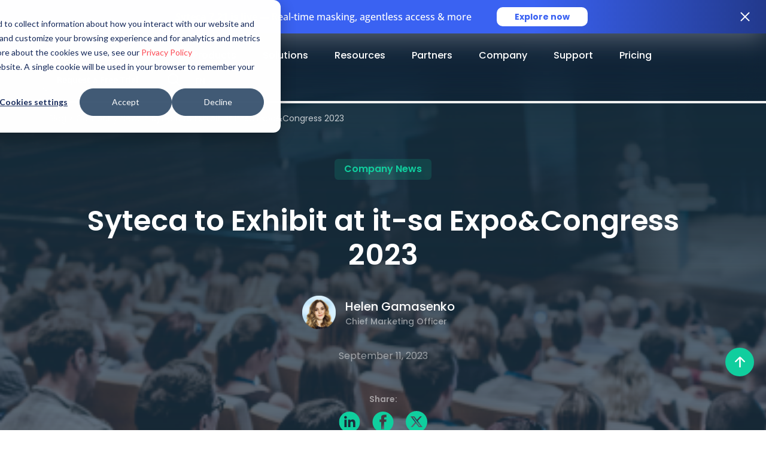

--- FILE ---
content_type: text/html; charset=UTF-8
request_url: https://www.syteca.com/en/blog/ekran-system-to-exhibit-at-it-sa-expocongress-2023
body_size: 42313
content:
<!DOCTYPE html>
<html lang="en-US">
<head>
	<meta charset="UTF-8">
	<meta name="viewport" content="width=device-width, initial-scale=1, shrink-to-fit=no">

	<meta name='robots' content='index, follow, max-image-preview:large, max-snippet:-1, max-video-preview:-1' />
<link rel="alternate" hreflang="x-default" href="https://www.syteca.com/en/blog/ekran-system-to-exhibit-at-it-sa-expocongress-2023" /><link rel="alternate" hreflang="en" href="https://www.syteca.com/en/blog/ekran-system-to-exhibit-at-it-sa-expocongress-2023" />
	<!-- This site is optimized with the Yoast SEO plugin v26.7 - https://yoast.com/wordpress/plugins/seo/ -->
	<title>Syteca to Participate in it-sa Expo&amp;Congress 2023 | Syteca</title>
	<meta name="description" content="Meet the Syteca team at it-sa Expo&amp;Congress 2023 to learn why insider risk management is a crucial part of cybersecurity and how to establish it within your organization." />
	<link rel="canonical" href="https://www.syteca.com/en/blog/ekran-system-to-exhibit-at-it-sa-expocongress-2023" />
	<meta property="og:locale" content="en_US" />
	<meta property="og:type" content="article" />
	<meta property="og:title" content="Syteca to Participate in it-sa Expo&amp;Congress 2023 | Syteca" />
	<meta property="og:description" content="Meet the Syteca team at it-sa Expo&amp;Congress 2023 to learn why insider risk management is a crucial part of cybersecurity and how to establish it within your organization." />
	<meta property="og:url" content="https://www.syteca.com/en/blog/ekran-system-to-exhibit-at-it-sa-expocongress-2023" />
	<meta property="og:site_name" content="Syteca" />
	<meta property="article:published_time" content="2023-09-11T15:14:16+00:00" />
	<meta property="article:modified_time" content="2025-04-29T09:25:46+00:00" />
	<meta property="og:image" content="https://syteca_site_uploads.storage.googleapis.com/wp-content/uploads/2023/09/11080437/OG-IN-FB-3-Ekran-System-to-Exhibit-at-it-sa-ExpoCongress-2025.png" />
	<meta property="og:image:width" content="1200" />
	<meta property="og:image:height" content="630" />
	<meta property="og:image:type" content="image/png" />
	<meta name="author" content="Helen Gamasenko" />
	<meta name="twitter:card" content="summary_large_image" />
	<meta name="twitter:image" content="https://syteca_site_uploads.storage.googleapis.com/wp-content/uploads/2023/09/11080456/OG-TW-3-Ekran-System-to-Exhibit-at-it-sa-ExpoCongress-2025.png" />
	<meta name="twitter:label1" content="Written by" />
	<meta name="twitter:data1" content="Helen Gamasenko" />
	<meta name="twitter:label2" content="Est. reading time" />
	<meta name="twitter:data2" content="3 minutes" />
	<script type="application/ld+json" class="yoast-schema-graph">{"@context":"https://schema.org","@graph":[{"@type":"Article","@id":"https://www.syteca.com/en/blog/ekran-system-to-exhibit-at-it-sa-expocongress-2023#article","isPartOf":{"@id":"https://www.syteca.com/en/blog/ekran-system-to-exhibit-at-it-sa-expocongress-2023"},"author":{"name":"Helen Gamasenko","@id":"https://www.syteca.com/en/#/schema/person/382c40cd221b12602e3d5cd049066beb"},"headline":"Syteca to Exhibit at it-sa Expo&amp;Congress 2023","datePublished":"2023-09-11T15:14:16+00:00","dateModified":"2025-04-29T09:25:46+00:00","mainEntityOfPage":{"@id":"https://www.syteca.com/en/blog/ekran-system-to-exhibit-at-it-sa-expocongress-2023"},"wordCount":531,"image":{"@id":"https://www.syteca.com/en/blog/ekran-system-to-exhibit-at-it-sa-expocongress-2023#primaryimage"},"thumbnailUrl":"https://syteca_site_uploads.storage.googleapis.com/wp-content/uploads/2023/09/11080406/OG-article-3-Ekran-System-to-Exhibit-at-it-sa-ExpoCongress-2025.png","articleSection":["Company News"],"inLanguage":"en-US"},{"@type":"WebPage","@id":"https://www.syteca.com/en/blog/ekran-system-to-exhibit-at-it-sa-expocongress-2023","url":"https://www.syteca.com/en/blog/ekran-system-to-exhibit-at-it-sa-expocongress-2023","name":"Syteca to Participate in it-sa Expo&Congress 2023 | Syteca","isPartOf":{"@id":"https://www.syteca.com/en/#website"},"primaryImageOfPage":{"@id":"https://www.syteca.com/en/blog/ekran-system-to-exhibit-at-it-sa-expocongress-2023#primaryimage"},"image":{"@id":"https://www.syteca.com/en/blog/ekran-system-to-exhibit-at-it-sa-expocongress-2023#primaryimage"},"thumbnailUrl":"https://syteca_site_uploads.storage.googleapis.com/wp-content/uploads/2023/09/11080406/OG-article-3-Ekran-System-to-Exhibit-at-it-sa-ExpoCongress-2025.png","datePublished":"2023-09-11T15:14:16+00:00","dateModified":"2025-04-29T09:25:46+00:00","author":{"@id":"https://www.syteca.com/en/#/schema/person/382c40cd221b12602e3d5cd049066beb"},"description":"Meet the Syteca team at it-sa Expo&Congress 2023 to learn why insider risk management is a crucial part of cybersecurity and how to establish it within your organization.","breadcrumb":{"@id":"https://www.syteca.com/en/blog/ekran-system-to-exhibit-at-it-sa-expocongress-2023#breadcrumb"},"inLanguage":"en-US","potentialAction":[{"@type":"ReadAction","target":["https://www.syteca.com/en/blog/ekran-system-to-exhibit-at-it-sa-expocongress-2023"]}]},{"@type":"ImageObject","inLanguage":"en-US","@id":"https://www.syteca.com/en/blog/ekran-system-to-exhibit-at-it-sa-expocongress-2023#primaryimage","url":"https://syteca_site_uploads.storage.googleapis.com/wp-content/uploads/2023/09/11080406/OG-article-3-Ekran-System-to-Exhibit-at-it-sa-ExpoCongress-2025.png","contentUrl":"https://syteca_site_uploads.storage.googleapis.com/wp-content/uploads/2023/09/11080406/OG-article-3-Ekran-System-to-Exhibit-at-it-sa-ExpoCongress-2025.png","width":638,"height":218},{"@type":"BreadcrumbList","@id":"https://www.syteca.com/en/blog/ekran-system-to-exhibit-at-it-sa-expocongress-2023#breadcrumb","itemListElement":[{"@type":"ListItem","position":1,"name":"Blog","item":"https://www.syteca.com/en/blog"},{"@type":"ListItem","position":2,"name":"Company News","item":"https://www.syteca.com/en/blog/category/company-news"},{"@type":"ListItem","position":3,"name":"Syteca to Exhibit at it-sa Expo&amp;Congress 2023"}]},{"@type":"WebSite","@id":"https://www.syteca.com/en/#website","url":"https://www.syteca.com/en/","name":"Syteca","description":"Syteca | software to monitor privileged users and audit employee activity, detect insider threats, and protect servers in real time. Try a free demo now!","potentialAction":[{"@type":"SearchAction","target":{"@type":"EntryPoint","urlTemplate":"https://www.syteca.com/en/?s={search_term_string}"},"query-input":{"@type":"PropertyValueSpecification","valueRequired":true,"valueName":"search_term_string"}}],"inLanguage":"en-US"},{"@type":"Person","@id":"https://www.syteca.com/en/#/schema/person/382c40cd221b12602e3d5cd049066beb","name":"Helen Gamasenko","image":{"@type":"ImageObject","inLanguage":"en-US","@id":"https://www.syteca.com/en/#/schema/person/image/","url":"https://syteca_site_uploads.storage.googleapis.com/wp-content/uploads/2024/02/20111320/Helen.png","contentUrl":"https://syteca_site_uploads.storage.googleapis.com/wp-content/uploads/2024/02/20111320/Helen.png","caption":"Helen Gamasenko"},"description":"Helen is a Chief Marketing Officer at Syteca. She builds marketing and brand development strategies that make Syteca known around the globe. Elena is an effective manager who helps our experts to prepare for conferences, simultaneously coordinates the marketing team in running PR campaigns, partner marketing projects and Syteca’s brand awareness growth.","sameAs":["https://www.linkedin.com/in/elena-gamasenko-24415aa3/"],"url":"https://www.syteca.com/en/blog/author/helen-gamasenko"}]}</script>
	<!-- / Yoast SEO plugin. -->



<link rel="alternate" type="application/rss+xml" title="Syteca &raquo; Feed" href="https://www.syteca.com/en/feed" />
<link rel="alternate" type="application/rss+xml" title="Syteca &raquo; Comments Feed" href="https://www.syteca.com/en/comments/feed" />
<link rel="alternate" type="application/rss+xml" title="Syteca &raquo; Syteca to Exhibit at it-sa Expo&amp;Congress 2023 Comments Feed" href="https://www.syteca.com/en/blog/ekran-system-to-exhibit-at-it-sa-expocongress-2023/feed" />
<link rel="alternate" title="oEmbed (JSON)" type="application/json+oembed" href="https://www.syteca.com/en/wp-json/oembed/1.0/embed?url=https%3A%2F%2Fwww.syteca.com%2Fen%2Fblog%2Fekran-system-to-exhibit-at-it-sa-expocongress-2023" />
<link rel="alternate" title="oEmbed (XML)" type="text/xml+oembed" href="https://www.syteca.com/en/wp-json/oembed/1.0/embed?url=https%3A%2F%2Fwww.syteca.com%2Fen%2Fblog%2Fekran-system-to-exhibit-at-it-sa-expocongress-2023&#038;format=xml" />
<style id='wp-img-auto-sizes-contain-inline-css'>
img:is([sizes=auto i],[sizes^="auto," i]){contain-intrinsic-size:3000px 1500px}
/*# sourceURL=wp-img-auto-sizes-contain-inline-css */
</style>
<style id='wp-emoji-styles-inline-css'>

	img.wp-smiley, img.emoji {
		display: inline !important;
		border: none !important;
		box-shadow: none !important;
		height: 1em !important;
		width: 1em !important;
		margin: 0 0.07em !important;
		vertical-align: -0.1em !important;
		background: none !important;
		padding: 0 !important;
	}
/*# sourceURL=wp-emoji-styles-inline-css */
</style>
<link rel='stylesheet' id='wp-block-library-css' href='https://www.syteca.com/wp-includes/css/dist/block-library/style.min.css?ver=620cdf59be807dcc4eaa05a5cb5d6b0b' media='all' />
<style id='wp-block-heading-inline-css'>
h1:where(.wp-block-heading).has-background,h2:where(.wp-block-heading).has-background,h3:where(.wp-block-heading).has-background,h4:where(.wp-block-heading).has-background,h5:where(.wp-block-heading).has-background,h6:where(.wp-block-heading).has-background{padding:1.25em 2.375em}h1.has-text-align-left[style*=writing-mode]:where([style*=vertical-lr]),h1.has-text-align-right[style*=writing-mode]:where([style*=vertical-rl]),h2.has-text-align-left[style*=writing-mode]:where([style*=vertical-lr]),h2.has-text-align-right[style*=writing-mode]:where([style*=vertical-rl]),h3.has-text-align-left[style*=writing-mode]:where([style*=vertical-lr]),h3.has-text-align-right[style*=writing-mode]:where([style*=vertical-rl]),h4.has-text-align-left[style*=writing-mode]:where([style*=vertical-lr]),h4.has-text-align-right[style*=writing-mode]:where([style*=vertical-rl]),h5.has-text-align-left[style*=writing-mode]:where([style*=vertical-lr]),h5.has-text-align-right[style*=writing-mode]:where([style*=vertical-rl]),h6.has-text-align-left[style*=writing-mode]:where([style*=vertical-lr]),h6.has-text-align-right[style*=writing-mode]:where([style*=vertical-rl]){rotate:180deg}
/*# sourceURL=https://www.syteca.com/wp-includes/blocks/heading/style.min.css */
</style>
<style id='wp-block-image-inline-css'>
.wp-block-image>a,.wp-block-image>figure>a{display:inline-block}.wp-block-image img{box-sizing:border-box;height:auto;max-width:100%;vertical-align:bottom}@media not (prefers-reduced-motion){.wp-block-image img.hide{visibility:hidden}.wp-block-image img.show{animation:show-content-image .4s}}.wp-block-image[style*=border-radius] img,.wp-block-image[style*=border-radius]>a{border-radius:inherit}.wp-block-image.has-custom-border img{box-sizing:border-box}.wp-block-image.aligncenter{text-align:center}.wp-block-image.alignfull>a,.wp-block-image.alignwide>a{width:100%}.wp-block-image.alignfull img,.wp-block-image.alignwide img{height:auto;width:100%}.wp-block-image .aligncenter,.wp-block-image .alignleft,.wp-block-image .alignright,.wp-block-image.aligncenter,.wp-block-image.alignleft,.wp-block-image.alignright{display:table}.wp-block-image .aligncenter>figcaption,.wp-block-image .alignleft>figcaption,.wp-block-image .alignright>figcaption,.wp-block-image.aligncenter>figcaption,.wp-block-image.alignleft>figcaption,.wp-block-image.alignright>figcaption{caption-side:bottom;display:table-caption}.wp-block-image .alignleft{float:left;margin:.5em 1em .5em 0}.wp-block-image .alignright{float:right;margin:.5em 0 .5em 1em}.wp-block-image .aligncenter{margin-left:auto;margin-right:auto}.wp-block-image :where(figcaption){margin-bottom:1em;margin-top:.5em}.wp-block-image.is-style-circle-mask img{border-radius:9999px}@supports ((-webkit-mask-image:none) or (mask-image:none)) or (-webkit-mask-image:none){.wp-block-image.is-style-circle-mask img{border-radius:0;-webkit-mask-image:url('data:image/svg+xml;utf8,<svg viewBox="0 0 100 100" xmlns="http://www.w3.org/2000/svg"><circle cx="50" cy="50" r="50"/></svg>');mask-image:url('data:image/svg+xml;utf8,<svg viewBox="0 0 100 100" xmlns="http://www.w3.org/2000/svg"><circle cx="50" cy="50" r="50"/></svg>');mask-mode:alpha;-webkit-mask-position:center;mask-position:center;-webkit-mask-repeat:no-repeat;mask-repeat:no-repeat;-webkit-mask-size:contain;mask-size:contain}}:root :where(.wp-block-image.is-style-rounded img,.wp-block-image .is-style-rounded img){border-radius:9999px}.wp-block-image figure{margin:0}.wp-lightbox-container{display:flex;flex-direction:column;position:relative}.wp-lightbox-container img{cursor:zoom-in}.wp-lightbox-container img:hover+button{opacity:1}.wp-lightbox-container button{align-items:center;backdrop-filter:blur(16px) saturate(180%);background-color:#5a5a5a40;border:none;border-radius:4px;cursor:zoom-in;display:flex;height:20px;justify-content:center;opacity:0;padding:0;position:absolute;right:16px;text-align:center;top:16px;width:20px;z-index:100}@media not (prefers-reduced-motion){.wp-lightbox-container button{transition:opacity .2s ease}}.wp-lightbox-container button:focus-visible{outline:3px auto #5a5a5a40;outline:3px auto -webkit-focus-ring-color;outline-offset:3px}.wp-lightbox-container button:hover{cursor:pointer;opacity:1}.wp-lightbox-container button:focus{opacity:1}.wp-lightbox-container button:focus,.wp-lightbox-container button:hover,.wp-lightbox-container button:not(:hover):not(:active):not(.has-background){background-color:#5a5a5a40;border:none}.wp-lightbox-overlay{box-sizing:border-box;cursor:zoom-out;height:100vh;left:0;overflow:hidden;position:fixed;top:0;visibility:hidden;width:100%;z-index:100000}.wp-lightbox-overlay .close-button{align-items:center;cursor:pointer;display:flex;justify-content:center;min-height:40px;min-width:40px;padding:0;position:absolute;right:calc(env(safe-area-inset-right) + 16px);top:calc(env(safe-area-inset-top) + 16px);z-index:5000000}.wp-lightbox-overlay .close-button:focus,.wp-lightbox-overlay .close-button:hover,.wp-lightbox-overlay .close-button:not(:hover):not(:active):not(.has-background){background:none;border:none}.wp-lightbox-overlay .lightbox-image-container{height:var(--wp--lightbox-container-height);left:50%;overflow:hidden;position:absolute;top:50%;transform:translate(-50%,-50%);transform-origin:top left;width:var(--wp--lightbox-container-width);z-index:9999999999}.wp-lightbox-overlay .wp-block-image{align-items:center;box-sizing:border-box;display:flex;height:100%;justify-content:center;margin:0;position:relative;transform-origin:0 0;width:100%;z-index:3000000}.wp-lightbox-overlay .wp-block-image img{height:var(--wp--lightbox-image-height);min-height:var(--wp--lightbox-image-height);min-width:var(--wp--lightbox-image-width);width:var(--wp--lightbox-image-width)}.wp-lightbox-overlay .wp-block-image figcaption{display:none}.wp-lightbox-overlay button{background:none;border:none}.wp-lightbox-overlay .scrim{background-color:#fff;height:100%;opacity:.9;position:absolute;width:100%;z-index:2000000}.wp-lightbox-overlay.active{visibility:visible}@media not (prefers-reduced-motion){.wp-lightbox-overlay.active{animation:turn-on-visibility .25s both}.wp-lightbox-overlay.active img{animation:turn-on-visibility .35s both}.wp-lightbox-overlay.show-closing-animation:not(.active){animation:turn-off-visibility .35s both}.wp-lightbox-overlay.show-closing-animation:not(.active) img{animation:turn-off-visibility .25s both}.wp-lightbox-overlay.zoom.active{animation:none;opacity:1;visibility:visible}.wp-lightbox-overlay.zoom.active .lightbox-image-container{animation:lightbox-zoom-in .4s}.wp-lightbox-overlay.zoom.active .lightbox-image-container img{animation:none}.wp-lightbox-overlay.zoom.active .scrim{animation:turn-on-visibility .4s forwards}.wp-lightbox-overlay.zoom.show-closing-animation:not(.active){animation:none}.wp-lightbox-overlay.zoom.show-closing-animation:not(.active) .lightbox-image-container{animation:lightbox-zoom-out .4s}.wp-lightbox-overlay.zoom.show-closing-animation:not(.active) .lightbox-image-container img{animation:none}.wp-lightbox-overlay.zoom.show-closing-animation:not(.active) .scrim{animation:turn-off-visibility .4s forwards}}@keyframes show-content-image{0%{visibility:hidden}99%{visibility:hidden}to{visibility:visible}}@keyframes turn-on-visibility{0%{opacity:0}to{opacity:1}}@keyframes turn-off-visibility{0%{opacity:1;visibility:visible}99%{opacity:0;visibility:visible}to{opacity:0;visibility:hidden}}@keyframes lightbox-zoom-in{0%{transform:translate(calc((-100vw + var(--wp--lightbox-scrollbar-width))/2 + var(--wp--lightbox-initial-left-position)),calc(-50vh + var(--wp--lightbox-initial-top-position))) scale(var(--wp--lightbox-scale))}to{transform:translate(-50%,-50%) scale(1)}}@keyframes lightbox-zoom-out{0%{transform:translate(-50%,-50%) scale(1);visibility:visible}99%{visibility:visible}to{transform:translate(calc((-100vw + var(--wp--lightbox-scrollbar-width))/2 + var(--wp--lightbox-initial-left-position)),calc(-50vh + var(--wp--lightbox-initial-top-position))) scale(var(--wp--lightbox-scale));visibility:hidden}}
/*# sourceURL=https://www.syteca.com/wp-includes/blocks/image/style.min.css */
</style>
<style id='wp-block-image-theme-inline-css'>
:root :where(.wp-block-image figcaption){color:#555;font-size:13px;text-align:center}.is-dark-theme :root :where(.wp-block-image figcaption){color:#ffffffa6}.wp-block-image{margin:0 0 1em}
/*# sourceURL=https://www.syteca.com/wp-includes/blocks/image/theme.min.css */
</style>
<style id='wp-block-list-inline-css'>
ol,ul{box-sizing:border-box}:root :where(.wp-block-list.has-background){padding:1.25em 2.375em}
/*# sourceURL=https://www.syteca.com/wp-includes/blocks/list/style.min.css */
</style>
<style id='wp-block-paragraph-inline-css'>
.is-small-text{font-size:.875em}.is-regular-text{font-size:1em}.is-large-text{font-size:2.25em}.is-larger-text{font-size:3em}.has-drop-cap:not(:focus):first-letter{float:left;font-size:8.4em;font-style:normal;font-weight:100;line-height:.68;margin:.05em .1em 0 0;text-transform:uppercase}body.rtl .has-drop-cap:not(:focus):first-letter{float:none;margin-left:.1em}p.has-drop-cap.has-background{overflow:hidden}:root :where(p.has-background){padding:1.25em 2.375em}:where(p.has-text-color:not(.has-link-color)) a{color:inherit}p.has-text-align-left[style*="writing-mode:vertical-lr"],p.has-text-align-right[style*="writing-mode:vertical-rl"]{rotate:180deg}
/*# sourceURL=https://www.syteca.com/wp-includes/blocks/paragraph/style.min.css */
</style>
<style id='wp-block-quote-inline-css'>
.wp-block-quote{box-sizing:border-box;overflow-wrap:break-word}.wp-block-quote.is-large:where(:not(.is-style-plain)),.wp-block-quote.is-style-large:where(:not(.is-style-plain)){margin-bottom:1em;padding:0 1em}.wp-block-quote.is-large:where(:not(.is-style-plain)) p,.wp-block-quote.is-style-large:where(:not(.is-style-plain)) p{font-size:1.5em;font-style:italic;line-height:1.6}.wp-block-quote.is-large:where(:not(.is-style-plain)) cite,.wp-block-quote.is-large:where(:not(.is-style-plain)) footer,.wp-block-quote.is-style-large:where(:not(.is-style-plain)) cite,.wp-block-quote.is-style-large:where(:not(.is-style-plain)) footer{font-size:1.125em;text-align:right}.wp-block-quote>cite{display:block}
/*# sourceURL=https://www.syteca.com/wp-includes/blocks/quote/style.min.css */
</style>
<style id='wp-block-quote-theme-inline-css'>
.wp-block-quote{border-left:.25em solid;margin:0 0 1.75em;padding-left:1em}.wp-block-quote cite,.wp-block-quote footer{color:currentColor;font-size:.8125em;font-style:normal;position:relative}.wp-block-quote:where(.has-text-align-right){border-left:none;border-right:.25em solid;padding-left:0;padding-right:1em}.wp-block-quote:where(.has-text-align-center){border:none;padding-left:0}.wp-block-quote.is-large,.wp-block-quote.is-style-large,.wp-block-quote:where(.is-style-plain){border:none}
/*# sourceURL=https://www.syteca.com/wp-includes/blocks/quote/theme.min.css */
</style>
<style id='wp-block-separator-inline-css'>
@charset "UTF-8";.wp-block-separator{border:none;border-top:2px solid}:root :where(.wp-block-separator.is-style-dots){height:auto;line-height:1;text-align:center}:root :where(.wp-block-separator.is-style-dots):before{color:currentColor;content:"···";font-family:serif;font-size:1.5em;letter-spacing:2em;padding-left:2em}.wp-block-separator.is-style-dots{background:none!important;border:none!important}
/*# sourceURL=https://www.syteca.com/wp-includes/blocks/separator/style.min.css */
</style>
<style id='wp-block-separator-theme-inline-css'>
.wp-block-separator.has-css-opacity{opacity:.4}.wp-block-separator{border:none;border-bottom:2px solid;margin-left:auto;margin-right:auto}.wp-block-separator.has-alpha-channel-opacity{opacity:1}.wp-block-separator:not(.is-style-wide):not(.is-style-dots){width:100px}.wp-block-separator.has-background:not(.is-style-dots){border-bottom:none;height:1px}.wp-block-separator.has-background:not(.is-style-wide):not(.is-style-dots){height:2px}
/*# sourceURL=https://www.syteca.com/wp-includes/blocks/separator/theme.min.css */
</style>
<style id='wp-block-social-links-inline-css'>
.wp-block-social-links{background:none;box-sizing:border-box;margin-left:0;padding-left:0;padding-right:0;text-indent:0}.wp-block-social-links .wp-social-link a,.wp-block-social-links .wp-social-link a:hover{border-bottom:0;box-shadow:none;text-decoration:none}.wp-block-social-links .wp-social-link svg{height:1em;width:1em}.wp-block-social-links .wp-social-link span:not(.screen-reader-text){font-size:.65em;margin-left:.5em;margin-right:.5em}.wp-block-social-links.has-small-icon-size{font-size:16px}.wp-block-social-links,.wp-block-social-links.has-normal-icon-size{font-size:24px}.wp-block-social-links.has-large-icon-size{font-size:36px}.wp-block-social-links.has-huge-icon-size{font-size:48px}.wp-block-social-links.aligncenter{display:flex;justify-content:center}.wp-block-social-links.alignright{justify-content:flex-end}.wp-block-social-link{border-radius:9999px;display:block}@media not (prefers-reduced-motion){.wp-block-social-link{transition:transform .1s ease}}.wp-block-social-link{height:auto}.wp-block-social-link a{align-items:center;display:flex;line-height:0}.wp-block-social-link:hover{transform:scale(1.1)}.wp-block-social-links .wp-block-social-link.wp-social-link{display:inline-block;margin:0;padding:0}.wp-block-social-links .wp-block-social-link.wp-social-link .wp-block-social-link-anchor,.wp-block-social-links .wp-block-social-link.wp-social-link .wp-block-social-link-anchor svg,.wp-block-social-links .wp-block-social-link.wp-social-link .wp-block-social-link-anchor:active,.wp-block-social-links .wp-block-social-link.wp-social-link .wp-block-social-link-anchor:hover,.wp-block-social-links .wp-block-social-link.wp-social-link .wp-block-social-link-anchor:visited{color:currentColor;fill:currentColor}:where(.wp-block-social-links:not(.is-style-logos-only)) .wp-social-link{background-color:#f0f0f0;color:#444}:where(.wp-block-social-links:not(.is-style-logos-only)) .wp-social-link-amazon{background-color:#f90;color:#fff}:where(.wp-block-social-links:not(.is-style-logos-only)) .wp-social-link-bandcamp{background-color:#1ea0c3;color:#fff}:where(.wp-block-social-links:not(.is-style-logos-only)) .wp-social-link-behance{background-color:#0757fe;color:#fff}:where(.wp-block-social-links:not(.is-style-logos-only)) .wp-social-link-bluesky{background-color:#0a7aff;color:#fff}:where(.wp-block-social-links:not(.is-style-logos-only)) .wp-social-link-codepen{background-color:#1e1f26;color:#fff}:where(.wp-block-social-links:not(.is-style-logos-only)) .wp-social-link-deviantart{background-color:#02e49b;color:#fff}:where(.wp-block-social-links:not(.is-style-logos-only)) .wp-social-link-discord{background-color:#5865f2;color:#fff}:where(.wp-block-social-links:not(.is-style-logos-only)) .wp-social-link-dribbble{background-color:#e94c89;color:#fff}:where(.wp-block-social-links:not(.is-style-logos-only)) .wp-social-link-dropbox{background-color:#4280ff;color:#fff}:where(.wp-block-social-links:not(.is-style-logos-only)) .wp-social-link-etsy{background-color:#f45800;color:#fff}:where(.wp-block-social-links:not(.is-style-logos-only)) .wp-social-link-facebook{background-color:#0866ff;color:#fff}:where(.wp-block-social-links:not(.is-style-logos-only)) .wp-social-link-fivehundredpx{background-color:#000;color:#fff}:where(.wp-block-social-links:not(.is-style-logos-only)) .wp-social-link-flickr{background-color:#0461dd;color:#fff}:where(.wp-block-social-links:not(.is-style-logos-only)) .wp-social-link-foursquare{background-color:#e65678;color:#fff}:where(.wp-block-social-links:not(.is-style-logos-only)) .wp-social-link-github{background-color:#24292d;color:#fff}:where(.wp-block-social-links:not(.is-style-logos-only)) .wp-social-link-goodreads{background-color:#eceadd;color:#382110}:where(.wp-block-social-links:not(.is-style-logos-only)) .wp-social-link-google{background-color:#ea4434;color:#fff}:where(.wp-block-social-links:not(.is-style-logos-only)) .wp-social-link-gravatar{background-color:#1d4fc4;color:#fff}:where(.wp-block-social-links:not(.is-style-logos-only)) .wp-social-link-instagram{background-color:#f00075;color:#fff}:where(.wp-block-social-links:not(.is-style-logos-only)) .wp-social-link-lastfm{background-color:#e21b24;color:#fff}:where(.wp-block-social-links:not(.is-style-logos-only)) .wp-social-link-linkedin{background-color:#0d66c2;color:#fff}:where(.wp-block-social-links:not(.is-style-logos-only)) .wp-social-link-mastodon{background-color:#3288d4;color:#fff}:where(.wp-block-social-links:not(.is-style-logos-only)) .wp-social-link-medium{background-color:#000;color:#fff}:where(.wp-block-social-links:not(.is-style-logos-only)) .wp-social-link-meetup{background-color:#f6405f;color:#fff}:where(.wp-block-social-links:not(.is-style-logos-only)) .wp-social-link-patreon{background-color:#000;color:#fff}:where(.wp-block-social-links:not(.is-style-logos-only)) .wp-social-link-pinterest{background-color:#e60122;color:#fff}:where(.wp-block-social-links:not(.is-style-logos-only)) .wp-social-link-pocket{background-color:#ef4155;color:#fff}:where(.wp-block-social-links:not(.is-style-logos-only)) .wp-social-link-reddit{background-color:#ff4500;color:#fff}:where(.wp-block-social-links:not(.is-style-logos-only)) .wp-social-link-skype{background-color:#0478d7;color:#fff}:where(.wp-block-social-links:not(.is-style-logos-only)) .wp-social-link-snapchat{background-color:#fefc00;color:#fff;stroke:#000}:where(.wp-block-social-links:not(.is-style-logos-only)) .wp-social-link-soundcloud{background-color:#ff5600;color:#fff}:where(.wp-block-social-links:not(.is-style-logos-only)) .wp-social-link-spotify{background-color:#1bd760;color:#fff}:where(.wp-block-social-links:not(.is-style-logos-only)) .wp-social-link-telegram{background-color:#2aabee;color:#fff}:where(.wp-block-social-links:not(.is-style-logos-only)) .wp-social-link-threads{background-color:#000;color:#fff}:where(.wp-block-social-links:not(.is-style-logos-only)) .wp-social-link-tiktok{background-color:#000;color:#fff}:where(.wp-block-social-links:not(.is-style-logos-only)) .wp-social-link-tumblr{background-color:#011835;color:#fff}:where(.wp-block-social-links:not(.is-style-logos-only)) .wp-social-link-twitch{background-color:#6440a4;color:#fff}:where(.wp-block-social-links:not(.is-style-logos-only)) .wp-social-link-twitter{background-color:#1da1f2;color:#fff}:where(.wp-block-social-links:not(.is-style-logos-only)) .wp-social-link-vimeo{background-color:#1eb7ea;color:#fff}:where(.wp-block-social-links:not(.is-style-logos-only)) .wp-social-link-vk{background-color:#4680c2;color:#fff}:where(.wp-block-social-links:not(.is-style-logos-only)) .wp-social-link-wordpress{background-color:#3499cd;color:#fff}:where(.wp-block-social-links:not(.is-style-logos-only)) .wp-social-link-whatsapp{background-color:#25d366;color:#fff}:where(.wp-block-social-links:not(.is-style-logos-only)) .wp-social-link-x{background-color:#000;color:#fff}:where(.wp-block-social-links:not(.is-style-logos-only)) .wp-social-link-yelp{background-color:#d32422;color:#fff}:where(.wp-block-social-links:not(.is-style-logos-only)) .wp-social-link-youtube{background-color:red;color:#fff}:where(.wp-block-social-links.is-style-logos-only) .wp-social-link{background:none}:where(.wp-block-social-links.is-style-logos-only) .wp-social-link svg{height:1.25em;width:1.25em}:where(.wp-block-social-links.is-style-logos-only) .wp-social-link-amazon{color:#f90}:where(.wp-block-social-links.is-style-logos-only) .wp-social-link-bandcamp{color:#1ea0c3}:where(.wp-block-social-links.is-style-logos-only) .wp-social-link-behance{color:#0757fe}:where(.wp-block-social-links.is-style-logos-only) .wp-social-link-bluesky{color:#0a7aff}:where(.wp-block-social-links.is-style-logos-only) .wp-social-link-codepen{color:#1e1f26}:where(.wp-block-social-links.is-style-logos-only) .wp-social-link-deviantart{color:#02e49b}:where(.wp-block-social-links.is-style-logos-only) .wp-social-link-discord{color:#5865f2}:where(.wp-block-social-links.is-style-logos-only) .wp-social-link-dribbble{color:#e94c89}:where(.wp-block-social-links.is-style-logos-only) .wp-social-link-dropbox{color:#4280ff}:where(.wp-block-social-links.is-style-logos-only) .wp-social-link-etsy{color:#f45800}:where(.wp-block-social-links.is-style-logos-only) .wp-social-link-facebook{color:#0866ff}:where(.wp-block-social-links.is-style-logos-only) .wp-social-link-fivehundredpx{color:#000}:where(.wp-block-social-links.is-style-logos-only) .wp-social-link-flickr{color:#0461dd}:where(.wp-block-social-links.is-style-logos-only) .wp-social-link-foursquare{color:#e65678}:where(.wp-block-social-links.is-style-logos-only) .wp-social-link-github{color:#24292d}:where(.wp-block-social-links.is-style-logos-only) .wp-social-link-goodreads{color:#382110}:where(.wp-block-social-links.is-style-logos-only) .wp-social-link-google{color:#ea4434}:where(.wp-block-social-links.is-style-logos-only) .wp-social-link-gravatar{color:#1d4fc4}:where(.wp-block-social-links.is-style-logos-only) .wp-social-link-instagram{color:#f00075}:where(.wp-block-social-links.is-style-logos-only) .wp-social-link-lastfm{color:#e21b24}:where(.wp-block-social-links.is-style-logos-only) .wp-social-link-linkedin{color:#0d66c2}:where(.wp-block-social-links.is-style-logos-only) .wp-social-link-mastodon{color:#3288d4}:where(.wp-block-social-links.is-style-logos-only) .wp-social-link-medium{color:#000}:where(.wp-block-social-links.is-style-logos-only) .wp-social-link-meetup{color:#f6405f}:where(.wp-block-social-links.is-style-logos-only) .wp-social-link-patreon{color:#000}:where(.wp-block-social-links.is-style-logos-only) .wp-social-link-pinterest{color:#e60122}:where(.wp-block-social-links.is-style-logos-only) .wp-social-link-pocket{color:#ef4155}:where(.wp-block-social-links.is-style-logos-only) .wp-social-link-reddit{color:#ff4500}:where(.wp-block-social-links.is-style-logos-only) .wp-social-link-skype{color:#0478d7}:where(.wp-block-social-links.is-style-logos-only) .wp-social-link-snapchat{color:#fff;stroke:#000}:where(.wp-block-social-links.is-style-logos-only) .wp-social-link-soundcloud{color:#ff5600}:where(.wp-block-social-links.is-style-logos-only) .wp-social-link-spotify{color:#1bd760}:where(.wp-block-social-links.is-style-logos-only) .wp-social-link-telegram{color:#2aabee}:where(.wp-block-social-links.is-style-logos-only) .wp-social-link-threads{color:#000}:where(.wp-block-social-links.is-style-logos-only) .wp-social-link-tiktok{color:#000}:where(.wp-block-social-links.is-style-logos-only) .wp-social-link-tumblr{color:#011835}:where(.wp-block-social-links.is-style-logos-only) .wp-social-link-twitch{color:#6440a4}:where(.wp-block-social-links.is-style-logos-only) .wp-social-link-twitter{color:#1da1f2}:where(.wp-block-social-links.is-style-logos-only) .wp-social-link-vimeo{color:#1eb7ea}:where(.wp-block-social-links.is-style-logos-only) .wp-social-link-vk{color:#4680c2}:where(.wp-block-social-links.is-style-logos-only) .wp-social-link-whatsapp{color:#25d366}:where(.wp-block-social-links.is-style-logos-only) .wp-social-link-wordpress{color:#3499cd}:where(.wp-block-social-links.is-style-logos-only) .wp-social-link-x{color:#000}:where(.wp-block-social-links.is-style-logos-only) .wp-social-link-yelp{color:#d32422}:where(.wp-block-social-links.is-style-logos-only) .wp-social-link-youtube{color:red}.wp-block-social-links.is-style-pill-shape .wp-social-link{width:auto}:root :where(.wp-block-social-links .wp-social-link a){padding:.25em}:root :where(.wp-block-social-links.is-style-logos-only .wp-social-link a){padding:0}:root :where(.wp-block-social-links.is-style-pill-shape .wp-social-link a){padding-left:.6666666667em;padding-right:.6666666667em}.wp-block-social-links:not(.has-icon-color):not(.has-icon-background-color) .wp-social-link-snapchat .wp-block-social-link-label{color:#000}
/*# sourceURL=https://www.syteca.com/wp-includes/blocks/social-links/style.min.css */
</style>
<style id='wp-block-spacer-inline-css'>
.wp-block-spacer{clear:both}
/*# sourceURL=https://www.syteca.com/wp-includes/blocks/spacer/style.min.css */
</style>
<style id='global-styles-inline-css'>
:root{--wp--preset--aspect-ratio--square: 1;--wp--preset--aspect-ratio--4-3: 4/3;--wp--preset--aspect-ratio--3-4: 3/4;--wp--preset--aspect-ratio--3-2: 3/2;--wp--preset--aspect-ratio--2-3: 2/3;--wp--preset--aspect-ratio--16-9: 16/9;--wp--preset--aspect-ratio--9-16: 9/16;--wp--preset--color--black: #000000;--wp--preset--color--cyan-bluish-gray: #abb8c3;--wp--preset--color--white: #ffffff;--wp--preset--color--pale-pink: #f78da7;--wp--preset--color--vivid-red: #cf2e2e;--wp--preset--color--luminous-vivid-orange: #ff6900;--wp--preset--color--luminous-vivid-amber: #fcb900;--wp--preset--color--light-green-cyan: #7bdcb5;--wp--preset--color--vivid-green-cyan: #00d084;--wp--preset--color--pale-cyan-blue: #8ed1fc;--wp--preset--color--vivid-cyan-blue: #0693e3;--wp--preset--color--vivid-purple: #9b51e0;--wp--preset--gradient--vivid-cyan-blue-to-vivid-purple: linear-gradient(135deg,rgb(6,147,227) 0%,rgb(155,81,224) 100%);--wp--preset--gradient--light-green-cyan-to-vivid-green-cyan: linear-gradient(135deg,rgb(122,220,180) 0%,rgb(0,208,130) 100%);--wp--preset--gradient--luminous-vivid-amber-to-luminous-vivid-orange: linear-gradient(135deg,rgb(252,185,0) 0%,rgb(255,105,0) 100%);--wp--preset--gradient--luminous-vivid-orange-to-vivid-red: linear-gradient(135deg,rgb(255,105,0) 0%,rgb(207,46,46) 100%);--wp--preset--gradient--very-light-gray-to-cyan-bluish-gray: linear-gradient(135deg,rgb(238,238,238) 0%,rgb(169,184,195) 100%);--wp--preset--gradient--cool-to-warm-spectrum: linear-gradient(135deg,rgb(74,234,220) 0%,rgb(151,120,209) 20%,rgb(207,42,186) 40%,rgb(238,44,130) 60%,rgb(251,105,98) 80%,rgb(254,248,76) 100%);--wp--preset--gradient--blush-light-purple: linear-gradient(135deg,rgb(255,206,236) 0%,rgb(152,150,240) 100%);--wp--preset--gradient--blush-bordeaux: linear-gradient(135deg,rgb(254,205,165) 0%,rgb(254,45,45) 50%,rgb(107,0,62) 100%);--wp--preset--gradient--luminous-dusk: linear-gradient(135deg,rgb(255,203,112) 0%,rgb(199,81,192) 50%,rgb(65,88,208) 100%);--wp--preset--gradient--pale-ocean: linear-gradient(135deg,rgb(255,245,203) 0%,rgb(182,227,212) 50%,rgb(51,167,181) 100%);--wp--preset--gradient--electric-grass: linear-gradient(135deg,rgb(202,248,128) 0%,rgb(113,206,126) 100%);--wp--preset--gradient--midnight: linear-gradient(135deg,rgb(2,3,129) 0%,rgb(40,116,252) 100%);--wp--preset--font-size--small: 13px;--wp--preset--font-size--medium: 20px;--wp--preset--font-size--large: 36px;--wp--preset--font-size--x-large: 42px;--wp--preset--spacing--20: 0.44rem;--wp--preset--spacing--30: 0.67rem;--wp--preset--spacing--40: 1rem;--wp--preset--spacing--50: 1.5rem;--wp--preset--spacing--60: 2.25rem;--wp--preset--spacing--70: 3.38rem;--wp--preset--spacing--80: 5.06rem;--wp--preset--shadow--natural: 6px 6px 9px rgba(0, 0, 0, 0.2);--wp--preset--shadow--deep: 12px 12px 50px rgba(0, 0, 0, 0.4);--wp--preset--shadow--sharp: 6px 6px 0px rgba(0, 0, 0, 0.2);--wp--preset--shadow--outlined: 6px 6px 0px -3px rgb(255, 255, 255), 6px 6px rgb(0, 0, 0);--wp--preset--shadow--crisp: 6px 6px 0px rgb(0, 0, 0);}:where(.is-layout-flex){gap: 0.5em;}:where(.is-layout-grid){gap: 0.5em;}body .is-layout-flex{display: flex;}.is-layout-flex{flex-wrap: wrap;align-items: center;}.is-layout-flex > :is(*, div){margin: 0;}body .is-layout-grid{display: grid;}.is-layout-grid > :is(*, div){margin: 0;}:where(.wp-block-columns.is-layout-flex){gap: 2em;}:where(.wp-block-columns.is-layout-grid){gap: 2em;}:where(.wp-block-post-template.is-layout-flex){gap: 1.25em;}:where(.wp-block-post-template.is-layout-grid){gap: 1.25em;}.has-black-color{color: var(--wp--preset--color--black) !important;}.has-cyan-bluish-gray-color{color: var(--wp--preset--color--cyan-bluish-gray) !important;}.has-white-color{color: var(--wp--preset--color--white) !important;}.has-pale-pink-color{color: var(--wp--preset--color--pale-pink) !important;}.has-vivid-red-color{color: var(--wp--preset--color--vivid-red) !important;}.has-luminous-vivid-orange-color{color: var(--wp--preset--color--luminous-vivid-orange) !important;}.has-luminous-vivid-amber-color{color: var(--wp--preset--color--luminous-vivid-amber) !important;}.has-light-green-cyan-color{color: var(--wp--preset--color--light-green-cyan) !important;}.has-vivid-green-cyan-color{color: var(--wp--preset--color--vivid-green-cyan) !important;}.has-pale-cyan-blue-color{color: var(--wp--preset--color--pale-cyan-blue) !important;}.has-vivid-cyan-blue-color{color: var(--wp--preset--color--vivid-cyan-blue) !important;}.has-vivid-purple-color{color: var(--wp--preset--color--vivid-purple) !important;}.has-black-background-color{background-color: var(--wp--preset--color--black) !important;}.has-cyan-bluish-gray-background-color{background-color: var(--wp--preset--color--cyan-bluish-gray) !important;}.has-white-background-color{background-color: var(--wp--preset--color--white) !important;}.has-pale-pink-background-color{background-color: var(--wp--preset--color--pale-pink) !important;}.has-vivid-red-background-color{background-color: var(--wp--preset--color--vivid-red) !important;}.has-luminous-vivid-orange-background-color{background-color: var(--wp--preset--color--luminous-vivid-orange) !important;}.has-luminous-vivid-amber-background-color{background-color: var(--wp--preset--color--luminous-vivid-amber) !important;}.has-light-green-cyan-background-color{background-color: var(--wp--preset--color--light-green-cyan) !important;}.has-vivid-green-cyan-background-color{background-color: var(--wp--preset--color--vivid-green-cyan) !important;}.has-pale-cyan-blue-background-color{background-color: var(--wp--preset--color--pale-cyan-blue) !important;}.has-vivid-cyan-blue-background-color{background-color: var(--wp--preset--color--vivid-cyan-blue) !important;}.has-vivid-purple-background-color{background-color: var(--wp--preset--color--vivid-purple) !important;}.has-black-border-color{border-color: var(--wp--preset--color--black) !important;}.has-cyan-bluish-gray-border-color{border-color: var(--wp--preset--color--cyan-bluish-gray) !important;}.has-white-border-color{border-color: var(--wp--preset--color--white) !important;}.has-pale-pink-border-color{border-color: var(--wp--preset--color--pale-pink) !important;}.has-vivid-red-border-color{border-color: var(--wp--preset--color--vivid-red) !important;}.has-luminous-vivid-orange-border-color{border-color: var(--wp--preset--color--luminous-vivid-orange) !important;}.has-luminous-vivid-amber-border-color{border-color: var(--wp--preset--color--luminous-vivid-amber) !important;}.has-light-green-cyan-border-color{border-color: var(--wp--preset--color--light-green-cyan) !important;}.has-vivid-green-cyan-border-color{border-color: var(--wp--preset--color--vivid-green-cyan) !important;}.has-pale-cyan-blue-border-color{border-color: var(--wp--preset--color--pale-cyan-blue) !important;}.has-vivid-cyan-blue-border-color{border-color: var(--wp--preset--color--vivid-cyan-blue) !important;}.has-vivid-purple-border-color{border-color: var(--wp--preset--color--vivid-purple) !important;}.has-vivid-cyan-blue-to-vivid-purple-gradient-background{background: var(--wp--preset--gradient--vivid-cyan-blue-to-vivid-purple) !important;}.has-light-green-cyan-to-vivid-green-cyan-gradient-background{background: var(--wp--preset--gradient--light-green-cyan-to-vivid-green-cyan) !important;}.has-luminous-vivid-amber-to-luminous-vivid-orange-gradient-background{background: var(--wp--preset--gradient--luminous-vivid-amber-to-luminous-vivid-orange) !important;}.has-luminous-vivid-orange-to-vivid-red-gradient-background{background: var(--wp--preset--gradient--luminous-vivid-orange-to-vivid-red) !important;}.has-very-light-gray-to-cyan-bluish-gray-gradient-background{background: var(--wp--preset--gradient--very-light-gray-to-cyan-bluish-gray) !important;}.has-cool-to-warm-spectrum-gradient-background{background: var(--wp--preset--gradient--cool-to-warm-spectrum) !important;}.has-blush-light-purple-gradient-background{background: var(--wp--preset--gradient--blush-light-purple) !important;}.has-blush-bordeaux-gradient-background{background: var(--wp--preset--gradient--blush-bordeaux) !important;}.has-luminous-dusk-gradient-background{background: var(--wp--preset--gradient--luminous-dusk) !important;}.has-pale-ocean-gradient-background{background: var(--wp--preset--gradient--pale-ocean) !important;}.has-electric-grass-gradient-background{background: var(--wp--preset--gradient--electric-grass) !important;}.has-midnight-gradient-background{background: var(--wp--preset--gradient--midnight) !important;}.has-small-font-size{font-size: var(--wp--preset--font-size--small) !important;}.has-medium-font-size{font-size: var(--wp--preset--font-size--medium) !important;}.has-large-font-size{font-size: var(--wp--preset--font-size--large) !important;}.has-x-large-font-size{font-size: var(--wp--preset--font-size--x-large) !important;}
/*# sourceURL=global-styles-inline-css */
</style>

<style id='classic-theme-styles-inline-css'>
/*! This file is auto-generated */
.wp-block-button__link{color:#fff;background-color:#32373c;border-radius:9999px;box-shadow:none;text-decoration:none;padding:calc(.667em + 2px) calc(1.333em + 2px);font-size:1.125em}.wp-block-file__button{background:#32373c;color:#fff;text-decoration:none}
/*# sourceURL=/wp-includes/css/classic-themes.min.css */
</style>
<link data-minify="1" rel='stylesheet' id='style-css' href='https://www.syteca.com/wp-content/cache/min/1/wp-content/themes/ekransystem/style.css?ver=1769687857' media='all' />
<link data-minify="1" rel='stylesheet' id='fancyboxcss-css' href='https://www.syteca.com/wp-content/cache/min/1/wp-content/themes/ekransystem/assets/css/fancybox.css?ver=1769687857' media='all' />
<link data-minify="1" rel='stylesheet' id='pages-css' href='https://www.syteca.com/wp-content/cache/min/1/wp-content/themes/ekransystem/assets/css/pages.css?ver=1769687858' media='all' />
<link rel='stylesheet' id='style_login_widget-css' href='https://www.syteca.com/wp-content/plugins/miniorange-login-with-eve-online-google-facebook/css/style_login_widget.min.css?ver=6.26.17' media='all' />
<link data-minify="1" rel='stylesheet' id='areoi-bootstrap-icons-css' href='https://www.syteca.com/wp-content/cache/min/1/wp-content/plugins/all-bootstrap-blocks/src/bootstrap-icons-1.11.3/bootstrap-icons.min.css?ver=1769687857' media='all' />
<link data-minify="1" rel='stylesheet' id='areoi-style-index-css' href='https://www.syteca.com/wp-content/cache/min/1/wp-content/plugins/all-bootstrap-blocks/build/style-index.css?ver=1769687857' media='all' />
<style id='areoi-style-index-inline-css'>
@media (min-width:0){.block-0e8081c0-dbaf-469c-bf7f-523ca6f7694a{padding-top:80px;padding-bottom:80px}.block-0e8081c0-dbaf-469c-bf7f-523ca6f7694a{padding-top:80px;padding-bottom:80px}.block-0e8081c0-dbaf-469c-bf7f-523ca6f7694a{padding-top:80px;padding-bottom:80px}.block-0e8081c0-dbaf-469c-bf7f-523ca6f7694a{padding-top:80px;padding-bottom:80px}.block-0e8081c0-dbaf-469c-bf7f-523ca6f7694a{padding-top:80px;padding-bottom:80px}.block-0e8081c0-dbaf-469c-bf7f-523ca6f7694a{padding-top:80px;padding-bottom:80px}.block-88d695ba-a4f1-48a9-bc1a-298db98909bd{padding-top:72px;padding-bottom:72px}.block-eb309f3d-a43e-4f23-977f-fa4252b738d6{padding-top:32px;padding-bottom:32px}.block-88d695ba-a4f1-48a9-bc1a-298db98909bd{padding-top:72px;padding-bottom:72px}.block-eb309f3d-a43e-4f23-977f-fa4252b738d6{padding-top:32px;padding-bottom:32px}.block-88d695ba-a4f1-48a9-bc1a-298db98909bd{padding-top:72px;padding-bottom:72px}.block-eb309f3d-a43e-4f23-977f-fa4252b738d6{padding-top:32px;padding-bottom:32px}.block-88d695ba-a4f1-48a9-bc1a-298db98909bd{padding-top:72px;padding-bottom:72px}.block-eb309f3d-a43e-4f23-977f-fa4252b738d6{padding-top:32px;padding-bottom:32px}.block-88d695ba-a4f1-48a9-bc1a-298db98909bd{padding-top:72px;padding-bottom:72px}.block-eb309f3d-a43e-4f23-977f-fa4252b738d6{padding-top:32px;padding-bottom:32px}.block-88d695ba-a4f1-48a9-bc1a-298db98909bd{padding-top:72px;padding-bottom:72px}.block-eb309f3d-a43e-4f23-977f-fa4252b738d6{padding-top:32px;padding-bottom:32px}.block-b5998733-c1a1-4248-af01-22f69d9147a3{padding-top:72px;padding-bottom:136px}.block-7310a54f-e56e-4326-9b3b-8bf9ea350534{padding-top:24px}.block-8baf9e09-aede-47ef-9ad2-0b986c198b4e{padding-right:20px;padding-left:20px}.block-6e3a50df-d15f-40a0-ade9-75100596877b{padding-top:38px;padding-right:24px;padding-bottom:42px;padding-left:24px}.block-61468152-1fef-4394-aaec-46255e254564{padding-right:20px;padding-left:20px}.block-9b951e1b-84f7-4993-869d-a304dcd8d73f{padding-top:38px;padding-right:24px;padding-bottom:42px;padding-left:24px}.block-917c042e-a8c9-45ae-8f8c-ee04f5702fa1{padding-right:20px;padding-left:20px}.block-8007ee8d-0f7c-4580-8403-5f23b9ae31f5{padding-top:38px;padding-right:24px;padding-bottom:42px;padding-left:24px}.block-e223fe78-2d6b-4ded-8c5a-57ee4d7634e3{padding-right:20px;padding-left:20px}.block-72af8659-e170-4e3e-8dde-801c34d48e26{padding-top:38px;padding-right:24px;padding-bottom:42px;padding-left:24px}.block-40cc8832-4443-49b5-9bda-35951ed11b8e{padding-right:20px;padding-left:20px}.block-68bef890-b1e8-4578-91f3-fe14c2d7e685{padding-top:38px;padding-right:24px;padding-bottom:42px;padding-left:24px}.block-b5998733-c1a1-4248-af01-22f69d9147a3{padding-top:72px;padding-bottom:136px}.block-7310a54f-e56e-4326-9b3b-8bf9ea350534{padding-top:24px}.block-8baf9e09-aede-47ef-9ad2-0b986c198b4e{padding-right:20px;padding-left:20px}.block-6e3a50df-d15f-40a0-ade9-75100596877b{padding-top:38px;padding-right:24px;padding-bottom:42px;padding-left:24px}.block-61468152-1fef-4394-aaec-46255e254564{padding-right:20px;padding-left:20px}.block-9b951e1b-84f7-4993-869d-a304dcd8d73f{padding-top:38px;padding-right:24px;padding-bottom:42px;padding-left:24px}.block-917c042e-a8c9-45ae-8f8c-ee04f5702fa1{padding-right:20px;padding-left:20px}.block-8007ee8d-0f7c-4580-8403-5f23b9ae31f5{padding-top:38px;padding-right:24px;padding-bottom:42px;padding-left:24px}.block-e223fe78-2d6b-4ded-8c5a-57ee4d7634e3{padding-right:20px;padding-left:20px}.block-72af8659-e170-4e3e-8dde-801c34d48e26{padding-top:38px;padding-right:24px;padding-bottom:42px;padding-left:24px}.block-40cc8832-4443-49b5-9bda-35951ed11b8e{padding-right:20px;padding-left:20px}.block-68bef890-b1e8-4578-91f3-fe14c2d7e685{padding-top:38px;padding-right:24px;padding-bottom:42px;padding-left:24px}.block-b5998733-c1a1-4248-af01-22f69d9147a3{padding-top:72px;padding-bottom:136px}.block-7310a54f-e56e-4326-9b3b-8bf9ea350534{padding-top:24px}.block-8baf9e09-aede-47ef-9ad2-0b986c198b4e{padding-right:20px;padding-left:20px}.block-6e3a50df-d15f-40a0-ade9-75100596877b{padding-top:38px;padding-right:24px;padding-bottom:42px;padding-left:24px}.block-61468152-1fef-4394-aaec-46255e254564{padding-right:20px;padding-left:20px}.block-9b951e1b-84f7-4993-869d-a304dcd8d73f{padding-top:38px;padding-right:24px;padding-bottom:42px;padding-left:24px}.block-917c042e-a8c9-45ae-8f8c-ee04f5702fa1{padding-right:20px;padding-left:20px}.block-8007ee8d-0f7c-4580-8403-5f23b9ae31f5{padding-top:38px;padding-right:24px;padding-bottom:42px;padding-left:24px}.block-e223fe78-2d6b-4ded-8c5a-57ee4d7634e3{padding-right:20px;padding-left:20px}.block-72af8659-e170-4e3e-8dde-801c34d48e26{padding-top:38px;padding-right:24px;padding-bottom:42px;padding-left:24px}.block-40cc8832-4443-49b5-9bda-35951ed11b8e{padding-right:20px;padding-left:20px}.block-68bef890-b1e8-4578-91f3-fe14c2d7e685{padding-top:38px;padding-right:24px;padding-bottom:42px;padding-left:24px}.block-b5998733-c1a1-4248-af01-22f69d9147a3{padding-top:72px;padding-bottom:136px}.block-7310a54f-e56e-4326-9b3b-8bf9ea350534{padding-top:24px}.block-8baf9e09-aede-47ef-9ad2-0b986c198b4e{padding-right:20px;padding-left:20px}.block-6e3a50df-d15f-40a0-ade9-75100596877b{padding-top:38px;padding-right:24px;padding-bottom:42px;padding-left:24px}.block-61468152-1fef-4394-aaec-46255e254564{padding-right:20px;padding-left:20px}.block-9b951e1b-84f7-4993-869d-a304dcd8d73f{padding-top:38px;padding-right:24px;padding-bottom:42px;padding-left:24px}.block-917c042e-a8c9-45ae-8f8c-ee04f5702fa1{padding-right:20px;padding-left:20px}.block-8007ee8d-0f7c-4580-8403-5f23b9ae31f5{padding-top:38px;padding-right:24px;padding-bottom:42px;padding-left:24px}.block-e223fe78-2d6b-4ded-8c5a-57ee4d7634e3{padding-right:20px;padding-left:20px}.block-72af8659-e170-4e3e-8dde-801c34d48e26{padding-top:38px;padding-right:24px;padding-bottom:42px;padding-left:24px}.block-40cc8832-4443-49b5-9bda-35951ed11b8e{padding-right:20px;padding-left:20px}.block-68bef890-b1e8-4578-91f3-fe14c2d7e685{padding-top:38px;padding-right:24px;padding-bottom:42px;padding-left:24px}.block-b5998733-c1a1-4248-af01-22f69d9147a3{padding-top:72px;padding-bottom:136px}.block-7310a54f-e56e-4326-9b3b-8bf9ea350534{padding-top:24px}.block-8baf9e09-aede-47ef-9ad2-0b986c198b4e{padding-right:20px;padding-left:20px}.block-6e3a50df-d15f-40a0-ade9-75100596877b{padding-top:38px;padding-right:24px;padding-bottom:42px;padding-left:24px}.block-61468152-1fef-4394-aaec-46255e254564{padding-right:20px;padding-left:20px}.block-9b951e1b-84f7-4993-869d-a304dcd8d73f{padding-top:38px;padding-right:24px;padding-bottom:42px;padding-left:24px}.block-917c042e-a8c9-45ae-8f8c-ee04f5702fa1{padding-right:20px;padding-left:20px}.block-8007ee8d-0f7c-4580-8403-5f23b9ae31f5{padding-top:38px;padding-right:24px;padding-bottom:42px;padding-left:24px}.block-e223fe78-2d6b-4ded-8c5a-57ee4d7634e3{padding-right:20px;padding-left:20px}.block-72af8659-e170-4e3e-8dde-801c34d48e26{padding-top:38px;padding-right:24px;padding-bottom:42px;padding-left:24px}.block-40cc8832-4443-49b5-9bda-35951ed11b8e{padding-right:20px;padding-left:20px}.block-68bef890-b1e8-4578-91f3-fe14c2d7e685{padding-top:38px;padding-right:24px;padding-bottom:42px;padding-left:24px}.block-b5998733-c1a1-4248-af01-22f69d9147a3{padding-top:72px;padding-bottom:136px}.block-7310a54f-e56e-4326-9b3b-8bf9ea350534{padding-top:24px}.block-8baf9e09-aede-47ef-9ad2-0b986c198b4e{padding-right:20px;padding-left:20px}.block-6e3a50df-d15f-40a0-ade9-75100596877b{padding-top:38px;padding-right:24px;padding-bottom:42px;padding-left:24px}.block-61468152-1fef-4394-aaec-46255e254564{padding-right:20px;padding-left:20px}.block-9b951e1b-84f7-4993-869d-a304dcd8d73f{padding-top:38px;padding-right:24px;padding-bottom:42px;padding-left:24px}.block-917c042e-a8c9-45ae-8f8c-ee04f5702fa1{padding-right:20px;padding-left:20px}.block-8007ee8d-0f7c-4580-8403-5f23b9ae31f5{padding-top:38px;padding-right:24px;padding-bottom:42px;padding-left:24px}.block-e223fe78-2d6b-4ded-8c5a-57ee4d7634e3{padding-right:20px;padding-left:20px}.block-72af8659-e170-4e3e-8dde-801c34d48e26{padding-top:38px;padding-right:24px;padding-bottom:42px;padding-left:24px}.block-40cc8832-4443-49b5-9bda-35951ed11b8e{padding-right:20px;padding-left:20px}.block-68bef890-b1e8-4578-91f3-fe14c2d7e685{padding-top:38px;padding-right:24px;padding-bottom:42px;padding-left:24px}.block-32e549cf-0177-4d63-b3f9-98bf215db282{padding-right:24px;padding-left:24px;margin-top:32px;margin-bottom:32px}.block-48b5945c-b801-4de1-b813-caf1c2e28ab0{padding-right:1px;padding-left:1px}.block-c9df2c75-80f5-433d-a718-260cdc235ae3{padding-right:1px;padding-left:1px}.block-5391593f-bc23-4cd1-9947-8984db923efa{padding-right:1px;padding-left:1px}.block-b885440c-441c-44cc-a2a8-bba02044db9a{padding-right:1px;padding-left:1px}.block-04401400-f754-4817-99cc-b6c8fcf92cc9{padding-right:1px;padding-left:1px}.block-05211db1-1ef8-4aa7-abfe-a6286a5ea14c{padding-right:1px;padding-left:1px}.block-2d113e17-ea91-41fc-ab7b-b32420846575{padding-right:1px;padding-left:1px}.block-a8200b3c-f6a5-425c-a9f5-61d40f553232{padding-right:1px;padding-left:1px}.block-db1b95b7-ce46-4d29-b1a1-95ad84709e29{padding-bottom:72px}.block-32e549cf-0177-4d63-b3f9-98bf215db282{padding-right:24px;padding-left:24px;margin-top:32px;margin-bottom:32px}.block-48b5945c-b801-4de1-b813-caf1c2e28ab0{padding-right:1px;padding-left:1px}.block-c9df2c75-80f5-433d-a718-260cdc235ae3{padding-right:1px;padding-left:1px}.block-5391593f-bc23-4cd1-9947-8984db923efa{padding-right:1px;padding-left:1px}.block-b885440c-441c-44cc-a2a8-bba02044db9a{padding-right:1px;padding-left:1px}.block-04401400-f754-4817-99cc-b6c8fcf92cc9{padding-right:1px;padding-left:1px}.block-05211db1-1ef8-4aa7-abfe-a6286a5ea14c{padding-right:1px;padding-left:1px}.block-2d113e17-ea91-41fc-ab7b-b32420846575{padding-right:1px;padding-left:1px}.block-a8200b3c-f6a5-425c-a9f5-61d40f553232{padding-right:1px;padding-left:1px}.block-db1b95b7-ce46-4d29-b1a1-95ad84709e29{padding-bottom:72px}.block-32e549cf-0177-4d63-b3f9-98bf215db282{padding-right:24px;padding-left:24px;margin-top:32px;margin-bottom:32px}.block-48b5945c-b801-4de1-b813-caf1c2e28ab0{padding-right:1px;padding-left:1px}.block-c9df2c75-80f5-433d-a718-260cdc235ae3{padding-right:1px;padding-left:1px}.block-5391593f-bc23-4cd1-9947-8984db923efa{padding-right:1px;padding-left:1px}.block-b885440c-441c-44cc-a2a8-bba02044db9a{padding-right:1px;padding-left:1px}.block-04401400-f754-4817-99cc-b6c8fcf92cc9{padding-right:1px;padding-left:1px}.block-05211db1-1ef8-4aa7-abfe-a6286a5ea14c{padding-right:1px;padding-left:1px}.block-2d113e17-ea91-41fc-ab7b-b32420846575{padding-right:1px;padding-left:1px}.block-a8200b3c-f6a5-425c-a9f5-61d40f553232{padding-right:1px;padding-left:1px}.block-db1b95b7-ce46-4d29-b1a1-95ad84709e29{padding-bottom:72px}.block-32e549cf-0177-4d63-b3f9-98bf215db282{padding-right:24px;padding-left:24px;margin-top:32px;margin-bottom:32px}.block-48b5945c-b801-4de1-b813-caf1c2e28ab0{padding-right:1px;padding-left:1px}.block-c9df2c75-80f5-433d-a718-260cdc235ae3{padding-right:1px;padding-left:1px}.block-5391593f-bc23-4cd1-9947-8984db923efa{padding-right:1px;padding-left:1px}.block-b885440c-441c-44cc-a2a8-bba02044db9a{padding-right:1px;padding-left:1px}.block-04401400-f754-4817-99cc-b6c8fcf92cc9{padding-right:1px;padding-left:1px}.block-05211db1-1ef8-4aa7-abfe-a6286a5ea14c{padding-right:1px;padding-left:1px}.block-2d113e17-ea91-41fc-ab7b-b32420846575{padding-right:1px;padding-left:1px}.block-a8200b3c-f6a5-425c-a9f5-61d40f553232{padding-right:1px;padding-left:1px}.block-db1b95b7-ce46-4d29-b1a1-95ad84709e29{padding-bottom:72px}.block-32e549cf-0177-4d63-b3f9-98bf215db282{padding-right:24px;padding-left:24px;margin-top:32px;margin-bottom:32px}.block-48b5945c-b801-4de1-b813-caf1c2e28ab0{padding-right:1px;padding-left:1px}.block-c9df2c75-80f5-433d-a718-260cdc235ae3{padding-right:1px;padding-left:1px}.block-5391593f-bc23-4cd1-9947-8984db923efa{padding-right:1px;padding-left:1px}.block-b885440c-441c-44cc-a2a8-bba02044db9a{padding-right:1px;padding-left:1px}.block-04401400-f754-4817-99cc-b6c8fcf92cc9{padding-right:1px;padding-left:1px}.block-05211db1-1ef8-4aa7-abfe-a6286a5ea14c{padding-right:1px;padding-left:1px}.block-2d113e17-ea91-41fc-ab7b-b32420846575{padding-right:1px;padding-left:1px}.block-a8200b3c-f6a5-425c-a9f5-61d40f553232{padding-right:1px;padding-left:1px}.block-db1b95b7-ce46-4d29-b1a1-95ad84709e29{padding-bottom:72px}.block-32e549cf-0177-4d63-b3f9-98bf215db282{padding-right:24px;padding-left:24px;margin-top:32px;margin-bottom:32px}.block-48b5945c-b801-4de1-b813-caf1c2e28ab0{padding-right:1px;padding-left:1px}.block-c9df2c75-80f5-433d-a718-260cdc235ae3{padding-right:1px;padding-left:1px}.block-5391593f-bc23-4cd1-9947-8984db923efa{padding-right:1px;padding-left:1px}.block-b885440c-441c-44cc-a2a8-bba02044db9a{padding-right:1px;padding-left:1px}.block-04401400-f754-4817-99cc-b6c8fcf92cc9{padding-right:1px;padding-left:1px}.block-05211db1-1ef8-4aa7-abfe-a6286a5ea14c{padding-right:1px;padding-left:1px}.block-2d113e17-ea91-41fc-ab7b-b32420846575{padding-right:1px;padding-left:1px}.block-a8200b3c-f6a5-425c-a9f5-61d40f553232{padding-right:1px;padding-left:1px}.block-db1b95b7-ce46-4d29-b1a1-95ad84709e29{padding-bottom:72px}.block-d698eec6-ad88-4069-b86c-254296837833{padding-top:80px;padding-right:1px;padding-bottom:80px;padding-left:1px}.block-bbadbc0c-d383-414d-aa15-c4441650a51d{padding-right:24px;padding-bottom:96px;padding-left:24px}.block-5775dead-67c0-4125-a889-85f876333e9a{margin-right:2px}.block-d698eec6-ad88-4069-b86c-254296837833{padding-top:80px;padding-right:1px;padding-bottom:80px;padding-left:1px}.block-bbadbc0c-d383-414d-aa15-c4441650a51d{padding-right:24px;padding-bottom:96px;padding-left:24px}.block-5775dead-67c0-4125-a889-85f876333e9a{margin-right:2px}.block-d698eec6-ad88-4069-b86c-254296837833{padding-top:80px;padding-right:1px;padding-bottom:80px;padding-left:1px}.block-bbadbc0c-d383-414d-aa15-c4441650a51d{padding-right:24px;padding-bottom:96px;padding-left:24px}.block-5775dead-67c0-4125-a889-85f876333e9a{margin-right:2px}.block-d698eec6-ad88-4069-b86c-254296837833{padding-top:80px;padding-right:1px;padding-bottom:80px;padding-left:1px}.block-bbadbc0c-d383-414d-aa15-c4441650a51d{padding-right:24px;padding-bottom:96px;padding-left:24px}.block-5775dead-67c0-4125-a889-85f876333e9a{margin-right:2px}.block-d698eec6-ad88-4069-b86c-254296837833{padding-top:80px;padding-right:1px;padding-bottom:80px;padding-left:1px}.block-bbadbc0c-d383-414d-aa15-c4441650a51d{padding-right:24px;padding-bottom:96px;padding-left:24px}.block-5775dead-67c0-4125-a889-85f876333e9a{margin-right:2px}.block-d698eec6-ad88-4069-b86c-254296837833{padding-top:80px;padding-right:1px;padding-bottom:80px;padding-left:1px}.block-bbadbc0c-d383-414d-aa15-c4441650a51d{padding-right:24px;padding-bottom:96px;padding-left:24px}.block-5775dead-67c0-4125-a889-85f876333e9a{margin-right:2px}.block-dc9e8bd3-e60a-44df-a49f-0747e8753804{padding-top:140px;padding-bottom:128px;margin-bottom:80px}.block-7c7157a4-b190-40e7-896e-2b7461f5ce89{padding-top:80px;padding-bottom:80px}.block-7c7157a4-b190-40e7-896e-2b7461f5ce89{padding-top:80px;padding-bottom:80px}.block-0c13ca7b-b322-4333-8a6c-26c64e6741cd{padding-top:40px;padding-right:35px;padding-bottom:40px;padding-left:35px;margin-bottom:24px}.block-b2533074-03d7-492f-9fd2-96218f4d38ff{padding-top:40px;padding-right:35px;padding-bottom:40px;padding-left:35px;margin-bottom:24px}.block-0c13ca7b-b322-4333-8a6c-26c64e6741cd{padding-top:40px;padding-right:35px;padding-bottom:40px;padding-left:35px;margin-bottom:24px}.block-00ae1e1d-5f6a-496f-970c-5c6c5ebaf7c1{padding-top:80px;padding-bottom:80px}.block-301640f6-cb71-4c4e-8961-e78e29e17186{margin-top:80px;margin-bottom:80px}.block-08d8e8d9-3529-49ad-ba07-1b046b8c9fcf{margin-top:64px}.block-4b33c6b1-f455-4813-a18e-8b78baa0685b{margin-top:24px;margin-left:16px}.block-095f4b0d-8723-4a90-bed1-289277c38aec{padding-top:16px;padding-bottom:64px}.block-a0d75dd8-8f79-4579-8a37-dc8f117ea641{margin-bottom:16px}.block-8ebc6c8d-d530-4c94-82a7-af3fa15c2c8c{margin-bottom:16px}.block-65198dd3-b0a5-4950-b31e-858af87cbf25{margin-bottom:16px}.block-7e4c4d82-1cc4-4a2d-b0ec-459d94a9fe6f{margin-bottom:16px}.block-e3696996-ea3c-46ce-9d85-f402b7d277de{margin-bottom:16px}.block-5fb86b10-16ff-4594-a557-fd318e78c19c{padding-top:24px;padding-bottom:64px}.block-17f262c1-ccaf-4fca-b001-f43053671863{margin-bottom:16px}.block-a3c8d7a6-d82f-486b-8e9c-afd28b259112{margin-bottom:16px}.block-01a1b441-18e4-4d0f-b17d-7af9bdd70ef7{margin-bottom:16px}.block-aabe28b8-9258-461a-ad00-60eff64f1383{margin-bottom:16px}.block-ec9250fd-5da3-4f02-be2f-b2b97a192933{padding-top:80px;padding-bottom:95px}.block-9d8b959a-51b1-4763-bb37-b7c121a7c003{padding-top:16px}.block-bb558c86-151d-45fc-887d-1bcc5799b11c{padding-bottom:20px}.block-3ebbcf45-ad3e-4592-a14a-72de100bb4e8{padding-top:16px;padding-right:16px;padding-bottom:16px;padding-left:16px}.block-b9b9087f-9702-4aed-9f52-465e1814ea1c{padding-bottom:20px}.block-f929ca3a-aa5e-4173-a932-4df8cf471c67{padding-top:16px;padding-right:16px;padding-bottom:16px;padding-left:16px}.block-ceb4ee65-1b33-4cc6-a591-61917743ea39{padding-top:16px;padding-right:16px;padding-bottom:16px;padding-left:16px}.block-e56d20bf-e392-4df7-990d-6a6062694b65{padding-bottom:80px}.block-b49fb381-bde5-4a3e-99ca-1983bd3eae8a{padding-top:16px}.block-5f723a19-347f-4a20-9c16-90c5e540a208{padding-top:32px;padding-right:32px;padding-bottom:32px;padding-left:32px;margin-top:24px;margin-bottom:24px}.block-68018a7b-6592-4b27-ac12-2259e98b31ad{padding-top:32px;padding-right:1px;padding-left:1px}.block-0fd9dafd-f438-4a8f-bdeb-5bc2169c0387{padding-top:32px;padding-right:32px;padding-bottom:32px;padding-left:32px;margin-top:24px;margin-bottom:24px}.block-82f2a90c-5302-48c5-8bfb-d0b4b8f8c395{padding-top:40px;padding-bottom:24px}.block-8e184bbf-ea1a-4bc3-8266-bc1f8236010d{margin-top:32px}.block-1a647a84-fbce-4310-b17f-e1b4b8ef21de{margin-bottom:16px}.block-13cefa1e-cee6-4685-8833-de9e0fca2585{padding-top:24px;padding-right:22px;padding-bottom:24px;padding-left:22px}.block-191f767b-69c2-412b-81d8-3d830569ecd7{margin-bottom:16px}.block-3fcc91dd-677d-4513-b2a2-ec096793056c{padding-top:24px;padding-right:22px;padding-bottom:24px;padding-left:22px}.block-0d7635c7-f164-47f4-9fbb-c0da9e8c8e22{margin-bottom:16px}.block-ca956ef4-4488-40e3-8656-e4f6a1147846{padding-top:24px;padding-right:22px;padding-bottom:24px;padding-left:22px}.block-cc0d1360-46a4-4fa2-9537-22d46ef75a48{margin-bottom:16px}.block-8cc8a7e9-98ad-4e23-9ab6-b45be5a554b0{padding-top:24px;padding-right:22px;padding-bottom:24px;padding-left:22px}.block-254d0c4c-a069-4020-a7cb-2c088aa363e9{padding-top:80px;padding-bottom:80px;margin-bottom:72px}.block-aa24dfd4-9275-42dc-8bb2-11b42ea0d1c3{padding-top:56px}.block-fae6a6e9-1831-4db4-9024-d19e395a6f56{padding-bottom:16px}.block-ef2a4f3e-cb48-4031-8ebe-bf28053bb02a{padding-bottom:16px}.block-36115a91-11f1-4765-8362-5ce85290ea0a{padding-bottom:16px}.block-6a160631-71c1-4950-8d7b-e7575c8a4845{padding-bottom:16px}.block-eca767fb-580b-410b-bc64-5d28aed7efaa{padding-top:72px;margin-bottom:72px}.block-414d3b4f-bf1a-4b73-9e06-c6cf59691a47{padding-bottom:80px}.block-ce59ecde-e09c-4dc0-8772-a2845b211ce1{padding-top:16px}.block-b5b19f3a-8089-430d-b8df-57779e2561cb{padding-bottom:24px}.block-a6bed40c-b544-464a-a83b-b3204282f7cf{padding-bottom:24px}.block-33613801-d2d1-48a5-a170-d3cd136178ca{padding-bottom:24px}.block-e43326f9-047f-494e-af2d-695055055472{padding-bottom:24px}.block-9ed3edea-864d-4cd9-8204-0f39f65ea416{padding-bottom:24px}.block-f5c71927-e795-4fc7-b5d8-1336d19fefb0{padding-bottom:24px}.block-f3b08ab4-5a59-4633-af80-1f6ede1c1bf6{padding-bottom:24px}.block-af56e4f7-5aa8-4e97-9e7f-1110ff8c81d6{padding-bottom:24px}.block-6c49f66f-789d-4a8e-a47d-f2eef32621f7{padding-bottom:24px}.block-9977c2a2-163d-48ca-ba4f-9b6132704998{padding-bottom:24px}.block-38bc542e-0b69-47f3-89c2-01acc885743b{padding-bottom:24px}.block-954a3a8e-95fa-406a-a329-4ce26852cb6a{padding-bottom:24px}.block-9977c2a2-163d-48ca-ba4f-9b6132704998{padding-bottom:24px}.block-38bc542e-0b69-47f3-89c2-01acc885743b{padding-bottom:24px}.block-954a3a8e-95fa-406a-a329-4ce26852cb6a{padding-bottom:24px}.block-f14f8c33-9bc3-477f-a85f-d9474bdd538f{padding-top:133px;padding-bottom:143px}.block-14eae4d5-9de7-42cb-81b2-0577b7829a4e{padding-top:80px;padding-bottom:80px}.block-b18f2aa0-2f07-460a-89af-43a463adbfba{padding-top:24px}.block-5f723a19-347f-4a20-9c16-90c5e540a208{padding-top:32px;padding-right:32px;padding-bottom:32px;padding-left:32px;margin-top:24px;margin-bottom:24px}.block-a5a922ff-56ce-4468-9941-ea5073690a8c{padding-top:16px;padding-right:32px;padding-bottom:16px;padding-left:32px;margin-top:24px;margin-bottom:24px}.block-0b1cc5eb-e13e-4f12-97d4-274c1a3d123e{padding-top:32px;padding-right:32px;padding-bottom:32px;padding-left:32px;margin-top:24px;margin-bottom:24px}.block-cf46ed20-2f40-4b33-8134-b2d00dc87d72{padding-top:16px;padding-right:32px;padding-bottom:16px;padding-left:32px;margin-top:24px;margin-bottom:24px}.block-feb2a63d-5b57-4781-91e9-45f6d46777ff{padding-top:32px;padding-right:32px;padding-bottom:32px;padding-left:32px;margin-top:24px;margin-bottom:24px}.block-f5ba86ab-0b0b-438c-a78a-f52c6ce5fe21{padding-top:16px;padding-right:32px;padding-bottom:16px;padding-left:32px;margin-top:24px;margin-bottom:24px}.block-22ddd117-6794-4e18-9e6d-2e913a018380{padding-top:80px;padding-bottom:80px}.block-e3bfc950-dce7-442a-85f7-551c45fe2898{margin-top:80px}.block-4b33c6b1-f455-4813-a18e-8b78baa0685b{margin-top:24px;margin-left:16px}.block-5b48652c-26d6-49ff-afc2-a2b4aafbde0b{margin-top:24px;margin-left:16px}.block-85b1ae24-eea6-48e8-8ee0-20aabad44f69{padding-top:40px;padding-bottom:40px}.block-ed35b01b-30ee-4fd8-8336-31a1371e566f{margin-top:40px}.block-a837f33e-3a9f-4d6f-81c3-bf4ae69aab29{padding-top:40px;padding-bottom:40px}.block-4e43e2c9-9427-43a8-9edc-6502205aec8e{margin-top:40px}.block-f5ba86ab-0b0b-438c-a78a-f52c6ce5fe21{padding-top:16px;padding-right:32px;padding-bottom:16px;padding-left:32px;margin-top:24px;margin-bottom:24px}.block-e4914bb6-eb79-499b-9447-56ca16ec9ceb{padding-top:16px;padding-right:32px;padding-bottom:16px;padding-left:32px;margin-top:24px;margin-bottom:24px}.block-3da696ba-2c49-4e37-8350-788bad6c14fb{padding-top:16px;padding-right:32px;padding-bottom:16px;padding-left:32px;margin-top:24px;margin-bottom:24px}.block-0f899669-48b9-4a60-adf1-d899cf8f5701{padding-top:16px;padding-right:32px;padding-bottom:16px;padding-left:32px;margin-top:24px;margin-bottom:24px}.block-608d3a35-b915-4daf-9b83-d734bbbb295b{padding-top:16px;padding-right:32px;padding-bottom:16px;padding-left:32px;margin-top:24px;margin-bottom:24px}.block-748236d4-ac2b-423f-a436-fbaaa5fe26d5{padding-top:16px;padding-right:32px;padding-bottom:16px;padding-left:32px;margin-top:24px;margin-bottom:24px}.block-f9be57d1-cc2a-4e34-a7b2-fdf2a408a7d0{margin-top:30px;margin-bottom:30px}.block-e6a976f9-1dd8-4206-9e32-302ae41f553e{margin-top:30px;margin-bottom:30px}.block-54daaf76-32ad-4fe1-84aa-e7ceac362a7e{margin-top:30px;margin-bottom:30px}.block-0814c6af-47bf-485b-94a8-f40cdd6b9f13{margin-top:30px;margin-bottom:30px}.block-52468090-d315-4181-a454-4feb3c72fa6f{margin-top:30px;margin-bottom:30px}.block-b80b70d8-a68e-4b11-9e04-4c2d58a092e5{margin-top:30px;margin-bottom:30px}.block-c03abddf-4887-4633-812a-7a43d8b5e5d0{margin-top:30px;margin-bottom:30px}.block-78a38e70-4d94-4bc4-b9b7-94ec5af30a5e{margin-top:30px;margin-bottom:30px}.block-6a3def03-5fb2-4916-889d-093c95f486ae{margin-top:30px;margin-bottom:30px}.block-1859da93-54b6-480c-9300-39bac4c2bca1{margin-top:30px;margin-bottom:30px}.block-af03d874-3b41-4393-9e91-76c70b09643c{padding-top:40px;padding-bottom:40px}.block-81f7ce24-3e65-4476-8ddf-97361bc425a8{margin-top:30px;margin-bottom:30px}.block-2e4017e5-8ead-46ca-831b-c023336e467c{padding-top:40px;padding-bottom:40px}.block-abbfbcf4-4419-4387-b2a3-62bc8e648a0e{margin-top:30px;margin-bottom:30px}.block-ab2e0213-0832-4731-968b-a1ad02c4cc72{padding-top:40px;padding-bottom:40px}.block-faaf5a35-5efa-4231-88ba-f095409d3b56{padding-top:80px;padding-bottom:80px}.block-9c570edd-cde5-4aa1-8dc0-eab0afa390a6{margin-bottom:80px}.block-c601da6f-994e-464a-98b3-3f318d0fdee0{padding-left:20px}.block-52636881-56a2-49f0-8c60-c800e0beed84{padding-top:10px;padding-bottom:12px}.block-75003af0-306e-4a4d-8821-78659ccda466{padding-top:32px;padding-right:32px;padding-bottom:32px;padding-left:32px;margin-top:12px;margin-right:12px;margin-bottom:12px;margin-left:12px}.block-827c758a-236c-4e37-ad53-555a024c5373{padding-top:32px;padding-right:32px;padding-bottom:32px;padding-left:32px;margin-top:12px;margin-right:12px;margin-bottom:12px;margin-left:12px}.block-1a92eb87-1d2d-4041-b8d3-e2a7d6bcd40e{padding-top:32px;padding-right:32px;padding-bottom:32px;padding-left:32px;margin-top:12px;margin-right:12px;margin-bottom:12px;margin-left:12px}.block-0816b589-23b1-44f0-a49e-1bc82cd908f6{padding-top:32px;padding-right:32px;padding-bottom:32px;padding-left:32px;margin-top:12px;margin-right:12px;margin-bottom:12px;margin-left:12px}.block-8933c0c8-4ad3-408d-9b50-78e0cfee9b43{padding-top:32px;padding-right:32px;padding-bottom:32px;padding-left:32px;margin-top:12px;margin-right:12px;margin-bottom:12px;margin-left:12px}.block-14686bbd-90fd-4771-b07b-18739c127dc3{margin-top:40px;margin-bottom:40px}.block-14686bbd-90fd-4771-b07b-18739c127dc3{margin-top:40px;margin-bottom:40px}.block-efd50e1e-fd3f-4525-82f2-a10cfe0b5441{margin-top:32px}.block-71f5dff7-eea1-47aa-a6c2-849ea401cfc8{margin-top:8px}.block-20f3d47d-02bf-4c56-a4fd-82fcfefb10e0{padding-top:40px;padding-right:32px;padding-bottom:0;padding-left:32px;margin-top:24px;margin-bottom:24px}.block-634aee1a-5777-49fc-ba94-3888cfd1817a{padding-top:40px;padding-right:32px;padding-bottom:0;padding-left:32px;margin-top:24px;margin-bottom:24px}.block-5b198854-082d-4df6-a76f-8cf63fc7af81{padding-top:40px;padding-right:40px;padding-bottom:40px;padding-left:40px}.block-bc6bc812-6cc2-4d8f-801a-3cc30db5a461{padding-top:40px;padding-right:40px;padding-bottom:40px;padding-left:40px}.block-c7a76bc9-9a58-40b4-80b7-a5b54832089d{padding-top:40px;padding-right:40px;padding-bottom:40px;padding-left:40px}.block-f3f51ab0-f21d-4b0d-9da7-865db7a73f25{padding-top:40px;padding-right:32px;padding-bottom:36px;padding-left:32px;margin-top:24px;margin-bottom:24px}.block-983c9c78-001d-4dfa-ba5e-c7e773e910ed{margin-top:32px}.block-77618e6e-b7fa-47e5-a40c-4b23e7618329{padding-top:40px;padding-right:40px;padding-bottom:40px;padding-left:40px}.block-42208363-c18d-4f6d-9344-523584611bf6{padding-top:40px;padding-right:32px;padding-bottom:40px;padding-left:32px}.block-88e33e20-8174-47f3-8bc7-a07d7e90f315{padding-top:80px;padding-bottom:80px}.block-0acd5412-4815-4dd2-be89-8c0a9b5f6c9d{margin-top:40px;margin-bottom:64px}.block-1cbefb5e-b4bb-4925-9313-02beb8599d75{padding-top:80px;padding-bottom:80px}.block-a5200070-00b9-417c-9980-7d35a5aec7de{margin-top:40px;margin-bottom:64px}.block-675007c0-2a49-4cf6-ab09-0780132d740a{margin-top:36px}.block-675007c0-2a49-4cf6-ab09-0780132d740a{margin-top:36px}}@media (min-width:576px){.block-32e549cf-0177-4d63-b3f9-98bf215db282{padding-right:12px;padding-left:12px}.block-32e549cf-0177-4d63-b3f9-98bf215db282{padding-right:12px;padding-left:12px}.block-32e549cf-0177-4d63-b3f9-98bf215db282{padding-right:12px;padding-left:12px}.block-32e549cf-0177-4d63-b3f9-98bf215db282{padding-right:12px;padding-left:12px}.block-32e549cf-0177-4d63-b3f9-98bf215db282{padding-right:12px;padding-left:12px}.block-32e549cf-0177-4d63-b3f9-98bf215db282{padding-right:12px;padding-left:12px}.block-dc9e8bd3-e60a-44df-a49f-0747e8753804{padding-right:40px;padding-left:40px}.block-0a972d21-cc04-4859-9999-ef0cc61efd95{padding-top:24px;padding-right:22px;padding-bottom:24px;padding-left:144px}.block-da1eb7aa-8f5a-4660-b924-453e8cf27247{padding-top:24px;padding-right:22px;padding-bottom:24px;padding-left:144px}.block-4e41bd05-6d81-4b7a-993b-e048d3ae4ddf{padding-top:24px;padding-right:22px;padding-bottom:24px;padding-left:144px}.block-75b22f0c-027d-425f-aac8-42adb78d62fc{padding-top:24px;padding-right:22px;padding-bottom:24px;padding-left:144px}.block-d1f99eb3-8efe-4d75-89fb-fdd28b8bebc0{padding-top:24px;padding-right:22px;padding-bottom:24px;padding-left:144px}.block-78c391b5-81b8-426d-a383-aad70b1f51b6{padding-top:24px;padding-right:22px;padding-bottom:24px;padding-left:22px}.block-eee917f8-1cab-4fe2-8a5c-6fd3036a8bca{padding-top:24px;padding-right:22px;padding-bottom:24px;padding-left:22px}.block-50a69270-7df0-4738-b6ab-c2b9d33e7f12{padding-top:24px;padding-right:22px;padding-bottom:24px;padding-left:22px}.block-2afe120d-4c64-4ef2-ae0a-548046a5c054{padding-top:24px;padding-right:22px;padding-bottom:24px;padding-left:22px}.block-68018a7b-6592-4b27-ac12-2259e98b31ad{padding-right:12px;padding-left:12px}.block-8e184bbf-ea1a-4bc3-8266-bc1f8236010d{margin-top:40px}.block-13cefa1e-cee6-4685-8833-de9e0fca2585{padding-left:154px}.block-3fcc91dd-677d-4513-b2a2-ec096793056c{padding-left:154px}.block-ca956ef4-4488-40e3-8656-e4f6a1147846{padding-left:154px}.block-8cc8a7e9-98ad-4e23-9ab6-b45be5a554b0{padding-left:154px}}@media (min-width:768px){.block-3a7702ac-7e87-4702-abff-88e557a0d73c{padding-top:80px;padding-bottom:80px;padding-left:40px}.block-3a7702ac-7e87-4702-abff-88e557a0d73c{padding-top:80px;padding-bottom:80px;padding-left:40px}.block-3a7702ac-7e87-4702-abff-88e557a0d73c{padding-top:80px;padding-bottom:80px;padding-left:40px}.block-3a7702ac-7e87-4702-abff-88e557a0d73c{padding-top:80px;padding-bottom:80px;padding-left:40px}.block-3a7702ac-7e87-4702-abff-88e557a0d73c{padding-top:80px;padding-bottom:80px;padding-left:40px}.block-3a7702ac-7e87-4702-abff-88e557a0d73c{padding-top:80px;padding-bottom:80px;padding-left:40px}.block-88d695ba-a4f1-48a9-bc1a-298db98909bd{padding-top:100px;padding-bottom:100px}.block-e6671186-b168-4efc-9c98-ce89d32cadc5{padding-bottom:30px}.block-0965efc4-6d69-4907-af00-a7140d4c8cf1{padding-right:1px;padding-left:25px}.block-88d695ba-a4f1-48a9-bc1a-298db98909bd{padding-top:100px;padding-bottom:100px}.block-e6671186-b168-4efc-9c98-ce89d32cadc5{padding-bottom:30px}.block-0965efc4-6d69-4907-af00-a7140d4c8cf1{padding-right:1px;padding-left:25px}.block-88d695ba-a4f1-48a9-bc1a-298db98909bd{padding-top:100px;padding-bottom:100px}.block-e6671186-b168-4efc-9c98-ce89d32cadc5{padding-bottom:30px}.block-0965efc4-6d69-4907-af00-a7140d4c8cf1{padding-right:1px;padding-left:25px}.block-88d695ba-a4f1-48a9-bc1a-298db98909bd{padding-top:100px;padding-bottom:100px}.block-e6671186-b168-4efc-9c98-ce89d32cadc5{padding-bottom:30px}.block-0965efc4-6d69-4907-af00-a7140d4c8cf1{padding-right:1px;padding-left:25px}.block-88d695ba-a4f1-48a9-bc1a-298db98909bd{padding-top:100px;padding-bottom:100px}.block-e6671186-b168-4efc-9c98-ce89d32cadc5{padding-bottom:30px}.block-0965efc4-6d69-4907-af00-a7140d4c8cf1{padding-right:1px;padding-left:25px}.block-88d695ba-a4f1-48a9-bc1a-298db98909bd{padding-top:100px;padding-bottom:100px}.block-e6671186-b168-4efc-9c98-ce89d32cadc5{padding-bottom:30px}.block-0965efc4-6d69-4907-af00-a7140d4c8cf1{padding-right:1px;padding-left:25px}.block-b5998733-c1a1-4248-af01-22f69d9147a3{padding-top:92px;padding-bottom:188px}.block-7310a54f-e56e-4326-9b3b-8bf9ea350534{padding-top:48px}.block-b5998733-c1a1-4248-af01-22f69d9147a3{padding-top:92px;padding-bottom:188px}.block-7310a54f-e56e-4326-9b3b-8bf9ea350534{padding-top:48px}.block-b5998733-c1a1-4248-af01-22f69d9147a3{padding-top:92px;padding-bottom:188px}.block-7310a54f-e56e-4326-9b3b-8bf9ea350534{padding-top:48px}.block-b5998733-c1a1-4248-af01-22f69d9147a3{padding-top:92px;padding-bottom:188px}.block-7310a54f-e56e-4326-9b3b-8bf9ea350534{padding-top:48px}.block-b5998733-c1a1-4248-af01-22f69d9147a3{padding-top:92px;padding-bottom:188px}.block-7310a54f-e56e-4326-9b3b-8bf9ea350534{padding-top:48px}.block-b5998733-c1a1-4248-af01-22f69d9147a3{padding-top:92px;padding-bottom:188px}.block-7310a54f-e56e-4326-9b3b-8bf9ea350534{padding-top:48px}.block-32e549cf-0177-4d63-b3f9-98bf215db282{margin-top:48px}.block-32e549cf-0177-4d63-b3f9-98bf215db282{margin-top:48px}.block-32e549cf-0177-4d63-b3f9-98bf215db282{margin-top:48px}.block-32e549cf-0177-4d63-b3f9-98bf215db282{margin-top:48px}.block-32e549cf-0177-4d63-b3f9-98bf215db282{margin-top:48px}.block-32e549cf-0177-4d63-b3f9-98bf215db282{margin-top:48px}.block-bbadbc0c-d383-414d-aa15-c4441650a51d{padding-bottom:104px}.block-bbadbc0c-d383-414d-aa15-c4441650a51d{padding-bottom:104px}.block-bbadbc0c-d383-414d-aa15-c4441650a51d{padding-bottom:104px}.block-bbadbc0c-d383-414d-aa15-c4441650a51d{padding-bottom:104px}.block-bbadbc0c-d383-414d-aa15-c4441650a51d{padding-bottom:104px}.block-bbadbc0c-d383-414d-aa15-c4441650a51d{padding-bottom:104px}.block-dc9e8bd3-e60a-44df-a49f-0747e8753804{padding-right:70px;padding-left:70px}.block-7c7157a4-b190-40e7-896e-2b7461f5ce89{padding-top:140px}.block-de44dd61-d334-40d2-ba60-0302245aa9a0{padding-top:80px;padding-bottom:80px;padding-left:40px}.block-7c7157a4-b190-40e7-896e-2b7461f5ce89{padding-top:140px}.block-de44dd61-d334-40d2-ba60-0302245aa9a0{padding-top:80px;padding-bottom:80px;padding-left:40px}.block-de44dd61-d334-40d2-ba60-0302245aa9a0{padding-top:80px;padding-bottom:80px;padding-left:40px}.block-301640f6-cb71-4c4e-8961-e78e29e17186{margin-bottom:104px}.block-095f4b0d-8723-4a90-bed1-289277c38aec{padding-top:32px;padding-bottom:88px}.block-5fb86b10-16ff-4594-a557-fd318e78c19c{padding-top:40px;padding-bottom:88px}.block-ec9250fd-5da3-4f02-be2f-b2b97a192933{padding-bottom:104px}.block-9d8b959a-51b1-4763-bb37-b7c121a7c003{padding-top:32px}.block-e56d20bf-e392-4df7-990d-6a6062694b65{padding-bottom:104px}.block-b49fb381-bde5-4a3e-99ca-1983bd3eae8a{padding-top:32px}.block-68018a7b-6592-4b27-ac12-2259e98b31ad{padding-top:48px}.block-414d3b4f-bf1a-4b73-9e06-c6cf59691a47{padding-bottom:104px}.block-ce59ecde-e09c-4dc0-8772-a2845b211ce1{padding-top:32px}.block-b5b19f3a-8089-430d-b8df-57779e2561cb{padding-right:10px}.block-a6bed40c-b544-464a-a83b-b3204282f7cf{padding-left:10px}.block-33613801-d2d1-48a5-a170-d3cd136178ca{padding-right:10px}.block-e43326f9-047f-494e-af2d-695055055472{padding-left:10px}.block-9ed3edea-864d-4cd9-8204-0f39f65ea416{padding-right:10px}.block-f5c71927-e795-4fc7-b5d8-1336d19fefb0{padding-left:10px}.block-f3b08ab4-5a59-4633-af80-1f6ede1c1bf6{padding-right:10px}.block-af56e4f7-5aa8-4e97-9e7f-1110ff8c81d6{padding-right:10px}.block-6c49f66f-789d-4a8e-a47d-f2eef32621f7{padding-left:10px}.block-9977c2a2-163d-48ca-ba4f-9b6132704998{padding-right:10px}.block-38bc542e-0b69-47f3-89c2-01acc885743b{padding-left:10px}.block-954a3a8e-95fa-406a-a329-4ce26852cb6a{padding-left:10px}.block-9977c2a2-163d-48ca-ba4f-9b6132704998{padding-right:10px}.block-38bc542e-0b69-47f3-89c2-01acc885743b{padding-left:10px}.block-954a3a8e-95fa-406a-a329-4ce26852cb6a{padding-left:10px}.block-f14f8c33-9bc3-477f-a85f-d9474bdd538f{padding-top:60px;padding-bottom:55px}.block-f840f051-f300-4ade-9e70-68d6c65e619d{padding-right:0;padding-bottom:0}.block-e3bfc950-dce7-442a-85f7-551c45fe2898{margin-top:104px}.block-f840f051-f300-4ade-9e70-68d6c65e619d{padding-right:0;padding-bottom:0}.block-f840f051-f300-4ade-9e70-68d6c65e619d{padding-right:0;padding-bottom:0}.block-f840f051-f300-4ade-9e70-68d6c65e619d{padding-right:0;padding-bottom:0}.block-f840f051-f300-4ade-9e70-68d6c65e619d{padding-right:0;padding-bottom:0}.block-f840f051-f300-4ade-9e70-68d6c65e619d{padding-right:0;padding-bottom:0}.block-f840f051-f300-4ade-9e70-68d6c65e619d{padding-right:0;padding-bottom:0}.block-af03d874-3b41-4393-9e91-76c70b09643c{padding-top:64px;padding-bottom:64px}.block-2e4017e5-8ead-46ca-831b-c023336e467c{padding-top:64px;padding-bottom:64px}.block-ab2e0213-0832-4731-968b-a1ad02c4cc72{padding-top:64px;padding-bottom:64px}.block-9c570edd-cde5-4aa1-8dc0-eab0afa390a6{margin-bottom:104px}.block-c601da6f-994e-464a-98b3-3f318d0fdee0{padding-left:36px}.block-efd50e1e-fd3f-4525-82f2-a10cfe0b5441{margin-top:48px}.block-71f5dff7-eea1-47aa-a6c2-849ea401cfc8{margin-top:40px}.block-20f3d47d-02bf-4c56-a4fd-82fcfefb10e0{padding-right:40px;padding-left:40px}.block-f840f051-f300-4ade-9e70-68d6c65e619d{padding-right:0;padding-bottom:0}.block-634aee1a-5777-49fc-ba94-3888cfd1817a{padding-right:40px;padding-left:40px}.block-f840f051-f300-4ade-9e70-68d6c65e619d{padding-right:0;padding-bottom:0}.block-f3f51ab0-f21d-4b0d-9da7-865db7a73f25{padding-right:40px;padding-bottom:40px;padding-left:40px}.block-42208363-c18d-4f6d-9344-523584611bf6{padding-right:40px;padding-left:40px}.block-88e33e20-8174-47f3-8bc7-a07d7e90f315{padding-top:100px;padding-bottom:100px}.block-675007c0-2a49-4cf6-ab09-0780132d740a{margin-top:40px}.block-675007c0-2a49-4cf6-ab09-0780132d740a{margin-top:40px}}@media (min-width:992px){.block-0e8081c0-dbaf-469c-bf7f-523ca6f7694a{padding-right:100px}.block-0e8081c0-dbaf-469c-bf7f-523ca6f7694a{padding-right:100px}.block-0e8081c0-dbaf-469c-bf7f-523ca6f7694a{padding-right:100px}.block-0e8081c0-dbaf-469c-bf7f-523ca6f7694a{padding-right:100px}.block-0e8081c0-dbaf-469c-bf7f-523ca6f7694a{padding-right:100px}.block-0e8081c0-dbaf-469c-bf7f-523ca6f7694a{padding-right:100px}.block-0965efc4-6d69-4907-af00-a7140d4c8cf1{padding-left:80px}.block-0965efc4-6d69-4907-af00-a7140d4c8cf1{padding-left:80px}.block-0965efc4-6d69-4907-af00-a7140d4c8cf1{padding-left:80px}.block-0965efc4-6d69-4907-af00-a7140d4c8cf1{padding-left:80px}.block-0965efc4-6d69-4907-af00-a7140d4c8cf1{padding-left:80px}.block-0965efc4-6d69-4907-af00-a7140d4c8cf1{padding-left:80px}.block-b5998733-c1a1-4248-af01-22f69d9147a3{padding-top:104px;padding-bottom:200px}.block-7310a54f-e56e-4326-9b3b-8bf9ea350534{padding-top:64px}.block-b5998733-c1a1-4248-af01-22f69d9147a3{padding-top:104px;padding-bottom:200px}.block-7310a54f-e56e-4326-9b3b-8bf9ea350534{padding-top:64px}.block-b5998733-c1a1-4248-af01-22f69d9147a3{padding-top:104px;padding-bottom:200px}.block-7310a54f-e56e-4326-9b3b-8bf9ea350534{padding-top:64px}.block-b5998733-c1a1-4248-af01-22f69d9147a3{padding-top:104px;padding-bottom:200px}.block-7310a54f-e56e-4326-9b3b-8bf9ea350534{padding-top:64px}.block-b5998733-c1a1-4248-af01-22f69d9147a3{padding-top:104px;padding-bottom:200px}.block-7310a54f-e56e-4326-9b3b-8bf9ea350534{padding-top:64px}.block-b5998733-c1a1-4248-af01-22f69d9147a3{padding-top:104px;padding-bottom:200px}.block-7310a54f-e56e-4326-9b3b-8bf9ea350534{padding-top:64px}.block-32e549cf-0177-4d63-b3f9-98bf215db282{margin-top:64px}.block-32e549cf-0177-4d63-b3f9-98bf215db282{margin-top:64px}.block-32e549cf-0177-4d63-b3f9-98bf215db282{margin-top:64px}.block-32e549cf-0177-4d63-b3f9-98bf215db282{margin-top:64px}.block-32e549cf-0177-4d63-b3f9-98bf215db282{margin-top:64px}.block-32e549cf-0177-4d63-b3f9-98bf215db282{margin-top:64px}.block-bbadbc0c-d383-414d-aa15-c4441650a51d{padding-bottom:1px}.block-fd397264-f08a-4ce0-84ff-79d93522f17f{margin-top:64px}.block-bbadbc0c-d383-414d-aa15-c4441650a51d{padding-bottom:1px}.block-fd397264-f08a-4ce0-84ff-79d93522f17f{margin-top:64px}.block-bbadbc0c-d383-414d-aa15-c4441650a51d{padding-bottom:1px}.block-fd397264-f08a-4ce0-84ff-79d93522f17f{margin-top:64px}.block-bbadbc0c-d383-414d-aa15-c4441650a51d{padding-bottom:1px}.block-fd397264-f08a-4ce0-84ff-79d93522f17f{margin-top:64px}.block-bbadbc0c-d383-414d-aa15-c4441650a51d{padding-bottom:1px}.block-fd397264-f08a-4ce0-84ff-79d93522f17f{margin-top:64px}.block-bbadbc0c-d383-414d-aa15-c4441650a51d{padding-bottom:1px}.block-fd397264-f08a-4ce0-84ff-79d93522f17f{margin-top:64px}.block-dc9e8bd3-e60a-44df-a49f-0747e8753804{padding-right:120px;padding-left:120px}.block-7c7157a4-b190-40e7-896e-2b7461f5ce89{padding-right:15px}.block-de44dd61-d334-40d2-ba60-0302245aa9a0{padding-left:1px}.block-7c7157a4-b190-40e7-896e-2b7461f5ce89{padding-right:15px}.block-de44dd61-d334-40d2-ba60-0302245aa9a0{padding-left:1px}.block-0c13ca7b-b322-4333-8a6c-26c64e6741cd{padding-top:77px;padding-bottom:77px}.block-b2533074-03d7-492f-9fd2-96218f4d38ff{padding-top:77px;padding-bottom:77px}.block-0c13ca7b-b322-4333-8a6c-26c64e6741cd{padding-top:77px;padding-bottom:77px}.block-00ae1e1d-5f6a-496f-970c-5c6c5ebaf7c1{padding-right:100px}.block-de44dd61-d334-40d2-ba60-0302245aa9a0{padding-left:1px}.block-301640f6-cb71-4c4e-8961-e78e29e17186{margin-bottom:144px}.block-095f4b0d-8723-4a90-bed1-289277c38aec{padding-bottom:128px}.block-0a972d21-cc04-4859-9999-ef0cc61efd95{padding-top:40px;padding-left:35px}.block-da1eb7aa-8f5a-4660-b924-453e8cf27247{padding-top:40px;padding-left:35px}.block-4e41bd05-6d81-4b7a-993b-e048d3ae4ddf{padding-top:40px;padding-left:35px}.block-75b22f0c-027d-425f-aac8-42adb78d62fc{padding-top:40px;padding-left:35px}.block-d1f99eb3-8efe-4d75-89fb-fdd28b8bebc0{padding-top:40px;padding-left:35px}.block-5fb86b10-16ff-4594-a557-fd318e78c19c{padding-top:56px;padding-bottom:128px}.block-78c391b5-81b8-426d-a383-aad70b1f51b6{padding-top:40px;padding-left:35px}.block-eee917f8-1cab-4fe2-8a5c-6fd3036a8bca{padding-top:40px;padding-left:35px}.block-50a69270-7df0-4738-b6ab-c2b9d33e7f12{padding-top:40px;padding-left:35px}.block-2afe120d-4c64-4ef2-ae0a-548046a5c054{padding-top:40px;padding-left:35px}.block-ec9250fd-5da3-4f02-be2f-b2b97a192933{padding-bottom:144px}.block-9d8b959a-51b1-4763-bb37-b7c121a7c003{padding-top:48px}.block-cfedf256-acb7-4413-8aee-508a62a45ff2{padding-right:50px}.block-b49fb381-bde5-4a3e-99ca-1983bd3eae8a{padding-top:1px}.block-68018a7b-6592-4b27-ac12-2259e98b31ad{padding-top:64px}.block-13cefa1e-cee6-4685-8833-de9e0fca2585{padding-top:165px;padding-right:35px;padding-left:35px}.block-3fcc91dd-677d-4513-b2a2-ec096793056c{padding-top:165px;padding-right:35px;padding-left:35px}.block-ca956ef4-4488-40e3-8656-e4f6a1147846{padding-top:165px;padding-right:35px;padding-left:35px}.block-8cc8a7e9-98ad-4e23-9ab6-b45be5a554b0{padding-top:165px;padding-right:35px;padding-left:35px}.block-414d3b4f-bf1a-4b73-9e06-c6cf59691a47{padding-bottom:144px}.block-ce59ecde-e09c-4dc0-8772-a2845b211ce1{padding-top:48px}.block-f14f8c33-9bc3-477f-a85f-d9474bdd538f{padding-top:90px}.block-6ce7eb85-ddd5-4bc7-8aaf-328bc3978a02{padding-right:64px}.block-aad38c6a-6961-46a3-a678-d3366f8fe772{padding-right:12px;padding-left:12px}.block-e3bfc950-dce7-442a-85f7-551c45fe2898{margin-top:144px}.block-9c570edd-cde5-4aa1-8dc0-eab0afa390a6{margin-bottom:144px}.block-75003af0-306e-4a4d-8821-78659ccda466{padding-right:16px;padding-left:16px;margin-right:1px;margin-left:1px}.block-827c758a-236c-4e37-ad53-555a024c5373{padding-right:16px;padding-left:16px;margin-right:1px;margin-left:1px}.block-1a92eb87-1d2d-4041-b8d3-e2a7d6bcd40e{padding-right:16px;padding-left:16px;margin-right:1px;margin-left:1px}.block-0816b589-23b1-44f0-a49e-1bc82cd908f6{padding-right:16px;padding-left:16px;margin-right:1px;margin-left:1px}.block-8933c0c8-4ad3-408d-9b50-78e0cfee9b43{padding-right:16px;padding-left:16px;margin-right:1px;margin-left:1px}.block-aa6fd989-cf11-417d-aec3-155694215fe7{padding-right:64px}}@media (min-width:1200px){.block-0e8081c0-dbaf-469c-bf7f-523ca6f7694a{padding-right:120px}.block-0e8081c0-dbaf-469c-bf7f-523ca6f7694a{padding-right:120px}.block-0e8081c0-dbaf-469c-bf7f-523ca6f7694a{padding-right:120px}.block-0e8081c0-dbaf-469c-bf7f-523ca6f7694a{padding-right:120px}.block-0e8081c0-dbaf-469c-bf7f-523ca6f7694a{padding-right:120px}.block-0e8081c0-dbaf-469c-bf7f-523ca6f7694a{padding-right:120px}.block-88d695ba-a4f1-48a9-bc1a-298db98909bd{padding-top:144px;padding-bottom:144px}.block-0965efc4-6d69-4907-af00-a7140d4c8cf1{padding-left:100px}.block-88d695ba-a4f1-48a9-bc1a-298db98909bd{padding-top:144px;padding-bottom:144px}.block-0965efc4-6d69-4907-af00-a7140d4c8cf1{padding-left:100px}.block-88d695ba-a4f1-48a9-bc1a-298db98909bd{padding-top:144px;padding-bottom:144px}.block-0965efc4-6d69-4907-af00-a7140d4c8cf1{padding-left:100px}.block-88d695ba-a4f1-48a9-bc1a-298db98909bd{padding-top:144px;padding-bottom:144px}.block-0965efc4-6d69-4907-af00-a7140d4c8cf1{padding-left:100px}.block-88d695ba-a4f1-48a9-bc1a-298db98909bd{padding-top:144px;padding-bottom:144px}.block-0965efc4-6d69-4907-af00-a7140d4c8cf1{padding-left:100px}.block-88d695ba-a4f1-48a9-bc1a-298db98909bd{padding-top:144px;padding-bottom:144px}.block-0965efc4-6d69-4907-af00-a7140d4c8cf1{padding-left:100px}.block-dc9e8bd3-e60a-44df-a49f-0747e8753804{padding-right:230px;padding-left:230px}.block-7c7157a4-b190-40e7-896e-2b7461f5ce89{padding-right:75px}.block-7c7157a4-b190-40e7-896e-2b7461f5ce89{padding-right:75px}.block-00ae1e1d-5f6a-496f-970c-5c6c5ebaf7c1{padding-right:120px}.block-301640f6-cb71-4c4e-8961-e78e29e17186{padding-right:175px;padding-left:175px}.block-bb558c86-151d-45fc-887d-1bcc5799b11c{padding-bottom:1px}.block-b9b9087f-9702-4aed-9f52-465e1814ea1c{padding-bottom:1px}.block-d5b70733-4322-4597-be30-4f70efe86482{padding-bottom:1px}.block-af03d874-3b41-4393-9e91-76c70b09643c{padding-top:80px;padding-bottom:80px}.block-2e4017e5-8ead-46ca-831b-c023336e467c{padding-top:80px;padding-bottom:80px}.block-ab2e0213-0832-4731-968b-a1ad02c4cc72{padding-top:80px;padding-bottom:80px}.block-faaf5a35-5efa-4231-88ba-f095409d3b56{padding-top:68px;padding-bottom:68px}.block-efd50e1e-fd3f-4525-82f2-a10cfe0b5441{margin-top:64px}.block-88e33e20-8174-47f3-8bc7-a07d7e90f315{padding-top:120px;padding-bottom:120px}.block-703c381a-05ab-4c8a-b72b-5818fc8dc057{padding-top:32px;padding-bottom:32px;padding-left:0}.block-0acd5412-4815-4dd2-be89-8c0a9b5f6c9d{margin-top:44px;margin-bottom:0}.block-a5200070-00b9-417c-9980-7d35a5aec7de{margin-top:44px;margin-bottom:0}}@media (min-width:1400px){.block-0e8081c0-dbaf-469c-bf7f-523ca6f7694a{padding-right:110px}.block-0e8081c0-dbaf-469c-bf7f-523ca6f7694a{padding-right:110px}.block-0e8081c0-dbaf-469c-bf7f-523ca6f7694a{padding-right:110px}.block-0e8081c0-dbaf-469c-bf7f-523ca6f7694a{padding-right:110px}.block-0e8081c0-dbaf-469c-bf7f-523ca6f7694a{padding-right:110px}.block-0e8081c0-dbaf-469c-bf7f-523ca6f7694a{padding-right:110px}.block-bbadbc0c-d383-414d-aa15-c4441650a51d{padding-right:16px;padding-left:16px}.block-bbadbc0c-d383-414d-aa15-c4441650a51d{padding-right:16px;padding-left:16px}.block-bbadbc0c-d383-414d-aa15-c4441650a51d{padding-right:16px;padding-left:16px}.block-bbadbc0c-d383-414d-aa15-c4441650a51d{padding-right:16px;padding-left:16px}.block-bbadbc0c-d383-414d-aa15-c4441650a51d{padding-right:16px;padding-left:16px}.block-bbadbc0c-d383-414d-aa15-c4441650a51d{padding-right:16px;padding-left:16px}.block-00ae1e1d-5f6a-496f-970c-5c6c5ebaf7c1{padding-right:110px}.block-3ebbcf45-ad3e-4592-a14a-72de100bb4e8{padding-top:25px;padding-right:25px;padding-bottom:25px;padding-left:25px}.block-f929ca3a-aa5e-4173-a932-4df8cf471c67{padding-top:25px;padding-right:25px;padding-bottom:25px;padding-left:25px}.block-ceb4ee65-1b33-4cc6-a591-61917743ea39{padding-top:25px;padding-right:25px;padding-bottom:25px;padding-left:25px}.block-82f2a90c-5302-48c5-8bfb-d0b4b8f8c395{padding-top:81px;padding-bottom:80px}.block-75003af0-306e-4a4d-8821-78659ccda466{padding-right:32px;padding-left:32px}.block-827c758a-236c-4e37-ad53-555a024c5373{padding-right:32px;padding-left:32px}.block-1a92eb87-1d2d-4041-b8d3-e2a7d6bcd40e{padding-right:32px;padding-left:32px}.block-0816b589-23b1-44f0-a49e-1bc82cd908f6{padding-right:32px;padding-left:32px}.block-8933c0c8-4ad3-408d-9b50-78e0cfee9b43{padding-right:32px;padding-left:32px}}
/*# sourceURL=areoi-style-index-inline-css */
</style>
<script id="wpml-cookie-js-extra">
var wpml_cookies = {"wp-wpml_current_language":{"value":"en","expires":1,"path":"/"}};
var wpml_cookies = {"wp-wpml_current_language":{"value":"en","expires":1,"path":"/"}};
//# sourceURL=wpml-cookie-js-extra
</script>
<script src="https://www.syteca.com/wp-content/plugins/sitepress-multilingual-cms/res/js/cookies/language-cookie.js?ver=486900" id="wpml-cookie-js" defer data-wp-strategy="defer"></script>
<script src="https://www.syteca.com/wp-includes/js/jquery/jquery.min.js?ver=3.7.1" id="jquery-core-js"></script>
<script src="https://www.syteca.com/wp-includes/js/jquery/jquery-migrate.min.js?ver=3.4.1" id="jquery-migrate-js"></script>
<script src="https://www.syteca.com/wp-content/plugins/wp-image-zoooom/assets/js/jquery.image_zoom.min.js?ver=1.60" id="image_zoooom-js" defer data-wp-strategy="defer" fetchpriority="low"></script>
<script id="image_zoooom-init-js-extra">
var IZ = {"options":{"lensShape":"round","zoomType":"lens","lensSize":200,"borderSize":1,"borderColour":"#ffffff","cursor":"zoom-in","lensFadeIn":500,"tint":"true","tintColour":"#ffffff","tintOpacity":0.1},"with_woocommerce":"0","exchange_thumbnails":"1","enable_mobile":"0","woo_categories":"0","woo_slider":"0","enable_surecart":"0"};
//# sourceURL=image_zoooom-init-js-extra
</script>
<script src="https://www.syteca.com/wp-content/plugins/wp-image-zoooom/assets/js/image_zoom-init.js?ver=1.60" id="image_zoooom-init-js" defer data-wp-strategy="defer" fetchpriority="low"></script>
<link rel="https://api.w.org/" href="https://www.syteca.com/en/wp-json/" /><link rel="alternate" title="JSON" type="application/json" href="https://www.syteca.com/en/wp-json/wp/v2/posts/31592" /><meta name="generator" content="WPML ver:4.8.6 stt:66,1,4,3,20,40,2;" />
<script type="application/ld+json">{"@context":"https://schema.org","@type":"BlogPosting","headline":"Syteca to Exhibit at it-sa Expo&amp;Congress 2023","description":"Syteca will participate in the upcoming it-sa Expo&amp;Congress 2023 in Nuremberg, Germany. The event takes place October 10–12, 2023, at the Nuremberg Exhibition Centre. Visit the event to discover cybersecurity products and services tailored to your specific needs, join productive and thought-provoking discussions, and meet our team of insider risk management experts. About the event [&hellip;]","author":{"@type":"Person","name":"Helen Gamasenko"},"publisher":{"@type":"Organization","name":"Cybersecurity Blog","logo":{"@type":"ImageObject","url":"https://syteca_site_uploads.storage.googleapis.com/wp-content/uploads/2024/10/07023521/Syteca-logo-white.svg"}},"datePublished":"2023-09-11T08:14:16-07:00","dateModified":"2025-04-29T02:25:46-07:00","mainEntityOfPage":{"@type":"WebPage","@id":"https://www.syteca.com/en/blog/ekran-system-to-exhibit-at-it-sa-expocongress-2023"}}</script><!-- Google Tag Manager -->
<script>(function(w,d,s,l,i){w[l]=w[l]||[];w[l].push({'gtm.start':new Date().getTime(),event:'gtm.js'});var f=d.getElementsByTagName(s)[0], j=d.createElement(s),dl=l!='dataLayer'?'&l='+l:'';j.async=true;j.src='https://www.googletagmanager.com/gtm.js?id='+i+dl;f.parentNode.insertBefore(j,f);})(window,document,'script','dataLayer','GTM-W4TCLD5P');</script>
<!-- End Google Tag Manager -->
	<style>img.zoooom,.zoooom img{padding:0!important;}</style><script></script><link rel="icon" href="https://www.syteca.com/wp-content/uploads/2022/12/cropped-favicon-32x32.png" sizes="32x32" />
<link rel="icon" href="https://www.syteca.com/wp-content/uploads/2022/12/cropped-favicon-192x192.png" sizes="192x192" />
<link rel="apple-touch-icon" href="https://www.syteca.com/wp-content/uploads/2022/12/cropped-favicon-180x180.png" />
<meta name="msapplication-TileImage" content="https://www.syteca.com/wp-content/uploads/2022/12/cropped-favicon-270x270.png" />
<link data-minify="1" rel="stylesheet" id="asp-basic" href="https://www.syteca.com/wp-content/cache/min/1/wp-content/cache/asp/style.basic-ho-is-po-no-da-au-co-si-se-is.css?ver=1769687857" media="all" /><style id='asp-instance-1'>div[id*='ajaxsearchpro1_'] div.asp_loader,div[id*='ajaxsearchpro1_'] div.asp_loader *{box-sizing:border-box !important;margin:0;padding:0;box-shadow:none}div[id*='ajaxsearchpro1_'] div.asp_loader{box-sizing:border-box;display:flex;flex:0 1 auto;flex-direction:column;flex-grow:0;flex-shrink:0;flex-basis:28px;max-width:100%;max-height:100%;align-items:center;justify-content:center}div[id*='ajaxsearchpro1_'] div.asp_loader-inner{width:100%;margin:0 auto;text-align:center;height:100%}@-webkit-keyframes ball-scale-multiple{0%{-webkit-transform:scale(0);transform:scale(0);opacity:0}5%{opacity:1}100%{-webkit-transform:scale(1);transform:scale(1);opacity:0}}@keyframes ball-scale-multiple{0%{-webkit-transform:scale(0);transform:scale(0);opacity:0}5%{opacity:1}100%{-webkit-transform:scale(1);transform:scale(1);opacity:0}}div[id*='ajaxsearchpro1_'] div.asp_ball-scale-multiple{position:relative;width:100%;height:100%}div[id*='ajaxsearchpro1_'] div.asp_ball-scale-multiple>div:nth-child(2){-webkit-animation-delay:-0.4s;animation-delay:-0.4s}div[id*='ajaxsearchpro1_'] div.asp_ball-scale-multiple>div:nth-child(3){-webkit-animation-delay:-0.2s;animation-delay:-0.2s}div[id*='ajaxsearchpro1_'] div.asp_ball-scale-multiple>div{background-color:rgba(71,144,234,1);border-radius:100%;margin:2px;-webkit-animation-fill-mode:both;animation-fill-mode:both;position:absolute;left:0;top:0;opacity:0;margin:0;width:100%;height:100%;-webkit-animation:ball-scale-multiple 1s 0s linear infinite;animation:ball-scale-multiple 1s 0s linear infinite}div[id*='ajaxsearchprores1_'] .asp_res_loader div.asp_loader,div[id*='ajaxsearchprores1_'] .asp_res_loader div.asp_loader *{box-sizing:border-box !important;margin:0;padding:0;box-shadow:none}div[id*='ajaxsearchprores1_'] .asp_res_loader div.asp_loader{box-sizing:border-box;display:flex;flex:0 1 auto;flex-direction:column;flex-grow:0;flex-shrink:0;flex-basis:28px;max-width:100%;max-height:100%;align-items:center;justify-content:center}div[id*='ajaxsearchprores1_'] .asp_res_loader div.asp_loader-inner{width:100%;margin:0 auto;text-align:center;height:100%}@-webkit-keyframes ball-scale-multiple{0%{-webkit-transform:scale(0);transform:scale(0);opacity:0}5%{opacity:1}100%{-webkit-transform:scale(1);transform:scale(1);opacity:0}}@keyframes ball-scale-multiple{0%{-webkit-transform:scale(0);transform:scale(0);opacity:0}5%{opacity:1}100%{-webkit-transform:scale(1);transform:scale(1);opacity:0}}div[id*='ajaxsearchprores1_'] .asp_res_loader div.asp_ball-scale-multiple{position:relative;width:100%;height:100%}div[id*='ajaxsearchprores1_'] .asp_res_loader div.asp_ball-scale-multiple>div:nth-child(2){-webkit-animation-delay:-0.4s;animation-delay:-0.4s}div[id*='ajaxsearchprores1_'] .asp_res_loader div.asp_ball-scale-multiple>div:nth-child(3){-webkit-animation-delay:-0.2s;animation-delay:-0.2s}div[id*='ajaxsearchprores1_'] .asp_res_loader div.asp_ball-scale-multiple>div{background-color:rgba(71,144,234,1);border-radius:100%;margin:2px;-webkit-animation-fill-mode:both;animation-fill-mode:both;position:absolute;left:0;top:0;opacity:0;margin:0;width:100%;height:100%;-webkit-animation:ball-scale-multiple 1s 0s linear infinite;animation:ball-scale-multiple 1s 0s linear infinite}#ajaxsearchpro1_1 div.asp_loader,#ajaxsearchpro1_2 div.asp_loader,#ajaxsearchpro1_1 div.asp_loader *,#ajaxsearchpro1_2 div.asp_loader *{box-sizing:border-box !important;margin:0;padding:0;box-shadow:none}#ajaxsearchpro1_1 div.asp_loader,#ajaxsearchpro1_2 div.asp_loader{box-sizing:border-box;display:flex;flex:0 1 auto;flex-direction:column;flex-grow:0;flex-shrink:0;flex-basis:28px;max-width:100%;max-height:100%;align-items:center;justify-content:center}#ajaxsearchpro1_1 div.asp_loader-inner,#ajaxsearchpro1_2 div.asp_loader-inner{width:100%;margin:0 auto;text-align:center;height:100%}@-webkit-keyframes ball-scale-multiple{0%{-webkit-transform:scale(0);transform:scale(0);opacity:0}5%{opacity:1}100%{-webkit-transform:scale(1);transform:scale(1);opacity:0}}@keyframes ball-scale-multiple{0%{-webkit-transform:scale(0);transform:scale(0);opacity:0}5%{opacity:1}100%{-webkit-transform:scale(1);transform:scale(1);opacity:0}}#ajaxsearchpro1_1 div.asp_ball-scale-multiple,#ajaxsearchpro1_2 div.asp_ball-scale-multiple{position:relative;width:100%;height:100%}#ajaxsearchpro1_1 div.asp_ball-scale-multiple>div:nth-child(2),#ajaxsearchpro1_2 div.asp_ball-scale-multiple>div:nth-child(2){-webkit-animation-delay:-0.4s;animation-delay:-0.4s}#ajaxsearchpro1_1 div.asp_ball-scale-multiple>div:nth-child(3),#ajaxsearchpro1_2 div.asp_ball-scale-multiple>div:nth-child(3){-webkit-animation-delay:-0.2s;animation-delay:-0.2s}#ajaxsearchpro1_1 div.asp_ball-scale-multiple>div,#ajaxsearchpro1_2 div.asp_ball-scale-multiple>div{background-color:rgba(71,144,234,1);border-radius:100%;margin:2px;-webkit-animation-fill-mode:both;animation-fill-mode:both;position:absolute;left:0;top:0;opacity:0;margin:0;width:100%;height:100%;-webkit-animation:ball-scale-multiple 1s 0s linear infinite;animation:ball-scale-multiple 1s 0s linear infinite}@-webkit-keyframes asp_an_fadeInDown{0%{opacity:0;-webkit-transform:translateY(-20px)}100%{opacity:1;-webkit-transform:translateY(0)}}@keyframes asp_an_fadeInDown{0%{opacity:0;transform:translateY(-20px)}100%{opacity:1;transform:translateY(0)}}.asp_an_fadeInDown{-webkit-animation-name:asp_an_fadeInDown;animation-name:asp_an_fadeInDown}div.asp_r.asp_r_1,div.asp_r.asp_r_1 *,div.asp_m.asp_m_1,div.asp_m.asp_m_1 *,div.asp_s.asp_s_1,div.asp_s.asp_s_1 *{-webkit-box-sizing:content-box;-moz-box-sizing:content-box;-ms-box-sizing:content-box;-o-box-sizing:content-box;box-sizing:content-box;border:0;border-radius:0;text-transform:none;text-shadow:none;box-shadow:none;text-decoration:none;text-align:left;letter-spacing:normal}div.asp_r.asp_r_1,div.asp_m.asp_m_1,div.asp_s.asp_s_1{-webkit-box-sizing:border-box;-moz-box-sizing:border-box;-ms-box-sizing:border-box;-o-box-sizing:border-box;box-sizing:border-box}div.asp_r.asp_r_1,div.asp_r.asp_r_1 *,div.asp_m.asp_m_1,div.asp_m.asp_m_1 *,div.asp_s.asp_s_1,div.asp_s.asp_s_1 *{padding:0;margin:0}.wpdreams_clear{clear:both}.asp_w_container_1{width:100%}#ajaxsearchpro1_1,#ajaxsearchpro1_2,div.asp_m.asp_m_1{width:100%;height:auto;max-height:none;border-radius:5px;background:#d1eaff;margin-top:0;margin-bottom:0;background:transparent;overflow:hidden;border:0 none rgb(141,213,239);border-radius:0;box-shadow:none}#ajaxsearchpro1_1 .probox,#ajaxsearchpro1_2 .probox,div.asp_m.asp_m_1 .probox{margin:0;height:34px;background:transparent;border:0 solid rgb(104,174,199);border-radius:0;box-shadow:none}p[id*=asp-try-1]{color:rgb(85,85,85) !important;display:block}div.asp_main_container+[id*=asp-try-1]{width:100%}p[id*=asp-try-1] a{color:rgb(255,181,86) !important}p[id*=asp-try-1] a:after{color:rgb(85,85,85) !important;display:inline;content:','}p[id*=asp-try-1] a:last-child:after{display:none}#ajaxsearchpro1_1 .probox .proinput,#ajaxsearchpro1_2 .probox .proinput,div.asp_m.asp_m_1 .probox .proinput{font-weight:normal;font-family:"Open Sans";color:rgb(0,0,0);font-size:12px;line-height:15px;text-shadow:none;line-height:normal;flex-grow:1;order:5;margin:0 0 0 10px;padding:0 5px}#ajaxsearchpro1_1 .probox .proinput input.orig,#ajaxsearchpro1_2 .probox .proinput input.orig,div.asp_m.asp_m_1 .probox .proinput input.orig{font-weight:normal;font-family:"Open Sans";color:rgb(0,0,0);font-size:12px;line-height:15px;text-shadow:none;line-height:normal;border:0;box-shadow:none;height:34px;position:relative;z-index:2;padding:0 !important;padding-top:2px !important;margin:-1px 0 0 -4px !important;width:100%;background:transparent !important}#ajaxsearchpro1_1 .probox .proinput input.autocomplete,#ajaxsearchpro1_2 .probox .proinput input.autocomplete,div.asp_m.asp_m_1 .probox .proinput input.autocomplete{font-weight:normal;font-family:"Open Sans";color:rgb(0,0,0);font-size:12px;line-height:15px;text-shadow:none;line-height:normal;opacity:0.25;height:34px;display:block;position:relative;z-index:1;padding:0 !important;margin:-1px 0 0 -4px !important;margin-top:-34px !important;width:100%;background:transparent !important}.rtl #ajaxsearchpro1_1 .probox .proinput input.orig,.rtl #ajaxsearchpro1_2 .probox .proinput input.orig,.rtl #ajaxsearchpro1_1 .probox .proinput input.autocomplete,.rtl #ajaxsearchpro1_2 .probox .proinput input.autocomplete,.rtl div.asp_m.asp_m_1 .probox .proinput input.orig,.rtl div.asp_m.asp_m_1 .probox .proinput input.autocomplete{font-weight:normal;font-family:"Open Sans";color:rgb(0,0,0);font-size:12px;line-height:15px;text-shadow:none;line-height:normal;direction:rtl;text-align:right}.rtl #ajaxsearchpro1_1 .probox .proinput,.rtl #ajaxsearchpro1_2 .probox .proinput,.rtl div.asp_m.asp_m_1 .probox .proinput{margin-right:2px}.rtl #ajaxsearchpro1_1 .probox .proloading,.rtl #ajaxsearchpro1_1 .probox .proclose,.rtl #ajaxsearchpro1_2 .probox .proloading,.rtl #ajaxsearchpro1_2 .probox .proclose,.rtl div.asp_m.asp_m_1 .probox .proloading,.rtl div.asp_m.asp_m_1 .probox .proclose{order:3}div.asp_m.asp_m_1 .probox .proinput input.orig::-webkit-input-placeholder{font-weight:normal;font-family:"Open Sans";color:rgb(0,0,0);font-size:12px;text-shadow:none;opacity:0.85}div.asp_m.asp_m_1 .probox .proinput input.orig::-moz-placeholder{font-weight:normal;font-family:"Open Sans";color:rgb(0,0,0);font-size:12px;text-shadow:none;opacity:0.85}div.asp_m.asp_m_1 .probox .proinput input.orig:-ms-input-placeholder{font-weight:normal;font-family:"Open Sans";color:rgb(0,0,0);font-size:12px;text-shadow:none;opacity:0.85}div.asp_m.asp_m_1 .probox .proinput input.orig:-moz-placeholder{font-weight:normal;font-family:"Open Sans";color:rgb(0,0,0);font-size:12px;text-shadow:none;opacity:0.85;line-height:normal !important}#ajaxsearchpro1_1 .probox .proinput input.autocomplete,#ajaxsearchpro1_2 .probox .proinput input.autocomplete,div.asp_m.asp_m_1 .probox .proinput input.autocomplete{font-weight:normal;font-family:"Open Sans";color:rgb(0,0,0);font-size:12px;line-height:15px;text-shadow:none;line-height:normal;border:0;box-shadow:none}#ajaxsearchpro1_1 .probox .proloading,#ajaxsearchpro1_1 .probox .proclose,#ajaxsearchpro1_1 .probox .promagnifier,#ajaxsearchpro1_1 .probox .prosettings,#ajaxsearchpro1_2 .probox .proloading,#ajaxsearchpro1_2 .probox .proclose,#ajaxsearchpro1_2 .probox .promagnifier,#ajaxsearchpro1_2 .probox .prosettings,div.asp_m.asp_m_1 .probox .proloading,div.asp_m.asp_m_1 .probox .proclose,div.asp_m.asp_m_1 .probox .promagnifier,div.asp_m.asp_m_1 .probox .prosettings{width:34px;height:34px;flex:0 0 34px;flex-grow:0;order:7;text-align:center}#ajaxsearchpro1_1 .probox .proclose svg,#ajaxsearchpro1_2 .probox .proclose svg,div.asp_m.asp_m_1 .probox .proclose svg{fill:rgb(0,0,0);background:rgba(255,255,255,0);box-shadow:0 0 0 2px rgba(255,255,255,0.9);border-radius:50%;box-sizing:border-box;margin-left:-10px;margin-top:-10px;padding:4px}#ajaxsearchpro1_1 .probox .proloading,#ajaxsearchpro1_2 .probox .proloading,div.asp_m.asp_m_1 .probox .proloading{width:34px;height:34px;min-width:34px;min-height:34px;max-width:34px;max-height:34px}#ajaxsearchpro1_1 .probox .proloading .asp_loader,#ajaxsearchpro1_2 .probox .proloading .asp_loader,div.asp_m.asp_m_1 .probox .proloading .asp_loader{width:30px;height:30px;min-width:30px;min-height:30px;max-width:30px;max-height:30px}#ajaxsearchpro1_1 .probox .promagnifier,#ajaxsearchpro1_2 .probox .promagnifier,div.asp_m.asp_m_1 .probox .promagnifier{width:auto;height:34px;flex:0 0 auto;order:7;-webkit-flex:0 0 auto;-webkit-order:7}div.asp_m.asp_m_1 .probox .promagnifier:focus-visible{outline:black outset}#ajaxsearchpro1_1 .probox .proloading .innericon,#ajaxsearchpro1_2 .probox .proloading .innericon,#ajaxsearchpro1_1 .probox .proclose .innericon,#ajaxsearchpro1_2 .probox .proclose .innericon,#ajaxsearchpro1_1 .probox .promagnifier .innericon,#ajaxsearchpro1_2 .probox .promagnifier .innericon,#ajaxsearchpro1_1 .probox .prosettings .innericon,#ajaxsearchpro1_2 .probox .prosettings .innericon,div.asp_m.asp_m_1 .probox .proloading .innericon,div.asp_m.asp_m_1 .probox .proclose .innericon,div.asp_m.asp_m_1 .probox .promagnifier .innericon,div.asp_m.asp_m_1 .probox .prosettings .innericon{text-align:center}#ajaxsearchpro1_1 .probox .promagnifier .innericon,#ajaxsearchpro1_2 .probox .promagnifier .innericon,div.asp_m.asp_m_1 .probox .promagnifier .innericon{display:block;width:34px;height:34px;float:right}#ajaxsearchpro1_1 .probox .promagnifier .asp_text_button,#ajaxsearchpro1_2 .probox .promagnifier .asp_text_button,div.asp_m.asp_m_1 .probox .promagnifier .asp_text_button{display:block;width:auto;height:34px;float:right;margin:0;padding:0 10px 0 2px;font-weight:normal;font-family:"Open Sans";color:rgba(51,51,51,1);font-size:15px;line-height:normal;text-shadow:none;line-height:34px}#ajaxsearchpro1_1 .probox .promagnifier .innericon svg,#ajaxsearchpro1_2 .probox .promagnifier .innericon svg,div.asp_m.asp_m_1 .probox .promagnifier .innericon svg{fill:rgba(71,144,234,1)}#ajaxsearchpro1_1 .probox .prosettings .innericon svg,#ajaxsearchpro1_2 .probox .prosettings .innericon svg,div.asp_m.asp_m_1 .probox .prosettings .innericon svg{fill:rgb(0,0,0)}#ajaxsearchpro1_1 .probox .promagnifier,#ajaxsearchpro1_2 .probox .promagnifier,div.asp_m.asp_m_1 .probox .promagnifier{width:34px;height:34px;background:transparent;background-position:center center;background-repeat:no-repeat;order:1;-webkit-order:1;float:left;border:0 solid rgb(0,0,0);border-radius:0;box-shadow:0 0 0 0 rgba(255,255,255,0.61);cursor:pointer;background-size:100% 100%;background-position:center center;background-repeat:no-repeat;cursor:pointer}#ajaxsearchpro1_1 .probox .prosettings,#ajaxsearchpro1_2 .probox .prosettings,div.asp_m.asp_m_1 .probox .prosettings{width:34px;height:34px;background-image:-webkit-linear-gradient(185deg,rgb(190,76,70),rgb(190,76,70));background-image:-moz-linear-gradient(185deg,rgb(190,76,70),rgb(190,76,70));background-image:-o-linear-gradient(185deg,rgb(190,76,70),rgb(190,76,70));background-image:-ms-linear-gradient(185deg,rgb(190,76,70) 0,rgb(190,76,70) 100%);background-image:linear-gradient(185deg,rgb(190,76,70),rgb(190,76,70));background-position:center center;background-repeat:no-repeat;order:10;-webkit-order:10;float:right;border:0 solid rgb(104,174,199);border-radius:0;box-shadow:0 0 0 0 rgba(255,255,255,0.63);cursor:pointer;background-size:100% 100%;align-self:flex-end}#ajaxsearchprores1_1,#ajaxsearchprores1_2,div.asp_r.asp_r_1{position:absolute;z-index:11000;width:auto;margin:12px 0 0 0}#ajaxsearchprores1_1 .asp_nores,#ajaxsearchprores1_2 .asp_nores,div.asp_r.asp_r_1 .asp_nores{border:0 solid rgb(0,0,0);border-radius:0;box-shadow:0 5px 5px -5px #dfdfdf;padding:6px 12px 6px 12px;margin:0;font-weight:normal;font-family:inherit;color:rgba(74,74,74,1);font-size:1rem;line-height:1.2rem;text-shadow:none;font-weight:normal;background:rgb(255,255,255)}#ajaxsearchprores1_1 .asp_nores .asp_nores_kw_suggestions,#ajaxsearchprores1_2 .asp_nores .asp_nores_kw_suggestions,div.asp_r.asp_r_1 .asp_nores .asp_nores_kw_suggestions{color:rgba(234,67,53,1);font-weight:normal}#ajaxsearchprores1_1 .asp_nores .asp_keyword,#ajaxsearchprores1_2 .asp_nores .asp_keyword,div.asp_r.asp_r_1 .asp_nores .asp_keyword{padding:0 8px 0 0;cursor:pointer;color:rgba(20,84,169,1);font-weight:bold}#ajaxsearchprores1_1 .asp_results_top,#ajaxsearchprores1_2 .asp_results_top,div.asp_r.asp_r_1 .asp_results_top{background:rgb(255,255,255);border:1px none rgb(81,81,81);border-radius:0;padding:6px 12px 6px 12px;margin:0;text-align:center;font-weight:normal;font-family:"Open Sans";color:rgb(74,74,74);font-size:13px;line-height:16px;text-shadow:none}#ajaxsearchprores1_1 .results .item,#ajaxsearchprores1_2 .results .item,div.asp_r.asp_r_1 .results .item{height:auto;background:rgb(255,255,255)}#ajaxsearchprores1_1 .results .item.hovered,#ajaxsearchprores1_2 .results .item.hovered,div.asp_r.asp_r_1 .results .item.hovered{background-image:-moz-radial-gradient(center,ellipse cover,rgb(245,245,245),rgb(245,245,245));background-image:-webkit-gradient(radial,center center,0px,center center,100%,rgb(245,245,245),rgb(245,245,245));background-image:-webkit-radial-gradient(center,ellipse cover,rgb(245,245,245),rgb(245,245,245));background-image:-o-radial-gradient(center,ellipse cover,rgb(245,245,245),rgb(245,245,245));background-image:-ms-radial-gradient(center,ellipse cover,rgb(245,245,245),rgb(245,245,245));background-image:radial-gradient(ellipse at center,rgb(245,245,245),rgb(245,245,245))}#ajaxsearchprores1_1 .results .item .asp_image,#ajaxsearchprores1_2 .results .item .asp_image,div.asp_r.asp_r_1 .results .item .asp_image{background-size:cover;background-repeat:no-repeat}#ajaxsearchprores1_1 .results .item .asp_image img,#ajaxsearchprores1_2 .results .item .asp_image img,div.asp_r.asp_r_1 .results .item .asp_image img{object-fit:cover}#ajaxsearchprores1_1 .results .item .asp_item_overlay_img,#ajaxsearchprores1_2 .results .item .asp_item_overlay_img,div.asp_r.asp_r_1 .results .item .asp_item_overlay_img{background-size:cover;background-repeat:no-repeat}#ajaxsearchprores1_1 .results .item .asp_content,#ajaxsearchprores1_2 .results .item .asp_content,div.asp_r.asp_r_1 .results .item .asp_content{overflow:hidden;background:transparent;margin:0;padding:0 10px}#ajaxsearchprores1_1 .results .item .asp_content h3,#ajaxsearchprores1_2 .results .item .asp_content h3,div.asp_r.asp_r_1 .results .item .asp_content h3{margin:0;padding:0;display:inline-block;line-height:inherit;font-weight:bold;font-family:"Poppins";color:rgb(26,59,78);font-size:18px;line-height:24px;text-shadow:none}#ajaxsearchprores1_1 .results .item .asp_content h3 a,#ajaxsearchprores1_2 .results .item .asp_content h3 a,div.asp_r.asp_r_1 .results .item .asp_content h3 a{margin:0;padding:0;line-height:inherit;display:block;font-weight:bold;font-family:"Poppins";color:rgb(26,59,78);font-size:18px;line-height:24px;text-shadow:none}#ajaxsearchprores1_1 .results .item .asp_content h3 a:hover,#ajaxsearchprores1_2 .results .item .asp_content h3 a:hover,div.asp_r.asp_r_1 .results .item .asp_content h3 a:hover{font-weight:bold;font-family:"Poppins";color:rgb(26,59,78);font-size:18px;line-height:24px;text-shadow:none}#ajaxsearchprores1_1 .results .item div.etc,#ajaxsearchprores1_2 .results .item div.etc,div.asp_r.asp_r_1 .results .item div.etc{padding:0;font-size:13px;line-height:1.3em;margin-bottom:6px}#ajaxsearchprores1_1 .results .item .etc .asp_author,#ajaxsearchprores1_2 .results .item .etc .asp_author,div.asp_r.asp_r_1 .results .item .etc .asp_author{padding:0;font-weight:bold;font-family:"Open Sans";color:rgba(161,161,161,1);font-size:12px;line-height:13px;text-shadow:none}#ajaxsearchprores1_1 .results .item .etc .asp_date,#ajaxsearchprores1_2 .results .item .etc .asp_date,div.asp_r.asp_r_1 .results .item .etc .asp_date{margin:0 0 0 10px;padding:0;font-weight:normal;font-family:"Open Sans";color:rgba(173,173,173,1);font-size:12px;line-height:15px;text-shadow:none}#ajaxsearchprores1_1 .results .item div.asp_content,#ajaxsearchprores1_2 .results .item div.asp_content,div.asp_r.asp_r_1 .results .item div.asp_content{margin:0;padding:0;font-weight:normal;font-family:"Open Sans";color:rgba(74,74,74,1);font-size:13px;line-height:13px;text-shadow:none}#ajaxsearchprores1_1 span.highlighted,#ajaxsearchprores1_2 span.highlighted,div.asp_r.asp_r_1 span.highlighted{font-weight:bold;color:rgb(0,0,0);background-color:rgba(238,238,238,1)}#ajaxsearchprores1_1 p.showmore,#ajaxsearchprores1_2 p.showmore,div.asp_r.asp_r_1 p.showmore{text-align:center;font-weight:bold;font-family:"Poppins";color:rgb(255,255,255);font-size:16px;line-height:23px;text-shadow:none}#ajaxsearchprores1_1 p.showmore a,#ajaxsearchprores1_2 p.showmore a,div.asp_r.asp_r_1 p.showmore a{font-weight:bold;font-family:"Poppins";color:rgb(255,255,255);font-size:16px;line-height:23px;text-shadow:none;padding:10px 5px;margin:0 auto;background:rgba(255,255,255,1);display:block;text-align:center}#ajaxsearchprores1_1 .asp_res_loader,#ajaxsearchprores1_2 .asp_res_loader,div.asp_r.asp_r_1 .asp_res_loader{background:rgb(255,255,255);height:200px;padding:10px}#ajaxsearchprores1_1.isotopic .asp_res_loader,#ajaxsearchprores1_2.isotopic .asp_res_loader,div.asp_r.asp_r_1.isotopic .asp_res_loader{background:rgba(255,255,255,0);}#ajaxsearchprores1_1 .asp_res_loader .asp_loader,#ajaxsearchprores1_2 .asp_res_loader .asp_loader,div.asp_r.asp_r_1 .asp_res_loader .asp_loader{height:200px;width:200px;margin:0 auto}div.asp_s.asp_s_1.searchsettings,div.asp_s.asp_s_1.searchsettings,div.asp_s.asp_s_1.searchsettings{direction:ltr;padding:0;background-image:-webkit-linear-gradient(185deg,rgb(190,76,70),rgb(190,76,70));background-image:-moz-linear-gradient(185deg,rgb(190,76,70),rgb(190,76,70));background-image:-o-linear-gradient(185deg,rgb(190,76,70),rgb(190,76,70));background-image:-ms-linear-gradient(185deg,rgb(190,76,70) 0,rgb(190,76,70) 100%);background-image:linear-gradient(185deg,rgb(190,76,70),rgb(190,76,70));box-shadow:none;;max-width:208px;z-index:2}div.asp_s.asp_s_1.searchsettings.asp_s,div.asp_s.asp_s_1.searchsettings.asp_s,div.asp_s.asp_s_1.searchsettings.asp_s{z-index:11001}#ajaxsearchprobsettings1_1.searchsettings,#ajaxsearchprobsettings1_2.searchsettings,div.asp_sb.asp_sb_1.searchsettings{max-width:none}div.asp_s.asp_s_1.searchsettings form,div.asp_s.asp_s_1.searchsettings form,div.asp_s.asp_s_1.searchsettings form{display:flex}div.asp_sb.asp_sb_1.searchsettings form,div.asp_sb.asp_sb_1.searchsettings form,div.asp_sb.asp_sb_1.searchsettings form{display:flex}#ajaxsearchprosettings1_1.searchsettings div.asp_option_label,#ajaxsearchprosettings1_2.searchsettings div.asp_option_label,#ajaxsearchprosettings1_1.searchsettings .asp_label,#ajaxsearchprosettings1_2.searchsettings .asp_label,div.asp_s.asp_s_1.searchsettings div.asp_option_label,div.asp_s.asp_s_1.searchsettings .asp_label{font-weight:bold;font-family:"Open Sans";color:rgb(255,255,255);font-size:12px;line-height:15px;text-shadow:none}#ajaxsearchprosettings1_1.searchsettings .asp_option_inner .asp_option_checkbox,#ajaxsearchprosettings1_2.searchsettings .asp_option_inner .asp_option_checkbox,div.asp_sb.asp_sb_1.searchsettings .asp_option_inner .asp_option_checkbox,div.asp_s.asp_s_1.searchsettings .asp_option_inner .asp_option_checkbox{background-image:-webkit-linear-gradient(180deg,rgb(34,34,34),rgb(69,72,77));background-image:-moz-linear-gradient(180deg,rgb(34,34,34),rgb(69,72,77));background-image:-o-linear-gradient(180deg,rgb(34,34,34),rgb(69,72,77));background-image:-ms-linear-gradient(180deg,rgb(34,34,34) 0,rgb(69,72,77) 100%);background-image:linear-gradient(180deg,rgb(34,34,34),rgb(69,72,77))}#ajaxsearchprosettings1_1.searchsettings .asp_option_inner .asp_option_checkbox:after,#ajaxsearchprosettings1_2.searchsettings .asp_option_inner .asp_option_checkbox:after,#ajaxsearchprobsettings1_1.searchsettings .asp_option_inner .asp_option_checkbox:after,#ajaxsearchprobsettings1_2.searchsettings .asp_option_inner .asp_option_checkbox:after,div.asp_sb.asp_sb_1.searchsettings .asp_option_inner .asp_option_checkbox:after,div.asp_s.asp_s_1.searchsettings .asp_option_inner .asp_option_checkbox:after{font-family:'asppsicons2';border:none;content:"\e800";display:block;position:absolute;top:0;left:0;font-size:11px;color:rgb(255,255,255);margin:1px 0 0 0 !important;line-height:17px;text-align:center;text-decoration:none;text-shadow:none}div.asp_sb.asp_sb_1.searchsettings .asp_sett_scroll,div.asp_s.asp_s_1.searchsettings .asp_sett_scroll{scrollbar-width:thin;scrollbar-color:rgba(0,0,0,0.5) transparent}div.asp_sb.asp_sb_1.searchsettings .asp_sett_scroll::-webkit-scrollbar,div.asp_s.asp_s_1.searchsettings .asp_sett_scroll::-webkit-scrollbar{width:7px}div.asp_sb.asp_sb_1.searchsettings .asp_sett_scroll::-webkit-scrollbar-track,div.asp_s.asp_s_1.searchsettings .asp_sett_scroll::-webkit-scrollbar-track{background:transparent}div.asp_sb.asp_sb_1.searchsettings .asp_sett_scroll::-webkit-scrollbar-thumb,div.asp_s.asp_s_1.searchsettings .asp_sett_scroll::-webkit-scrollbar-thumb{background:rgba(0,0,0,0.5);border-radius:5px;border:none}#ajaxsearchprosettings1_1.searchsettings .asp_sett_scroll,#ajaxsearchprosettings1_2.searchsettings .asp_sett_scroll,div.asp_s.asp_s_1.searchsettings .asp_sett_scroll{max-height:220px;overflow:auto}#ajaxsearchprobsettings1_1.searchsettings .asp_sett_scroll,#ajaxsearchprobsettings1_2.searchsettings .asp_sett_scroll,div.asp_sb.asp_sb_1.searchsettings .asp_sett_scroll{max-height:220px;overflow:auto}#ajaxsearchprosettings1_1.searchsettings fieldset,#ajaxsearchprosettings1_2.searchsettings fieldset,div.asp_s.asp_s_1.searchsettings fieldset{width:200px;min-width:200px;max-width:10000px}#ajaxsearchprobsettings1_1.searchsettings fieldset,#ajaxsearchprobsettings1_2.searchsettings fieldset,div.asp_sb.asp_sb_1.searchsettings fieldset{width:200px;min-width:200px;max-width:10000px}#ajaxsearchprosettings1_1.searchsettings fieldset legend,#ajaxsearchprosettings1_2.searchsettings fieldset legend,div.asp_s.asp_s_1.searchsettings fieldset legend{padding:0 0 0 10px;margin:0;background:transparent;font-weight:normal;font-family:"Open Sans";color:rgb(31,31,31);font-size:13px;line-height:15px;text-shadow:none}.asp-sl-overlay{background:#FFF !important}#ajaxsearchprores1_1.vertical,#ajaxsearchprores1_2.vertical,div.asp_r.asp_r_1.vertical{padding:4px;background:rgba(255,255,255,0);border-radius:3px;border:0 none rgba(0,0,0,1);border-radius:0;box-shadow:none;visibility:hidden;display:none}#ajaxsearchprores1_1.vertical .results,#ajaxsearchprores1_2.vertical .results,div.asp_r.asp_r_1.vertical .results{max-height:none;overflow-x:hidden;overflow-y:auto}#ajaxsearchprores1_1.vertical .item,#ajaxsearchprores1_2.vertical .item,div.asp_r.asp_r_1.vertical .item{position:relative;box-sizing:border-box}#ajaxsearchprores1_1.vertical .item .asp_content h3,#ajaxsearchprores1_2.vertical .item .asp_content h3,div.asp_r.asp_r_1.vertical .item .asp_content h3{display:inline}#ajaxsearchprores1_1.vertical .results .item .asp_content,#ajaxsearchprores1_2.vertical .results .item .asp_content,div.asp_r.asp_r_1.vertical .results .item .asp_content{overflow:hidden;width:auto;height:auto;background:transparent;margin:0;padding:8px}#ajaxsearchprores1_1.vertical .results .item .asp_image,#ajaxsearchprores1_2.vertical .results .item .asp_image,div.asp_r.asp_r_1.vertical .results .item .asp_image{width:70px;height:70px;margin:2px 8px 0 0}#ajaxsearchprores1_1.vertical .asp_simplebar-scrollbar::before,#ajaxsearchprores1_2.vertical .asp_simplebar-scrollbar::before,div.asp_r.asp_r_1.vertical .asp_simplebar-scrollbar::before{background:transparent;background-image:-moz-radial-gradient(center,ellipse cover,rgba(0,0,0,0.5),rgba(0,0,0,0.5));background-image:-webkit-gradient(radial,center center,0px,center center,100%,rgba(0,0,0,0.5),rgba(0,0,0,0.5));background-image:-webkit-radial-gradient(center,ellipse cover,rgba(0,0,0,0.5),rgba(0,0,0,0.5));background-image:-o-radial-gradient(center,ellipse cover,rgba(0,0,0,0.5),rgba(0,0,0,0.5));background-image:-ms-radial-gradient(center,ellipse cover,rgba(0,0,0,0.5),rgba(0,0,0,0.5));background-image:radial-gradient(ellipse at center,rgba(0,0,0,0.5),rgba(0,0,0,0.5))}#ajaxsearchprores1_1.vertical .results .item::after,#ajaxsearchprores1_2.vertical .results .item::after,div.asp_r.asp_r_1.vertical .results .item::after{display:block;position:absolute;bottom:0;content:"";height:1px;width:100%;background:rgba(26,59,78,0.1)}#ajaxsearchprores1_1.vertical .results .item.asp_last_item::after,#ajaxsearchprores1_2.vertical .results .item.asp_last_item::after,div.asp_r.asp_r_1.vertical .results .item.asp_last_item::after{display:none}.asp_spacer{display:none !important;}.asp_v_spacer{width:100%;height:0}#ajaxsearchprores1_1 .asp_group_header,#ajaxsearchprores1_2 .asp_group_header,div.asp_r.asp_r_1 .asp_group_header{background:#DDD;background:rgb(246,246,246);border-radius:3px 3px 0 0;border-top:1px solid rgb(248,248,248);border-left:1px solid rgb(248,248,248);border-right:1px solid rgb(248,248,248);margin:0 0 -3px;padding:7px 0 7px 10px;position:relative;z-index:1000;min-width:90%;flex-grow:1;font-weight:bold;font-family:"Open Sans";color:rgba(5,94,148,1);font-size:11px;line-height:13px;text-shadow:none}#ajaxsearchprores1_1.vertical .results,#ajaxsearchprores1_2.vertical .results,div.asp_r.asp_r_1.vertical .results{scrollbar-width:thin;scrollbar-color:rgba(0,0,0,0.5) rgb(255,255,255)}#ajaxsearchprores1_1.vertical .results::-webkit-scrollbar,#ajaxsearchprores1_2.vertical .results::-webkit-scrollbar,div.asp_r.asp_r_1.vertical .results::-webkit-scrollbar{width:10px}#ajaxsearchprores1_1.vertical .results::-webkit-scrollbar-track,#ajaxsearchprores1_2.vertical .results::-webkit-scrollbar-track,div.asp_r.asp_r_1.vertical .results::-webkit-scrollbar-track{background:rgb(255,255,255);box-shadow:inset 0 0 12px 12px transparent;border:none}#ajaxsearchprores1_1.vertical .results::-webkit-scrollbar-thumb,#ajaxsearchprores1_2.vertical .results::-webkit-scrollbar-thumb,div.asp_r.asp_r_1.vertical .results::-webkit-scrollbar-thumb{background:transparent;box-shadow:inset 0 0 12px 12px rgba(0,0,0,0);border:solid 2px transparent;border-radius:12px}#ajaxsearchprores1_1.vertical:hover .results::-webkit-scrollbar-thumb,#ajaxsearchprores1_2.vertical:hover .results::-webkit-scrollbar-thumb,div.asp_r.asp_r_1.vertical:hover .results::-webkit-scrollbar-thumb{box-shadow:inset 0 0 12px 12px rgba(0,0,0,0.5)}@media(hover:none),(max-width:500px){#ajaxsearchprores1_1.vertical .results::-webkit-scrollbar-thumb,#ajaxsearchprores1_2.vertical .results::-webkit-scrollbar-thumb,div.asp_r.asp_r_1.vertical .results::-webkit-scrollbar-thumb{box-shadow:inset 0 0 12px 12px rgba(0,0,0,0.5)}}#ajaxsearchprores1_1{margin-top:4rem;width:75% !important;padding:0 !important;margin-left:-0.5rem}#ajaxsearchprores1_1 .results{border-radius:8px}#ajaxsearchprores1_1 .results .resdrg .item{padding:1rem 0}#ajaxsearchprores1_1 .results .resdrg .item .asp_content{padding-left:1.5rem !important}#ajaxsearchprores1_1 .asp_showmore_container{margin-top:2rem !important;display:flex !important;justify-content:center}#ajaxsearchprores1_1 .asp_showmore_container p a{background:#4790EA;padding:1.125rem 1.5rem;border-radius:8px}#ajaxsearchprores1_1 .asp_showmore_container p a span{display:none}</style>
				
				<style>
					@font-face {
  font-family: 'Open Sans';
  font-style: normal;
  font-weight: 300;
  font-stretch: normal;
  font-display: swap;
  src: url(https://fonts.gstatic.com/s/opensans/v40/memSYaGs126MiZpBA-UvWbX2vVnXBbObj2OVZyOOSr4dVJWUgsiH0B4gaVc.ttf) format('truetype');
}
@font-face {
  font-family: 'Open Sans';
  font-style: normal;
  font-weight: 400;
  font-stretch: normal;
  font-display: swap;
  src: url(https://fonts.gstatic.com/s/opensans/v40/memSYaGs126MiZpBA-UvWbX2vVnXBbObj2OVZyOOSr4dVJWUgsjZ0B4gaVc.ttf) format('truetype');
}
@font-face {
  font-family: 'Open Sans';
  font-style: normal;
  font-weight: 700;
  font-stretch: normal;
  font-display: swap;
  src: url(https://fonts.gstatic.com/s/opensans/v40/memSYaGs126MiZpBA-UvWbX2vVnXBbObj2OVZyOOSr4dVJWUgsg-1x4gaVc.ttf) format('truetype');
}

				</style><meta name="generator" content="WP Rocket 3.20.3" data-wpr-features="wpr_defer_js wpr_image_dimensions wpr_minify_css wpr_preload_links wpr_desktop" /></head>


<body data-rsssl=1 class="wp-singular post-template-default single single-post postid-31592 single-format-standard wp-theme-ekransystem page-ekran-system-to-exhibit-at-it-sa-expocongress-2023">

<!-- Google Tag Manager (noscript) -->
<noscript><iframe src="https://www.googletagmanager.com/ns.html?id=GTM-W4TCLD5P" height="0" width="0" style="display:none;visibility:hidden"></iframe></noscript>
<!-- End Google Tag Manager (noscript) -->
	
	
<a href="#main" class="visually-hidden-focusable">Skip to main content</a>

<div data-rocket-location-hash="99bb46786fd5bd31bcd7bdc067ad247a" id="wrapper">
	<header data-rocket-location-hash="376287218b6ead3b5b6fc67b7e0c0376">
				<nav id="header" class="navbar navbar-expand-xl navbar-custom bg-custom fixed-top with-banner">
							<style>
					.release-banner[data-banner-check] { display: none; }
					.release-banner.show-banner { display: flex !important; }
				</style>
    
				<script>
					(function() {
						var cookie = document.cookie.split('; ').find(function(row) { 
							return row.startsWith('releaseBannerClosed='); 
						});
						
						if (!cookie) {
							document.documentElement.classList.add('banner-visible');
							return;
						}
						
						var expireTime = parseInt(cookie.split('=')[1]);
						var now = Math.floor(Date.now() / 1000);
						
						if (now > expireTime) {
							document.documentElement.classList.add('banner-visible');
						}
					})();
				</script>

				<div class="release-banner row py-lg-0" data-banner-check>
					<div class="release-banner-text col-7 col-md-10 p-0">
						<p class="m-0 text-start text-md-center">Syteca 7.21 is live — 						<span>Real-time data masking, agentless access &amp; more</span>
						</p> 
					</div>
					<div class="release-banner-button col-5 col-md-2 py-0 ps-2 pe-4 pe-md-2 ps-md-0">
						<a class="btn" href="/en/product/introducing-syteca-v7-21" target="_blank">Explore now</a>
					</div>
					<button class="banner-close" aria-label="Close banner">
						<span class="close-line close-line-1"></span>
						<span class="close-line close-line-2"></span>
					</button>
				</div>
						<div class="container align-items-center">
				<div class="header-top d-none w-100">
									</div>
				<a class="navbar-brand" href="https://www.syteca.com/en" title="Syteca" rel="home">
											<img src="https://syteca_site_uploads.storage.googleapis.com/wp-content/uploads/2024/10/07023521/Syteca-logo-white.svg" alt="Syteca" />
									</a>				

				<div id="navbar" class="collapse navbar-collapse">
					<ul id="menu-main-menu" class="navbar-nav mx-auto"><li itemscope="itemscope" itemtype="https://www.schema.org/SiteNavigationElement" id="menu-item-7" class="full-width item-menu-products menu-item menu-item-type-custom menu-item-object-custom menu-item-has-children nav-item menu-item-7 dropdown"><a title="Products" href="#" data-bs-toggle="dropdown" class="nav-link dropdown-toggle" aria-expanded="false">Products <span class="caret"><svg width="9" height="5" viewBox="0 0 9 5" fill="none" xmlns="http://www.w3.org/2000/svg">
						<path fill-rule="evenodd" clip-rule="evenodd" d="M1.17768 0.307927C1.47057 0.0150335 1.94544 0.0150335 2.23834 0.307927L4.70801 2.7776L7.17768 0.307927C7.47057 0.0150335 7.94544 0.0150335 8.23834 0.307927C8.53123 0.60082 8.53123 1.07569 8.23834 1.36859L4.70801 4.89892L1.17768 1.36859C0.884785 1.07569 0.884785 0.60082 1.17768 0.307927Z" fill="#375473"/>
					</svg></span></a><ul role="menu" class="dropdown-menu"><li itemscope="itemscope" itemtype="https://www.schema.org/SiteNavigationElement" id="menu-item-18" class="dropdown-item-text brd-xl-bottom brd-xl-right col-xl-4 flex-fill with-description menu-item menu-item-type-custom menu-item-object-custom menu-item-has-children menu-item-18"><a title="Privileged Access Management" href="/en/product/privileged-access-management">Privileged Access Management</a><p class="description mb-3">Every Interaction Secured</p><ul role="menu" class="inner-menu ps-0 ms-0 ps-xl-0"><li itemscope="itemscope" itemtype="https://www.schema.org/SiteNavigationElement" id="menu-item-19" class="menu-item menu-item-type-custom menu-item-object-custom menu-item-19"><a title="Privileged User Monitoring" href="/en/solutions/privileged-user-monitoring">Privileged User Monitoring</a></li>
<li itemscope="itemscope" itemtype="https://www.schema.org/SiteNavigationElement" id="menu-item-20" class="menu-item menu-item-type-custom menu-item-object-custom menu-item-20"><a title="Workforce Password Management" href="/en/product/workforce-password-management">Workforce Password Management</a></li>
<li itemscope="itemscope" itemtype="https://www.schema.org/SiteNavigationElement" id="menu-item-25" class="menu-item menu-item-type-custom menu-item-object-custom menu-item-25"><a title="Identity Management" href="/en/product/identity-management">Identity Management</a></li>
<li itemscope="itemscope" itemtype="https://www.schema.org/SiteNavigationElement" id="menu-item-48919" class="menu-item menu-item-type-custom menu-item-object-custom menu-item-48919"><a title="Privileged Account Discovery" href="/en/product/privileged-account-discovery">Privileged Account Discovery</a></li>
	</ul>
</li>
<li itemscope="itemscope" itemtype="https://www.schema.org/SiteNavigationElement" id="menu-item-26" class="dropdown-item-text brd-xl-right brd-xl-bottom col-xl-4 flex-fill with-description menu-item menu-item-type-custom menu-item-object-custom menu-item-has-children menu-item-26"><a title="User Activity Monitoring" href="/en/product/user-activity-monitoring">User Activity Monitoring</a><p class="description mb-3">Every Action Visible</p><ul role="menu" class="inner-menu ps-0 ms-0 ps-xl-0"><li itemscope="itemscope" itemtype="https://www.schema.org/SiteNavigationElement" id="menu-item-45916" class="menu-item menu-item-type-custom menu-item-object-custom menu-item-45916"><a title="User Session Recording" href="/en/product/session-recording">User Session Recording</a></li>
<li itemscope="itemscope" itemtype="https://www.schema.org/SiteNavigationElement" id="menu-item-23" class="menu-item menu-item-type-custom menu-item-object-custom menu-item-23"><a title="Alerts and Incident Response" href="/en/product/alerts-and-notifications">Alerts and Incident Response</a></li>
<li itemscope="itemscope" itemtype="https://www.schema.org/SiteNavigationElement" id="menu-item-46928" class="menu-item menu-item-type-custom menu-item-object-custom menu-item-46928"><a title="User Activity Reporting" href="/en/product/reports-and-statistics">User Activity Reporting</a></li>
<li itemscope="itemscope" itemtype="https://www.schema.org/SiteNavigationElement" id="menu-item-46929" class="menu-item menu-item-type-custom menu-item-object-custom menu-item-46929"><a title="Keystroke Monitoring" href="/en/product/employee-keylogging">Keystroke Monitoring</a></li>
<li itemscope="itemscope" itemtype="https://www.schema.org/SiteNavigationElement" id="menu-item-46930" class="menu-item menu-item-type-custom menu-item-object-custom menu-item-46930"><a title="USB Device Management" href="/en/product/usb-blocking">USB Device Management</a></li>
<li itemscope="itemscope" itemtype="https://www.schema.org/SiteNavigationElement" id="menu-item-46931" class="menu-item menu-item-type-custom menu-item-object-custom menu-item-46931"><a title="Pseudonymisation" href="/en/user-privacy">Pseudonymisation</a></li>
	</ul>
</li>
<li itemscope="itemscope" itemtype="https://www.schema.org/SiteNavigationElement" id="menu-item-22" class="dropdown-item-text h-100 brd-xl-bottom col-xl-3 flex-fill menu-item menu-item-type-custom menu-item-object-custom menu-item-has-children menu-item-22"><a title="Supported Platforms" href="/en/product/supported-platforms">Supported Platforms</a><ul role="menu" class="inner-menu ps-0 ms-0 ps-xl-0"><li itemscope="itemscope" itemtype="https://www.schema.org/SiteNavigationElement" id="menu-item-29" class="menu-item menu-item-type-custom menu-item-object-custom menu-item-29"><a title="Windows" href="/en/product/supported-platforms/windows-monitoring">Windows</a></li>
<li itemscope="itemscope" itemtype="https://www.schema.org/SiteNavigationElement" id="menu-item-30" class="menu-item menu-item-type-custom menu-item-object-custom menu-item-30"><a title="macOS" href="/en/product/supported-platforms/macos-monitoring">macOS</a></li>
<li itemscope="itemscope" itemtype="https://www.schema.org/SiteNavigationElement" id="menu-item-31" class="menu-item menu-item-type-custom menu-item-object-custom menu-item-31"><a title="Linux" href="/en/product/supported-platforms/linux-unix-monitoring">Linux</a></li>
<li itemscope="itemscope" itemtype="https://www.schema.org/SiteNavigationElement" id="menu-item-32" class="menu-item menu-item-type-custom menu-item-object-custom menu-item-32"><a title="Virtual Desktop" href="/en/product/supported-platforms/vdi-monitoring">Virtual Desktop</a></li>
	</ul>
</li>
<li itemscope="itemscope" itemtype="https://www.schema.org/SiteNavigationElement" id="menu-item-24" class="menu-demo-btn col-xl-8 d-none d-xl-block flex-fill menu-item menu-item-type-custom menu-item-object-custom menu-item-24"><a class="btn btn-primary" title="See What’s New" target="_blank" href="/en/product/introducing-syteca-v7-21">See What’s New</a><a title="See What’s New" target="_blank" href="/en/product/introducing-syteca-v7-21"><i class="fa See What’s New" aria-hidden="true"></i>Meet Syteca 7.21</a><p class="description mb-3">Real-time data masking, agentless access, modern design, and beyond.</p></li>
<li itemscope="itemscope" itemtype="https://www.schema.org/SiteNavigationElement" id="menu-item-33" class="dropdown-item-text col-xl-3 flex-fill custom-height brd-xl-left menu-item menu-item-type-custom menu-item-object-custom menu-item-has-children menu-item-33"><a title="Deployment" href="/en/product/program-structure">Deployment</a><ul role="menu" class="inner-menu ps-0 ms-0 ps-xl-0"><li itemscope="itemscope" itemtype="https://www.schema.org/SiteNavigationElement" id="menu-item-34" class="menu-item menu-item-type-custom menu-item-object-custom menu-item-34"><a title="On-premise" href="/en/product/program-structure">On-premise</a></li>
<li itemscope="itemscope" itemtype="https://www.schema.org/SiteNavigationElement" id="menu-item-35" class="menu-item menu-item-type-custom menu-item-object-custom menu-item-35"><a title="Azure" href="/en/product/deployment/azure">Azure</a></li>
<li itemscope="itemscope" itemtype="https://www.schema.org/SiteNavigationElement" id="menu-item-36" class="menu-item menu-item-type-custom menu-item-object-custom menu-item-36"><a title="AWS" href="/en/product/deployment/aws">AWS</a></li>
<li itemscope="itemscope" itemtype="https://www.schema.org/SiteNavigationElement" id="menu-item-37" class="menu-item menu-item-type-custom menu-item-object-custom menu-item-37"><a title="Cloud (SaaS)" href="/en/product/saas-deployment">Cloud (SaaS)</a></li>
	</ul>
</li>
</ul>
</li>
<li itemscope="itemscope" itemtype="https://www.schema.org/SiteNavigationElement" id="menu-item-8" class="full-width item-menu-solution menu-item menu-item-type-custom menu-item-object-custom menu-item-has-children nav-item menu-item-8 dropdown"><a title="Solutions" href="#" data-bs-toggle="dropdown" class="nav-link dropdown-toggle" aria-expanded="false">Solutions <span class="caret"><svg width="9" height="5" viewBox="0 0 9 5" fill="none" xmlns="http://www.w3.org/2000/svg">
						<path fill-rule="evenodd" clip-rule="evenodd" d="M1.17768 0.307927C1.47057 0.0150335 1.94544 0.0150335 2.23834 0.307927L4.70801 2.7776L7.17768 0.307927C7.47057 0.0150335 7.94544 0.0150335 8.23834 0.307927C8.53123 0.60082 8.53123 1.07569 8.23834 1.36859L4.70801 4.89892L1.17768 1.36859C0.884785 1.07569 0.884785 0.60082 1.17768 0.307927Z" fill="#375473"/>
					</svg></span></a><ul role="menu" class="dropdown-menu"><li itemscope="itemscope" itemtype="https://www.schema.org/SiteNavigationElement" id="menu-item-46" class="dropdown-item-text brd-xl-bottom brd-xl-right col-xl-4 flex-fill menu-item menu-item-type-custom menu-item-object-custom menu-item-has-children menu-item-46"><a title="Identity &amp; Access" href="/en/product/identity-management">Identity &#038; Access</a><ul role="menu" class="inner-menu ps-0 ms-0 ps-xl-0"><li itemscope="itemscope" itemtype="https://www.schema.org/SiteNavigationElement" id="menu-item-63" class="menu-item menu-item-type-custom menu-item-object-custom menu-item-63"><a title="Privileged Access Management" href="/en/product/privileged-access-management">Privileged Access Management</a></li>
<li itemscope="itemscope" itemtype="https://www.schema.org/SiteNavigationElement" id="menu-item-64" class="menu-item menu-item-type-custom menu-item-object-custom menu-item-64"><a title="Password Management" href="/en/product/workforce-password-management">Password Management</a></li>
<li itemscope="itemscope" itemtype="https://www.schema.org/SiteNavigationElement" id="menu-item-32671" class="menu-item menu-item-type-custom menu-item-object-custom menu-item-32671"><a title="Identity Management" href="/en/product/identity-management">Identity Management</a></li>
	</ul>
</li>
<li itemscope="itemscope" itemtype="https://www.schema.org/SiteNavigationElement" id="menu-item-4468" class="dropdown-item-text brd-xl-bottom brd-xl-right col-xl-4 flex-fill menu-item menu-item-type-custom menu-item-object-custom menu-item-has-children menu-item-4468"><a title="Inside Security Management" href="/en/solutions/insider-risk-management">Inside Security Management</a><ul role="menu" class="inner-menu ps-0 ms-0 ps-xl-0"><li itemscope="itemscope" itemtype="https://www.schema.org/SiteNavigationElement" id="menu-item-47251" class="menu-item menu-item-type-custom menu-item-object-custom menu-item-47251"><a title="Insider Risk Management" href="/en/solutions/insider-risk-management">Insider Risk Management</a></li>
<li itemscope="itemscope" itemtype="https://www.schema.org/SiteNavigationElement" id="menu-item-34449" class="menu-item menu-item-type-custom menu-item-object-custom menu-item-34449"><a title="Insider Threat Management" href="/en/solutions/preventing-insider-threat">Insider Threat Management</a></li>
<li itemscope="itemscope" itemtype="https://www.schema.org/SiteNavigationElement" id="menu-item-65" class="menu-item menu-item-type-custom menu-item-object-custom menu-item-65"><a title="Employee Monitoring" href="/en/solutions/monitoring-employee-activity">Employee Monitoring</a></li>
<li itemscope="itemscope" itemtype="https://www.schema.org/SiteNavigationElement" id="menu-item-68" class="menu-item menu-item-type-custom menu-item-object-custom menu-item-68"><a title="Privileged User Monitoring" href="/en/solutions/privileged-user-monitoring">Privileged User Monitoring</a></li>
<li itemscope="itemscope" itemtype="https://www.schema.org/SiteNavigationElement" id="menu-item-67" class="menu-item menu-item-type-custom menu-item-object-custom menu-item-67"><a title="Third Party Security" href="/en/solutions/third-party-vendor-monitoring">Third Party Security</a></li>
<li itemscope="itemscope" itemtype="https://www.schema.org/SiteNavigationElement" id="menu-item-66" class="menu-item menu-item-type-custom menu-item-object-custom menu-item-66"><a title="USB Device Management" href="/en/product/usb-blocking">USB Device Management</a></li>
<li itemscope="itemscope" itemtype="https://www.schema.org/SiteNavigationElement" id="menu-item-28" class="menu-item menu-item-type-custom menu-item-object-custom menu-item-28"><a title="Keystroke Monitoring" href="/en/product/employee-keylogging">Keystroke Monitoring</a></li>
<li itemscope="itemscope" itemtype="https://www.schema.org/SiteNavigationElement" id="menu-item-46932" class="menu-item menu-item-type-custom menu-item-object-custom menu-item-46932"><a title="User Privacy" href="/en/user-privacy">User Privacy</a></li>
	</ul>
</li>
<li itemscope="itemscope" itemtype="https://www.schema.org/SiteNavigationElement" id="menu-item-46933" class="dropdown-item-text brd-xl-bottom col-xl-4 flex-fill menu-item menu-item-type-custom menu-item-object-custom menu-item-has-children menu-item-46933"><a title="Incident Response" href="/en/product/alerts-and-notifications">Incident Response</a><ul role="menu" class="inner-menu ps-0 ms-0 ps-xl-0"><li itemscope="itemscope" itemtype="https://www.schema.org/SiteNavigationElement" id="menu-item-46934" class="menu-item menu-item-type-custom menu-item-object-custom menu-item-46934"><a title="User Session Recording" href="/en/product/session-recording">User Session Recording</a></li>
<li itemscope="itemscope" itemtype="https://www.schema.org/SiteNavigationElement" id="menu-item-46935" class="menu-item menu-item-type-custom menu-item-object-custom menu-item-46935"><a title="User Activity Reporting" href="/en/product/reports-and-statistics">User Activity Reporting</a></li>
<li itemscope="itemscope" itemtype="https://www.schema.org/SiteNavigationElement" id="menu-item-46936" class="menu-item menu-item-type-custom menu-item-object-custom menu-item-46936"><a title="Alerts and Incident Response" href="/en/product/alerts-and-notifications">Alerts and Incident Response</a></li>
<li itemscope="itemscope" itemtype="https://www.schema.org/SiteNavigationElement" id="menu-item-46937" class="menu-item menu-item-type-custom menu-item-object-custom menu-item-46937"><a title="Security Incident Investigation" href="/en/solutions/investigate-security-incidents">Security Incident Investigation</a></li>
	</ul>
</li>
<li itemscope="itemscope" itemtype="https://www.schema.org/SiteNavigationElement" id="menu-item-46938" class="dropdown-item-text brd-xl-right col-xl-4 flex-fill menu-item menu-item-type-custom menu-item-object-custom menu-item-has-children menu-item-46938"><a title="IT Compliance" href="/en/solutions/meeting-compliance-requirements">IT Compliance</a><ul role="menu" class="inner-menu ps-0 ms-0 ps-xl-0"><li itemscope="itemscope" itemtype="https://www.schema.org/SiteNavigationElement" id="menu-item-46939" class="d-inline-block w-49 menu-item menu-item-type-custom menu-item-object-custom menu-item-46939"><a title="NIS2" href="/en/solutions/meeting-compliance-requirements/nis2-compliance">NIS2</a></li>
<li itemscope="itemscope" itemtype="https://www.schema.org/SiteNavigationElement" id="menu-item-46940" class="d-inline-block w-49 menu-item menu-item-type-custom menu-item-object-custom menu-item-46940"><a title="DORA" href="/en/solutions/meeting-compliance-requirements/dora-compliance">DORA</a></li>
<li itemscope="itemscope" itemtype="https://www.schema.org/SiteNavigationElement" id="menu-item-46941" class="d-inline-block w-49 menu-item menu-item-type-custom menu-item-object-custom menu-item-46941"><a title="SWIFT CSP" href="/en/solutions/meeting-compliance-requirements/swift-customer-security-program-compliance">SWIFT CSP</a></li>
<li itemscope="itemscope" itemtype="https://www.schema.org/SiteNavigationElement" id="menu-item-46942" class="d-inline-block w-49 menu-item menu-item-type-custom menu-item-object-custom menu-item-46942"><a title="NIST 800-53" href="/en/solutions/meeting-compliance-requirements/nist-compliance">NIST 800-53</a></li>
<li itemscope="itemscope" itemtype="https://www.schema.org/SiteNavigationElement" id="menu-item-46943" class="d-inline-block w-49 menu-item menu-item-type-custom menu-item-object-custom menu-item-46943"><a title="HIPAA" href="/en/solutions/meeting-compliance-requirements/hipaa-compliance-solutions">HIPAA</a></li>
<li itemscope="itemscope" itemtype="https://www.schema.org/SiteNavigationElement" id="menu-item-46944" class="d-inline-block w-49 menu-item menu-item-type-custom menu-item-object-custom menu-item-46944"><a title="GDPR" href="/en/solutions/meeting-compliance-requirements/gdpr-compliance">GDPR</a></li>
<li itemscope="itemscope" itemtype="https://www.schema.org/SiteNavigationElement" id="menu-item-46945" class="d-inline-block w-49 menu-item menu-item-type-custom menu-item-object-custom menu-item-46945"><a title="PCI DSS" href="/en/solutions/meeting-compliance-requirements/pci-dss-compliance">PCI DSS</a></li>
	</ul>
</li>
<li itemscope="itemscope" itemtype="https://www.schema.org/SiteNavigationElement" id="menu-item-47" class="dropdown-item-text brd-xl-right col-xl-4 flex-fill menu-item menu-item-type-custom menu-item-object-custom menu-item-has-children menu-item-47"><a title="Industries" href="/en/industries">Industries</a><ul role="menu" class="inner-menu ps-0 ms-0 ps-xl-0"><li itemscope="itemscope" itemtype="https://www.schema.org/SiteNavigationElement" id="menu-item-70" class="d-inline-block w-49 menu-item menu-item-type-custom menu-item-object-custom menu-item-70"><a title="Finance" href="/en/industries/finance">Finance</a></li>
<li itemscope="itemscope" itemtype="https://www.schema.org/SiteNavigationElement" id="menu-item-71" class="d-inline-block w-49 menu-item menu-item-type-custom menu-item-object-custom menu-item-71"><a title="Healthcare" href="/en/industries/healthcare">Healthcare</a></li>
<li itemscope="itemscope" itemtype="https://www.schema.org/SiteNavigationElement" id="menu-item-72" class="d-inline-block w-49 menu-item menu-item-type-custom menu-item-object-custom menu-item-72"><a title="Government" href="/en/industries/government">Government</a></li>
<li itemscope="itemscope" itemtype="https://www.schema.org/SiteNavigationElement" id="menu-item-74" class="d-inline-block w-49 menu-item menu-item-type-custom menu-item-object-custom menu-item-74"><a title="Manufacturing" href="/en/industries/manufacturing">Manufacturing</a></li>
<li itemscope="itemscope" itemtype="https://www.schema.org/SiteNavigationElement" id="menu-item-37614" class="d-inline-block w-49 menu-item menu-item-type-custom menu-item-object-custom menu-item-37614"><a title="Education" href="/en/industries/education">Education</a></li>
<li itemscope="itemscope" itemtype="https://www.schema.org/SiteNavigationElement" id="menu-item-37615" class="d-inline-block w-49 menu-item menu-item-type-custom menu-item-object-custom menu-item-37615"><a title="Insurance" href="/en/industries/insurance">Insurance</a></li>
<li itemscope="itemscope" itemtype="https://www.schema.org/SiteNavigationElement" id="menu-item-40961" class="d-inline-block w-49 menu-item menu-item-type-custom menu-item-object-custom menu-item-40961"><a title="Energy" href="/en/industries/energy">Energy</a></li>
<li itemscope="itemscope" itemtype="https://www.schema.org/SiteNavigationElement" id="menu-item-73" class="d-inline-block w-49 menu-item menu-item-type-custom menu-item-object-custom menu-item-73"><a title="Cyber Insurance" href="/en/solutions/cyber-insurance">Cyber Insurance</a></li>
	</ul>
</li>
<li itemscope="itemscope" itemtype="https://www.schema.org/SiteNavigationElement" id="menu-item-69" class="menu-case-studies-btn d-none d-xl-block col-xl-4 flex-fill menu-item menu-item-type-custom menu-item-object-custom menu-item-69"><a class="btn btn-primary" title="Explore" target="_blank" href="/en/resources/case-studies">Explore</a><a title="Explore" target="_blank" href="/en/resources/case-studies"><i class="fa Explore" aria-hidden="true"></i>Success Stories</a><p class="description mb-3">Get inspired by how Syteca’s extensive capabilities can cover your use case.</p></li>
</ul>
</li>
<li itemscope="itemscope" itemtype="https://www.schema.org/SiteNavigationElement" id="menu-item-9" class="full-width item-menu-resources menu-item menu-item-type-custom menu-item-object-custom menu-item-has-children nav-item menu-item-9 dropdown"><a title="Resources" href="#" data-bs-toggle="dropdown" class="nav-link dropdown-toggle" aria-expanded="false">Resources <span class="caret"><svg width="9" height="5" viewBox="0 0 9 5" fill="none" xmlns="http://www.w3.org/2000/svg">
						<path fill-rule="evenodd" clip-rule="evenodd" d="M1.17768 0.307927C1.47057 0.0150335 1.94544 0.0150335 2.23834 0.307927L4.70801 2.7776L7.17768 0.307927C7.47057 0.0150335 7.94544 0.0150335 8.23834 0.307927C8.53123 0.60082 8.53123 1.07569 8.23834 1.36859L4.70801 4.89892L1.17768 1.36859C0.884785 1.07569 0.884785 0.60082 1.17768 0.307927Z" fill="#375473"/>
					</svg></span></a><ul role="menu" class="dropdown-menu"><li itemscope="itemscope" itemtype="https://www.schema.org/SiteNavigationElement" id="menu-item-48" class="dropdown-item-text col-xl-3 flex-fill brd-xl-right without-arrow menu-item menu-item-type-custom menu-item-object-custom menu-item-has-children menu-item-48"><a title="Product Resources" href="/en/resources">Product Resources</a><ul role="menu" class="inner-menu ps-0 ms-0 ps-xl-0"><li itemscope="itemscope" itemtype="https://www.schema.org/SiteNavigationElement" id="menu-item-76" class="menu-item menu-item-type-custom menu-item-object-custom menu-item-76"><a title="Case Studies" href="/en/resources/case-studies">Case Studies</a></li>
<li itemscope="itemscope" itemtype="https://www.schema.org/SiteNavigationElement" id="menu-item-77" class="menu-item menu-item-type-custom menu-item-object-custom menu-item-77"><a title="Video" href="/en/resources/video">Video</a></li>
<li itemscope="itemscope" itemtype="https://www.schema.org/SiteNavigationElement" id="menu-item-78" class="menu-item menu-item-type-custom menu-item-object-custom menu-item-78"><a title="Datasheets" href="/en/resources/datasheet">Datasheets</a></li>
<li itemscope="itemscope" itemtype="https://www.schema.org/SiteNavigationElement" id="menu-item-57949" class="menu-item menu-item-type-custom menu-item-object-custom menu-item-57949"><a title="Downloads" href="/en/resources/downloads">Downloads</a></li>
	</ul>
</li>
<li itemscope="itemscope" itemtype="https://www.schema.org/SiteNavigationElement" id="menu-item-80" class="dropdown-item-text col-xl-3 flex-fill brd-xl-right without-arrow menu-item menu-item-type-custom menu-item-object-custom menu-item-has-children menu-item-80"><a title="Insights" href="/en/blog">Insights</a><ul role="menu" class="inner-menu ps-0 ms-0 ps-xl-0"><li itemscope="itemscope" itemtype="https://www.schema.org/SiteNavigationElement" id="menu-item-81" class="menu-item menu-item-type-custom menu-item-object-custom menu-item-81"><a title="Blog" href="/en/blog">Blog</a></li>
<li itemscope="itemscope" itemtype="https://www.schema.org/SiteNavigationElement" id="menu-item-82" class="menu-item menu-item-type-custom menu-item-object-custom menu-item-82"><a title="White Papers" href="/en/resources/white-papers">White Papers</a></li>
<li itemscope="itemscope" itemtype="https://www.schema.org/SiteNavigationElement" id="menu-item-34991" class="menu-item menu-item-type-custom menu-item-object-custom menu-item-34991"><a title="Webinars" href="/en/resources/webinars">Webinars</a></li>
<li itemscope="itemscope" itemtype="https://www.schema.org/SiteNavigationElement" id="menu-item-42241" class="menu-item menu-item-type-custom menu-item-object-custom menu-item-42241"><a title="Glossary" href="/en/glossary">Glossary</a></li>
	</ul>
</li>
<li itemscope="itemscope" itemtype="https://www.schema.org/SiteNavigationElement" id="menu-item-83" class="menu-download-wp-btn d-none d-xl-block col-xl-6 flex-fill menu-item menu-item-type-custom menu-item-object-custom menu-item-83"><a class="btn btn-primary title="Get a Copy" target="_blank" href="/en/resources/white-papers/how-to-build-an-insider-threat-program-10-step-checklist">Get a Copy</a><a title="Get a Copy" target="_blank" href="/en/resources/white-papers/how-to-build-an-insider-threat-program-10-step-checklist"><i class="fa Get a Copy" aria-hidden="true"></i>Learn More</a><p class="description mb-3">Download “How to build Insider Threat Program in 10 Steps” white paper and enhance your insider risk management strategy through concrete actions.</p></li>
</ul>
</li>
<li itemscope="itemscope" itemtype="https://www.schema.org/SiteNavigationElement" id="menu-item-10843" class="full-width menu-item-partners menu-item menu-item-type-custom menu-item-object-custom menu-item-has-children nav-item menu-item-10843 dropdown"><a title="Partners" href="#" data-bs-toggle="dropdown" class="nav-link dropdown-toggle" aria-expanded="false">Partners <span class="caret"><svg width="9" height="5" viewBox="0 0 9 5" fill="none" xmlns="http://www.w3.org/2000/svg">
						<path fill-rule="evenodd" clip-rule="evenodd" d="M1.17768 0.307927C1.47057 0.0150335 1.94544 0.0150335 2.23834 0.307927L4.70801 2.7776L7.17768 0.307927C7.47057 0.0150335 7.94544 0.0150335 8.23834 0.307927C8.53123 0.60082 8.53123 1.07569 8.23834 1.36859L4.70801 4.89892L1.17768 1.36859C0.884785 1.07569 0.884785 0.60082 1.17768 0.307927Z" fill="#375473"/>
					</svg></span></a><ul role="menu" class="dropdown-menu"><li itemscope="itemscope" itemtype="https://www.schema.org/SiteNavigationElement" id="menu-item-85" class="hidden-title dropdown-item-text col-xl-6 flex-fill menu-item menu-item-type-custom menu-item-object-custom menu-item-has-children menu-item-85"><a title="Hidden title" href="#">Hidden title</a><ul role="menu" class="inner-menu ps-0 ms-0 ps-xl-0"><li itemscope="itemscope" itemtype="https://www.schema.org/SiteNavigationElement" id="menu-item-10844" class="menu-item menu-item-type-custom menu-item-object-custom menu-item-10844"><a title="Partner Network" href="/en/partners/become-a-partner">Partner Network</a></li>
<li itemscope="itemscope" itemtype="https://www.schema.org/SiteNavigationElement" id="menu-item-31335" class="menu-item menu-item-type-custom menu-item-object-custom menu-item-31335"><a title="Channel Partners" href="/en/partners/channel-partners-program">Channel Partners</a></li>
<li itemscope="itemscope" itemtype="https://www.schema.org/SiteNavigationElement" id="menu-item-10845" class="menu-item menu-item-type-custom menu-item-object-custom menu-item-10845"><a title="Managed Service Providers" href="/en/partners/managed-service-provides">Managed Service Providers</a></li>
<li itemscope="itemscope" itemtype="https://www.schema.org/SiteNavigationElement" id="menu-item-31336" class="menu-item menu-item-type-custom menu-item-object-custom menu-item-31336"><a title="Technology Partners" href="/en/partners/technology-partners">Technology Partners</a></li>
<li itemscope="itemscope" itemtype="https://www.schema.org/SiteNavigationElement" id="menu-item-10846" class="menu-item menu-item-type-custom menu-item-object-custom menu-item-10846"><a title="Partner Portal" href="https://license.syteca.com/">Partner Portal</a></li>
	</ul>
</li>
<li itemscope="itemscope" itemtype="https://www.schema.org/SiteNavigationElement" id="menu-item-84" class="menu-partner-btn d-none d-xl-block col-xl-6 flex-fill menu-item menu-item-type-custom menu-item-object-custom menu-item-84"><button class="btn btn-primary" data-bs-toggle="modal" data-bs-target="#hsModal-partner" title="Become a Partner" href="#hsModal-partner">Become a Partner</button><a title="Become a Partner" href="#hsModal-partner"><i class="fa Become a Partner" aria-hidden="true"></i>Become a Partner</a><p class="description mb-3">Assist your customers in building secure and reliable IT infrastructures</p></li>
</ul>
</li>
<li itemscope="itemscope" itemtype="https://www.schema.org/SiteNavigationElement" id="menu-item-10" class="company-menu-item menu-item menu-item-type-custom menu-item-object-custom menu-item-has-children nav-item menu-item-10 dropdown"><a title="Company" href="#" data-bs-toggle="dropdown" class="nav-link dropdown-toggle" aria-expanded="false">Company <span class="caret"><svg width="9" height="5" viewBox="0 0 9 5" fill="none" xmlns="http://www.w3.org/2000/svg">
						<path fill-rule="evenodd" clip-rule="evenodd" d="M1.17768 0.307927C1.47057 0.0150335 1.94544 0.0150335 2.23834 0.307927L4.70801 2.7776L7.17768 0.307927C7.47057 0.0150335 7.94544 0.0150335 8.23834 0.307927C8.53123 0.60082 8.53123 1.07569 8.23834 1.36859L4.70801 4.89892L1.17768 1.36859C0.884785 1.07569 0.884785 0.60082 1.17768 0.307927Z" fill="#375473"/>
					</svg></span></a><ul role="menu" class="dropdown-menu"><li itemscope="itemscope" itemtype="https://www.schema.org/SiteNavigationElement" id="menu-item-7483" class="menu-item menu-item-type-custom menu-item-object-custom menu-item-7483"><a title="Why Syteca" href="/en/why-syteca">Why Syteca</a></li>
<li itemscope="itemscope" itemtype="https://www.schema.org/SiteNavigationElement" id="menu-item-15" class="menu-item menu-item-type-custom menu-item-object-custom menu-item-15"><a title="About Us" href="/en/company/about-us">About Us</a></li>
<li itemscope="itemscope" itemtype="https://www.schema.org/SiteNavigationElement" id="menu-item-16" class="menu-item menu-item-type-custom menu-item-object-custom menu-item-16"><a title="Contact Us" href="/en/company/contact-us">Contact Us</a></li>
</ul>
</li>
<li itemscope="itemscope" itemtype="https://www.schema.org/SiteNavigationElement" id="menu-item-10847" class="support-menu-item menu-item menu-item-type-custom menu-item-object-custom menu-item-has-children nav-item menu-item-10847 dropdown"><a title="Support" href="#" data-bs-toggle="dropdown" class="nav-link dropdown-toggle" aria-expanded="false">Support <span class="caret"><svg width="9" height="5" viewBox="0 0 9 5" fill="none" xmlns="http://www.w3.org/2000/svg">
						<path fill-rule="evenodd" clip-rule="evenodd" d="M1.17768 0.307927C1.47057 0.0150335 1.94544 0.0150335 2.23834 0.307927L4.70801 2.7776L7.17768 0.307927C7.47057 0.0150335 7.94544 0.0150335 8.23834 0.307927C8.53123 0.60082 8.53123 1.07569 8.23834 1.36859L4.70801 4.89892L1.17768 1.36859C0.884785 1.07569 0.884785 0.60082 1.17768 0.307927Z" fill="#375473"/>
					</svg></span></a><ul role="menu" class="dropdown-menu"><li itemscope="itemscope" itemtype="https://www.schema.org/SiteNavigationElement" id="menu-item-10848" class="menu-item menu-item-type-custom menu-item-object-custom menu-item-10848"><a title="Contact Support" href="/en/support/contact-support">Contact Support</a></li>
<li itemscope="itemscope" itemtype="https://www.schema.org/SiteNavigationElement" id="menu-item-10850" class="menu-item menu-item-type-custom menu-item-object-custom menu-item-10850"><a title="End-User Documentation" href="https://docs.syteca.com/view#technical-documentation">End-User Documentation</a></li>
<li itemscope="itemscope" itemtype="https://www.schema.org/SiteNavigationElement" id="menu-item-10851" class="menu-item menu-item-type-custom menu-item-object-custom menu-item-10851"><a title="Support Policy" href="https://docs.syteca.com/view/terms-of-syteca-software-support-services">Support Policy</a></li>
<li itemscope="itemscope" itemtype="https://www.schema.org/SiteNavigationElement" id="menu-item-58690" class="menu-item menu-item-type-custom menu-item-object-custom menu-item-58690"><a title="Customer Support Packages" href="/en/support/customer-support-packages">Customer Support Packages</a></li>
</ul>
</li>
<li itemscope="itemscope" itemtype="https://www.schema.org/SiteNavigationElement" id="menu-item-11" class="pricing-menu-item menu-item menu-item-type-custom menu-item-object-custom menu-item-has-children nav-item menu-item-11 dropdown"><a title="Pricing" href="#" data-bs-toggle="dropdown" class="nav-link dropdown-toggle" aria-expanded="false">Pricing <span class="caret"><svg width="9" height="5" viewBox="0 0 9 5" fill="none" xmlns="http://www.w3.org/2000/svg">
						<path fill-rule="evenodd" clip-rule="evenodd" d="M1.17768 0.307927C1.47057 0.0150335 1.94544 0.0150335 2.23834 0.307927L4.70801 2.7776L7.17768 0.307927C7.47057 0.0150335 7.94544 0.0150335 8.23834 0.307927C8.53123 0.60082 8.53123 1.07569 8.23834 1.36859L4.70801 4.89892L1.17768 1.36859C0.884785 1.07569 0.884785 0.60082 1.17768 0.307927Z" fill="#375473"/>
					</svg></span></a><ul role="menu" class="dropdown-menu"><li itemscope="itemscope" itemtype="https://www.schema.org/SiteNavigationElement" id="menu-item-49" class="menu-item menu-item-type-custom menu-item-object-custom menu-item-49"><a title="Request Pricing" href="/en/pricing">Request Pricing</a></li>
<li itemscope="itemscope" itemtype="https://www.schema.org/SiteNavigationElement" id="menu-item-51" class="menu-item menu-item-type-custom menu-item-object-custom menu-item-51"><a title="Offline License Activation and Update" href="/en/buy/offline-activation">Offline License Activation and Update</a></li>
</ul>
</li>
</ul>					<div class="mobile-menu">
												<div class="mw-100 d-flex justify-content-center justify-content-xl-start align-self-center gap-2 flex-wrap button-block">
							<a data-bs-target="#hsModal-trial" data-bs-toggle="modal" class="hsBtn-trial btn btn-primary m-0">Request a Free Trial</a>
							<a href="https://www.syteca.com/en/company/contact-us" class="btn btn-outline-secondary m-0">Contact Us</a> 
						</div>
					</div>

				</div><!-- /.navbar-collapse -->
				<div class="right-block-header">					
					<div class="header-buttons">
						<button class="btn btn-outline-light hsBtn-trial py-2 px-4 d-none d-md-block order-0" data-bs-toggle="modal" data-bs-target="#hsModal-trial">Request a Free Trial</button>
													<div class="order-2">
								<div class="search mx-4" data-bs-toggle="modal" data-bs-target="#search">
									<svg width="22" height="22" viewBox="0 0 22 22" fill="none" xmlns="http://www.w3.org/2000/svg">
										<path d="M8.83415 2.33341C5.2443 2.33341 2.33415 5.24356 2.33415 8.83341C2.33415 12.4233 5.2443 15.3334 8.83415 15.3334C12.424 15.3334 15.3341 12.4233 15.3341 8.83341C15.3341 5.24356 12.424 2.33341 8.83415 2.33341ZM0.16748 8.83341C0.16748 4.04695 4.04768 0.166748 8.83415 0.166748C13.6206 0.166748 17.5008 4.04695 17.5008 8.83341C17.5008 10.8362 16.8215 12.6803 15.6807 14.1479L21.5168 19.984C21.9399 20.4071 21.9399 21.093 21.5168 21.5161C21.0938 21.9392 20.4078 21.9392 19.9848 21.5161L14.1486 15.6799C12.681 16.8207 10.8369 17.5001 8.83415 17.5001C4.04768 17.5001 0.16748 13.6199 0.16748 8.83341Z"/>
									</svg>
								</div>
							</div>
												<button class="navbar-toggler collapsed order-4" type="button" data-bs-toggle="collapse" data-bs-target="#navbar" aria-controls="navbar" aria-expanded="false" aria-label="Toggle navigation">
							<div class="navbar-toggler-icon"></div>
						</button>
						<div class="language-switcher me-3 me-md-4 me-xl-0 order-3">
							<div class="custom-language-switcher"><div class="current-lang pricing-menu-item menu-item menu-item-type-custom menu-item-object-custom menu-item-has-children nav-item dropdown"><a href="#" data-bs-toggle="dropdown" class="nav-link dropdown-toggle" aria-expanded="">EN</a><ul class="language-dropdown dropdown-menu"><li class="disabled-lang"><span>English</span></li><li class="menu-item menu-item-type-custom menu-item-object-custom"><a href="https://www.syteca.com/fr">French</a></li><li class="menu-item menu-item-type-custom menu-item-object-custom"><a href="https://www.syteca.com/de">German</a></li><li class="menu-item menu-item-type-custom menu-item-object-custom"><a href="https://www.syteca.com/pl">Polish</a></li><li class="menu-item menu-item-type-custom menu-item-object-custom"><a href="https://www.syteca.com/es">Spanish</a></li><li class="menu-item menu-item-type-custom menu-item-object-custom"><a href="https://www.syteca.com/zh">Chinese</a></li><li class="menu-item menu-item-type-custom menu-item-object-custom"><a href="https://www.syteca.com/he">Hebrew</a></li></ul></div></div>					</div>
				</div>
			</div><!-- /.container -->
		</nav><!-- /#header -->
					<div class="progress-wrapper">
				<progress></progress>
    		</div>
			</header>

	<main id="main" class="container" style="padding-top: 0rem;">

<article id="post-31592" class="post-31592 post type-post status-publish format-standard has-post-thumbnail category-company-news">
	<header class="entry-header"  style="background-image: url(https://syteca_site_uploads.storage.googleapis.com/wp-content/uploads/2023/09/11080406/OG-article-3-Ekran-System-to-Exhibit-at-it-sa-ExpoCongress-2025.png);"><div class="background-thumbnail">
		<div class="container">
			<p id="breadcrumbs"><span><span><a href="https://www.syteca.com/en/blog">Blog</a></span> &gt; <span><a href="https://www.syteca.com/en/blog/category/company-news">Company News</a></span> &gt; <span class="breadcrumb_last" aria-current="page">Syteca to Exhibit at it-sa Expo&amp;Congress 2023</span></span></p>			<div class="article-title">
						<p class="category-label"><a href="https://www.syteca.com/en/blog/category/company-news" rel="category tag">Company News</a></p>				<h1 class="entry-title">Syteca to Exhibit at it-sa Expo&amp;Congress 2023</h1>
								<div class="post-author-info d-flex flex-wrap flex-md-nowrap justify-content-center align-items-center mt-4 mb-xl-2 pt-xl-3">
					<div class="d-flex flex-column flex-md-row">
						<div class="main-author d-flex align-items-center">
							<div class="flex-shrink-0"><img alt='' src='https://syteca_site_uploads.storage.googleapis.com/wp-content/uploads/2024/02/20111320/Helen.png' srcset='https://syteca_site_uploads.storage.googleapis.com/wp-content/uploads/2024/02/20111320/Helen.png 2x' class='avatar avatar-96 photo' height='96' width='96' decoding='async'/></div>
							<div class="mx-3 text-start w-75">
								<a class="p-poppins" href="https://www.syteca.com/en/blog/author/helen-gamasenko" target="_blank">
									<p class="mb-0">Helen Gamasenko</p>
								</a>
								<p class="text-white-50 p-poppins mb-0 author-position">
									Chief Marketing Officer								</p>
							</div>
						</div>
											</div>
                </div>
					<div class="entry-meta">
						<span>September 11, 2023</span>
					</div><!-- /.entry-meta -->
							 <div class="article-share">
	 <p class="mb-2 p-poppins fw-semibold pt-5">Share:</p>

	<a class="pe-3" href="https://www.linkedin.com/sharing/share-offsite/?url=https%3A%2F%2Fwww.syteca.com%2Fen%2Fblog%2Fekran-system-to-exhibit-at-it-sa-expocongress-2023" target="_blank" rel="nofollow"><img width="36" height="35" src="/wp-content/uploads/2023/04/green-linkedin-icon-logo.svg"/></a>
	<a class="pe-3" href="https://www.facebook.com/sharer.php?u=https%3A%2F%2Fwww.syteca.com%2Fen%2Fblog%2Fekran-system-to-exhibit-at-it-sa-expocongress-2023" target="_blank" rel="nofollow"><img width="36" height="35" src="/wp-content/uploads/2023/04/green-facebook-icon-logo.svg"/></a>
	<a href="https://twitter.com/intent/tweet?text=Syteca+to+Exhibit+at+it-sa+Expo%26amp%3BCongress+2023&url=https%3A%2F%2Fwww.syteca.com%2Fen%2Fblog%2Fekran-system-to-exhibit-at-it-sa-expocongress-2023" target="_blank" rel="nofollow"><img src="https://syteca_site_uploads.storage.googleapis.com/wp-content/uploads/2024/12/27000028/twitter-green.svg"/></a>
</div><!-- /.article-share -->							</div>
		</div>
	</div>
	</header><!-- /.entry-header -->
	
	<div class="container">

		<div class="row">
			<div class="entry-content col-lg-8 col-sm-12 order-lg-first" data-bs-spy="scroll" data-bs-target="#navbar-content" data-bs-offset="" tabindex="0">
				
<p>Syteca will participate in the upcoming <a href="https://www.itsa365.de/en/it-sa-expo-congress/exhibition-info" target="_blank" rel="noreferrer noopener">it-sa Expo&amp;Congress 2023</a> in Nuremberg, Germany. The event takes place October 10–12, 2023, at the Nuremberg Exhibition Centre.</p>



<p>Visit the event to discover cybersecurity products and services tailored to your specific needs, join productive and thought-provoking discussions, and meet our team of insider risk management experts.</p>



<h2  class="wp-block-heading" style="scroll-margin-top: 190px;" id="id-about-the-event">About the event</h2>



<p>Since 2009, it-sa Expo&amp;Congress has been gathering decision-makers, experts, and IT security officers from across the industry. It has become Europe&#8217;s largest trade fair for IT security experts and service providers.</p>



<blockquote class="wp-block-quote is-layout-flow wp-block-quote-is-layout-flow">
<p><em>The [it-sa] trade fair is one of the world&#8217;s largest dialogue platforms for industry-specific IT security solutions. It brings together experts on site in Nuremberg and is a trend barometer for the entire IT security market with current topics, specialist forum contributions, and inspiring presentations.</em></p>
<cite><em>it-sa 365</em></cite></blockquote>



<p>This year, IT security providers, managers, and others in the field will gather at it-sa Expo&amp;Congress to network and share knowledge of data protection and cybersecurity.</p>



<h2  class="wp-block-heading" style="scroll-margin-top: 190px;" id="id-what-will-syteca-showcase-at-this-event">What will Syteca showcase at this event?</h2>



<p>During the it-sa Expo&amp;Congress 2023, the Syteca team will demonstrate the capabilities of our full-cycle insider risk management platform to visitors and how it can benefit their cybersecurity. Stop by booth #6-205 for a meaningful talk with our representatives:</p>



<ul class="wp-block-list">
<li><a href="https://www.linkedin.com/in/oleg-shomonko-a2b0674/" target="_blank" rel="noreferrer noopener">Oleg Shomonko</a>, CEO</li>



<li><a href="https://www.linkedin.com/in/zhurer/" target="_blank" rel="noreferrer noopener">Yevhen Zhurer</a>, Head of Business Development</li>



<li><a href="https://www.linkedin.com/in/ani-khachatryan-7a593358/" target="_blank" rel="noreferrer noopener">Ani Khachatryan</a>, Chief Technology Officer</li>



<li><a href="https://www.linkedin.com/in/eugenelymar/" target="_blank" rel="noreferrer noopener">Yevhen Lymar</a>, Chief Product Officer</li>



<li><a href="https://www.linkedin.com/in/elena-gamasenko-24415aa3/" target="_blank" rel="noreferrer noopener">Elena Gamasenko</a>, Chief Marketing Officer</li>
</ul>



<p>Don’t miss this chance to learn how to enhance your cybersecurity by effectively managing insider risks.</p>



<blockquote class="wp-block-quote is-layout-flow wp-block-quote-is-layout-flow">
<p><em>Insider risk management is the foundation of safeguarding a company&#8217;s most valuable assets &#8211; intellectual property, data, and reputation. Prevention, detection, and disruption of insider threats are essential to maintaining security, trust, and resilience in today’s complex and dynamic business landscape</em></p>
<cite>Oleg Shomonko, CEO of Syteca</cite></blockquote>



<h2  class="wp-block-heading" style="scroll-margin-top: 190px;" id="id-how-does-syteca-help-manage-insider-risks">How does Syteca help manage insider risks?</h2>



<p>Syteca is a comprehensive insider risk management software that caters to companies of all sizes and covers a wide range of security requirements across diverse infrastructure nodes, from desktops to jump servers.</p>



<p>Syteca’s major benefits are:</p>



<figure class="wp-block-image size-full"><a data-fancybox="image" href="https://syteca_site_uploads.storage.googleapis.com/wp-content/uploads/2023/09/11075543/pic-1-Ekran-System-to-Exhibit-at-it-sa-ExpoCongress-2025.png" data-src="https://syteca_site_uploads.storage.googleapis.com/wp-content/uploads/2023/09/11075543/pic-1-Ekran-System-to-Exhibit-at-it-sa-ExpoCongress-2025.png" data-rel="lightbox-image-0" data-magnific_type="image" data-rl_title="" data-rl_caption="" title=""><img fetchpriority="high" decoding="async" width="825" height="293" src="https://syteca_site_uploads.storage.googleapis.com/wp-content/uploads/2023/09/11075543/pic-1-Ekran-System-to-Exhibit-at-it-sa-ExpoCongress-2025.png" alt="Advantages of Syteca" class="wp-image-31593" srcset="https://syteca_site_uploads.storage.googleapis.com/wp-content/uploads/2023/09/11075543/pic-1-Ekran-System-to-Exhibit-at-it-sa-ExpoCongress-2025.png 825w, https://syteca_site_uploads.storage.googleapis.com/wp-content/uploads/2023/09/11075543/pic-1-Ekran-System-to-Exhibit-at-it-sa-ExpoCongress-2025-300x107.png 300w, https://syteca_site_uploads.storage.googleapis.com/wp-content/uploads/2023/09/11075543/pic-1-Ekran-System-to-Exhibit-at-it-sa-ExpoCongress-2025-768x273.png 768w" sizes="(max-width: 825px) 100vw, 825px" /></a></figure>



<p>Syteca combines a variety of insider risk capabilities in a single platform. By integrating it into your systems, you&#8217;ll be able to:</p>



<ul class="wp-block-list">
<li class="mb-3"><a href="/en/product/user-activity-monitoring" target="_blank" rel="noreferrer noopener">Continuously record all user sessions</a> in video format along with insightful text metadata</li>



<li class="mb-3"><a href="/en/product/identity-management" target="_blank" rel="noreferrer noopener">Prevent unauthorized access</a> to critical data and systems</li>



<li class="mb-3"><a href="/en/product/privileged-access-management" target="_blank" rel="noreferrer noopener">Grant and manage user privileges</a> within your network&nbsp;</li>



<li class="mb-3"><a href="https://syteca_site_uploads.storage.googleapis.com/wp-content/uploads/2025/04/25041919/ekran-ueba-datasheet.pdf" target="_blank" rel="noreferrer noopener">Analyze user behavior</a> to detect deviations and early signs of insider threats</li>



<li class="mb-3"><a href="/en/product/alerts-and-notifications" target="_blank" rel="noreferrer noopener">Receive real-time notifications</a> about suspicious activity and automate incident response</li>



<li class="mb-3"><a href="/en/solutions/investigate-security-incidents" target="_blank" rel="noreferrer noopener">Thoroughly investigate</a> security incidents&nbsp;</li>



<li class="mb-3"><a href="/en/product/reports-and-statistics" target="_blank" rel="noreferrer noopener">Audit</a> your organization’s security and compliance</li>



<li><a href="/en/user-privacy" target="_blank" rel="noreferrer noopener">Protect insiders’ personal information</a> from disclosure</li>
</ul>



<p>These and Syteca’s other features can empower your organization to effectively <em>deter</em> insider risks, <em>detect</em> malicious activity, and <em>disrupt</em> the efforts of malicious actors. Due to its robust functionality, leading cybersecurity experts have recognized Syteca as a reliable insider risk management platform.</p>



<figure class="wp-block-image size-large"><a data-fancybox="image" href="https://syteca_site_uploads.storage.googleapis.com/wp-content/uploads/2023/08/21064023/figure-2-recognition.png" data-src="https://syteca_site_uploads.storage.googleapis.com/wp-content/uploads/2023/08/21064023/figure-2-recognition.png" data-rel="lightbox-image-1" data-magnific_type="image" data-rl_title="" data-rl_caption="" title=""><img decoding="async" src="https://syteca_site_uploads.storage.googleapis.com/wp-content/uploads/2023/08/21064023/figure-2-recognition.png" alt="Cybersecurity experts that recognized Syteca"/></a></figure>



<h2  class="wp-block-heading" style="scroll-margin-top: 190px;" id="id-come-chat-with-us">Come chat with us!</h2>



<p>Visit booth #6-205 during it-sa Expo&amp;Congress 2023 to discuss insider risk management strategy and solutions for your organization’s IT security in person. See you October 10–12!</p>



<p><a href="/en/blog" target="_blank" rel="noreferrer noopener">Follow our blog</a> for more information about insider risk management and the Syteca platform.</p>
				 <div class="article-share text-center text-md-start">
 <p class="mb-0 pb-0 p-poppins fw-semibold pt-5">Share:</p>

	<a class="pe-3" href="https://www.linkedin.com/sharing/share-offsite/?url=https%3A%2F%2Fwww.syteca.com%2Fen%2Fblog%2Fekran-system-to-exhibit-at-it-sa-expocongress-2023" target="_blank" rel="nofollow"><img width="36" height="35" src="/wp-content/uploads/2023/04/green-linkedin-icon-logo.svg"/></a>
	<a class="pe-3" href="https://www.facebook.com/sharer.php?u=https%3A%2F%2Fwww.syteca.com%2Fen%2Fblog%2Fekran-system-to-exhibit-at-it-sa-expocongress-2023" target="_blank" rel="nofollow"><img width="36" height="35" src="/wp-content/uploads/2023/04/green-facebook-icon-logo.svg"/></a>
	<a href="https://twitter.com/intent/tweet?text=Syteca+to+Exhibit+at+it-sa+Expo%26amp%3BCongress+2023&url=https%3A%2F%2Fwww.syteca.com%2Fen%2Fblog%2Fekran-system-to-exhibit-at-it-sa-expocongress-2023" target="_blank" rel="nofollow"><img src="https://syteca_site_uploads.storage.googleapis.com/wp-content/uploads/2024/12/27000028/twitter-green.svg"/></a>
</div><!-- /.article-share -->			</div><!-- /.entry-content -->
			<div class="col-lg-4 col-sm-12 article-inner-nav-wrap order-first">
				<div id="article_inner_navbar" class="article-inner-nav">
				<span class="article-inner-nav__heading">Content</span>
				<nav><ul id="navbar-content" class="flex-column align-items-stretch ps-3 pe-3 mt-3 mb-3"><li class="nav flex-column wp-block-heading"><a class="nav-link" href="#id-about-the-event">About the event</a></li><li class="nav flex-column wp-block-heading"><a class="nav-link" href="#id-what-will-syteca-showcase-at-this-event">What will Syteca showcase at this event?</a></li><li class="nav flex-column wp-block-heading"><a class="nav-link" href="#id-how-does-syteca-help-manage-insider-risks">How does Syteca help manage insider risks?</a></li><li class="nav flex-column wp-block-heading"><a class="nav-link" href="#id-come-chat-with-us">Come chat with us!</a></li></ul></nav>				</div>
			</div><!-- /.sidebar -->
		</div>
		
			</div><!-- /.container -->
	<footer class="entry-meta">

	</footer><!-- /.entry-meta -->
</article><!-- /#post-31592 -->

	<div class="trending-wrapper">
		<div class="container">
			<h2 class="text-center text-lg-start">Trending articles</h2>
			<div class="bottom-articles">

		<div class="row blog-slider">
	

<article id="post-14205" class="col col-12 col-md-6 col-lg-4 p-poppins d-flex post-card">
	<div class="mb-4 card-b-rounded d-flex flex-column w-100">
		<div class="card-img entry-content">
			<a href="https://www.syteca.com/en/blog/insider-threat-program">
				<div class="post-thumbnail"><img width="800" height="250" src="https://syteca_site_uploads.storage.googleapis.com/wp-content/uploads/2021/02/22083706/banner-How-to-Build-an-Insider-Threat-Program-1024x320.png" class="attachment-large size-large wp-post-image" alt="" decoding="async" srcset="https://syteca_site_uploads.storage.googleapis.com/wp-content/uploads/2021/02/22083706/banner-How-to-Build-an-Insider-Threat-Program-1024x320.png 1024w, https://syteca_site_uploads.storage.googleapis.com/wp-content/uploads/2021/02/22083706/banner-How-to-Build-an-Insider-Threat-Program-300x94.png 300w, https://syteca_site_uploads.storage.googleapis.com/wp-content/uploads/2021/02/22083706/banner-How-to-Build-an-Insider-Threat-Program-768x240.png 768w, https://syteca_site_uploads.storage.googleapis.com/wp-content/uploads/2021/02/22083706/banner-How-to-Build-an-Insider-Threat-Program-1536x480.png 1536w, https://syteca_site_uploads.storage.googleapis.com/wp-content/uploads/2021/02/22083706/banner-How-to-Build-an-Insider-Threat-Program.png 1920w" sizes="(max-width: 800px) 100vw, 800px" /></div>			</a>
		</div><!-- /.card-img -->
		<div class="d-flex flex-column flex-grow-1 card-info">
			<div class="d-flex align-items-center justify-content-between"><a href="https://www.syteca.com/en/blog/category/security" class="category-label mb-3" data-category="security" data-type="resources">Security</a><div class="opacity-50 card-date mt-auto pb-4">22 May 2025</div></div>			<h3 class="card-title">
				<a href="https://www.syteca.com/en/blog/insider-threat-program" class="d-block p-poppins" title="Permalink to How to Build an Insider Threat Program [10-step Checklist]">How to Build an Insider Threat Program [10-step Checklist]</a>
			</h3>			
			
							<div class="card-author mt-auto pt-4 d-flex align-items-center">
											<div class="d-flex align-items-center">
							<div class="d-flex">
								<img alt='' src='https://syteca_site_uploads.storage.googleapis.com/wp-content/uploads/2024/02/20111336/Yevhen.png' srcset='https://syteca_site_uploads.storage.googleapis.com/wp-content/uploads/2024/02/20111336/Yevhen.png 2x' class='avatar avatar-96 photo' height='96' width='96' decoding='async'/>							</div>
							<div class="d-flex flex-column flex-xl-row ps-3 ps-xl-0">
								<a href="https://www.syteca.com/en/blog/author/yevhen-zhurer" target="_blank">
								<p class="ms-xl-3 mb-0">
								Yevhen Zhurer								</p>
								</a>
															</div>
						</div>
														</div>
						<!-- /.entry-meta -->
		</div>					
	</div>
</article><!-- /#post-14205 -->


<article id="post-14106" class="col col-12 col-md-6 col-lg-4 p-poppins d-flex post-card">
	<div class="mb-4 card-b-rounded d-flex flex-column w-100">
		<div class="card-img entry-content">
			<a href="https://www.syteca.com/en/blog/best-cyber-security-practices">
				<div class="post-thumbnail"><img width="800" height="250" src="https://syteca_site_uploads.storage.googleapis.com/wp-content/uploads/2023/03/20133507/article-banner-best-cyber-security-practices-1-1024x320.png" class="attachment-large size-large wp-post-image" alt="" decoding="async" srcset="https://syteca_site_uploads.storage.googleapis.com/wp-content/uploads/2023/03/20133507/article-banner-best-cyber-security-practices-1-1024x320.png 1024w, https://syteca_site_uploads.storage.googleapis.com/wp-content/uploads/2023/03/20133507/article-banner-best-cyber-security-practices-1-300x94.png 300w, https://syteca_site_uploads.storage.googleapis.com/wp-content/uploads/2023/03/20133507/article-banner-best-cyber-security-practices-1-768x240.png 768w, https://syteca_site_uploads.storage.googleapis.com/wp-content/uploads/2023/03/20133507/article-banner-best-cyber-security-practices-1-1536x480.png 1536w, https://syteca_site_uploads.storage.googleapis.com/wp-content/uploads/2023/03/20133507/article-banner-best-cyber-security-practices-1.png 1920w" sizes="(max-width: 800px) 100vw, 800px" /></div>			</a>
		</div><!-- /.card-img -->
		<div class="d-flex flex-column flex-grow-1 card-info">
			<div class="d-flex align-items-center justify-content-between"><a href="https://www.syteca.com/en/blog/category/security" class="category-label mb-3" data-category="security" data-type="resources">Security</a><div class="opacity-50 card-date mt-auto pb-4">21 January 2026</div></div>			<h3 class="card-title">
				<a href="https://www.syteca.com/en/blog/best-cyber-security-practices" class="d-block p-poppins" title="Permalink to 12 Cybersecurity Best Practices &amp; Measures to Prevent Cyber Attacks in 2026">12 Cybersecurity Best Practices &amp; Measures to Prevent Cyber Attacks in 2026</a>
			</h3>			
			
							<div class="card-author mt-auto pt-4 d-flex align-items-center">
											<div class="d-flex align-items-center">
							<div class="d-flex">
								<img alt='' src='https://syteca_site_uploads.storage.googleapis.com/wp-content/uploads/2024/02/20111322/Ivan.png' srcset='https://syteca_site_uploads.storage.googleapis.com/wp-content/uploads/2024/02/20111322/Ivan.png 2x' class='avatar avatar-96 photo' height='96' width='96' decoding='async'/>							</div>
							<div class="d-flex flex-column flex-xl-row ps-3 ps-xl-0">
								<a href="https://www.syteca.com/en/blog/author/ivan-stechynskyi" target="_blank">
								<p class="ms-xl-3 mb-0">
								Ivan Stechynskyi								</p>
								</a>
															</div>
						</div>
														</div>
						<!-- /.entry-meta -->
		</div>					
	</div>
</article><!-- /#post-14106 -->


<article id="post-14115" class="col col-12 col-md-6 col-lg-4 p-poppins d-flex post-card">
	<div class="mb-4 card-b-rounded d-flex flex-column w-100">
		<div class="card-img entry-content">
			<a href="https://www.syteca.com/en/blog/user-access-review">
				<div class="post-thumbnail"><img width="800" height="250" src="https://syteca_site_uploads.storage.googleapis.com/wp-content/uploads/2022/12/11082658/banner-Guide-to-User-Access-Review-1024x320.png" class="attachment-large size-large wp-post-image" alt="" decoding="async" srcset="https://syteca_site_uploads.storage.googleapis.com/wp-content/uploads/2022/12/11082658/banner-Guide-to-User-Access-Review-1024x320.png 1024w, https://syteca_site_uploads.storage.googleapis.com/wp-content/uploads/2022/12/11082658/banner-Guide-to-User-Access-Review-300x94.png 300w, https://syteca_site_uploads.storage.googleapis.com/wp-content/uploads/2022/12/11082658/banner-Guide-to-User-Access-Review-768x240.png 768w, https://syteca_site_uploads.storage.googleapis.com/wp-content/uploads/2022/12/11082658/banner-Guide-to-User-Access-Review-1536x480.png 1536w, https://syteca_site_uploads.storage.googleapis.com/wp-content/uploads/2022/12/11082658/banner-Guide-to-User-Access-Review.png 1920w" sizes="(max-width: 800px) 100vw, 800px" /></div>			</a>
		</div><!-- /.card-img -->
		<div class="d-flex flex-column flex-grow-1 card-info">
			<div class="d-flex align-items-center justify-content-between"><a href="https://www.syteca.com/en/blog/category/access-management" class="category-label mb-3" data-category="access-management" data-type="resources">Access Management</a><div class="opacity-50 card-date mt-auto pb-4">06 November 2025</div></div>			<h3 class="card-title">
				<a href="https://www.syteca.com/en/blog/user-access-review" class="d-block p-poppins" title="Permalink to Your Complete Checklist for User Access Reviews: Best Practices and Essential Steps">Your Complete Checklist for User Access Reviews: Best Practices and Essential Steps</a>
			</h3>			
			
							<div class="card-author mt-auto pt-4 d-flex align-items-center">
											<div class="d-flex align-items-center">
							<div class="d-flex">
								<img alt='' src='https://syteca_site_uploads.storage.googleapis.com/wp-content/uploads/2024/02/20111328/Olexandr.png' srcset='https://syteca_site_uploads.storage.googleapis.com/wp-content/uploads/2024/02/20111328/Olexandr.png 2x' class='avatar avatar-96 photo' height='96' width='96' decoding='async'/>							</div>
							<div class="d-flex flex-column flex-xl-row ps-3 ps-xl-0">
								<a href="https://www.syteca.com/en/blog/author/alexander-babko" target="_blank">
								<p class="ms-xl-3 mb-0">
								Alexander Babko								</p>
								</a>
															</div>
						</div>
														</div>
						<!-- /.entry-meta -->
		</div>					
	</div>
</article><!-- /#post-14115 -->


<article id="post-14105" class="col col-12 col-md-6 col-lg-4 p-poppins d-flex post-card">
	<div class="mb-4 card-b-rounded d-flex flex-column w-100">
		<div class="card-img entry-content">
			<a href="https://www.syteca.com/en/blog/cloud-infrastructure-security">
				<div class="post-thumbnail"><img width="638" height="218" src="https://www.syteca.com/wp-content/uploads/2023/04/article-banner-cloud-infrastructure-security_0.jpg" class="attachment-large size-large wp-post-image" alt="" decoding="async" srcset="https://www.syteca.com/wp-content/uploads/2023/04/article-banner-cloud-infrastructure-security_0.jpg 638w, https://www.syteca.com/wp-content/uploads/2023/04/article-banner-cloud-infrastructure-security_0-300x103.jpg 300w" sizes="(max-width: 638px) 100vw, 638px" /></div>			</a>
		</div><!-- /.card-img -->
		<div class="d-flex flex-column flex-grow-1 card-info">
			<div class="d-flex align-items-center justify-content-between"><a href="https://www.syteca.com/en/blog/category/data-protection" class="category-label mb-3" data-category="data-protection" data-type="resources">Data Protection</a><div class="opacity-50 card-date mt-auto pb-4">13 June 2024</div></div>			<h3 class="card-title">
				<a href="https://www.syteca.com/en/blog/cloud-infrastructure-security" class="d-block p-poppins" title="Permalink to Cloud Infrastructure Security: 7 Best Practices to Protect Your Cloud Data">Cloud Infrastructure Security: 7 Best Practices to Protect Your Cloud Data</a>
			</h3>			
			
							<div class="card-author mt-auto pt-4 d-flex align-items-center">
											<div class="d-flex align-items-center">
							<div class="d-flex">
								<img alt='' src='https://syteca_site_uploads.storage.googleapis.com/wp-content/uploads/2024/02/20111317/Ani.png' srcset='https://syteca_site_uploads.storage.googleapis.com/wp-content/uploads/2024/02/20111317/Ani.png 2x' class='avatar avatar-96 photo' height='96' width='96' decoding='async'/>							</div>
							<div class="d-flex flex-column flex-xl-row ps-3 ps-xl-0">
								<a href="https://www.syteca.com/en/blog/author/ani-khachatryan" target="_blank">
								<p class="ms-xl-3 mb-0">
								Ani Khachatryan								</p>
								</a>
															</div>
						</div>
														</div>
						<!-- /.entry-meta -->
		</div>					
	</div>
</article><!-- /#post-14105 -->
	</div>

</div>		</div>
	</div>

	
	<div class="container">
		<div class="form-wrapper bottom-form">
			<div class="submitted-message submission-Array" style="display:none">
			<p><strong>Thank you for subscribing!</strong></p>
		</div>
<script charset="utf-8" type="text/javascript" src="//js.hsforms.net/forms/embed/v2.js"></script>
<script>window.addEventListener('DOMContentLoaded', function() {
	var formIdSubscribe = "34986318-6e07-452b-a16f-325cdc98caee";
	var formInstanceId = [];
	hbspt.forms.create({
			region: "na1",
			portalId: "612026",
			formId: formIdSubscribe,
			formInstanceId: formInstanceId,
			onFormSubmitted: function($form) {
				var formInstanceId = [];
				if (formInstanceId === 'top-form') {
					$('#hsForm_'+formIdSubscribe+'_bottom-form').css("display", "none");
					$('.submission-bottom-form').css("display", "flex");
				} else if (formInstanceId === 'bottom-form') {
					$('#hsForm_'+formIdSubscribe+'_top-form').css("display", "none");
					$('.submission-top-form').css("display", "flex");
				}
				
			}
		});
});</script>		</div>
	</div>

	
	<div class="get-started-block">
		<div  class="block-4a9ad971-877c-4358-928f-563fa6bf2d39 areoi-element lets-talk overflow-hidden">
			
		<div class="areoi-background  ">
			<div class="container-fluid" style="padding: 0;">
				<div class="row justify-content-start">
					<div class="col ">
			            <div class="areoi-background__color" 
	                        	style="background: rgba(16, 206, 158,0.15)">
	                        </div>

	                    

	                    

	                    
	    			</div>
	    		</div>
	    	</div>
	    </div>
	
			

		<div  class="block-622a6876-6e33-4a3b-b7b6-397210f01aa7 areoi-element container">
			
			

		<div  class="block-d7488c1a-1e49-45ac-8a11-1a46acd4ac5b row areoi-element">
			

			

		<div  class="block-7c7157a4-b190-40e7-896e-2b7461f5ce89 col areoi-element">
			
			

<h2  class="wp-block-heading text-center text-md-start" style="scroll-margin-top: 190px;" id="id-see-how-syteca-can-enhance-your-data-protection-from-insider-risks">See how Syteca can enhance your data protection from insider risks.</h2>



<div style="height:24px" aria-hidden="true" class="wp-block-spacer"></div>



		<div  class="block-c0dc3617-7a65-4db3-83e2-8e7c59a3f156 areoi-element  d-flex flex-column flex-lg-row align-items-center align-items-md-start mt-lg-4">
			
			

				
		<a data-bs-target="#hsModal-demo" data-bs-toggle="modal" 
			
			class="block-cd402102-0e8c-4222-b674-431d8e724ddf btn areoi-has-url position-relative me-md-4 mb-3 hsBtn-demo btn-secondary"
	 >
					
					Access the Demo Portal 
					
					 
				</a>
			


				
		<a data-bs-target="#hsModal-trial" data-bs-toggle="modal" 
			
			class="block-30e202bc-04d4-4930-b731-11a90778b793 btn areoi-has-url position-relative  mb-3 hsBtn-trial btn-outline-secondary"
	 >
					
					Request a Free Trial 
					
					 
				</a>
			

			 
		</div>
	
 
			
		</div>
	


		<div  class="block-de44dd61-d334-40d2-ba60-0302245aa9a0 col areoi-element align-self-md-center col-xxl-7 d-none d-sm-none d-md-block">
			
			

<figure class="wp-block-image size-large w-100"><img decoding="async" width="1024" height="642" src="https://www.syteca.com/wp-content/uploads/2023/04/CTA-image-1024x642.png" alt="" class="wp-image-21486" srcset="https://www.syteca.com/wp-content/uploads/2023/04/CTA-image-1024x642.png 1024w, https://www.syteca.com/wp-content/uploads/2023/04/CTA-image-300x188.png 300w, https://www.syteca.com/wp-content/uploads/2023/04/CTA-image-768x482.png 768w, https://www.syteca.com/wp-content/uploads/2023/04/CTA-image.png 1354w" sizes="(max-width: 1024px) 100vw, 1024px" /></figure>

 
			
		</div>
	
 
		</div>
	
 
		</div>
	

			 
		</div>
	</div>

		</main><!-- /#main -->

					<div id="up-btn">
				<div class="arrow">
					<svg width="17" height="18" viewBox="0 0 17 18" fill="none" xmlns="http://www.w3.org/2000/svg">
						<path fill-rule="evenodd" clip-rule="evenodd" d="M0.338078 7.46153L7.68381 0.328299C8.13458 -0.109432 8.86542 -0.109432 9.31619 0.328299L16.6619 7.46153C17.1127 7.89926 17.1127 8.60896 16.6619 9.04669C16.2112 9.48442 15.4803 9.48442 15.0295 9.04669L9.65427 3.82692V18H7.34573L7.34573 3.82692L1.97046 9.04669C1.51969 9.48442 0.788849 9.48442 0.338078 9.04669C-0.112693 8.60896 -0.112693 7.89926 0.338078 7.46153Z" fill="white"/>
					</svg>
				</div>
			</div>
				

		<footer id="footer">
			<div class="footer-main">
				<div class="container">
					<div class="row">				

													<div class="col-md-12">
								
		<div  class="block-3172b095-e489-48e6-b725-5877838b74da row areoi-element">
			

			

		<div  class="block-711caccb-a03f-43a5-bcb0-a8fe14fcf49e col areoi-element footer_right_column_en col-md-5 col-lg-4 col-xl-3 col-xxl-4">
			
			

<figure class="wp-block-image size-large pb-4"><img decoding="async" src="https://syteca_site_uploads.storage.googleapis.com/wp-content/uploads/2024/10/16031310/Syteca-logo-blue.svg" alt=""/></figure>



<p class="py-4 has-text-color" style="color:#1a3b4e;font-size:15px">24 Crescent Street Suite 403<br/>Waltham, MA 02453, USA</p>



<p style="font-size:15px"><a href="tel:+1 781-205-0530">+1 781-205-0530</a></p>



<ul class="wp-block-social-links has-icon-color has-icon-background-color is-style-default justify-content-center justify-content-md-start py-4 mb-0 is-layout-flex wp-block-social-links-is-layout-flex"><li style="color:#fff;background-color:#1a3b4e;" class="wp-social-link wp-social-link-linkedin has-white-color me-3 wp-block-social-link"><a rel="noopener nofollow" target="_blank" href="https://www.linkedin.com/company/syteca/" class="wp-block-social-link-anchor"><svg width="24" height="24" viewBox="0 0 24 24" version="1.1" xmlns="http://www.w3.org/2000/svg" aria-hidden="true" focusable="false"><path d="M19.7,3H4.3C3.582,3,3,3.582,3,4.3v15.4C3,20.418,3.582,21,4.3,21h15.4c0.718,0,1.3-0.582,1.3-1.3V4.3 C21,3.582,20.418,3,19.7,3z M8.339,18.338H5.667v-8.59h2.672V18.338z M7.004,8.574c-0.857,0-1.549-0.694-1.549-1.548 c0-0.855,0.691-1.548,1.549-1.548c0.854,0,1.547,0.694,1.547,1.548C8.551,7.881,7.858,8.574,7.004,8.574z M18.339,18.338h-2.669 v-4.177c0-0.996-0.017-2.278-1.387-2.278c-1.389,0-1.601,1.086-1.601,2.206v4.249h-2.667v-8.59h2.559v1.174h0.037 c0.356-0.675,1.227-1.387,2.526-1.387c2.703,0,3.203,1.779,3.203,4.092V18.338z"></path></svg><span class="wp-block-social-link-label screen-reader-text">LinkedIn</span></a></li>

<li style="color:#fff;background-color:#1a3b4e;" class="wp-social-link wp-social-link-facebook has-white-color me-3 wp-block-social-link"><a rel="noopener nofollow" target="_blank" href="https://www.facebook.com/syteca.platform" class="wp-block-social-link-anchor"><svg width="24" height="24" viewBox="0 0 24 24" version="1.1" xmlns="http://www.w3.org/2000/svg" aria-hidden="true" focusable="false"><path d="M12 2C6.5 2 2 6.5 2 12c0 5 3.7 9.1 8.4 9.9v-7H7.9V12h2.5V9.8c0-2.5 1.5-3.9 3.8-3.9 1.1 0 2.2.2 2.2.2v2.5h-1.3c-1.2 0-1.6.8-1.6 1.6V12h2.8l-.4 2.9h-2.3v7C18.3 21.1 22 17 22 12c0-5.5-4.5-10-10-10z"></path></svg><span class="wp-block-social-link-label screen-reader-text">Facebook</span></a></li>

<li style="color:#fff;background-color:#1a3b4e;" class="wp-social-link wp-social-link-x has-white-color me-3 wp-block-social-link"><a rel="noopener nofollow" target="_blank" href="https://x.com/SytecaPlatform" class="wp-block-social-link-anchor"><svg width="24" height="24" viewBox="0 0 24 24" version="1.1" xmlns="http://www.w3.org/2000/svg" aria-hidden="true" focusable="false"><path d="M13.982 10.622 20.54 3h-1.554l-5.693 6.618L8.745 3H3.5l6.876 10.007L3.5 21h1.554l6.012-6.989L15.868 21h5.245l-7.131-10.378Zm-2.128 2.474-.697-.997-5.543-7.93H8l4.474 6.4.697.996 5.815 8.318h-2.387l-4.745-6.787Z" /></svg><span class="wp-block-social-link-label screen-reader-text">X</span></a></li>

<li style="color:#fff;background-color:#1a3b4e;" class="wp-social-link wp-social-link-youtube has-white-color wp-block-social-link"><a rel="noopener nofollow" target="_blank" href="https://www.youtube.com/@syteca" class="wp-block-social-link-anchor"><svg width="24" height="24" viewBox="0 0 24 24" version="1.1" xmlns="http://www.w3.org/2000/svg" aria-hidden="true" focusable="false"><path d="M21.8,8.001c0,0-0.195-1.378-0.795-1.985c-0.76-0.797-1.613-0.801-2.004-0.847c-2.799-0.202-6.997-0.202-6.997-0.202 h-0.009c0,0-4.198,0-6.997,0.202C4.608,5.216,3.756,5.22,2.995,6.016C2.395,6.623,2.2,8.001,2.2,8.001S2,9.62,2,11.238v1.517 c0,1.618,0.2,3.237,0.2,3.237s0.195,1.378,0.795,1.985c0.761,0.797,1.76,0.771,2.205,0.855c1.6,0.153,6.8,0.201,6.8,0.201 s4.203-0.006,7.001-0.209c0.391-0.047,1.243-0.051,2.004-0.847c0.6-0.607,0.795-1.985,0.795-1.985s0.2-1.618,0.2-3.237v-1.517 C22,9.62,21.8,8.001,21.8,8.001z M9.935,14.594l-0.001-5.62l5.404,2.82L9.935,14.594z"></path></svg><span class="wp-block-social-link-label screen-reader-text">YouTube</span></a></li></ul>



				
		<a 
			
			class="block-c01d7f1c-033b-43ac-8008-39cbffed6b7f btn areoi-has-url position-relative btn py-2 px-3 mt-4 text-white btn-primary"
	 href="/en/company/contact-us" rel="noreferrer noopener" target="_blank" >
					
					Contact Us 
					
					 
				</a>
			


<hr class="wp-block-separator has-alpha-channel-opacity is-style-wide"/>



		<div  class="block-fd1a943a-60a2-417a-bc1c-e1dff4023f06 areoi-element d-flex justify-content-center justify-content-md-start">
			
			

<p class="py-2 py-md-0 mt-md-0 mb-0 has-text-color" style="color:#1a3b4e;font-size:15px">D-U-N-S number: 089270023<br/>CAGE number: 88VL6</p>


			 
		</div>
	


		<div  class="block-fd1a943a-60a2-417a-bc1c-e1dff4023f06 areoi-element d-flex gap-3 flex-column justify-content-between terms mt-4">
			
			

		<div  class="block-0f2c57dc-5c8d-4923-8b7d-e4a6a4c0c3fc areoi-element d-flex flex-md-column justify-content-md-start gap-3 d-flex-md-column justify-content-center w-100">
			
			

<p class="has-text-color" style="color:#375473;font-size:15px;font-style:normal;font-weight:700"><a href="/en/privacy" target="_blank" rel="noreferrer noopener">Privacy Policy</a></p>



<p class="has-text-color" style="color:#375473;font-size:15px;font-style:normal;font-weight:700"><a href="/en/terms-of-use" target="_blank" rel="noreferrer noopener">Terms of Use</a></p>


			 
		</div>
	


		<div  class="block-64a69342-cd2e-45e7-9175-49cabb0b50bf areoi-element d-flex flex-md-column justify-content-md-start gap-3 d-flex-md-column justify-content-center w-100">
			
			

<p class="has-text-color" style="color:#375473;font-size:15px;font-style:normal;font-weight:700"><a href="/en/eula" target="_blank" rel="noreferrer noopener">EULA</a></p>



<p class="has-text-color" style="color:#375473;font-size:15px;font-style:normal;font-weight:700"><a href="/en/terms-service-saas" target="_blank" rel="noreferrer noopener">Terms of Service (SaaS)</a></p>


			 
		</div>
	

			 
		</div>
	


		<div  class="block-675007c0-2a49-4cf6-ab09-0780132d740a areoi-element d-flex align-items-end footer-badges mx-5 mx-md-0">
			
			

<figure class="wp-block-image size-large me-3 mb-0"><a href="https://syteca_site_uploads.storage.googleapis.com/wp-content/uploads/2025/07/30111759/Certificate-6014260-Syteca-Inc-ISO9001-2025.pdf" target="_blank" rel=" noreferrer noopener"><img decoding="async" src="https://syteca_site_uploads.storage.googleapis.com/wp-content/uploads/2023/12/08071117/iso-9001.png" alt=""/></a></figure>



<figure class="wp-block-image size-large me-3 mb-0"><a href="https://syteca_site_uploads.storage.googleapis.com/wp-content/uploads/2025/07/30111802/Certificate-5944357-Syteca-Inc-ISO-27001-2025.pdf" target="_blank" rel=" noreferrer noopener"><img decoding="async" src="https://syteca_site_uploads.storage.googleapis.com/wp-content/uploads/2023/12/08071126/iso-27001.png" alt=""/></a></figure>



<a href="https://registry.blockmarktech.com/certificates/47cfaf53-c8fa-4654-80fb-cac66b10f7d1/" target="_blank"><img decoding="async" alt="Cyber Essentials logo" src="https://syteca_site_uploads.storage.googleapis.com/wp-content/uploads/2025/02/24054705/logo-yber-essentials.png" width="70" height="70" oncontextmenu="return false;"/></a>


			 
		</div>
	
 
			
		</div>
	




		<div  class="block-19b8e390-e8d6-41ac-bc75-ab9d9e06525a col areoi-element footer-menu col-md-7 col-lg-8 col-xl-9 col-xxl-8 d-none d-sm-none d-md-block">
			
			

		<div  class="block-dee95c99-0724-4bfa-8c70-3dbe8e41d18d areoi-element widget widget_nav_menu">
			
			

		<div  class="block-1fe3eaeb-684e-498f-b042-9e79ddf84499 areoi-element menu-footer-menu-container">
			
			

<p class="my-0"><ul id="menu-footer-menu" class="menu"><li id="menu-item-86" class="footer-dropdown-item column-item menu-item menu-item-type-custom menu-item-object-custom menu-item-has-children menu-item-86"><a href="#">Products</a>
<ul class="sub-menu">
	<li id="menu-item-88" class="fw-bold pe-none menu-item menu-item-type-custom menu-item-object-custom menu-item-has-children menu-item-88"><a href="/en/product/privileged-access-management">Privileged Access Management</a>
	<ul class="sub-menu">
		<li id="menu-item-87" class="fw-normal mt-md-3 mt-xl-2 pt-xl-1 menu-item menu-item-type-custom menu-item-object-custom menu-item-87"><a href="/en/solutions/privileged-user-monitoring">Privileged User Monitoring</a></li>
		<li id="menu-item-89" class="fw-normal menu-item menu-item-type-custom menu-item-object-custom menu-item-89"><a href="/en/product/workforce-password-management">Password Management</a></li>
		<li id="menu-item-90" class="fw-normal menu-item menu-item-type-custom menu-item-object-custom menu-item-90"><a href="/en/product/identity-management">Identity Management</a></li>
		<li id="menu-item-48920" class="fw-normal menu-item menu-item-type-custom menu-item-object-custom menu-item-48920"><a href="/en/product/privileged-account-discovery">Privileged Account Discovery</a></li>
	</ul>
</li>
	<li id="menu-item-91" class="fw-bold pe-none menu-item menu-item-type-custom menu-item-object-custom menu-item-has-children menu-item-91"><a href="/en/product/user-activity-monitoring">User Activity Monitoring</a>
	<ul class="sub-menu">
		<li id="menu-item-45917" class="fw-normal mt-md-3 mt-xl-2 pt-xl-1 menu-item menu-item-type-custom menu-item-object-custom menu-item-45917"><a href="/en/product/session-recording">User Session Recording</a></li>
		<li id="menu-item-97" class="fw-normal menu-item menu-item-type-custom menu-item-object-custom menu-item-97"><a href="/en/product/alerts-and-notifications">Alerts and Incident Response</a></li>
		<li id="menu-item-34451" class="fw-normal menu-item menu-item-type-custom menu-item-object-custom menu-item-34451"><a href="/en/product/reports-and-statistics">User Activity Reporting</a></li>
		<li id="menu-item-102" class="fw-normal menu-item menu-item-type-custom menu-item-object-custom menu-item-102"><a href="/en/product/employee-keylogging">Keylogger Monitoring</a></li>
		<li id="menu-item-46947" class="fw-normal menu-item menu-item-type-custom menu-item-object-custom menu-item-46947"><a href="/en/product/usb-blocking">USB Device Management</a></li>
		<li id="menu-item-46948" class="fw-normal menu-item menu-item-type-custom menu-item-object-custom menu-item-46948"><a href="/en/user-privacy">Pseudonymisation</a></li>
	</ul>
</li>
</ul>
</li>
<li id="menu-item-92" class="footer-dropdown-item row-item menu-item menu-item-type-custom menu-item-object-custom menu-item-has-children menu-item-92"><a href="#">Solutions</a>
<ul class="sub-menu">
	<li id="menu-item-95" class="menu-item menu-item-type-custom menu-item-object-custom menu-item-95"><a href="/en/solutions/monitoring-employee-activity">Employee Monitoring</a></li>
	<li id="menu-item-32672" class="menu-item menu-item-type-custom menu-item-object-custom menu-item-32672"><a href="/en/solutions/insider-risk-management">Insider Risk Management</a></li>
	<li id="menu-item-93" class="menu-item menu-item-type-custom menu-item-object-custom menu-item-93"><a href="/en/solutions/preventing-insider-threat">Insider Threats Prevention</a></li>
	<li id="menu-item-94" class="menu-item menu-item-type-custom menu-item-object-custom menu-item-94"><a href="/en/solutions/investigate-security-incidents">Security Incident Investigation</a></li>
	<li id="menu-item-96" class="menu-item menu-item-type-custom menu-item-object-custom menu-item-96"><a href="/en/solutions/third-party-vendor-monitoring">Third-Party Vendor Monitoring</a></li>
	<li id="menu-item-34450" class="menu-item menu-item-type-custom menu-item-object-custom menu-item-34450"><a href="/en/solutions/cyber-insurance">Cyber Insurance</a></li>
	<li id="menu-item-34452" class="menu-item menu-item-type-custom menu-item-object-custom menu-item-34452"><a href="/en/user-privacy">User Privacy</a></li>
</ul>
</li>
<li id="menu-item-98" class="footer-dropdown-item row-item menu-item menu-item-type-custom menu-item-object-custom menu-item-has-children menu-item-98"><a href="#">Industry</a>
<ul class="sub-menu">
	<li id="menu-item-99" class="menu-item menu-item-type-custom menu-item-object-custom menu-item-99"><a href="/en/industries/finance">Finance</a></li>
	<li id="menu-item-100" class="menu-item menu-item-type-custom menu-item-object-custom menu-item-100"><a href="/en/industries/healthcare">Healthcare</a></li>
	<li id="menu-item-101" class="menu-item menu-item-type-custom menu-item-object-custom menu-item-101"><a href="/en/industries/government">Government</a></li>
	<li id="menu-item-103" class="menu-item menu-item-type-custom menu-item-object-custom menu-item-103"><a href="/en/industries/manufacturing">Manufacturing</a></li>
	<li id="menu-item-37616" class="menu-item menu-item-type-custom menu-item-object-custom menu-item-37616"><a href="/en/industries/education">Education</a></li>
	<li id="menu-item-37617" class="menu-item menu-item-type-custom menu-item-object-custom menu-item-37617"><a href="/en/industries/insurance">Insurance</a></li>
	<li id="menu-item-40962" class="menu-item menu-item-type-custom menu-item-object-custom menu-item-40962"><a href="/en/industries/energy">Energy</a></li>
</ul>
</li>
<li id="menu-item-108" class="footer-dropdown-item row-item menu-item menu-item-type-custom menu-item-object-custom menu-item-has-children menu-item-108"><a href="#">Compliance</a>
<ul class="sub-menu">
	<li id="menu-item-109" class="menu-item menu-item-type-custom menu-item-object-custom menu-item-109"><a href="/en/solutions/meeting-compliance-requirements/hipaa-compliance-solutions">HIPAA Compliance</a></li>
	<li id="menu-item-110" class="menu-item menu-item-type-custom menu-item-object-custom menu-item-110"><a href="/en/solutions/meeting-compliance-requirements/nist-compliance">NIST 800-53 Compliance</a></li>
	<li id="menu-item-111" class="menu-item menu-item-type-custom menu-item-object-custom menu-item-111"><a href="/en/solutions/meeting-compliance-requirements/soc-2-compliance">SOC 2 Compliance</a></li>
	<li id="menu-item-112" class="menu-item menu-item-type-custom menu-item-object-custom menu-item-112"><a href="/en/solutions/meeting-compliance-requirements/swift-customer-security-program-compliance">SWIFT Customer Security Controls</a></li>
	<li id="menu-item-113" class="menu-item menu-item-type-custom menu-item-object-custom menu-item-113"><a href="/en/solutions/meeting-compliance-requirements/iso-compliance-solution">ISO 27001 Compliance</a></li>
	<li id="menu-item-114" class="menu-item menu-item-type-custom menu-item-object-custom menu-item-114"><a href="/en/solutions/meeting-compliance-requirements/gdpr-compliance">GDPR Compliance</a></li>
	<li id="menu-item-115" class="menu-item menu-item-type-custom menu-item-object-custom menu-item-115"><a href="/en/solutions/meeting-compliance-requirements/pci-dss-compliance">PCI DSS Compliance</a></li>
	<li id="menu-item-116" class="menu-item menu-item-type-custom menu-item-object-custom menu-item-116"><a href="/en/solutions/meeting-compliance-requirements/fisma-compliance">FISMA Compliance</a></li>
	<li id="menu-item-46946" class="menu-item menu-item-type-custom menu-item-object-custom menu-item-46946"><a href="/en/solutions/meeting-compliance-requirements">Overview</a></li>
</ul>
</li>
<li id="menu-item-117" class="footer-dropdown-item row-item menu-item menu-item-type-custom menu-item-object-custom menu-item-has-children menu-item-117"><a href="#">Resources</a>
<ul class="sub-menu">
	<li id="menu-item-118" class="menu-item menu-item-type-custom menu-item-object-custom menu-item-118"><a href="/en/resources/case-studies">Case Studies</a></li>
	<li id="menu-item-119" class="menu-item menu-item-type-custom menu-item-object-custom menu-item-119"><a href="/en/resources/video">Video</a></li>
	<li id="menu-item-120" class="menu-item menu-item-type-custom menu-item-object-custom menu-item-120"><a href="/en/resources/datasheet">Datasheets</a></li>
	<li id="menu-item-57950" class="menu-item menu-item-type-custom menu-item-object-custom menu-item-57950"><a href="/en/resources/downloads">Downloads</a></li>
	<li id="menu-item-122" class="menu-item menu-item-type-custom menu-item-object-custom menu-item-122"><a href="/en/blog">Blog</a></li>
	<li id="menu-item-123" class="menu-item menu-item-type-custom menu-item-object-custom menu-item-123"><a href="/en/resources/white-papers">White papers</a></li>
	<li id="menu-item-35001" class="menu-item menu-item-type-custom menu-item-object-custom menu-item-35001"><a href="/en/resources/webinars">Webinars</a></li>
	<li id="menu-item-42242" class="menu-item menu-item-type-custom menu-item-object-custom menu-item-42242"><a href="/en/glossary">Glossary</a></li>
</ul>
</li>
<li id="menu-item-104" class="footer-dropdown-item row-item menu-item menu-item-type-custom menu-item-object-custom menu-item-has-children menu-item-104"><a href="#">Company</a>
<ul class="sub-menu">
	<li id="menu-item-7484" class="menu-item menu-item-type-custom menu-item-object-custom menu-item-7484"><a href="/en/why-syteca">Why Syteca</a></li>
	<li id="menu-item-105" class="menu-item menu-item-type-custom menu-item-object-custom menu-item-105"><a href="/en/company/about-us">About us</a></li>
	<li id="menu-item-106" class="menu-item menu-item-type-custom menu-item-object-custom menu-item-106"><a href="/en/company/contact-us">Contact us</a></li>
</ul>
</li>
<li id="menu-item-124" class="footer-dropdown-item row-item menu-item menu-item-type-custom menu-item-object-custom menu-item-has-children menu-item-124"><a href="#">Partners</a>
<ul class="sub-menu">
	<li id="menu-item-125" class="menu-item menu-item-type-custom menu-item-object-custom menu-item-125"><a href="/en/partners/become-a-partner">Partner Network</a></li>
	<li id="menu-item-126" class="menu-item menu-item-type-custom menu-item-object-custom menu-item-126"><a href="/en/partners/channel-partners-program">Channel Partners</a></li>
	<li id="menu-item-31383" class="menu-item menu-item-type-custom menu-item-object-custom menu-item-31383"><a href="/en/partners/managed-service-provides">Managed Service Providers</a></li>
	<li id="menu-item-31384" class="menu-item menu-item-type-custom menu-item-object-custom menu-item-31384"><a href="/en/partners/technology-partners">Technology Partners</a></li>
	<li id="menu-item-127" class="menu-item menu-item-type-custom menu-item-object-custom menu-item-127"><a href="https://partner.ekransystem.com/">Partner Portal</a></li>
	<li id="menu-item-31385" class="menu-item menu-item-type-custom menu-item-object-custom menu-item-31385"><a href="/en/partners/start-a-partnership">Become a Partner</a></li>
</ul>
</li>
<li id="menu-item-128" class="footer-dropdown-item row-item menu-item menu-item-type-custom menu-item-object-custom menu-item-has-children menu-item-128"><a href="#">Support</a>
<ul class="sub-menu">
	<li id="menu-item-129" class="menu-item menu-item-type-custom menu-item-object-custom menu-item-129"><a href="/en/support/contact-support">Contact support</a></li>
	<li id="menu-item-130" class="menu-item menu-item-type-custom menu-item-object-custom menu-item-130"><a href="https://docs.syteca.com/view#technical-documentation">End-User Documentation</a></li>
	<li id="menu-item-131" class="menu-item menu-item-type-custom menu-item-object-custom menu-item-131"><a href="https://docs.syteca.com/view/terms-of-syteca-software-support-services">Support Policy</a></li>
	<li id="menu-item-58760" class="menu-item menu-item-type-custom menu-item-object-custom menu-item-58760"><a href="/en/support/customer-support-packages">Customer Support Packages</a></li>
</ul>
</li>
</ul></p>


			 
		</div>
	

			 
		</div>
	
 
			
		</div>
	
 
		</div>
								</div>
												
					</div><!-- /.row -->
				</div><!-- /.container -->					
			</div>	
			<div class="container">
				<div class="row">
					<div class="col-md-12 copyrights d-flex flex-column flex-md-row justify-content-between align-items-center">
						<p class="mt-3 mb-2 mb-md-0 mt-md-0">&copy; Syteca, 2026, all rights reserved.</p>
						<p class="dmca order-3 order-md-0">
						<a href="//www.dmca.com/Protection/Status.aspx?ID=0b0e83fb-669e-47e3-b000-73d4649c90f7" title="DMCA.com Protection Status" target="_blank" class="dmca-badge"> <img src ="https://images.dmca.com/Badges/DMCA_logo-grn-btn100w.png?ID=0b0e83fb-669e-47e3-b000-73d4649c90f7" alt="DMCA.com Protection Status" /></a> <script src="https://images.dmca.com/Badges/DMCABadgeHelper.min.js" data-rocket-defer defer> </script>
						</p>
						<p class="d-md-none d-xl-block"></p>
					</div>
				</div>	
			</div>

			<script charset="utf-8" type="text/javascript" src="//js.hsforms.net/forms/v2.js"></script>
<div class="modal fade" id="hsModal-trial" tabindex="-1" aria-labelledby="hsModal-trialLabel" aria-hidden="true">
	<div class="modal-dialog modal-dialog-scrollable">
		<div class="modal-content">
			<div class="modal-header">
				<button type="button" class="btn-close" data-bs-dismiss="modal" aria-label="Close"></button>
			</div>
						<script>
				var formIdTrial = "a08caa76-3ac5-4e20-b42e-2dee9bad8ca8";
				hbspt.forms.create({
				region: "na1",
				portalId: "612026",
				formId: formIdTrial
				});
			</script>
			<div id="error" style="color: red;margin: 10px 0 0 0;font-size: 18px;font-weight: 600;text-align: cent"></div>
		</div>
	</div>
</div>

<div class="modal fade" id="hsModal-demo" tabindex="-1" aria-labelledby="hsModal-demoLabel" aria-hidden="true">
	<div class="modal-dialog modal-dialog-scrollable">
		<div class="modal-content">
			<div class="modal-header">
				<button type="button" class="btn-close" data-bs-dismiss="modal" aria-label="Close"></button>
			</div>
						<script>window.addEventListener('DOMContentLoaded', function() {
				let formIdDemo = "b39bb61a-c821-4d84-9013-bc66cc1e3e0a";
				jQuery(document).on('click', '.hsBtn-demo', function(e) {			
						e.preventDefault();
						let ajaxUrl = '/wp-admin/admin-ajax.php';
						$.ajax({
							type: 'POST',
							url: ajaxUrl,
							data: {
								action: 'get_demo_code',
							},
							success: function(response) {				
								let code = response.data.code;
								hbspt.forms.create({
								region: "na1",
								portalId: "612026",
								formId: formIdDemo,
								onFormReady: function($form){
									if($form.find('input[name="demo_code"]').val() === ''){
										jQuery(document).ready(function($) {
										$('input[name="demo_code"]').val(code).change();
										})
										}
									},   
								onFormSubmitted: function($form, data) {
									let emailAddress = encodeURIComponent(data.submissionValues.email);
									$( ".submitted-message" ).after( '<div class="demo-links d-flex flex-column align-items-center"><a class="us-demo-link pb-2" href="https://us-demo.syteca.com/syteca/account/demologon?code='+code+'&username='+emailAddress+'" target="_blank">Start Demo (US-based server)</a><a class="us-demo-link pb-3" href="https://demo.syteca.com/syteca/account/demologon?code='+code+'&username='+emailAddress+'" target="_blank">Start Demo (EU-based server)</a></div>' );
								}   
							});
						}
					});
				});
			});</script>
		</div>
	</div>
</div>	
			
<div class="modal fade" id="hsModal-partner" tabindex="-1" aria-labelledby="hsModal-partnerLabel" aria-hidden="true">
	<div class="modal-dialog modal-dialog-scrollable">
		<div class="modal-content">
			<div class="modal-header">
				<button type="button" class="btn-close" data-bs-dismiss="modal" aria-label="Close"></button>
			</div>
						<script>
			var formIdPartner = "2c956750-5df1-4de3-b314-d2fd21c0b86b";
			hbspt.forms.create({
				region: "na1",
				portalId: "612026",
				formId: formIdPartner
			});
			</script>
		</div>
	</div>
</div>

<div class="modal fade" id="hsModal-saas" tabindex="-1" aria-labelledby="hsModal-saasLabel" aria-hidden="true">
	<div class="modal-dialog modal-dialog-scrollable">
		<div class="modal-content">
			<div class="modal-header">
				<button type="button" class="btn-close" data-bs-dismiss="modal" aria-label="Close"></button>
			</div>
						<script>
			var formIdSaas = "1c4edc43-8555-4647-b268-c85df9f44d08";
			hbspt.forms.create({
			region: "na1",
			portalId: "612026",
			formId: formIdSaas
			});
			</script>
		</div>
	</div>
</div>			<div class="modal fade" id="search" tabindex="-1" aria-labelledby="searchLabel" aria-hidden="true">
	<div class="modal-dialog modal-dialog-scrollable d-flex mw-100 w-75 mx-auto" style="height: 4rem; margin-top: 10rem;">
		<div class="modal-content">
			<div class="search-dropdown rounded-2 py-3 px-2">
				<div class="asp_w_container asp_w_container_1 asp_w_container_1_1" data-id="1" data-instance="1"><div class='asp_w asp_m asp_m_1 asp_m_1_1 wpdreams_asp_sc wpdreams_asp_sc-1 ajaxsearchpro asp_main_container asp_non_compact' data-id="1" data-name="Sytecasite search header" data-instance="1" id='ajaxsearchpro1_1'><div class="probox"><div class='prosettings' style='display:none;' data-opened=0><div class='innericon'><svg xmlns="http://www.w3.org/2000/svg" width="22" height="22" viewBox="0 0 512 512"><path d="M170 294c0 33.138-26.862 60-60 60-33.137 0-60-26.862-60-60 0-33.137 26.863-60 60-60 33.138 0 60 26.863 60 60zm-60 90c-6.872 0-13.565-.777-20-2.243V422c0 11.046 8.954 20 20 20s20-8.954 20-20v-40.243c-6.435 1.466-13.128 2.243-20 2.243zm0-180c6.872 0 13.565.777 20 2.243V90c0-11.046-8.954-20-20-20s-20 8.954-20 20v116.243c6.435-1.466 13.128-2.243 20-2.243zm146-7c12.13 0 22 9.87 22 22s-9.87 22-22 22-22-9.87-22-22 9.87-22 22-22zm0-38c-33.137 0-60 26.863-60 60 0 33.138 26.863 60 60 60 33.138 0 60-26.862 60-60 0-33.137-26.862-60-60-60zm0-30c6.872 0 13.565.777 20 2.243V90c0-11.046-8.954-20-20-20s-20 8.954-20 20v41.243c6.435-1.466 13.128-2.243 20-2.243zm0 180c-6.872 0-13.565-.777-20-2.243V422c0 11.046 8.954 20 20 20s20-8.954 20-20V306.757c-6.435 1.466-13.128 2.243-20 2.243zm146-75c-33.137 0-60 26.863-60 60 0 33.138 26.863 60 60 60 33.138 0 60-26.862 60-60 0-33.137-26.862-60-60-60zm0-30c6.872 0 13.565.777 20 2.243V90c0-11.046-8.954-20-20-20s-20 8.954-20 20v116.243c6.435-1.466 13.128-2.243 20-2.243zm0 180c-6.872 0-13.565-.777-20-2.243V422c0 11.046 8.954 20 20 20s20-8.954 20-20v-40.243c-6.435 1.466-13.128 2.243-20 2.243z"/></svg></div></div><div class='proinput'><form role="search" action='#' autocomplete="off" aria-label="Search form"><input type='search' class='orig' placeholder='Search...' name='phrase' value='' aria-label="Search input" autocomplete="off"/><input type='text' class='autocomplete' name='phrase' value='' aria-label="Search autocomplete input" aria-hidden="true" tabindex="-1" autocomplete="off" disabled/></form></div><button class='promagnifier' aria-label="Search magnifier button"><span class='asp_text_button hiddend'> Search </span><span class='innericon'><svg xmlns="http://www.w3.org/2000/svg" width="22" height="22" viewBox="0 0 512 512"><path d="M460.355 421.59l-106.51-106.512c20.04-27.553 31.884-61.437 31.884-98.037C385.73 124.935 310.792 50 218.685 50c-92.106 0-167.04 74.934-167.04 167.04 0 92.107 74.935 167.042 167.04 167.042 34.912 0 67.352-10.773 94.184-29.158L419.945 462l40.41-40.41zM100.63 217.04c0-65.095 52.96-118.055 118.056-118.055 65.098 0 118.057 52.96 118.057 118.056 0 65.097-52.96 118.057-118.057 118.057-65.096 0-118.055-52.96-118.055-118.056z"/></svg></span><span class="asp_clear"></span></button><div class='proloading'><div class="asp_loader"><div class="asp_loader-inner asp_ball-scale-multiple"><div></div><div></div><div></div></div></div></div><div class='proclose'><svg version="1.1" xmlns="http://www.w3.org/2000/svg" xmlns:xlink="http://www.w3.org/1999/xlink" x="0px" y="0px" width="512px" height="512px" viewBox="0 0 512 512" enable-background="new 0 0 512 512" xml:space="preserve"><polygon points="438.393,374.595 319.757,255.977 438.378,137.348 374.595,73.607 255.995,192.225 137.375,73.622 73.607,137.352 192.246,255.983 73.622,374.625 137.352,438.393 256.002,319.734 374.652,438.378 "/></svg></div></div></div><div class='asp_data_container' style="display:none !important;"><div class="asp_init_data" style="display:none !important;" id="asp_init_id_1_1" data-asp-id="1" data-asp-instance="1" data-settings="{&quot;animations&quot;:{&quot;pc&quot;:{&quot;settings&quot;:{&quot;anim&quot;:&quot;fadedrop&quot;,&quot;dur&quot;:300},&quot;results&quot;:{&quot;anim&quot;:&quot;fadedrop&quot;,&quot;dur&quot;:300},&quot;items&quot;:&quot;fadeInDown&quot;},&quot;mob&quot;:{&quot;settings&quot;:{&quot;anim&quot;:&quot;fadedrop&quot;,&quot;dur&quot;:&quot;300&quot;},&quot;results&quot;:{&quot;anim&quot;:&quot;fadedrop&quot;,&quot;dur&quot;:&quot;300&quot;},&quot;items&quot;:&quot;voidanim&quot;}},&quot;autocomplete&quot;:{&quot;enabled&quot;:0,&quot;trigger_charcount&quot;:0,&quot;googleOnly&quot;:1,&quot;lang&quot;:&quot;en&quot;,&quot;mobile&quot;:0},&quot;autop&quot;:{&quot;state&quot;:&quot;disabled&quot;,&quot;phrase&quot;:&quot;&quot;,&quot;count&quot;:10},&quot;charcount&quot;:0,&quot;closeOnDocClick&quot;:1,&quot;compact&quot;:{&quot;enabled&quot;:0,&quot;focus&quot;:1,&quot;width&quot;:&quot;100%&quot;,&quot;width_tablet&quot;:&quot;480px&quot;,&quot;width_phone&quot;:&quot;320px&quot;,&quot;closeOnMagnifier&quot;:1,&quot;closeOnDocument&quot;:0,&quot;position&quot;:&quot;static&quot;,&quot;overlay&quot;:0},&quot;cptArchive&quot;:{&quot;useAjax&quot;:0,&quot;selector&quot;:&quot;#main&quot;,&quot;url&quot;:&quot;&quot;},&quot;detectVisibility&quot;:0,&quot;divi&quot;:{&quot;bodycommerce&quot;:0},&quot;focusOnPageload&quot;:0,&quot;fss_layout&quot;:&quot;flex&quot;,&quot;highlight&quot;:0,&quot;highlightWholewords&quot;:1,&quot;homeurl&quot;:&quot;https:\/\/www.syteca.com\/en&quot;,&quot;is_results_page&quot;:0,&quot;isotopic&quot;:{&quot;itemWidth&quot;:&quot;200px&quot;,&quot;itemWidthTablet&quot;:&quot;200px&quot;,&quot;itemWidthPhone&quot;:&quot;200px&quot;,&quot;itemHeight&quot;:&quot;200px&quot;,&quot;itemHeightTablet&quot;:&quot;200px&quot;,&quot;itemHeightPhone&quot;:&quot;200px&quot;,&quot;pagination&quot;:1,&quot;rows&quot;:2,&quot;gutter&quot;:5,&quot;showOverlay&quot;:1,&quot;blurOverlay&quot;:1,&quot;hideContent&quot;:1},&quot;itemscount&quot;:4,&quot;loaderLocation&quot;:&quot;auto&quot;,&quot;mobile&quot;:{&quot;trigger_on_type&quot;:1,&quot;click_action&quot;:&quot;results_page&quot;,&quot;return_action&quot;:&quot;results_page&quot;,&quot;click_action_location&quot;:&quot;same&quot;,&quot;return_action_location&quot;:&quot;same&quot;,&quot;redirect_url&quot;:&quot;?s={phrase}&quot;,&quot;elementor_url&quot;:&quot;https:\/\/www.syteca.com\/en?asp_ls={phrase}&quot;,&quot;menu_selector&quot;:&quot;#menu-toggle&quot;,&quot;hide_keyboard&quot;:0,&quot;force_res_hover&quot;:0,&quot;force_sett_hover&quot;:0,&quot;force_sett_state&quot;:&quot;none&quot;},&quot;override_method&quot;:&quot;get&quot;,&quot;overridewpdefault&quot;:1,&quot;prescontainerheight&quot;:&quot;400px&quot;,&quot;preventBodyScroll&quot;:0,&quot;preventEvents&quot;:0,&quot;rb&quot;:{&quot;action&quot;:&quot;nothing&quot;},&quot;resPage&quot;:{&quot;useAjax&quot;:0,&quot;selector&quot;:&quot;#main&quot;,&quot;trigger_type&quot;:0,&quot;trigger_facet&quot;:0,&quot;trigger_magnifier&quot;:0,&quot;trigger_return&quot;:0},&quot;results&quot;:{&quot;width&quot;:&quot;auto&quot;,&quot;width_tablet&quot;:&quot;auto&quot;,&quot;width_phone&quot;:&quot;auto&quot;,&quot;disableClick&quot;:false},&quot;resultsSnapTo&quot;:&quot;left&quot;,&quot;resultsposition&quot;:&quot;hover&quot;,&quot;resultstype&quot;:&quot;vertical&quot;,&quot;sb&quot;:{&quot;redirect_action&quot;:&quot;ajax_search&quot;,&quot;redirect_location&quot;:&quot;same&quot;,&quot;redirect_url&quot;:&quot;?s={phrase}&quot;,&quot;elementor_url&quot;:&quot;https:\/\/www.syteca.com\/en?asp_ls={phrase}&quot;},&quot;scrollBar&quot;:{&quot;horizontal&quot;:{&quot;enabled&quot;:1}},&quot;scrollToResults&quot;:{&quot;enabled&quot;:0,&quot;offset&quot;:0},&quot;select2&quot;:{&quot;nores&quot;:&quot;No results match&quot;},&quot;settings&quot;:{&quot;unselectChildren&quot;:1,&quot;unselectParent&quot;:0,&quot;hideChildren&quot;:0},&quot;settingsHideOnRes&quot;:0,&quot;settingsimagepos&quot;:&quot;right&quot;,&quot;settingsVisible&quot;:0,&quot;show_more&quot;:{&quot;enabled&quot;:1,&quot;url&quot;:&quot;?s={phrase}&quot;,&quot;elementor_url&quot;:&quot;https:\/\/www.syteca.com\/en?asp_ls={phrase}&quot;,&quot;action&quot;:&quot;results_page&quot;,&quot;location&quot;:&quot;new&quot;,&quot;infinite&quot;:0},&quot;singleHighlight&quot;:0,&quot;taxArchive&quot;:{&quot;useAjax&quot;:0,&quot;selector&quot;:&quot;#main&quot;,&quot;url&quot;:&quot;&quot;},&quot;lightbox&quot;:{&quot;overlay&quot;:true,&quot;overlayOpacity&quot;:0.7,&quot;overlayColor&quot;:&quot;#FFFFFF&quot;,&quot;nav&quot;:true,&quot;disableRightClick&quot;:true,&quot;close&quot;:true,&quot;animationSpeed&quot;:250,&quot;docClose&quot;:true,&quot;disableScroll&quot;:true,&quot;enableKeyboard&quot;:true},&quot;trigger&quot;:{&quot;delay&quot;:300,&quot;autocomplete_delay&quot;:310,&quot;update_href&quot;:0,&quot;facet&quot;:0,&quot;type&quot;:1,&quot;click&quot;:&quot;results_page&quot;,&quot;click_location&quot;:&quot;same&quot;,&quot;return&quot;:&quot;results_page&quot;,&quot;return_location&quot;:&quot;same&quot;,&quot;redirect_url&quot;:&quot;?s={phrase}&quot;,&quot;elementor_url&quot;:&quot;https:\/\/www.syteca.com\/en?asp_ls={phrase}&quot;,&quot;minWordLength&quot;:2},&quot;wooShop&quot;:{&quot;useAjax&quot;:0,&quot;selector&quot;:&quot;#main&quot;,&quot;url&quot;:&quot;&quot;}}"></div><div class='asp_hidden_data' style="display:none !important;"><div class='asp_item_overlay'><div class='asp_item_inner'><svg xmlns="http://www.w3.org/2000/svg" width="22" height="22" viewBox="0 0 512 512"><path d="M448.225 394.243l-85.387-85.385c16.55-26.08 26.146-56.986 26.146-90.094 0-92.99-75.652-168.64-168.643-168.64-92.988 0-168.64 75.65-168.64 168.64s75.65 168.64 168.64 168.64c31.466 0 60.94-8.67 86.176-23.734l86.14 86.142c36.755 36.754 92.355-18.783 55.57-55.57zm-344.233-175.48c0-64.155 52.192-116.35 116.35-116.35s116.353 52.194 116.353 116.35S284.5 335.117 220.342 335.117s-116.35-52.196-116.35-116.352zm34.463-30.26c34.057-78.9 148.668-69.75 170.248 12.863-43.482-51.037-119.984-56.532-170.248-12.862z"/></svg></div></div></div></div><div id='__original__ajaxsearchprores1_1' class='asp_w asp_r asp_r_1 asp_r_1_1 vertical ajaxsearchpro wpdreams_asp_sc wpdreams_asp_sc-1' data-id="1" data-instance="1"><div class="results"><div class="resdrg"></div></div><div class="asp_showmore_container"><p class='showmore'><a class='asp_showmore' role="button" href="https://www.syteca.com">View all results <span></span></a></p><div class="asp_moreres_loader" style="display: none;"><div class="asp_moreres_loader-inner"></div></div></div><div class="asp_res_loader hiddend"><div class="asp_loader"><div class="asp_loader-inner asp_ball-scale-multiple"><div></div><div></div><div></div></div></div></div></div><div id='__original__ajaxsearchprosettings1_1' class="asp_w asp_ss asp_ss_1 asp_s asp_s_1 asp_s_1_1 wpdreams_asp_sc wpdreams_asp_sc-1 ajaxsearchpro searchsettings" data-id="1" data-instance="1"><form name='options' class="asp-fss-flex" aria-label="Search settings form" autocomplete = 'off'><input type="hidden" name="current_page_id" value="31592"><input type='hidden' name='qtranslate_lang' value='0'/><input type='hidden' name='wpml_lang' value='en'/><input type="hidden" name="filters_changed" value="0"><input type="hidden" name="filters_initial" value="1"><input type="hidden" name="device" value="1"><div style="clear:both;"></div></form></div></div>			</div>
		</div>
	</div>
</div>
		</footer><!-- /#footer -->
	</div><!-- /#wrapper -->
	<script type="speculationrules">
{"prefetch":[{"source":"document","where":{"and":[{"href_matches":"/en/*"},{"not":{"href_matches":["/wp-*.php","/wp-admin/*","/wp-content/uploads/*","/wp-content/*","/wp-content/plugins/*","/wp-content/themes/ekransystem/*","/en/*\\?(.+)"]}},{"not":{"selector_matches":"a[rel~=\"nofollow\"]"}},{"not":{"selector_matches":".no-prefetch, .no-prefetch a"}}]},"eagerness":"conservative"}]}
</script>
		<div class='asp_hidden_data' id="asp_hidden_data" style="display: none !important;">
			<svg style="position:absolute" height="0" width="0">
				<filter id="aspblur">
					<feGaussianBlur in="SourceGraphic" stdDeviation="4"/>
				</filter>
			</svg>
			<svg style="position:absolute" height="0" width="0">
				<filter id="no_aspblur"></filter>
			</svg>
		</div>
		<script id="rocket-browser-checker-js-after">
"use strict";var _createClass=function(){function defineProperties(target,props){for(var i=0;i<props.length;i++){var descriptor=props[i];descriptor.enumerable=descriptor.enumerable||!1,descriptor.configurable=!0,"value"in descriptor&&(descriptor.writable=!0),Object.defineProperty(target,descriptor.key,descriptor)}}return function(Constructor,protoProps,staticProps){return protoProps&&defineProperties(Constructor.prototype,protoProps),staticProps&&defineProperties(Constructor,staticProps),Constructor}}();function _classCallCheck(instance,Constructor){if(!(instance instanceof Constructor))throw new TypeError("Cannot call a class as a function")}var RocketBrowserCompatibilityChecker=function(){function RocketBrowserCompatibilityChecker(options){_classCallCheck(this,RocketBrowserCompatibilityChecker),this.passiveSupported=!1,this._checkPassiveOption(this),this.options=!!this.passiveSupported&&options}return _createClass(RocketBrowserCompatibilityChecker,[{key:"_checkPassiveOption",value:function(self){try{var options={get passive(){return!(self.passiveSupported=!0)}};window.addEventListener("test",null,options),window.removeEventListener("test",null,options)}catch(err){self.passiveSupported=!1}}},{key:"initRequestIdleCallback",value:function(){!1 in window&&(window.requestIdleCallback=function(cb){var start=Date.now();return setTimeout(function(){cb({didTimeout:!1,timeRemaining:function(){return Math.max(0,50-(Date.now()-start))}})},1)}),!1 in window&&(window.cancelIdleCallback=function(id){return clearTimeout(id)})}},{key:"isDataSaverModeOn",value:function(){return"connection"in navigator&&!0===navigator.connection.saveData}},{key:"supportsLinkPrefetch",value:function(){var elem=document.createElement("link");return elem.relList&&elem.relList.supports&&elem.relList.supports("prefetch")&&window.IntersectionObserver&&"isIntersecting"in IntersectionObserverEntry.prototype}},{key:"isSlowConnection",value:function(){return"connection"in navigator&&"effectiveType"in navigator.connection&&("2g"===navigator.connection.effectiveType||"slow-2g"===navigator.connection.effectiveType)}}]),RocketBrowserCompatibilityChecker}();
//# sourceURL=rocket-browser-checker-js-after
</script>
<script id="rocket-preload-links-js-extra">
var RocketPreloadLinksConfig = {"excludeUris":"/checkout|/(?:.+/)?feed(?:/(?:.+/?)?)?$|/(?:.+/)?embed/|/(index.php/)?(.*)wp-json(/.*|$)|/refer/|/go/|/recommend/|/recommends/","usesTrailingSlash":"","imageExt":"jpg|jpeg|gif|png|tiff|bmp|webp|avif|pdf|doc|docx|xls|xlsx|php","fileExt":"jpg|jpeg|gif|png|tiff|bmp|webp|avif|pdf|doc|docx|xls|xlsx|php|html|htm","siteUrl":"https://www.syteca.com/en","onHoverDelay":"100","rateThrottle":"3"};
//# sourceURL=rocket-preload-links-js-extra
</script>
<script id="rocket-preload-links-js-after">
(function() {
"use strict";var r="function"==typeof Symbol&&"symbol"==typeof Symbol.iterator?function(e){return typeof e}:function(e){return e&&"function"==typeof Symbol&&e.constructor===Symbol&&e!==Symbol.prototype?"symbol":typeof e},e=function(){function i(e,t){for(var n=0;n<t.length;n++){var i=t[n];i.enumerable=i.enumerable||!1,i.configurable=!0,"value"in i&&(i.writable=!0),Object.defineProperty(e,i.key,i)}}return function(e,t,n){return t&&i(e.prototype,t),n&&i(e,n),e}}();function i(e,t){if(!(e instanceof t))throw new TypeError("Cannot call a class as a function")}var t=function(){function n(e,t){i(this,n),this.browser=e,this.config=t,this.options=this.browser.options,this.prefetched=new Set,this.eventTime=null,this.threshold=1111,this.numOnHover=0}return e(n,[{key:"init",value:function(){!this.browser.supportsLinkPrefetch()||this.browser.isDataSaverModeOn()||this.browser.isSlowConnection()||(this.regex={excludeUris:RegExp(this.config.excludeUris,"i"),images:RegExp(".("+this.config.imageExt+")$","i"),fileExt:RegExp(".("+this.config.fileExt+")$","i")},this._initListeners(this))}},{key:"_initListeners",value:function(e){-1<this.config.onHoverDelay&&document.addEventListener("mouseover",e.listener.bind(e),e.listenerOptions),document.addEventListener("mousedown",e.listener.bind(e),e.listenerOptions),document.addEventListener("touchstart",e.listener.bind(e),e.listenerOptions)}},{key:"listener",value:function(e){var t=e.target.closest("a"),n=this._prepareUrl(t);if(null!==n)switch(e.type){case"mousedown":case"touchstart":this._addPrefetchLink(n);break;case"mouseover":this._earlyPrefetch(t,n,"mouseout")}}},{key:"_earlyPrefetch",value:function(t,e,n){var i=this,r=setTimeout(function(){if(r=null,0===i.numOnHover)setTimeout(function(){return i.numOnHover=0},1e3);else if(i.numOnHover>i.config.rateThrottle)return;i.numOnHover++,i._addPrefetchLink(e)},this.config.onHoverDelay);t.addEventListener(n,function e(){t.removeEventListener(n,e,{passive:!0}),null!==r&&(clearTimeout(r),r=null)},{passive:!0})}},{key:"_addPrefetchLink",value:function(i){return this.prefetched.add(i.href),new Promise(function(e,t){var n=document.createElement("link");n.rel="prefetch",n.href=i.href,n.onload=e,n.onerror=t,document.head.appendChild(n)}).catch(function(){})}},{key:"_prepareUrl",value:function(e){if(null===e||"object"!==(void 0===e?"undefined":r(e))||!1 in e||-1===["http:","https:"].indexOf(e.protocol))return null;var t=e.href.substring(0,this.config.siteUrl.length),n=this._getPathname(e.href,t),i={original:e.href,protocol:e.protocol,origin:t,pathname:n,href:t+n};return this._isLinkOk(i)?i:null}},{key:"_getPathname",value:function(e,t){var n=t?e.substring(this.config.siteUrl.length):e;return n.startsWith("/")||(n="/"+n),this._shouldAddTrailingSlash(n)?n+"/":n}},{key:"_shouldAddTrailingSlash",value:function(e){return this.config.usesTrailingSlash&&!e.endsWith("/")&&!this.regex.fileExt.test(e)}},{key:"_isLinkOk",value:function(e){return null!==e&&"object"===(void 0===e?"undefined":r(e))&&(!this.prefetched.has(e.href)&&e.origin===this.config.siteUrl&&-1===e.href.indexOf("?")&&-1===e.href.indexOf("#")&&!this.regex.excludeUris.test(e.href)&&!this.regex.images.test(e.href))}}],[{key:"run",value:function(){"undefined"!=typeof RocketPreloadLinksConfig&&new n(new RocketBrowserCompatibilityChecker({capture:!0,passive:!0}),RocketPreloadLinksConfig).init()}}]),n}();t.run();
}());

//# sourceURL=rocket-preload-links-js-after
</script>
<script src="https://www.syteca.com/wp-content/themes/ekransystem/assets/js/main.bundle.js?ver=3.2" id="mainjs-js"></script>
<script src="https://www.syteca.com/wp-content/themes/ekransystem/assets/js/fancybox.umd.js?ver=3.2" id="fancyboxjs-js" data-rocket-defer defer></script>
<script src="https://www.syteca.com/wp-content/themes/ekransystem/assets/js/pages.bundle.js?ver=3.2" id="pagesjs-js" data-rocket-defer defer></script>
<script id='wd-asp-instances-c4c0cc0c'>window.ASP_INSTANCES = [];window.ASP_INSTANCES[1] = {"animations":{"pc":{"settings":{"anim":"fadedrop","dur":300},"results":{"anim":"fadedrop","dur":300},"items":"fadeInDown"},"mob":{"settings":{"anim":"fadedrop","dur":"300"},"results":{"anim":"fadedrop","dur":"300"},"items":"voidanim"}},"autocomplete":{"enabled":0,"trigger_charcount":0,"googleOnly":1,"lang":"en","mobile":0},"autop":{"state":"disabled","phrase":"","count":10},"charcount":0,"closeOnDocClick":1,"compact":{"enabled":0,"focus":1,"width":"100%","width_tablet":"480px","width_phone":"320px","closeOnMagnifier":1,"closeOnDocument":0,"position":"static","overlay":0},"cptArchive":{"useAjax":0,"selector":"#main","url":""},"detectVisibility":0,"divi":{"bodycommerce":0},"focusOnPageload":0,"fss_layout":"flex","highlight":0,"highlightWholewords":1,"homeurl":"https:\/\/www.syteca.com\/en","is_results_page":0,"isotopic":{"itemWidth":"200px","itemWidthTablet":"200px","itemWidthPhone":"200px","itemHeight":"200px","itemHeightTablet":"200px","itemHeightPhone":"200px","pagination":1,"rows":2,"gutter":5,"showOverlay":1,"blurOverlay":1,"hideContent":1},"itemscount":4,"loaderLocation":"auto","mobile":{"trigger_on_type":1,"click_action":"results_page","return_action":"results_page","click_action_location":"same","return_action_location":"same","redirect_url":"?s={phrase}","elementor_url":"https:\/\/www.syteca.com\/en?asp_ls={phrase}","menu_selector":"#menu-toggle","hide_keyboard":0,"force_res_hover":0,"force_sett_hover":0,"force_sett_state":"none"},"override_method":"get","overridewpdefault":1,"prescontainerheight":"400px","preventBodyScroll":0,"preventEvents":0,"rb":{"action":"nothing"},"resPage":{"useAjax":0,"selector":"#main","trigger_type":0,"trigger_facet":0,"trigger_magnifier":0,"trigger_return":0},"results":{"width":"auto","width_tablet":"auto","width_phone":"auto","disableClick":false},"resultsSnapTo":"left","resultsposition":"hover","resultstype":"vertical","sb":{"redirect_action":"ajax_search","redirect_location":"same","redirect_url":"?s={phrase}","elementor_url":"https:\/\/www.syteca.com\/en?asp_ls={phrase}"},"scrollBar":{"horizontal":{"enabled":1}},"scrollToResults":{"enabled":0,"offset":0},"select2":{"nores":"No results match"},"settings":{"unselectChildren":1,"unselectParent":0,"hideChildren":0},"settingsHideOnRes":0,"settingsimagepos":"right","settingsVisible":0,"show_more":{"enabled":1,"url":"?s={phrase}","elementor_url":"https:\/\/www.syteca.com\/en?asp_ls={phrase}","action":"results_page","location":"new","infinite":0},"singleHighlight":0,"taxArchive":{"useAjax":0,"selector":"#main","url":""},"lightbox":{"overlay":true,"overlayOpacity":0.7,"overlayColor":"#FFFFFF","nav":true,"disableRightClick":true,"close":true,"animationSpeed":250,"docClose":true,"disableScroll":true,"enableKeyboard":true},"trigger":{"delay":300,"autocomplete_delay":310,"update_href":0,"facet":0,"type":1,"click":"results_page","click_location":"same","return":"results_page","return_location":"same","redirect_url":"?s={phrase}","elementor_url":"https:\/\/www.syteca.com\/en?asp_ls={phrase}","minWordLength":2},"wooShop":{"useAjax":0,"selector":"#main","url":""}};</script><script type='text/javascript' id='asp-46ba2cc3-js-before'>if ( typeof window.ASP == 'undefined') { window.ASP = {wp_rocket_exception: "DOMContentLoaded", ajaxurl: "https:\/\/www.syteca.com\/wp-admin\/admin-ajax.php", home_url: "https:\/\/www.syteca.com\/en", rest_url: "https:\/\/www.syteca.com\/en\/wp-json\/", backend_ajaxurl: "https:\/\/www.syteca.com\/wp-admin\/admin-ajax.php", asp_url: "https:\/\/www.syteca.com\/wp-content\/plugins\/ajax-search-pro\/", upload_url: "https:\/\/www.syteca.com\/wp-content\/uploads\/asp_upload\/", detect_ajax: 1, media_query: "jiC0wi", version: "4.28.0", build: 5107, pageHTML: "", additional_scripts: [{"handle":"wd-asp-ajaxsearchpro","src":"https:\/\/www.syteca.com\/wp-content\/plugins\/ajax-search-pro\/js\/min\/plugin\/optimized\/asp-prereq.min.js","prereq":[]},{"handle":"wd-asp-ajaxsearchpro-core","src":"https:\/\/www.syteca.com\/wp-content\/plugins\/ajax-search-pro\/js\/min\/plugin\/optimized\/asp-core.min.js","prereq":[]},{"handle":"wd-asp-ajaxsearchpro-vertical","src":"https:\/\/www.syteca.com\/wp-content\/plugins\/ajax-search-pro\/js\/min\/plugin\/optimized\/asp-results-vertical.min.js","prereq":["wd-asp-ajaxsearchpro"]},{"handle":"wd-asp-ajaxsearchpro-ga","src":"https:\/\/www.syteca.com\/wp-content\/plugins\/ajax-search-pro\/js\/min\/plugin\/optimized\/asp-ga.min.js","prereq":["wd-asp-ajaxsearchpro"]},{"handle":"wd-asp-ajaxsearchpro-live","src":"https:\/\/www.syteca.com\/wp-content\/plugins\/ajax-search-pro\/js\/min\/plugin\/optimized\/asp-live.min.js","prereq":["wd-asp-ajaxsearchpro"]},{"handle":"wd-asp-ajaxsearchpro-addon-woocommerce","src":"https:\/\/www.syteca.com\/wp-content\/plugins\/ajax-search-pro\/js\/min\/plugin\/optimized\/asp-addons-woocommerce.min.js","prereq":["wd-asp-ajaxsearchpro-live"]}], script_async_load: false, font_url: "https:\/\/www.syteca.com\/wp-content\/plugins\/ajax-search-pro\/css\/fonts\/icons\/icons2.woff2", init_only_in_viewport: true, highlight: {"enabled":false,"data":[]}, debug: false, instances: {}, statistics: {"enabled":false,"record_results":true,"record_result_interactions":true,"results_page_dom_selector":""}, analytics: {"method":0,"tracking_id":"","event":{"focus":{"active":true,"action":"focus","category":"ASP {search_id} | {search_name}","label":"Input focus","value":"1"},"search_start":{"active":false,"action":"search_start","category":"ASP {search_id} | {search_name}","label":"Phrase: {phrase}","value":"1"},"search_end":{"active":true,"action":"search_end","category":"ASP {search_id} | {search_name}","label":"{phrase} | {results_count}","value":"1"},"magnifier":{"active":true,"action":"magnifier","category":"ASP {search_id} | {search_name}","label":"Magnifier clicked","value":"1"},"return":{"active":true,"action":"return","category":"ASP {search_id} | {search_name}","label":"Return button pressed","value":"1"},"try_this":{"active":true,"action":"try_this","category":"ASP {search_id} | {search_name}","label":"Try this click | {phrase}","value":"1"},"facet_change":{"active":false,"action":"facet_change","category":"ASP {search_id} | {search_name}","label":"{option_label} | {option_value}","value":"1"},"result_click":{"active":true,"action":"result_click","category":"ASP {search_id} | {search_name}","label":"{result_title} | {result_url}","value":"1"}}}}};</script><script async type='text/javascript' src='https://www.syteca.com/wp-content/cache/asp/asp-46ba2cc3.min.js' id='asp-46ba2cc3-js'></script><script>var rocket_beacon_data = {"ajax_url":"https:\/\/www.syteca.com\/wp-admin\/admin-ajax.php","nonce":"b36a3b3ad5","url":"https:\/\/www.syteca.com\/en\/blog\/ekran-system-to-exhibit-at-it-sa-expocongress-2023","is_mobile":false,"width_threshold":1600,"height_threshold":700,"delay":500,"debug":null,"status":{"atf":true,"lrc":true,"preconnect_external_domain":true},"elements":"img, video, picture, p, main, div, li, svg, section, header, span","lrc_threshold":1800,"preconnect_external_domain_elements":["link","script","iframe"],"preconnect_external_domain_exclusions":["static.cloudflareinsights.com","rel=\"profile\"","rel=\"preconnect\"","rel=\"dns-prefetch\"","rel=\"icon\""]}</script><script data-name="wpr-wpr-beacon" src='https://www.syteca.com/wp-content/plugins/wp-rocket/assets/js/wpr-beacon.min.js' async></script></body>
</html>

<!-- Performance optimized by Redis Object Cache. Learn more: https://wprediscache.com -->

<!-- This website is like a Rocket, isn't it? Performance optimized by WP Rocket. Learn more: https://wp-rocket.me - Debug: cached@1769894932 -->

--- FILE ---
content_type: text/html; charset=utf-8
request_url: https://www.google.com/recaptcha/enterprise/anchor?ar=1&k=6LdGZJsoAAAAAIwMJHRwqiAHA6A_6ZP6bTYpbgSX&co=aHR0cHM6Ly93d3cuc3l0ZWNhLmNvbTo0NDM.&hl=en&v=N67nZn4AqZkNcbeMu4prBgzg&size=invisible&badge=inline&anchor-ms=20000&execute-ms=30000&cb=hc067fi155um
body_size: 48790
content:
<!DOCTYPE HTML><html dir="ltr" lang="en"><head><meta http-equiv="Content-Type" content="text/html; charset=UTF-8">
<meta http-equiv="X-UA-Compatible" content="IE=edge">
<title>reCAPTCHA</title>
<style type="text/css">
/* cyrillic-ext */
@font-face {
  font-family: 'Roboto';
  font-style: normal;
  font-weight: 400;
  font-stretch: 100%;
  src: url(//fonts.gstatic.com/s/roboto/v48/KFO7CnqEu92Fr1ME7kSn66aGLdTylUAMa3GUBHMdazTgWw.woff2) format('woff2');
  unicode-range: U+0460-052F, U+1C80-1C8A, U+20B4, U+2DE0-2DFF, U+A640-A69F, U+FE2E-FE2F;
}
/* cyrillic */
@font-face {
  font-family: 'Roboto';
  font-style: normal;
  font-weight: 400;
  font-stretch: 100%;
  src: url(//fonts.gstatic.com/s/roboto/v48/KFO7CnqEu92Fr1ME7kSn66aGLdTylUAMa3iUBHMdazTgWw.woff2) format('woff2');
  unicode-range: U+0301, U+0400-045F, U+0490-0491, U+04B0-04B1, U+2116;
}
/* greek-ext */
@font-face {
  font-family: 'Roboto';
  font-style: normal;
  font-weight: 400;
  font-stretch: 100%;
  src: url(//fonts.gstatic.com/s/roboto/v48/KFO7CnqEu92Fr1ME7kSn66aGLdTylUAMa3CUBHMdazTgWw.woff2) format('woff2');
  unicode-range: U+1F00-1FFF;
}
/* greek */
@font-face {
  font-family: 'Roboto';
  font-style: normal;
  font-weight: 400;
  font-stretch: 100%;
  src: url(//fonts.gstatic.com/s/roboto/v48/KFO7CnqEu92Fr1ME7kSn66aGLdTylUAMa3-UBHMdazTgWw.woff2) format('woff2');
  unicode-range: U+0370-0377, U+037A-037F, U+0384-038A, U+038C, U+038E-03A1, U+03A3-03FF;
}
/* math */
@font-face {
  font-family: 'Roboto';
  font-style: normal;
  font-weight: 400;
  font-stretch: 100%;
  src: url(//fonts.gstatic.com/s/roboto/v48/KFO7CnqEu92Fr1ME7kSn66aGLdTylUAMawCUBHMdazTgWw.woff2) format('woff2');
  unicode-range: U+0302-0303, U+0305, U+0307-0308, U+0310, U+0312, U+0315, U+031A, U+0326-0327, U+032C, U+032F-0330, U+0332-0333, U+0338, U+033A, U+0346, U+034D, U+0391-03A1, U+03A3-03A9, U+03B1-03C9, U+03D1, U+03D5-03D6, U+03F0-03F1, U+03F4-03F5, U+2016-2017, U+2034-2038, U+203C, U+2040, U+2043, U+2047, U+2050, U+2057, U+205F, U+2070-2071, U+2074-208E, U+2090-209C, U+20D0-20DC, U+20E1, U+20E5-20EF, U+2100-2112, U+2114-2115, U+2117-2121, U+2123-214F, U+2190, U+2192, U+2194-21AE, U+21B0-21E5, U+21F1-21F2, U+21F4-2211, U+2213-2214, U+2216-22FF, U+2308-230B, U+2310, U+2319, U+231C-2321, U+2336-237A, U+237C, U+2395, U+239B-23B7, U+23D0, U+23DC-23E1, U+2474-2475, U+25AF, U+25B3, U+25B7, U+25BD, U+25C1, U+25CA, U+25CC, U+25FB, U+266D-266F, U+27C0-27FF, U+2900-2AFF, U+2B0E-2B11, U+2B30-2B4C, U+2BFE, U+3030, U+FF5B, U+FF5D, U+1D400-1D7FF, U+1EE00-1EEFF;
}
/* symbols */
@font-face {
  font-family: 'Roboto';
  font-style: normal;
  font-weight: 400;
  font-stretch: 100%;
  src: url(//fonts.gstatic.com/s/roboto/v48/KFO7CnqEu92Fr1ME7kSn66aGLdTylUAMaxKUBHMdazTgWw.woff2) format('woff2');
  unicode-range: U+0001-000C, U+000E-001F, U+007F-009F, U+20DD-20E0, U+20E2-20E4, U+2150-218F, U+2190, U+2192, U+2194-2199, U+21AF, U+21E6-21F0, U+21F3, U+2218-2219, U+2299, U+22C4-22C6, U+2300-243F, U+2440-244A, U+2460-24FF, U+25A0-27BF, U+2800-28FF, U+2921-2922, U+2981, U+29BF, U+29EB, U+2B00-2BFF, U+4DC0-4DFF, U+FFF9-FFFB, U+10140-1018E, U+10190-1019C, U+101A0, U+101D0-101FD, U+102E0-102FB, U+10E60-10E7E, U+1D2C0-1D2D3, U+1D2E0-1D37F, U+1F000-1F0FF, U+1F100-1F1AD, U+1F1E6-1F1FF, U+1F30D-1F30F, U+1F315, U+1F31C, U+1F31E, U+1F320-1F32C, U+1F336, U+1F378, U+1F37D, U+1F382, U+1F393-1F39F, U+1F3A7-1F3A8, U+1F3AC-1F3AF, U+1F3C2, U+1F3C4-1F3C6, U+1F3CA-1F3CE, U+1F3D4-1F3E0, U+1F3ED, U+1F3F1-1F3F3, U+1F3F5-1F3F7, U+1F408, U+1F415, U+1F41F, U+1F426, U+1F43F, U+1F441-1F442, U+1F444, U+1F446-1F449, U+1F44C-1F44E, U+1F453, U+1F46A, U+1F47D, U+1F4A3, U+1F4B0, U+1F4B3, U+1F4B9, U+1F4BB, U+1F4BF, U+1F4C8-1F4CB, U+1F4D6, U+1F4DA, U+1F4DF, U+1F4E3-1F4E6, U+1F4EA-1F4ED, U+1F4F7, U+1F4F9-1F4FB, U+1F4FD-1F4FE, U+1F503, U+1F507-1F50B, U+1F50D, U+1F512-1F513, U+1F53E-1F54A, U+1F54F-1F5FA, U+1F610, U+1F650-1F67F, U+1F687, U+1F68D, U+1F691, U+1F694, U+1F698, U+1F6AD, U+1F6B2, U+1F6B9-1F6BA, U+1F6BC, U+1F6C6-1F6CF, U+1F6D3-1F6D7, U+1F6E0-1F6EA, U+1F6F0-1F6F3, U+1F6F7-1F6FC, U+1F700-1F7FF, U+1F800-1F80B, U+1F810-1F847, U+1F850-1F859, U+1F860-1F887, U+1F890-1F8AD, U+1F8B0-1F8BB, U+1F8C0-1F8C1, U+1F900-1F90B, U+1F93B, U+1F946, U+1F984, U+1F996, U+1F9E9, U+1FA00-1FA6F, U+1FA70-1FA7C, U+1FA80-1FA89, U+1FA8F-1FAC6, U+1FACE-1FADC, U+1FADF-1FAE9, U+1FAF0-1FAF8, U+1FB00-1FBFF;
}
/* vietnamese */
@font-face {
  font-family: 'Roboto';
  font-style: normal;
  font-weight: 400;
  font-stretch: 100%;
  src: url(//fonts.gstatic.com/s/roboto/v48/KFO7CnqEu92Fr1ME7kSn66aGLdTylUAMa3OUBHMdazTgWw.woff2) format('woff2');
  unicode-range: U+0102-0103, U+0110-0111, U+0128-0129, U+0168-0169, U+01A0-01A1, U+01AF-01B0, U+0300-0301, U+0303-0304, U+0308-0309, U+0323, U+0329, U+1EA0-1EF9, U+20AB;
}
/* latin-ext */
@font-face {
  font-family: 'Roboto';
  font-style: normal;
  font-weight: 400;
  font-stretch: 100%;
  src: url(//fonts.gstatic.com/s/roboto/v48/KFO7CnqEu92Fr1ME7kSn66aGLdTylUAMa3KUBHMdazTgWw.woff2) format('woff2');
  unicode-range: U+0100-02BA, U+02BD-02C5, U+02C7-02CC, U+02CE-02D7, U+02DD-02FF, U+0304, U+0308, U+0329, U+1D00-1DBF, U+1E00-1E9F, U+1EF2-1EFF, U+2020, U+20A0-20AB, U+20AD-20C0, U+2113, U+2C60-2C7F, U+A720-A7FF;
}
/* latin */
@font-face {
  font-family: 'Roboto';
  font-style: normal;
  font-weight: 400;
  font-stretch: 100%;
  src: url(//fonts.gstatic.com/s/roboto/v48/KFO7CnqEu92Fr1ME7kSn66aGLdTylUAMa3yUBHMdazQ.woff2) format('woff2');
  unicode-range: U+0000-00FF, U+0131, U+0152-0153, U+02BB-02BC, U+02C6, U+02DA, U+02DC, U+0304, U+0308, U+0329, U+2000-206F, U+20AC, U+2122, U+2191, U+2193, U+2212, U+2215, U+FEFF, U+FFFD;
}
/* cyrillic-ext */
@font-face {
  font-family: 'Roboto';
  font-style: normal;
  font-weight: 500;
  font-stretch: 100%;
  src: url(//fonts.gstatic.com/s/roboto/v48/KFO7CnqEu92Fr1ME7kSn66aGLdTylUAMa3GUBHMdazTgWw.woff2) format('woff2');
  unicode-range: U+0460-052F, U+1C80-1C8A, U+20B4, U+2DE0-2DFF, U+A640-A69F, U+FE2E-FE2F;
}
/* cyrillic */
@font-face {
  font-family: 'Roboto';
  font-style: normal;
  font-weight: 500;
  font-stretch: 100%;
  src: url(//fonts.gstatic.com/s/roboto/v48/KFO7CnqEu92Fr1ME7kSn66aGLdTylUAMa3iUBHMdazTgWw.woff2) format('woff2');
  unicode-range: U+0301, U+0400-045F, U+0490-0491, U+04B0-04B1, U+2116;
}
/* greek-ext */
@font-face {
  font-family: 'Roboto';
  font-style: normal;
  font-weight: 500;
  font-stretch: 100%;
  src: url(//fonts.gstatic.com/s/roboto/v48/KFO7CnqEu92Fr1ME7kSn66aGLdTylUAMa3CUBHMdazTgWw.woff2) format('woff2');
  unicode-range: U+1F00-1FFF;
}
/* greek */
@font-face {
  font-family: 'Roboto';
  font-style: normal;
  font-weight: 500;
  font-stretch: 100%;
  src: url(//fonts.gstatic.com/s/roboto/v48/KFO7CnqEu92Fr1ME7kSn66aGLdTylUAMa3-UBHMdazTgWw.woff2) format('woff2');
  unicode-range: U+0370-0377, U+037A-037F, U+0384-038A, U+038C, U+038E-03A1, U+03A3-03FF;
}
/* math */
@font-face {
  font-family: 'Roboto';
  font-style: normal;
  font-weight: 500;
  font-stretch: 100%;
  src: url(//fonts.gstatic.com/s/roboto/v48/KFO7CnqEu92Fr1ME7kSn66aGLdTylUAMawCUBHMdazTgWw.woff2) format('woff2');
  unicode-range: U+0302-0303, U+0305, U+0307-0308, U+0310, U+0312, U+0315, U+031A, U+0326-0327, U+032C, U+032F-0330, U+0332-0333, U+0338, U+033A, U+0346, U+034D, U+0391-03A1, U+03A3-03A9, U+03B1-03C9, U+03D1, U+03D5-03D6, U+03F0-03F1, U+03F4-03F5, U+2016-2017, U+2034-2038, U+203C, U+2040, U+2043, U+2047, U+2050, U+2057, U+205F, U+2070-2071, U+2074-208E, U+2090-209C, U+20D0-20DC, U+20E1, U+20E5-20EF, U+2100-2112, U+2114-2115, U+2117-2121, U+2123-214F, U+2190, U+2192, U+2194-21AE, U+21B0-21E5, U+21F1-21F2, U+21F4-2211, U+2213-2214, U+2216-22FF, U+2308-230B, U+2310, U+2319, U+231C-2321, U+2336-237A, U+237C, U+2395, U+239B-23B7, U+23D0, U+23DC-23E1, U+2474-2475, U+25AF, U+25B3, U+25B7, U+25BD, U+25C1, U+25CA, U+25CC, U+25FB, U+266D-266F, U+27C0-27FF, U+2900-2AFF, U+2B0E-2B11, U+2B30-2B4C, U+2BFE, U+3030, U+FF5B, U+FF5D, U+1D400-1D7FF, U+1EE00-1EEFF;
}
/* symbols */
@font-face {
  font-family: 'Roboto';
  font-style: normal;
  font-weight: 500;
  font-stretch: 100%;
  src: url(//fonts.gstatic.com/s/roboto/v48/KFO7CnqEu92Fr1ME7kSn66aGLdTylUAMaxKUBHMdazTgWw.woff2) format('woff2');
  unicode-range: U+0001-000C, U+000E-001F, U+007F-009F, U+20DD-20E0, U+20E2-20E4, U+2150-218F, U+2190, U+2192, U+2194-2199, U+21AF, U+21E6-21F0, U+21F3, U+2218-2219, U+2299, U+22C4-22C6, U+2300-243F, U+2440-244A, U+2460-24FF, U+25A0-27BF, U+2800-28FF, U+2921-2922, U+2981, U+29BF, U+29EB, U+2B00-2BFF, U+4DC0-4DFF, U+FFF9-FFFB, U+10140-1018E, U+10190-1019C, U+101A0, U+101D0-101FD, U+102E0-102FB, U+10E60-10E7E, U+1D2C0-1D2D3, U+1D2E0-1D37F, U+1F000-1F0FF, U+1F100-1F1AD, U+1F1E6-1F1FF, U+1F30D-1F30F, U+1F315, U+1F31C, U+1F31E, U+1F320-1F32C, U+1F336, U+1F378, U+1F37D, U+1F382, U+1F393-1F39F, U+1F3A7-1F3A8, U+1F3AC-1F3AF, U+1F3C2, U+1F3C4-1F3C6, U+1F3CA-1F3CE, U+1F3D4-1F3E0, U+1F3ED, U+1F3F1-1F3F3, U+1F3F5-1F3F7, U+1F408, U+1F415, U+1F41F, U+1F426, U+1F43F, U+1F441-1F442, U+1F444, U+1F446-1F449, U+1F44C-1F44E, U+1F453, U+1F46A, U+1F47D, U+1F4A3, U+1F4B0, U+1F4B3, U+1F4B9, U+1F4BB, U+1F4BF, U+1F4C8-1F4CB, U+1F4D6, U+1F4DA, U+1F4DF, U+1F4E3-1F4E6, U+1F4EA-1F4ED, U+1F4F7, U+1F4F9-1F4FB, U+1F4FD-1F4FE, U+1F503, U+1F507-1F50B, U+1F50D, U+1F512-1F513, U+1F53E-1F54A, U+1F54F-1F5FA, U+1F610, U+1F650-1F67F, U+1F687, U+1F68D, U+1F691, U+1F694, U+1F698, U+1F6AD, U+1F6B2, U+1F6B9-1F6BA, U+1F6BC, U+1F6C6-1F6CF, U+1F6D3-1F6D7, U+1F6E0-1F6EA, U+1F6F0-1F6F3, U+1F6F7-1F6FC, U+1F700-1F7FF, U+1F800-1F80B, U+1F810-1F847, U+1F850-1F859, U+1F860-1F887, U+1F890-1F8AD, U+1F8B0-1F8BB, U+1F8C0-1F8C1, U+1F900-1F90B, U+1F93B, U+1F946, U+1F984, U+1F996, U+1F9E9, U+1FA00-1FA6F, U+1FA70-1FA7C, U+1FA80-1FA89, U+1FA8F-1FAC6, U+1FACE-1FADC, U+1FADF-1FAE9, U+1FAF0-1FAF8, U+1FB00-1FBFF;
}
/* vietnamese */
@font-face {
  font-family: 'Roboto';
  font-style: normal;
  font-weight: 500;
  font-stretch: 100%;
  src: url(//fonts.gstatic.com/s/roboto/v48/KFO7CnqEu92Fr1ME7kSn66aGLdTylUAMa3OUBHMdazTgWw.woff2) format('woff2');
  unicode-range: U+0102-0103, U+0110-0111, U+0128-0129, U+0168-0169, U+01A0-01A1, U+01AF-01B0, U+0300-0301, U+0303-0304, U+0308-0309, U+0323, U+0329, U+1EA0-1EF9, U+20AB;
}
/* latin-ext */
@font-face {
  font-family: 'Roboto';
  font-style: normal;
  font-weight: 500;
  font-stretch: 100%;
  src: url(//fonts.gstatic.com/s/roboto/v48/KFO7CnqEu92Fr1ME7kSn66aGLdTylUAMa3KUBHMdazTgWw.woff2) format('woff2');
  unicode-range: U+0100-02BA, U+02BD-02C5, U+02C7-02CC, U+02CE-02D7, U+02DD-02FF, U+0304, U+0308, U+0329, U+1D00-1DBF, U+1E00-1E9F, U+1EF2-1EFF, U+2020, U+20A0-20AB, U+20AD-20C0, U+2113, U+2C60-2C7F, U+A720-A7FF;
}
/* latin */
@font-face {
  font-family: 'Roboto';
  font-style: normal;
  font-weight: 500;
  font-stretch: 100%;
  src: url(//fonts.gstatic.com/s/roboto/v48/KFO7CnqEu92Fr1ME7kSn66aGLdTylUAMa3yUBHMdazQ.woff2) format('woff2');
  unicode-range: U+0000-00FF, U+0131, U+0152-0153, U+02BB-02BC, U+02C6, U+02DA, U+02DC, U+0304, U+0308, U+0329, U+2000-206F, U+20AC, U+2122, U+2191, U+2193, U+2212, U+2215, U+FEFF, U+FFFD;
}
/* cyrillic-ext */
@font-face {
  font-family: 'Roboto';
  font-style: normal;
  font-weight: 900;
  font-stretch: 100%;
  src: url(//fonts.gstatic.com/s/roboto/v48/KFO7CnqEu92Fr1ME7kSn66aGLdTylUAMa3GUBHMdazTgWw.woff2) format('woff2');
  unicode-range: U+0460-052F, U+1C80-1C8A, U+20B4, U+2DE0-2DFF, U+A640-A69F, U+FE2E-FE2F;
}
/* cyrillic */
@font-face {
  font-family: 'Roboto';
  font-style: normal;
  font-weight: 900;
  font-stretch: 100%;
  src: url(//fonts.gstatic.com/s/roboto/v48/KFO7CnqEu92Fr1ME7kSn66aGLdTylUAMa3iUBHMdazTgWw.woff2) format('woff2');
  unicode-range: U+0301, U+0400-045F, U+0490-0491, U+04B0-04B1, U+2116;
}
/* greek-ext */
@font-face {
  font-family: 'Roboto';
  font-style: normal;
  font-weight: 900;
  font-stretch: 100%;
  src: url(//fonts.gstatic.com/s/roboto/v48/KFO7CnqEu92Fr1ME7kSn66aGLdTylUAMa3CUBHMdazTgWw.woff2) format('woff2');
  unicode-range: U+1F00-1FFF;
}
/* greek */
@font-face {
  font-family: 'Roboto';
  font-style: normal;
  font-weight: 900;
  font-stretch: 100%;
  src: url(//fonts.gstatic.com/s/roboto/v48/KFO7CnqEu92Fr1ME7kSn66aGLdTylUAMa3-UBHMdazTgWw.woff2) format('woff2');
  unicode-range: U+0370-0377, U+037A-037F, U+0384-038A, U+038C, U+038E-03A1, U+03A3-03FF;
}
/* math */
@font-face {
  font-family: 'Roboto';
  font-style: normal;
  font-weight: 900;
  font-stretch: 100%;
  src: url(//fonts.gstatic.com/s/roboto/v48/KFO7CnqEu92Fr1ME7kSn66aGLdTylUAMawCUBHMdazTgWw.woff2) format('woff2');
  unicode-range: U+0302-0303, U+0305, U+0307-0308, U+0310, U+0312, U+0315, U+031A, U+0326-0327, U+032C, U+032F-0330, U+0332-0333, U+0338, U+033A, U+0346, U+034D, U+0391-03A1, U+03A3-03A9, U+03B1-03C9, U+03D1, U+03D5-03D6, U+03F0-03F1, U+03F4-03F5, U+2016-2017, U+2034-2038, U+203C, U+2040, U+2043, U+2047, U+2050, U+2057, U+205F, U+2070-2071, U+2074-208E, U+2090-209C, U+20D0-20DC, U+20E1, U+20E5-20EF, U+2100-2112, U+2114-2115, U+2117-2121, U+2123-214F, U+2190, U+2192, U+2194-21AE, U+21B0-21E5, U+21F1-21F2, U+21F4-2211, U+2213-2214, U+2216-22FF, U+2308-230B, U+2310, U+2319, U+231C-2321, U+2336-237A, U+237C, U+2395, U+239B-23B7, U+23D0, U+23DC-23E1, U+2474-2475, U+25AF, U+25B3, U+25B7, U+25BD, U+25C1, U+25CA, U+25CC, U+25FB, U+266D-266F, U+27C0-27FF, U+2900-2AFF, U+2B0E-2B11, U+2B30-2B4C, U+2BFE, U+3030, U+FF5B, U+FF5D, U+1D400-1D7FF, U+1EE00-1EEFF;
}
/* symbols */
@font-face {
  font-family: 'Roboto';
  font-style: normal;
  font-weight: 900;
  font-stretch: 100%;
  src: url(//fonts.gstatic.com/s/roboto/v48/KFO7CnqEu92Fr1ME7kSn66aGLdTylUAMaxKUBHMdazTgWw.woff2) format('woff2');
  unicode-range: U+0001-000C, U+000E-001F, U+007F-009F, U+20DD-20E0, U+20E2-20E4, U+2150-218F, U+2190, U+2192, U+2194-2199, U+21AF, U+21E6-21F0, U+21F3, U+2218-2219, U+2299, U+22C4-22C6, U+2300-243F, U+2440-244A, U+2460-24FF, U+25A0-27BF, U+2800-28FF, U+2921-2922, U+2981, U+29BF, U+29EB, U+2B00-2BFF, U+4DC0-4DFF, U+FFF9-FFFB, U+10140-1018E, U+10190-1019C, U+101A0, U+101D0-101FD, U+102E0-102FB, U+10E60-10E7E, U+1D2C0-1D2D3, U+1D2E0-1D37F, U+1F000-1F0FF, U+1F100-1F1AD, U+1F1E6-1F1FF, U+1F30D-1F30F, U+1F315, U+1F31C, U+1F31E, U+1F320-1F32C, U+1F336, U+1F378, U+1F37D, U+1F382, U+1F393-1F39F, U+1F3A7-1F3A8, U+1F3AC-1F3AF, U+1F3C2, U+1F3C4-1F3C6, U+1F3CA-1F3CE, U+1F3D4-1F3E0, U+1F3ED, U+1F3F1-1F3F3, U+1F3F5-1F3F7, U+1F408, U+1F415, U+1F41F, U+1F426, U+1F43F, U+1F441-1F442, U+1F444, U+1F446-1F449, U+1F44C-1F44E, U+1F453, U+1F46A, U+1F47D, U+1F4A3, U+1F4B0, U+1F4B3, U+1F4B9, U+1F4BB, U+1F4BF, U+1F4C8-1F4CB, U+1F4D6, U+1F4DA, U+1F4DF, U+1F4E3-1F4E6, U+1F4EA-1F4ED, U+1F4F7, U+1F4F9-1F4FB, U+1F4FD-1F4FE, U+1F503, U+1F507-1F50B, U+1F50D, U+1F512-1F513, U+1F53E-1F54A, U+1F54F-1F5FA, U+1F610, U+1F650-1F67F, U+1F687, U+1F68D, U+1F691, U+1F694, U+1F698, U+1F6AD, U+1F6B2, U+1F6B9-1F6BA, U+1F6BC, U+1F6C6-1F6CF, U+1F6D3-1F6D7, U+1F6E0-1F6EA, U+1F6F0-1F6F3, U+1F6F7-1F6FC, U+1F700-1F7FF, U+1F800-1F80B, U+1F810-1F847, U+1F850-1F859, U+1F860-1F887, U+1F890-1F8AD, U+1F8B0-1F8BB, U+1F8C0-1F8C1, U+1F900-1F90B, U+1F93B, U+1F946, U+1F984, U+1F996, U+1F9E9, U+1FA00-1FA6F, U+1FA70-1FA7C, U+1FA80-1FA89, U+1FA8F-1FAC6, U+1FACE-1FADC, U+1FADF-1FAE9, U+1FAF0-1FAF8, U+1FB00-1FBFF;
}
/* vietnamese */
@font-face {
  font-family: 'Roboto';
  font-style: normal;
  font-weight: 900;
  font-stretch: 100%;
  src: url(//fonts.gstatic.com/s/roboto/v48/KFO7CnqEu92Fr1ME7kSn66aGLdTylUAMa3OUBHMdazTgWw.woff2) format('woff2');
  unicode-range: U+0102-0103, U+0110-0111, U+0128-0129, U+0168-0169, U+01A0-01A1, U+01AF-01B0, U+0300-0301, U+0303-0304, U+0308-0309, U+0323, U+0329, U+1EA0-1EF9, U+20AB;
}
/* latin-ext */
@font-face {
  font-family: 'Roboto';
  font-style: normal;
  font-weight: 900;
  font-stretch: 100%;
  src: url(//fonts.gstatic.com/s/roboto/v48/KFO7CnqEu92Fr1ME7kSn66aGLdTylUAMa3KUBHMdazTgWw.woff2) format('woff2');
  unicode-range: U+0100-02BA, U+02BD-02C5, U+02C7-02CC, U+02CE-02D7, U+02DD-02FF, U+0304, U+0308, U+0329, U+1D00-1DBF, U+1E00-1E9F, U+1EF2-1EFF, U+2020, U+20A0-20AB, U+20AD-20C0, U+2113, U+2C60-2C7F, U+A720-A7FF;
}
/* latin */
@font-face {
  font-family: 'Roboto';
  font-style: normal;
  font-weight: 900;
  font-stretch: 100%;
  src: url(//fonts.gstatic.com/s/roboto/v48/KFO7CnqEu92Fr1ME7kSn66aGLdTylUAMa3yUBHMdazQ.woff2) format('woff2');
  unicode-range: U+0000-00FF, U+0131, U+0152-0153, U+02BB-02BC, U+02C6, U+02DA, U+02DC, U+0304, U+0308, U+0329, U+2000-206F, U+20AC, U+2122, U+2191, U+2193, U+2212, U+2215, U+FEFF, U+FFFD;
}

</style>
<link rel="stylesheet" type="text/css" href="https://www.gstatic.com/recaptcha/releases/N67nZn4AqZkNcbeMu4prBgzg/styles__ltr.css">
<script nonce="gujSfwXbkda3qWSGa3gY2Q" type="text/javascript">window['__recaptcha_api'] = 'https://www.google.com/recaptcha/enterprise/';</script>
<script type="text/javascript" src="https://www.gstatic.com/recaptcha/releases/N67nZn4AqZkNcbeMu4prBgzg/recaptcha__en.js" nonce="gujSfwXbkda3qWSGa3gY2Q">
      
    </script></head>
<body><div id="rc-anchor-alert" class="rc-anchor-alert">This reCAPTCHA is for testing purposes only. Please report to the site admin if you are seeing this.</div>
<input type="hidden" id="recaptcha-token" value="[base64]">
<script type="text/javascript" nonce="gujSfwXbkda3qWSGa3gY2Q">
      recaptcha.anchor.Main.init("[\x22ainput\x22,[\x22bgdata\x22,\x22\x22,\[base64]/[base64]/[base64]/[base64]/[base64]/[base64]/KGcoTywyNTMsTy5PKSxVRyhPLEMpKTpnKE8sMjUzLEMpLE8pKSxsKSksTykpfSxieT1mdW5jdGlvbihDLE8sdSxsKXtmb3IobD0odT1SKEMpLDApO08+MDtPLS0pbD1sPDw4fFooQyk7ZyhDLHUsbCl9LFVHPWZ1bmN0aW9uKEMsTyl7Qy5pLmxlbmd0aD4xMDQ/[base64]/[base64]/[base64]/[base64]/[base64]/[base64]/[base64]\\u003d\x22,\[base64]\\u003d\\u003d\x22,\x22HibDgkjDlnLDqkxewq1Hw7kid8KUw6wvwpBBIj1Iw7XCpg7DkkU/w69nZDnCkcKRciI4wokyW8OkTMO+wo3Du8KTZ01FwqEBwq0fI8OZw4INNsKhw4t1QMKRwp19Z8OWwowtBcKyB8OTBMK5G8O1d8OyMRbCgMKsw692wq/DpDPChnPChsKswrYHZVkJB0fCk8OvwqrDiAzChcKTfMKQIBEcSsK7wo1AEMOGwrkYTMOWwptfW8O/DsOqw4Y2CcKJCcOUwpfCmX5Pw4YYX1fDuVPCm8KLwpvDkmY2KCjDscOowpA9w4XCscOHw6jDq0bCmAs9EVc8D8O5wqRraMOxw6fClsKIQMKLDcKowpcJwp/DgVTCgcK3eFE/GAbDuMKHF8OIwpLDl8KSZC/CnQXDsXhGw7LChsO/w7YXwrPCs1TDq3LDlSVZR0AmE8Kec8OPVsOnw7A0wrEJFArDrGcTw61vB1DDmsO9wpR8fMK3wocRY1tGwrxFw4Y6fMOWfRjDukUsfMO6BBAZUMKwwqgcw7vDksOCWxfDoRzDkSnCv8O5MzXClMOuw6vDmG/CnsOjwqDDmwtYw6XCvMOmMSNYwqI8w6gBHR/DhmZLMcOhwpJ8wp/Dti91woN4ecORQMKSwpLCkcKRwrbCk2sswoh7wrvCgMOTwpzDrW7Dv8OcCMKlwpjCsTJCAE0iHgHCs8K1wolXw5BEwqEwMsKdLMKnwrLDuAXCmBYRw7xmBX/DqcKtwrtceHpdPcKFwpo8Z8OXQU99w7AWwoNhCx7ClMORw4/ClMOeKQx/w4TDkcKOwqHDixLDnFbDoW/CscOow6REw6wLw7/[base64]/DqsKnw7wvMj7Dh8O/QkxTJ8KcwpDCrsKnw47DusOYwoXDh8Olw6XClWxHccK5wqofZSwAw7LDkA7DgcOzw4nDssOHWMOUwqzCisKtwp/[base64]/DusKSw5oHw5/CksOCwo/CpmxvwoZMKXrDtMK9w5TCv8KtLVAtERoxwogPYcKLwqdsDsO/wp/[base64]/ThXDqMO4FGxfE3UkdMOXEnMTw6J7CcO0wqTCiVl5GVrChTHCljwwecKBwot2X2k5YQXCu8Orw5AXG8K9QMOMUyx8w75gwpvCoRzCi8K2w7/Dn8Kyw7XDiwYvwrPCkncawpjDh8KVacKiw6vCkMKvVGfDq8KsYMKRKcKnw4lSC8OHQHvDgsKYID3DmcKuwofDosO6aMKOw5vDr3/Dh8OnRsK5w6YPD2fChsO+EMK6w7Vzw5Z0wrY/GsKYDF92woopw7AsScOhw4bDrWBZZ8OWdHUaw4LDvMKZwpIXw5pkw6QjwrXCtsKDYcO8T8KgwoxOw7rCqXzCuMKCIz0jE8OpDcKWDVkLDD7CisOcdMO/w6IBBMODwr5ewr0PwqlzS8OWwr/ChMOtw7UWJMKHP8OqVRrCnsKQwpHCgMOHwrfDvUQeDcKlwqfDq3UJw7rCvMOtM8O7wrvCv8OTaitCw43CjyYEwovCjsKrXykWVMOYRz7DusOWwq7Dkw8ED8KXD0vDj8KzaycLQMO+b2ZMw7TChW4Bw4AzHErDisK+wrDDk8Kew4TDl8O6L8ORw4/Ci8OPR8Ovw6/CsMKbwrfDhwVLZsO4w5PDp8KUw7x/ITIvM8OJw63Dk0dow7YuwqPCqmV4w7nCgGHCmMKjw7HDnsOAwpjCj8OZfcOROsKmUMOewqRQwpdtw7RCw7LClsKAw5IAYcKOYVfCuirCvjDDmMK7wrHCjVnCsMKLdR1NVgzClQrDpsOzLcKpR1DCm8KwKWMDZMO8TV7CksKPOMOzw7thSkYlw5fDhMKDwp/DkCceworDjMKVHcKCCcOPdgLDkm5BXSLDrUvCoCnDiwUswpxTLsOlw5FSJ8OeTcKdIMOGwpZhChHDhcK2w6BYHsOfwqp/wr/Clz5Iw7TDpxxteVB5AS7CnsKRw5NRwp/[base64]/[base64]/wqzCsMOhw7ccw4bDn8KHwrsqdMKlwpwKwpDCqw9USlkfw7XDkmQJw43CisKBAsOiwrxnMsO0XMOhwroPwpHDpMOMwrfDkBPDtR3CsHfDhB/DhsO1E0bCrMOdw7lrTWnDqgnChk7Dkz/Dqyklw7/DpcKkPG5Fw5MGw5DCksOvwok9UMO+CsK4w5c6wo54RMKKw5fCqMOuw4JhUMO1ZzrCoDbDgcK+Y1fCtBxEGMOJwqMCw5fDgMKnBzXCgA0eO8KUBsKFECMSw683OcOCF8KXQcOHwr8uwr11a8O/w7IrHCd1wo95bsKrwpV4w6Zhw4LCl1lkIcOMwoUcw6IRw7vDrsOZwpTCgcOSS8K4WQE8w4s+ZcO4wqDDsC/CsMO0w4PChcOiKinDvjLCnMKJb8ODHXUXd0INw6DDlcOZw6Iiwr5bw69sw741OXh9FW05wp/[base64]/wqnDun4qGcOyO8KnwqAIw4fDtG7DvkU4w7XDo8K9WMOgEMOBwodkwpAOXsKFRBYmwowhHjDCm8KywqQGQsO4wrrDoR1xJMOhw6nDnsOOw7vDmGIfWMKNOcK3wpQkI2gzw54TwpbDocKEwpFJeQ3CgFrDjMK/w6tfw6pawqvCjmROCcOZZxdLw6fDsU7DhcOfw4hJwp7CjMOyJmd1ZsOEwpnDqMKVYMO5w4U0wpsvw78YasOzw7/ChcKMwpbCusOJw7o2KsKwbGDCvjQ3wrkSw4QXIMKMdXtwGCrDr8KyWVsNB2ZUwqpHwqzDujnCtEBLwoAcE8O9asOrwptPY8O6Pj4ZwqPCssKobsKhwrrDqntCR8KIw6zCocORXirDmsORX8OcwrrCiMK2KMKEX8OgwofDn18qw6A8wo/DjE9HcMKfaQ5AwqrCqwvCjcOUZMOZZcOGw5DDmcO3d8K0w6HDrMOiwpNBVlEMwqXCusOlw7VufMOFKsK/wrVJJ8OpwpFVwrnDpMOiW8O7w4zDgsKFL0XDghDDm8KOw5DCs8KxSEp+LcKIacOkwrN6w5Q+CEhgCzBCwqnCiUnDpcK8fA/DkE7CmU5vWXrDvnAcBsKcQMO2HW3CkkbDsMK6w7lawrwQAivCtsKvw68rJ2DCgCLDumhRFsOaw7fDsRpJw5XCrcOuHAMsw6fDosOre2LCo2sow4pfdsOTX8KTw5fDk33DmsKEwp/Cj8KnwpFZdsO3wrDCuE01w4XDvcOkXSfCkTgPHyjCnkTCqsOEw5s3BwDDpFbDrsOdwqITwojDkl/Di38bwpXCpH3CucOmBQEWPkzDgGTDlcOIw6TCpsKNcivCsizDu8K7UsOsw7HDhj5hw48MHcKTbhMuXMOqw5gGwoXClX1ATsKnB1B4w7jDqsKEwq/DpsKzwr/CgcKww6o0OMOgwpV/wpLCscKJXG8Tw4XDosK/wqDCucKab8KWw680AlJgw5o/[base64]/Dh8OsdMKxPMObwrLCpMOcdwTCgGVAw5TDhMORwpjCjMOqRSTDkXjDucOFwrsHN1jCjMOKw4TDnsKSXcKAwoY5ECLDvF9lOUjDt8OOPTTDmHTDqiJhwr1CejjCh1U0w6rDswovw7TCu8O7w5jCrwfDn8KUw6tHwpvDksOzw6E8w44Qw4rDmRjCucO/FGMufMK8PA0/GsO0wpLCksOqwo7Co8Kgw7PDmcKEe1nCpMKYwq/[base64]/DlcOfQ8KywpTCt8KBWx/DsGfCp8KQAsKYwozCvGhWw7/Cp8O0w4VOHsKvMULCrsK2TVl3wpDCsiduf8OmwqdLWMKqw7B8wpc3w6hFwrgGdcKiw5bDnMKQwrbDh8KrBWvDlU3DtWHCnj1PwoPCpQt/e8KAw585PsKURnp6MRxDV8KgwqLDncKQw4LCmcKWR8OVLWtjP8KqZigNwrTDgMOIw4vCrcOew6pDw5J+JsKbwp/DgQLDr0kdwqJfw61yw7jCsl1fUlNBw54Gw57CicKbNlAma8Klw4U+FDNAwqdhwoA+LFciw5nCo1DDrhQxSMKRNQzCtMOgaH18KV/Cs8OVwqTCiCsEScOiwqDCqDxwJlbDpy3DjHA6wrJyLMKZw7LCpMKUAxIDw4zCtQTDlBNjwpd7w53Ct0Yhbh8awq/CkMKqCcKzAiLDklvDqcKiwpDDkEtARcKQdXDDgCrCu8OrwrtwRWzCtcK7Ykc1ASLChMKdwo5qwpHClcONw5XDrsOTwrvCrnDCvkcMXGIPw53CtsKjDBLDgsOmwqk7woLCgMOnwqLCjsOgw5jCl8OvwqfCh8K/D8OeT8KYwpDCjVd9w7XClAkSf8O1JjskD8OYwplIw5Bow6vDpcKNEXh8wr0CLMOMwq56w4LCqi3CrVrCpT0QwrnChU1Rw6hNKWvDqE/DscOtE8KYWjw2JMKhR8OWbmjDlknDusK5dBPCrsOnwq7ChX4BWsOCesOew48sesKLw4DCqhRsw7HCvMObIh/DtQ7CpcKvw7vDlybDqm8hW8KyCz3Dq1DClMOTw5cqJ8KeRTcTa8KKw4XCkQ7DucK8AMKHwrXDlcOdw5g/[base64]/DjsKxeBZQw659w6UTw6MWw6DCncOSW8O1wqnDlsOiVh4ZwrEjw7M1N8OUG1N8wpQSwpvClcOTciR2IcORwpnCs8OFwonCnAl6DcOYN8OcfSc/RUfDnFcbw4DCtcOxwqHCssOCw4LDh8KHwrwWwo/DsDIRwqUENQtSS8KDwpTDgT/CnjnDshx5w4LDkcOaS03DvRdbLArCr1/CmhMLw4Nqwp3DocKhw6XCrmPDvMKTwq/CssO4w7MRBMKnP8KlGBN+ayEARcOmw656wochwowQw6NqwrBew7Mpw4PDvcOdGzYSwp9qaA3DucKGEsKhw7TCscKfEsOmFXrDhT/Ck8KfXATCkMKywoTCtsOsZ8OMdMOzNMKDThTCrcKDRAouw7dYNsOow6UDwobDgcKmEg4fwoArXMOhTsOgEx7DpT7Dp8KzB8OJVMO9esKtVjtiw603w4EHw4dcYMOhw7/CrhPDmMKIwoDDjcKawqzDiMKJw7fCisKjw6jDvEkyWH1WYsKFwrEfYzLCpR/DoArCs8KcEMKqw4UDf8KJLsK1TsKMTF5rb8O0Kk5qFz/CnDnDlD9qIcOPw5bDr8K0w4pMCVTDrEUgw77DkhHDhHtXwpPCg8KhIhHDq3bCg8O0BUbDlkzCk8OuEcORQcK2w6LDpsKew4k8w7bCrsOVeSTCrCfDmWfCjhFaw7fDhXYnZV4mXsOHSMK3w7vDgMOZB8OEwpdCGsOCwr/DgsOVw6zDncK/w4TCkz7CnhzCpUd6YgzDkS7Cg1/CicOTFMKFfWIiE3HCvsOKHVfDqMKkw5HDvMO4JB45w6TDkFXDnsO/w6g8wotpDsK3YcOnd8KWY3TDvk/CgMKpPEBdwrJUw791wpnDomQ4e2o+HMOww5xQajfDnMKVY8KnFMK3w7ccw7XCqXzDmV7CpQPDtsKzD8K+W1xrEBNEW8KVS8OOW8OFZGIlw7zDtULDicO4B8KAwqrCtcOywpZhS8KnwoXDoybCrsOTw73CkBZTwrddw7LDpMKRw6/Ci23DuTQKwpPCm8Kkw7IDwoHDsR0cwpjCvndLFsOtMcOPw6dsw7ROw7LDqcOSOCFkw61Lw43CpD3Cgn/[base64]/RklCwonCsQc6HsOcNykiRylGLMOnwr/DocKITcK3wprDn0PDngLConUAw5DCtgHDqzLDj8OrU0MPwoDDoz7DtyzCrcKiVgIWdsKow5JEExfCgsKMw6bCrcKsXcOTwpQfZgseTC/CjDnCusOKP8KLbUTCi3ZLUMKHwpZPw4pQwr/[base64]/Cq3PDp1PDuArDlFnCkzjCq8O1wqwIw6hEw4HCtWNGwoEDwrrCs1/CgMKcw57Dk8OeYMOwwqU5BgRrw67CkMOFw780w6HCscKNPTnDohLDg1TCm8OdQ8OGw5Uvw5h2wqQjw71fwpgMw5rDqsOxaMO6wpzDqsKCZcKMDcKdCcKQLcOTw67Dki8cw7Buw4AQwoHDjSfDkk/DhlfDnU/Do13DmTgMIEkTwpLDugnDv8KuAW5CLgPDp8KHbybDjRXDgxXCncK3w5PDr8K3AHnDkTcKwoA4wql1wrw9wqkNZMOSPE9LXUnCrMKDwrRxwoM2IcOxwoZ/w7TDrXPClMKNdsKew6fChsKEGMKlwonDoMOzXsOSW8Kxw5fDn8OHwo4/w5c2wqTDuHYiwrPCjRPDncKCwr9Yw7zClcOMUWnCksOEPzbDqkPCjsKjDyfCrsOow47DsFgww6x/w6JrMcKlEwtoYCxGw458wqbCqFshSMOUJMKTbMKqw4TCtMOIITfChsOuccKpGcKvwo9Pw6Rxw63DqMOzw7RdwqLDqcKNwrkHwp3Dr2/ClisYwr8owoIEw6HDiHYHGMKJw7vCqcOYRnZQc8OSwqgkw5bDgz9nwp/[base64]/fyxoSMOBXn3CjcOnwrbCtTLCrMO1RUN/wrFTwoVQDg3CqHbCjsO7w6oCwrXCuTfDk1tgwpfDkFphEDcSwooDwr/DgsOLwrADw7dCa8OSV3MyIxV4SnPCqMOrw5QCwoknw5rDpcOuOsKqNcKVGnnDtDLDs8K6Tl45OV0Nw59uPzrCicKtXMKzw7HCvVTCiMKNwrzDjsKSwonDhQvCr8KRem7DrMK4wqLDksKew7XDgsO2ORLCi3HDkcO5w5jCkMOLZMKNw5/[base64]/DvVIRC8KTwrXDncKnwolTB3kIYkXChMKcw74rXcO+AQ3DqMKldxjCg8Otw7NMSMKAWcKOZMKEZMKzwptZw5/CuhtYwr5nw7TDjEgewqLCqn9HwqTDrCZTC8OSwpR5w77DlU/Cj0EWworCrMOgw63CuMKzw7tBEEV2RhzCqj1/bMKRUFTDvcKbQQl4bsOFwqdAHCYiKcKvw6vDmSPDlsOjY8OmcMOEH8K8w5txewIZVDhpSQBswr7DrkYsUA5qw6Zzw4Yzwp3DkxNFEyF0GTjCkcOFwoYFSmc1b8OUw6XDoWHDr8OUJDHDrWJLSCJswpjCvyIawqAVRE/[base64]/w557w6rCpMOUY8Ocw6IbOsK9TcK9LUYtw6nDqQfCqcKqwrbCnCrDgm/Cs2o1bTE0OSoZf8KLwpJuwrxjNhwnw7rChhxpw6/CpTNzwoIrJ0rCrWJaw5/Cr8KGw4FbDVfDj2HDscKpRMKuworDgntiOMKCwqPCscKwC2Z4worCqsOIEMOpwqLDhnnDlWk2C8KWwrPDqMKyTcK6w4JGw50RCW/CiMO0EgBEDgHCiXzDssKaw5PCm8ONw6TCssOjMcKiw7bDsDTDpVPDnCgvw7fDpMOnYsOmF8K+LB4zwoMow7d5LRTCnxFyw5rDlxnChXArwoDDm0XCulNCw5/Cv30Mw6tMw7vDiE3DryIpw6TDhTlPPi1RJHTClSZ6H8K9YVjCicO/Y8O4w4FnD8KdwpLCl8O4w4zCow3CnFQ+PSYIOCoSwr3DnWZNdDPDpkVWw6rDj8OkwrdRTsOSw4zCqRscDMOvQyvCgmLDhlk/wqHDh8K5Kwwaw7TDgTnDp8OjMsK/[base64]/DrcOYfXXCm8OfX0/CvyRPZGxmwolewqIBw4PClMKMwpDCucKwwqsAeTLDtFw0w4zCpsKbWT90w5t1w7lfw7TCvsKVw7DDr8OeWjpTwqphwo16SzTCvcKZw5QjwoZcwpFsNizDjMKXdQwLCD/[base64]/CpxQnwrfCo1/DrVnCvFvCsmgOwqDDpcKiMcOHwrdJUUQuwpPCgMOSFX/CpXJzwrEUw4VFEsKmJ0cQUsOpBFvDjAolwqMgwpbCt8OvW8OGIcK+wrpfw43CgsKDfsKQC8KmbMK3FEl5wrnDvsK8diDCo1zCv8OaSVhebQ4qXiTDncOWKMKYw6BUDMKhw4NHHUzCgSPCrlXCvH7CqMOkcjzDlMO/[base64]/[base64]/Dhx3DncKawqZ1w5PCpEhvwrDDohUmw4fDp2cwLMKCQsKlJ8KowrdVw7nDnMOCPGLDqSHDkizCoR/[base64]/LMOawrbClxd8wrR8fsOwF8K/w7kDw6VpesOxZsKoecK1DMKhw6c5D0DCmnzCrMOIwonDqcODY8KCw6fDhcKAw6U9C8OqMcOHw4N5wrpXw659wrNYwqfCvMOtwpvDvWt/YcKTPcKkw59iwr/Cp8KYw7wHQQVxw4/DogJdMB/Cj2FdTcKew48RwoLCnCJ2wqHDuQ7DlsOIwozCuMOiw7vChcKYwoViecKjGAHCpsKWFMKoP8Kow6UEw6nDuFF9wqDDsWgtw7LDhjdURiLDrhTCo8KzwqrDhMOfw7t6Txx2w4zCssKeV8KfwoVPw6LDocKww7/DlcO8a8Odw4bCjRorwogIdjUTw5xwc8O4Vx9Dw51tw77DrToxwqfCn8OVIjF9dATDjAnCqsOSw5HCl8KuwrhXIXVPwozCoBPCgcKMQFNywprCuMKQw7MCFH8Ww6bDol/Cg8KWwpgCQMK1WsOawrDDskTDhMOBwp0Cw4k/HMOTw4UTQ8Kyw5jCv8KkwpTChG/Ds8KnwqlVwoVxwodUWsONw6Z0wq7Cnyp2HUjDocOQw4cRaDoEw77DjRPCg8O+w7EBw5bDkBjDhClZTXjDuVbDsWMuNFPDkzXCo8KQwofCn8KSw7gKQMOXWsOgw5HDiCXCn0nCpyLDgQDDvFjCvcOqw4VPwqdBw5NASwnCjMOywp3Dm8KCw4fCn3LDpcK/wqFPHQoswp07w6dFSyXCosOBw7duw49XMzHCsMKVOcKdNlI8wotsOVDDgMKYwobDo8OHGnXCnCfCh8O6dMKJDcKEw6DCucKZKGxNwrXCpsK6AsK/[base64]/CtMKnw6N/QMK6JkhswobDncO9XcKiPV9zRsKzw4sBUcOjWMKtw4tXIR42fcKnIcKWwo9NEcO3U8Oaw41Ww5vDvjnDtsOEw7fCkH/DtMOnNkLCo8OjP8KrHcOKw6nDoxk2AMKwwp7Dh8KvFMOqwocpw63CjDAMw6kDc8KewrvCkMOUaMOTX0zCs0o+TmFHYSbChxrCpsO3QVwEwp/[base64]/CkmPCk8OPwoEhwoAsDxzDrATCj8K/w4UHw5TChcKlw7/CkMKLJC0UwrjDtjJBJWPCocKcH8OWZcK0wp98W8KgOMK5wrgLEXZfGCdcwoDDqFnCmUMdK8ORNG/Do8KkD2LCjsKIFcOAw4woAmDCiDpPdjTDoEh2wq1ewqrDp3Quw6YeAsKTT1RjIcKXwpcXw6kDCRdCGcKsw4kpbsOuT8K1WcOeXg/CgMOjw4daw7rDvsOlw4/[base64]/w5nCjMKlZVwCd8OGwqxmwq3Do3PDo3fDocOBwqtLf0QWPGRqwpNiw6x7w41Zw54LNWYPPUrCsQY9wp1VwoN1w7LCv8OGw6vDmQjDvsK9GxbDjmvDg8OXw507woIOfWHCnsKRNF9zU2E9PybCmxhyw5TDj8OBG8O/[base64]/CqMOmOMK/[base64]/CosKOSWjDhRsETHfCoHh/WMK5CsKGw5dPVUJ0w6wCw4bCjx7Ck8K6wrJYMmTCksOGdS3DniF6woZGKB8zAxlfwrbCmMO2w7nChMK0w6/DiFzDhENEAMKmw4NqSMOOHU/CpDpSwoLCs8KiwpbDn8ONw4LDry3CljLDtMOHwpgiwqnCm8O1YlVEdsOcw63DsHbDsRrDhB3Cl8KQFQ5MNFAZTmtmw6dLw6RswqLDgcKfw5d2w5DDtB7Cj1/DkRc4I8KeTgZdK8KMEcKVwq/Ds8KDf2dYw6bDgcK3woFCw7XDjcKFTHrDnMKhdSHDoGAiwqspT8KsXWZ0w6IuwrsvwpzDkDPCqyVxw6jDocKdw5xqB8OBwo/DtsOEwqPDn3fCgCMTcTfCuMO6SF84wp1xw4taw5XDiQhENsK7Y1Y8eX/CiMKFw6nDskEKwr8nNwIABjp8w70OVSsGw5V+w444QRtpwpXDlMKNw7TCpsKlw5ZwKMK3w7jCnMKFKkDCqVnCiMKXRsKOXsKQwrfDssKoRyFGbEjDi2gLOsObXcKRQWE+c0sSwoVzwr/CksK3UiU9P8KkwqjDoMOqd8O5wpXDpMK2BWLDqmV8w4UwJw1cw6xfwqHDusKjF8OlSi8BesKqw4o+YlV1BWzDlcOew6dNw5fDlh7CnDsIYiR1woJcw7PDnMKlwrduwqnCtS/[base64]/CjnXCh8OGNsK/HsOsZkvCs8KcScOvIVJ0woV4w5fDpkrDq8O4w6ZrwrwoRS4pw6HDqsKrw5HDkMO2w4LDtcK7w7Bmwo5PA8OTfsOpw5/Dr8Kiw5nDsMOXwqs3wq/CnjFcYTIOUsK3wqQxw5LCuS/DnQjDj8KFwpjDiBXCp8Ofw4VYw5/[base64]/DmmBSwrpuFAfDnQQ3w4rDmQ/DrE1lV1N8w7HCuFxYU8O0wr06wprDjAs+w4nClSZxbMOqfcKfBsOzC8Ouan7DtQlnw7fCnxzDrAdpbcK9w74lwrfDh8O7d8OTD3zDnsOmRMO5T8Kow5XDoMKzcD5RdcORw6/CvHrCs1IwwoQXZMOswoPCpsOIIAsoW8Oww4rDlUswcsKsw6LCp3vDkMOGw5hmXFlowqDDj1PCqcOUw5wIwrfDo8KawrnDkVlAXXHCmsKdCsKcwprCisKPw7Qsw5zChcK/KVLDtMK8exLCs8KIbwnChRDCgMO/[base64]/CimzCgiARw6Rbwr/[base64]/DonfDnsKGw4xOOB7CmsKbXMKTwrjChC40wrDCqcOtw5gOAMO2w5lSXMOdYwXCisOlIw/Djk7CmirDgSzDl8Ohw5g9wrPDtXhxFBp8w6vDnx3DiyMmM0sfUcOKeMKIMm/Dk8OKYVozcGLDoh7DisKuw70FwrbDu8KDwpk9w6o5wrnCmSLDoMKiTAfCs1PCkDQWw7HDvsODw4BvAsO+wpPDg09hw6HCuMKIw4ICw7PCtDhtOsKSGhbDm8K/Z8Omw7ALwpkRJEnCvMKdZw7ChVlkwpYhU8Ovwq/DlzPCrcKOw4dnw4PDukc8wr0YwqzDoB3DhXTDn8KDw5nCtwnDrMKhwqjCr8OjwrxGw7TDgDUSYlBSw7ptJsKeP8KxOsOXw6NifhHDuHXCqirDrcOWGmrDg8KBwovCiQsZw6XClsOKFjTCmXgVfsKNaBnDrXUVEXpZLsOZDW4VYE3Dp2fDrlfDv8Kzw6HDmcOyY8OMHS/[base64]/wrHDmCgrw6/CuX8mwqLCu8K0a8K3w7Jgw686d8OVNk3DvMKOQcKpeg3DvmdoBGJuCX3DkFVHOWzCs8OaBWJiw71ZwqZWMW89QcOJwprCpRDCmcO7PkPCuMO3CSg0wrdtw6NadsKcMMOawrsRw5jClcKnw7Rcwq5swp5oKCbDgC/CocKFGxJ/w5TClW/CoMKZwr5MHsOlwpfDqmcFV8OHBG3Cm8KCS8OIwqN5w4lrw54vw7MMGsKCRwshw7Rxw5vCl8KebzNowp7CnGhCX8K5w5PDl8KAwq0oSX3CtMKHYcO/ER/DuDHDs2XCvMKYNRrCmRvCim/DqcKfwqzCvxkXAFYBaCAnI8K8IsKawp7Cq3nDtFIOw6DCvTleGHbDuQLDnsOxwpLCmiwwc8Oiw6ELwpgwwpHCv8ObwqoDa8ObfnZhwro9w5/CkMKmJDYGCHkWw79Dw741wpbCoTXCpsKuwpByO8OBwqjDmEnClkvCqcKCWA/CqBk6Km/[base64]/CuXTCicKfLsOePAbDg8O4fMODMcKhwoHCsA4yQyzCr2QTw6Qvwq/DlcKmeMOlP8OOOcO8w5jDt8O5w4lhw4cVwqzDvUTCvkVKZEQ4wpkVw7bDjTFje0oLex9MwqozdVpTKcOYwo7CpgHCqhstNcOiw5tcw7MIwrjDgsONwrkKDErDpcKxBGjCthwLwqh/[base64]/CrGYhYsOQOVQ3Q8KCJcKiwp/Ct8OTwqDDhXMicsOTwq3Dj8KwbyfComUXwqLDkcKLRMKMDhMywofDm3xhRgYUw4UkwpoaFcKCDsKEOGDDk8KYWyDDi8OXIF3DpMOQCAp1HjsiLcKVwrwuQGpWwqhnCCbCqVwyIA1WXWM3VjbDj8O+wozCg8ONUMORA0vCmmHDjsKpfcK/w5rDghIqLjYZw7nCmMOaVGvDtcKNwqpwC8Osw78XwqXCkyjCrsK/QURCaHUHWMOKcSUjwojClRvDg17CuUXCpsKaw4TDgEh2UikXwqXDgGVswopZw68/[base64]/[base64]/DocOqVAfDtFfDllwgwoAJwq/CkHNkwpTChx/Cvh9BwojDuAAYF8O9w77CkgLDshRDwrQLw4rCqcKKw7RsP1twD8KZBcKpKMOfwqF2w4HCjMK9w7EWECczFsKfGCYxJHIUwrHDlyrCmgBJSzwgw5HCphJJwqDCl1FewrnDmAHDhsOQOsKAPA0lw73CkMOgwqXDqMOrwr/[base64]/CiMOIw6UnwpvDgcKgwqATw4w3E0/DoXTCj3/ClcKOIsKJw5IYNjHDjsKbw7lnAjjCk8KCw4fDoTfCrcKew7PDqsOmWn9eV8KSUi7CtMO5w7IDb8K2w5BNw60Hw7nCsMKcAmjCuMODYSYIXMOYw6JtJHFFFnvCq3PDmVIgw5drwrRbBQAREsKsw5VjDyvDkgnCsHpPw792ZW/[base64]/[base64]/[base64]/DsBUFQQPDl8OIw419UsKfcj8LwrUrwoMEwqFow7nDjHXCusKgeD4/csOFJMO2ZcKCO0tVw73DrkAJw7MHRg/[base64]/DtcOJwqHDq8OmYWpUwqLDnMKRRRzCjMObw50Rw5NqWcO2NsOfG8K4wpUNacORw5pNw7XDqm5CCgpKAcK/w4tfO8KORSF8BFA5S8KZY8OgwqMyw5wkwrV5UsOQFsKiHMOCVGXCpgFLw6ZMw4nCvsK6UhdVWMKYwrIqAQLDq1bCigTDsxlYdQbCigsJW8KEeMKlbEXCuMKGw5LCr0/DrMKxw6NGSmlJwpMuwqPCkmRcwr/DgnY6ImbDgsKEcSFKw5BzwoEUw7HCjxJZwqbDvcKnBShGFiBfwqYgwo/DolNud8OGDys5w6zClcOwccOtO2HCocOdKcKSwrnDlMKZMg1mJU4Mw7vDvCMfw5HDtMO9wpnCmMOLBjnDl3IvYXEBwpPDk8KeWQhXwpjClsKbWF09bsKnMQ1cw7oOwrFPRcOKw7pOwr3CkxrCgcOQM8OKBGQVLXgBQMODw6EVUcOFwrhcwpApVkI1woTCsl5Bwo/DsVXDvMKBFcKIwp9yZcKjH8OyBMOGwqnDgHNcworCo8ORw4k0w4XCicKLw4/Cq3zCrsO3w7UxMDTDiMOQJxZ/PMKpw7sgwr0DAg9dw5EnwpRwcgjDhyU7NMKzFcOVXcOawpgFw5VRwozChmQrVm3DiQRMw4wqUC11acOcw4rDgnNKfU/[base64]/wofDgRc6Q8K2w6XCn8KCFXfDqxonZUHCkh7DkMKMwqLCkzzCq8Kvw6jDo2/CrzbDrFp3WcOpFH8cIk3DkzpBcGgZwpTCuMOhLHRUaGjCsMOLw5wyWh9DaBvCiMKCwrPDlsKhw7LCliTDhMOWw4nCsV5nwojDs8OkwofCtsKvU3/[base64]/DmsOFU8KvBFnDlTHDiMKoDcKoFMOww4rDtQoow4fCtcKVESFnw4XDhgHDqWNewqlOwp/Dqm9zNiPCpy3ChAk1Ml/[base64]/w6sKR8Oow5R2EMKrwrnDlMOlw70DwqERw4FYemJeEMOywrQeN8ORwofDh8KqwqdfZMKPGw4twqM2XsK1w5nCszcjwr/Dqn8RwqsBwrDDusOUwpXCrMKgw5HCmk1IwqTCszo3CH/CgsKCw7UVPmFuLEfCjx/CumRjwqJ6wqXClV8JwoDCsRHDkmHClMKeWB/Dp0zDhhR7WijCrsKjQl0XwqLCo3PDlw7DjVNzw5/[base64]/Dk8K2w7XDo8OZwp8Cw7PDlcOPB8K0w6XCpcOjLCEsw4XCrErCtzzCi2PCkD/ClmvCplwEXWM1w4plwoLDrWpGw7/CvsOrwoLDoMKnwrJCwrx5HMO/[base64]/DnDvCmsKCDws6F8KTdMKsw6nDgMKyQMO3eBU0J34Bw7HCtmTCs8K4wrzCpcODCsK+CRLDiB9fwo3CqMOxwqfDusO1KzvCn1dqwpvCqcKBw5cofyLCvTMrw6Jgwp7DkztDHMOjRQ/Dl8ONwoJhVyt+Z8K5wp4Qw7fCp8KEwqR9wrXCmCs7w4ZRGsOQfsOTwrtPwrnDncKjworCsENCYyPDqFdvHsO/w7TDhUMJMcKmNcKYwqfCi0N2aCDDrsKqXDzCgQR6NMOKw6zCmMKVQ3XDi1vCs8KaKsObJ2jCrcOtHcOHw4bDhDtLwrPDvsOXasKXQ8Oswq7CoyFCRRrCjD7CohJpw4Mlw5DDqsKUHMOSQMKiwqIXBjVRw7LCs8Ogw6nDo8O+woE1bzgdJMKWL8OWw6MeeVJzw7J/w4PDmcKZw5Yaw4LCtQJGwqzDvlwZw7/[base64]/[base64]/Cmi7CscKAN1l6KwArw6PCmiXCiMK8wpxVw4HClsKDwoPCo8KQw6UOImQcw4wUwqBdXQAWY8O0L3DCuy5PScOVwrk/w5J5wr3Cpi7ClMK0Gl/Dv8KTw6NDw4t1XcO9wrfCgyV1B8K6w7FgUknDtzgpw5zCpGDDoMOcWsK6NMObRMOLw5Icw57CmcO+B8KNw5LCrsKYCVlzwqh7wrjDn8KOFsO8w7o8w4bDgMKew6J/a2XCucOXYcOMOsOYUk9lw6R7UXsWwrTDucKBw7tCZMO5X8OcMsK6w6PDsXzCm2Fmw77DkMOaw6nDnR3CkUEnw4MGfEbCmHB8bMODwotUw7XCgMONayYbW8O6LcOUw4nDmMKmw5TDssOvNXHDj8O8YcKHw7LDqU/CjcKHOmd1wqkDwrTDn8KCw69xA8KoYmrDtMKiw6zCi3/Dn8OqUcOtwrRDCxcoESxdGRhbwpXDuMKxAlRRw5TDhDEOwqpTSMK2w6XCk8KBw4nDr0EdZAQudzByL2RKw5DDrS4MHMORw7ANw7jDhjhwS8O2A8KIUcK1woTCj8O/e1laXCnDimNvHMOOGmHCpQIfwrrDj8O5VsKew5PDhG3CtsKZw7BKwopDdMKKw7bDucOVw7V6w7zDlsKzwofDgyjClDbCv2/CqsKaw47DnETCusO7w5jDuMKsCHxBw5Jiw7ZuRcO+U1HDk8KgQ3bDmMK2cjPCgBjCusOsHcO0XgcCwrbCqRkyw75fwpcmwqfCjnTDssOhHMKOw70yd2EJb8OUGMO2e0HDt2dvwrdHUV1rwq/CksKYTATCgEXCs8KfD2LDkcOfTyVFM8Kdw5HCghR7w7bDrsKGw6bCnBUuScOKQhEBUCwew7ABN1l7cMO2w4NuF3d9FmvDu8Kiw7/Cq8KNw4ldczsOwpfCrg/CuALDp8O+w79kFsO1Qn9Zw40DG8KnwoB9EMOewo19wpHDgVDDgcOoKcOkDMKBAMKdIsKEX8Okw68DA1DCkEfDkDhRwrpRwqFkOHInT8K2L8OxSsOXbsOgNcOTwovCjwzCscKCwoxPYcOiZcOIwoV8M8OIT8Ocw7fCqhVJwoVDRyHDjMOUQsKJE8O+wqh4w7/CrcKmCTlFdcK2c8OeXsKscQ1cEsKrw7TCjTPDqMO/wqlTAMKlHXQ6acOUwrzDgcOyasOWw4IdBcOvw7YbYm3DjkLDssOVwohqXsKCw6gzNyJ5wqoZK8OjAsOkw4Q+ecKqESkQwrbCu8K5w6dtw5TDmcOpHU3CkzPDqnkVeMKAw6MRw7bCgVsmFWwxPz4kwrUIIHNICsOXAnoXOW7CjMKCD8KNwq/Dk8OHw4LDgwM9FcKtwpLDgAppMMOTw4F+EXLClB5fOVwowqbCjcOFwqXDtGbDjABOCMKJWF86woPDslp/wpzDqR/CtyxLwpHCsXI+ACDDnmNowq3ClG/Cn8K+wqQlUcKVwohXJCDDoRnDokdBN8KZw70LcMO6LQcPPRB9VhfCimplO8OpMMOKwq8JdGoLwqglwp/CumFpNcOPcsKyIjHDqXNNcsOCwovCp8OgNsOMw618w67DpTwXOF0ZEsOSO1/ClsOkw4grBMO+wqkQAXwbw7jDmMOswoTDk8KaEsKjw6IQTsKgwozChgvCvcKmOMKGwoQHw7/DjyQHVRjCrcK5J0pLMcOQHSdiEBPCsR/Dg8KCw4TCtFNPOz0Lai/[base64]/[base64]/DjzzDnsKsw4RVcjPDv8KMTMK0J8K7byFPOTVgKBjCgsKVw4rCiAvDmsKGwpl2fcOIw4wbBcKXDcO1FsO7fQ/CpyTCscKpKkzCmcK0MG5kTMKcAEsYacOzDhLDhcK2w5Y1w5zCicKywogPwrMiwr/DgXXDkUbCicKEI8KMDBDCksKKU0TCs8OvK8OCw6wdw7pldXUYw6ciGhXCq8Klw5jDgW5Bw71UMMOPDcOIKsODw4w/FQ9rw63DosORXsKiw7jCvsKEO01VasK/w7rDo8OJw4zCmcKoMhjCicOMw7fCtkPDogzDsQsESCTDusOUwoItBsK8wrhyBcOVSMOiw7AmCkPCqgLCsmPDk37DicOxWQ3DlgQFwqzDqG/CrMKKHi8awovCjMO5w6p6wrJcOyl+SD4sNcKBwr4dw6wOw43CoDZuw7Zaw5A4wr5Owr3ChsK5E8KeJnFIWcKEwplUA8Oaw6rChMKxw7VMd8OYw68rc0QcesK9c0/[base64]/BcOGw5pLw5TCtcOkeMOLPwXDoUpQwrbCnsKFQBt7w6vCiU4nw5XCjUTDi8Kcwo4bBcKnwqVKb8OVKj/DgRhiwr1Uw547wq7CrDTDvsKVBHTDixLDpSHDgQ/CqBtYwqAZQ1fChkDCqkRQccKnw4HDjcKsFyvDtVNEw5rDksOKwqNaEGHDlcKpSMKsPsOrwqFLDR7Cu8KHYBjDgsKJC0gFYsKow53DgDfCjsKVw5/[base64]/w7pbwo5sw7QXwptiHcKuMMOywp04wop9VsK2UMO9w6oew6fDhwlswppxwrPDlcKcw5HCkA1Hw43CosOvAcK+w6XCqcO7w4MWbGoWLMOUFcOhBkkrwq0FK8OAwqHDqjcWKwfCv8KIwqRiKMKYe0XDjcK2TFpowpBMw4bDgmjCqFJoLi/[base64]/DoBvDgUsQw4HDhQ8vwrMRw4LCi1TDrlF5UkrCmXYUwqzDrDnDmcOmLD3DhjV4w6t6N2/Cj8KVw7NSw4HChwsuGSZJwoYzYcKNE2XCksOKwrg1aMKyMcKVw6wgwo14wqZow6jCq8KfeiHCujjCm8ONcsOMw49AwrXDj8OXw4vCgTvCk0/DrAUcD8Otwqofwog+w518QcKeBMOIw4jCksKsUC/Din3Dv8Ofwr3CjXTChcOnwopbwqECwoMvwrsTa8O1c1HCsMOfXR9/MMKzw7tWXV0uw58fwqzDrXRmdcOOwqp/w5pzEsOAWsKSwpjDpcK6e1zCuiLCnXzCgcOmKcKIwoQTFhTCgRnCoMKJwovCq8KNw67CkUjCq8OqwqnDj8OLwrTCl8OlG8ONUFUiOh/[base64]/Ch8KAw7BJw4Q+I8O1w4bDkyRQw6TDnW3DsX5ZBE1owr1KFsO+IMKCwopew4FzGMOiw6nCpETDnTjCtcO/wp3CtsO/W17DrSfClD02wodXw5llGjMjwojDh8K4I1dQR8O7wq5TFWR3wop2DAfCtllQXMOswocpwotEJ8O/VMKSUx5tw7PCnAgKBAk9RMOzw6cCacKWw5fCoX15wqDClcOSw5Riw5F9wr/CqcK/[base64]/[base64]/[base64]/woDDii/Co8OHw5DClmrDjsOGLMKwH8O+w6cRZ29VwrM\\u003d\x22],null,[\x22conf\x22,null,\x226LdGZJsoAAAAAIwMJHRwqiAHA6A_6ZP6bTYpbgSX\x22,0,null,null,null,1,[21,125,63,73,95,87,41,43,42,83,102,105,109,121],[7059694,822],0,null,null,null,null,0,null,0,null,700,1,null,0,\[base64]/76lBhmnigkZhAoZnOKMAhnM8xEZ\x22,0,0,null,null,1,null,0,0,null,null,null,0],\x22https://www.syteca.com:443\x22,null,[3,1,3],null,null,null,1,3600,[\x22https://www.google.com/intl/en/policies/privacy/\x22,\x22https://www.google.com/intl/en/policies/terms/\x22],\x22MMFmD+GKJW/S6rddFGC6qRloxYe6ieEPhtu4+md26AI\\u003d\x22,1,0,null,1,1769978139511,0,0,[103,102],null,[103,122,139,181],\x22RC-66MVrb0krG25_Q\x22,null,null,null,null,null,\x220dAFcWeA6gRsjecoKAZAxW1Ysb25r6ITe83m3SpDB5_Fp8u0sxRuEDZBt5OztFOCpw_AcYcW0vOzVxdQyqTfUyzI3o0rKUXwCGhA\x22,1770060939490]");
    </script></body></html>

--- FILE ---
content_type: text/css
request_url: https://www.syteca.com/wp-content/cache/min/1/wp-content/themes/ekransystem/style.css?ver=1769687857
body_size: 1624
content:
/*!
Theme Name: Ekransystem
Theme URI: https://them.es/starter
Author: ekransystem
Author URI: https://ekransystem.com
Description: Ekransystem Theme
Version: 3.2
Requires at least: 5.0
Tested up to: 6.0
Requires PHP: 7.2
License: GPL version 2 or later
License URI: https://www.gnu.org/licenses/gpl-2.0
Tags: custom-background, custom-colors, featured-images, flexible-header, microformats, post-formats, rtl-language-support, theme-options, translation-ready, accessibility-ready
Text Domain: ekransystem
*/
 .alignnone{margin:5px 20px 20px 0}.aligncenter,div.aligncenter{display:block;margin:5px auto 5px auto}.alignright{float:right;margin:5px 0 20px 20px}.alignleft{float:left;margin:5px 20px 20px 0}a img.alignright{float:right;margin:5px 0 20px 20px}a img.alignnone{margin:5px 20px 20px 0}a img.alignleft{float:left;margin:5px 20px 20px 0}a img.aligncenter{display:block;margin-left:auto;margin-right:auto}.wp-caption{max-width:96%;padding:5px 3px 10px;text-align:center}.wp-caption.alignnone{margin:5px 20px 20px 0}.wp-caption.alignleft{margin:5px 20px 20px 0}.wp-caption.alignright{margin:5px 0 20px 20px}.wp-caption img{border:0 none;height:auto;margin:0;max-width:98.5%;padding:0;width:auto}.wp-caption p.wp-caption-text{font-size:11px;line-height:17px;margin:0;padding:0 4px 5px}.gallery-item{display:inline-block;text-align:left;vertical-align:top;width:50%}.gallery-item a,.gallery-item a:hover,.gallery-item a:focus{-webkit-box-shadow:none;box-shadow:none;background:none;display:inline-block;max-width:100%}.gallery-item a img{display:block;-webkit-transition:-webkit-filter 0.2s ease-in;transition:-webkit-filter 0.2s ease-in;transition:filter 0.2s ease-in;transition:filter 0.2s ease-in,-webkit-filter 0.2s ease-in;-webkit-backface-visibility:hidden;backface-visibility:hidden}.gallery-item a:hover img,.gallery-item a:focus img{-webkit-filter:opacity(60%);filter:opacity(60%)}.gallery-caption{display:block;text-align:left;padding:0 10px 0 0;margin-bottom:0}.gallery-columns-1 .gallery-item{max-width:100%}.gallery-columns-2 .gallery-item{max-width:50%}.gallery-columns-3 .gallery-item{max-width:33%}.gallery-columns-4 .gallery-item{max-width:25%}.gallery-columns-5 .gallery-item{max-width:20%}.gallery-columns-6 .gallery-item{max-width:16.66%}.gallery-columns-7 .gallery-item{max-width:14.28%}.gallery-columns-8 .gallery-item{max-width:12.5%}.gallery-columns-9 .gallery-item{max-width:11.11%}.gallery-columns-6 .gallery-caption,.gallery-columns-7 .gallery-caption,.gallery-columns-8 .gallery-caption,.gallery-columns-9 .gallery-caption{display:none}.bypostauthor{font-weight:700}.screen-reader-text{clip:rect(1px,1px,1px,1px);position:absolute!important;height:1px;width:1px;overflow:hidden}.screen-reader-text:focus{background-color:#f1f1f1;border-radius:3px;box-shadow:0 0 2px 2px rgba(0,0,0,.6);clip:auto!important;color:#21759b;display:block;font-size:14px;font-size:.875rem;font-weight:700;height:auto;left:5px;line-height:normal;padding:15px 23px 14px;text-decoration:none;top:5px;width:auto;z-index:100000}.site-header{width:100%;height:120px;z-index:3;max-height:71px;transition:.2s ease;left:0;top:0;position:relative;margin:auto}.header-wrapper{display:flex;align-items:center;width:73.125rem;margin:0 auto;height:120px}.site-header .main-navigation{display:flex;width:unset;height:100%;vertical-align:top;text-transform:uppercase}ul#main-menu{display:flex;align-items:center;height:100%;list-style-type:none;padding:0;text-align:center}ul#main-menu>li{display:inline-block;position:relative;height:unset!important;cursor:pointer;margin-left:25px}ul#main-menu>li>a{color:#375473;margin:30px 16px!important;padding:0 0 .1rem;display:block;text-decoration:none;font-style:normal;font-weight:700;font-size:12px;line-height:90%}ul#main-menu>li:before{position:absolute;content:"";display:block;width:100%;height:5px;background-color:#FD4D57;bottom:0;opacity:0}ul#main-menu>li>a::after,ul#header-menu>li>a::after{position:absolute;margin-left:5px;content:"";border:solid #375473;border-width:0 2px 2px 0;display:inline-block;padding:2px;transform:rotate(45deg);-webkit-transform:rotate(45deg)}ul#main-menu>li:hover:before{opacity:1}ul#main-menu>li:hover>ul{display:block}ul#main-menu>li>ul>li:hover{background-color:#e7e7e7}ul#main-menu>li>ul.sub-menu{list-style-type:none;padding:0;position:absolute;z-index:1;text-align:left;box-sizing:unset}ul#main-menu>li>ul>li{width:100%;display:inline-block;vertical-align:top;background-color:#f7f7f7}ul#main-menu>li:hover>ul a{color:#404040;display:block;text-decoration:none;font-size:.8125rem;white-space:nowrap;letter-spacing:.03125rem;padding:15px 20px!important}.custom-logo-link{margin:0 59px 0 0!important}.upper-menu{display:flex;flex-direction:row;align-items:flex-start;padding:0;margin-bottom:10px}ul#header-menu>li>a{font-weight:700;font-size:13px;line-height:90%;color:#375473;margin-left:25px;margin-right:15px;opacity:.5}.header-buttons{display:flex;flex-direction:row;align-items:center}.button-cta-header{display:flex;flex-direction:column;justify-content:center;align-items:center;padding:14px 33px;width:160px;height:40px;background:#FD4D57;border-radius:5px}.button-cta-header a{display:flex;justify-content:center;align-items:center;font-weight:700;font-size:13px;line-height:90%;text-align:center;color:#fff!important;text-decoration:none;text-transform:uppercase}@media screen and (max-width:1024px){.header-wrapper,.footer-wrapper{padding:0 50px 0 50px}}@media screen and (max-width:768px){.site-header{position:absolute;height:88px}.header-wrapper{padding:0 25px 0 25px;height:88px}.custom-logo-link img{max-width:none}.menu-toggle{position:absolute;right:25px}.button-cta-header{right:100px;position:absolute;top:0}.menu-btn{display:flex;top:35px;width:25px;height:40px;margin-right:40px;border:none;background:none}.menu-btn>span,.menu-btn>span::before,.menu-btn>span::after{display:block;position:absolute;width:100%;height:3px;background-color:#616161}.menu-btn>span::before{content:'';top:-8px}.menu-btn>span::after{content:'';top:8px}.toggled .menu-btn>span{transform:rotate(45deg)}.toggled .menu-btn>span::before{top:0;transform:rotate(0)}.toggled .menu-btn>span::after{top:0;transform:rotate(90deg)}.toggled .menu-box{visibility:visible;left:0}}ul.pll-switcher{display:none}.site-footer{width:100%;z-index:3;transition:.2s ease;position:relative;margin:auto;background:#f6f7f8}.footer-wrapper{display:flex;width:73.125rem;margin:0 auto;background:#f6f7f8;align-items:baseline;justify-content:space-evenly;padding-top:15px}.footer-logo{position:relative;top:20px}.menu-footer-menu-en-container{display:flex;width:unset;height:100%;vertical-align:top;text-transform:uppercase}ul#menu-footer-menu-en{display:flex;align-items:center;height:100%;list-style-type:none;padding:0;text-align:center;margin:0}ul#menu-footer-menu-en>li{display:inline-block;position:relative;height:unset!important;cursor:pointer}ul#menu-footer-menu-en>li>a{color:#375473;margin:0 16px 30px 0;padding:0 0 .1rem;display:block;text-decoration:none;font-style:normal;font-weight:700;font-size:12px;line-height:90%}.second-footer-widget-area .widget_search{padding-bottom:20px}.social-icons-block{margin-bottom:0;gap:0!important}.social-icon{position:relative}.first-footer-widget-area p,.second-footer-widget-area p{color:#375473;font-weight:400;font-size:13px;line-height:18px}

--- FILE ---
content_type: text/css
request_url: https://www.syteca.com/wp-content/cache/min/1/wp-content/themes/ekransystem/assets/css/pages.css?ver=1769687858
body_size: 103536
content:
@charset "UTF-8";@font-face{font-display:swap;font-family:Open Sans;font-style:normal;font-weight:300;src:url(../../../../../../../../themes/ekransystem/assets/fonts/OpenSans/OpenSans-Light.eot?) format("eot"),url(../../../../../../../../themes/ekransystem/assets/fonts/OpenSans/OpenSans-Light.ttf) format("truetype"),url(../../../../../../../../themes/ekransystem/assets/fonts/OpenSans/OpenSans-Light.svg#Open_Sans) format("svg")}@font-face{font-display:swap;font-family:Open Sans;font-style:normal;font-weight:400;src:url(../../../../../../../../themes/ekransystem/assets/fonts/OpenSans/OpenSans-Regular.eot?) format("eot"),url(../../../../../../../../themes/ekransystem/assets/fonts/OpenSans/OpenSans-Regular.ttf) format("truetype"),url(../../../../../../../../themes/ekransystem/assets/fonts/OpenSans/OpenSans-Regular.svg#Open_Sans) format("svg")}@font-face{font-display:swap;font-family:Open Sans;font-style:normal;font-weight:500;src:url(../../../../../../../../themes/ekransystem/assets/fonts/OpenSans/OpenSans-Medium.eot?) format("eot"),url(../../../../../../../../themes/ekransystem/assets/fonts/OpenSans/OpenSans-Medium.ttf) format("truetype"),url(../../../../../../../../themes/ekransystem/assets/fonts/OpenSans/OpenSans-Medium.svg#Open_Sans) format("svg")}@font-face{font-display:swap;font-family:Open Sans;font-style:normal;font-weight:600;src:url(../../../../../../../../themes/ekransystem/assets/fonts/OpenSans/OpenSans-SemiBold.eot?) format("eot"),url(../../../../../../../../themes/ekransystem/assets/fonts/OpenSans/OpenSans-SemiBold.ttf) format("truetype"),url(../../../../../../../../themes/ekransystem/assets/fonts/OpenSans/OpenSans-SemiBold.svg#Open_Sans) format("svg")}@font-face{font-display:swap;font-family:Open Sans;font-style:normal;font-weight:700;src:url(../../../../../../../../themes/ekransystem/assets/fonts/OpenSans/OpenSans-Bold.eot?) format("eot"),url(../../../../../../../../themes/ekransystem/assets/fonts/OpenSans/OpenSans-Bold.ttf) format("truetype"),url(../../../../../../../../themes/ekransystem/assets/fonts/OpenSans/OpenSans-Bold.svg#Open_Sans) format("svg")}@font-face{font-display:swap;font-family:Open Sans;font-style:normal;font-weight:800;src:url(../../../../../../../../themes/ekransystem/assets/fonts/OpenSans/OpenSans-ExtraBold.eot?) format("eot"),url(../../../../../../../../themes/ekransystem/assets/fonts/OpenSans/OpenSans-ExtraBold.ttf) format("truetype"),url(../../../../../../../../themes/ekransystem/assets/fonts/OpenSans/OpenSans-ExtraBold.svg#Open_Sans) format("svg")}@font-face{font-display:swap;font-family:Open Sans;font-style:italic;font-weight:300;src:url(../../../../../../../../themes/ekransystem/assets/fonts/OpenSans/OpenSans-LightItalic.eot?) format("eot"),url(../../../../../../../../themes/ekransystem/assets/fonts/OpenSans/OpenSans-LightItalic.ttf) format("truetype"),url(../../../../../../../../themes/ekransystem/assets/fonts/OpenSans/OpenSans-LightItalic.svg#Open_Sans) format("svg")}@font-face{font-display:swap;font-family:Open Sans;font-style:italic;font-weight:400;src:url(../../../../../../../../themes/ekransystem/assets/fonts/OpenSans/OpenSans-Italic.eot?) format("eot"),url(../../../../../../../../themes/ekransystem/assets/fonts/OpenSans/OpenSans-Italic.ttf) format("truetype"),url(../../../../../../../../themes/ekransystem/assets/fonts/OpenSans/OpenSans-Italic.svg#Open_Sans) format("svg")}@font-face{font-display:swap;font-family:Open Sans;font-style:italic;font-weight:500;src:url(../../../../../../../../themes/ekransystem/assets/fonts/OpenSans/OpenSans-MediumItalic.eot?) format("eot"),url(../../../../../../../../themes/ekransystem/assets/fonts/OpenSans/OpenSans-MediumItalic.ttf) format("truetype"),url(../../../../../../../../themes/ekransystem/assets/fonts/OpenSans/OpenSans-MediumItalic.svg#Open_Sans) format("svg")}@font-face{font-display:swap;font-family:Open Sans;font-style:italic;font-weight:600;src:url(../../../../../../../../themes/ekransystem/assets/fonts/OpenSans/OpenSans-SemiBoldItalic.eot?) format("eot"),url(../../../../../../../../themes/ekransystem/assets/fonts/OpenSans/OpenSans-SemiBoldItalic.ttf) format("truetype"),url(../../../../../../../../themes/ekransystem/assets/fonts/OpenSans/OpenSans-SemiBoldItalic.svg#Open_Sans) format("svg")}@font-face{font-display:swap;font-family:Open Sans;font-style:italic;font-weight:700;src:url(../../../../../../../../themes/ekransystem/assets/fonts/OpenSans/OpenSans-BoldItalic.eot?) format("eot"),url(../../../../../../../../themes/ekransystem/assets/fonts/OpenSans/OpenSans-BoldItalic.ttf) format("truetype"),url(../../../../../../../../themes/ekransystem/assets/fonts/OpenSans/OpenSans-BoldItalic.svg#Open_Sans) format("svg")}@font-face{font-display:swap;font-family:Open Sans;font-style:italic;font-weight:800;src:url(../../../../../../../../themes/ekransystem/assets/fonts/OpenSans/OpenSans-ExtraBoldItalic.eot?) format("eot"),url(../../../../../../../../themes/ekransystem/assets/fonts/OpenSans/OpenSans-ExtraBoldItalic.ttf) format("truetype"),url(../../../../../../../../themes/ekransystem/assets/fonts/OpenSans/OpenSans-ExtraBoldItalic.svg#Open_Sans) format("svg")}@font-face{font-display:swap;font-family:Poppins;font-style:normal;font-weight:300;src:url(../../../../../../../../themes/ekransystem/assets/fonts/Poppins/Poppins-Light.eot?) format("eot"),url(../../../../../../../../themes/ekransystem/assets/fonts/Poppins/Poppins-Light.ttf) format("truetype"),url(../../../../../../../../themes/ekransystem/assets/fonts/Poppins/Poppins-Light.svg#Poppins) format("svg")}@font-face{font-display:swap;font-family:Poppins;font-style:normal;font-weight:400;src:url(../../../../../../../../themes/ekransystem/assets/fonts/Poppins/Poppins-Regular.eot?) format("eot"),url(../../../../../../../../themes/ekransystem/assets/fonts/Poppins/Poppins-Regular.ttf) format("truetype"),url(../../../../../../../../themes/ekransystem/assets/fonts/Poppins/Poppins-Regular.svg#Poppins) format("svg")}@font-face{font-display:swap;font-family:Poppins;font-style:normal;font-weight:500;src:url(../../../../../../../../themes/ekransystem/assets/fonts/Poppins/Poppins-Medium.eot?) format("eot"),url(../../../../../../../../themes/ekransystem/assets/fonts/Poppins/Poppins-Medium.ttf) format("truetype"),url(../../../../../../../../themes/ekransystem/assets/fonts/Poppins/Poppins-Medium.svg#Poppins) format("svg")}@font-face{font-display:swap;font-family:Poppins;font-style:normal;font-weight:600;src:url(../../../../../../../../themes/ekransystem/assets/fonts/Poppins/Poppins-SemiBold.eot?) format("eot"),url(../../../../../../../../themes/ekransystem/assets/fonts/Poppins/Poppins-SemiBold.ttf) format("truetype"),url(../../../../../../../../themes/ekransystem/assets/fonts/Poppins/Poppins-SemiBold.svg#Poppins) format("svg")}@font-face{font-display:swap;font-family:Poppins;font-style:normal;font-weight:700;src:url(../../../../../../../../themes/ekransystem/assets/fonts/Poppins/Poppins-Bold.eot?) format("eot"),url(../../../../../../../../themes/ekransystem/assets/fonts/Poppins/Poppins-Bold.ttf) format("truetype"),url(../../../../../../../../themes/ekransystem/assets/fonts/Poppins/Poppins-Bold.svg#Poppins) format("svg")}@font-face{font-display:swap;font-family:Poppins;font-style:normal;font-weight:800;src:url(../../../../../../../../themes/ekransystem/assets/fonts/Poppins/Poppins-ExtraBold.eot?) format("eot"),url(../../../../../../../../themes/ekransystem/assets/fonts/Poppins/Poppins-ExtraBold.ttf) format("truetype"),url(../../../../../../../../themes/ekransystem/assets/fonts/Poppins/Poppins-ExtraBold.svg#Poppins) format("svg")}@font-face{font-display:swap;font-family:Poppins;font-style:italic;font-weight:300;src:url(../../../../../../../../themes/ekransystem/assets/fonts/Poppins/Poppins-LightItalic.eot?) format("eot"),url(../../../../../../../../themes/ekransystem/assets/fonts/Poppins/Poppins-LightItalic.ttf) format("truetype"),url(../../../../../../../../themes/ekransystem/assets/fonts/Poppins/Poppins-LightItalic.svg#Poppins) format("svg")}@font-face{font-display:swap;font-family:Poppins;font-style:italic;font-weight:400;src:url(../../../../../../../../themes/ekransystem/assets/fonts/Poppins/Poppins-Italic.eot?) format("eot"),url(../../../../../../../../themes/ekransystem/assets/fonts/Poppins/Poppins-Italic.ttf) format("truetype"),url(../../../../../../../../themes/ekransystem/assets/fonts/Poppins/Poppins-Italic.svg#Poppins) format("svg")}@font-face{font-display:swap;font-family:Poppins;font-style:italic;font-weight:500;src:url(../../../../../../../../themes/ekransystem/assets/fonts/Poppins/Poppins-MediumItalic.eot?) format("eot"),url(../../../../../../../../themes/ekransystem/assets/fonts/Poppins/Poppins-MediumItalic.ttf) format("truetype"),url(../../../../../../../../themes/ekransystem/assets/fonts/Poppins/Poppins-MediumItalic.svg#Poppins) format("svg")}@font-face{font-display:swap;font-family:Poppins;font-style:italic;font-weight:600;src:url(../../../../../../../../themes/ekransystem/assets/fonts/Poppins/Poppins-SemiBoldItalic.eot?) format("eot"),url(../../../../../../../../themes/ekransystem/assets/fonts/Poppins/Poppins-SemiBoldItalic.ttf) format("truetype"),url(../../../../../../../../themes/ekransystem/assets/fonts/Poppins/Poppins-SemiBoldItalic.svg#Poppins) format("svg")}@font-face{font-display:swap;font-family:Poppins;font-style:italic;font-weight:700;src:url(../../../../../../../../themes/ekransystem/assets/fonts/Poppins/Poppins-BoldItalic.eot?) format("eot"),url(../../../../../../../../themes/ekransystem/assets/fonts/Poppins/Poppins-BoldItalic.ttf) format("truetype"),url(../../../../../../../../themes/ekransystem/assets/fonts/Poppins/Poppins-BoldItalic.svg#Poppins) format("svg")}@font-face{font-display:swap;font-family:Poppins;font-style:italic;font-weight:800;src:url(../../../../../../../../themes/ekransystem/assets/fonts/Poppins/Poppins-ExtraBoldItalic.eot?) format("eot"),url(../../../../../../../../themes/ekransystem/assets/fonts/Poppins/Poppins-ExtraBoldItalic.ttf) format("truetype"),url(../../../../../../../../themes/ekransystem/assets/fonts/Poppins/Poppins-ExtraBoldItalic.svg#Poppins) format("svg")}:root{--bs-blue:#1a3b4e;--bs-indigo:#6610f2;--bs-purple:#6f42c1;--bs-pink:#d63384;--bs-red:#fd4d57;--bs-orange:#fd7e14;--bs-yellow:#ffc107;--bs-green:#00ea00;--bs-teal:#20c997;--bs-cyan:#0dcaf0;--bs-black:#000;--bs-white:#fff;--bs-gray:#6c757d;--bs-gray-dark:#343a40;--bs-gray-100:#f8f9fa;--bs-gray-200:#e9ecef;--bs-gray-300:#dee2e6;--bs-gray-400:#ced4da;--bs-gray-500:#adb5bd;--bs-gray-600:#6c757d;--bs-gray-700:#495057;--bs-gray-800:#343a40;--bs-gray-900:#404040;--bs-primary:#fd4d57;--bs-secondary:#1a3b4e;--bs-success:#00ea00;--bs-info:#4790ea;--bs-warning:#ffc107;--bs-danger:#fd4d57;--bs-light:#f8f9fa;--bs-dark:#404040;--bs-primary-rgb:253,77,87;--bs-secondary-rgb:26,59,78;--bs-success-rgb:0,234,0;--bs-info-rgb:71,144,234;--bs-warning-rgb:255,193,7;--bs-danger-rgb:253,77,87;--bs-light-rgb:248,249,250;--bs-dark-rgb:64,64,64;--bs-white-rgb:255,255,255;--bs-black-rgb:0,0,0;--bs-body-color-rgb:64,64,64;--bs-body-bg-rgb:255,255,255;--bs-font-sans-serif:"Open Sans",system-ui,-apple-system,"Segoe UI",Roboto,"Helvetica Neue",Arial,"Noto Sans","Liberation Sans",sans-serif;--bs-font-monospace:SFMono-Regular,Menlo,Monaco,Consolas,"Liberation Mono","Courier New",monospace;--bs-gradient:linear-gradient(180deg,hsla(0,0%,100%,.15),hsla(0,0%,100%,0));--bs-body-font-family:Open Sans,system-ui,-apple-system,Segoe UI,Roboto,Helvetica Neue,Arial,Noto Sans,Liberation Sans,sans-serif;--bs-body-font-size:1rem;--bs-body-font-weight:400;--bs-body-line-height:1.5;--bs-body-color:#404040;--bs-body-bg:#fff;--bs-border-width:1px;--bs-border-style:solid;--bs-border-color:#dee2e6;--bs-border-color-translucent:rgba(0,0,0,.175);--bs-border-radius:8px;--bs-border-radius-sm:0.25rem;--bs-border-radius-lg:0.5rem;--bs-border-radius-xl:1rem;--bs-border-radius-2xl:2rem;--bs-border-radius-pill:50rem;--bs-link-color:#fd4d57;--bs-link-hover-color:#ca3e46;--bs-code-color:#d63384;--bs-highlight-bg:#fff3cd}*,:after,:before{-webkit-box-sizing:border-box;box-sizing:border-box}@media (prefers-reduced-motion:no-preference){:root{scroll-behavior:smooth}}body{-webkit-text-size-adjust:100%;-webkit-tap-highlight-color:rgba(0,0,0,0);background-color:var(--bs-body-bg);color:var(--bs-body-color);font-family:var(--bs-body-font-family);font-size:var(--bs-body-font-size);font-weight:var(--bs-body-font-weight);line-height:var(--bs-body-line-height);margin:0;text-align:var(--bs-body-text-align)}hr{border:0;border-top:1px solid;color:inherit;margin:1rem 0;opacity:.25}.h1,.h2,.h3,.h4,.h5,.h6,h1,h2,h3,h4,h5,h6{font-weight:500;line-height:1.2;margin-bottom:.5rem;margin-top:0}.h1,h1{font-size:calc(1.375rem + 1.5vw)}@media (min-width:1200px){.h1,h1{font-size:2.5rem}}.h2,h2{font-size:calc(1.325rem + .9vw)}@media (min-width:1200px){.h2,h2{font-size:2rem}}.h3,h3{font-size:calc(1.3rem + .6vw)}@media (min-width:1200px){.h3,h3{font-size:1.75rem}}.h4,h4{font-size:calc(1.275rem + .3vw)}@media (min-width:1200px){.h4,h4{font-size:1.5rem}}.h5,h5{font-size:1.25rem}.h6,h6{font-size:1rem}p{margin-bottom:1rem;margin-top:0}abbr[title]{cursor:help;-webkit-text-decoration:underline dotted;text-decoration:underline dotted;-webkit-text-decoration-skip-ink:none;text-decoration-skip-ink:none}address{font-style:normal;line-height:inherit;margin-bottom:1rem}ol,ul{padding-left:2rem}dl,ol,ul{margin-bottom:1rem;margin-top:0}ol ol,ol ul,ul ol,ul ul{margin-bottom:0}dt{font-weight:700}dd{margin-bottom:.5rem;margin-left:0}blockquote{margin:0 0 1rem}b,strong{font-weight:bolder}.small,small{font-size:.875em}.mark,mark{background-color:var(--bs-highlight-bg);padding:.1875em}sub,sup{font-size:.75em;line-height:0;position:relative;vertical-align:baseline}sub{bottom:-.25em}sup{top:-.5em}a{color:var(--bs-link-color);text-decoration:none}a:hover{color:var(--bs-link-hover-color)}a:not([href]):not([class]),a:not([href]):not([class]):hover{color:inherit;text-decoration:none}code,kbd,pre,samp{font-family:var(--bs-font-monospace);font-size:1em}pre{display:block;font-size:.875em;margin-bottom:1rem;margin-top:0;overflow:auto}pre code{color:inherit;font-size:inherit;word-break:normal}code{word-wrap:break-word;color:var(--bs-code-color);font-size:.875em}a>code{color:inherit}kbd{background-color:var(--bs-body-color);border-radius:.25rem;color:var(--bs-body-bg);font-size:.875em;padding:.1875rem .375rem}kbd kbd{font-size:1em;padding:0}figure{margin:0 0 1rem}img,svg{vertical-align:middle}table{border-collapse:collapse;caption-side:bottom}caption{color:#6c757d;padding-bottom:.5rem;padding-top:.5rem;text-align:left}th{text-align:inherit;text-align:-webkit-match-parent}tbody,td,tfoot,th,thead,tr{border:0 solid;border-color:inherit}label{display:inline-block}button{border-radius:0}button:focus:not(:focus-visible){outline:0}button,input,optgroup,select,textarea{font-family:inherit;font-size:inherit;line-height:inherit;margin:0}button,select{text-transform:none}[role=button]{cursor:pointer}select{word-wrap:normal}select:disabled{opacity:1}[list]:not([type=date]):not([type=datetime-local]):not([type=month]):not([type=week]):not([type=time])::-webkit-calendar-picker-indicator{display:none!important}[type=button],[type=reset],[type=submit],button{-webkit-appearance:button}[type=button]:not(:disabled),[type=reset]:not(:disabled),[type=submit]:not(:disabled),button:not(:disabled){cursor:pointer}::-moz-focus-inner{border-style:none;padding:0}textarea{resize:vertical}fieldset{border:0;margin:0;min-width:0;padding:0}legend{float:left;font-size:calc(1.275rem + .3vw);line-height:inherit;margin-bottom:.5rem;padding:0;width:100%}@media (min-width:1200px){legend{font-size:1.5rem}}legend+*{clear:left}::-webkit-datetime-edit-day-field,::-webkit-datetime-edit-fields-wrapper,::-webkit-datetime-edit-hour-field,::-webkit-datetime-edit-minute,::-webkit-datetime-edit-month-field,::-webkit-datetime-edit-text,::-webkit-datetime-edit-year-field{padding:0}::-webkit-inner-spin-button{height:auto}[type=search]{-webkit-appearance:textfield;outline-offset:-2px}::-webkit-search-decoration{-webkit-appearance:none}::-webkit-color-swatch-wrapper{padding:0}::-webkit-file-upload-button{-webkit-appearance:button;font:inherit}::file-selector-button{-webkit-appearance:button;font:inherit}output{display:inline-block}iframe{border:0}summary{cursor:pointer;display:list-item}progress{vertical-align:baseline}[hidden]{display:none!important}.lead{font-size:1.25rem;font-weight:300}.display-1{font-size:calc(1.625rem + 4.5vw);font-weight:300;line-height:1.2}@media (min-width:1200px){.display-1{font-size:5rem}}.display-2{font-size:calc(1.575rem + 3.9vw);font-weight:300;line-height:1.2}@media (min-width:1200px){.display-2{font-size:4.5rem}}.display-3{font-size:calc(1.525rem + 3.3vw);font-weight:300;line-height:1.2}@media (min-width:1200px){.display-3{font-size:4rem}}.display-4{font-size:calc(1.475rem + 2.7vw);font-weight:300;line-height:1.2}@media (min-width:1200px){.display-4{font-size:3.5rem}}.display-5{font-size:calc(1.425rem + 2.1vw);font-weight:300;line-height:1.2}@media (min-width:1200px){.display-5{font-size:3rem}}.display-6{font-size:calc(1.375rem + 1.5vw);font-weight:300;line-height:1.2}@media (min-width:1200px){.display-6{font-size:2.5rem}}.list-inline,.list-unstyled{list-style:none;padding-left:0}.list-inline-item{display:inline-block}.list-inline-item:not(:last-child){margin-right:.5rem}.initialism{font-size:.875em;text-transform:uppercase}.blockquote{font-size:1.25rem;margin-bottom:1rem}.blockquote>:last-child{margin-bottom:0}.blockquote-footer{color:#6c757d;font-size:.875em;margin-bottom:1rem;margin-top:-1rem}.blockquote-footer:before{content:"— "}.img-fluid,.img-thumbnail{height:auto;max-width:100%}.img-thumbnail{background-color:#fff;border:1px solid var(--bs-border-color);border-radius:8px;padding:.25rem}.figure{display:inline-block}.figure-img{line-height:1;margin-bottom:.5rem}.figure-caption{color:#6c757d;font-size:.875em}.container,.container-fluid,.container-lg,.container-md,.container-sm,.container-xl,.container-xxl{--bs-gutter-x:1.5rem;--bs-gutter-y:0;margin-left:auto;margin-right:auto;padding-left:calc(var(--bs-gutter-x)*.5);padding-right:calc(var(--bs-gutter-x)*.5);width:100%}@media (min-width:576px){.container,.container-sm{max-width:540px}}@media (min-width:768px){.container,.container-md,.container-sm{max-width:720px}}@media (min-width:992px){.container,.container-lg,.container-md,.container-sm{max-width:960px}}@media (min-width:1200px){.container,.container-lg,.container-md,.container-sm,.container-xl{max-width:1140px}}@media (min-width:1400px){.container,.container-lg,.container-md,.container-sm,.container-xl,.container-xxl{max-width:1320px}}.row{--bs-gutter-x:1.5rem;--bs-gutter-y:0;display:-webkit-box;display:-ms-flexbox;display:flex;-ms-flex-wrap:wrap;flex-wrap:wrap;margin-left:calc(var(--bs-gutter-x)*-.5);margin-right:calc(var(--bs-gutter-x)*-.5);margin-top:calc(var(--bs-gutter-y)*-1)}.row>*{-ms-flex-negative:0;flex-shrink:0;margin-top:var(--bs-gutter-y);max-width:100%;padding-left:calc(var(--bs-gutter-x)*.5);padding-right:calc(var(--bs-gutter-x)*.5);width:100%}.col{-webkit-box-flex:1;-ms-flex:1 0 0%;flex:1 0 0%}.row-cols-auto>*{width:auto}.row-cols-1>*,.row-cols-auto>*{-webkit-box-flex:0;-ms-flex:0 0 auto;flex:0 0 auto}.row-cols-1>*{width:100%}.row-cols-2>*{width:50%}.row-cols-2>*,.row-cols-3>*{-webkit-box-flex:0;-ms-flex:0 0 auto;flex:0 0 auto}.row-cols-3>*{width:33.3333333333%}.row-cols-4>*{width:25%}.row-cols-4>*,.row-cols-5>*{-webkit-box-flex:0;-ms-flex:0 0 auto;flex:0 0 auto}.row-cols-5>*{width:20%}.row-cols-6>*{width:16.6666666667%}.col-auto,.row-cols-6>*{-webkit-box-flex:0;-ms-flex:0 0 auto;flex:0 0 auto}.col-auto{width:auto}.col-1{width:8.33333333%}.col-1,.col-2{-webkit-box-flex:0;-ms-flex:0 0 auto;flex:0 0 auto}.col-2{width:16.66666667%}.col-3{width:25%}.col-3,.col-4{-webkit-box-flex:0;-ms-flex:0 0 auto;flex:0 0 auto}.col-4{width:33.33333333%}.col-5{width:41.66666667%}.col-5,.col-6{-webkit-box-flex:0;-ms-flex:0 0 auto;flex:0 0 auto}.col-6{width:50%}.col-7{width:58.33333333%}.col-7,.col-8{-webkit-box-flex:0;-ms-flex:0 0 auto;flex:0 0 auto}.col-8{width:66.66666667%}.col-9{width:75%}.col-10,.col-9{-webkit-box-flex:0;-ms-flex:0 0 auto;flex:0 0 auto}.col-10{width:83.33333333%}.col-11{width:91.66666667%}.col-11,.col-12{-webkit-box-flex:0;-ms-flex:0 0 auto;flex:0 0 auto}.col-12{width:100%}.offset-1{margin-left:8.33333333%}.offset-2{margin-left:16.66666667%}.offset-3{margin-left:25%}.offset-4{margin-left:33.33333333%}.offset-5{margin-left:41.66666667%}.offset-6{margin-left:50%}.offset-7{margin-left:58.33333333%}.offset-8{margin-left:66.66666667%}.offset-9{margin-left:75%}.offset-10{margin-left:83.33333333%}.offset-11{margin-left:91.66666667%}.g-0,.gx-0{--bs-gutter-x:0}.g-0,.gy-0{--bs-gutter-y:0}.g-1,.gx-1{--bs-gutter-x:0.25rem}.g-1,.gy-1{--bs-gutter-y:0.25rem}.g-2,.gx-2{--bs-gutter-x:0.5rem}.g-2,.gy-2{--bs-gutter-y:0.5rem}.g-3,.gx-3{--bs-gutter-x:1rem}.g-3,.gy-3{--bs-gutter-y:1rem}.g-4,.gx-4{--bs-gutter-x:1.5rem}.g-4,.gy-4{--bs-gutter-y:1.5rem}.g-5,.gx-5{--bs-gutter-x:3rem}.g-5,.gy-5{--bs-gutter-y:3rem}@media (min-width:576px){.col-sm{-webkit-box-flex:1;-ms-flex:1 0 0%;flex:1 0 0%}.row-cols-sm-auto>*{width:auto}.row-cols-sm-1>*,.row-cols-sm-auto>*{-webkit-box-flex:0;-ms-flex:0 0 auto;flex:0 0 auto}.row-cols-sm-1>*{width:100%}.row-cols-sm-2>*{width:50%}.row-cols-sm-2>*,.row-cols-sm-3>*{-webkit-box-flex:0;-ms-flex:0 0 auto;flex:0 0 auto}.row-cols-sm-3>*{width:33.3333333333%}.row-cols-sm-4>*{width:25%}.row-cols-sm-4>*,.row-cols-sm-5>*{-webkit-box-flex:0;-ms-flex:0 0 auto;flex:0 0 auto}.row-cols-sm-5>*{width:20%}.row-cols-sm-6>*{width:16.6666666667%}.col-sm-auto,.row-cols-sm-6>*{-webkit-box-flex:0;-ms-flex:0 0 auto;flex:0 0 auto}.col-sm-auto{width:auto}.col-sm-1{width:8.33333333%}.col-sm-1,.col-sm-2{-webkit-box-flex:0;-ms-flex:0 0 auto;flex:0 0 auto}.col-sm-2{width:16.66666667%}.col-sm-3{width:25%}.col-sm-3,.col-sm-4{-webkit-box-flex:0;-ms-flex:0 0 auto;flex:0 0 auto}.col-sm-4{width:33.33333333%}.col-sm-5{width:41.66666667%}.col-sm-5,.col-sm-6{-webkit-box-flex:0;-ms-flex:0 0 auto;flex:0 0 auto}.col-sm-6{width:50%}.col-sm-7{width:58.33333333%}.col-sm-7,.col-sm-8{-webkit-box-flex:0;-ms-flex:0 0 auto;flex:0 0 auto}.col-sm-8{width:66.66666667%}.col-sm-9{width:75%}.col-sm-10,.col-sm-9{-webkit-box-flex:0;-ms-flex:0 0 auto;flex:0 0 auto}.col-sm-10{width:83.33333333%}.col-sm-11{width:91.66666667%}.col-sm-11,.col-sm-12{-webkit-box-flex:0;-ms-flex:0 0 auto;flex:0 0 auto}.col-sm-12{width:100%}.offset-sm-0{margin-left:0}.offset-sm-1{margin-left:8.33333333%}.offset-sm-2{margin-left:16.66666667%}.offset-sm-3{margin-left:25%}.offset-sm-4{margin-left:33.33333333%}.offset-sm-5{margin-left:41.66666667%}.offset-sm-6{margin-left:50%}.offset-sm-7{margin-left:58.33333333%}.offset-sm-8{margin-left:66.66666667%}.offset-sm-9{margin-left:75%}.offset-sm-10{margin-left:83.33333333%}.offset-sm-11{margin-left:91.66666667%}.g-sm-0,.gx-sm-0{--bs-gutter-x:0}.g-sm-0,.gy-sm-0{--bs-gutter-y:0}.g-sm-1,.gx-sm-1{--bs-gutter-x:0.25rem}.g-sm-1,.gy-sm-1{--bs-gutter-y:0.25rem}.g-sm-2,.gx-sm-2{--bs-gutter-x:0.5rem}.g-sm-2,.gy-sm-2{--bs-gutter-y:0.5rem}.g-sm-3,.gx-sm-3{--bs-gutter-x:1rem}.g-sm-3,.gy-sm-3{--bs-gutter-y:1rem}.g-sm-4,.gx-sm-4{--bs-gutter-x:1.5rem}.g-sm-4,.gy-sm-4{--bs-gutter-y:1.5rem}.g-sm-5,.gx-sm-5{--bs-gutter-x:3rem}.g-sm-5,.gy-sm-5{--bs-gutter-y:3rem}}@media (min-width:768px){.col-md{-webkit-box-flex:1;-ms-flex:1 0 0%;flex:1 0 0%}.row-cols-md-auto>*{width:auto}.row-cols-md-1>*,.row-cols-md-auto>*{-webkit-box-flex:0;-ms-flex:0 0 auto;flex:0 0 auto}.row-cols-md-1>*{width:100%}.row-cols-md-2>*{width:50%}.row-cols-md-2>*,.row-cols-md-3>*{-webkit-box-flex:0;-ms-flex:0 0 auto;flex:0 0 auto}.row-cols-md-3>*{width:33.3333333333%}.row-cols-md-4>*{width:25%}.row-cols-md-4>*,.row-cols-md-5>*{-webkit-box-flex:0;-ms-flex:0 0 auto;flex:0 0 auto}.row-cols-md-5>*{width:20%}.row-cols-md-6>*{width:16.6666666667%}.col-md-auto,.row-cols-md-6>*{-webkit-box-flex:0;-ms-flex:0 0 auto;flex:0 0 auto}.col-md-auto{width:auto}.col-md-1{width:8.33333333%}.col-md-1,.col-md-2{-webkit-box-flex:0;-ms-flex:0 0 auto;flex:0 0 auto}.col-md-2{width:16.66666667%}.col-md-3{width:25%}.col-md-3,.col-md-4{-webkit-box-flex:0;-ms-flex:0 0 auto;flex:0 0 auto}.col-md-4{width:33.33333333%}.col-md-5{width:41.66666667%}.col-md-5,.col-md-6{-webkit-box-flex:0;-ms-flex:0 0 auto;flex:0 0 auto}.col-md-6{width:50%}.col-md-7{width:58.33333333%}.col-md-7,.col-md-8{-webkit-box-flex:0;-ms-flex:0 0 auto;flex:0 0 auto}.col-md-8{width:66.66666667%}.col-md-9{width:75%}.col-md-10,.col-md-9{-webkit-box-flex:0;-ms-flex:0 0 auto;flex:0 0 auto}.col-md-10{width:83.33333333%}.col-md-11{width:91.66666667%}.col-md-11,.col-md-12{-webkit-box-flex:0;-ms-flex:0 0 auto;flex:0 0 auto}.col-md-12{width:100%}.offset-md-0{margin-left:0}.offset-md-1{margin-left:8.33333333%}.offset-md-2{margin-left:16.66666667%}.offset-md-3{margin-left:25%}.offset-md-4{margin-left:33.33333333%}.offset-md-5{margin-left:41.66666667%}.offset-md-6{margin-left:50%}.offset-md-7{margin-left:58.33333333%}.offset-md-8{margin-left:66.66666667%}.offset-md-9{margin-left:75%}.offset-md-10{margin-left:83.33333333%}.offset-md-11{margin-left:91.66666667%}.g-md-0,.gx-md-0{--bs-gutter-x:0}.g-md-0,.gy-md-0{--bs-gutter-y:0}.g-md-1,.gx-md-1{--bs-gutter-x:0.25rem}.g-md-1,.gy-md-1{--bs-gutter-y:0.25rem}.g-md-2,.gx-md-2{--bs-gutter-x:0.5rem}.g-md-2,.gy-md-2{--bs-gutter-y:0.5rem}.g-md-3,.gx-md-3{--bs-gutter-x:1rem}.g-md-3,.gy-md-3{--bs-gutter-y:1rem}.g-md-4,.gx-md-4{--bs-gutter-x:1.5rem}.g-md-4,.gy-md-4{--bs-gutter-y:1.5rem}.g-md-5,.gx-md-5{--bs-gutter-x:3rem}.g-md-5,.gy-md-5{--bs-gutter-y:3rem}}@media (min-width:992px){.col-lg{-webkit-box-flex:1;-ms-flex:1 0 0%;flex:1 0 0%}.row-cols-lg-auto>*{width:auto}.row-cols-lg-1>*,.row-cols-lg-auto>*{-webkit-box-flex:0;-ms-flex:0 0 auto;flex:0 0 auto}.row-cols-lg-1>*{width:100%}.row-cols-lg-2>*{width:50%}.row-cols-lg-2>*,.row-cols-lg-3>*{-webkit-box-flex:0;-ms-flex:0 0 auto;flex:0 0 auto}.row-cols-lg-3>*{width:33.3333333333%}.row-cols-lg-4>*{width:25%}.row-cols-lg-4>*,.row-cols-lg-5>*{-webkit-box-flex:0;-ms-flex:0 0 auto;flex:0 0 auto}.row-cols-lg-5>*{width:20%}.row-cols-lg-6>*{width:16.6666666667%}.col-lg-auto,.row-cols-lg-6>*{-webkit-box-flex:0;-ms-flex:0 0 auto;flex:0 0 auto}.col-lg-auto{width:auto}.col-lg-1{width:8.33333333%}.col-lg-1,.col-lg-2{-webkit-box-flex:0;-ms-flex:0 0 auto;flex:0 0 auto}.col-lg-2{width:16.66666667%}.col-lg-3{width:25%}.col-lg-3,.col-lg-4{-webkit-box-flex:0;-ms-flex:0 0 auto;flex:0 0 auto}.col-lg-4{width:33.33333333%}.col-lg-5{width:41.66666667%}.col-lg-5,.col-lg-6{-webkit-box-flex:0;-ms-flex:0 0 auto;flex:0 0 auto}.col-lg-6{width:50%}.col-lg-7{width:58.33333333%}.col-lg-7,.col-lg-8{-webkit-box-flex:0;-ms-flex:0 0 auto;flex:0 0 auto}.col-lg-8{width:66.66666667%}.col-lg-9{width:75%}.col-lg-10,.col-lg-9{-webkit-box-flex:0;-ms-flex:0 0 auto;flex:0 0 auto}.col-lg-10{width:83.33333333%}.col-lg-11{width:91.66666667%}.col-lg-11,.col-lg-12{-webkit-box-flex:0;-ms-flex:0 0 auto;flex:0 0 auto}.col-lg-12{width:100%}.offset-lg-0{margin-left:0}.offset-lg-1{margin-left:8.33333333%}.offset-lg-2{margin-left:16.66666667%}.offset-lg-3{margin-left:25%}.offset-lg-4{margin-left:33.33333333%}.offset-lg-5{margin-left:41.66666667%}.offset-lg-6{margin-left:50%}.offset-lg-7{margin-left:58.33333333%}.offset-lg-8{margin-left:66.66666667%}.offset-lg-9{margin-left:75%}.offset-lg-10{margin-left:83.33333333%}.offset-lg-11{margin-left:91.66666667%}.g-lg-0,.gx-lg-0{--bs-gutter-x:0}.g-lg-0,.gy-lg-0{--bs-gutter-y:0}.g-lg-1,.gx-lg-1{--bs-gutter-x:0.25rem}.g-lg-1,.gy-lg-1{--bs-gutter-y:0.25rem}.g-lg-2,.gx-lg-2{--bs-gutter-x:0.5rem}.g-lg-2,.gy-lg-2{--bs-gutter-y:0.5rem}.g-lg-3,.gx-lg-3{--bs-gutter-x:1rem}.g-lg-3,.gy-lg-3{--bs-gutter-y:1rem}.g-lg-4,.gx-lg-4{--bs-gutter-x:1.5rem}.g-lg-4,.gy-lg-4{--bs-gutter-y:1.5rem}.g-lg-5,.gx-lg-5{--bs-gutter-x:3rem}.g-lg-5,.gy-lg-5{--bs-gutter-y:3rem}}@media (min-width:1200px){.col-xl{-webkit-box-flex:1;-ms-flex:1 0 0%;flex:1 0 0%}.row-cols-xl-auto>*{width:auto}.row-cols-xl-1>*,.row-cols-xl-auto>*{-webkit-box-flex:0;-ms-flex:0 0 auto;flex:0 0 auto}.row-cols-xl-1>*{width:100%}.row-cols-xl-2>*{width:50%}.row-cols-xl-2>*,.row-cols-xl-3>*{-webkit-box-flex:0;-ms-flex:0 0 auto;flex:0 0 auto}.row-cols-xl-3>*{width:33.3333333333%}.row-cols-xl-4>*{width:25%}.row-cols-xl-4>*,.row-cols-xl-5>*{-webkit-box-flex:0;-ms-flex:0 0 auto;flex:0 0 auto}.row-cols-xl-5>*{width:20%}.row-cols-xl-6>*{width:16.6666666667%}.col-xl-auto,.row-cols-xl-6>*{-webkit-box-flex:0;-ms-flex:0 0 auto;flex:0 0 auto}.col-xl-auto{width:auto}.col-xl-1{width:8.33333333%}.col-xl-1,.col-xl-2{-webkit-box-flex:0;-ms-flex:0 0 auto;flex:0 0 auto}.col-xl-2{width:16.66666667%}.col-xl-3{width:25%}.col-xl-3,.col-xl-4{-webkit-box-flex:0;-ms-flex:0 0 auto;flex:0 0 auto}.col-xl-4{width:33.33333333%}.col-xl-5{width:41.66666667%}.col-xl-5,.col-xl-6{-webkit-box-flex:0;-ms-flex:0 0 auto;flex:0 0 auto}.col-xl-6{width:50%}.col-xl-7{width:58.33333333%}.col-xl-7,.col-xl-8{-webkit-box-flex:0;-ms-flex:0 0 auto;flex:0 0 auto}.col-xl-8{width:66.66666667%}.col-xl-9{width:75%}.col-xl-10,.col-xl-9{-webkit-box-flex:0;-ms-flex:0 0 auto;flex:0 0 auto}.col-xl-10{width:83.33333333%}.col-xl-11{width:91.66666667%}.col-xl-11,.col-xl-12{-webkit-box-flex:0;-ms-flex:0 0 auto;flex:0 0 auto}.col-xl-12{width:100%}.offset-xl-0{margin-left:0}.offset-xl-1{margin-left:8.33333333%}.offset-xl-2{margin-left:16.66666667%}.offset-xl-3{margin-left:25%}.offset-xl-4{margin-left:33.33333333%}.offset-xl-5{margin-left:41.66666667%}.offset-xl-6{margin-left:50%}.offset-xl-7{margin-left:58.33333333%}.offset-xl-8{margin-left:66.66666667%}.offset-xl-9{margin-left:75%}.offset-xl-10{margin-left:83.33333333%}.offset-xl-11{margin-left:91.66666667%}.g-xl-0,.gx-xl-0{--bs-gutter-x:0}.g-xl-0,.gy-xl-0{--bs-gutter-y:0}.g-xl-1,.gx-xl-1{--bs-gutter-x:0.25rem}.g-xl-1,.gy-xl-1{--bs-gutter-y:0.25rem}.g-xl-2,.gx-xl-2{--bs-gutter-x:0.5rem}.g-xl-2,.gy-xl-2{--bs-gutter-y:0.5rem}.g-xl-3,.gx-xl-3{--bs-gutter-x:1rem}.g-xl-3,.gy-xl-3{--bs-gutter-y:1rem}.g-xl-4,.gx-xl-4{--bs-gutter-x:1.5rem}.g-xl-4,.gy-xl-4{--bs-gutter-y:1.5rem}.g-xl-5,.gx-xl-5{--bs-gutter-x:3rem}.g-xl-5,.gy-xl-5{--bs-gutter-y:3rem}}@media (min-width:1400px){.col-xxl{-webkit-box-flex:1;-ms-flex:1 0 0%;flex:1 0 0%}.row-cols-xxl-auto>*{width:auto}.row-cols-xxl-1>*,.row-cols-xxl-auto>*{-webkit-box-flex:0;-ms-flex:0 0 auto;flex:0 0 auto}.row-cols-xxl-1>*{width:100%}.row-cols-xxl-2>*{width:50%}.row-cols-xxl-2>*,.row-cols-xxl-3>*{-webkit-box-flex:0;-ms-flex:0 0 auto;flex:0 0 auto}.row-cols-xxl-3>*{width:33.3333333333%}.row-cols-xxl-4>*{width:25%}.row-cols-xxl-4>*,.row-cols-xxl-5>*{-webkit-box-flex:0;-ms-flex:0 0 auto;flex:0 0 auto}.row-cols-xxl-5>*{width:20%}.row-cols-xxl-6>*{width:16.6666666667%}.col-xxl-auto,.row-cols-xxl-6>*{-webkit-box-flex:0;-ms-flex:0 0 auto;flex:0 0 auto}.col-xxl-auto{width:auto}.col-xxl-1{width:8.33333333%}.col-xxl-1,.col-xxl-2{-webkit-box-flex:0;-ms-flex:0 0 auto;flex:0 0 auto}.col-xxl-2{width:16.66666667%}.col-xxl-3{width:25%}.col-xxl-3,.col-xxl-4{-webkit-box-flex:0;-ms-flex:0 0 auto;flex:0 0 auto}.col-xxl-4{width:33.33333333%}.col-xxl-5{width:41.66666667%}.col-xxl-5,.col-xxl-6{-webkit-box-flex:0;-ms-flex:0 0 auto;flex:0 0 auto}.col-xxl-6{width:50%}.col-xxl-7{width:58.33333333%}.col-xxl-7,.col-xxl-8{-webkit-box-flex:0;-ms-flex:0 0 auto;flex:0 0 auto}.col-xxl-8{width:66.66666667%}.col-xxl-9{width:75%}.col-xxl-10,.col-xxl-9{-webkit-box-flex:0;-ms-flex:0 0 auto;flex:0 0 auto}.col-xxl-10{width:83.33333333%}.col-xxl-11{width:91.66666667%}.col-xxl-11,.col-xxl-12{-webkit-box-flex:0;-ms-flex:0 0 auto;flex:0 0 auto}.col-xxl-12{width:100%}.offset-xxl-0{margin-left:0}.offset-xxl-1{margin-left:8.33333333%}.offset-xxl-2{margin-left:16.66666667%}.offset-xxl-3{margin-left:25%}.offset-xxl-4{margin-left:33.33333333%}.offset-xxl-5{margin-left:41.66666667%}.offset-xxl-6{margin-left:50%}.offset-xxl-7{margin-left:58.33333333%}.offset-xxl-8{margin-left:66.66666667%}.offset-xxl-9{margin-left:75%}.offset-xxl-10{margin-left:83.33333333%}.offset-xxl-11{margin-left:91.66666667%}.g-xxl-0,.gx-xxl-0{--bs-gutter-x:0}.g-xxl-0,.gy-xxl-0{--bs-gutter-y:0}.g-xxl-1,.gx-xxl-1{--bs-gutter-x:0.25rem}.g-xxl-1,.gy-xxl-1{--bs-gutter-y:0.25rem}.g-xxl-2,.gx-xxl-2{--bs-gutter-x:0.5rem}.g-xxl-2,.gy-xxl-2{--bs-gutter-y:0.5rem}.g-xxl-3,.gx-xxl-3{--bs-gutter-x:1rem}.g-xxl-3,.gy-xxl-3{--bs-gutter-y:1rem}.g-xxl-4,.gx-xxl-4{--bs-gutter-x:1.5rem}.g-xxl-4,.gy-xxl-4{--bs-gutter-y:1.5rem}.g-xxl-5,.gx-xxl-5{--bs-gutter-x:3rem}.g-xxl-5,.gy-xxl-5{--bs-gutter-y:3rem}}.table,.wp-block-table table{--bs-table-color:var(--bs-body-color);--bs-table-bg:transparent;--bs-table-border-color:var(--bs-border-color);--bs-table-accent-bg:transparent;--bs-table-striped-color:var(--bs-body-color);--bs-table-striped-bg:rgba(0,0,0,.05);--bs-table-active-color:var(--bs-body-color);--bs-table-active-bg:rgba(0,0,0,.1);--bs-table-hover-color:var(--bs-body-color);--bs-table-hover-bg:rgba(0,0,0,.075);border-color:var(--bs-table-border-color);color:var(--bs-table-color);margin-bottom:1rem;vertical-align:top;width:100%}.table>:not(caption)>*>*,.wp-block-table table>:not(caption)>*>*{background-color:var(--bs-table-bg);border-bottom-width:1px;-webkit-box-shadow:inset 0 0 0 9999px var(--bs-table-accent-bg);box-shadow:inset 0 0 0 9999px var(--bs-table-accent-bg);padding:.5rem}.table>tbody,.wp-block-table table>tbody{vertical-align:inherit}.table>thead,.wp-block-table table>thead{vertical-align:bottom}.table-group-divider{border-top:2px solid}.caption-top{caption-side:top}.table-sm>:not(caption)>*>*{padding:.25rem}.table-bordered>:not(caption)>*{border-width:1px 0}.table-bordered>:not(caption)>*>*{border-width:0 1px}.table-borderless>:not(caption)>*>*{border-bottom-width:0}.table-borderless>:not(:first-child){border-top-width:0}.table-striped-columns>:not(caption)>tr>:nth-child(2n),.table-striped>tbody>tr:nth-of-type(odd)>*{--bs-table-accent-bg:var(--bs-table-striped-bg);color:var(--bs-table-striped-color)}.table-active{--bs-table-accent-bg:var(--bs-table-active-bg);color:var(--bs-table-active-color)}.table-hover>tbody>tr:hover>*{--bs-table-accent-bg:var(--bs-table-hover-bg);color:var(--bs-table-hover-color)}.table-primary{--bs-table-color:#000;--bs-table-bg:#ffdbdd;--bs-table-border-color:#e6c5c7;--bs-table-striped-bg:#f2d0d2;--bs-table-striped-color:#000;--bs-table-active-bg:#e6c5c7;--bs-table-active-color:#000;--bs-table-hover-bg:#eccbcc;--bs-table-hover-color:#000}.table-primary,.table-secondary{border-color:var(--bs-table-border-color);color:var(--bs-table-color)}.table-secondary{--bs-table-color:#000;--bs-table-bg:#d1d8dc;--bs-table-border-color:#bcc2c6;--bs-table-striped-bg:#c7cdd1;--bs-table-striped-color:#000;--bs-table-active-bg:#bcc2c6;--bs-table-active-color:#000;--bs-table-hover-bg:#c1c8cc;--bs-table-hover-color:#000}.table-success{--bs-table-color:#000;--bs-table-bg:#ccfbcc;--bs-table-border-color:#b8e2b8;--bs-table-striped-bg:#c2eec2;--bs-table-striped-color:#000;--bs-table-active-bg:#b8e2b8;--bs-table-active-color:#000;--bs-table-hover-bg:#bde8bd;--bs-table-hover-color:#000}.table-info,.table-success{border-color:var(--bs-table-border-color);color:var(--bs-table-color)}.table-info{--bs-table-color:#000;--bs-table-bg:#dae9fb;--bs-table-border-color:#c4d2e2;--bs-table-striped-bg:#cfddee;--bs-table-striped-color:#000;--bs-table-active-bg:#c4d2e2;--bs-table-active-color:#000;--bs-table-hover-bg:#cad8e8;--bs-table-hover-color:#000}.table-warning{--bs-table-color:#000;--bs-table-bg:#fff3cd;--bs-table-border-color:#e6dbb9;--bs-table-striped-bg:#f2e7c3;--bs-table-striped-color:#000;--bs-table-active-bg:#e6dbb9;--bs-table-active-color:#000;--bs-table-hover-bg:#ece1be;--bs-table-hover-color:#000}.table-danger,.table-warning{border-color:var(--bs-table-border-color);color:var(--bs-table-color)}.table-danger{--bs-table-color:#000;--bs-table-bg:#ffdbdd;--bs-table-border-color:#e6c5c7;--bs-table-striped-bg:#f2d0d2;--bs-table-striped-color:#000;--bs-table-active-bg:#e6c5c7;--bs-table-active-color:#000;--bs-table-hover-bg:#eccbcc;--bs-table-hover-color:#000}.table-light{--bs-table-color:#000;--bs-table-bg:#f8f9fa;--bs-table-border-color:#dfe0e1;--bs-table-striped-bg:#ecedee;--bs-table-striped-color:#000;--bs-table-active-bg:#dfe0e1;--bs-table-active-color:#000;--bs-table-hover-bg:#e5e6e7;--bs-table-hover-color:#000}.table-dark,.table-light{border-color:var(--bs-table-border-color);color:var(--bs-table-color)}.table-dark{--bs-table-color:#fff;--bs-table-bg:#404040;--bs-table-border-color:#535353;--bs-table-striped-bg:#4a4a4a;--bs-table-striped-color:#fff;--bs-table-active-bg:#535353;--bs-table-active-color:#fff;--bs-table-hover-bg:#4e4e4e;--bs-table-hover-color:#fff}.table-responsive{-webkit-overflow-scrolling:touch;overflow-x:auto}@media (max-width:575.98px){.table-responsive-sm{-webkit-overflow-scrolling:touch;overflow-x:auto}}@media (max-width:767.98px){.table-responsive-md{-webkit-overflow-scrolling:touch;overflow-x:auto}}@media (max-width:991.98px){.table-responsive-lg{-webkit-overflow-scrolling:touch;overflow-x:auto}}@media (max-width:1199.98px){.table-responsive-xl{-webkit-overflow-scrolling:touch;overflow-x:auto}}@media (max-width:1399.98px){.table-responsive-xxl{-webkit-overflow-scrolling:touch;overflow-x:auto}}.form-label{margin-bottom:.5rem}.col-form-label{font-size:inherit;line-height:1.5;margin-bottom:0;padding-bottom:15px;padding-top:15px}.col-form-label-lg{font-size:1.25rem;padding-bottom:calc(.5rem + 1px);padding-top:calc(.5rem + 1px)}.col-form-label-sm{font-size:.875rem;padding-bottom:calc(.25rem + 1px);padding-top:calc(.25rem + 1px)}.form-text{color:#6c757d;font-size:.875em;margin-top:.25rem}.form-control{-webkit-appearance:none;-moz-appearance:none;appearance:none;background-clip:padding-box;background-color:#fff;border:1px solid #ced4da;border-radius:8px;color:#404040;display:block;font-size:.8125rem;font-weight:400;line-height:1.5;padding:14px 33px;-webkit-transition:border-color .15s ease-in-out,-webkit-box-shadow .15s ease-in-out;transition:border-color .15s ease-in-out,-webkit-box-shadow .15s ease-in-out;transition:border-color .15s ease-in-out,box-shadow .15s ease-in-out;transition:border-color .15s ease-in-out,box-shadow .15s ease-in-out,-webkit-box-shadow .15s ease-in-out;width:100%}@media (prefers-reduced-motion:reduce){.form-control{-webkit-transition:none;transition:none}}.form-control[type=file]{overflow:hidden}.form-control[type=file]:not(:disabled):not([readonly]){cursor:pointer}.form-control:focus{background-color:#fff;border-color:#fea6ab;-webkit-box-shadow:0 0 0 .25rem rgba(253,77,87,.25);box-shadow:0 0 0 .25rem rgba(253,77,87,.25);color:#404040;outline:0}.form-control::-webkit-date-and-time-value{height:1.5em}.form-control::-webkit-input-placeholder{color:#6c757d;opacity:1}.form-control::-moz-placeholder{color:#6c757d;opacity:1}.form-control:-ms-input-placeholder{color:#6c757d;opacity:1}.form-control::-ms-input-placeholder{color:#6c757d;opacity:1}.form-control::placeholder{color:#6c757d;opacity:1}.form-control:disabled{background-color:#e9ecef;opacity:1}.form-control::-webkit-file-upload-button{-webkit-margin-end:33px;background-color:#e9ecef;border:0 solid;border-color:inherit;border-inline-end-width:1px;border-radius:0;color:#404040;margin:-14px -33px;margin-inline-end:33px;padding:14px 33px;pointer-events:none;-webkit-transition:color .15s ease-in-out,background-color .15s ease-in-out,border-color .15s ease-in-out,-webkit-box-shadow .15s ease-in-out;transition:color .15s ease-in-out,background-color .15s ease-in-out,border-color .15s ease-in-out,-webkit-box-shadow .15s ease-in-out;transition:color .15s ease-in-out,background-color .15s ease-in-out,border-color .15s ease-in-out,box-shadow .15s ease-in-out;transition:color .15s ease-in-out,background-color .15s ease-in-out,border-color .15s ease-in-out,box-shadow .15s ease-in-out,-webkit-box-shadow .15s ease-in-out}.form-control::file-selector-button{-webkit-margin-end:33px;background-color:#e9ecef;border:0 solid;border-color:inherit;border-inline-end-width:1px;border-radius:0;color:#404040;margin:-14px -33px;margin-inline-end:33px;padding:14px 33px;pointer-events:none;-webkit-transition:color .15s ease-in-out,background-color .15s ease-in-out,border-color .15s ease-in-out,-webkit-box-shadow .15s ease-in-out;transition:color .15s ease-in-out,background-color .15s ease-in-out,border-color .15s ease-in-out,-webkit-box-shadow .15s ease-in-out;transition:color .15s ease-in-out,background-color .15s ease-in-out,border-color .15s ease-in-out,box-shadow .15s ease-in-out;transition:color .15s ease-in-out,background-color .15s ease-in-out,border-color .15s ease-in-out,box-shadow .15s ease-in-out,-webkit-box-shadow .15s ease-in-out}@media (prefers-reduced-motion:reduce){.form-control::-webkit-file-upload-button{-webkit-transition:none;transition:none}.form-control::file-selector-button{-webkit-transition:none;transition:none}}.form-control:hover:not(:disabled):not([readonly])::-webkit-file-upload-button{background-color:#dde0e3}.form-control:hover:not(:disabled):not([readonly])::file-selector-button{background-color:#dde0e3}.form-control-plaintext{background-color:transparent;border:solid transparent;border-width:1px 0;color:#404040;display:block;line-height:1.5;margin-bottom:0;padding:14px 0;width:100%}.form-control-plaintext:focus{outline:0}.form-control-plaintext.form-control-lg,.form-control-plaintext.form-control-sm{padding-left:0;padding-right:0}.form-control-sm{border-radius:.25rem;font-size:.875rem;min-height:calc(1.5em + .5rem + 2px);padding:.25rem .5rem}.form-control-sm::-webkit-file-upload-button{-webkit-margin-end:.5rem;margin:-.25rem -.5rem;margin-inline-end:.5rem;padding:.25rem .5rem}.form-control-sm::file-selector-button{-webkit-margin-end:.5rem;margin:-.25rem -.5rem;margin-inline-end:.5rem;padding:.25rem .5rem}.form-control-lg{border-radius:.5rem;font-size:1.25rem;min-height:calc(1.5em + 1rem + 2px);padding:.5rem 1rem}.form-control-lg::-webkit-file-upload-button{-webkit-margin-end:1rem;margin:-.5rem -1rem;margin-inline-end:1rem;padding:.5rem 1rem}.form-control-lg::file-selector-button{-webkit-margin-end:1rem;margin:-.5rem -1rem;margin-inline-end:1rem;padding:.5rem 1rem}textarea.form-control{min-height:calc(1.5em + 30px)}textarea.form-control-sm{min-height:calc(1.5em + .5rem + 2px)}textarea.form-control-lg{min-height:calc(1.5em + 1rem + 2px)}.form-control-color{height:calc(1.5em + 30px);padding:14px;width:3rem}.form-control-color:not(:disabled):not([readonly]){cursor:pointer}.form-control-color::-moz-color-swatch{border:0!important;border-radius:8px}.form-control-color::-webkit-color-swatch{border-radius:8px}.form-control-color.form-control-sm{height:calc(1.5em + .5rem + 2px)}.form-control-color.form-control-lg{height:calc(1.5em + 1rem + 2px)}.form-select{-moz-padding-start:30px;-webkit-appearance:none;-moz-appearance:none;appearance:none;background-color:#fff;background-image:url("data:image/svg+xml;charset=utf-8,%3Csvg xmlns='http://www.w3.org/2000/svg' viewBox='0 0 16 16'%3E%3Cpath fill='none' stroke='%23343a40' stroke-linecap='round' stroke-linejoin='round' stroke-width='2' d='m2 5 6 6 6-6'/%3E%3C/svg%3E");background-position:right 33px center;background-repeat:no-repeat;background-size:16px 12px;border:1px solid #ced4da;border-radius:8px;color:#404040;display:block;font-size:.8125rem;font-weight:400;line-height:1.5;padding:14px 99px 14px 33px;-webkit-transition:border-color .15s ease-in-out,-webkit-box-shadow .15s ease-in-out;transition:border-color .15s ease-in-out,-webkit-box-shadow .15s ease-in-out;transition:border-color .15s ease-in-out,box-shadow .15s ease-in-out;transition:border-color .15s ease-in-out,box-shadow .15s ease-in-out,-webkit-box-shadow .15s ease-in-out;width:100%}@media (prefers-reduced-motion:reduce){.form-select{-webkit-transition:none;transition:none}}.form-select:focus{border-color:#fea6ab;-webkit-box-shadow:0 0 0 .25rem rgba(253,77,87,.25);box-shadow:0 0 0 .25rem rgba(253,77,87,.25);outline:0}.form-select[multiple],.form-select[size]:not([size="1"]){background-image:none;padding-right:33px}.form-select:disabled{background-color:#e9ecef}.form-select:-moz-focusring{color:transparent;text-shadow:0 0 0 #404040}.form-select-sm{border-radius:.25rem;font-size:.875rem;padding-bottom:.25rem;padding-left:.5rem;padding-top:.25rem}.form-select-lg{border-radius:.5rem;font-size:1.25rem;padding-bottom:.5rem;padding-left:1rem;padding-top:.5rem}.form-check{display:block;margin-bottom:.125rem;min-height:1.5rem;padding-left:1.5em}.form-check .form-check-input{float:left;margin-left:-1.5em}.form-check-reverse{padding-left:0;padding-right:1.5em;text-align:right}.form-check-reverse .form-check-input{float:right;margin-left:0;margin-right:-1.5em}.form-check-input{-webkit-appearance:none;-moz-appearance:none;appearance:none;background-color:#fff;background-position:50%;background-repeat:no-repeat;background-size:contain;border:1px solid rgba(0,0,0,.25);height:1em;margin-top:.25em;-webkit-print-color-adjust:exact;print-color-adjust:exact;vertical-align:top;width:1em}.form-check-input[type=checkbox]{border-radius:.25em}.form-check-input[type=radio]{border-radius:50%}.form-check-input:active{-webkit-filter:brightness(90%);filter:brightness(90%)}.form-check-input:focus{border-color:#fea6ab;-webkit-box-shadow:0 0 0 .25rem rgba(253,77,87,.25);box-shadow:0 0 0 .25rem rgba(253,77,87,.25);outline:0}.form-check-input:checked{background-color:#fd4d57;border-color:#fd4d57}.form-check-input:checked[type=checkbox]{background-image:url("data:image/svg+xml;charset=utf-8,%3Csvg xmlns='http://www.w3.org/2000/svg' viewBox='0 0 20 20'%3E%3Cpath fill='none' stroke='%23fff' stroke-linecap='round' stroke-linejoin='round' stroke-width='3' d='m6 10 3 3 6-6'/%3E%3C/svg%3E")}.form-check-input:checked[type=radio]{background-image:url("data:image/svg+xml;charset=utf-8,%3Csvg xmlns='http://www.w3.org/2000/svg' viewBox='-4 -4 8 8'%3E%3Ccircle r='2' fill='%23fff'/%3E%3C/svg%3E")}.form-check-input[type=checkbox]:indeterminate{background-color:#fd4d57;background-image:url("data:image/svg+xml;charset=utf-8,%3Csvg xmlns='http://www.w3.org/2000/svg' viewBox='0 0 20 20'%3E%3Cpath fill='none' stroke='%23fff' stroke-linecap='round' stroke-linejoin='round' stroke-width='3' d='M6 10h8'/%3E%3C/svg%3E");border-color:#fd4d57}.form-check-input:disabled{-webkit-filter:none;filter:none;opacity:.5;pointer-events:none}.form-check-input:disabled~.form-check-label,.form-check-input[disabled]~.form-check-label{cursor:default;opacity:.5}.form-switch{padding-left:2.5em}.form-switch .form-check-input{background-image:url("data:image/svg+xml;charset=utf-8,%3Csvg xmlns='http://www.w3.org/2000/svg' viewBox='-4 -4 8 8'%3E%3Ccircle r='3' fill='rgba(0, 0, 0, 0.25)'/%3E%3C/svg%3E");background-position:0;border-radius:2em;margin-left:-2.5em;-webkit-transition:background-position .15s ease-in-out;transition:background-position .15s ease-in-out;width:2em}@media (prefers-reduced-motion:reduce){.form-switch .form-check-input{-webkit-transition:none;transition:none}}.form-switch .form-check-input:focus{background-image:url("data:image/svg+xml;charset=utf-8,%3Csvg xmlns='http://www.w3.org/2000/svg' viewBox='-4 -4 8 8'%3E%3Ccircle r='3' fill='%23fea6ab'/%3E%3C/svg%3E")}.form-switch .form-check-input:checked{background-image:url("data:image/svg+xml;charset=utf-8,%3Csvg xmlns='http://www.w3.org/2000/svg' viewBox='-4 -4 8 8'%3E%3Ccircle r='3' fill='%23fff'/%3E%3C/svg%3E");background-position:100%}.form-switch.form-check-reverse{padding-left:0;padding-right:2.5em}.form-switch.form-check-reverse .form-check-input{margin-left:0;margin-right:-2.5em}.form-check-inline{display:inline-block;margin-right:1rem}.btn-check{clip:rect(0,0,0,0);pointer-events:none;position:absolute}.btn-check:disabled+.btn,.btn-check[disabled]+.btn,.wp-block-button .btn-check:disabled+.wp-block-button__link,.wp-block-button .btn-check[disabled]+.wp-block-button__link{-webkit-filter:none;filter:none;opacity:.65;pointer-events:none}.form-range{-webkit-appearance:none;-moz-appearance:none;appearance:none;background-color:transparent;height:1.5rem;padding:0;width:100%}.form-range:focus{outline:0}.form-range:focus::-webkit-slider-thumb{-webkit-box-shadow:0 0 0 1px #fff,0 0 0 .25rem rgba(253,77,87,.25);box-shadow:0 0 0 1px #fff,0 0 0 .25rem rgba(253,77,87,.25)}.form-range:focus::-moz-range-thumb{box-shadow:0 0 0 1px #fff,0 0 0 .25rem rgba(253,77,87,.25)}.form-range::-moz-focus-outer{border:0}.form-range::-webkit-slider-thumb{-webkit-appearance:none;appearance:none;background-color:#fd4d57;border:0;border-radius:1rem;height:1rem;margin-top:-.25rem;-webkit-transition:background-color .15s ease-in-out,border-color .15s ease-in-out,-webkit-box-shadow .15s ease-in-out;transition:background-color .15s ease-in-out,border-color .15s ease-in-out,-webkit-box-shadow .15s ease-in-out;transition:background-color .15s ease-in-out,border-color .15s ease-in-out,box-shadow .15s ease-in-out;transition:background-color .15s ease-in-out,border-color .15s ease-in-out,box-shadow .15s ease-in-out,-webkit-box-shadow .15s ease-in-out;width:1rem}@media (prefers-reduced-motion:reduce){.form-range::-webkit-slider-thumb{-webkit-transition:none;transition:none}}.form-range::-webkit-slider-thumb:active{background-color:#fecacd}.form-range::-webkit-slider-runnable-track{background-color:#dee2e6;border-color:transparent;border-radius:1rem;color:transparent;cursor:pointer;height:.5rem;width:100%}.form-range::-moz-range-thumb{-moz-appearance:none;appearance:none;background-color:#fd4d57;border:0;border-radius:1rem;height:1rem;-moz-transition:background-color .15s ease-in-out,border-color .15s ease-in-out,box-shadow .15s ease-in-out;transition:background-color .15s ease-in-out,border-color .15s ease-in-out,box-shadow .15s ease-in-out;width:1rem}@media (prefers-reduced-motion:reduce){.form-range::-moz-range-thumb{-moz-transition:none;transition:none}}.form-range::-moz-range-thumb:active{background-color:#fecacd}.form-range::-moz-range-track{background-color:#dee2e6;border-color:transparent;border-radius:1rem;color:transparent;cursor:pointer;height:.5rem;width:100%}.form-range:disabled{pointer-events:none}.form-range:disabled::-webkit-slider-thumb{background-color:#adb5bd}.form-range:disabled::-moz-range-thumb{background-color:#adb5bd}.form-floating{position:relative}.form-floating>.form-control,.form-floating>.form-control-plaintext,.form-floating>.form-select{height:calc(3.5rem + 2px);line-height:1.25}.form-floating>label{border:1px solid transparent;height:100%;left:0;overflow:hidden;padding:1rem 33px;pointer-events:none;position:absolute;text-overflow:ellipsis;top:0;-webkit-transform-origin:0 0;transform-origin:0 0;-webkit-transition:opacity .1s ease-in-out,-webkit-transform .1s ease-in-out;transition:opacity .1s ease-in-out,-webkit-transform .1s ease-in-out;transition:opacity .1s ease-in-out,transform .1s ease-in-out;transition:opacity .1s ease-in-out,transform .1s ease-in-out,-webkit-transform .1s ease-in-out;white-space:nowrap;width:100%}@media (prefers-reduced-motion:reduce){.form-floating>label{-webkit-transition:none;transition:none}}.form-floating>.form-control,.form-floating>.form-control-plaintext{padding:1rem 33px}.form-floating>.form-control-plaintext::-webkit-input-placeholder,.form-floating>.form-control::-webkit-input-placeholder{color:transparent}.form-floating>.form-control-plaintext::-moz-placeholder,.form-floating>.form-control::-moz-placeholder{color:transparent}.form-floating>.form-control-plaintext:-ms-input-placeholder,.form-floating>.form-control:-ms-input-placeholder{color:transparent}.form-floating>.form-control-plaintext::-ms-input-placeholder,.form-floating>.form-control::-ms-input-placeholder{color:transparent}.form-floating>.form-control-plaintext::placeholder,.form-floating>.form-control::placeholder{color:transparent}.form-floating>.form-control-plaintext:not(:-moz-placeholder-shown),.form-floating>.form-control:not(:-moz-placeholder-shown){padding-bottom:.625rem;padding-top:1.625rem}.form-floating>.form-control-plaintext:not(:-ms-input-placeholder),.form-floating>.form-control:not(:-ms-input-placeholder){padding-bottom:.625rem;padding-top:1.625rem}.form-floating>.form-control-plaintext:focus,.form-floating>.form-control-plaintext:not(:placeholder-shown),.form-floating>.form-control:focus,.form-floating>.form-control:not(:placeholder-shown){padding-bottom:.625rem;padding-top:1.625rem}.form-floating>.form-control-plaintext:-webkit-autofill,.form-floating>.form-control:-webkit-autofill{padding-bottom:.625rem;padding-top:1.625rem}.form-floating>.form-select{padding-bottom:.625rem;padding-top:1.625rem}.form-floating>.form-control:not(:-moz-placeholder-shown)~label{opacity:.65;transform:scale(.85) translateY(-.5rem) translateX(.15rem)}.form-floating>.form-control:not(:-ms-input-placeholder)~label{opacity:.65;transform:scale(.85) translateY(-.5rem) translateX(.15rem)}.form-floating>.form-control-plaintext~label,.form-floating>.form-control:focus~label,.form-floating>.form-control:not(:placeholder-shown)~label,.form-floating>.form-select~label{opacity:.65;-webkit-transform:scale(.85) translateY(-.5rem) translateX(.15rem);transform:scale(.85) translateY(-.5rem) translateX(.15rem)}.form-floating>.form-control:-webkit-autofill~label{opacity:.65;-webkit-transform:scale(.85) translateY(-.5rem) translateX(.15rem);transform:scale(.85) translateY(-.5rem) translateX(.15rem)}.form-floating>.form-control-plaintext~label{border-width:1px 0}.input-group{-webkit-box-align:stretch;-ms-flex-align:stretch;align-items:stretch;display:-webkit-box;display:-ms-flexbox;display:flex;-ms-flex-wrap:wrap;flex-wrap:wrap;position:relative;width:100%}.input-group>.form-control,.input-group>.form-floating,.input-group>.form-select{-webkit-box-flex:1;-ms-flex:1 1 auto;flex:1 1 auto;min-width:0;position:relative;width:1%}.input-group>.form-control:focus,.input-group>.form-floating:focus-within,.input-group>.form-select:focus{z-index:3}.input-group .btn,.input-group .wp-block-button .wp-block-button__link,.wp-block-button .input-group .wp-block-button__link{position:relative;z-index:2}.input-group .btn:focus,.input-group .wp-block-button .wp-block-button__link:focus,.wp-block-button .input-group .wp-block-button__link:focus{z-index:3}.input-group-text{-webkit-box-align:center;-ms-flex-align:center;align-items:center;background-color:#e9ecef;border:1px solid #ced4da;border-radius:8px;color:#404040;display:-webkit-box;display:-ms-flexbox;display:flex;font-size:.8125rem;font-weight:400;line-height:1.5;padding:14px 33px;text-align:center;white-space:nowrap}.input-group-lg>.btn,.input-group-lg>.form-control,.input-group-lg>.form-select,.input-group-lg>.input-group-text,.wp-block-button .input-group-lg>.wp-block-button__link{border-radius:.5rem;font-size:1.25rem;padding:.5rem 1rem}.input-group-sm>.btn,.input-group-sm>.form-control,.input-group-sm>.form-select,.input-group-sm>.input-group-text,.wp-block-button .input-group-sm>.wp-block-button__link{border-radius:.25rem;font-size:.875rem;padding:.25rem .5rem}.input-group-lg>.form-select,.input-group-sm>.form-select{padding-right:132px}.input-group.has-validation>.dropdown-toggle:nth-last-child(n+4),.input-group.has-validation>.form-floating:nth-last-child(n+3)>.form-control,.input-group.has-validation>.form-floating:nth-last-child(n+3)>.form-select,.input-group.has-validation>:nth-last-child(n+3):not(.dropdown-toggle):not(.dropdown-menu):not(.form-floating),.input-group:not(.has-validation)>.dropdown-toggle:nth-last-child(n+3),.input-group:not(.has-validation)>.form-floating:not(:last-child)>.form-control,.input-group:not(.has-validation)>.form-floating:not(:last-child)>.form-select,.input-group:not(.has-validation)>:not(:last-child):not(.dropdown-toggle):not(.dropdown-menu):not(.form-floating){border-bottom-right-radius:0;border-top-right-radius:0}.input-group>.form-floating:not(:first-child)>.form-control,.input-group>.form-floating:not(:first-child)>.form-select,.input-group>:not(:first-child):not(.dropdown-menu):not(.form-floating):not(.valid-tooltip):not(.valid-feedback):not(.invalid-tooltip):not(.invalid-feedback){border-bottom-left-radius:0;border-top-left-radius:0;margin-left:-1px}.valid-feedback{color:#00ea00;display:none;font-size:.875em;margin-top:.25rem;width:100%}.valid-tooltip{background-color:rgba(0,234,0,.9);border-radius:8px;color:#000;display:none;font-size:.875rem;margin-top:.1rem;max-width:100%;padding:.25rem .5rem;position:absolute;top:100%;z-index:5}.is-valid~.valid-feedback,.is-valid~.valid-tooltip,.was-validated :valid~.valid-feedback,.was-validated :valid~.valid-tooltip{display:block}.form-control.is-valid,.was-validated .form-control:valid{background-image:url("data:image/svg+xml;charset=utf-8,%3Csvg xmlns='http://www.w3.org/2000/svg' viewBox='0 0 8 8'%3E%3Cpath fill='%2300EA00' d='M2.3 6.73.6 4.53c-.4-1.04.46-1.4 1.1-.8l1.1 1.4 3.4-3.8c.6-.63 1.6-.27 1.2.7l-4 4.6c-.43.5-.8.4-1.1.1z'/%3E%3C/svg%3E");background-position:right calc(.375em + 7px) center;background-repeat:no-repeat;background-size:calc(.75em + 14px) calc(.75em + 14px);border-color:#00ea00;padding-right:calc(1.5em + 28px)}.form-control.is-valid:focus,.was-validated .form-control:valid:focus{border-color:#00ea00;-webkit-box-shadow:0 0 0 .25rem rgba(0,234,0,.25);box-shadow:0 0 0 .25rem rgba(0,234,0,.25)}.was-validated textarea.form-control:valid,textarea.form-control.is-valid{background-position:top calc(.375em + 7px) right calc(.375em + 7px);padding-right:calc(1.5em + 28px)}.form-select.is-valid,.was-validated .form-select:valid{border-color:#00ea00}.form-select.is-valid:not([multiple]):not([size]),.form-select.is-valid:not([multiple])[size="1"],.was-validated .form-select:valid:not([multiple]):not([size]),.was-validated .form-select:valid:not([multiple])[size="1"]{background-image:url("data:image/svg+xml;charset=utf-8,%3Csvg xmlns='http://www.w3.org/2000/svg' viewBox='0 0 16 16'%3E%3Cpath fill='none' stroke='%23343a40' stroke-linecap='round' stroke-linejoin='round' stroke-width='2' d='m2 5 6 6 6-6'/%3E%3C/svg%3E"),url("data:image/svg+xml;charset=utf-8,%3Csvg xmlns='http://www.w3.org/2000/svg' viewBox='0 0 8 8'%3E%3Cpath fill='%2300EA00' d='M2.3 6.73.6 4.53c-.4-1.04.46-1.4 1.1-.8l1.1 1.4 3.4-3.8c.6-.63 1.6-.27 1.2.7l-4 4.6c-.43.5-.8.4-1.1.1z'/%3E%3C/svg%3E");background-position:right 33px center,center right 99px;background-size:16px 12px,calc(.75em + 14px) calc(.75em + 14px);padding-right:181.5px}.form-select.is-valid:focus,.was-validated .form-select:valid:focus{border-color:#00ea00;-webkit-box-shadow:0 0 0 .25rem rgba(0,234,0,.25);box-shadow:0 0 0 .25rem rgba(0,234,0,.25)}.form-control-color.is-valid,.was-validated .form-control-color:valid{width:calc(3rem + 1.5em + 28px)}.form-check-input.is-valid,.was-validated .form-check-input:valid{border-color:#00ea00}.form-check-input.is-valid:checked,.was-validated .form-check-input:valid:checked{background-color:#00ea00}.form-check-input.is-valid:focus,.was-validated .form-check-input:valid:focus{-webkit-box-shadow:0 0 0 .25rem rgba(0,234,0,.25);box-shadow:0 0 0 .25rem rgba(0,234,0,.25)}.form-check-input.is-valid~.form-check-label,.was-validated .form-check-input:valid~.form-check-label{color:#00ea00}.form-check-inline .form-check-input~.valid-feedback{margin-left:.5em}.input-group .form-control.is-valid,.input-group .form-select.is-valid,.was-validated .input-group .form-control:valid,.was-validated .input-group .form-select:valid{z-index:1}.input-group .form-control.is-valid:focus,.input-group .form-select.is-valid:focus,.was-validated .input-group .form-control:valid:focus,.was-validated .input-group .form-select:valid:focus{z-index:3}.invalid-feedback{color:#fd4d57;display:none;font-size:.875em;margin-top:.25rem;width:100%}.invalid-tooltip{background-color:rgba(253,77,87,.9);border-radius:8px;color:#000;display:none;font-size:.875rem;margin-top:.1rem;max-width:100%;padding:.25rem .5rem;position:absolute;top:100%;z-index:5}.is-invalid~.invalid-feedback,.is-invalid~.invalid-tooltip,.was-validated :invalid~.invalid-feedback,.was-validated :invalid~.invalid-tooltip{display:block}.form-control.is-invalid,.was-validated .form-control:invalid{background-image:url("data:image/svg+xml;charset=utf-8,%3Csvg xmlns='http://www.w3.org/2000/svg' width='12' height='12' fill='none' stroke='%23FD4D57'%3E%3Ccircle cx='6' cy='6' r='4.5'/%3E%3Cpath stroke-linejoin='round' d='M5.8 3.6h.4L6 6.5z'/%3E%3Ccircle cx='6' cy='8.2' r='.6' fill='%23FD4D57' stroke='none'/%3E%3C/svg%3E");background-position:right calc(.375em + 7px) center;background-repeat:no-repeat;background-size:calc(.75em + 14px) calc(.75em + 14px);border-color:#fd4d57;padding-right:calc(1.5em + 28px)}.form-control.is-invalid:focus,.was-validated .form-control:invalid:focus{border-color:#fd4d57;-webkit-box-shadow:0 0 0 .25rem rgba(253,77,87,.25);box-shadow:0 0 0 .25rem rgba(253,77,87,.25)}.was-validated textarea.form-control:invalid,textarea.form-control.is-invalid{background-position:top calc(.375em + 7px) right calc(.375em + 7px);padding-right:calc(1.5em + 28px)}.form-select.is-invalid,.was-validated .form-select:invalid{border-color:#fd4d57}.form-select.is-invalid:not([multiple]):not([size]),.form-select.is-invalid:not([multiple])[size="1"],.was-validated .form-select:invalid:not([multiple]):not([size]),.was-validated .form-select:invalid:not([multiple])[size="1"]{background-image:url("data:image/svg+xml;charset=utf-8,%3Csvg xmlns='http://www.w3.org/2000/svg' viewBox='0 0 16 16'%3E%3Cpath fill='none' stroke='%23343a40' stroke-linecap='round' stroke-linejoin='round' stroke-width='2' d='m2 5 6 6 6-6'/%3E%3C/svg%3E"),url("data:image/svg+xml;charset=utf-8,%3Csvg xmlns='http://www.w3.org/2000/svg' width='12' height='12' fill='none' stroke='%23FD4D57'%3E%3Ccircle cx='6' cy='6' r='4.5'/%3E%3Cpath stroke-linejoin='round' d='M5.8 3.6h.4L6 6.5z'/%3E%3Ccircle cx='6' cy='8.2' r='.6' fill='%23FD4D57' stroke='none'/%3E%3C/svg%3E");background-position:right 33px center,center right 99px;background-size:16px 12px,calc(.75em + 14px) calc(.75em + 14px);padding-right:181.5px}.form-select.is-invalid:focus,.was-validated .form-select:invalid:focus{border-color:#fd4d57;-webkit-box-shadow:0 0 0 .25rem rgba(253,77,87,.25);box-shadow:0 0 0 .25rem rgba(253,77,87,.25)}.form-control-color.is-invalid,.was-validated .form-control-color:invalid{width:calc(3rem + 1.5em + 28px)}.form-check-input.is-invalid,.was-validated .form-check-input:invalid{border-color:#fd4d57}.form-check-input.is-invalid:checked,.was-validated .form-check-input:invalid:checked{background-color:#fd4d57}.form-check-input.is-invalid:focus,.was-validated .form-check-input:invalid:focus{-webkit-box-shadow:0 0 0 .25rem rgba(253,77,87,.25);box-shadow:0 0 0 .25rem rgba(253,77,87,.25)}.form-check-input.is-invalid~.form-check-label,.was-validated .form-check-input:invalid~.form-check-label{color:#fd4d57}.form-check-inline .form-check-input~.invalid-feedback{margin-left:.5em}.input-group .form-control.is-invalid,.input-group .form-select.is-invalid,.was-validated .input-group .form-control:invalid,.was-validated .input-group .form-select:invalid{z-index:2}.input-group .form-control.is-invalid:focus,.input-group .form-select.is-invalid:focus,.was-validated .input-group .form-control:invalid:focus,.was-validated .input-group .form-select:invalid:focus{z-index:3}.btn,.wp-block-button .wp-block-button__link,.wp-block-button.is-style-outline .wp-block-button__link{--bs-btn-padding-x:33px;--bs-btn-padding-y:14px;--bs-btn-font-family:;--bs-btn-font-size:0.8125rem;--bs-btn-font-weight:700;--bs-btn-line-height:1.5;--bs-btn-color:#404040;--bs-btn-bg:transparent;--bs-btn-border-width:1px;--bs-btn-border-color:transparent;--bs-btn-border-radius:8px;--bs-btn-box-shadow:inset 0 1px 0 hsla(0,0%,100%,.15),0 1px 1px rgba(0,0,0,.075);--bs-btn-disabled-opacity:0.65;--bs-btn-focus-box-shadow:0 0 0 0.25rem rgba(var(--bs-btn-focus-shadow-rgb),.5);background-color:var(--bs-btn-bg);border:var(--bs-btn-border-width) solid var(--bs-btn-border-color);border-radius:var(--bs-btn-border-radius);color:var(--bs-btn-color);cursor:pointer;display:inline-block;font-family:var(--bs-btn-font-family);font-size:var(--bs-btn-font-size);font-weight:var(--bs-btn-font-weight);line-height:var(--bs-btn-line-height);padding:var(--bs-btn-padding-y) var(--bs-btn-padding-x);text-align:center;-webkit-transition:color .15s ease-in-out,background-color .15s ease-in-out,border-color .15s ease-in-out,-webkit-box-shadow .15s ease-in-out;transition:color .15s ease-in-out,background-color .15s ease-in-out,border-color .15s ease-in-out,-webkit-box-shadow .15s ease-in-out;transition:color .15s ease-in-out,background-color .15s ease-in-out,border-color .15s ease-in-out,box-shadow .15s ease-in-out;transition:color .15s ease-in-out,background-color .15s ease-in-out,border-color .15s ease-in-out,box-shadow .15s ease-in-out,-webkit-box-shadow .15s ease-in-out;-webkit-user-select:none;-moz-user-select:none;-ms-user-select:none;user-select:none;vertical-align:middle}@media (prefers-reduced-motion:reduce){.btn,.wp-block-button .wp-block-button__link,.wp-block-button.is-style-outline .wp-block-button__link{-webkit-transition:none;transition:none}}.btn:hover,.wp-block-button .wp-block-button__link:hover{background-color:var(--bs-btn-hover-bg);border-color:var(--bs-btn-hover-border-color);color:var(--bs-btn-hover-color)}.btn-check:focus+.btn,.btn:focus,.wp-block-button .btn-check:focus+.wp-block-button__link,.wp-block-button .wp-block-button__link:focus{background-color:var(--bs-btn-hover-bg);border-color:var(--bs-btn-hover-border-color);-webkit-box-shadow:var(--bs-btn-focus-box-shadow);box-shadow:var(--bs-btn-focus-box-shadow);color:var(--bs-btn-hover-color);outline:0}.btn-check:active+.btn,.btn-check:checked+.btn,.btn.active,.btn.show,.btn:active,.wp-block-button .active.wp-block-button__link,.wp-block-button .btn-check:active+.wp-block-button__link,.wp-block-button .btn-check:checked+.wp-block-button__link,.wp-block-button .show.wp-block-button__link,.wp-block-button .wp-block-button__link:active{background-color:var(--bs-btn-active-bg);border-color:var(--bs-btn-active-border-color);color:var(--bs-btn-active-color)}.btn-check:active+.btn:focus,.btn-check:checked+.btn:focus,.btn.active:focus,.btn.show:focus,.btn:active:focus,.wp-block-button .active.wp-block-button__link:focus,.wp-block-button .btn-check:active+.wp-block-button__link:focus,.wp-block-button .btn-check:checked+.wp-block-button__link:focus,.wp-block-button .show.wp-block-button__link:focus,.wp-block-button .wp-block-button__link:active:focus{-webkit-box-shadow:var(--bs-btn-focus-box-shadow);box-shadow:var(--bs-btn-focus-box-shadow)}.btn.disabled,.btn:disabled,.wp-block-button .disabled.wp-block-button__link,.wp-block-button .wp-block-button__link:disabled,.wp-block-button fieldset:disabled .wp-block-button__link,fieldset:disabled .btn,fieldset:disabled .wp-block-button .wp-block-button__link{background-color:var(--bs-btn-disabled-bg);border-color:var(--bs-btn-disabled-border-color);color:var(--bs-btn-disabled-color);opacity:var(--bs-btn-disabled-opacity);pointer-events:none}.btn-primary,.wp-block-button .wp-block-button__link{--bs-btn-color:#000;--bs-btn-bg:#fd4d57;--bs-btn-border-color:#fd4d57;--bs-btn-hover-color:#000;--bs-btn-hover-bg:#fd6870;--bs-btn-hover-border-color:#fd5f68;--bs-btn-focus-shadow-rgb:215,65,74;--bs-btn-active-color:#000;--bs-btn-active-bg:#fd7179;--bs-btn-active-border-color:#fd5f68;--bs-btn-active-shadow:inset 0 3px 5px rgba(0,0,0,.125);--bs-btn-disabled-color:#000;--bs-btn-disabled-bg:#fd4d57;--bs-btn-disabled-border-color:#fd4d57}.btn-secondary{--bs-btn-color:#fff;--bs-btn-bg:#1a3b4e;--bs-btn-border-color:#1a3b4e;--bs-btn-hover-color:#fff;--bs-btn-hover-bg:#163242;--bs-btn-hover-border-color:#152f3e;--bs-btn-focus-shadow-rgb:60,88,105;--bs-btn-active-color:#fff;--bs-btn-active-bg:#152f3e;--bs-btn-active-border-color:#142c3b;--bs-btn-active-shadow:inset 0 3px 5px rgba(0,0,0,.125);--bs-btn-disabled-color:#fff;--bs-btn-disabled-bg:#1a3b4e;--bs-btn-disabled-border-color:#1a3b4e}.btn-success{--bs-btn-color:#000;--bs-btn-bg:#00ea00;--bs-btn-border-color:#00ea00;--bs-btn-hover-color:#000;--bs-btn-hover-bg:#26ed26;--bs-btn-hover-border-color:#1aec1a;--bs-btn-focus-shadow-rgb:0,199,0;--bs-btn-active-color:#000;--bs-btn-active-bg:#3e3;--bs-btn-active-border-color:#1aec1a;--bs-btn-active-shadow:inset 0 3px 5px rgba(0,0,0,.125);--bs-btn-disabled-color:#000;--bs-btn-disabled-bg:#00ea00;--bs-btn-disabled-border-color:#00ea00}.btn-info{--bs-btn-color:#000;--bs-btn-bg:#4790ea;--bs-btn-border-color:#4790ea;--bs-btn-hover-color:#000;--bs-btn-hover-bg:#63a1ed;--bs-btn-hover-border-color:#599bec;--bs-btn-focus-shadow-rgb:60,122,199;--bs-btn-active-color:#000;--bs-btn-active-bg:#6ca6ee;--bs-btn-active-border-color:#599bec;--bs-btn-active-shadow:inset 0 3px 5px rgba(0,0,0,.125);--bs-btn-disabled-color:#000;--bs-btn-disabled-bg:#4790ea;--bs-btn-disabled-border-color:#4790ea}.btn-warning{--bs-btn-color:#000;--bs-btn-bg:#ffc107;--bs-btn-border-color:#ffc107;--bs-btn-hover-color:#000;--bs-btn-hover-bg:#ffca2c;--bs-btn-hover-border-color:#ffc720;--bs-btn-focus-shadow-rgb:217,164,6;--bs-btn-active-color:#000;--bs-btn-active-bg:#ffcd39;--bs-btn-active-border-color:#ffc720;--bs-btn-active-shadow:inset 0 3px 5px rgba(0,0,0,.125);--bs-btn-disabled-color:#000;--bs-btn-disabled-bg:#ffc107;--bs-btn-disabled-border-color:#ffc107}.btn-danger{--bs-btn-color:#000;--bs-btn-bg:#fd4d57;--bs-btn-border-color:#fd4d57;--bs-btn-hover-color:#000;--bs-btn-hover-bg:#fd6870;--bs-btn-hover-border-color:#fd5f68;--bs-btn-focus-shadow-rgb:215,65,74;--bs-btn-active-color:#000;--bs-btn-active-bg:#fd7179;--bs-btn-active-border-color:#fd5f68;--bs-btn-active-shadow:inset 0 3px 5px rgba(0,0,0,.125);--bs-btn-disabled-color:#000;--bs-btn-disabled-bg:#fd4d57;--bs-btn-disabled-border-color:#fd4d57}.btn-light{--bs-btn-color:#000;--bs-btn-bg:#f8f9fa;--bs-btn-border-color:#f8f9fa;--bs-btn-hover-color:#000;--bs-btn-hover-bg:#d3d4d5;--bs-btn-hover-border-color:#c6c7c8;--bs-btn-focus-shadow-rgb:211,212,213;--bs-btn-active-color:#000;--bs-btn-active-bg:#c6c7c8;--bs-btn-active-border-color:#babbbc;--bs-btn-active-shadow:inset 0 3px 5px rgba(0,0,0,.125);--bs-btn-disabled-color:#000;--bs-btn-disabled-bg:#f8f9fa;--bs-btn-disabled-border-color:#f8f9fa}.btn-dark{--bs-btn-color:#fff;--bs-btn-bg:#404040;--bs-btn-border-color:#404040;--bs-btn-hover-color:#fff;--bs-btn-hover-bg:#5d5d5d;--bs-btn-hover-border-color:#535353;--bs-btn-focus-shadow-rgb:93,93,93;--bs-btn-active-color:#fff;--bs-btn-active-bg:#666;--bs-btn-active-border-color:#535353;--bs-btn-active-shadow:inset 0 3px 5px rgba(0,0,0,.125);--bs-btn-disabled-color:#fff;--bs-btn-disabled-bg:#404040;--bs-btn-disabled-border-color:#404040}.btn-outline-primary,.wp-block-button.is-style-outline .wp-block-button__link{--bs-btn-color:#fd4d57;--bs-btn-border-color:#fd4d57;--bs-btn-hover-color:#000;--bs-btn-hover-bg:#fd4d57;--bs-btn-hover-border-color:#fd4d57;--bs-btn-focus-shadow-rgb:253,77,87;--bs-btn-active-color:#000;--bs-btn-active-bg:#fd4d57;--bs-btn-active-border-color:#fd4d57;--bs-btn-active-shadow:inset 0 3px 5px rgba(0,0,0,.125);--bs-btn-disabled-color:#fd4d57;--bs-btn-disabled-bg:transparent;--bs-btn-disabled-border-color:#fd4d57;--bs-gradient:none}.btn-outline-secondary{--bs-btn-color:#1a3b4e;--bs-btn-border-color:#1a3b4e;--bs-btn-hover-color:#fff;--bs-btn-hover-bg:#1a3b4e;--bs-btn-hover-border-color:#1a3b4e;--bs-btn-focus-shadow-rgb:26,59,78;--bs-btn-active-color:#fff;--bs-btn-active-bg:#1a3b4e;--bs-btn-active-border-color:#1a3b4e;--bs-btn-active-shadow:inset 0 3px 5px rgba(0,0,0,.125);--bs-btn-disabled-color:#1a3b4e;--bs-btn-disabled-bg:transparent;--bs-btn-disabled-border-color:#1a3b4e;--bs-gradient:none}.btn-outline-success{--bs-btn-color:#00ea00;--bs-btn-border-color:#00ea00;--bs-btn-hover-color:#000;--bs-btn-hover-bg:#00ea00;--bs-btn-hover-border-color:#00ea00;--bs-btn-focus-shadow-rgb:0,234,0;--bs-btn-active-color:#000;--bs-btn-active-bg:#00ea00;--bs-btn-active-border-color:#00ea00;--bs-btn-active-shadow:inset 0 3px 5px rgba(0,0,0,.125);--bs-btn-disabled-color:#00ea00;--bs-btn-disabled-bg:transparent;--bs-btn-disabled-border-color:#00ea00;--bs-gradient:none}.btn-outline-info{--bs-btn-color:#4790ea;--bs-btn-border-color:#4790ea;--bs-btn-hover-color:#000;--bs-btn-hover-bg:#4790ea;--bs-btn-hover-border-color:#4790ea;--bs-btn-focus-shadow-rgb:71,144,234;--bs-btn-active-color:#000;--bs-btn-active-bg:#4790ea;--bs-btn-active-border-color:#4790ea;--bs-btn-active-shadow:inset 0 3px 5px rgba(0,0,0,.125);--bs-btn-disabled-color:#4790ea;--bs-btn-disabled-bg:transparent;--bs-btn-disabled-border-color:#4790ea;--bs-gradient:none}.btn-outline-warning{--bs-btn-color:#ffc107;--bs-btn-border-color:#ffc107;--bs-btn-hover-color:#000;--bs-btn-hover-bg:#ffc107;--bs-btn-hover-border-color:#ffc107;--bs-btn-focus-shadow-rgb:255,193,7;--bs-btn-active-color:#000;--bs-btn-active-bg:#ffc107;--bs-btn-active-border-color:#ffc107;--bs-btn-active-shadow:inset 0 3px 5px rgba(0,0,0,.125);--bs-btn-disabled-color:#ffc107;--bs-btn-disabled-bg:transparent;--bs-btn-disabled-border-color:#ffc107;--bs-gradient:none}.btn-outline-danger{--bs-btn-color:#fd4d57;--bs-btn-border-color:#fd4d57;--bs-btn-hover-color:#000;--bs-btn-hover-bg:#fd4d57;--bs-btn-hover-border-color:#fd4d57;--bs-btn-focus-shadow-rgb:253,77,87;--bs-btn-active-color:#000;--bs-btn-active-bg:#fd4d57;--bs-btn-active-border-color:#fd4d57;--bs-btn-active-shadow:inset 0 3px 5px rgba(0,0,0,.125);--bs-btn-disabled-color:#fd4d57;--bs-btn-disabled-bg:transparent;--bs-btn-disabled-border-color:#fd4d57;--bs-gradient:none}.btn-outline-light{--bs-btn-color:#f8f9fa;--bs-btn-border-color:#f8f9fa;--bs-btn-hover-color:#000;--bs-btn-hover-bg:#f8f9fa;--bs-btn-hover-border-color:#f8f9fa;--bs-btn-focus-shadow-rgb:248,249,250;--bs-btn-active-color:#000;--bs-btn-active-bg:#f8f9fa;--bs-btn-active-border-color:#f8f9fa;--bs-btn-active-shadow:inset 0 3px 5px rgba(0,0,0,.125);--bs-btn-disabled-color:#f8f9fa;--bs-btn-disabled-bg:transparent;--bs-btn-disabled-border-color:#f8f9fa;--bs-gradient:none}.btn-outline-dark{--bs-btn-color:#404040;--bs-btn-border-color:#404040;--bs-btn-hover-color:#fff;--bs-btn-hover-bg:#404040;--bs-btn-hover-border-color:#404040;--bs-btn-focus-shadow-rgb:64,64,64;--bs-btn-active-color:#fff;--bs-btn-active-bg:#404040;--bs-btn-active-border-color:#404040;--bs-btn-active-shadow:inset 0 3px 5px rgba(0,0,0,.125);--bs-btn-disabled-color:#404040;--bs-btn-disabled-bg:transparent;--bs-btn-disabled-border-color:#404040;--bs-gradient:none}.btn-link{--bs-btn-font-weight:400;--bs-btn-color:#1a3b4e;--bs-btn-bg:transparent;--bs-btn-border-color:transparent;--bs-btn-hover-color:#1a3b4e;--bs-btn-hover-border-color:transparent;--bs-btn-active-color:#1a3b4e;--bs-btn-active-border-color:transparent;--bs-btn-disabled-color:#1a3b4e;--bs-btn-disabled-border-color:transparent;--bs-btn-box-shadow:none;--bs-btn-focus-shadow-rgb:215,65,74;text-decoration:none}.btn-link:focus{color:var(--bs-btn-color)}.btn-link:hover{color:var(--bs-btn-hover-color)}.btn-group-lg>.btn,.btn-group-lg>.wp-block-button.btn .wp-block-button__link,.btn-lg,.wp-block-button .btn-group-lg>.wp-block-button.wp-block-button__link .wp-block-button__link,.wp-block-button .btn-group-lg>.wp-block-button__link,.wp-block-button.btn-lg .wp-block-button__link{--bs-btn-padding-y:0.5rem;--bs-btn-padding-x:1rem;--bs-btn-font-size:1.25rem;--bs-btn-border-radius:0.5rem}.btn-group-sm>.btn,.btn-group-sm>.wp-block-button.btn .wp-block-button__link,.btn-sm,.wp-block-button .btn-group-sm>.wp-block-button.wp-block-button__link .wp-block-button__link,.wp-block-button .btn-group-sm>.wp-block-button__link,.wp-block-button.btn-sm .wp-block-button__link{--bs-btn-padding-y:0.25rem;--bs-btn-padding-x:0.5rem;--bs-btn-font-size:0.875rem;--bs-btn-border-radius:0.25rem}.fade{-webkit-transition:opacity .15s linear;transition:opacity .15s linear}@media (prefers-reduced-motion:reduce){.fade{-webkit-transition:none;transition:none}}.fade:not(.show){opacity:0}.collapse:not(.show){display:none}.collapsing{height:0;overflow:hidden;-webkit-transition:.2s linear;transition:.2s linear}@media (prefers-reduced-motion:reduce){.collapsing{-webkit-transition:none;transition:none}}.collapsing.collapse-horizontal{height:auto;-webkit-transition:width .35s ease;transition:width .35s ease;width:0}@media (prefers-reduced-motion:reduce){.collapsing.collapse-horizontal{-webkit-transition:none;transition:none}}.dropdown,.dropdown-center,.dropend,.dropstart,.dropup,.dropup-center{position:relative}.dropdown-toggle{white-space:nowrap}.dropdown-toggle:after{border-bottom:0;border-left:.3em solid transparent;border-right:.3em solid transparent;border-top:.3em solid;content:"";display:inline-block;margin-left:.255em;vertical-align:.255em}.dropdown-toggle:empty:after{margin-left:0}.dropdown-menu{--bs-dropdown-min-width:10rem;--bs-dropdown-padding-x:0;--bs-dropdown-padding-y:0.5rem;--bs-dropdown-spacer:0.125rem;--bs-dropdown-font-size:1rem;--bs-dropdown-color:#404040;--bs-dropdown-bg:#fff;--bs-dropdown-border-color:var(--bs-border-color-translucent);--bs-dropdown-border-radius:8px;--bs-dropdown-border-width:1px;--bs-dropdown-inner-border-radius:7px;--bs-dropdown-divider-bg:var(--bs-border-color-translucent);--bs-dropdown-divider-margin-y:0.5rem;--bs-dropdown-box-shadow:0 0.5rem 1rem rgba(0,0,0,.15);--bs-dropdown-link-color:#404040;--bs-dropdown-link-hover-color:#3a3a3a;--bs-dropdown-link-hover-bg:#e9ecef;--bs-dropdown-link-active-color:#fff;--bs-dropdown-link-active-bg:#fd4d57;--bs-dropdown-link-disabled-color:#adb5bd;--bs-dropdown-item-padding-x:1rem;--bs-dropdown-item-padding-y:0.25rem;--bs-dropdown-header-color:#6c757d;--bs-dropdown-header-padding-x:1rem;--bs-dropdown-header-padding-y:0.5rem;background-clip:padding-box;background-color:var(--bs-dropdown-bg);border:var(--bs-dropdown-border-width) solid var(--bs-dropdown-border-color);border-radius:var(--bs-dropdown-border-radius);color:var(--bs-dropdown-color);display:none;font-size:var(--bs-dropdown-font-size);list-style:none;margin:0;min-width:var(--bs-dropdown-min-width);padding:var(--bs-dropdown-padding-y) var(--bs-dropdown-padding-x);position:absolute;text-align:left;z-index:1000}.dropdown-menu[data-bs-popper]{left:0;margin-top:var(--bs-dropdown-spacer);top:100%}.dropdown-menu-start{--bs-position:start}.dropdown-menu-start[data-bs-popper]{left:0;right:auto}.dropdown-menu-end{--bs-position:end}.dropdown-menu-end[data-bs-popper]{left:auto;right:0}@media (min-width:576px){.dropdown-menu-sm-start{--bs-position:start}.dropdown-menu-sm-start[data-bs-popper]{left:0;right:auto}.dropdown-menu-sm-end{--bs-position:end}.dropdown-menu-sm-end[data-bs-popper]{left:auto;right:0}}@media (min-width:768px){.dropdown-menu-md-start{--bs-position:start}.dropdown-menu-md-start[data-bs-popper]{left:0;right:auto}.dropdown-menu-md-end{--bs-position:end}.dropdown-menu-md-end[data-bs-popper]{left:auto;right:0}}@media (min-width:992px){.dropdown-menu-lg-start{--bs-position:start}.dropdown-menu-lg-start[data-bs-popper]{left:0;right:auto}.dropdown-menu-lg-end{--bs-position:end}.dropdown-menu-lg-end[data-bs-popper]{left:auto;right:0}}@media (min-width:1200px){.dropdown-menu-xl-start{--bs-position:start}.dropdown-menu-xl-start[data-bs-popper]{left:0;right:auto}.dropdown-menu-xl-end{--bs-position:end}.dropdown-menu-xl-end[data-bs-popper]{left:auto;right:0}}@media (min-width:1400px){.dropdown-menu-xxl-start{--bs-position:start}.dropdown-menu-xxl-start[data-bs-popper]{left:0;right:auto}.dropdown-menu-xxl-end{--bs-position:end}.dropdown-menu-xxl-end[data-bs-popper]{left:auto;right:0}}.dropup .dropdown-menu[data-bs-popper]{bottom:100%;margin-bottom:var(--bs-dropdown-spacer);margin-top:0;top:auto}.dropup .dropdown-toggle:after{border-bottom:.3em solid;border-left:.3em solid transparent;border-right:.3em solid transparent;border-top:0;content:"";display:inline-block;margin-left:.255em;vertical-align:.255em}.dropup .dropdown-toggle:empty:after{margin-left:0}.dropend .dropdown-menu[data-bs-popper]{left:100%;margin-left:var(--bs-dropdown-spacer);margin-top:0;right:auto;top:0}.dropend .dropdown-toggle:after{border-bottom:.3em solid transparent;border-left:.3em solid;border-right:0;border-top:.3em solid transparent;content:"";display:inline-block;margin-left:.255em;vertical-align:.255em}.dropend .dropdown-toggle:empty:after{margin-left:0}.dropend .dropdown-toggle:after{vertical-align:0}.dropstart .dropdown-menu[data-bs-popper]{left:auto;margin-right:var(--bs-dropdown-spacer);margin-top:0;right:100%;top:0}.dropstart .dropdown-toggle:after{content:"";display:inline-block;display:none;margin-left:.255em;vertical-align:.255em}.dropstart .dropdown-toggle:before{border-bottom:.3em solid transparent;border-right:.3em solid;border-top:.3em solid transparent;content:"";display:inline-block;margin-right:.255em;vertical-align:.255em}.dropstart .dropdown-toggle:empty:after{margin-left:0}.dropstart .dropdown-toggle:before{vertical-align:0}.dropdown-divider{border-top:1px solid var(--bs-dropdown-divider-bg);height:0;margin:var(--bs-dropdown-divider-margin-y) 0;opacity:1;overflow:hidden}.dropdown-item{background-color:transparent;border:0;clear:both;color:var(--bs-dropdown-link-color);display:block;font-weight:400;padding:var(--bs-dropdown-item-padding-y) var(--bs-dropdown-item-padding-x);text-align:inherit;white-space:nowrap;width:100%}.dropdown-item:focus,.dropdown-item:hover{background-color:var(--bs-dropdown-link-hover-bg);color:var(--bs-dropdown-link-hover-color)}.dropdown-item.active,.dropdown-item:active{background-color:var(--bs-dropdown-link-active-bg);color:var(--bs-dropdown-link-active-color);text-decoration:none}.dropdown-item.disabled,.dropdown-item:disabled{background-color:transparent;color:var(--bs-dropdown-link-disabled-color);pointer-events:none}.dropdown-menu.show{display:block}.dropdown-header{color:var(--bs-dropdown-header-color);display:block;font-size:.875rem;margin-bottom:0;padding:var(--bs-dropdown-header-padding-y) var(--bs-dropdown-header-padding-x);white-space:nowrap}.dropdown-item-text{color:var(--bs-dropdown-link-color);display:block;padding:var(--bs-dropdown-item-padding-y) var(--bs-dropdown-item-padding-x)}.dropdown-menu-dark{--bs-dropdown-color:#dee2e6;--bs-dropdown-bg:#343a40;--bs-dropdown-border-color:var(--bs-border-color-translucent);--bs-dropdown-box-shadow:;--bs-dropdown-link-color:#dee2e6;--bs-dropdown-link-hover-color:#fff;--bs-dropdown-divider-bg:var(--bs-border-color-translucent);--bs-dropdown-link-hover-bg:hsla(0,0%,100%,.15);--bs-dropdown-link-active-color:#fff;--bs-dropdown-link-active-bg:#fd4d57;--bs-dropdown-link-disabled-color:#adb5bd;--bs-dropdown-header-color:#adb5bd}.btn-group,.btn-group-vertical{display:-webkit-inline-box;display:-ms-inline-flexbox;display:inline-flex;position:relative;vertical-align:middle}.btn-group-vertical>.btn,.btn-group>.btn,.wp-block-button .btn-group-vertical>.wp-block-button__link,.wp-block-button .btn-group>.wp-block-button__link{-webkit-box-flex:1;-ms-flex:1 1 auto;flex:1 1 auto;position:relative}.btn-group-vertical>.btn-check:checked+.btn,.btn-group-vertical>.btn-check:focus+.btn,.btn-group-vertical>.btn.active,.btn-group-vertical>.btn:active,.btn-group-vertical>.btn:focus,.btn-group-vertical>.btn:hover,.btn-group>.btn-check:checked+.btn,.btn-group>.btn-check:focus+.btn,.btn-group>.btn.active,.btn-group>.btn:active,.btn-group>.btn:focus,.btn-group>.btn:hover,.wp-block-button .btn-group-vertical>.active.wp-block-button__link,.wp-block-button .btn-group-vertical>.btn-check:checked+.wp-block-button__link,.wp-block-button .btn-group-vertical>.btn-check:focus+.wp-block-button__link,.wp-block-button .btn-group-vertical>.wp-block-button__link:active,.wp-block-button .btn-group-vertical>.wp-block-button__link:focus,.wp-block-button .btn-group-vertical>.wp-block-button__link:hover,.wp-block-button .btn-group>.active.wp-block-button__link,.wp-block-button .btn-group>.btn-check:checked+.wp-block-button__link,.wp-block-button .btn-group>.btn-check:focus+.wp-block-button__link,.wp-block-button .btn-group>.wp-block-button__link:active,.wp-block-button .btn-group>.wp-block-button__link:focus,.wp-block-button .btn-group>.wp-block-button__link:hover{z-index:1}.btn-toolbar{-webkit-box-pack:start;-ms-flex-pack:start;display:-webkit-box;display:-ms-flexbox;display:flex;-ms-flex-wrap:wrap;flex-wrap:wrap;justify-content:flex-start}.btn-toolbar .input-group{width:auto}.btn-group{border-radius:8px}.btn-group>.btn-group:not(:first-child),.btn-group>.btn:not(:first-child),.wp-block-button .btn-group>.wp-block-button__link:not(:first-child){margin-left:-1px}.btn-group>.btn-group:not(:last-child)>.btn,.btn-group>.btn.dropdown-toggle-split:first-child,.btn-group>.btn:not(:last-child):not(.dropdown-toggle),.wp-block-button .btn-group>.btn-group:not(:last-child)>.wp-block-button__link,.wp-block-button .btn-group>.dropdown-toggle-split.wp-block-button__link:first-child,.wp-block-button .btn-group>.wp-block-button__link:not(:last-child):not(.dropdown-toggle){border-bottom-right-radius:0;border-top-right-radius:0}.btn-group>.btn-group:not(:first-child)>.btn,.btn-group>.btn:nth-child(n+3),.btn-group>:not(.btn-check)+.btn,.wp-block-button .btn-group>.btn-group:not(:first-child)>.wp-block-button__link,.wp-block-button .btn-group>.wp-block-button__link:nth-child(n+3),.wp-block-button .btn-group>:not(.btn-check)+.wp-block-button__link{border-bottom-left-radius:0;border-top-left-radius:0}.dropdown-toggle-split{padding-left:24.75px;padding-right:24.75px}.dropdown-toggle-split:after,.dropend .dropdown-toggle-split:after,.dropup .dropdown-toggle-split:after{margin-left:0}.dropstart .dropdown-toggle-split:before{margin-right:0}.btn-group-sm>.btn+.dropdown-toggle-split,.btn-group-sm>.wp-block-button.btn .wp-block-button__link+.dropdown-toggle-split,.btn-sm+.dropdown-toggle-split,.wp-block-button .btn-group-sm>.wp-block-button.wp-block-button__link .wp-block-button__link+.dropdown-toggle-split,.wp-block-button .btn-group-sm>.wp-block-button__link+.dropdown-toggle-split,.wp-block-button.btn-sm .wp-block-button__link+.dropdown-toggle-split{padding-left:.375rem;padding-right:.375rem}.btn-group-lg>.btn+.dropdown-toggle-split,.btn-group-lg>.wp-block-button.btn .wp-block-button__link+.dropdown-toggle-split,.btn-lg+.dropdown-toggle-split,.wp-block-button .btn-group-lg>.wp-block-button.wp-block-button__link .wp-block-button__link+.dropdown-toggle-split,.wp-block-button .btn-group-lg>.wp-block-button__link+.dropdown-toggle-split,.wp-block-button.btn-lg .wp-block-button__link+.dropdown-toggle-split{padding-left:.75rem;padding-right:.75rem}.btn-group-vertical{-webkit-box-orient:vertical;-webkit-box-direction:normal;-webkit-box-align:start;-ms-flex-align:start;-webkit-box-pack:center;-ms-flex-pack:center;align-items:flex-start;-ms-flex-direction:column;flex-direction:column;justify-content:center}.btn-group-vertical>.btn,.btn-group-vertical>.btn-group,.wp-block-button .btn-group-vertical>.wp-block-button__link{width:100%}.btn-group-vertical>.btn-group:not(:first-child),.btn-group-vertical>.btn:not(:first-child),.wp-block-button .btn-group-vertical>.wp-block-button__link:not(:first-child){margin-top:-1px}.btn-group-vertical>.btn-group:not(:last-child)>.btn,.btn-group-vertical>.btn:not(:last-child):not(.dropdown-toggle),.wp-block-button .btn-group-vertical>.btn-group:not(:last-child)>.wp-block-button__link,.wp-block-button .btn-group-vertical>.wp-block-button__link:not(:last-child):not(.dropdown-toggle){border-bottom-left-radius:0;border-bottom-right-radius:0}.btn-group-vertical>.btn-group:not(:first-child)>.btn,.btn-group-vertical>.btn~.btn,.wp-block-button .btn-group-vertical>.btn-group:not(:first-child)>.wp-block-button__link,.wp-block-button .btn-group-vertical>.btn~.wp-block-button__link,.wp-block-button .btn-group-vertical>.wp-block-button__link~.btn,.wp-block-button .btn-group-vertical>.wp-block-button__link~.wp-block-button__link{border-top-left-radius:0;border-top-right-radius:0}.nav{--bs-nav-link-padding-x:1rem;--bs-nav-link-padding-y:0.5rem;--bs-nav-link-font-weight:;--bs-nav-link-color:var(--bs-link-color);--bs-nav-link-hover-color:var(--bs-link-hover-color);--bs-nav-link-disabled-color:#6c757d;display:-webkit-box;display:-ms-flexbox;display:flex;-ms-flex-wrap:wrap;flex-wrap:wrap;list-style:none;margin-bottom:0;padding-left:0}.nav-link{color:var(--bs-nav-link-color);display:block;font-size:var(--bs-nav-link-font-size);font-weight:var(--bs-nav-link-font-weight);padding:var(--bs-nav-link-padding-y) var(--bs-nav-link-padding-x);-webkit-transition:color .15s ease-in-out,background-color .15s ease-in-out,border-color .15s ease-in-out;transition:color .15s ease-in-out,background-color .15s ease-in-out,border-color .15s ease-in-out}@media (prefers-reduced-motion:reduce){.nav-link{-webkit-transition:none;transition:none}}.nav-link:focus,.nav-link:hover{color:var(--bs-nav-link-hover-color)}.nav-link.disabled{color:var(--bs-nav-link-disabled-color);cursor:default;pointer-events:none}.nav-tabs{--bs-nav-tabs-border-width:1px;--bs-nav-tabs-border-color:#dee2e6;--bs-nav-tabs-border-radius:8px;--bs-nav-tabs-link-hover-border-color:#e9ecef #e9ecef #dee2e6;--bs-nav-tabs-link-active-color:#495057;--bs-nav-tabs-link-active-bg:#fff;--bs-nav-tabs-link-active-border-color:#dee2e6 #dee2e6 #fff;border-bottom:var(--bs-nav-tabs-border-width) solid var(--bs-nav-tabs-border-color)}.nav-tabs .nav-link{background:none;border:var(--bs-nav-tabs-border-width) solid transparent;border-top-left-radius:var(--bs-nav-tabs-border-radius);border-top-right-radius:var(--bs-nav-tabs-border-radius);margin-bottom:calc(var(--bs-nav-tabs-border-width)*-1)}.nav-tabs .nav-link:focus,.nav-tabs .nav-link:hover{border-color:var(--bs-nav-tabs-link-hover-border-color);isolation:isolate}.nav-tabs .nav-link.disabled,.nav-tabs .nav-link:disabled{background-color:transparent;border-color:transparent;color:var(--bs-nav-link-disabled-color)}.nav-tabs .nav-item.show .nav-link,.nav-tabs .nav-link.active{background-color:var(--bs-nav-tabs-link-active-bg);border-color:var(--bs-nav-tabs-link-active-border-color);color:var(--bs-nav-tabs-link-active-color)}.nav-tabs .dropdown-menu{border-top-left-radius:0;border-top-right-radius:0;margin-top:calc(var(--bs-nav-tabs-border-width)*-1)}.nav-pills{--bs-nav-pills-border-radius:8px;--bs-nav-pills-link-active-color:#fff;--bs-nav-pills-link-active-bg:#fd4d57}.nav-pills .nav-link{background:none;border:0;border-radius:var(--bs-nav-pills-border-radius)}.nav-pills .nav-link:disabled{background-color:transparent;border-color:transparent;color:var(--bs-nav-link-disabled-color)}.nav-pills .nav-link.active,.nav-pills .show>.nav-link{background-color:var(--bs-nav-pills-link-active-bg);color:var(--bs-nav-pills-link-active-color)}.nav-fill .nav-item,.nav-fill>.nav-link{-webkit-box-flex:1;-ms-flex:1 1 auto;flex:1 1 auto;text-align:center}.nav-justified .nav-item,.nav-justified>.nav-link{-ms-flex-preferred-size:0;-webkit-box-flex:1;-ms-flex-positive:1;flex-basis:0%;flex-grow:1;text-align:center}.nav-fill .nav-item .nav-link,.nav-justified .nav-item .nav-link{width:100%}.tab-content>.tab-pane{display:none}.tab-content>.active{display:block}.navbar{--bs-navbar-padding-x:0;--bs-navbar-padding-y:0.5rem;--bs-navbar-color:rgba(0,0,0,.55);--bs-navbar-hover-color:rgba(0,0,0,.7);--bs-navbar-disabled-color:rgba(0,0,0,.3);--bs-navbar-active-color:rgba(0,0,0,.9);--bs-navbar-brand-padding-y:0.3125rem;--bs-navbar-brand-margin-end:1rem;--bs-navbar-brand-font-size:1.25rem;--bs-navbar-brand-color:rgba(0,0,0,.9);--bs-navbar-brand-hover-color:rgba(0,0,0,.9);--bs-navbar-nav-link-padding-x:0.5rem;--bs-navbar-toggler-padding-y:0.25rem;--bs-navbar-toggler-padding-x:0.75rem;--bs-navbar-toggler-font-size:1.25rem;--bs-navbar-toggler-icon-bg:url("data:image/svg+xml;charset=utf-8,%3Csvg xmlns='http://www.w3.org/2000/svg' viewBox='0 0 30 30'%3E%3Cpath stroke='rgba(0, 0, 0, 0.55)' stroke-linecap='round' stroke-miterlimit='10' stroke-width='2' d='M4 7h22M4 15h22M4 23h22'/%3E%3C/svg%3E");--bs-navbar-toggler-border-color:rgba(0,0,0,.1);--bs-navbar-toggler-border-radius:8px;--bs-navbar-toggler-focus-width:0.25rem;--bs-navbar-toggler-transition:box-shadow 0.15s ease-in-out;-ms-flex-wrap:wrap;flex-wrap:wrap;padding:var(--bs-navbar-padding-y) var(--bs-navbar-padding-x);position:relative}.navbar,.navbar>.container,.navbar>.container-fluid,.navbar>.container-lg,.navbar>.container-md,.navbar>.container-sm,.navbar>.container-xl,.navbar>.container-xxl{-webkit-box-align:center;-ms-flex-align:center;-webkit-box-pack:justify;-ms-flex-pack:justify;align-items:center;display:-webkit-box;display:-ms-flexbox;display:flex;justify-content:space-between}.navbar>.container,.navbar>.container-fluid,.navbar>.container-lg,.navbar>.container-md,.navbar>.container-sm,.navbar>.container-xl,.navbar>.container-xxl{-ms-flex-wrap:inherit;flex-wrap:inherit}.navbar-brand{color:var(--bs-navbar-brand-color);font-size:var(--bs-navbar-brand-font-size);margin-right:var(--bs-navbar-brand-margin-end);padding-bottom:var(--bs-navbar-brand-padding-y);padding-top:var(--bs-navbar-brand-padding-y);white-space:nowrap}.navbar-brand:focus,.navbar-brand:hover{color:var(--bs-navbar-brand-hover-color)}.navbar-nav{--bs-nav-link-padding-x:0;--bs-nav-link-padding-y:0.5rem;--bs-nav-link-font-weight: ;--bs-nav-link-color:var(--bs-navbar-color);--bs-nav-link-hover-color:var(--bs-navbar-hover-color);--bs-nav-link-disabled-color:var(--bs-navbar-disabled-color);-webkit-box-orient:vertical;-webkit-box-direction:normal;display:-webkit-box;display:-ms-flexbox;display:flex;-ms-flex-direction:column;flex-direction:column;list-style:none;margin-bottom:0;padding-left:0}.navbar-nav .nav-link.active,.navbar-nav .show>.nav-link{color:var(--bs-navbar-active-color)}.navbar-nav .dropdown-menu{position:static}.navbar-text{color:var(--bs-navbar-color);padding-bottom:.5rem;padding-top:.5rem}.navbar-text a,.navbar-text a:focus,.navbar-text a:hover{color:var(--bs-navbar-active-color)}.navbar-collapse{-ms-flex-preferred-size:100%;-webkit-box-flex:1;-ms-flex-positive:1;-webkit-box-align:center;-ms-flex-align:center;align-items:center;flex-basis:100%;flex-grow:1}.navbar-toggler{background-color:transparent;border:var(--bs-border-width) solid var(--bs-navbar-toggler-border-color);border-radius:var(--bs-navbar-toggler-border-radius);color:var(--bs-navbar-color);font-size:var(--bs-navbar-toggler-font-size);line-height:1;padding:var(--bs-navbar-toggler-padding-y) var(--bs-navbar-toggler-padding-x);-webkit-transition:var(--bs-navbar-toggler-transition);transition:var(--bs-navbar-toggler-transition)}@media (prefers-reduced-motion:reduce){.navbar-toggler{-webkit-transition:none;transition:none}}.navbar-toggler:hover{text-decoration:none}.navbar-toggler:focus{-webkit-box-shadow:0 0 0 var(--bs-navbar-toggler-focus-width);box-shadow:0 0 0 var(--bs-navbar-toggler-focus-width);outline:0;text-decoration:none}.navbar-toggler-icon{background-image:var(--bs-navbar-toggler-icon-bg);background-position:50%;background-repeat:no-repeat;background-size:100%;display:inline-block;height:1.5em;vertical-align:middle;width:1.5em}.navbar-nav-scroll{max-height:var(--bs-scroll-height,75vh);overflow-y:auto}@media (min-width:576px){.navbar-expand-sm{-webkit-box-pack:start;-ms-flex-pack:start;-ms-flex-wrap:nowrap;flex-wrap:nowrap;justify-content:flex-start}.navbar-expand-sm .navbar-nav{-webkit-box-orient:horizontal;-webkit-box-direction:normal;-ms-flex-direction:row;flex-direction:row}.navbar-expand-sm .navbar-nav .dropdown-menu{position:absolute}.navbar-expand-sm .navbar-nav .nav-link{padding-left:var(--bs-navbar-nav-link-padding-x);padding-right:var(--bs-navbar-nav-link-padding-x)}.navbar-expand-sm .navbar-nav-scroll{overflow:visible}.navbar-expand-sm .navbar-collapse{-ms-flex-preferred-size:auto;display:-webkit-box!important;display:-ms-flexbox!important;display:flex!important;flex-basis:auto}.navbar-expand-sm .navbar-toggler{display:none}.navbar-expand-sm .offcanvas{-webkit-box-flex:1;-ms-flex-positive:1;background-color:transparent!important;border:0!important;flex-grow:1;height:auto!important;position:static;-webkit-transform:none!important;transform:none!important;-webkit-transition:none;transition:none;visibility:visible!important;width:auto!important;z-index:auto}.navbar-expand-sm .offcanvas .offcanvas-header{display:none}.navbar-expand-sm .offcanvas .offcanvas-body{-webkit-box-flex:0;-ms-flex-positive:0;display:-webkit-box;display:-ms-flexbox;display:flex;flex-grow:0;overflow-y:visible;padding:0}}@media (min-width:768px){.navbar-expand-md{-webkit-box-pack:start;-ms-flex-pack:start;-ms-flex-wrap:nowrap;flex-wrap:nowrap;justify-content:flex-start}.navbar-expand-md .navbar-nav{-webkit-box-orient:horizontal;-webkit-box-direction:normal;-ms-flex-direction:row;flex-direction:row}.navbar-expand-md .navbar-nav .dropdown-menu{position:absolute}.navbar-expand-md .navbar-nav .nav-link{padding-left:var(--bs-navbar-nav-link-padding-x);padding-right:var(--bs-navbar-nav-link-padding-x)}.navbar-expand-md .navbar-nav-scroll{overflow:visible}.navbar-expand-md .navbar-collapse{-ms-flex-preferred-size:auto;display:-webkit-box!important;display:-ms-flexbox!important;display:flex!important;flex-basis:auto}.navbar-expand-md .navbar-toggler{display:none}.navbar-expand-md .offcanvas{-webkit-box-flex:1;-ms-flex-positive:1;background-color:transparent!important;border:0!important;flex-grow:1;height:auto!important;position:static;-webkit-transform:none!important;transform:none!important;-webkit-transition:none;transition:none;visibility:visible!important;width:auto!important;z-index:auto}.navbar-expand-md .offcanvas .offcanvas-header{display:none}.navbar-expand-md .offcanvas .offcanvas-body{-webkit-box-flex:0;-ms-flex-positive:0;display:-webkit-box;display:-ms-flexbox;display:flex;flex-grow:0;overflow-y:visible;padding:0}}@media (min-width:992px){.navbar-expand-lg{-webkit-box-pack:start;-ms-flex-pack:start;-ms-flex-wrap:nowrap;flex-wrap:nowrap;justify-content:flex-start}.navbar-expand-lg .navbar-nav{-webkit-box-orient:horizontal;-webkit-box-direction:normal;-ms-flex-direction:row;flex-direction:row}.navbar-expand-lg .navbar-nav .dropdown-menu{position:absolute}.navbar-expand-lg .navbar-nav .nav-link{padding-left:var(--bs-navbar-nav-link-padding-x);padding-right:var(--bs-navbar-nav-link-padding-x)}.navbar-expand-lg .navbar-nav-scroll{overflow:visible}.navbar-expand-lg .navbar-collapse{-ms-flex-preferred-size:auto;display:-webkit-box!important;display:-ms-flexbox!important;display:flex!important;flex-basis:auto}.navbar-expand-lg .navbar-toggler{display:none}.navbar-expand-lg .offcanvas{-webkit-box-flex:1;-ms-flex-positive:1;background-color:transparent!important;border:0!important;flex-grow:1;height:auto!important;position:static;-webkit-transform:none!important;transform:none!important;-webkit-transition:none;transition:none;visibility:visible!important;width:auto!important;z-index:auto}.navbar-expand-lg .offcanvas .offcanvas-header{display:none}.navbar-expand-lg .offcanvas .offcanvas-body{-webkit-box-flex:0;-ms-flex-positive:0;display:-webkit-box;display:-ms-flexbox;display:flex;flex-grow:0;overflow-y:visible;padding:0}}@media (min-width:1200px){.navbar-expand-xl{-webkit-box-pack:start;-ms-flex-pack:start;-ms-flex-wrap:nowrap;flex-wrap:nowrap;justify-content:flex-start}.navbar-expand-xl .navbar-nav{-webkit-box-orient:horizontal;-webkit-box-direction:normal;-ms-flex-direction:row;flex-direction:row}.navbar-expand-xl .navbar-nav .dropdown-menu{position:absolute}.navbar-expand-xl .navbar-nav .nav-link{padding-left:var(--bs-navbar-nav-link-padding-x);padding-right:var(--bs-navbar-nav-link-padding-x)}.navbar-expand-xl .navbar-nav-scroll{overflow:visible}.navbar-expand-xl .navbar-collapse{-ms-flex-preferred-size:auto;display:-webkit-box!important;display:-ms-flexbox!important;display:flex!important;flex-basis:auto}.navbar-expand-xl .navbar-toggler{display:none}.navbar-expand-xl .offcanvas{-webkit-box-flex:1;-ms-flex-positive:1;background-color:transparent!important;border:0!important;flex-grow:1;height:auto!important;position:static;-webkit-transform:none!important;transform:none!important;-webkit-transition:none;transition:none;visibility:visible!important;width:auto!important;z-index:auto}.navbar-expand-xl .offcanvas .offcanvas-header{display:none}.navbar-expand-xl .offcanvas .offcanvas-body{-webkit-box-flex:0;-ms-flex-positive:0;display:-webkit-box;display:-ms-flexbox;display:flex;flex-grow:0;overflow-y:visible;padding:0}}@media (min-width:1400px){.navbar-expand-xxl{-webkit-box-pack:start;-ms-flex-pack:start;-ms-flex-wrap:nowrap;flex-wrap:nowrap;justify-content:flex-start}.navbar-expand-xxl .navbar-nav{-webkit-box-orient:horizontal;-webkit-box-direction:normal;-ms-flex-direction:row;flex-direction:row}.navbar-expand-xxl .navbar-nav .dropdown-menu{position:absolute}.navbar-expand-xxl .navbar-nav .nav-link{padding-left:var(--bs-navbar-nav-link-padding-x);padding-right:var(--bs-navbar-nav-link-padding-x)}.navbar-expand-xxl .navbar-nav-scroll{overflow:visible}.navbar-expand-xxl .navbar-collapse{-ms-flex-preferred-size:auto;display:-webkit-box!important;display:-ms-flexbox!important;display:flex!important;flex-basis:auto}.navbar-expand-xxl .navbar-toggler{display:none}.navbar-expand-xxl .offcanvas{-webkit-box-flex:1;-ms-flex-positive:1;background-color:transparent!important;border:0!important;flex-grow:1;height:auto!important;position:static;-webkit-transform:none!important;transform:none!important;-webkit-transition:none;transition:none;visibility:visible!important;width:auto!important;z-index:auto}.navbar-expand-xxl .offcanvas .offcanvas-header{display:none}.navbar-expand-xxl .offcanvas .offcanvas-body{-webkit-box-flex:0;-ms-flex-positive:0;display:-webkit-box;display:-ms-flexbox;display:flex;flex-grow:0;overflow-y:visible;padding:0}}.navbar-expand{-webkit-box-pack:start;-ms-flex-pack:start;-ms-flex-wrap:nowrap;flex-wrap:nowrap;justify-content:flex-start}.navbar-expand .navbar-nav{-webkit-box-orient:horizontal;-webkit-box-direction:normal;-ms-flex-direction:row;flex-direction:row}.navbar-expand .navbar-nav .dropdown-menu{position:absolute}.navbar-expand .navbar-nav .nav-link{padding-left:var(--bs-navbar-nav-link-padding-x);padding-right:var(--bs-navbar-nav-link-padding-x)}.navbar-expand .navbar-nav-scroll{overflow:visible}.navbar-expand .navbar-collapse{-ms-flex-preferred-size:auto;display:-webkit-box!important;display:-ms-flexbox!important;display:flex!important;flex-basis:auto}.navbar-expand .navbar-toggler{display:none}.navbar-expand .offcanvas{-webkit-box-flex:1;-ms-flex-positive:1;background-color:transparent!important;border:0!important;flex-grow:1;height:auto!important;position:static;-webkit-transform:none!important;transform:none!important;-webkit-transition:none;transition:none;visibility:visible!important;width:auto!important;z-index:auto}.navbar-expand .offcanvas .offcanvas-header{display:none}.navbar-expand .offcanvas .offcanvas-body{-webkit-box-flex:0;-ms-flex-positive:0;display:-webkit-box;display:-ms-flexbox;display:flex;flex-grow:0;overflow-y:visible;padding:0}.navbar-dark{--bs-navbar-color:hsla(0,0%,100%,.55);--bs-navbar-hover-color:hsla(0,0%,100%,.75);--bs-navbar-disabled-color:hsla(0,0%,100%,.25);--bs-navbar-active-color:#fff;--bs-navbar-brand-color:#fff;--bs-navbar-brand-hover-color:#fff;--bs-navbar-toggler-border-color:hsla(0,0%,100%,.1);--bs-navbar-toggler-icon-bg:url("data:image/svg+xml;charset=utf-8,%3Csvg xmlns='http://www.w3.org/2000/svg' viewBox='0 0 30 30'%3E%3Cpath stroke='rgba(255, 255, 255, 0.55)' stroke-linecap='round' stroke-miterlimit='10' stroke-width='2' d='M4 7h22M4 15h22M4 23h22'/%3E%3C/svg%3E")}.card{--bs-card-spacer-y:1rem;--bs-card-spacer-x:1rem;--bs-card-title-spacer-y:0.5rem;--bs-card-border-width:0;--bs-card-border-color:var(--bs-border-color-translucent);--bs-card-border-radius:15px;--bs-card-box-shadow:0px 4px 27px rgba(55,84,115,.15);--bs-card-inner-border-radius:15px;--bs-card-cap-padding-y:0.5rem;--bs-card-cap-padding-x:1rem;--bs-card-cap-bg:rgba(0,0,0,.03);--bs-card-cap-color: ;--bs-card-height: ;--bs-card-color: ;--bs-card-bg:#fff;--bs-card-img-overlay-padding:1rem;--bs-card-group-margin:0.75rem;-webkit-box-orient:vertical;-webkit-box-direction:normal;word-wrap:break-word;background-clip:border-box;background-color:var(--bs-card-bg);border:var(--bs-card-border-width) solid var(--bs-card-border-color);border-radius:var(--bs-card-border-radius);display:-webkit-box;display:-ms-flexbox;display:flex;-ms-flex-direction:column;flex-direction:column;height:var(--bs-card-height);min-width:0;position:relative}.card>hr{margin-left:0;margin-right:0}.card>.list-group{border-bottom:inherit;border-top:inherit}.card>.list-group:first-child{border-top-left-radius:var(--bs-card-inner-border-radius);border-top-right-radius:var(--bs-card-inner-border-radius);border-top-width:0}.card>.list-group:last-child{border-bottom-left-radius:var(--bs-card-inner-border-radius);border-bottom-right-radius:var(--bs-card-inner-border-radius);border-bottom-width:0}.card>.card-header+.list-group,.card>.list-group+.card-footer{border-top:0}.card-body{-webkit-box-flex:1;color:var(--bs-card-color);-ms-flex:1 1 auto;flex:1 1 auto;padding:var(--bs-card-spacer-y) var(--bs-card-spacer-x)}.card-title{margin-bottom:var(--bs-card-title-spacer-y)}.card-subtitle{margin-top:calc(var(--bs-card-title-spacer-y)*-.5)}.card-subtitle,.card-text:last-child{margin-bottom:0}.card-link+.card-link{margin-left:var(--bs-card-spacer-x)}.card-header{background-color:var(--bs-card-cap-bg);border-bottom:var(--bs-card-border-width) solid var(--bs-card-border-color);color:var(--bs-card-cap-color);margin-bottom:0;padding:var(--bs-card-cap-padding-y) var(--bs-card-cap-padding-x)}.card-header:first-child{border-radius:var(--bs-card-inner-border-radius) var(--bs-card-inner-border-radius) 0 0}.card-footer{background-color:var(--bs-card-cap-bg);border-top:var(--bs-card-border-width) solid var(--bs-card-border-color);color:var(--bs-card-cap-color);padding:var(--bs-card-cap-padding-y) var(--bs-card-cap-padding-x)}.card-footer:last-child{border-radius:0 0 var(--bs-card-inner-border-radius) var(--bs-card-inner-border-radius)}.card-header-tabs{border-bottom:0;margin-bottom:calc(var(--bs-card-cap-padding-y)*-1);margin-left:calc(var(--bs-card-cap-padding-x)*-.5);margin-right:calc(var(--bs-card-cap-padding-x)*-.5)}.card-header-tabs .nav-link.active{background-color:var(--bs-card-bg);border-bottom-color:var(--bs-card-bg)}.card-header-pills{margin-left:calc(var(--bs-card-cap-padding-x)*-.5);margin-right:calc(var(--bs-card-cap-padding-x)*-.5)}.card-img-overlay{border-radius:var(--bs-card-inner-border-radius);bottom:0;left:0;padding:var(--bs-card-img-overlay-padding);position:absolute;right:0;top:0}.card-img,.card-img-bottom,.card-img-top{width:100%}.card-img,.card-img-top{border-top-left-radius:var(--bs-card-inner-border-radius);border-top-right-radius:var(--bs-card-inner-border-radius)}.card-img,.card-img-bottom{border-bottom-left-radius:var(--bs-card-inner-border-radius);border-bottom-right-radius:var(--bs-card-inner-border-radius)}.card-group>.card{margin-bottom:var(--bs-card-group-margin)}@media (min-width:576px){.card-group{-webkit-box-orient:horizontal;-webkit-box-direction:normal;display:-webkit-box;display:-ms-flexbox;display:flex;-ms-flex-flow:row wrap;flex-flow:row wrap}.card-group>.card{-webkit-box-flex:1;-ms-flex:1 0 0%;flex:1 0 0%;margin-bottom:0}.card-group>.card+.card{border-left:0;margin-left:0}.card-group>.card:not(:last-child){border-bottom-right-radius:0;border-top-right-radius:0}.card-group>.card:not(:last-child) .card-header,.card-group>.card:not(:last-child) .card-img-top{border-top-right-radius:0}.card-group>.card:not(:last-child) .card-footer,.card-group>.card:not(:last-child) .card-img-bottom{border-bottom-right-radius:0}.card-group>.card:not(:first-child){border-bottom-left-radius:0;border-top-left-radius:0}.card-group>.card:not(:first-child) .card-header,.card-group>.card:not(:first-child) .card-img-top{border-top-left-radius:0}.card-group>.card:not(:first-child) .card-footer,.card-group>.card:not(:first-child) .card-img-bottom{border-bottom-left-radius:0}}.accordion{--bs-accordion-color:#000;--bs-accordion-bg:#fff;--bs-accordion-transition:color 0.15s ease-in-out,background-color 0.15s ease-in-out,border-color 0.15s ease-in-out,box-shadow 0.15s ease-in-out,border-radius 0.15s ease;--bs-accordion-border-color:var(--bs-border-color);--bs-accordion-border-width:1px;--bs-accordion-border-radius:8px;--bs-accordion-inner-border-radius:7px;--bs-accordion-btn-padding-x:1.25rem;--bs-accordion-btn-padding-y:1rem;--bs-accordion-btn-color:var(--bs-body-color);--bs-accordion-btn-bg:var(--bs-accordion-bg);--bs-accordion-btn-icon:url("data:image/svg+xml;charset=utf-8,%3Csvg xmlns='http://www.w3.org/2000/svg' viewBox='0 0 16 16' fill='var(--bs-body-color)'%3E%3Cpath fill-rule='evenodd' d='M1.646 4.646a.5.5 0 0 1 .708 0L8 10.293l5.646-5.647a.5.5 0 0 1 .708.708l-6 6a.5.5 0 0 1-.708 0l-6-6a.5.5 0 0 1 0-.708z'/%3E%3C/svg%3E");--bs-accordion-btn-icon-width:1.25rem;--bs-accordion-btn-icon-transform:rotate(-180deg);--bs-accordion-btn-icon-transition:transform 0.2s ease-in-out;--bs-accordion-btn-active-icon:url("data:image/svg+xml;charset=utf-8,%3Csvg xmlns='http://www.w3.org/2000/svg' viewBox='0 0 16 16' fill='%23e4454e'%3E%3Cpath fill-rule='evenodd' d='M1.646 4.646a.5.5 0 0 1 .708 0L8 10.293l5.646-5.647a.5.5 0 0 1 .708.708l-6 6a.5.5 0 0 1-.708 0l-6-6a.5.5 0 0 1 0-.708z'/%3E%3C/svg%3E");--bs-accordion-btn-focus-border-color:#fea6ab;--bs-accordion-btn-focus-box-shadow:0 0 0 0.25rem rgba(253,77,87,.25);--bs-accordion-body-padding-x:1.25rem;--bs-accordion-body-padding-y:1rem;--bs-accordion-active-color:#e4454e;--bs-accordion-active-bg:#ffedee}.accordion-button{-webkit-box-align:center;-ms-flex-align:center;align-items:center;background-color:var(--bs-accordion-btn-bg);border:0;border-radius:0;color:var(--bs-accordion-btn-color);display:-webkit-box;display:-ms-flexbox;display:flex;font-size:1rem;overflow-anchor:none;padding:var(--bs-accordion-btn-padding-y) var(--bs-accordion-btn-padding-x);position:relative;text-align:left;-webkit-transition:var(--bs-accordion-transition);transition:var(--bs-accordion-transition);width:100%}@media (prefers-reduced-motion:reduce){.accordion-button{-webkit-transition:none;transition:none}}.accordion-button:not(.collapsed){background-color:var(--bs-accordion-active-bg);-webkit-box-shadow:inset 0 calc(var(--bs-accordion-border-width)*-1) 0 var(--bs-accordion-border-color);box-shadow:inset 0 calc(var(--bs-accordion-border-width)*-1) 0 var(--bs-accordion-border-color);color:var(--bs-accordion-active-color)}.accordion-button:not(.collapsed):after{background-image:var(--bs-accordion-btn-active-icon);-webkit-transform:var(--bs-accordion-btn-icon-transform);transform:var(--bs-accordion-btn-icon-transform)}.accordion-button:after{-ms-flex-negative:0;background-image:var(--bs-accordion-btn-icon);background-repeat:no-repeat;background-size:var(--bs-accordion-btn-icon-width);content:"";flex-shrink:0;height:var(--bs-accordion-btn-icon-width);margin-left:auto;-webkit-transition:var(--bs-accordion-btn-icon-transition);transition:var(--bs-accordion-btn-icon-transition);width:var(--bs-accordion-btn-icon-width)}@media (prefers-reduced-motion:reduce){.accordion-button:after{-webkit-transition:none;transition:none}}.accordion-button:hover{z-index:2}.accordion-button:focus{border-color:var(--bs-accordion-btn-focus-border-color);-webkit-box-shadow:var(--bs-accordion-btn-focus-box-shadow);box-shadow:var(--bs-accordion-btn-focus-box-shadow);outline:0;z-index:3}.accordion-header{margin-bottom:0}.accordion-item{background-color:var(--bs-accordion-bg);border:var(--bs-accordion-border-width) solid var(--bs-accordion-border-color);color:var(--bs-accordion-color)}.accordion-item:first-of-type{border-top-left-radius:var(--bs-accordion-border-radius);border-top-right-radius:var(--bs-accordion-border-radius)}.accordion-item:first-of-type .accordion-button{border-top-left-radius:var(--bs-accordion-inner-border-radius);border-top-right-radius:var(--bs-accordion-inner-border-radius)}.accordion-item:not(:first-of-type){border-top:0}.accordion-item:last-of-type{border-bottom-left-radius:var(--bs-accordion-border-radius);border-bottom-right-radius:var(--bs-accordion-border-radius)}.accordion-item:last-of-type .accordion-button.collapsed{border-bottom-left-radius:var(--bs-accordion-inner-border-radius);border-bottom-right-radius:var(--bs-accordion-inner-border-radius)}.accordion-item:last-of-type .accordion-collapse{border-bottom-left-radius:var(--bs-accordion-border-radius);border-bottom-right-radius:var(--bs-accordion-border-radius)}.accordion-body{padding:var(--bs-accordion-body-padding-y) var(--bs-accordion-body-padding-x)}.accordion-flush .accordion-collapse{border-width:0}.accordion-flush .accordion-item{border-left:0;border-radius:0;border-right:0}.accordion-flush .accordion-item:first-child{border-top:0}.accordion-flush .accordion-item:last-child{border-bottom:0}.accordion-flush .accordion-item .accordion-button{border-radius:0}.breadcrumb{--bs-breadcrumb-padding-x:0;--bs-breadcrumb-padding-y:0;--bs-breadcrumb-margin-bottom:1rem;--bs-breadcrumb-bg: ;--bs-breadcrumb-border-radius: ;--bs-breadcrumb-divider-color:#6c757d;--bs-breadcrumb-item-padding-x:0.5rem;--bs-breadcrumb-item-active-color:#6c757d;background-color:var(--bs-breadcrumb-bg);border-radius:var(--bs-breadcrumb-border-radius);display:-webkit-box;display:-ms-flexbox;display:flex;-ms-flex-wrap:wrap;flex-wrap:wrap;font-size:var(--bs-breadcrumb-font-size);list-style:none;margin-bottom:var(--bs-breadcrumb-margin-bottom);padding:var(--bs-breadcrumb-padding-y) var(--bs-breadcrumb-padding-x)}.breadcrumb-item+.breadcrumb-item{padding-left:var(--bs-breadcrumb-item-padding-x)}.breadcrumb-item+.breadcrumb-item:before{color:var(--bs-breadcrumb-divider-color);content:var(--bs-breadcrumb-divider,"/");float:left;padding-right:var(--bs-breadcrumb-item-padding-x)}.breadcrumb-item.active{color:var(--bs-breadcrumb-item-active-color)}.pagination{--bs-pagination-padding-x:0.75rem;--bs-pagination-padding-y:0.375rem;--bs-pagination-font-size:1rem;--bs-pagination-color:var(--bs-link-color);--bs-pagination-bg:#fff;--bs-pagination-border-width:1px;--bs-pagination-border-color:#dee2e6;--bs-pagination-border-radius:8px;--bs-pagination-hover-color:var(--bs-link-hover-color);--bs-pagination-hover-bg:#e9ecef;--bs-pagination-hover-border-color:#dee2e6;--bs-pagination-focus-color:var(--bs-link-hover-color);--bs-pagination-focus-bg:#e9ecef;--bs-pagination-focus-box-shadow:0 0 0 0.25rem rgba(253,77,87,.25);--bs-pagination-active-color:#fff;--bs-pagination-active-bg:#fd4d57;--bs-pagination-active-border-color:#fd4d57;--bs-pagination-disabled-color:#6c757d;--bs-pagination-disabled-bg:#fff;--bs-pagination-disabled-border-color:#dee2e6;display:-webkit-box;display:-ms-flexbox;display:flex;list-style:none;padding-left:0}.page-link{background-color:var(--bs-pagination-bg);border:var(--bs-pagination-border-width) solid var(--bs-pagination-border-color);color:var(--bs-pagination-color);display:block;font-size:var(--bs-pagination-font-size);padding:var(--bs-pagination-padding-y) var(--bs-pagination-padding-x);position:relative;-webkit-transition:color .15s ease-in-out,background-color .15s ease-in-out,border-color .15s ease-in-out,-webkit-box-shadow .15s ease-in-out;transition:color .15s ease-in-out,background-color .15s ease-in-out,border-color .15s ease-in-out,-webkit-box-shadow .15s ease-in-out;transition:color .15s ease-in-out,background-color .15s ease-in-out,border-color .15s ease-in-out,box-shadow .15s ease-in-out;transition:color .15s ease-in-out,background-color .15s ease-in-out,border-color .15s ease-in-out,box-shadow .15s ease-in-out,-webkit-box-shadow .15s ease-in-out}@media (prefers-reduced-motion:reduce){.page-link{-webkit-transition:none;transition:none}}.page-link:hover{background-color:var(--bs-pagination-hover-bg);border-color:var(--bs-pagination-hover-border-color);color:var(--bs-pagination-hover-color);z-index:2}.page-link:focus{background-color:var(--bs-pagination-focus-bg);-webkit-box-shadow:var(--bs-pagination-focus-box-shadow);box-shadow:var(--bs-pagination-focus-box-shadow);color:var(--bs-pagination-focus-color);outline:0;z-index:3}.active>.page-link,.page-link.active{background-color:var(--bs-pagination-active-bg);border-color:var(--bs-pagination-active-border-color);color:var(--bs-pagination-active-color);z-index:3}.disabled>.page-link,.page-link.disabled{background-color:var(--bs-pagination-disabled-bg);border-color:var(--bs-pagination-disabled-border-color);color:var(--bs-pagination-disabled-color);pointer-events:none}.page-item:not(:first-child) .page-link{margin-left:-1px}.page-item:first-child .page-link{border-bottom-left-radius:var(--bs-pagination-border-radius);border-top-left-radius:var(--bs-pagination-border-radius)}.page-item:last-child .page-link{border-bottom-right-radius:var(--bs-pagination-border-radius);border-top-right-radius:var(--bs-pagination-border-radius)}.pagination-lg{--bs-pagination-padding-x:1.5rem;--bs-pagination-padding-y:0.75rem;--bs-pagination-font-size:1.25rem;--bs-pagination-border-radius:0.5rem}.pagination-sm{--bs-pagination-padding-x:0.5rem;--bs-pagination-padding-y:0.25rem;--bs-pagination-font-size:0.875rem;--bs-pagination-border-radius:0.25rem}.badge{--bs-badge-padding-x:0.65em;--bs-badge-padding-y:0.35em;--bs-badge-font-size:0.75em;--bs-badge-font-weight:700;--bs-badge-color:#fff;--bs-badge-border-radius:8px;border-radius:var(--bs-badge-border-radius);color:var(--bs-badge-color);display:inline-block;font-size:var(--bs-badge-font-size);font-weight:var(--bs-badge-font-weight);line-height:1;padding:var(--bs-badge-padding-y) var(--bs-badge-padding-x);text-align:center;vertical-align:baseline;white-space:nowrap}.badge:empty{display:none}.btn .badge,.wp-block-button .wp-block-button__link .badge{position:relative;top:-1px}.alert{--bs-alert-bg:transparent;--bs-alert-padding-x:1rem;--bs-alert-padding-y:1rem;--bs-alert-margin-bottom:1rem;--bs-alert-color:inherit;--bs-alert-border-color:transparent;--bs-alert-border:1px solid var(--bs-alert-border-color);--bs-alert-border-radius:8px;background-color:var(--bs-alert-bg);border:var(--bs-alert-border);border-radius:var(--bs-alert-border-radius);color:var(--bs-alert-color);margin-bottom:var(--bs-alert-margin-bottom);padding:var(--bs-alert-padding-y) var(--bs-alert-padding-x);position:relative}.alert-heading{color:inherit}.alert-link{font-weight:700}.alert-dismissible{padding-right:3rem}.alert-dismissible .btn-close{padding:1.25rem 1rem;position:absolute;right:0;top:0;z-index:2}.alert-primary{--bs-alert-color:#982e34;--bs-alert-bg:#ffdbdd;--bs-alert-border-color:#fecacd}.alert-primary .alert-link{color:#7a252a}.alert-secondary{--bs-alert-color:#10232f;--bs-alert-bg:#d1d8dc;--bs-alert-border-color:#bac4ca}.alert-secondary .alert-link{color:#0d1c26}.alert-success{--bs-alert-color:#005e00;--bs-alert-bg:#ccfbcc;--bs-alert-border-color:#b3f9b3}.alert-success .alert-link{color:#004b00}.alert-info{--bs-alert-color:#2b568c;--bs-alert-bg:#dae9fb;--bs-alert-border-color:#c8def9}.alert-info .alert-link{color:#224570}.alert-warning{--bs-alert-color:#664d03;--bs-alert-bg:#fff3cd;--bs-alert-border-color:#ffecb5}.alert-warning .alert-link{color:#523e02}.alert-danger{--bs-alert-color:#982e34;--bs-alert-bg:#ffdbdd;--bs-alert-border-color:#fecacd}.alert-danger .alert-link{color:#7a252a}.alert-light{--bs-alert-color:#636464;--bs-alert-bg:#fefefe;--bs-alert-border-color:#fdfdfe}.alert-light .alert-link{color:#4f5050}.alert-dark{--bs-alert-color:#262626;--bs-alert-bg:#d9d9d9;--bs-alert-border-color:#c6c6c6}.alert-dark .alert-link{color:#1e1e1e}@-webkit-keyframes progress-bar-stripes{0%{background-position-x:1rem}}@keyframes progress-bar-stripes{0%{background-position-x:1rem}}.progress{--bs-progress-height:1rem;--bs-progress-font-size:0.75rem;--bs-progress-bg:#e9ecef;--bs-progress-border-radius:8px;--bs-progress-box-shadow:inset 0 1px 2px rgba(0,0,0,.075);--bs-progress-bar-color:#fff;--bs-progress-bar-bg:#fd4d57;--bs-progress-bar-transition:width 0.6s ease;background-color:var(--bs-progress-bg);border-radius:var(--bs-progress-border-radius);font-size:var(--bs-progress-font-size);height:var(--bs-progress-height)}.progress,.progress-bar{display:-webkit-box;display:-ms-flexbox;display:flex;overflow:hidden}.progress-bar{-webkit-box-orient:vertical;-webkit-box-direction:normal;-webkit-box-pack:center;-ms-flex-pack:center;background-color:var(--bs-progress-bar-bg);color:var(--bs-progress-bar-color);-ms-flex-direction:column;flex-direction:column;justify-content:center;text-align:center;-webkit-transition:var(--bs-progress-bar-transition);transition:var(--bs-progress-bar-transition);white-space:nowrap}@media (prefers-reduced-motion:reduce){.progress-bar{-webkit-transition:none;transition:none}}.progress-bar-striped{background-image:linear-gradient(45deg,hsla(0,0%,100%,.15) 25%,transparent 0,transparent 50%,hsla(0,0%,100%,.15) 0,hsla(0,0%,100%,.15) 75%,transparent 0,transparent);background-size:var(--bs-progress-height) var(--bs-progress-height)}.progress-bar-animated{-webkit-animation:progress-bar-stripes 1s linear infinite;animation:progress-bar-stripes 1s linear infinite}@media (prefers-reduced-motion:reduce){.progress-bar-animated{-webkit-animation:none;animation:none}}.list-group{--bs-list-group-color:#404040;--bs-list-group-bg:#fff;--bs-list-group-border-color:rgba(0,0,0,.125);--bs-list-group-border-width:1px;--bs-list-group-border-radius:8px;--bs-list-group-item-padding-x:1rem;--bs-list-group-item-padding-y:0.5rem;--bs-list-group-action-color:#495057;--bs-list-group-action-hover-color:#495057;--bs-list-group-action-hover-bg:#f8f9fa;--bs-list-group-action-active-color:#404040;--bs-list-group-action-active-bg:#e9ecef;--bs-list-group-disabled-color:#6c757d;--bs-list-group-disabled-bg:#fff;--bs-list-group-active-color:#fff;--bs-list-group-active-bg:#fd4d57;--bs-list-group-active-border-color:#fd4d57;-webkit-box-orient:vertical;-webkit-box-direction:normal;border-radius:var(--bs-list-group-border-radius);display:-webkit-box;display:-ms-flexbox;display:flex;-ms-flex-direction:column;flex-direction:column;margin-bottom:0;padding-left:0}.list-group-numbered{counter-reset:section;list-style-type:none}.list-group-numbered>.list-group-item:before{content:counters(section,".") ". ";counter-increment:section}.list-group-item-action{color:var(--bs-list-group-action-color);text-align:inherit;width:100%}.list-group-item-action:focus,.list-group-item-action:hover{background-color:var(--bs-list-group-action-hover-bg);color:var(--bs-list-group-action-hover-color);text-decoration:none;z-index:1}.list-group-item-action:active{background-color:var(--bs-list-group-action-active-bg);color:var(--bs-list-group-action-active-color)}.list-group-item{background-color:var(--bs-list-group-bg);border:var(--bs-list-group-border-width) solid var(--bs-list-group-border-color);color:var(--bs-list-group-color);display:block;padding:var(--bs-list-group-item-padding-y) var(--bs-list-group-item-padding-x);position:relative}.list-group-item:first-child{border-top-left-radius:inherit;border-top-right-radius:inherit}.list-group-item:last-child{border-bottom-left-radius:inherit;border-bottom-right-radius:inherit}.list-group-item.disabled,.list-group-item:disabled{background-color:var(--bs-list-group-disabled-bg);color:var(--bs-list-group-disabled-color);pointer-events:none}.list-group-item.active{background-color:var(--bs-list-group-active-bg);border-color:var(--bs-list-group-active-border-color);color:var(--bs-list-group-active-color);z-index:2}.list-group-item+.list-group-item{border-top-width:0}.list-group-item+.list-group-item.active{border-top-width:var(--bs-list-group-border-width);margin-top:calc(var(--bs-list-group-border-width)*-1)}.list-group-horizontal{-webkit-box-orient:horizontal;-webkit-box-direction:normal;-ms-flex-direction:row;flex-direction:row}.list-group-horizontal>.list-group-item:first-child{border-bottom-left-radius:var(--bs-list-group-border-radius);border-top-right-radius:0}.list-group-horizontal>.list-group-item:last-child{border-bottom-left-radius:0;border-top-right-radius:var(--bs-list-group-border-radius)}.list-group-horizontal>.list-group-item.active{margin-top:0}.list-group-horizontal>.list-group-item+.list-group-item{border-left-width:0;border-top-width:var(--bs-list-group-border-width)}.list-group-horizontal>.list-group-item+.list-group-item.active{border-left-width:var(--bs-list-group-border-width);margin-left:calc(var(--bs-list-group-border-width)*-1)}@media (min-width:576px){.list-group-horizontal-sm{-webkit-box-orient:horizontal;-webkit-box-direction:normal;-ms-flex-direction:row;flex-direction:row}.list-group-horizontal-sm>.list-group-item:first-child{border-bottom-left-radius:var(--bs-list-group-border-radius);border-top-right-radius:0}.list-group-horizontal-sm>.list-group-item:last-child{border-bottom-left-radius:0;border-top-right-radius:var(--bs-list-group-border-radius)}.list-group-horizontal-sm>.list-group-item.active{margin-top:0}.list-group-horizontal-sm>.list-group-item+.list-group-item{border-left-width:0;border-top-width:var(--bs-list-group-border-width)}.list-group-horizontal-sm>.list-group-item+.list-group-item.active{border-left-width:var(--bs-list-group-border-width);margin-left:calc(var(--bs-list-group-border-width)*-1)}}@media (min-width:768px){.list-group-horizontal-md{-webkit-box-orient:horizontal;-webkit-box-direction:normal;-ms-flex-direction:row;flex-direction:row}.list-group-horizontal-md>.list-group-item:first-child{border-bottom-left-radius:var(--bs-list-group-border-radius);border-top-right-radius:0}.list-group-horizontal-md>.list-group-item:last-child{border-bottom-left-radius:0;border-top-right-radius:var(--bs-list-group-border-radius)}.list-group-horizontal-md>.list-group-item.active{margin-top:0}.list-group-horizontal-md>.list-group-item+.list-group-item{border-left-width:0;border-top-width:var(--bs-list-group-border-width)}.list-group-horizontal-md>.list-group-item+.list-group-item.active{border-left-width:var(--bs-list-group-border-width);margin-left:calc(var(--bs-list-group-border-width)*-1)}}@media (min-width:992px){.list-group-horizontal-lg{-webkit-box-orient:horizontal;-webkit-box-direction:normal;-ms-flex-direction:row;flex-direction:row}.list-group-horizontal-lg>.list-group-item:first-child{border-bottom-left-radius:var(--bs-list-group-border-radius);border-top-right-radius:0}.list-group-horizontal-lg>.list-group-item:last-child{border-bottom-left-radius:0;border-top-right-radius:var(--bs-list-group-border-radius)}.list-group-horizontal-lg>.list-group-item.active{margin-top:0}.list-group-horizontal-lg>.list-group-item+.list-group-item{border-left-width:0;border-top-width:var(--bs-list-group-border-width)}.list-group-horizontal-lg>.list-group-item+.list-group-item.active{border-left-width:var(--bs-list-group-border-width);margin-left:calc(var(--bs-list-group-border-width)*-1)}}@media (min-width:1200px){.list-group-horizontal-xl{-webkit-box-orient:horizontal;-webkit-box-direction:normal;-ms-flex-direction:row;flex-direction:row}.list-group-horizontal-xl>.list-group-item:first-child{border-bottom-left-radius:var(--bs-list-group-border-radius);border-top-right-radius:0}.list-group-horizontal-xl>.list-group-item:last-child{border-bottom-left-radius:0;border-top-right-radius:var(--bs-list-group-border-radius)}.list-group-horizontal-xl>.list-group-item.active{margin-top:0}.list-group-horizontal-xl>.list-group-item+.list-group-item{border-left-width:0;border-top-width:var(--bs-list-group-border-width)}.list-group-horizontal-xl>.list-group-item+.list-group-item.active{border-left-width:var(--bs-list-group-border-width);margin-left:calc(var(--bs-list-group-border-width)*-1)}}@media (min-width:1400px){.list-group-horizontal-xxl{-webkit-box-orient:horizontal;-webkit-box-direction:normal;-ms-flex-direction:row;flex-direction:row}.list-group-horizontal-xxl>.list-group-item:first-child{border-bottom-left-radius:var(--bs-list-group-border-radius);border-top-right-radius:0}.list-group-horizontal-xxl>.list-group-item:last-child{border-bottom-left-radius:0;border-top-right-radius:var(--bs-list-group-border-radius)}.list-group-horizontal-xxl>.list-group-item.active{margin-top:0}.list-group-horizontal-xxl>.list-group-item+.list-group-item{border-left-width:0;border-top-width:var(--bs-list-group-border-width)}.list-group-horizontal-xxl>.list-group-item+.list-group-item.active{border-left-width:var(--bs-list-group-border-width);margin-left:calc(var(--bs-list-group-border-width)*-1)}}.list-group-flush{border-radius:0}.list-group-flush>.list-group-item{border-width:0 0 var(--bs-list-group-border-width)}.list-group-flush>.list-group-item:last-child{border-bottom-width:0}.list-group-item-primary{background-color:#ffdbdd;color:#982e34}.list-group-item-primary.list-group-item-action:focus,.list-group-item-primary.list-group-item-action:hover{background-color:#e6c5c7;color:#982e34}.list-group-item-primary.list-group-item-action.active{background-color:#982e34;border-color:#982e34;color:#fff}.list-group-item-secondary{background-color:#d1d8dc;color:#10232f}.list-group-item-secondary.list-group-item-action:focus,.list-group-item-secondary.list-group-item-action:hover{background-color:#bcc2c6;color:#10232f}.list-group-item-secondary.list-group-item-action.active{background-color:#10232f;border-color:#10232f;color:#fff}.list-group-item-success{background-color:#ccfbcc;color:#005e00}.list-group-item-success.list-group-item-action:focus,.list-group-item-success.list-group-item-action:hover{background-color:#b8e2b8;color:#005e00}.list-group-item-success.list-group-item-action.active{background-color:#005e00;border-color:#005e00;color:#fff}.list-group-item-info{background-color:#dae9fb;color:#2b568c}.list-group-item-info.list-group-item-action:focus,.list-group-item-info.list-group-item-action:hover{background-color:#c4d2e2;color:#2b568c}.list-group-item-info.list-group-item-action.active{background-color:#2b568c;border-color:#2b568c;color:#fff}.list-group-item-warning{background-color:#fff3cd;color:#664d03}.list-group-item-warning.list-group-item-action:focus,.list-group-item-warning.list-group-item-action:hover{background-color:#e6dbb9;color:#664d03}.list-group-item-warning.list-group-item-action.active{background-color:#664d03;border-color:#664d03;color:#fff}.list-group-item-danger{background-color:#ffdbdd;color:#982e34}.list-group-item-danger.list-group-item-action:focus,.list-group-item-danger.list-group-item-action:hover{background-color:#e6c5c7;color:#982e34}.list-group-item-danger.list-group-item-action.active{background-color:#982e34;border-color:#982e34;color:#fff}.list-group-item-light{background-color:#fefefe;color:#636464}.list-group-item-light.list-group-item-action:focus,.list-group-item-light.list-group-item-action:hover{background-color:#e5e5e5;color:#636464}.list-group-item-light.list-group-item-action.active{background-color:#636464;border-color:#636464;color:#fff}.list-group-item-dark{background-color:#d9d9d9;color:#262626}.list-group-item-dark.list-group-item-action:focus,.list-group-item-dark.list-group-item-action:hover{background-color:#c3c3c3;color:#262626}.list-group-item-dark.list-group-item-action.active{background-color:#262626;border-color:#262626;color:#fff}.btn-close{background:transparent url("data:image/svg+xml;charset=utf-8,%3Csvg xmlns='http://www.w3.org/2000/svg' viewBox='0 0 16 16'%3E%3Cpath d='M.293.293a1 1 0 0 1 1.414 0L8 6.586 14.293.293a1 1 0 1 1 1.414 1.414L9.414 8l6.293 6.293a1 1 0 0 1-1.414 1.414L8 9.414l-6.293 6.293a1 1 0 0 1-1.414-1.414L6.586 8 .293 1.707a1 1 0 0 1 0-1.414z'/%3E%3C/svg%3E") 50%/1em auto no-repeat;border:0;border-radius:8px;-webkit-box-sizing:content-box;box-sizing:content-box;color:#000;height:1em;opacity:.5;padding:.25em;width:1em}.btn-close:hover{color:#000;opacity:.75;text-decoration:none}.btn-close:focus{-webkit-box-shadow:0 0 0 .25rem rgba(253,77,87,.25);box-shadow:0 0 0 .25rem rgba(253,77,87,.25);opacity:1;outline:0}.btn-close.disabled,.btn-close:disabled{opacity:.25;pointer-events:none;-webkit-user-select:none;-moz-user-select:none;-ms-user-select:none;user-select:none}.btn-close-white{-webkit-filter:invert(1) grayscale(100%) brightness(200%);filter:invert(1) grayscale(100%) brightness(200%)}.toast{--bs-toast-padding-x:0.75rem;--bs-toast-padding-y:0.5rem;--bs-toast-spacing:1.5rem;--bs-toast-max-width:350px;--bs-toast-font-size:0.875rem;--bs-toast-color: ;--bs-toast-bg:hsla(0,0%,100%,.85);--bs-toast-border-width:1px;--bs-toast-border-color:var(--bs-border-color-translucent);--bs-toast-border-radius:8px;--bs-toast-box-shadow:0 0.5rem 1rem rgba(0,0,0,.15);--bs-toast-header-color:#6c757d;--bs-toast-header-bg:hsla(0,0%,100%,.85);--bs-toast-header-border-color:rgba(0,0,0,.05);background-clip:padding-box;background-color:var(--bs-toast-bg);border:var(--bs-toast-border-width) solid var(--bs-toast-border-color);border-radius:var(--bs-toast-border-radius);-webkit-box-shadow:var(--bs-toast-box-shadow);box-shadow:var(--bs-toast-box-shadow);color:var(--bs-toast-color);font-size:var(--bs-toast-font-size);max-width:100%;pointer-events:auto;width:var(--bs-toast-max-width)}.toast.showing{opacity:0}.toast:not(.show){display:none}.toast-container{max-width:100%;pointer-events:none;position:absolute;width:-webkit-max-content;width:-moz-max-content;width:max-content;z-index:1090}.toast-container>:not(:last-child){margin-bottom:var(--bs-toast-spacing)}.toast-header{-webkit-box-align:center;-ms-flex-align:center;align-items:center;background-clip:padding-box;background-color:var(--bs-toast-header-bg);border-bottom:var(--bs-toast-border-width) solid var(--bs-toast-header-border-color);border-top-left-radius:calc(var(--bs-toast-border-radius) - var(--bs-toast-border-width));border-top-right-radius:calc(var(--bs-toast-border-radius) - var(--bs-toast-border-width));color:var(--bs-toast-header-color);display:-webkit-box;display:-ms-flexbox;display:flex;padding:var(--bs-toast-padding-y) var(--bs-toast-padding-x)}.toast-header .btn-close{margin-left:var(--bs-toast-padding-x);margin-right:calc(var(--bs-toast-padding-x)*-.5)}.toast-body{word-wrap:break-word;padding:var(--bs-toast-padding-x)}.modal{--bs-modal-zindex:1055;--bs-modal-width:500px;--bs-modal-padding:1rem;--bs-modal-margin:0.5rem;--bs-modal-color: ;--bs-modal-bg:#fff;--bs-modal-border-color:var(--bs-border-color-translucent);--bs-modal-border-width:1px;--bs-modal-border-radius:0.5rem;--bs-modal-box-shadow:0 0.125rem 0.25rem rgba(0,0,0,.075);--bs-modal-inner-border-radius:calc(0.5rem - 1px);--bs-modal-header-padding-x:1rem;--bs-modal-header-padding-y:1rem;--bs-modal-header-padding:1rem 1rem;--bs-modal-header-border-color:var(--bs-border-color);--bs-modal-header-border-width:1px;--bs-modal-title-line-height:1.5;--bs-modal-footer-gap:0.5rem;--bs-modal-footer-bg: ;--bs-modal-footer-border-color:var(--bs-border-color);--bs-modal-footer-border-width:1px;display:none;height:100%;left:0;outline:0;overflow-x:hidden;overflow-y:auto;position:fixed;top:0;width:100%;z-index:var(--bs-modal-zindex)}.modal-dialog{margin:var(--bs-modal-margin);pointer-events:none;position:relative;width:auto}.modal.fade .modal-dialog{-webkit-transform:translateY(-50px);transform:translateY(-50px);-webkit-transition:-webkit-transform .3s ease-out;transition:-webkit-transform .3s ease-out;transition:transform .3s ease-out;transition:transform .3s ease-out,-webkit-transform .3s ease-out}@media (prefers-reduced-motion:reduce){.modal.fade .modal-dialog{-webkit-transition:none;transition:none}}.modal.show .modal-dialog{-webkit-transform:none;transform:none}.modal.modal-static .modal-dialog{-webkit-transform:scale(1.02);transform:scale(1.02)}.modal-dialog-scrollable{height:calc(100% - var(--bs-modal-margin)*2)}.modal-dialog-scrollable .modal-content{max-height:100%;overflow:hidden}.modal-dialog-scrollable .modal-body{overflow-y:auto}.modal-dialog-centered{-webkit-box-align:center;-ms-flex-align:center;align-items:center;min-height:calc(100% - var(--bs-modal-margin)*2)}.modal-content,.modal-dialog-centered{display:-webkit-box;display:-ms-flexbox;display:flex}.modal-content{-webkit-box-orient:vertical;-webkit-box-direction:normal;background-clip:padding-box;background-color:var(--bs-modal-bg);border:var(--bs-modal-border-width) solid var(--bs-modal-border-color);border-radius:var(--bs-modal-border-radius);color:var(--bs-modal-color);-ms-flex-direction:column;flex-direction:column;outline:0;pointer-events:auto;position:relative;width:100%}.modal-backdrop{--bs-backdrop-zindex:1050;--bs-backdrop-bg:#000;--bs-backdrop-opacity:0.5;background-color:var(--bs-backdrop-bg);height:100vh;left:0;position:fixed;top:0;width:100vw;z-index:var(--bs-backdrop-zindex)}.modal-backdrop.fade{opacity:0}.modal-backdrop.show{opacity:var(--bs-backdrop-opacity)}.modal-header{-ms-flex-negative:0;-webkit-box-align:center;-ms-flex-align:center;-webkit-box-pack:justify;-ms-flex-pack:justify;align-items:center;border-bottom:var(--bs-modal-header-border-width) solid var(--bs-modal-header-border-color);border-top-left-radius:var(--bs-modal-inner-border-radius);border-top-right-radius:var(--bs-modal-inner-border-radius);display:-webkit-box;display:-ms-flexbox;display:flex;flex-shrink:0;justify-content:space-between;padding:var(--bs-modal-header-padding)}.modal-header .btn-close{margin:calc(var(--bs-modal-header-padding-y)*-.5) calc(var(--bs-modal-header-padding-x)*-.5) calc(var(--bs-modal-header-padding-y)*-.5) auto;padding:calc(var(--bs-modal-header-padding-y)*.5) calc(var(--bs-modal-header-padding-x)*.5)}.modal-title{line-height:var(--bs-modal-title-line-height);margin-bottom:0}.modal-body{-webkit-box-flex:1;-ms-flex:1 1 auto;flex:1 1 auto;padding:var(--bs-modal-padding);position:relative}.modal-footer{-ms-flex-negative:0;-webkit-box-align:center;-ms-flex-align:center;-webkit-box-pack:end;-ms-flex-pack:end;align-items:center;background-color:var(--bs-modal-footer-bg);border-bottom-left-radius:var(--bs-modal-inner-border-radius);border-bottom-right-radius:var(--bs-modal-inner-border-radius);border-top:var(--bs-modal-footer-border-width) solid var(--bs-modal-footer-border-color);display:-webkit-box;display:-ms-flexbox;display:flex;flex-shrink:0;-ms-flex-wrap:wrap;flex-wrap:wrap;justify-content:flex-end;padding:calc(var(--bs-modal-padding) - var(--bs-modal-footer-gap)*.5)}.modal-footer>*{margin:calc(var(--bs-modal-footer-gap)*.5)}@media (min-width:576px){.modal{--bs-modal-margin:1.75rem;--bs-modal-box-shadow:0 0.5rem 1rem rgba(0,0,0,.15)}.modal-dialog{margin-left:auto;margin-right:auto;max-width:var(--bs-modal-width)}.modal-sm{--bs-modal-width:300px}}@media (min-width:992px){.modal-lg,.modal-xl{--bs-modal-width:800px}}@media (min-width:1200px){.modal-xl{--bs-modal-width:1140px}}.modal-fullscreen{height:100%;margin:0;max-width:none;width:100vw}.modal-fullscreen .modal-content{border:0;border-radius:0;height:100%}.modal-fullscreen .modal-footer,.modal-fullscreen .modal-header{border-radius:0}.modal-fullscreen .modal-body{overflow-y:auto}@media (max-width:575.98px){.modal-fullscreen-sm-down{height:100%;margin:0;max-width:none;width:100vw}.modal-fullscreen-sm-down .modal-content{border:0;border-radius:0;height:100%}.modal-fullscreen-sm-down .modal-footer,.modal-fullscreen-sm-down .modal-header{border-radius:0}.modal-fullscreen-sm-down .modal-body{overflow-y:auto}}@media (max-width:767.98px){.modal-fullscreen-md-down{height:100%;margin:0;max-width:none;width:100vw}.modal-fullscreen-md-down .modal-content{border:0;border-radius:0;height:100%}.modal-fullscreen-md-down .modal-footer,.modal-fullscreen-md-down .modal-header{border-radius:0}.modal-fullscreen-md-down .modal-body{overflow-y:auto}}@media (max-width:991.98px){.modal-fullscreen-lg-down{height:100%;margin:0;max-width:none;width:100vw}.modal-fullscreen-lg-down .modal-content{border:0;border-radius:0;height:100%}.modal-fullscreen-lg-down .modal-footer,.modal-fullscreen-lg-down .modal-header{border-radius:0}.modal-fullscreen-lg-down .modal-body{overflow-y:auto}}@media (max-width:1199.98px){.modal-fullscreen-xl-down{height:100%;margin:0;max-width:none;width:100vw}.modal-fullscreen-xl-down .modal-content{border:0;border-radius:0;height:100%}.modal-fullscreen-xl-down .modal-footer,.modal-fullscreen-xl-down .modal-header{border-radius:0}.modal-fullscreen-xl-down .modal-body{overflow-y:auto}}@media (max-width:1399.98px){.modal-fullscreen-xxl-down{height:100%;margin:0;max-width:none;width:100vw}.modal-fullscreen-xxl-down .modal-content{border:0;border-radius:0;height:100%}.modal-fullscreen-xxl-down .modal-footer,.modal-fullscreen-xxl-down .modal-header{border-radius:0}.modal-fullscreen-xxl-down .modal-body{overflow-y:auto}}.tooltip{--bs-tooltip-zindex:1080;--bs-tooltip-max-width:200px;--bs-tooltip-padding-x:0.5rem;--bs-tooltip-padding-y:0.25rem;--bs-tooltip-margin: ;--bs-tooltip-font-size:0.875rem;--bs-tooltip-color:#fff;--bs-tooltip-bg:#000;--bs-tooltip-border-radius:8px;--bs-tooltip-opacity:0.9;--bs-tooltip-arrow-width:0.8rem;--bs-tooltip-arrow-height:0.4rem;word-wrap:break-word;display:block;font-family:Open Sans,system-ui,-apple-system,Segoe UI,Roboto,Helvetica Neue,Arial,Noto Sans,Liberation Sans,sans-serif;font-size:var(--bs-tooltip-font-size);font-style:normal;font-weight:400;letter-spacing:normal;line-break:auto;line-height:1.5;margin:var(--bs-tooltip-margin);opacity:0;padding:var(--bs-tooltip-arrow-height);text-align:left;text-align:start;text-decoration:none;text-shadow:none;text-transform:none;white-space:normal;word-break:normal;word-spacing:normal;z-index:var(--bs-tooltip-zindex)}.tooltip.show{opacity:var(--bs-tooltip-opacity)}.tooltip .tooltip-arrow{display:block;height:var(--bs-tooltip-arrow-height);width:var(--bs-tooltip-arrow-width)}.tooltip .tooltip-arrow:before{border-color:transparent;border-style:solid;content:"";position:absolute}.bs-tooltip-auto[data-popper-placement^=top] .tooltip-arrow,.bs-tooltip-top .tooltip-arrow{bottom:0}.bs-tooltip-auto[data-popper-placement^=top] .tooltip-arrow:before,.bs-tooltip-top .tooltip-arrow:before{border-top-color:var(--bs-tooltip-bg);border-width:var(--bs-tooltip-arrow-height) calc(var(--bs-tooltip-arrow-width)*.5) 0;top:-1px}.bs-tooltip-auto[data-popper-placement^=right] .tooltip-arrow,.bs-tooltip-end .tooltip-arrow{height:var(--bs-tooltip-arrow-width);left:0;width:var(--bs-tooltip-arrow-height)}.bs-tooltip-auto[data-popper-placement^=right] .tooltip-arrow:before,.bs-tooltip-end .tooltip-arrow:before{border-right-color:var(--bs-tooltip-bg);border-width:calc(var(--bs-tooltip-arrow-width)*.5) var(--bs-tooltip-arrow-height) calc(var(--bs-tooltip-arrow-width)*.5) 0;right:-1px}.bs-tooltip-auto[data-popper-placement^=bottom] .tooltip-arrow,.bs-tooltip-bottom .tooltip-arrow{top:0}.bs-tooltip-auto[data-popper-placement^=bottom] .tooltip-arrow:before,.bs-tooltip-bottom .tooltip-arrow:before{border-bottom-color:var(--bs-tooltip-bg);border-width:0 calc(var(--bs-tooltip-arrow-width)*.5) var(--bs-tooltip-arrow-height);bottom:-1px}.bs-tooltip-auto[data-popper-placement^=left] .tooltip-arrow,.bs-tooltip-start .tooltip-arrow{height:var(--bs-tooltip-arrow-width);right:0;width:var(--bs-tooltip-arrow-height)}.bs-tooltip-auto[data-popper-placement^=left] .tooltip-arrow:before,.bs-tooltip-start .tooltip-arrow:before{border-left-color:var(--bs-tooltip-bg);border-width:calc(var(--bs-tooltip-arrow-width)*.5) 0 calc(var(--bs-tooltip-arrow-width)*.5) var(--bs-tooltip-arrow-height);left:-1px}.tooltip-inner{background-color:var(--bs-tooltip-bg);border-radius:var(--bs-tooltip-border-radius);color:var(--bs-tooltip-color);max-width:var(--bs-tooltip-max-width);padding:var(--bs-tooltip-padding-y) var(--bs-tooltip-padding-x);text-align:center}.popover{--bs-popover-zindex:1070;--bs-popover-max-width:276px;--bs-popover-font-size:0.875rem;--bs-popover-bg:#fff;--bs-popover-border-width:1px;--bs-popover-border-color:var(--bs-border-color-translucent);--bs-popover-border-radius:0.5rem;--bs-popover-inner-border-radius:calc(0.5rem - 1px);--bs-popover-box-shadow:0 0.5rem 1rem rgba(0,0,0,.15);--bs-popover-header-padding-x:1rem;--bs-popover-header-padding-y:0.5rem;--bs-popover-header-font-size:1rem;--bs-popover-header-color:var(--bs-heading-color);--bs-popover-header-bg:#f0f0f0;--bs-popover-body-padding-x:1rem;--bs-popover-body-padding-y:1rem;--bs-popover-body-color:#404040;--bs-popover-arrow-width:1rem;--bs-popover-arrow-height:0.5rem;--bs-popover-arrow-border:var(--bs-popover-border-color);word-wrap:break-word;background-clip:padding-box;background-color:var(--bs-popover-bg);border:var(--bs-popover-border-width) solid var(--bs-popover-border-color);border-radius:var(--bs-popover-border-radius);display:block;font-family:Open Sans,system-ui,-apple-system,Segoe UI,Roboto,Helvetica Neue,Arial,Noto Sans,Liberation Sans,sans-serif;font-size:var(--bs-popover-font-size);font-style:normal;font-weight:400;letter-spacing:normal;line-break:auto;line-height:1.5;max-width:var(--bs-popover-max-width);text-align:left;text-align:start;text-decoration:none;text-shadow:none;text-transform:none;white-space:normal;word-break:normal;word-spacing:normal;z-index:var(--bs-popover-zindex)}.popover .popover-arrow{display:block;height:var(--bs-popover-arrow-height);width:var(--bs-popover-arrow-width)}.popover .popover-arrow:after,.popover .popover-arrow:before{border:0 solid transparent;content:"";display:block;position:absolute}.bs-popover-auto[data-popper-placement^=top]>.popover-arrow,.bs-popover-top>.popover-arrow{bottom:calc(var(--bs-popover-arrow-height)*-1 - var(--bs-popover-border-width))}.bs-popover-auto[data-popper-placement^=top]>.popover-arrow:after,.bs-popover-auto[data-popper-placement^=top]>.popover-arrow:before,.bs-popover-top>.popover-arrow:after,.bs-popover-top>.popover-arrow:before{border-width:var(--bs-popover-arrow-height) calc(var(--bs-popover-arrow-width)*.5) 0}.bs-popover-auto[data-popper-placement^=top]>.popover-arrow:before,.bs-popover-top>.popover-arrow:before{border-top-color:var(--bs-popover-arrow-border);bottom:0}.bs-popover-auto[data-popper-placement^=top]>.popover-arrow:after,.bs-popover-top>.popover-arrow:after{border-top-color:var(--bs-popover-bg);bottom:var(--bs-popover-border-width)}.bs-popover-auto[data-popper-placement^=right]>.popover-arrow,.bs-popover-end>.popover-arrow{height:var(--bs-popover-arrow-width);left:calc(var(--bs-popover-arrow-height)*-1 - var(--bs-popover-border-width));width:var(--bs-popover-arrow-height)}.bs-popover-auto[data-popper-placement^=right]>.popover-arrow:after,.bs-popover-auto[data-popper-placement^=right]>.popover-arrow:before,.bs-popover-end>.popover-arrow:after,.bs-popover-end>.popover-arrow:before{border-width:calc(var(--bs-popover-arrow-width)*.5) var(--bs-popover-arrow-height) calc(var(--bs-popover-arrow-width)*.5) 0}.bs-popover-auto[data-popper-placement^=right]>.popover-arrow:before,.bs-popover-end>.popover-arrow:before{border-right-color:var(--bs-popover-arrow-border);left:0}.bs-popover-auto[data-popper-placement^=right]>.popover-arrow:after,.bs-popover-end>.popover-arrow:after{border-right-color:var(--bs-popover-bg);left:var(--bs-popover-border-width)}.bs-popover-auto[data-popper-placement^=bottom]>.popover-arrow,.bs-popover-bottom>.popover-arrow{top:calc(var(--bs-popover-arrow-height)*-1 - var(--bs-popover-border-width))}.bs-popover-auto[data-popper-placement^=bottom]>.popover-arrow:after,.bs-popover-auto[data-popper-placement^=bottom]>.popover-arrow:before,.bs-popover-bottom>.popover-arrow:after,.bs-popover-bottom>.popover-arrow:before{border-width:0 calc(var(--bs-popover-arrow-width)*.5) var(--bs-popover-arrow-height)}.bs-popover-auto[data-popper-placement^=bottom]>.popover-arrow:before,.bs-popover-bottom>.popover-arrow:before{border-bottom-color:var(--bs-popover-arrow-border);top:0}.bs-popover-auto[data-popper-placement^=bottom]>.popover-arrow:after,.bs-popover-bottom>.popover-arrow:after{border-bottom-color:var(--bs-popover-bg);top:var(--bs-popover-border-width)}.bs-popover-auto[data-popper-placement^=bottom] .popover-header:before,.bs-popover-bottom .popover-header:before{border-bottom:var(--bs-popover-border-width) solid var(--bs-popover-header-bg);content:"";display:block;left:50%;margin-left:calc(var(--bs-popover-arrow-width)*-.5);position:absolute;top:0;width:var(--bs-popover-arrow-width)}.bs-popover-auto[data-popper-placement^=left]>.popover-arrow,.bs-popover-start>.popover-arrow{height:var(--bs-popover-arrow-width);right:calc(var(--bs-popover-arrow-height)*-1 - var(--bs-popover-border-width));width:var(--bs-popover-arrow-height)}.bs-popover-auto[data-popper-placement^=left]>.popover-arrow:after,.bs-popover-auto[data-popper-placement^=left]>.popover-arrow:before,.bs-popover-start>.popover-arrow:after,.bs-popover-start>.popover-arrow:before{border-width:calc(var(--bs-popover-arrow-width)*.5) 0 calc(var(--bs-popover-arrow-width)*.5) var(--bs-popover-arrow-height)}.bs-popover-auto[data-popper-placement^=left]>.popover-arrow:before,.bs-popover-start>.popover-arrow:before{border-left-color:var(--bs-popover-arrow-border);right:0}.bs-popover-auto[data-popper-placement^=left]>.popover-arrow:after,.bs-popover-start>.popover-arrow:after{border-left-color:var(--bs-popover-bg);right:var(--bs-popover-border-width)}.popover-header{background-color:var(--bs-popover-header-bg);border-bottom:var(--bs-popover-border-width) solid var(--bs-popover-border-color);border-top-left-radius:var(--bs-popover-inner-border-radius);border-top-right-radius:var(--bs-popover-inner-border-radius);color:var(--bs-popover-header-color);font-size:var(--bs-popover-header-font-size);margin-bottom:0;padding:var(--bs-popover-header-padding-y) var(--bs-popover-header-padding-x)}.popover-header:empty{display:none}.popover-body{color:var(--bs-popover-body-color);padding:var(--bs-popover-body-padding-y) var(--bs-popover-body-padding-x)}.carousel{position:relative}.carousel.pointer-event{-ms-touch-action:pan-y;touch-action:pan-y}.carousel-inner{overflow:hidden;position:relative;width:100%}.carousel-inner:after{clear:both;content:"";display:block}.carousel-item{-webkit-backface-visibility:hidden;backface-visibility:hidden;display:none;float:left;margin-right:-100%;position:relative;-webkit-transition:-webkit-transform .6s ease-in-out;transition:-webkit-transform .6s ease-in-out;transition:transform .6s ease-in-out;transition:transform .6s ease-in-out,-webkit-transform .6s ease-in-out;width:100%}@media (prefers-reduced-motion:reduce){.carousel-item{-webkit-transition:none;transition:none}}.carousel-item-next,.carousel-item-prev,.carousel-item.active{display:block}.active.carousel-item-end,.carousel-item-next:not(.carousel-item-start){-webkit-transform:translateX(100%);transform:translateX(100%)}.active.carousel-item-start,.carousel-item-prev:not(.carousel-item-end){-webkit-transform:translateX(-100%);transform:translateX(-100%)}.carousel-fade .carousel-item{opacity:0;-webkit-transform:none;transform:none;-webkit-transition-property:opacity;transition-property:opacity}.carousel-fade .carousel-item-next.carousel-item-start,.carousel-fade .carousel-item-prev.carousel-item-end,.carousel-fade .carousel-item.active{opacity:1;z-index:1}.carousel-fade .active.carousel-item-end,.carousel-fade .active.carousel-item-start{opacity:0;-webkit-transition:opacity 0s .6s;transition:opacity 0s .6s;z-index:0}@media (prefers-reduced-motion:reduce){.carousel-fade .active.carousel-item-end,.carousel-fade .active.carousel-item-start{-webkit-transition:none;transition:none}}.carousel-control-next,.carousel-control-prev{-webkit-box-align:center;-ms-flex-align:center;-webkit-box-pack:center;-ms-flex-pack:center;align-items:center;background:none;border:0;bottom:0;color:#fff;display:-webkit-box;display:-ms-flexbox;display:flex;justify-content:center;opacity:.5;padding:0;position:absolute;text-align:center;top:0;-webkit-transition:opacity .15s ease;transition:opacity .15s ease;width:15%;z-index:1}@media (prefers-reduced-motion:reduce){.carousel-control-next,.carousel-control-prev{-webkit-transition:none;transition:none}}.carousel-control-next:focus,.carousel-control-next:hover,.carousel-control-prev:focus,.carousel-control-prev:hover{color:#fff;opacity:.9;outline:0;text-decoration:none}.carousel-control-prev{left:0}.carousel-control-next{right:0}.carousel-control-next-icon,.carousel-control-prev-icon{background-position:50%;background-repeat:no-repeat;background-size:100% 100%;display:inline-block;height:2rem;width:2rem}.carousel-control-prev-icon{background-image:url("data:image/svg+xml;charset=utf-8,%3Csvg xmlns='http://www.w3.org/2000/svg' viewBox='0 0 16 16' fill='%23fff'%3E%3Cpath d='M11.354 1.646a.5.5 0 0 1 0 .708L5.707 8l5.647 5.646a.5.5 0 0 1-.708.708l-6-6a.5.5 0 0 1 0-.708l6-6a.5.5 0 0 1 .708 0z'/%3E%3C/svg%3E")}.carousel-control-next-icon{background-image:url("data:image/svg+xml;charset=utf-8,%3Csvg xmlns='http://www.w3.org/2000/svg' viewBox='0 0 16 16' fill='%23fff'%3E%3Cpath d='M4.646 1.646a.5.5 0 0 1 .708 0l6 6a.5.5 0 0 1 0 .708l-6 6a.5.5 0 0 1-.708-.708L10.293 8 4.646 2.354a.5.5 0 0 1 0-.708z'/%3E%3C/svg%3E")}.carousel-indicators{-webkit-box-pack:center;-ms-flex-pack:center;bottom:0;display:-webkit-box;display:-ms-flexbox;display:flex;justify-content:center;left:0;list-style:none;margin-bottom:1rem;margin-left:15%;margin-right:15%;padding:0;position:absolute;right:0;z-index:2}.carousel-indicators [data-bs-target]{-webkit-box-flex:0;background-clip:padding-box;background-color:#fff;border:0;border-bottom:10px solid transparent;border-top:10px solid transparent;-webkit-box-sizing:content-box;box-sizing:content-box;cursor:pointer;-ms-flex:0 1 auto;flex:0 1 auto;height:3px;margin-left:3px;margin-right:3px;opacity:.5;padding:0;text-indent:-999px;-webkit-transition:opacity .6s ease;transition:opacity .6s ease;width:30px}@media (prefers-reduced-motion:reduce){.carousel-indicators [data-bs-target]{-webkit-transition:none;transition:none}}.carousel-indicators .active{opacity:1}.carousel-caption{bottom:1.25rem;color:#fff;left:15%;padding-bottom:1.25rem;padding-top:1.25rem;position:absolute;right:15%;text-align:center}.carousel-dark .carousel-control-next-icon,.carousel-dark .carousel-control-prev-icon{-webkit-filter:invert(1) grayscale(100);filter:invert(1) grayscale(100)}.carousel-dark .carousel-indicators [data-bs-target]{background-color:#000}.carousel-dark .carousel-caption{color:#000}.spinner-border,.spinner-grow{-webkit-animation:var(--bs-spinner-animation-speed) linear infinite var(--bs-spinner-animation-name);animation:var(--bs-spinner-animation-speed) linear infinite var(--bs-spinner-animation-name);border-radius:50%;display:inline-block;height:var(--bs-spinner-height);vertical-align:var(--bs-spinner-vertical-align);width:var(--bs-spinner-width)}@-webkit-keyframes spinner-border{to{-webkit-transform:rotate(1turn);transform:rotate(1turn)}}@keyframes spinner-border{to{-webkit-transform:rotate(1turn);transform:rotate(1turn)}}.spinner-border{--bs-spinner-width:2rem;--bs-spinner-height:2rem;--bs-spinner-vertical-align:-0.125em;--bs-spinner-border-width:0.25em;--bs-spinner-animation-speed:0.75s;--bs-spinner-animation-name:spinner-border;border-right-color:currentcolor;border:var(--bs-spinner-border-width) solid;border-right:var(--bs-spinner-border-width) solid transparent}.spinner-border-sm{--bs-spinner-width:1rem;--bs-spinner-height:1rem;--bs-spinner-border-width:0.2em}@-webkit-keyframes spinner-grow{0%{-webkit-transform:scale(0);transform:scale(0)}50%{opacity:1;-webkit-transform:none;transform:none}}@keyframes spinner-grow{0%{-webkit-transform:scale(0);transform:scale(0)}50%{opacity:1;-webkit-transform:none;transform:none}}.spinner-grow{--bs-spinner-width:2rem;--bs-spinner-height:2rem;--bs-spinner-vertical-align:-0.125em;--bs-spinner-animation-speed:0.75s;--bs-spinner-animation-name:spinner-grow;background-color:currentcolor;opacity:0}.spinner-grow-sm{--bs-spinner-width:1rem;--bs-spinner-height:1rem}@media (prefers-reduced-motion:reduce){.spinner-border,.spinner-grow{--bs-spinner-animation-speed:1.5s}}.offcanvas,.offcanvas-lg,.offcanvas-md,.offcanvas-sm,.offcanvas-xl,.offcanvas-xxl{--bs-offcanvas-width:400px;--bs-offcanvas-height:30vh;--bs-offcanvas-padding-x:1rem;--bs-offcanvas-padding-y:1rem;--bs-offcanvas-color: ;--bs-offcanvas-bg:#fff;--bs-offcanvas-border-width:1px;--bs-offcanvas-border-color:var(--bs-border-color-translucent);--bs-offcanvas-box-shadow:0 0.125rem 0.25rem rgba(0,0,0,.075)}@media (max-width:575.98px){.offcanvas-sm{-webkit-box-orient:vertical;-webkit-box-direction:normal;background-clip:padding-box;background-color:var(--bs-offcanvas-bg);bottom:0;color:var(--bs-offcanvas-color);display:-webkit-box;display:-ms-flexbox;display:flex;-ms-flex-direction:column;flex-direction:column;max-width:100%;outline:0;position:fixed;-webkit-transition:-webkit-transform .3s ease-in-out;transition:-webkit-transform .3s ease-in-out;transition:transform .3s ease-in-out;transition:transform .3s ease-in-out,-webkit-transform .3s ease-in-out;visibility:hidden;z-index:1045}}@media (max-width:575.98px) and (prefers-reduced-motion:reduce){.offcanvas-sm{-webkit-transition:none;transition:none}}@media (max-width:575.98px){.offcanvas-sm.offcanvas-start{border-right:var(--bs-offcanvas-border-width) solid var(--bs-offcanvas-border-color);left:0;top:0;-webkit-transform:translateX(-100%);transform:translateX(-100%);width:var(--bs-offcanvas-width)}.offcanvas-sm.offcanvas-end{border-left:var(--bs-offcanvas-border-width) solid var(--bs-offcanvas-border-color);right:0;top:0;-webkit-transform:translateX(100%);transform:translateX(100%);width:var(--bs-offcanvas-width)}.offcanvas-sm.offcanvas-top{border-bottom:var(--bs-offcanvas-border-width) solid var(--bs-offcanvas-border-color);top:0;-webkit-transform:translateY(-100%);transform:translateY(-100%)}.offcanvas-sm.offcanvas-bottom,.offcanvas-sm.offcanvas-top{height:var(--bs-offcanvas-height);left:0;max-height:100%;right:0}.offcanvas-sm.offcanvas-bottom{border-top:var(--bs-offcanvas-border-width) solid var(--bs-offcanvas-border-color);-webkit-transform:translateY(100%);transform:translateY(100%)}.offcanvas-sm.show:not(.hiding),.offcanvas-sm.showing{-webkit-transform:none;transform:none}.offcanvas-sm.hiding,.offcanvas-sm.show,.offcanvas-sm.showing{visibility:visible}}@media (min-width:576px){.offcanvas-sm{--bs-offcanvas-height:auto;--bs-offcanvas-border-width:0;background-color:transparent!important}.offcanvas-sm .offcanvas-header{display:none}.offcanvas-sm .offcanvas-body{-webkit-box-flex:0;-ms-flex-positive:0;background-color:transparent!important;display:-webkit-box;display:-ms-flexbox;display:flex;flex-grow:0;overflow-y:visible;padding:0}}@media (max-width:767.98px){.offcanvas-md{-webkit-box-orient:vertical;-webkit-box-direction:normal;background-clip:padding-box;background-color:var(--bs-offcanvas-bg);bottom:0;color:var(--bs-offcanvas-color);display:-webkit-box;display:-ms-flexbox;display:flex;-ms-flex-direction:column;flex-direction:column;max-width:100%;outline:0;position:fixed;-webkit-transition:-webkit-transform .3s ease-in-out;transition:-webkit-transform .3s ease-in-out;transition:transform .3s ease-in-out;transition:transform .3s ease-in-out,-webkit-transform .3s ease-in-out;visibility:hidden;z-index:1045}}@media (max-width:767.98px) and (prefers-reduced-motion:reduce){.offcanvas-md{-webkit-transition:none;transition:none}}@media (max-width:767.98px){.offcanvas-md.offcanvas-start{border-right:var(--bs-offcanvas-border-width) solid var(--bs-offcanvas-border-color);left:0;top:0;-webkit-transform:translateX(-100%);transform:translateX(-100%);width:var(--bs-offcanvas-width)}.offcanvas-md.offcanvas-end{border-left:var(--bs-offcanvas-border-width) solid var(--bs-offcanvas-border-color);right:0;top:0;-webkit-transform:translateX(100%);transform:translateX(100%);width:var(--bs-offcanvas-width)}.offcanvas-md.offcanvas-top{border-bottom:var(--bs-offcanvas-border-width) solid var(--bs-offcanvas-border-color);top:0;-webkit-transform:translateY(-100%);transform:translateY(-100%)}.offcanvas-md.offcanvas-bottom,.offcanvas-md.offcanvas-top{height:var(--bs-offcanvas-height);left:0;max-height:100%;right:0}.offcanvas-md.offcanvas-bottom{border-top:var(--bs-offcanvas-border-width) solid var(--bs-offcanvas-border-color);-webkit-transform:translateY(100%);transform:translateY(100%)}.offcanvas-md.show:not(.hiding),.offcanvas-md.showing{-webkit-transform:none;transform:none}.offcanvas-md.hiding,.offcanvas-md.show,.offcanvas-md.showing{visibility:visible}}@media (min-width:768px){.offcanvas-md{--bs-offcanvas-height:auto;--bs-offcanvas-border-width:0;background-color:transparent!important}.offcanvas-md .offcanvas-header{display:none}.offcanvas-md .offcanvas-body{-webkit-box-flex:0;-ms-flex-positive:0;background-color:transparent!important;display:-webkit-box;display:-ms-flexbox;display:flex;flex-grow:0;overflow-y:visible;padding:0}}@media (max-width:991.98px){.offcanvas-lg{-webkit-box-orient:vertical;-webkit-box-direction:normal;background-clip:padding-box;background-color:var(--bs-offcanvas-bg);bottom:0;color:var(--bs-offcanvas-color);display:-webkit-box;display:-ms-flexbox;display:flex;-ms-flex-direction:column;flex-direction:column;max-width:100%;outline:0;position:fixed;-webkit-transition:-webkit-transform .3s ease-in-out;transition:-webkit-transform .3s ease-in-out;transition:transform .3s ease-in-out;transition:transform .3s ease-in-out,-webkit-transform .3s ease-in-out;visibility:hidden;z-index:1045}}@media (max-width:991.98px) and (prefers-reduced-motion:reduce){.offcanvas-lg{-webkit-transition:none;transition:none}}@media (max-width:991.98px){.offcanvas-lg.offcanvas-start{border-right:var(--bs-offcanvas-border-width) solid var(--bs-offcanvas-border-color);left:0;top:0;-webkit-transform:translateX(-100%);transform:translateX(-100%);width:var(--bs-offcanvas-width)}.offcanvas-lg.offcanvas-end{border-left:var(--bs-offcanvas-border-width) solid var(--bs-offcanvas-border-color);right:0;top:0;-webkit-transform:translateX(100%);transform:translateX(100%);width:var(--bs-offcanvas-width)}.offcanvas-lg.offcanvas-top{border-bottom:var(--bs-offcanvas-border-width) solid var(--bs-offcanvas-border-color);top:0;-webkit-transform:translateY(-100%);transform:translateY(-100%)}.offcanvas-lg.offcanvas-bottom,.offcanvas-lg.offcanvas-top{height:var(--bs-offcanvas-height);left:0;max-height:100%;right:0}.offcanvas-lg.offcanvas-bottom{border-top:var(--bs-offcanvas-border-width) solid var(--bs-offcanvas-border-color);-webkit-transform:translateY(100%);transform:translateY(100%)}.offcanvas-lg.show:not(.hiding),.offcanvas-lg.showing{-webkit-transform:none;transform:none}.offcanvas-lg.hiding,.offcanvas-lg.show,.offcanvas-lg.showing{visibility:visible}}@media (min-width:992px){.offcanvas-lg{--bs-offcanvas-height:auto;--bs-offcanvas-border-width:0;background-color:transparent!important}.offcanvas-lg .offcanvas-header{display:none}.offcanvas-lg .offcanvas-body{-webkit-box-flex:0;-ms-flex-positive:0;background-color:transparent!important;display:-webkit-box;display:-ms-flexbox;display:flex;flex-grow:0;overflow-y:visible;padding:0}}@media (max-width:1199.98px){.offcanvas-xl{-webkit-box-orient:vertical;-webkit-box-direction:normal;background-clip:padding-box;background-color:var(--bs-offcanvas-bg);bottom:0;color:var(--bs-offcanvas-color);display:-webkit-box;display:-ms-flexbox;display:flex;-ms-flex-direction:column;flex-direction:column;max-width:100%;outline:0;position:fixed;-webkit-transition:-webkit-transform .3s ease-in-out;transition:-webkit-transform .3s ease-in-out;transition:transform .3s ease-in-out;transition:transform .3s ease-in-out,-webkit-transform .3s ease-in-out;visibility:hidden;z-index:1045}}@media (max-width:1199.98px) and (prefers-reduced-motion:reduce){.offcanvas-xl{-webkit-transition:none;transition:none}}@media (max-width:1199.98px){.offcanvas-xl.offcanvas-start{border-right:var(--bs-offcanvas-border-width) solid var(--bs-offcanvas-border-color);left:0;top:0;-webkit-transform:translateX(-100%);transform:translateX(-100%);width:var(--bs-offcanvas-width)}.offcanvas-xl.offcanvas-end{border-left:var(--bs-offcanvas-border-width) solid var(--bs-offcanvas-border-color);right:0;top:0;-webkit-transform:translateX(100%);transform:translateX(100%);width:var(--bs-offcanvas-width)}.offcanvas-xl.offcanvas-top{border-bottom:var(--bs-offcanvas-border-width) solid var(--bs-offcanvas-border-color);top:0;-webkit-transform:translateY(-100%);transform:translateY(-100%)}.offcanvas-xl.offcanvas-bottom,.offcanvas-xl.offcanvas-top{height:var(--bs-offcanvas-height);left:0;max-height:100%;right:0}.offcanvas-xl.offcanvas-bottom{border-top:var(--bs-offcanvas-border-width) solid var(--bs-offcanvas-border-color);-webkit-transform:translateY(100%);transform:translateY(100%)}.offcanvas-xl.show:not(.hiding),.offcanvas-xl.showing{-webkit-transform:none;transform:none}.offcanvas-xl.hiding,.offcanvas-xl.show,.offcanvas-xl.showing{visibility:visible}}@media (min-width:1200px){.offcanvas-xl{--bs-offcanvas-height:auto;--bs-offcanvas-border-width:0;background-color:transparent!important}.offcanvas-xl .offcanvas-header{display:none}.offcanvas-xl .offcanvas-body{-webkit-box-flex:0;-ms-flex-positive:0;background-color:transparent!important;display:-webkit-box;display:-ms-flexbox;display:flex;flex-grow:0;overflow-y:visible;padding:0}}@media (max-width:1399.98px){.offcanvas-xxl{-webkit-box-orient:vertical;-webkit-box-direction:normal;background-clip:padding-box;background-color:var(--bs-offcanvas-bg);bottom:0;color:var(--bs-offcanvas-color);display:-webkit-box;display:-ms-flexbox;display:flex;-ms-flex-direction:column;flex-direction:column;max-width:100%;outline:0;position:fixed;-webkit-transition:-webkit-transform .3s ease-in-out;transition:-webkit-transform .3s ease-in-out;transition:transform .3s ease-in-out;transition:transform .3s ease-in-out,-webkit-transform .3s ease-in-out;visibility:hidden;z-index:1045}}@media (max-width:1399.98px) and (prefers-reduced-motion:reduce){.offcanvas-xxl{-webkit-transition:none;transition:none}}@media (max-width:1399.98px){.offcanvas-xxl.offcanvas-start{border-right:var(--bs-offcanvas-border-width) solid var(--bs-offcanvas-border-color);left:0;top:0;-webkit-transform:translateX(-100%);transform:translateX(-100%);width:var(--bs-offcanvas-width)}.offcanvas-xxl.offcanvas-end{border-left:var(--bs-offcanvas-border-width) solid var(--bs-offcanvas-border-color);right:0;top:0;-webkit-transform:translateX(100%);transform:translateX(100%);width:var(--bs-offcanvas-width)}.offcanvas-xxl.offcanvas-top{border-bottom:var(--bs-offcanvas-border-width) solid var(--bs-offcanvas-border-color);top:0;-webkit-transform:translateY(-100%);transform:translateY(-100%)}.offcanvas-xxl.offcanvas-bottom,.offcanvas-xxl.offcanvas-top{height:var(--bs-offcanvas-height);left:0;max-height:100%;right:0}.offcanvas-xxl.offcanvas-bottom{border-top:var(--bs-offcanvas-border-width) solid var(--bs-offcanvas-border-color);-webkit-transform:translateY(100%);transform:translateY(100%)}.offcanvas-xxl.show:not(.hiding),.offcanvas-xxl.showing{-webkit-transform:none;transform:none}.offcanvas-xxl.hiding,.offcanvas-xxl.show,.offcanvas-xxl.showing{visibility:visible}}@media (min-width:1400px){.offcanvas-xxl{--bs-offcanvas-height:auto;--bs-offcanvas-border-width:0;background-color:transparent!important}.offcanvas-xxl .offcanvas-header{display:none}.offcanvas-xxl .offcanvas-body{-webkit-box-flex:0;-ms-flex-positive:0;background-color:transparent!important;display:-webkit-box;display:-ms-flexbox;display:flex;flex-grow:0;overflow-y:visible;padding:0}}.offcanvas{-webkit-box-orient:vertical;-webkit-box-direction:normal;background-clip:padding-box;background-color:var(--bs-offcanvas-bg);bottom:0;color:var(--bs-offcanvas-color);display:-webkit-box;display:-ms-flexbox;display:flex;-ms-flex-direction:column;flex-direction:column;max-width:100%;outline:0;position:fixed;-webkit-transition:-webkit-transform .3s ease-in-out;transition:-webkit-transform .3s ease-in-out;transition:transform .3s ease-in-out;transition:transform .3s ease-in-out,-webkit-transform .3s ease-in-out;visibility:hidden;z-index:1045}@media (prefers-reduced-motion:reduce){.offcanvas{-webkit-transition:none;transition:none}}.offcanvas.offcanvas-start{border-right:var(--bs-offcanvas-border-width) solid var(--bs-offcanvas-border-color);left:0;top:0;-webkit-transform:translateX(-100%);transform:translateX(-100%);width:var(--bs-offcanvas-width)}.offcanvas.offcanvas-end{border-left:var(--bs-offcanvas-border-width) solid var(--bs-offcanvas-border-color);right:0;top:0;-webkit-transform:translateX(100%);transform:translateX(100%);width:var(--bs-offcanvas-width)}.offcanvas.offcanvas-top{border-bottom:var(--bs-offcanvas-border-width) solid var(--bs-offcanvas-border-color);top:0;-webkit-transform:translateY(-100%);transform:translateY(-100%)}.offcanvas.offcanvas-bottom,.offcanvas.offcanvas-top{height:var(--bs-offcanvas-height);left:0;max-height:100%;right:0}.offcanvas.offcanvas-bottom{border-top:var(--bs-offcanvas-border-width) solid var(--bs-offcanvas-border-color);-webkit-transform:translateY(100%);transform:translateY(100%)}.offcanvas.show:not(.hiding),.offcanvas.showing{-webkit-transform:none;transform:none}.offcanvas.hiding,.offcanvas.show,.offcanvas.showing{visibility:visible}.offcanvas-backdrop{background-color:#000;height:100vh;left:0;position:fixed;top:0;width:100vw;z-index:1040}.offcanvas-backdrop.fade{opacity:0}.offcanvas-backdrop.show{opacity:.5}.offcanvas-header{-webkit-box-align:center;-ms-flex-align:center;-webkit-box-pack:justify;-ms-flex-pack:justify;align-items:center;display:-webkit-box;display:-ms-flexbox;display:flex;justify-content:space-between;padding:var(--bs-offcanvas-padding-y) var(--bs-offcanvas-padding-x)}.offcanvas-header .btn-close{margin-bottom:calc(var(--bs-offcanvas-padding-y)*-.5);margin-right:calc(var(--bs-offcanvas-padding-x)*-.5);margin-top:calc(var(--bs-offcanvas-padding-y)*-.5);padding:calc(var(--bs-offcanvas-padding-y)*.5) calc(var(--bs-offcanvas-padding-x)*.5)}.offcanvas-title{line-height:1.5;margin-bottom:0}.offcanvas-body{-webkit-box-flex:1;-ms-flex-positive:1;flex-grow:1;overflow-y:auto;padding:var(--bs-offcanvas-padding-y) var(--bs-offcanvas-padding-x)}.clearfix:after{clear:both;content:"";display:block}.text-bg-primary{background-color:RGBA(253,77,87,var(--bs-bg-opacity,1))!important;color:#000!important}.text-bg-secondary{background-color:RGBA(26,59,78,var(--bs-bg-opacity,1))!important;color:#fff!important}.text-bg-success{background-color:RGBA(0,234,0,var(--bs-bg-opacity,1))!important;color:#000!important}.text-bg-info{background-color:RGBA(71,144,234,var(--bs-bg-opacity,1))!important;color:#000!important}.text-bg-warning{background-color:RGBA(255,193,7,var(--bs-bg-opacity,1))!important;color:#000!important}.text-bg-danger{background-color:RGBA(253,77,87,var(--bs-bg-opacity,1))!important;color:#000!important}.text-bg-light{background-color:RGBA(248,249,250,var(--bs-bg-opacity,1))!important;color:#000!important}.text-bg-dark{background-color:RGBA(64,64,64,var(--bs-bg-opacity,1))!important;color:#fff!important}.link-primary{color:#fd4d57!important}.link-primary:focus,.link-primary:hover{color:#fd7179!important}.link-secondary{color:#1a3b4e!important}.link-secondary:focus,.link-secondary:hover{color:#152f3e!important}.link-success{color:#00ea00!important}.link-success:focus,.link-success:hover{color:#3e3!important}.link-info{color:#4790ea!important}.link-info:focus,.link-info:hover{color:#6ca6ee!important}.link-warning{color:#ffc107!important}.link-warning:focus,.link-warning:hover{color:#ffcd39!important}.link-danger{color:#fd4d57!important}.link-danger:focus,.link-danger:hover{color:#fd7179!important}.link-light{color:#f8f9fa!important}.link-light:focus,.link-light:hover{color:#f9fafb!important}.link-dark{color:#404040!important}.link-dark:focus,.link-dark:hover{color:#333!important}.ratio{position:relative;width:100%}.ratio:before{content:"";display:block;padding-top:var(--bs-aspect-ratio)}.ratio>*{height:100%;left:0;position:absolute;top:0;width:100%}.ratio-1x1{--bs-aspect-ratio:100%}.ratio-4x3{--bs-aspect-ratio:75%}.ratio-16x9{--bs-aspect-ratio:56.25%}.ratio-21x9{--bs-aspect-ratio:42.8571428571%}.fixed-top{top:0}.fixed-bottom,.fixed-top{left:0;position:fixed;right:0;z-index:1030}.fixed-bottom{bottom:0}.sticky-top{top:0}.sticky-bottom,.sticky-top{position:sticky;z-index:1020}.sticky-bottom{bottom:0}@media (min-width:576px){.sticky-sm-top{position:sticky;top:0;z-index:1020}.sticky-sm-bottom{bottom:0;position:sticky;z-index:1020}}@media (min-width:768px){.sticky-md-top{position:sticky;top:0;z-index:1020}.sticky-md-bottom{bottom:0;position:sticky;z-index:1020}}@media (min-width:992px){.sticky-lg-top{position:sticky;top:0;z-index:1020}.sticky-lg-bottom{bottom:0;position:sticky;z-index:1020}}@media (min-width:1200px){.sticky-xl-top{position:sticky;top:0;z-index:1020}.sticky-xl-bottom{bottom:0;position:sticky;z-index:1020}}@media (min-width:1400px){.sticky-xxl-top{position:sticky;top:0;z-index:1020}.sticky-xxl-bottom{bottom:0;position:sticky;z-index:1020}}.hstack{-webkit-box-orient:horizontal;-webkit-box-align:center;-ms-flex-align:center;-ms-flex-item-align:stretch;align-items:center;-ms-flex-direction:row;flex-direction:row}.hstack,.vstack{-webkit-box-direction:normal;align-self:stretch;display:-webkit-box;display:-ms-flexbox;display:flex}.vstack{-webkit-box-flex:1;-webkit-box-orient:vertical;-ms-flex-item-align:stretch;-ms-flex:1 1 auto;flex:1 1 auto;-ms-flex-direction:column;flex-direction:column}.visually-hidden,.visually-hidden-focusable:not(:focus):not(:focus-within){clip:rect(0,0,0,0)!important;border:0!important;height:1px!important;margin:-1px!important;overflow:hidden!important;padding:0!important;position:absolute!important;white-space:nowrap!important;width:1px!important}.stretched-link:after{bottom:0;content:"";left:0;position:absolute;right:0;top:0;z-index:1}.text-truncate{overflow:hidden;text-overflow:ellipsis;white-space:nowrap}.vr{-ms-flex-item-align:stretch;align-self:stretch;background-color:currentcolor;display:inline-block;min-height:1em;opacity:.25;width:1px}.align-baseline{vertical-align:baseline!important}.align-top{vertical-align:top!important}.align-middle{vertical-align:middle!important}.align-bottom{vertical-align:bottom!important}.align-text-bottom{vertical-align:text-bottom!important}.align-text-top{vertical-align:text-top!important}.float-start{float:left!important}.float-end{float:right!important}.float-none{float:none!important}.opacity-0{opacity:0!important}.opacity-25{opacity:.25!important}.opacity-50{opacity:.5!important}.opacity-75{opacity:.75!important}.opacity-100{opacity:1!important}.overflow-auto{overflow:auto!important}.overflow-hidden{overflow:hidden!important}.overflow-visible{overflow:visible!important}.overflow-scroll{overflow:scroll!important}.d-inline{display:inline!important}.d-inline-block{display:inline-block!important}.d-block{display:block!important}.d-grid{display:grid!important}.d-table{display:table!important}.d-table-row{display:table-row!important}.d-table-cell{display:table-cell!important}.d-flex{display:-webkit-box!important;display:-ms-flexbox!important;display:flex!important}.d-inline-flex{display:-webkit-inline-box!important;display:-ms-inline-flexbox!important;display:inline-flex!important}.d-none{display:none!important}.shadow{-webkit-box-shadow:0 .5rem 1rem rgba(0,0,0,.15)!important;box-shadow:0 .5rem 1rem rgba(0,0,0,.15)!important}.shadow-sm{-webkit-box-shadow:0 .125rem .25rem rgba(0,0,0,.075)!important;box-shadow:0 .125rem .25rem rgba(0,0,0,.075)!important}.shadow-lg{-webkit-box-shadow:0 1rem 3rem rgba(0,0,0,.175)!important;box-shadow:0 1rem 3rem rgba(0,0,0,.175)!important}.shadow-none{-webkit-box-shadow:none!important;box-shadow:none!important}.position-static{position:static!important}.position-relative{position:relative!important}.position-absolute{position:absolute!important}.position-fixed{position:fixed!important}.position-sticky{position:sticky!important}.top-0{top:0!important}.top-50{top:50%!important}.top-100{top:100%!important}.bottom-0{bottom:0!important}.bottom-50{bottom:50%!important}.bottom-100{bottom:100%!important}.start-0{left:0!important}.start-50{left:50%!important}.start-100{left:100%!important}.end-0{right:0!important}.end-50{right:50%!important}.end-100{right:100%!important}.translate-middle{-webkit-transform:translate(-50%,-50%)!important;transform:translate(-50%,-50%)!important}.translate-middle-x{-webkit-transform:translateX(-50%)!important;transform:translateX(-50%)!important}.translate-middle-y{-webkit-transform:translateY(-50%)!important;transform:translateY(-50%)!important}.border{border:var(--bs-border-width) var(--bs-border-style) var(--bs-border-color)!important}.border-0{border:0!important}.border-top{border-top:var(--bs-border-width) var(--bs-border-style) var(--bs-border-color)!important}.border-top-0{border-top:0!important}.border-end{border-right:var(--bs-border-width) var(--bs-border-style) var(--bs-border-color)!important}.border-end-0{border-right:0!important}.border-bottom{border-bottom:var(--bs-border-width) var(--bs-border-style) var(--bs-border-color)!important}.border-bottom-0{border-bottom:0!important}.border-start{border-left:var(--bs-border-width) var(--bs-border-style) var(--bs-border-color)!important}.border-start-0{border-left:0!important}.border-primary{--bs-border-opacity:1;border-color:rgba(var(--bs-primary-rgb),var(--bs-border-opacity))!important}.border-secondary{--bs-border-opacity:1;border-color:rgba(var(--bs-secondary-rgb),var(--bs-border-opacity))!important}.border-success{--bs-border-opacity:1;border-color:rgba(var(--bs-success-rgb),var(--bs-border-opacity))!important}.border-info{--bs-border-opacity:1;border-color:rgba(var(--bs-info-rgb),var(--bs-border-opacity))!important}.border-warning{--bs-border-opacity:1;border-color:rgba(var(--bs-warning-rgb),var(--bs-border-opacity))!important}.border-danger{--bs-border-opacity:1;border-color:rgba(var(--bs-danger-rgb),var(--bs-border-opacity))!important}.border-light{--bs-border-opacity:1;border-color:rgba(var(--bs-light-rgb),var(--bs-border-opacity))!important}.border-dark{--bs-border-opacity:1;border-color:rgba(var(--bs-dark-rgb),var(--bs-border-opacity))!important}.border-white{--bs-border-opacity:1;border-color:rgba(var(--bs-white-rgb),var(--bs-border-opacity))!important}.border-1{--bs-border-width:1px}.border-2{--bs-border-width:2px}.border-3{--bs-border-width:3px}.border-4{--bs-border-width:4px}.border-5{--bs-border-width:5px}.border-opacity-10{--bs-border-opacity:0.1}.border-opacity-25{--bs-border-opacity:0.25}.border-opacity-50{--bs-border-opacity:0.5}.border-opacity-75{--bs-border-opacity:0.75}.border-opacity-100{--bs-border-opacity:1}.w-25{width:25%!important}.w-50{width:50%!important}.w-75{width:75%!important}.w-100{width:100%!important}.w-auto{width:auto!important}.mw-100{max-width:100%!important}.vw-100{width:100vw!important}.min-vw-100{min-width:100vw!important}.h-25{height:25%!important}.h-50{height:50%!important}.h-75{height:75%!important}.h-100{height:100%!important}.h-auto{height:auto!important}.mh-100{max-height:100%!important}.vh-100{height:100vh!important}.min-vh-100{min-height:100vh!important}.flex-fill{-webkit-box-flex:1!important;-ms-flex:1 1 auto!important;flex:1 1 auto!important}.flex-row{-webkit-box-orient:horizontal!important;-ms-flex-direction:row!important;flex-direction:row!important}.flex-column,.flex-row{-webkit-box-direction:normal!important}.flex-column{-webkit-box-orient:vertical!important;-ms-flex-direction:column!important;flex-direction:column!important}.flex-row-reverse{-webkit-box-orient:horizontal!important;-ms-flex-direction:row-reverse!important;flex-direction:row-reverse!important}.flex-column-reverse,.flex-row-reverse{-webkit-box-direction:reverse!important}.flex-column-reverse{-webkit-box-orient:vertical!important;-ms-flex-direction:column-reverse!important;flex-direction:column-reverse!important}.flex-grow-0{-webkit-box-flex:0!important;-ms-flex-positive:0!important;flex-grow:0!important}.flex-grow-1{-webkit-box-flex:1!important;-ms-flex-positive:1!important;flex-grow:1!important}.flex-shrink-0{-ms-flex-negative:0!important;flex-shrink:0!important}.flex-shrink-1{-ms-flex-negative:1!important;flex-shrink:1!important}.flex-wrap{-ms-flex-wrap:wrap!important;flex-wrap:wrap!important}.flex-nowrap{-ms-flex-wrap:nowrap!important;flex-wrap:nowrap!important}.flex-wrap-reverse{-ms-flex-wrap:wrap-reverse!important;flex-wrap:wrap-reverse!important}.justify-content-start{-webkit-box-pack:start!important;-ms-flex-pack:start!important;justify-content:flex-start!important}.justify-content-end{-webkit-box-pack:end!important;-ms-flex-pack:end!important;justify-content:flex-end!important}.justify-content-center{-webkit-box-pack:center!important;-ms-flex-pack:center!important;justify-content:center!important}.justify-content-between{-webkit-box-pack:justify!important;-ms-flex-pack:justify!important;justify-content:space-between!important}.justify-content-around{-ms-flex-pack:distribute!important;justify-content:space-around!important}.justify-content-evenly{-webkit-box-pack:space-evenly!important;-ms-flex-pack:space-evenly!important;justify-content:space-evenly!important}.align-items-start{-webkit-box-align:start!important;-ms-flex-align:start!important;align-items:flex-start!important}.align-items-end{-webkit-box-align:end!important;-ms-flex-align:end!important;align-items:flex-end!important}.align-items-center{-webkit-box-align:center!important;-ms-flex-align:center!important;align-items:center!important}.align-items-baseline{-webkit-box-align:baseline!important;-ms-flex-align:baseline!important;align-items:baseline!important}.align-items-stretch{-webkit-box-align:stretch!important;-ms-flex-align:stretch!important;align-items:stretch!important}.align-content-start{-ms-flex-line-pack:start!important;align-content:flex-start!important}.align-content-end{-ms-flex-line-pack:end!important;align-content:flex-end!important}.align-content-center{-ms-flex-line-pack:center!important;align-content:center!important}.align-content-between{-ms-flex-line-pack:justify!important;align-content:space-between!important}.align-content-around{-ms-flex-line-pack:distribute!important;align-content:space-around!important}.align-content-stretch{-ms-flex-line-pack:stretch!important;align-content:stretch!important}.align-self-auto{-ms-flex-item-align:auto!important;align-self:auto!important}.align-self-start{-ms-flex-item-align:start!important;align-self:flex-start!important}.align-self-end{-ms-flex-item-align:end!important;align-self:flex-end!important}.align-self-center{-ms-flex-item-align:center!important;align-self:center!important}.align-self-baseline{-ms-flex-item-align:baseline!important;align-self:baseline!important}.align-self-stretch{-ms-flex-item-align:stretch!important;align-self:stretch!important}.order-first{-webkit-box-ordinal-group:0!important;-ms-flex-order:-1!important;order:-1!important}.order-0{-webkit-box-ordinal-group:1!important;-ms-flex-order:0!important;order:0!important}.order-1{-webkit-box-ordinal-group:2!important;-ms-flex-order:1!important;order:1!important}.order-2{-webkit-box-ordinal-group:3!important;-ms-flex-order:2!important;order:2!important}.order-3{-webkit-box-ordinal-group:4!important;-ms-flex-order:3!important;order:3!important}.order-4{-webkit-box-ordinal-group:5!important;-ms-flex-order:4!important;order:4!important}.order-5{-webkit-box-ordinal-group:6!important;-ms-flex-order:5!important;order:5!important}.order-last{-webkit-box-ordinal-group:7!important;-ms-flex-order:6!important;order:6!important}.m-0{margin:0!important}.m-1{margin:.25rem!important}.m-2{margin:.5rem!important}.m-3{margin:1rem!important}.m-4{margin:1.5rem!important}.m-5{margin:3rem!important}.m-auto{margin:auto!important}.mx-0{margin-left:0!important;margin-right:0!important}.mx-1{margin-left:.25rem!important;margin-right:.25rem!important}.mx-2{margin-left:.5rem!important;margin-right:.5rem!important}.mx-3{margin-left:1rem!important;margin-right:1rem!important}.mx-4{margin-left:1.5rem!important;margin-right:1.5rem!important}.mx-5{margin-left:3rem!important;margin-right:3rem!important}.mx-auto{margin-left:auto!important;margin-right:auto!important}.my-0{margin-bottom:0!important;margin-top:0!important}.my-1{margin-bottom:.25rem!important;margin-top:.25rem!important}.my-2{margin-bottom:.5rem!important;margin-top:.5rem!important}.my-3{margin-bottom:1rem!important;margin-top:1rem!important}.my-4{margin-bottom:1.5rem!important;margin-top:1.5rem!important}.my-5{margin-bottom:3rem!important;margin-top:3rem!important}.my-auto{margin-bottom:auto!important;margin-top:auto!important}.mt-0{margin-top:0!important}.mt-1{margin-top:.25rem!important}.mt-2{margin-top:.5rem!important}.mt-3{margin-top:1rem!important}.mt-4{margin-top:1.5rem!important}.mt-5{margin-top:3rem!important}.mt-auto{margin-top:auto!important}.me-0{margin-right:0!important}.me-1{margin-right:.25rem!important}.me-2{margin-right:.5rem!important}.me-3{margin-right:1rem!important}.me-4{margin-right:1.5rem!important}.me-5{margin-right:3rem!important}.me-auto{margin-right:auto!important}.mb-0{margin-bottom:0!important}.mb-1{margin-bottom:.25rem!important}.mb-2{margin-bottom:.5rem!important}.mb-3{margin-bottom:1rem!important}.mb-4{margin-bottom:1.5rem!important}.mb-5{margin-bottom:3rem!important}.mb-auto{margin-bottom:auto!important}.ms-0{margin-left:0!important}.ms-1{margin-left:.25rem!important}.ms-2{margin-left:.5rem!important}.ms-3{margin-left:1rem!important}.ms-4{margin-left:1.5rem!important}.ms-5{margin-left:3rem!important}.ms-auto{margin-left:auto!important}.m-n1{margin:-.25rem!important}.m-n2{margin:-.5rem!important}.m-n3{margin:-1rem!important}.m-n4{margin:-1.5rem!important}.m-n5{margin:-3rem!important}.mx-n1{margin-left:-.25rem!important;margin-right:-.25rem!important}.mx-n2{margin-left:-.5rem!important;margin-right:-.5rem!important}.mx-n3{margin-left:-1rem!important;margin-right:-1rem!important}.mx-n4{margin-left:-1.5rem!important;margin-right:-1.5rem!important}.mx-n5{margin-left:-3rem!important;margin-right:-3rem!important}.my-n1{margin-bottom:-.25rem!important;margin-top:-.25rem!important}.my-n2{margin-bottom:-.5rem!important;margin-top:-.5rem!important}.my-n3{margin-bottom:-1rem!important;margin-top:-1rem!important}.my-n4{margin-bottom:-1.5rem!important;margin-top:-1.5rem!important}.my-n5{margin-bottom:-3rem!important;margin-top:-3rem!important}.mt-n1{margin-top:-.25rem!important}.mt-n2{margin-top:-.5rem!important}.mt-n3{margin-top:-1rem!important}.mt-n4{margin-top:-1.5rem!important}.mt-n5{margin-top:-3rem!important}.me-n1{margin-right:-.25rem!important}.me-n2{margin-right:-.5rem!important}.me-n3{margin-right:-1rem!important}.me-n4{margin-right:-1.5rem!important}.me-n5{margin-right:-3rem!important}.mb-n1{margin-bottom:-.25rem!important}.mb-n2{margin-bottom:-.5rem!important}.mb-n3{margin-bottom:-1rem!important}.mb-n4{margin-bottom:-1.5rem!important}.mb-n5{margin-bottom:-3rem!important}.ms-n1{margin-left:-.25rem!important}.ms-n2{margin-left:-.5rem!important}.ms-n3{margin-left:-1rem!important}.ms-n4{margin-left:-1.5rem!important}.ms-n5{margin-left:-3rem!important}.p-0{padding:0!important}.p-1{padding:.25rem!important}.p-2{padding:.5rem!important}.p-3{padding:1rem!important}.p-4{padding:1.5rem!important}.p-5{padding:3rem!important}.px-0{padding-left:0!important;padding-right:0!important}.px-1{padding-left:.25rem!important;padding-right:.25rem!important}.px-2{padding-left:.5rem!important;padding-right:.5rem!important}.px-3{padding-left:1rem!important;padding-right:1rem!important}.px-4{padding-left:1.5rem!important;padding-right:1.5rem!important}.px-5{padding-left:3rem!important;padding-right:3rem!important}.py-0{padding-bottom:0!important;padding-top:0!important}.py-1{padding-bottom:.25rem!important;padding-top:.25rem!important}.py-2{padding-bottom:.5rem!important;padding-top:.5rem!important}.py-3{padding-bottom:1rem!important;padding-top:1rem!important}.py-4{padding-bottom:1.5rem!important;padding-top:1.5rem!important}.py-5{padding-bottom:3rem!important;padding-top:3rem!important}.pt-0{padding-top:0!important}.pt-1{padding-top:.25rem!important}.pt-2{padding-top:.5rem!important}.pt-3{padding-top:1rem!important}.pt-4{padding-top:1.5rem!important}.pt-5{padding-top:3rem!important}.pe-0{padding-right:0!important}.pe-1{padding-right:.25rem!important}.pe-2{padding-right:.5rem!important}.pe-3{padding-right:1rem!important}.pe-4{padding-right:1.5rem!important}.pe-5{padding-right:3rem!important}.pb-0{padding-bottom:0!important}.pb-1{padding-bottom:.25rem!important}.pb-2{padding-bottom:.5rem!important}.pb-3{padding-bottom:1rem!important}.pb-4{padding-bottom:1.5rem!important}.pb-5{padding-bottom:3rem!important}.ps-0{padding-left:0!important}.ps-1{padding-left:.25rem!important}.ps-2{padding-left:.5rem!important}.ps-3{padding-left:1rem!important}.ps-4{padding-left:1.5rem!important}.ps-5{padding-left:3rem!important}.gap-0{gap:0!important}.gap-1{gap:.25rem!important}.gap-2{gap:.5rem!important}.gap-3{gap:1rem!important}.gap-4{gap:1.5rem!important}.gap-5{gap:3rem!important}.font-monospace{font-family:var(--bs-font-monospace)!important}.fs-1{font-size:calc(1.375rem + 1.5vw)!important}.fs-2{font-size:calc(1.325rem + .9vw)!important}.fs-3{font-size:calc(1.3rem + .6vw)!important}.fs-4{font-size:calc(1.275rem + .3vw)!important}.fs-5{font-size:1.25rem!important}.fs-6{font-size:1rem!important}.fst-italic{font-style:italic!important}.fst-normal{font-style:normal!important}.fw-light{font-weight:300!important}.fw-lighter{font-weight:lighter!important}.fw-normal{font-weight:400!important}.fw-bold{font-weight:700!important}.fw-semibold{font-weight:600!important}.fw-bolder{font-weight:bolder!important}.lh-1{line-height:1!important}.lh-sm{line-height:1.25!important}.lh-base{line-height:1.5!important}.lh-lg{line-height:2!important}.text-start{text-align:left!important}.text-end{text-align:right!important}.text-center{text-align:center!important}.text-decoration-none{text-decoration:none!important}.text-decoration-underline{text-decoration:underline!important}.text-decoration-line-through{text-decoration:line-through!important}.text-lowercase{text-transform:lowercase!important}.text-uppercase{text-transform:uppercase!important}.text-capitalize{text-transform:capitalize!important}.text-wrap{white-space:normal!important}.text-nowrap{white-space:nowrap!important}.text-break{word-wrap:break-word!important;word-break:break-word!important}.text-primary{--bs-text-opacity:1;color:rgba(var(--bs-primary-rgb),var(--bs-text-opacity))!important}.text-secondary{--bs-text-opacity:1;color:rgba(var(--bs-secondary-rgb),var(--bs-text-opacity))!important}.text-success{--bs-text-opacity:1;color:rgba(var(--bs-success-rgb),var(--bs-text-opacity))!important}.text-info{--bs-text-opacity:1;color:rgba(var(--bs-info-rgb),var(--bs-text-opacity))!important}.text-warning{--bs-text-opacity:1;color:rgba(var(--bs-warning-rgb),var(--bs-text-opacity))!important}.text-danger{--bs-text-opacity:1;color:rgba(var(--bs-danger-rgb),var(--bs-text-opacity))!important}.text-light{--bs-text-opacity:1;color:rgba(var(--bs-light-rgb),var(--bs-text-opacity))!important}.text-dark{--bs-text-opacity:1;color:rgba(var(--bs-dark-rgb),var(--bs-text-opacity))!important}.text-black{--bs-text-opacity:1;color:rgba(var(--bs-black-rgb),var(--bs-text-opacity))!important}.text-white{--bs-text-opacity:1;color:rgba(var(--bs-white-rgb),var(--bs-text-opacity))!important}.text-body{--bs-text-opacity:1;color:rgba(var(--bs-body-color-rgb),var(--bs-text-opacity))!important}.text-muted{--bs-text-opacity:1;color:#6c757d!important}.text-black-50{--bs-text-opacity:1;color:rgba(0,0,0,.5)!important}.text-white-50{--bs-text-opacity:1;color:hsla(0,0%,100%,.5)!important}.text-reset{--bs-text-opacity:1;color:inherit!important}.text-opacity-25{--bs-text-opacity:0.25}.text-opacity-50{--bs-text-opacity:0.5}.text-opacity-75{--bs-text-opacity:0.75}.text-opacity-100{--bs-text-opacity:1}.bg-primary{--bs-bg-opacity:1;background-color:rgba(var(--bs-primary-rgb),var(--bs-bg-opacity))!important}.bg-secondary{--bs-bg-opacity:1;background-color:rgba(var(--bs-secondary-rgb),var(--bs-bg-opacity))!important}.bg-success{--bs-bg-opacity:1;background-color:rgba(var(--bs-success-rgb),var(--bs-bg-opacity))!important}.bg-info{--bs-bg-opacity:1;background-color:rgba(var(--bs-info-rgb),var(--bs-bg-opacity))!important}.bg-warning{--bs-bg-opacity:1;background-color:rgba(var(--bs-warning-rgb),var(--bs-bg-opacity))!important}.bg-danger{--bs-bg-opacity:1;background-color:rgba(var(--bs-danger-rgb),var(--bs-bg-opacity))!important}.bg-light{--bs-bg-opacity:1;background-color:rgba(var(--bs-light-rgb),var(--bs-bg-opacity))!important}.bg-dark{--bs-bg-opacity:1;background-color:rgba(var(--bs-dark-rgb),var(--bs-bg-opacity))!important}.bg-black{--bs-bg-opacity:1;background-color:rgba(var(--bs-black-rgb),var(--bs-bg-opacity))!important}.bg-white{--bs-bg-opacity:1;background-color:rgba(var(--bs-white-rgb),var(--bs-bg-opacity))!important}.bg-body{--bs-bg-opacity:1;background-color:rgba(var(--bs-body-bg-rgb),var(--bs-bg-opacity))!important}.bg-transparent{--bs-bg-opacity:1;background-color:transparent!important}.bg-opacity-10{--bs-bg-opacity:0.1}.bg-opacity-25{--bs-bg-opacity:0.25}.bg-opacity-50{--bs-bg-opacity:0.5}.bg-opacity-75{--bs-bg-opacity:0.75}.bg-opacity-100{--bs-bg-opacity:1}.bg-gradient{background-image:var(--bs-gradient)!important}.user-select-all{-webkit-user-select:all!important;-moz-user-select:all!important;user-select:all!important}.user-select-auto{-webkit-user-select:auto!important;-moz-user-select:auto!important;-ms-user-select:auto!important;user-select:auto!important}.user-select-none{-webkit-user-select:none!important;-moz-user-select:none!important;-ms-user-select:none!important;user-select:none!important}.pe-none{pointer-events:none!important}.pe-auto{pointer-events:auto!important}.rounded{border-radius:var(--bs-border-radius)!important}.rounded-0{border-radius:0!important}.rounded-1{border-radius:var(--bs-border-radius-sm)!important}.rounded-2{border-radius:var(--bs-border-radius)!important}.rounded-3{border-radius:var(--bs-border-radius-lg)!important}.rounded-4{border-radius:var(--bs-border-radius-xl)!important}.rounded-5{border-radius:var(--bs-border-radius-2xl)!important}.rounded-circle{border-radius:50%!important}.rounded-pill{border-radius:var(--bs-border-radius-pill)!important}.rounded-top{border-top-left-radius:var(--bs-border-radius)!important}.rounded-end,.rounded-top{border-top-right-radius:var(--bs-border-radius)!important}.rounded-bottom,.rounded-end{border-bottom-right-radius:var(--bs-border-radius)!important}.rounded-bottom,.rounded-start{border-bottom-left-radius:var(--bs-border-radius)!important}.rounded-start{border-top-left-radius:var(--bs-border-radius)!important}.visible{visibility:visible!important}.invisible{visibility:hidden!important}@media (min-width:576px){.float-sm-start{float:left!important}.float-sm-end{float:right!important}.float-sm-none{float:none!important}.d-sm-inline{display:inline!important}.d-sm-inline-block{display:inline-block!important}.d-sm-block{display:block!important}.d-sm-grid{display:grid!important}.d-sm-table{display:table!important}.d-sm-table-row{display:table-row!important}.d-sm-table-cell{display:table-cell!important}.d-sm-flex{display:-webkit-box!important;display:-ms-flexbox!important;display:flex!important}.d-sm-inline-flex{display:-webkit-inline-box!important;display:-ms-inline-flexbox!important;display:inline-flex!important}.d-sm-none{display:none!important}.flex-sm-fill{-webkit-box-flex:1!important;-ms-flex:1 1 auto!important;flex:1 1 auto!important}.flex-sm-row{-webkit-box-orient:horizontal!important;-ms-flex-direction:row!important;flex-direction:row!important}.flex-sm-column,.flex-sm-row{-webkit-box-direction:normal!important}.flex-sm-column{-webkit-box-orient:vertical!important;-ms-flex-direction:column!important;flex-direction:column!important}.flex-sm-row-reverse{-webkit-box-orient:horizontal!important;-webkit-box-direction:reverse!important;-ms-flex-direction:row-reverse!important;flex-direction:row-reverse!important}.flex-sm-column-reverse{-webkit-box-orient:vertical!important;-webkit-box-direction:reverse!important;-ms-flex-direction:column-reverse!important;flex-direction:column-reverse!important}.flex-sm-grow-0{-webkit-box-flex:0!important;-ms-flex-positive:0!important;flex-grow:0!important}.flex-sm-grow-1{-webkit-box-flex:1!important;-ms-flex-positive:1!important;flex-grow:1!important}.flex-sm-shrink-0{-ms-flex-negative:0!important;flex-shrink:0!important}.flex-sm-shrink-1{-ms-flex-negative:1!important;flex-shrink:1!important}.flex-sm-wrap{-ms-flex-wrap:wrap!important;flex-wrap:wrap!important}.flex-sm-nowrap{-ms-flex-wrap:nowrap!important;flex-wrap:nowrap!important}.flex-sm-wrap-reverse{-ms-flex-wrap:wrap-reverse!important;flex-wrap:wrap-reverse!important}.justify-content-sm-start{-webkit-box-pack:start!important;-ms-flex-pack:start!important;justify-content:flex-start!important}.justify-content-sm-end{-webkit-box-pack:end!important;-ms-flex-pack:end!important;justify-content:flex-end!important}.justify-content-sm-center{-webkit-box-pack:center!important;-ms-flex-pack:center!important;justify-content:center!important}.justify-content-sm-between{-webkit-box-pack:justify!important;-ms-flex-pack:justify!important;justify-content:space-between!important}.justify-content-sm-around{-ms-flex-pack:distribute!important;justify-content:space-around!important}.justify-content-sm-evenly{-webkit-box-pack:space-evenly!important;-ms-flex-pack:space-evenly!important;justify-content:space-evenly!important}.align-items-sm-start{-webkit-box-align:start!important;-ms-flex-align:start!important;align-items:flex-start!important}.align-items-sm-end{-webkit-box-align:end!important;-ms-flex-align:end!important;align-items:flex-end!important}.align-items-sm-center{-webkit-box-align:center!important;-ms-flex-align:center!important;align-items:center!important}.align-items-sm-baseline{-webkit-box-align:baseline!important;-ms-flex-align:baseline!important;align-items:baseline!important}.align-items-sm-stretch{-webkit-box-align:stretch!important;-ms-flex-align:stretch!important;align-items:stretch!important}.align-content-sm-start{-ms-flex-line-pack:start!important;align-content:flex-start!important}.align-content-sm-end{-ms-flex-line-pack:end!important;align-content:flex-end!important}.align-content-sm-center{-ms-flex-line-pack:center!important;align-content:center!important}.align-content-sm-between{-ms-flex-line-pack:justify!important;align-content:space-between!important}.align-content-sm-around{-ms-flex-line-pack:distribute!important;align-content:space-around!important}.align-content-sm-stretch{-ms-flex-line-pack:stretch!important;align-content:stretch!important}.align-self-sm-auto{-ms-flex-item-align:auto!important;align-self:auto!important}.align-self-sm-start{-ms-flex-item-align:start!important;align-self:flex-start!important}.align-self-sm-end{-ms-flex-item-align:end!important;align-self:flex-end!important}.align-self-sm-center{-ms-flex-item-align:center!important;align-self:center!important}.align-self-sm-baseline{-ms-flex-item-align:baseline!important;align-self:baseline!important}.align-self-sm-stretch{-ms-flex-item-align:stretch!important;align-self:stretch!important}.order-sm-first{-webkit-box-ordinal-group:0!important;-ms-flex-order:-1!important;order:-1!important}.order-sm-0{-webkit-box-ordinal-group:1!important;-ms-flex-order:0!important;order:0!important}.order-sm-1{-webkit-box-ordinal-group:2!important;-ms-flex-order:1!important;order:1!important}.order-sm-2{-webkit-box-ordinal-group:3!important;-ms-flex-order:2!important;order:2!important}.order-sm-3{-webkit-box-ordinal-group:4!important;-ms-flex-order:3!important;order:3!important}.order-sm-4{-webkit-box-ordinal-group:5!important;-ms-flex-order:4!important;order:4!important}.order-sm-5{-webkit-box-ordinal-group:6!important;-ms-flex-order:5!important;order:5!important}.order-sm-last{-webkit-box-ordinal-group:7!important;-ms-flex-order:6!important;order:6!important}.m-sm-0{margin:0!important}.m-sm-1{margin:.25rem!important}.m-sm-2{margin:.5rem!important}.m-sm-3{margin:1rem!important}.m-sm-4{margin:1.5rem!important}.m-sm-5{margin:3rem!important}.m-sm-auto{margin:auto!important}.mx-sm-0{margin-left:0!important;margin-right:0!important}.mx-sm-1{margin-left:.25rem!important;margin-right:.25rem!important}.mx-sm-2{margin-left:.5rem!important;margin-right:.5rem!important}.mx-sm-3{margin-left:1rem!important;margin-right:1rem!important}.mx-sm-4{margin-left:1.5rem!important;margin-right:1.5rem!important}.mx-sm-5{margin-left:3rem!important;margin-right:3rem!important}.mx-sm-auto{margin-left:auto!important;margin-right:auto!important}.my-sm-0{margin-bottom:0!important;margin-top:0!important}.my-sm-1{margin-bottom:.25rem!important;margin-top:.25rem!important}.my-sm-2{margin-bottom:.5rem!important;margin-top:.5rem!important}.my-sm-3{margin-bottom:1rem!important;margin-top:1rem!important}.my-sm-4{margin-bottom:1.5rem!important;margin-top:1.5rem!important}.my-sm-5{margin-bottom:3rem!important;margin-top:3rem!important}.my-sm-auto{margin-bottom:auto!important;margin-top:auto!important}.mt-sm-0{margin-top:0!important}.mt-sm-1{margin-top:.25rem!important}.mt-sm-2{margin-top:.5rem!important}.mt-sm-3{margin-top:1rem!important}.mt-sm-4{margin-top:1.5rem!important}.mt-sm-5{margin-top:3rem!important}.mt-sm-auto{margin-top:auto!important}.me-sm-0{margin-right:0!important}.me-sm-1{margin-right:.25rem!important}.me-sm-2{margin-right:.5rem!important}.me-sm-3{margin-right:1rem!important}.me-sm-4{margin-right:1.5rem!important}.me-sm-5{margin-right:3rem!important}.me-sm-auto{margin-right:auto!important}.mb-sm-0{margin-bottom:0!important}.mb-sm-1{margin-bottom:.25rem!important}.mb-sm-2{margin-bottom:.5rem!important}.mb-sm-3{margin-bottom:1rem!important}.mb-sm-4{margin-bottom:1.5rem!important}.mb-sm-5{margin-bottom:3rem!important}.mb-sm-auto{margin-bottom:auto!important}.ms-sm-0{margin-left:0!important}.ms-sm-1{margin-left:.25rem!important}.ms-sm-2{margin-left:.5rem!important}.ms-sm-3{margin-left:1rem!important}.ms-sm-4{margin-left:1.5rem!important}.ms-sm-5{margin-left:3rem!important}.ms-sm-auto{margin-left:auto!important}.m-sm-n1{margin:-.25rem!important}.m-sm-n2{margin:-.5rem!important}.m-sm-n3{margin:-1rem!important}.m-sm-n4{margin:-1.5rem!important}.m-sm-n5{margin:-3rem!important}.mx-sm-n1{margin-left:-.25rem!important;margin-right:-.25rem!important}.mx-sm-n2{margin-left:-.5rem!important;margin-right:-.5rem!important}.mx-sm-n3{margin-left:-1rem!important;margin-right:-1rem!important}.mx-sm-n4{margin-left:-1.5rem!important;margin-right:-1.5rem!important}.mx-sm-n5{margin-left:-3rem!important;margin-right:-3rem!important}.my-sm-n1{margin-bottom:-.25rem!important;margin-top:-.25rem!important}.my-sm-n2{margin-bottom:-.5rem!important;margin-top:-.5rem!important}.my-sm-n3{margin-bottom:-1rem!important;margin-top:-1rem!important}.my-sm-n4{margin-bottom:-1.5rem!important;margin-top:-1.5rem!important}.my-sm-n5{margin-bottom:-3rem!important;margin-top:-3rem!important}.mt-sm-n1{margin-top:-.25rem!important}.mt-sm-n2{margin-top:-.5rem!important}.mt-sm-n3{margin-top:-1rem!important}.mt-sm-n4{margin-top:-1.5rem!important}.mt-sm-n5{margin-top:-3rem!important}.me-sm-n1{margin-right:-.25rem!important}.me-sm-n2{margin-right:-.5rem!important}.me-sm-n3{margin-right:-1rem!important}.me-sm-n4{margin-right:-1.5rem!important}.me-sm-n5{margin-right:-3rem!important}.mb-sm-n1{margin-bottom:-.25rem!important}.mb-sm-n2{margin-bottom:-.5rem!important}.mb-sm-n3{margin-bottom:-1rem!important}.mb-sm-n4{margin-bottom:-1.5rem!important}.mb-sm-n5{margin-bottom:-3rem!important}.ms-sm-n1{margin-left:-.25rem!important}.ms-sm-n2{margin-left:-.5rem!important}.ms-sm-n3{margin-left:-1rem!important}.ms-sm-n4{margin-left:-1.5rem!important}.ms-sm-n5{margin-left:-3rem!important}.p-sm-0{padding:0!important}.p-sm-1{padding:.25rem!important}.p-sm-2{padding:.5rem!important}.p-sm-3{padding:1rem!important}.p-sm-4{padding:1.5rem!important}.p-sm-5{padding:3rem!important}.px-sm-0{padding-left:0!important;padding-right:0!important}.px-sm-1{padding-left:.25rem!important;padding-right:.25rem!important}.px-sm-2{padding-left:.5rem!important;padding-right:.5rem!important}.px-sm-3{padding-left:1rem!important;padding-right:1rem!important}.px-sm-4{padding-left:1.5rem!important;padding-right:1.5rem!important}.px-sm-5{padding-left:3rem!important;padding-right:3rem!important}.py-sm-0{padding-bottom:0!important;padding-top:0!important}.py-sm-1{padding-bottom:.25rem!important;padding-top:.25rem!important}.py-sm-2{padding-bottom:.5rem!important;padding-top:.5rem!important}.py-sm-3{padding-bottom:1rem!important;padding-top:1rem!important}.py-sm-4{padding-bottom:1.5rem!important;padding-top:1.5rem!important}.py-sm-5{padding-bottom:3rem!important;padding-top:3rem!important}.pt-sm-0{padding-top:0!important}.pt-sm-1{padding-top:.25rem!important}.pt-sm-2{padding-top:.5rem!important}.pt-sm-3{padding-top:1rem!important}.pt-sm-4{padding-top:1.5rem!important}.pt-sm-5{padding-top:3rem!important}.pe-sm-0{padding-right:0!important}.pe-sm-1{padding-right:.25rem!important}.pe-sm-2{padding-right:.5rem!important}.pe-sm-3{padding-right:1rem!important}.pe-sm-4{padding-right:1.5rem!important}.pe-sm-5{padding-right:3rem!important}.pb-sm-0{padding-bottom:0!important}.pb-sm-1{padding-bottom:.25rem!important}.pb-sm-2{padding-bottom:.5rem!important}.pb-sm-3{padding-bottom:1rem!important}.pb-sm-4{padding-bottom:1.5rem!important}.pb-sm-5{padding-bottom:3rem!important}.ps-sm-0{padding-left:0!important}.ps-sm-1{padding-left:.25rem!important}.ps-sm-2{padding-left:.5rem!important}.ps-sm-3{padding-left:1rem!important}.ps-sm-4{padding-left:1.5rem!important}.ps-sm-5{padding-left:3rem!important}.gap-sm-0{gap:0!important}.gap-sm-1{gap:.25rem!important}.gap-sm-2{gap:.5rem!important}.gap-sm-3{gap:1rem!important}.gap-sm-4{gap:1.5rem!important}.gap-sm-5{gap:3rem!important}.text-sm-start{text-align:left!important}.text-sm-end{text-align:right!important}.text-sm-center{text-align:center!important}}@media (min-width:768px){.float-md-start{float:left!important}.float-md-end{float:right!important}.float-md-none{float:none!important}.d-md-inline{display:inline!important}.d-md-inline-block{display:inline-block!important}.d-md-block{display:block!important}.d-md-grid{display:grid!important}.d-md-table{display:table!important}.d-md-table-row{display:table-row!important}.d-md-table-cell{display:table-cell!important}.d-md-flex{display:-webkit-box!important;display:-ms-flexbox!important;display:flex!important}.d-md-inline-flex{display:-webkit-inline-box!important;display:-ms-inline-flexbox!important;display:inline-flex!important}.d-md-none{display:none!important}.flex-md-fill{-webkit-box-flex:1!important;-ms-flex:1 1 auto!important;flex:1 1 auto!important}.flex-md-row{-webkit-box-orient:horizontal!important;-ms-flex-direction:row!important;flex-direction:row!important}.flex-md-column,.flex-md-row{-webkit-box-direction:normal!important}.flex-md-column{-webkit-box-orient:vertical!important;-ms-flex-direction:column!important;flex-direction:column!important}.flex-md-row-reverse{-webkit-box-orient:horizontal!important;-webkit-box-direction:reverse!important;-ms-flex-direction:row-reverse!important;flex-direction:row-reverse!important}.flex-md-column-reverse{-webkit-box-orient:vertical!important;-webkit-box-direction:reverse!important;-ms-flex-direction:column-reverse!important;flex-direction:column-reverse!important}.flex-md-grow-0{-webkit-box-flex:0!important;-ms-flex-positive:0!important;flex-grow:0!important}.flex-md-grow-1{-webkit-box-flex:1!important;-ms-flex-positive:1!important;flex-grow:1!important}.flex-md-shrink-0{-ms-flex-negative:0!important;flex-shrink:0!important}.flex-md-shrink-1{-ms-flex-negative:1!important;flex-shrink:1!important}.flex-md-wrap{-ms-flex-wrap:wrap!important;flex-wrap:wrap!important}.flex-md-nowrap{-ms-flex-wrap:nowrap!important;flex-wrap:nowrap!important}.flex-md-wrap-reverse{-ms-flex-wrap:wrap-reverse!important;flex-wrap:wrap-reverse!important}.justify-content-md-start{-webkit-box-pack:start!important;-ms-flex-pack:start!important;justify-content:flex-start!important}.justify-content-md-end{-webkit-box-pack:end!important;-ms-flex-pack:end!important;justify-content:flex-end!important}.justify-content-md-center{-webkit-box-pack:center!important;-ms-flex-pack:center!important;justify-content:center!important}.justify-content-md-between{-webkit-box-pack:justify!important;-ms-flex-pack:justify!important;justify-content:space-between!important}.justify-content-md-around{-ms-flex-pack:distribute!important;justify-content:space-around!important}.justify-content-md-evenly{-webkit-box-pack:space-evenly!important;-ms-flex-pack:space-evenly!important;justify-content:space-evenly!important}.align-items-md-start{-webkit-box-align:start!important;-ms-flex-align:start!important;align-items:flex-start!important}.align-items-md-end{-webkit-box-align:end!important;-ms-flex-align:end!important;align-items:flex-end!important}.align-items-md-center{-webkit-box-align:center!important;-ms-flex-align:center!important;align-items:center!important}.align-items-md-baseline{-webkit-box-align:baseline!important;-ms-flex-align:baseline!important;align-items:baseline!important}.align-items-md-stretch{-webkit-box-align:stretch!important;-ms-flex-align:stretch!important;align-items:stretch!important}.align-content-md-start{-ms-flex-line-pack:start!important;align-content:flex-start!important}.align-content-md-end{-ms-flex-line-pack:end!important;align-content:flex-end!important}.align-content-md-center{-ms-flex-line-pack:center!important;align-content:center!important}.align-content-md-between{-ms-flex-line-pack:justify!important;align-content:space-between!important}.align-content-md-around{-ms-flex-line-pack:distribute!important;align-content:space-around!important}.align-content-md-stretch{-ms-flex-line-pack:stretch!important;align-content:stretch!important}.align-self-md-auto{-ms-flex-item-align:auto!important;align-self:auto!important}.align-self-md-start{-ms-flex-item-align:start!important;align-self:flex-start!important}.align-self-md-end{-ms-flex-item-align:end!important;align-self:flex-end!important}.align-self-md-center{-ms-flex-item-align:center!important;align-self:center!important}.align-self-md-baseline{-ms-flex-item-align:baseline!important;align-self:baseline!important}.align-self-md-stretch{-ms-flex-item-align:stretch!important;align-self:stretch!important}.order-md-first{-webkit-box-ordinal-group:0!important;-ms-flex-order:-1!important;order:-1!important}.order-md-0{-webkit-box-ordinal-group:1!important;-ms-flex-order:0!important;order:0!important}.order-md-1{-webkit-box-ordinal-group:2!important;-ms-flex-order:1!important;order:1!important}.order-md-2{-webkit-box-ordinal-group:3!important;-ms-flex-order:2!important;order:2!important}.order-md-3{-webkit-box-ordinal-group:4!important;-ms-flex-order:3!important;order:3!important}.order-md-4{-webkit-box-ordinal-group:5!important;-ms-flex-order:4!important;order:4!important}.order-md-5{-webkit-box-ordinal-group:6!important;-ms-flex-order:5!important;order:5!important}.order-md-last{-webkit-box-ordinal-group:7!important;-ms-flex-order:6!important;order:6!important}.m-md-0{margin:0!important}.m-md-1{margin:.25rem!important}.m-md-2{margin:.5rem!important}.m-md-3{margin:1rem!important}.m-md-4{margin:1.5rem!important}.m-md-5{margin:3rem!important}.m-md-auto{margin:auto!important}.mx-md-0{margin-left:0!important;margin-right:0!important}.mx-md-1{margin-left:.25rem!important;margin-right:.25rem!important}.mx-md-2{margin-left:.5rem!important;margin-right:.5rem!important}.mx-md-3{margin-left:1rem!important;margin-right:1rem!important}.mx-md-4{margin-left:1.5rem!important;margin-right:1.5rem!important}.mx-md-5{margin-left:3rem!important;margin-right:3rem!important}.mx-md-auto{margin-left:auto!important;margin-right:auto!important}.my-md-0{margin-bottom:0!important;margin-top:0!important}.my-md-1{margin-bottom:.25rem!important;margin-top:.25rem!important}.my-md-2{margin-bottom:.5rem!important;margin-top:.5rem!important}.my-md-3{margin-bottom:1rem!important;margin-top:1rem!important}.my-md-4{margin-bottom:1.5rem!important;margin-top:1.5rem!important}.my-md-5{margin-bottom:3rem!important;margin-top:3rem!important}.my-md-auto{margin-bottom:auto!important;margin-top:auto!important}.mt-md-0{margin-top:0!important}.mt-md-1{margin-top:.25rem!important}.mt-md-2{margin-top:.5rem!important}.mt-md-3{margin-top:1rem!important}.mt-md-4{margin-top:1.5rem!important}.mt-md-5{margin-top:3rem!important}.mt-md-auto{margin-top:auto!important}.me-md-0{margin-right:0!important}.me-md-1{margin-right:.25rem!important}.me-md-2{margin-right:.5rem!important}.me-md-3{margin-right:1rem!important}.me-md-4{margin-right:1.5rem!important}.me-md-5{margin-right:3rem!important}.me-md-auto{margin-right:auto!important}.mb-md-0{margin-bottom:0!important}.mb-md-1{margin-bottom:.25rem!important}.mb-md-2{margin-bottom:.5rem!important}.mb-md-3{margin-bottom:1rem!important}.mb-md-4{margin-bottom:1.5rem!important}.mb-md-5{margin-bottom:3rem!important}.mb-md-auto{margin-bottom:auto!important}.ms-md-0{margin-left:0!important}.ms-md-1{margin-left:.25rem!important}.ms-md-2{margin-left:.5rem!important}.ms-md-3{margin-left:1rem!important}.ms-md-4{margin-left:1.5rem!important}.ms-md-5{margin-left:3rem!important}.ms-md-auto{margin-left:auto!important}.m-md-n1{margin:-.25rem!important}.m-md-n2{margin:-.5rem!important}.m-md-n3{margin:-1rem!important}.m-md-n4{margin:-1.5rem!important}.m-md-n5{margin:-3rem!important}.mx-md-n1{margin-left:-.25rem!important;margin-right:-.25rem!important}.mx-md-n2{margin-left:-.5rem!important;margin-right:-.5rem!important}.mx-md-n3{margin-left:-1rem!important;margin-right:-1rem!important}.mx-md-n4{margin-left:-1.5rem!important;margin-right:-1.5rem!important}.mx-md-n5{margin-left:-3rem!important;margin-right:-3rem!important}.my-md-n1{margin-bottom:-.25rem!important;margin-top:-.25rem!important}.my-md-n2{margin-bottom:-.5rem!important;margin-top:-.5rem!important}.my-md-n3{margin-bottom:-1rem!important;margin-top:-1rem!important}.my-md-n4{margin-bottom:-1.5rem!important;margin-top:-1.5rem!important}.my-md-n5{margin-bottom:-3rem!important;margin-top:-3rem!important}.mt-md-n1{margin-top:-.25rem!important}.mt-md-n2{margin-top:-.5rem!important}.mt-md-n3{margin-top:-1rem!important}.mt-md-n4{margin-top:-1.5rem!important}.mt-md-n5{margin-top:-3rem!important}.me-md-n1{margin-right:-.25rem!important}.me-md-n2{margin-right:-.5rem!important}.me-md-n3{margin-right:-1rem!important}.me-md-n4{margin-right:-1.5rem!important}.me-md-n5{margin-right:-3rem!important}.mb-md-n1{margin-bottom:-.25rem!important}.mb-md-n2{margin-bottom:-.5rem!important}.mb-md-n3{margin-bottom:-1rem!important}.mb-md-n4{margin-bottom:-1.5rem!important}.mb-md-n5{margin-bottom:-3rem!important}.ms-md-n1{margin-left:-.25rem!important}.ms-md-n2{margin-left:-.5rem!important}.ms-md-n3{margin-left:-1rem!important}.ms-md-n4{margin-left:-1.5rem!important}.ms-md-n5{margin-left:-3rem!important}.p-md-0{padding:0!important}.p-md-1{padding:.25rem!important}.p-md-2{padding:.5rem!important}.p-md-3{padding:1rem!important}.p-md-4{padding:1.5rem!important}.p-md-5{padding:3rem!important}.px-md-0{padding-left:0!important;padding-right:0!important}.px-md-1{padding-left:.25rem!important;padding-right:.25rem!important}.px-md-2{padding-left:.5rem!important;padding-right:.5rem!important}.px-md-3{padding-left:1rem!important;padding-right:1rem!important}.px-md-4{padding-left:1.5rem!important;padding-right:1.5rem!important}.px-md-5{padding-left:3rem!important;padding-right:3rem!important}.py-md-0{padding-bottom:0!important;padding-top:0!important}.py-md-1{padding-bottom:.25rem!important;padding-top:.25rem!important}.py-md-2{padding-bottom:.5rem!important;padding-top:.5rem!important}.py-md-3{padding-bottom:1rem!important;padding-top:1rem!important}.py-md-4{padding-bottom:1.5rem!important;padding-top:1.5rem!important}.py-md-5{padding-bottom:3rem!important;padding-top:3rem!important}.pt-md-0{padding-top:0!important}.pt-md-1{padding-top:.25rem!important}.pt-md-2{padding-top:.5rem!important}.pt-md-3{padding-top:1rem!important}.pt-md-4{padding-top:1.5rem!important}.pt-md-5{padding-top:3rem!important}.pe-md-0{padding-right:0!important}.pe-md-1{padding-right:.25rem!important}.pe-md-2{padding-right:.5rem!important}.pe-md-3{padding-right:1rem!important}.pe-md-4{padding-right:1.5rem!important}.pe-md-5{padding-right:3rem!important}.pb-md-0{padding-bottom:0!important}.pb-md-1{padding-bottom:.25rem!important}.pb-md-2{padding-bottom:.5rem!important}.pb-md-3{padding-bottom:1rem!important}.pb-md-4{padding-bottom:1.5rem!important}.pb-md-5{padding-bottom:3rem!important}.ps-md-0{padding-left:0!important}.ps-md-1{padding-left:.25rem!important}.ps-md-2{padding-left:.5rem!important}.ps-md-3{padding-left:1rem!important}.ps-md-4{padding-left:1.5rem!important}.ps-md-5{padding-left:3rem!important}.gap-md-0{gap:0!important}.gap-md-1{gap:.25rem!important}.gap-md-2{gap:.5rem!important}.gap-md-3{gap:1rem!important}.gap-md-4{gap:1.5rem!important}.gap-md-5{gap:3rem!important}.text-md-start{text-align:left!important}.text-md-end{text-align:right!important}.text-md-center{text-align:center!important}}@media (min-width:992px){.float-lg-start{float:left!important}.float-lg-end{float:right!important}.float-lg-none{float:none!important}.d-lg-inline{display:inline!important}.d-lg-inline-block{display:inline-block!important}.d-lg-block{display:block!important}.d-lg-grid{display:grid!important}.d-lg-table{display:table!important}.d-lg-table-row{display:table-row!important}.d-lg-table-cell{display:table-cell!important}.d-lg-flex{display:-webkit-box!important;display:-ms-flexbox!important;display:flex!important}.d-lg-inline-flex{display:-webkit-inline-box!important;display:-ms-inline-flexbox!important;display:inline-flex!important}.d-lg-none{display:none!important}.flex-lg-fill{-webkit-box-flex:1!important;-ms-flex:1 1 auto!important;flex:1 1 auto!important}.flex-lg-row{-webkit-box-orient:horizontal!important;-ms-flex-direction:row!important;flex-direction:row!important}.flex-lg-column,.flex-lg-row{-webkit-box-direction:normal!important}.flex-lg-column{-webkit-box-orient:vertical!important;-ms-flex-direction:column!important;flex-direction:column!important}.flex-lg-row-reverse{-webkit-box-orient:horizontal!important;-webkit-box-direction:reverse!important;-ms-flex-direction:row-reverse!important;flex-direction:row-reverse!important}.flex-lg-column-reverse{-webkit-box-orient:vertical!important;-webkit-box-direction:reverse!important;-ms-flex-direction:column-reverse!important;flex-direction:column-reverse!important}.flex-lg-grow-0{-webkit-box-flex:0!important;-ms-flex-positive:0!important;flex-grow:0!important}.flex-lg-grow-1{-webkit-box-flex:1!important;-ms-flex-positive:1!important;flex-grow:1!important}.flex-lg-shrink-0{-ms-flex-negative:0!important;flex-shrink:0!important}.flex-lg-shrink-1{-ms-flex-negative:1!important;flex-shrink:1!important}.flex-lg-wrap{-ms-flex-wrap:wrap!important;flex-wrap:wrap!important}.flex-lg-nowrap{-ms-flex-wrap:nowrap!important;flex-wrap:nowrap!important}.flex-lg-wrap-reverse{-ms-flex-wrap:wrap-reverse!important;flex-wrap:wrap-reverse!important}.justify-content-lg-start{-webkit-box-pack:start!important;-ms-flex-pack:start!important;justify-content:flex-start!important}.justify-content-lg-end{-webkit-box-pack:end!important;-ms-flex-pack:end!important;justify-content:flex-end!important}.justify-content-lg-center{-webkit-box-pack:center!important;-ms-flex-pack:center!important;justify-content:center!important}.justify-content-lg-between{-webkit-box-pack:justify!important;-ms-flex-pack:justify!important;justify-content:space-between!important}.justify-content-lg-around{-ms-flex-pack:distribute!important;justify-content:space-around!important}.justify-content-lg-evenly{-webkit-box-pack:space-evenly!important;-ms-flex-pack:space-evenly!important;justify-content:space-evenly!important}.align-items-lg-start{-webkit-box-align:start!important;-ms-flex-align:start!important;align-items:flex-start!important}.align-items-lg-end{-webkit-box-align:end!important;-ms-flex-align:end!important;align-items:flex-end!important}.align-items-lg-center{-webkit-box-align:center!important;-ms-flex-align:center!important;align-items:center!important}.align-items-lg-baseline{-webkit-box-align:baseline!important;-ms-flex-align:baseline!important;align-items:baseline!important}.align-items-lg-stretch{-webkit-box-align:stretch!important;-ms-flex-align:stretch!important;align-items:stretch!important}.align-content-lg-start{-ms-flex-line-pack:start!important;align-content:flex-start!important}.align-content-lg-end{-ms-flex-line-pack:end!important;align-content:flex-end!important}.align-content-lg-center{-ms-flex-line-pack:center!important;align-content:center!important}.align-content-lg-between{-ms-flex-line-pack:justify!important;align-content:space-between!important}.align-content-lg-around{-ms-flex-line-pack:distribute!important;align-content:space-around!important}.align-content-lg-stretch{-ms-flex-line-pack:stretch!important;align-content:stretch!important}.align-self-lg-auto{-ms-flex-item-align:auto!important;align-self:auto!important}.align-self-lg-start{-ms-flex-item-align:start!important;align-self:flex-start!important}.align-self-lg-end{-ms-flex-item-align:end!important;align-self:flex-end!important}.align-self-lg-center{-ms-flex-item-align:center!important;align-self:center!important}.align-self-lg-baseline{-ms-flex-item-align:baseline!important;align-self:baseline!important}.align-self-lg-stretch{-ms-flex-item-align:stretch!important;align-self:stretch!important}.order-lg-first{-webkit-box-ordinal-group:0!important;-ms-flex-order:-1!important;order:-1!important}.order-lg-0{-webkit-box-ordinal-group:1!important;-ms-flex-order:0!important;order:0!important}.order-lg-1{-webkit-box-ordinal-group:2!important;-ms-flex-order:1!important;order:1!important}.order-lg-2{-webkit-box-ordinal-group:3!important;-ms-flex-order:2!important;order:2!important}.order-lg-3{-webkit-box-ordinal-group:4!important;-ms-flex-order:3!important;order:3!important}.order-lg-4{-webkit-box-ordinal-group:5!important;-ms-flex-order:4!important;order:4!important}.order-lg-5{-webkit-box-ordinal-group:6!important;-ms-flex-order:5!important;order:5!important}.order-lg-last{-webkit-box-ordinal-group:7!important;-ms-flex-order:6!important;order:6!important}.m-lg-0{margin:0!important}.m-lg-1{margin:.25rem!important}.m-lg-2{margin:.5rem!important}.m-lg-3{margin:1rem!important}.m-lg-4{margin:1.5rem!important}.m-lg-5{margin:3rem!important}.m-lg-auto{margin:auto!important}.mx-lg-0{margin-left:0!important;margin-right:0!important}.mx-lg-1{margin-left:.25rem!important;margin-right:.25rem!important}.mx-lg-2{margin-left:.5rem!important;margin-right:.5rem!important}.mx-lg-3{margin-left:1rem!important;margin-right:1rem!important}.mx-lg-4{margin-left:1.5rem!important;margin-right:1.5rem!important}.mx-lg-5{margin-left:3rem!important;margin-right:3rem!important}.mx-lg-auto{margin-left:auto!important;margin-right:auto!important}.my-lg-0{margin-bottom:0!important;margin-top:0!important}.my-lg-1{margin-bottom:.25rem!important;margin-top:.25rem!important}.my-lg-2{margin-bottom:.5rem!important;margin-top:.5rem!important}.my-lg-3{margin-bottom:1rem!important;margin-top:1rem!important}.my-lg-4{margin-bottom:1.5rem!important;margin-top:1.5rem!important}.my-lg-5{margin-bottom:3rem!important;margin-top:3rem!important}.my-lg-auto{margin-bottom:auto!important;margin-top:auto!important}.mt-lg-0{margin-top:0!important}.mt-lg-1{margin-top:.25rem!important}.mt-lg-2{margin-top:.5rem!important}.mt-lg-3{margin-top:1rem!important}.mt-lg-4{margin-top:1.5rem!important}.mt-lg-5{margin-top:3rem!important}.mt-lg-auto{margin-top:auto!important}.me-lg-0{margin-right:0!important}.me-lg-1{margin-right:.25rem!important}.me-lg-2{margin-right:.5rem!important}.me-lg-3{margin-right:1rem!important}.me-lg-4{margin-right:1.5rem!important}.me-lg-5{margin-right:3rem!important}.me-lg-auto{margin-right:auto!important}.mb-lg-0{margin-bottom:0!important}.mb-lg-1{margin-bottom:.25rem!important}.mb-lg-2{margin-bottom:.5rem!important}.mb-lg-3{margin-bottom:1rem!important}.mb-lg-4{margin-bottom:1.5rem!important}.mb-lg-5{margin-bottom:3rem!important}.mb-lg-auto{margin-bottom:auto!important}.ms-lg-0{margin-left:0!important}.ms-lg-1{margin-left:.25rem!important}.ms-lg-2{margin-left:.5rem!important}.ms-lg-3{margin-left:1rem!important}.ms-lg-4{margin-left:1.5rem!important}.ms-lg-5{margin-left:3rem!important}.ms-lg-auto{margin-left:auto!important}.m-lg-n1{margin:-.25rem!important}.m-lg-n2{margin:-.5rem!important}.m-lg-n3{margin:-1rem!important}.m-lg-n4{margin:-1.5rem!important}.m-lg-n5{margin:-3rem!important}.mx-lg-n1{margin-left:-.25rem!important;margin-right:-.25rem!important}.mx-lg-n2{margin-left:-.5rem!important;margin-right:-.5rem!important}.mx-lg-n3{margin-left:-1rem!important;margin-right:-1rem!important}.mx-lg-n4{margin-left:-1.5rem!important;margin-right:-1.5rem!important}.mx-lg-n5{margin-left:-3rem!important;margin-right:-3rem!important}.my-lg-n1{margin-bottom:-.25rem!important;margin-top:-.25rem!important}.my-lg-n2{margin-bottom:-.5rem!important;margin-top:-.5rem!important}.my-lg-n3{margin-bottom:-1rem!important;margin-top:-1rem!important}.my-lg-n4{margin-bottom:-1.5rem!important;margin-top:-1.5rem!important}.my-lg-n5{margin-bottom:-3rem!important;margin-top:-3rem!important}.mt-lg-n1{margin-top:-.25rem!important}.mt-lg-n2{margin-top:-.5rem!important}.mt-lg-n3{margin-top:-1rem!important}.mt-lg-n4{margin-top:-1.5rem!important}.mt-lg-n5{margin-top:-3rem!important}.me-lg-n1{margin-right:-.25rem!important}.me-lg-n2{margin-right:-.5rem!important}.me-lg-n3{margin-right:-1rem!important}.me-lg-n4{margin-right:-1.5rem!important}.me-lg-n5{margin-right:-3rem!important}.mb-lg-n1{margin-bottom:-.25rem!important}.mb-lg-n2{margin-bottom:-.5rem!important}.mb-lg-n3{margin-bottom:-1rem!important}.mb-lg-n4{margin-bottom:-1.5rem!important}.mb-lg-n5{margin-bottom:-3rem!important}.ms-lg-n1{margin-left:-.25rem!important}.ms-lg-n2{margin-left:-.5rem!important}.ms-lg-n3{margin-left:-1rem!important}.ms-lg-n4{margin-left:-1.5rem!important}.ms-lg-n5{margin-left:-3rem!important}.p-lg-0{padding:0!important}.p-lg-1{padding:.25rem!important}.p-lg-2{padding:.5rem!important}.p-lg-3{padding:1rem!important}.p-lg-4{padding:1.5rem!important}.p-lg-5{padding:3rem!important}.px-lg-0{padding-left:0!important;padding-right:0!important}.px-lg-1{padding-left:.25rem!important;padding-right:.25rem!important}.px-lg-2{padding-left:.5rem!important;padding-right:.5rem!important}.px-lg-3{padding-left:1rem!important;padding-right:1rem!important}.px-lg-4{padding-left:1.5rem!important;padding-right:1.5rem!important}.px-lg-5{padding-left:3rem!important;padding-right:3rem!important}.py-lg-0{padding-bottom:0!important;padding-top:0!important}.py-lg-1{padding-bottom:.25rem!important;padding-top:.25rem!important}.py-lg-2{padding-bottom:.5rem!important;padding-top:.5rem!important}.py-lg-3{padding-bottom:1rem!important;padding-top:1rem!important}.py-lg-4{padding-bottom:1.5rem!important;padding-top:1.5rem!important}.py-lg-5{padding-bottom:3rem!important;padding-top:3rem!important}.pt-lg-0{padding-top:0!important}.pt-lg-1{padding-top:.25rem!important}.pt-lg-2{padding-top:.5rem!important}.pt-lg-3{padding-top:1rem!important}.pt-lg-4{padding-top:1.5rem!important}.pt-lg-5{padding-top:3rem!important}.pe-lg-0{padding-right:0!important}.pe-lg-1{padding-right:.25rem!important}.pe-lg-2{padding-right:.5rem!important}.pe-lg-3{padding-right:1rem!important}.pe-lg-4{padding-right:1.5rem!important}.pe-lg-5{padding-right:3rem!important}.pb-lg-0{padding-bottom:0!important}.pb-lg-1{padding-bottom:.25rem!important}.pb-lg-2{padding-bottom:.5rem!important}.pb-lg-3{padding-bottom:1rem!important}.pb-lg-4{padding-bottom:1.5rem!important}.pb-lg-5{padding-bottom:3rem!important}.ps-lg-0{padding-left:0!important}.ps-lg-1{padding-left:.25rem!important}.ps-lg-2{padding-left:.5rem!important}.ps-lg-3{padding-left:1rem!important}.ps-lg-4{padding-left:1.5rem!important}.ps-lg-5{padding-left:3rem!important}.gap-lg-0{gap:0!important}.gap-lg-1{gap:.25rem!important}.gap-lg-2{gap:.5rem!important}.gap-lg-3{gap:1rem!important}.gap-lg-4{gap:1.5rem!important}.gap-lg-5{gap:3rem!important}.text-lg-start{text-align:left!important}.text-lg-end{text-align:right!important}.text-lg-center{text-align:center!important}}@media (min-width:1200px){.float-xl-start{float:left!important}.float-xl-end{float:right!important}.float-xl-none{float:none!important}.d-xl-inline{display:inline!important}.d-xl-inline-block{display:inline-block!important}.d-xl-block{display:block!important}.d-xl-grid{display:grid!important}.d-xl-table{display:table!important}.d-xl-table-row{display:table-row!important}.d-xl-table-cell{display:table-cell!important}.d-xl-flex{display:-webkit-box!important;display:-ms-flexbox!important;display:flex!important}.d-xl-inline-flex{display:-webkit-inline-box!important;display:-ms-inline-flexbox!important;display:inline-flex!important}.d-xl-none{display:none!important}.flex-xl-fill{-webkit-box-flex:1!important;-ms-flex:1 1 auto!important;flex:1 1 auto!important}.flex-xl-row{-webkit-box-orient:horizontal!important;-ms-flex-direction:row!important;flex-direction:row!important}.flex-xl-column,.flex-xl-row{-webkit-box-direction:normal!important}.flex-xl-column{-webkit-box-orient:vertical!important;-ms-flex-direction:column!important;flex-direction:column!important}.flex-xl-row-reverse{-webkit-box-orient:horizontal!important;-webkit-box-direction:reverse!important;-ms-flex-direction:row-reverse!important;flex-direction:row-reverse!important}.flex-xl-column-reverse{-webkit-box-orient:vertical!important;-webkit-box-direction:reverse!important;-ms-flex-direction:column-reverse!important;flex-direction:column-reverse!important}.flex-xl-grow-0{-webkit-box-flex:0!important;-ms-flex-positive:0!important;flex-grow:0!important}.flex-xl-grow-1{-webkit-box-flex:1!important;-ms-flex-positive:1!important;flex-grow:1!important}.flex-xl-shrink-0{-ms-flex-negative:0!important;flex-shrink:0!important}.flex-xl-shrink-1{-ms-flex-negative:1!important;flex-shrink:1!important}.flex-xl-wrap{-ms-flex-wrap:wrap!important;flex-wrap:wrap!important}.flex-xl-nowrap{-ms-flex-wrap:nowrap!important;flex-wrap:nowrap!important}.flex-xl-wrap-reverse{-ms-flex-wrap:wrap-reverse!important;flex-wrap:wrap-reverse!important}.justify-content-xl-start{-webkit-box-pack:start!important;-ms-flex-pack:start!important;justify-content:flex-start!important}.justify-content-xl-end{-webkit-box-pack:end!important;-ms-flex-pack:end!important;justify-content:flex-end!important}.justify-content-xl-center{-webkit-box-pack:center!important;-ms-flex-pack:center!important;justify-content:center!important}.justify-content-xl-between{-webkit-box-pack:justify!important;-ms-flex-pack:justify!important;justify-content:space-between!important}.justify-content-xl-around{-ms-flex-pack:distribute!important;justify-content:space-around!important}.justify-content-xl-evenly{-webkit-box-pack:space-evenly!important;-ms-flex-pack:space-evenly!important;justify-content:space-evenly!important}.align-items-xl-start{-webkit-box-align:start!important;-ms-flex-align:start!important;align-items:flex-start!important}.align-items-xl-end{-webkit-box-align:end!important;-ms-flex-align:end!important;align-items:flex-end!important}.align-items-xl-center{-webkit-box-align:center!important;-ms-flex-align:center!important;align-items:center!important}.align-items-xl-baseline{-webkit-box-align:baseline!important;-ms-flex-align:baseline!important;align-items:baseline!important}.align-items-xl-stretch{-webkit-box-align:stretch!important;-ms-flex-align:stretch!important;align-items:stretch!important}.align-content-xl-start{-ms-flex-line-pack:start!important;align-content:flex-start!important}.align-content-xl-end{-ms-flex-line-pack:end!important;align-content:flex-end!important}.align-content-xl-center{-ms-flex-line-pack:center!important;align-content:center!important}.align-content-xl-between{-ms-flex-line-pack:justify!important;align-content:space-between!important}.align-content-xl-around{-ms-flex-line-pack:distribute!important;align-content:space-around!important}.align-content-xl-stretch{-ms-flex-line-pack:stretch!important;align-content:stretch!important}.align-self-xl-auto{-ms-flex-item-align:auto!important;align-self:auto!important}.align-self-xl-start{-ms-flex-item-align:start!important;align-self:flex-start!important}.align-self-xl-end{-ms-flex-item-align:end!important;align-self:flex-end!important}.align-self-xl-center{-ms-flex-item-align:center!important;align-self:center!important}.align-self-xl-baseline{-ms-flex-item-align:baseline!important;align-self:baseline!important}.align-self-xl-stretch{-ms-flex-item-align:stretch!important;align-self:stretch!important}.order-xl-first{-webkit-box-ordinal-group:0!important;-ms-flex-order:-1!important;order:-1!important}.order-xl-0{-webkit-box-ordinal-group:1!important;-ms-flex-order:0!important;order:0!important}.order-xl-1{-webkit-box-ordinal-group:2!important;-ms-flex-order:1!important;order:1!important}.order-xl-2{-webkit-box-ordinal-group:3!important;-ms-flex-order:2!important;order:2!important}.order-xl-3{-webkit-box-ordinal-group:4!important;-ms-flex-order:3!important;order:3!important}.order-xl-4{-webkit-box-ordinal-group:5!important;-ms-flex-order:4!important;order:4!important}.order-xl-5{-webkit-box-ordinal-group:6!important;-ms-flex-order:5!important;order:5!important}.order-xl-last{-webkit-box-ordinal-group:7!important;-ms-flex-order:6!important;order:6!important}.m-xl-0{margin:0!important}.m-xl-1{margin:.25rem!important}.m-xl-2{margin:.5rem!important}.m-xl-3{margin:1rem!important}.m-xl-4{margin:1.5rem!important}.m-xl-5{margin:3rem!important}.m-xl-auto{margin:auto!important}.mx-xl-0{margin-left:0!important;margin-right:0!important}.mx-xl-1{margin-left:.25rem!important;margin-right:.25rem!important}.mx-xl-2{margin-left:.5rem!important;margin-right:.5rem!important}.mx-xl-3{margin-left:1rem!important;margin-right:1rem!important}.mx-xl-4{margin-left:1.5rem!important;margin-right:1.5rem!important}.mx-xl-5{margin-left:3rem!important;margin-right:3rem!important}.mx-xl-auto{margin-left:auto!important;margin-right:auto!important}.my-xl-0{margin-bottom:0!important;margin-top:0!important}.my-xl-1{margin-bottom:.25rem!important;margin-top:.25rem!important}.my-xl-2{margin-bottom:.5rem!important;margin-top:.5rem!important}.my-xl-3{margin-bottom:1rem!important;margin-top:1rem!important}.my-xl-4{margin-bottom:1.5rem!important;margin-top:1.5rem!important}.my-xl-5{margin-bottom:3rem!important;margin-top:3rem!important}.my-xl-auto{margin-bottom:auto!important;margin-top:auto!important}.mt-xl-0{margin-top:0!important}.mt-xl-1{margin-top:.25rem!important}.mt-xl-2{margin-top:.5rem!important}.mt-xl-3{margin-top:1rem!important}.mt-xl-4{margin-top:1.5rem!important}.mt-xl-5{margin-top:3rem!important}.mt-xl-auto{margin-top:auto!important}.me-xl-0{margin-right:0!important}.me-xl-1{margin-right:.25rem!important}.me-xl-2{margin-right:.5rem!important}.me-xl-3{margin-right:1rem!important}.me-xl-4{margin-right:1.5rem!important}.me-xl-5{margin-right:3rem!important}.me-xl-auto{margin-right:auto!important}.mb-xl-0{margin-bottom:0!important}.mb-xl-1{margin-bottom:.25rem!important}.mb-xl-2{margin-bottom:.5rem!important}.mb-xl-3{margin-bottom:1rem!important}.mb-xl-4{margin-bottom:1.5rem!important}.mb-xl-5{margin-bottom:3rem!important}.mb-xl-auto{margin-bottom:auto!important}.ms-xl-0{margin-left:0!important}.ms-xl-1{margin-left:.25rem!important}.ms-xl-2{margin-left:.5rem!important}.ms-xl-3{margin-left:1rem!important}.ms-xl-4{margin-left:1.5rem!important}.ms-xl-5{margin-left:3rem!important}.ms-xl-auto{margin-left:auto!important}.m-xl-n1{margin:-.25rem!important}.m-xl-n2{margin:-.5rem!important}.m-xl-n3{margin:-1rem!important}.m-xl-n4{margin:-1.5rem!important}.m-xl-n5{margin:-3rem!important}.mx-xl-n1{margin-left:-.25rem!important;margin-right:-.25rem!important}.mx-xl-n2{margin-left:-.5rem!important;margin-right:-.5rem!important}.mx-xl-n3{margin-left:-1rem!important;margin-right:-1rem!important}.mx-xl-n4{margin-left:-1.5rem!important;margin-right:-1.5rem!important}.mx-xl-n5{margin-left:-3rem!important;margin-right:-3rem!important}.my-xl-n1{margin-bottom:-.25rem!important;margin-top:-.25rem!important}.my-xl-n2{margin-bottom:-.5rem!important;margin-top:-.5rem!important}.my-xl-n3{margin-bottom:-1rem!important;margin-top:-1rem!important}.my-xl-n4{margin-bottom:-1.5rem!important;margin-top:-1.5rem!important}.my-xl-n5{margin-bottom:-3rem!important;margin-top:-3rem!important}.mt-xl-n1{margin-top:-.25rem!important}.mt-xl-n2{margin-top:-.5rem!important}.mt-xl-n3{margin-top:-1rem!important}.mt-xl-n4{margin-top:-1.5rem!important}.mt-xl-n5{margin-top:-3rem!important}.me-xl-n1{margin-right:-.25rem!important}.me-xl-n2{margin-right:-.5rem!important}.me-xl-n3{margin-right:-1rem!important}.me-xl-n4{margin-right:-1.5rem!important}.me-xl-n5{margin-right:-3rem!important}.mb-xl-n1{margin-bottom:-.25rem!important}.mb-xl-n2{margin-bottom:-.5rem!important}.mb-xl-n3{margin-bottom:-1rem!important}.mb-xl-n4{margin-bottom:-1.5rem!important}.mb-xl-n5{margin-bottom:-3rem!important}.ms-xl-n1{margin-left:-.25rem!important}.ms-xl-n2{margin-left:-.5rem!important}.ms-xl-n3{margin-left:-1rem!important}.ms-xl-n4{margin-left:-1.5rem!important}.ms-xl-n5{margin-left:-3rem!important}.p-xl-0{padding:0!important}.p-xl-1{padding:.25rem!important}.p-xl-2{padding:.5rem!important}.p-xl-3{padding:1rem!important}.p-xl-4{padding:1.5rem!important}.p-xl-5{padding:3rem!important}.px-xl-0{padding-left:0!important;padding-right:0!important}.px-xl-1{padding-left:.25rem!important;padding-right:.25rem!important}.px-xl-2{padding-left:.5rem!important;padding-right:.5rem!important}.px-xl-3{padding-left:1rem!important;padding-right:1rem!important}.px-xl-4{padding-left:1.5rem!important;padding-right:1.5rem!important}.px-xl-5{padding-left:3rem!important;padding-right:3rem!important}.py-xl-0{padding-bottom:0!important;padding-top:0!important}.py-xl-1{padding-bottom:.25rem!important;padding-top:.25rem!important}.py-xl-2{padding-bottom:.5rem!important;padding-top:.5rem!important}.py-xl-3{padding-bottom:1rem!important;padding-top:1rem!important}.py-xl-4{padding-bottom:1.5rem!important;padding-top:1.5rem!important}.py-xl-5{padding-bottom:3rem!important;padding-top:3rem!important}.pt-xl-0{padding-top:0!important}.pt-xl-1{padding-top:.25rem!important}.pt-xl-2{padding-top:.5rem!important}.pt-xl-3{padding-top:1rem!important}.pt-xl-4{padding-top:1.5rem!important}.pt-xl-5{padding-top:3rem!important}.pe-xl-0{padding-right:0!important}.pe-xl-1{padding-right:.25rem!important}.pe-xl-2{padding-right:.5rem!important}.pe-xl-3{padding-right:1rem!important}.pe-xl-4{padding-right:1.5rem!important}.pe-xl-5{padding-right:3rem!important}.pb-xl-0{padding-bottom:0!important}.pb-xl-1{padding-bottom:.25rem!important}.pb-xl-2{padding-bottom:.5rem!important}.pb-xl-3{padding-bottom:1rem!important}.pb-xl-4{padding-bottom:1.5rem!important}.pb-xl-5{padding-bottom:3rem!important}.ps-xl-0{padding-left:0!important}.ps-xl-1{padding-left:.25rem!important}.ps-xl-2{padding-left:.5rem!important}.ps-xl-3{padding-left:1rem!important}.ps-xl-4{padding-left:1.5rem!important}.ps-xl-5{padding-left:3rem!important}.gap-xl-0{gap:0!important}.gap-xl-1{gap:.25rem!important}.gap-xl-2{gap:.5rem!important}.gap-xl-3{gap:1rem!important}.gap-xl-4{gap:1.5rem!important}.gap-xl-5{gap:3rem!important}.text-xl-start{text-align:left!important}.text-xl-end{text-align:right!important}.text-xl-center{text-align:center!important}}@media (min-width:1400px){.float-xxl-start{float:left!important}.float-xxl-end{float:right!important}.float-xxl-none{float:none!important}.d-xxl-inline{display:inline!important}.d-xxl-inline-block{display:inline-block!important}.d-xxl-block{display:block!important}.d-xxl-grid{display:grid!important}.d-xxl-table{display:table!important}.d-xxl-table-row{display:table-row!important}.d-xxl-table-cell{display:table-cell!important}.d-xxl-flex{display:-webkit-box!important;display:-ms-flexbox!important;display:flex!important}.d-xxl-inline-flex{display:-webkit-inline-box!important;display:-ms-inline-flexbox!important;display:inline-flex!important}.d-xxl-none{display:none!important}.flex-xxl-fill{-webkit-box-flex:1!important;-ms-flex:1 1 auto!important;flex:1 1 auto!important}.flex-xxl-row{-webkit-box-orient:horizontal!important;-ms-flex-direction:row!important;flex-direction:row!important}.flex-xxl-column,.flex-xxl-row{-webkit-box-direction:normal!important}.flex-xxl-column{-webkit-box-orient:vertical!important;-ms-flex-direction:column!important;flex-direction:column!important}.flex-xxl-row-reverse{-webkit-box-orient:horizontal!important;-webkit-box-direction:reverse!important;-ms-flex-direction:row-reverse!important;flex-direction:row-reverse!important}.flex-xxl-column-reverse{-webkit-box-orient:vertical!important;-webkit-box-direction:reverse!important;-ms-flex-direction:column-reverse!important;flex-direction:column-reverse!important}.flex-xxl-grow-0{-webkit-box-flex:0!important;-ms-flex-positive:0!important;flex-grow:0!important}.flex-xxl-grow-1{-webkit-box-flex:1!important;-ms-flex-positive:1!important;flex-grow:1!important}.flex-xxl-shrink-0{-ms-flex-negative:0!important;flex-shrink:0!important}.flex-xxl-shrink-1{-ms-flex-negative:1!important;flex-shrink:1!important}.flex-xxl-wrap{-ms-flex-wrap:wrap!important;flex-wrap:wrap!important}.flex-xxl-nowrap{-ms-flex-wrap:nowrap!important;flex-wrap:nowrap!important}.flex-xxl-wrap-reverse{-ms-flex-wrap:wrap-reverse!important;flex-wrap:wrap-reverse!important}.justify-content-xxl-start{-webkit-box-pack:start!important;-ms-flex-pack:start!important;justify-content:flex-start!important}.justify-content-xxl-end{-webkit-box-pack:end!important;-ms-flex-pack:end!important;justify-content:flex-end!important}.justify-content-xxl-center{-webkit-box-pack:center!important;-ms-flex-pack:center!important;justify-content:center!important}.justify-content-xxl-between{-webkit-box-pack:justify!important;-ms-flex-pack:justify!important;justify-content:space-between!important}.justify-content-xxl-around{-ms-flex-pack:distribute!important;justify-content:space-around!important}.justify-content-xxl-evenly{-webkit-box-pack:space-evenly!important;-ms-flex-pack:space-evenly!important;justify-content:space-evenly!important}.align-items-xxl-start{-webkit-box-align:start!important;-ms-flex-align:start!important;align-items:flex-start!important}.align-items-xxl-end{-webkit-box-align:end!important;-ms-flex-align:end!important;align-items:flex-end!important}.align-items-xxl-center{-webkit-box-align:center!important;-ms-flex-align:center!important;align-items:center!important}.align-items-xxl-baseline{-webkit-box-align:baseline!important;-ms-flex-align:baseline!important;align-items:baseline!important}.align-items-xxl-stretch{-webkit-box-align:stretch!important;-ms-flex-align:stretch!important;align-items:stretch!important}.align-content-xxl-start{-ms-flex-line-pack:start!important;align-content:flex-start!important}.align-content-xxl-end{-ms-flex-line-pack:end!important;align-content:flex-end!important}.align-content-xxl-center{-ms-flex-line-pack:center!important;align-content:center!important}.align-content-xxl-between{-ms-flex-line-pack:justify!important;align-content:space-between!important}.align-content-xxl-around{-ms-flex-line-pack:distribute!important;align-content:space-around!important}.align-content-xxl-stretch{-ms-flex-line-pack:stretch!important;align-content:stretch!important}.align-self-xxl-auto{-ms-flex-item-align:auto!important;align-self:auto!important}.align-self-xxl-start{-ms-flex-item-align:start!important;align-self:flex-start!important}.align-self-xxl-end{-ms-flex-item-align:end!important;align-self:flex-end!important}.align-self-xxl-center{-ms-flex-item-align:center!important;align-self:center!important}.align-self-xxl-baseline{-ms-flex-item-align:baseline!important;align-self:baseline!important}.align-self-xxl-stretch{-ms-flex-item-align:stretch!important;align-self:stretch!important}.order-xxl-first{-webkit-box-ordinal-group:0!important;-ms-flex-order:-1!important;order:-1!important}.order-xxl-0{-webkit-box-ordinal-group:1!important;-ms-flex-order:0!important;order:0!important}.order-xxl-1{-webkit-box-ordinal-group:2!important;-ms-flex-order:1!important;order:1!important}.order-xxl-2{-webkit-box-ordinal-group:3!important;-ms-flex-order:2!important;order:2!important}.order-xxl-3{-webkit-box-ordinal-group:4!important;-ms-flex-order:3!important;order:3!important}.order-xxl-4{-webkit-box-ordinal-group:5!important;-ms-flex-order:4!important;order:4!important}.order-xxl-5{-webkit-box-ordinal-group:6!important;-ms-flex-order:5!important;order:5!important}.order-xxl-last{-webkit-box-ordinal-group:7!important;-ms-flex-order:6!important;order:6!important}.m-xxl-0{margin:0!important}.m-xxl-1{margin:.25rem!important}.m-xxl-2{margin:.5rem!important}.m-xxl-3{margin:1rem!important}.m-xxl-4{margin:1.5rem!important}.m-xxl-5{margin:3rem!important}.m-xxl-auto{margin:auto!important}.mx-xxl-0{margin-left:0!important;margin-right:0!important}.mx-xxl-1{margin-left:.25rem!important;margin-right:.25rem!important}.mx-xxl-2{margin-left:.5rem!important;margin-right:.5rem!important}.mx-xxl-3{margin-left:1rem!important;margin-right:1rem!important}.mx-xxl-4{margin-left:1.5rem!important;margin-right:1.5rem!important}.mx-xxl-5{margin-left:3rem!important;margin-right:3rem!important}.mx-xxl-auto{margin-left:auto!important;margin-right:auto!important}.my-xxl-0{margin-bottom:0!important;margin-top:0!important}.my-xxl-1{margin-bottom:.25rem!important;margin-top:.25rem!important}.my-xxl-2{margin-bottom:.5rem!important;margin-top:.5rem!important}.my-xxl-3{margin-bottom:1rem!important;margin-top:1rem!important}.my-xxl-4{margin-bottom:1.5rem!important;margin-top:1.5rem!important}.my-xxl-5{margin-bottom:3rem!important;margin-top:3rem!important}.my-xxl-auto{margin-bottom:auto!important;margin-top:auto!important}.mt-xxl-0{margin-top:0!important}.mt-xxl-1{margin-top:.25rem!important}.mt-xxl-2{margin-top:.5rem!important}.mt-xxl-3{margin-top:1rem!important}.mt-xxl-4{margin-top:1.5rem!important}.mt-xxl-5{margin-top:3rem!important}.mt-xxl-auto{margin-top:auto!important}.me-xxl-0{margin-right:0!important}.me-xxl-1{margin-right:.25rem!important}.me-xxl-2{margin-right:.5rem!important}.me-xxl-3{margin-right:1rem!important}.me-xxl-4{margin-right:1.5rem!important}.me-xxl-5{margin-right:3rem!important}.me-xxl-auto{margin-right:auto!important}.mb-xxl-0{margin-bottom:0!important}.mb-xxl-1{margin-bottom:.25rem!important}.mb-xxl-2{margin-bottom:.5rem!important}.mb-xxl-3{margin-bottom:1rem!important}.mb-xxl-4{margin-bottom:1.5rem!important}.mb-xxl-5{margin-bottom:3rem!important}.mb-xxl-auto{margin-bottom:auto!important}.ms-xxl-0{margin-left:0!important}.ms-xxl-1{margin-left:.25rem!important}.ms-xxl-2{margin-left:.5rem!important}.ms-xxl-3{margin-left:1rem!important}.ms-xxl-4{margin-left:1.5rem!important}.ms-xxl-5{margin-left:3rem!important}.ms-xxl-auto{margin-left:auto!important}.m-xxl-n1{margin:-.25rem!important}.m-xxl-n2{margin:-.5rem!important}.m-xxl-n3{margin:-1rem!important}.m-xxl-n4{margin:-1.5rem!important}.m-xxl-n5{margin:-3rem!important}.mx-xxl-n1{margin-left:-.25rem!important;margin-right:-.25rem!important}.mx-xxl-n2{margin-left:-.5rem!important;margin-right:-.5rem!important}.mx-xxl-n3{margin-left:-1rem!important;margin-right:-1rem!important}.mx-xxl-n4{margin-left:-1.5rem!important;margin-right:-1.5rem!important}.mx-xxl-n5{margin-left:-3rem!important;margin-right:-3rem!important}.my-xxl-n1{margin-bottom:-.25rem!important;margin-top:-.25rem!important}.my-xxl-n2{margin-bottom:-.5rem!important;margin-top:-.5rem!important}.my-xxl-n3{margin-bottom:-1rem!important;margin-top:-1rem!important}.my-xxl-n4{margin-bottom:-1.5rem!important;margin-top:-1.5rem!important}.my-xxl-n5{margin-bottom:-3rem!important;margin-top:-3rem!important}.mt-xxl-n1{margin-top:-.25rem!important}.mt-xxl-n2{margin-top:-.5rem!important}.mt-xxl-n3{margin-top:-1rem!important}.mt-xxl-n4{margin-top:-1.5rem!important}.mt-xxl-n5{margin-top:-3rem!important}.me-xxl-n1{margin-right:-.25rem!important}.me-xxl-n2{margin-right:-.5rem!important}.me-xxl-n3{margin-right:-1rem!important}.me-xxl-n4{margin-right:-1.5rem!important}.me-xxl-n5{margin-right:-3rem!important}.mb-xxl-n1{margin-bottom:-.25rem!important}.mb-xxl-n2{margin-bottom:-.5rem!important}.mb-xxl-n3{margin-bottom:-1rem!important}.mb-xxl-n4{margin-bottom:-1.5rem!important}.mb-xxl-n5{margin-bottom:-3rem!important}.ms-xxl-n1{margin-left:-.25rem!important}.ms-xxl-n2{margin-left:-.5rem!important}.ms-xxl-n3{margin-left:-1rem!important}.ms-xxl-n4{margin-left:-1.5rem!important}.ms-xxl-n5{margin-left:-3rem!important}.p-xxl-0{padding:0!important}.p-xxl-1{padding:.25rem!important}.p-xxl-2{padding:.5rem!important}.p-xxl-3{padding:1rem!important}.p-xxl-4{padding:1.5rem!important}.p-xxl-5{padding:3rem!important}.px-xxl-0{padding-left:0!important;padding-right:0!important}.px-xxl-1{padding-left:.25rem!important;padding-right:.25rem!important}.px-xxl-2{padding-left:.5rem!important;padding-right:.5rem!important}.px-xxl-3{padding-left:1rem!important;padding-right:1rem!important}.px-xxl-4{padding-left:1.5rem!important;padding-right:1.5rem!important}.px-xxl-5{padding-left:3rem!important;padding-right:3rem!important}.py-xxl-0{padding-bottom:0!important;padding-top:0!important}.py-xxl-1{padding-bottom:.25rem!important;padding-top:.25rem!important}.py-xxl-2{padding-bottom:.5rem!important;padding-top:.5rem!important}.py-xxl-3{padding-bottom:1rem!important;padding-top:1rem!important}.py-xxl-4{padding-bottom:1.5rem!important;padding-top:1.5rem!important}.py-xxl-5{padding-bottom:3rem!important;padding-top:3rem!important}.pt-xxl-0{padding-top:0!important}.pt-xxl-1{padding-top:.25rem!important}.pt-xxl-2{padding-top:.5rem!important}.pt-xxl-3{padding-top:1rem!important}.pt-xxl-4{padding-top:1.5rem!important}.pt-xxl-5{padding-top:3rem!important}.pe-xxl-0{padding-right:0!important}.pe-xxl-1{padding-right:.25rem!important}.pe-xxl-2{padding-right:.5rem!important}.pe-xxl-3{padding-right:1rem!important}.pe-xxl-4{padding-right:1.5rem!important}.pe-xxl-5{padding-right:3rem!important}.pb-xxl-0{padding-bottom:0!important}.pb-xxl-1{padding-bottom:.25rem!important}.pb-xxl-2{padding-bottom:.5rem!important}.pb-xxl-3{padding-bottom:1rem!important}.pb-xxl-4{padding-bottom:1.5rem!important}.pb-xxl-5{padding-bottom:3rem!important}.ps-xxl-0{padding-left:0!important}.ps-xxl-1{padding-left:.25rem!important}.ps-xxl-2{padding-left:.5rem!important}.ps-xxl-3{padding-left:1rem!important}.ps-xxl-4{padding-left:1.5rem!important}.ps-xxl-5{padding-left:3rem!important}.gap-xxl-0{gap:0!important}.gap-xxl-1{gap:.25rem!important}.gap-xxl-2{gap:.5rem!important}.gap-xxl-3{gap:1rem!important}.gap-xxl-4{gap:1.5rem!important}.gap-xxl-5{gap:3rem!important}.text-xxl-start{text-align:left!important}.text-xxl-end{text-align:right!important}.text-xxl-center{text-align:center!important}}@media (min-width:1200px){.fs-1{font-size:2.5rem!important}.fs-2{font-size:2rem!important}.fs-3{font-size:1.75rem!important}.fs-4{font-size:1.5rem!important}}@media print{.d-print-inline{display:inline!important}.d-print-inline-block{display:inline-block!important}.d-print-block{display:block!important}.d-print-grid{display:grid!important}.d-print-table{display:table!important}.d-print-table-row{display:table-row!important}.d-print-table-cell{display:table-cell!important}.d-print-flex{display:-webkit-box!important;display:-ms-flexbox!important;display:flex!important}.d-print-inline-flex{display:-webkit-inline-box!important;display:-ms-inline-flexbox!important;display:inline-flex!important}.d-print-none{display:none!important}}.blue-card-hoverable{-webkit-box-orient:vertical;-webkit-box-direction:normal;-webkit-box-align:center;-ms-flex-align:center;-webkit-box-pack:justify;-ms-flex-pack:justify;align-items:center;background:-webkit-gradient(linear,left top,left bottom,from(#3a62f2),to(#233f93));background:linear-gradient(180deg,#3a62f2,#233f93);border-radius:20px;-webkit-box-shadow:none;box-shadow:none;color:#fff;display:-webkit-box;display:-ms-flexbox;display:flex;-ms-flex-direction:column;flex-direction:column;height:auto;justify-content:space-between;padding:32px}@media (min-width:768px){.blue-card-hoverable{-webkit-box-orient:horizontal;-webkit-box-direction:normal;-webkit-box-pack:start;-ms-flex-pack:start;-ms-flex-direction:row;flex-direction:row;justify-content:start}}@media (min-width:1400px){.blue-card-hoverable{-webkit-box-orient:vertical;-webkit-box-direction:normal;-webkit-box-pack:center;-ms-flex-pack:center;-ms-flex-direction:column;flex-direction:column;height:388px;justify-content:center}}.blue-card-hoverable:hover{background:#fff;-webkit-box-shadow:-120px 120px 200px -140px rgba(17,9,112,.5),-120px -120px 200px -140px rgba(219,181,227,.5),120px -120px 200px -140px rgba(67,189,236,.5),120px 120px 200px -140px rgba(76,23,198,.5),0 0 200px -100px rgba(25,43,119,.5);box-shadow:-120px 120px 200px -140px rgba(17,9,112,.5),-120px -120px 200px -140px rgba(219,181,227,.5),120px -120px 200px -140px rgba(67,189,236,.5),120px 120px 200px -140px rgba(76,23,198,.5),0 0 200px -100px rgba(25,43,119,.5);color:#0c1b33}.blue-card-hoverable:hover .btn,.blue-card-hoverable:hover .wp-block-button .wp-block-button__link,.wp-block-button .blue-card-hoverable:hover .wp-block-button__link{background:#fd4d57;color:#fff}.blue-card-hoverable:hover .blue-card-hoverable__icon .first{display:none}.blue-card-hoverable:hover .blue-card-hoverable__icon .last{display:block!important}.blue-card-hoverable__icon .last{display:none}.blue-card-hoverable__content{-webkit-box-orient:vertical;-webkit-box-direction:normal;-webkit-box-align:center;-ms-flex-align:center;-webkit-box-pack:center;-ms-flex-pack:center;align-items:center;display:-webkit-box;display:-ms-flexbox;display:flex;-ms-flex-direction:column;flex-direction:column;justify-content:center}@media (min-width:768px){.blue-card-hoverable__content{-webkit-box-orient:horizontal;-webkit-box-direction:normal;-webkit-box-pack:start;-ms-flex-pack:start;-ms-flex-direction:row;flex-direction:row;justify-content:start}}@media (min-width:1400px){.blue-card-hoverable__content{-webkit-box-orient:vertical;-webkit-box-direction:normal;-webkit-box-pack:start;-ms-flex-pack:start;-ms-flex-direction:column;flex-direction:column;justify-content:start}}.blue-card-hoverable__title{font-family:Poppins;font-size:24px;font-style:normal;font-weight:500;line-height:130%;margin-top:24px;text-align:center}@media (min-width:768px){.blue-card-hoverable__title{margin-left:24px;margin-top:0;text-align:left}}@media (min-width:1400px){.blue-card-hoverable__title{font-size:28px;margin-left:0;margin-top:24px;text-align:center}}.blue-card-hoverable__description{font-family:Open Sans;font-size:14px;font-style:normal;font-weight:400;line-height:150%;margin:4px 0 0;padding:0;text-align:center}@media (min-width:768px){.blue-card-hoverable__description{font-size:16px;margin-left:24px;padding-right:24px;text-align:left}}@media (min-width:1400px){.blue-card-hoverable__description{margin-left:0;margin-top:12px;text-align:center}}.blue-card-hoverable .btn,.blue-card-hoverable .wp-block-button .wp-block-button__link,.wp-block-button .blue-card-hoverable .wp-block-button__link{background:#fff;border:none!important;border-radius:12px;color:#3a62f2;font-family:Poppins;font-size:16px;font-style:normal;font-weight:600;line-height:150%;margin-top:24px;padding:16.5px 32px;text-align:center;width:100%}@media (min-width:768px){.blue-card-hoverable .btn,.blue-card-hoverable .wp-block-button .wp-block-button__link,.wp-block-button .blue-card-hoverable .wp-block-button__link{color:#3a62f2;font-family:Poppins;font-size:18px;font-style:normal;font-weight:600;line-height:150%;margin-top:0;text-align:center}}@media (min-width:1400px){.blue-card-hoverable .btn,.blue-card-hoverable .wp-block-button .wp-block-button__link,.wp-block-button .blue-card-hoverable .wp-block-button__link{margin-top:48px}}.icon-card-accordion{-webkit-box-orient:vertical;-webkit-box-direction:normal;background:#fff;border-radius:20px;color:#0c1b33;display:-webkit-box;display:-ms-flexbox;display:flex;-ms-flex-direction:column;flex-direction:column;height:auto;margin-top:16px;padding:32px;position:relative}@media (min-width:768px){.icon-card-accordion{height:378px;margin-top:0!important}.icon-card-accordion__toggle{display:none!important}}@media (min-width:1400px){.icon-card-accordion{height:301px}}.icon-card-accordion__toggle{display:block;position:absolute;right:32px;top:32px}.icon-card-accordion__toggle.active{-webkit-transform:rotate(180deg);transform:rotate(180deg)}.icon-card-accordion__title{font-family:Poppins;font-size:22px;font-weight:600;line-height:28.5px;margin-top:20px}.icon-card-accordion__content{display:none;font-family:Open Sans;font-size:16px;line-height:24px}.icon-card-accordion__content.active{display:block;margin-top:15px}@media (min-width:768px){.icon-card-accordion__content{display:block;margin-top:15px}}.bd-body{display:grid;gap:1rem;grid-template-columns:1fr 5fr;grid-template-rows:auto}.bd-cheatsheet,.bd-cheatsheet section,.h1 .bd-cheatsheet article,h1 .bd-cheatsheet article{display:inherit;gap:inherit;grid-column:1/span 2;grid-template-columns:1fr 5fr;grid-template-rows:auto}.bd-cheatsheet .bd-heading,.bd-cheatsheet article{scroll-margin-top:6rem;top:6rem;z-index:1}.bd-cheatsheet section>.h2:before,.bd-cheatsheet section>h2:before{background-image:-webkit-gradient(linear,left top,left bottom,from(#fff),to(hsla(0,0%,100%,.01)));background-image:linear-gradient(180deg,#fff calc(100% - 3rem),hsla(0,0%,100%,.01));bottom:-2rem;content:"";left:0;position:absolute;right:0;top:0;z-index:-1}.bd-cheatsheet .sticky-xl-top{z-index:100}.bd-heading+div>*+*{margin-top:3rem}.bd-placeholder-img{text-anchor:middle;font-size:1.125rem;-webkit-user-select:none;-moz-user-select:none;-ms-user-select:none;user-select:none}.bd-placeholder-img-lg{font-size:3.5rem}.scrollspy-example{height:200px;margin-top:.5rem;overflow:auto;position:relative}

/* ! Cheatsheet styles */.display-1,.display-2,.display-3,.display-4,.display-5,.display-6,.h1,.h2,.h3,.h4,.h5,.h6,h1,h2,h3,h4,h5,h6{color:#1a3b4e;font-family:Poppins,Open Sans,system-ui,-apple-system,Segoe UI,Roboto,Helvetica Neue,Arial,Noto Sans,Liberation Sans,sans-serif}.h1,.h2,.h3,.h4,.h5,.h6,h1,h2,h3,h4,h5,h6{font-weight:600}.h1,h1{font-size:1.875rem}.h1-new-design.h1,h1.h1-new-design{font-size:3rem;font-weight:500;line-height:120%}.h2,h2{font-size:1.625rem;line-height:2.25rem}.h2-new-design.h2,h2.h2-new-design{font-size:2.25rem;font-weight:600;line-height:2.813rem}.h3,h3{font-size:1rem;line-height:1.375rem}.h3-new-design.h3,h3.h3-new-design{color:#0c1b33;font-size:1.75rem;line-height:125%}@media (min-width:380px){.h3,h3{font-size:1.25rem;line-height:1.75rem}}@media (min-width:576px){.h3,h3{font-size:1.375rem;line-height:1.875rem}}@media (min-width:992px){.h1,h1{font-size:3rem}.h2,h2{font-size:2.375rem;line-height:2.69rem}.h3,h3{font-size:1.625rem;line-height:2.25rem}}.h4-opensans{font-family:Open Sans,system-ui,-apple-system,Segoe UI,Roboto,Helvetica Neue,Arial,Noto Sans,Liberation Sans,sans-serif}.p-poppins{font-family:Poppins,Open Sans,system-ui,-apple-system,Segoe UI,Roboto,Helvetica Neue,Arial,Noto Sans,Liberation Sans,sans-serif}.p-open-sans{font-family:Open Sans,system-ui,-apple-system,Segoe UI,Roboto,Helvetica Neue,Arial,Noto Sans,Liberation Sans,sans-serif}.min-h-9rem{min-height:9rem}.rounded-13{border-radius:13px}.fw-medium{font-weight:500!important}.hyphens-auto{-webkit-hyphens:auto;-ms-hyphens:auto;hyphens:auto}.btn-primary,.wp-block-button .wp-block-button__link{border-color:#fd4d57;color:#fff}.btn-primary:hover,.wp-block-button .wp-block-button__link:hover{background:#fd4d57;border-color:#fd4d57;color:#fff;opacity:.9}.btn-check:focus+.btn-primary,.btn-primary:focus,.wp-block-button .btn-check:focus+.wp-block-button__link,.wp-block-button .wp-block-button__link:focus{background:#fd4d57;border-color:#fd4d57;color:#fff}.btn-check:active+.btn-primary,.btn-check:checked+.btn-primary,.btn-primary.active,.btn-primary:active,.show>.btn-primary.dropdown-toggle,.wp-block-button .active.wp-block-button__link,.wp-block-button .btn-check:active+.wp-block-button__link,.wp-block-button .btn-check:checked+.wp-block-button__link,.wp-block-button .show>.dropdown-toggle.wp-block-button__link,.wp-block-button .wp-block-button__link:active{background-color:#fd4d57;border-color:#fd4d57;-webkit-box-shadow:none;box-shadow:none;color:#fff}.btn-check:active+.btn-primary:focus,.btn-check:checked+.btn-primary:focus,.btn-primary.active:focus,.btn-primary:active:focus,.show>.btn-primary.dropdown-toggle:focus,.wp-block-button .active.wp-block-button__link:focus,.wp-block-button .btn-check:active+.wp-block-button__link:focus,.wp-block-button .btn-check:checked+.wp-block-button__link:focus,.wp-block-button .show>.dropdown-toggle.wp-block-button__link:focus,.wp-block-button .wp-block-button__link:active:focus{-webkit-box-shadow:none;box-shadow:none}.btn-primary.disabled,.btn-primary:disabled,.wp-block-button .disabled.wp-block-button__link,.wp-block-button .wp-block-button__link:disabled{background:#fd4d57;border-color:#fd4d57;color:#fff;opacity:.6}.btn-secondary,.btn-secondary:hover{border-color:#1a3b4e;color:#fff}.btn-secondary:hover{background:#1a3b4e;opacity:.9}.btn-check:focus+.btn-secondary,.btn-secondary:focus{background:#1a3b4e;border-color:#1a3b4e;color:#fff}.btn-check:active+.btn-secondary,.btn-check:checked+.btn-secondary,.btn-secondary.active,.btn-secondary:active,.show>.btn-secondary.dropdown-toggle{background-color:#1a3b4e;border-color:#1a3b4e;-webkit-box-shadow:none;box-shadow:none;color:#fff}.btn-check:active+.btn-secondary:focus,.btn-check:checked+.btn-secondary:focus,.btn-secondary.active:focus,.btn-secondary:active:focus,.show>.btn-secondary.dropdown-toggle:focus{-webkit-box-shadow:none;box-shadow:none}.btn-secondary.disabled,.btn-secondary:disabled{background:#1a3b4e;border-color:#1a3b4e;color:#fff;opacity:.6}.btn-success,.btn-success:hover{border-color:#00ea00;color:#fff}.btn-success:hover{background:#00ea00;opacity:.9}.btn-check:focus+.btn-success,.btn-success:focus{background:#00ea00;border-color:#00ea00;color:#fff}.btn-check:active+.btn-success,.btn-check:checked+.btn-success,.btn-success.active,.btn-success:active,.show>.btn-success.dropdown-toggle{background-color:#00ea00;border-color:#00ea00;-webkit-box-shadow:none;box-shadow:none;color:#fff}.btn-check:active+.btn-success:focus,.btn-check:checked+.btn-success:focus,.btn-success.active:focus,.btn-success:active:focus,.show>.btn-success.dropdown-toggle:focus{-webkit-box-shadow:none;box-shadow:none}.btn-success.disabled,.btn-success:disabled{background:#00ea00;border-color:#00ea00;color:#fff;opacity:.6}.btn-info,.btn-info:hover{border-color:#4790ea;color:#fff}.btn-info:hover{background:#4790ea;opacity:.9}.btn-check:focus+.btn-info,.btn-info:focus{background:#4790ea;border-color:#4790ea;color:#fff}.btn-check:active+.btn-info,.btn-check:checked+.btn-info,.btn-info.active,.btn-info:active,.show>.btn-info.dropdown-toggle{background-color:#4790ea;border-color:#4790ea;-webkit-box-shadow:none;box-shadow:none;color:#fff}.btn-check:active+.btn-info:focus,.btn-check:checked+.btn-info:focus,.btn-info.active:focus,.btn-info:active:focus,.show>.btn-info.dropdown-toggle:focus{-webkit-box-shadow:none;box-shadow:none}.btn-info.disabled,.btn-info:disabled{background:#4790ea;border-color:#4790ea;color:#fff;opacity:.6}.btn-warning,.btn-warning:hover{border-color:#ffc107;color:#fff}.btn-warning:hover{background:#ffc107;opacity:.9}.btn-check:focus+.btn-warning,.btn-warning:focus{background:#ffc107;border-color:#ffc107;color:#fff}.btn-check:active+.btn-warning,.btn-check:checked+.btn-warning,.btn-warning.active,.btn-warning:active,.show>.btn-warning.dropdown-toggle{background-color:#ffc107;border-color:#ffc107;-webkit-box-shadow:none;box-shadow:none;color:#fff}.btn-check:active+.btn-warning:focus,.btn-check:checked+.btn-warning:focus,.btn-warning.active:focus,.btn-warning:active:focus,.show>.btn-warning.dropdown-toggle:focus{-webkit-box-shadow:none;box-shadow:none}.btn-warning.disabled,.btn-warning:disabled{background:#ffc107;border-color:#ffc107;color:#fff;opacity:.6}.btn-danger,.btn-danger:hover{border-color:#fd4d57;color:#fff}.btn-danger:hover{background:#fd4d57;opacity:.9}.btn-check:focus+.btn-danger,.btn-danger:focus{background:#fd4d57;border-color:#fd4d57;color:#fff}.btn-check:active+.btn-danger,.btn-check:checked+.btn-danger,.btn-danger.active,.btn-danger:active,.show>.btn-danger.dropdown-toggle{background-color:#fd4d57;border-color:#fd4d57;-webkit-box-shadow:none;box-shadow:none;color:#fff}.btn-check:active+.btn-danger:focus,.btn-check:checked+.btn-danger:focus,.btn-danger.active:focus,.btn-danger:active:focus,.show>.btn-danger.dropdown-toggle:focus{-webkit-box-shadow:none;box-shadow:none}.btn-danger.disabled,.btn-danger:disabled{background:#fd4d57;border-color:#fd4d57;color:#fff;opacity:.6}.btn-light{border-color:#f8f9fa;color:#000}.btn-light:hover{opacity:.9}.btn-check:focus+.btn-light,.btn-light:focus,.btn-light:hover{background:#f8f9fa;border-color:#f8f9fa;color:#000}.btn-check:active+.btn-light,.btn-check:checked+.btn-light,.btn-light.active,.btn-light:active,.show>.btn-light.dropdown-toggle{background-color:#f8f9fa;border-color:#f8f9fa;-webkit-box-shadow:none;box-shadow:none;color:#fff}.btn-check:active+.btn-light:focus,.btn-check:checked+.btn-light:focus,.btn-light.active:focus,.btn-light:active:focus,.show>.btn-light.dropdown-toggle:focus{-webkit-box-shadow:none;box-shadow:none}.btn-light.disabled,.btn-light:disabled{background:#f8f9fa;border-color:#f8f9fa;color:#fff;opacity:.6}.btn-dark{border-color:#404040}.btn-dark:hover{opacity:.9}.btn-check:focus+.btn-dark,.btn-dark:focus,.btn-dark:hover{background:#404040;border-color:#404040;color:#fff}.btn-check:active+.btn-dark,.btn-check:checked+.btn-dark,.btn-dark.active,.btn-dark:active,.show>.btn-dark.dropdown-toggle{background-color:#404040;border-color:#404040;-webkit-box-shadow:none;box-shadow:none;color:#fff}.btn-check:active+.btn-dark:focus,.btn-check:checked+.btn-dark:focus,.btn-dark.active:focus,.btn-dark:active:focus,.show>.btn-dark.dropdown-toggle:focus{-webkit-box-shadow:none;box-shadow:none}.btn-dark.disabled,.btn-dark:disabled{background:#404040;border-color:#404040;color:#fff;opacity:.6}.btn-outline-primary,.wp-block-button.is-style-outline .wp-block-button__link{border-color:#fd4d57;color:#fd4d57}.btn-outline-primary:hover,.wp-block-button.is-style-outline .wp-block-button__link:hover{background-color:#fff;border-color:#fd4d57;color:#fd4d57;opacity:.9}.btn-check:focus+.btn-outline-primary,.btn-outline-primary:focus,.wp-block-button.is-style-outline .btn-check:focus+.wp-block-button__link,.wp-block-button.is-style-outline .wp-block-button__link:focus{-webkit-box-shadow:none;box-shadow:none}.btn-check:active+.btn-outline-primary,.btn-check:checked+.btn-outline-primary,.btn-outline-primary.active,.btn-outline-primary.dropdown-toggle.show,.btn-outline-primary:active,.wp-block-button.is-style-outline .active.wp-block-button__link,.wp-block-button.is-style-outline .btn-check:active+.wp-block-button__link,.wp-block-button.is-style-outline .btn-check:checked+.wp-block-button__link,.wp-block-button.is-style-outline .dropdown-toggle.show.wp-block-button__link,.wp-block-button.is-style-outline .wp-block-button__link:active{background-color:#fff;border-color:#fd4d57;color:#fff}.btn-check:active+.btn-outline-primary:focus,.btn-check:checked+.btn-outline-primary:focus,.btn-outline-primary.active:focus,.btn-outline-primary.dropdown-toggle.show:focus,.btn-outline-primary:active:focus,.wp-block-button.is-style-outline .active.wp-block-button__link:focus,.wp-block-button.is-style-outline .btn-check:active+.wp-block-button__link:focus,.wp-block-button.is-style-outline .btn-check:checked+.wp-block-button__link:focus,.wp-block-button.is-style-outline .dropdown-toggle.show.wp-block-button__link:focus,.wp-block-button.is-style-outline .wp-block-button__link:active:focus{background-color:#fff;-webkit-box-shadow:none;box-shadow:none}.btn-outline-primary.disabled,.btn-outline-primary:disabled,.wp-block-button.is-style-outline .disabled.wp-block-button__link,.wp-block-button.is-style-outline .wp-block-button__link:disabled{background-color:#fff;border-color:#fd4d57;color:#fd4d57;opacity:.6}.btn-outline-secondary,.btn-outline-secondary:hover{border-color:#1a3b4e;color:#1a3b4e}.btn-outline-secondary:hover{background-color:#fff;opacity:.9}.btn-check:focus+.btn-outline-secondary,.btn-outline-secondary:focus{-webkit-box-shadow:none;box-shadow:none}.btn-check:active+.btn-outline-secondary,.btn-check:checked+.btn-outline-secondary,.btn-outline-secondary.active,.btn-outline-secondary.dropdown-toggle.show,.btn-outline-secondary:active{background-color:#fff;border-color:#1a3b4e;color:#fff}.btn-check:active+.btn-outline-secondary:focus,.btn-check:checked+.btn-outline-secondary:focus,.btn-outline-secondary.active:focus,.btn-outline-secondary.dropdown-toggle.show:focus,.btn-outline-secondary:active:focus{background-color:#fff;-webkit-box-shadow:none;box-shadow:none}.btn-outline-secondary.disabled,.btn-outline-secondary:disabled{background-color:#fff;border-color:#1a3b4e;color:#1a3b4e;opacity:.6}.btn-outline-success,.btn-outline-success:hover{border-color:#00ea00;color:#00ea00}.btn-outline-success:hover{background-color:#fff;opacity:.9}.btn-check:focus+.btn-outline-success,.btn-outline-success:focus{-webkit-box-shadow:none;box-shadow:none}.btn-check:active+.btn-outline-success,.btn-check:checked+.btn-outline-success,.btn-outline-success.active,.btn-outline-success.dropdown-toggle.show,.btn-outline-success:active{background-color:#fff;border-color:#00ea00;color:#fff}.btn-check:active+.btn-outline-success:focus,.btn-check:checked+.btn-outline-success:focus,.btn-outline-success.active:focus,.btn-outline-success.dropdown-toggle.show:focus,.btn-outline-success:active:focus{background-color:#fff;-webkit-box-shadow:none;box-shadow:none}.btn-outline-success.disabled,.btn-outline-success:disabled{background-color:#fff;border-color:#00ea00;color:#00ea00;opacity:.6}.btn-outline-info,.btn-outline-info:hover{border-color:#4790ea;color:#4790ea}.btn-outline-info:hover{background-color:#fff;opacity:.9}.btn-check:focus+.btn-outline-info,.btn-outline-info:focus{-webkit-box-shadow:none;box-shadow:none}.btn-check:active+.btn-outline-info,.btn-check:checked+.btn-outline-info,.btn-outline-info.active,.btn-outline-info.dropdown-toggle.show,.btn-outline-info:active{background-color:#fff;border-color:#4790ea;color:#fff}.btn-check:active+.btn-outline-info:focus,.btn-check:checked+.btn-outline-info:focus,.btn-outline-info.active:focus,.btn-outline-info.dropdown-toggle.show:focus,.btn-outline-info:active:focus{background-color:#fff;-webkit-box-shadow:none;box-shadow:none}.btn-outline-info.disabled,.btn-outline-info:disabled{background-color:#fff;border-color:#4790ea;color:#4790ea;opacity:.6}.btn-outline-warning,.btn-outline-warning:hover{border-color:#ffc107;color:#ffc107}.btn-outline-warning:hover{background-color:#fff;opacity:.9}.btn-check:focus+.btn-outline-warning,.btn-outline-warning:focus{-webkit-box-shadow:none;box-shadow:none}.btn-check:active+.btn-outline-warning,.btn-check:checked+.btn-outline-warning,.btn-outline-warning.active,.btn-outline-warning.dropdown-toggle.show,.btn-outline-warning:active{background-color:#fff;border-color:#ffc107;color:#fff}.btn-check:active+.btn-outline-warning:focus,.btn-check:checked+.btn-outline-warning:focus,.btn-outline-warning.active:focus,.btn-outline-warning.dropdown-toggle.show:focus,.btn-outline-warning:active:focus{background-color:#fff;-webkit-box-shadow:none;box-shadow:none}.btn-outline-warning.disabled,.btn-outline-warning:disabled{background-color:#fff;border-color:#ffc107;color:#ffc107;opacity:.6}.btn-outline-danger,.btn-outline-danger:hover{border-color:#fd4d57;color:#fd4d57}.btn-outline-danger:hover{background-color:#fff;opacity:.9}.btn-check:focus+.btn-outline-danger,.btn-outline-danger:focus{-webkit-box-shadow:none;box-shadow:none}.btn-check:active+.btn-outline-danger,.btn-check:checked+.btn-outline-danger,.btn-outline-danger.active,.btn-outline-danger.dropdown-toggle.show,.btn-outline-danger:active{background-color:#fff;border-color:#fd4d57;color:#fff}.btn-check:active+.btn-outline-danger:focus,.btn-check:checked+.btn-outline-danger:focus,.btn-outline-danger.active:focus,.btn-outline-danger.dropdown-toggle.show:focus,.btn-outline-danger:active:focus{background-color:#fff;-webkit-box-shadow:none;box-shadow:none}.btn-outline-danger.disabled,.btn-outline-danger:disabled{background-color:#fff;border-color:#fd4d57;color:#fd4d57;opacity:.6}.btn-outline-light,.btn-outline-light:hover{border-color:#f8f9fa;color:#f8f9fa}.btn-outline-light:hover{background-color:#fff;opacity:.9}.btn-check:focus+.btn-outline-light,.btn-outline-light:focus{-webkit-box-shadow:none;box-shadow:none}.btn-check:active+.btn-outline-light,.btn-check:checked+.btn-outline-light,.btn-outline-light.active,.btn-outline-light.dropdown-toggle.show,.btn-outline-light:active{background-color:#fff;border-color:#f8f9fa;color:#fff}.btn-check:active+.btn-outline-light:focus,.btn-check:checked+.btn-outline-light:focus,.btn-outline-light.active:focus,.btn-outline-light.dropdown-toggle.show:focus,.btn-outline-light:active:focus{background-color:#fff;-webkit-box-shadow:none;box-shadow:none}.btn-outline-light.disabled,.btn-outline-light:disabled{background-color:#fff;border-color:#f8f9fa;color:#f8f9fa;opacity:.6}.btn-outline-dark,.btn-outline-dark:hover{border-color:#404040;color:#404040}.btn-outline-dark:hover{background-color:#fff;opacity:.9}.btn-check:focus+.btn-outline-dark,.btn-outline-dark:focus{-webkit-box-shadow:none;box-shadow:none}.btn-check:active+.btn-outline-dark,.btn-check:checked+.btn-outline-dark,.btn-outline-dark.active,.btn-outline-dark.dropdown-toggle.show,.btn-outline-dark:active{background-color:#fff;border-color:#404040;color:#fff}.btn-check:active+.btn-outline-dark:focus,.btn-check:checked+.btn-outline-dark:focus,.btn-outline-dark.active:focus,.btn-outline-dark.dropdown-toggle.show:focus,.btn-outline-dark:active:focus{background-color:#fff;-webkit-box-shadow:none;box-shadow:none}.btn-outline-dark.disabled,.btn-outline-dark:disabled{background-color:#fff;border-color:#404040;color:#404040;opacity:.6}#header .btn,#header .wp-block-button .wp-block-button__link,.wp-block-button #header .wp-block-button__link{font-family:Open Sans,system-ui,-apple-system,Segoe UI,Roboto,Helvetica Neue,Arial,Noto Sans,Liberation Sans,sans-serif;font-size:.875rem;font-weight:700}.wp-block-button body:not(.home) .wp-block-button__link,body:not(.home) .btn,body:not(.home) .wp-block-button .wp-block-button__link{font-family:Poppins,Open Sans,system-ui,-apple-system,Segoe UI,Roboto,Helvetica Neue,Arial,Noto Sans,Liberation Sans,sans-serif;font-size:1rem;font-weight:600}.accordion-with-img .btn-link{-webkit-box-pack:center;-ms-flex-pack:center;display:-webkit-box;display:-ms-flexbox;display:flex;font-size:1rem;justify-content:center;text-decoration:none}#header .btn-link,.accordion-with-img .btn-link{font-family:Open Sans,system-ui,-apple-system,Segoe UI,Roboto,Helvetica Neue,Arial,Noto Sans,Liberation Sans,sans-serif;font-weight:700;text-decoration:none}#header .btn-link:after,.accordion-with-img .btn-link:after{content:url("data:image/svg+xml;charset=utf-8,%3Csvg width='16' height='9' fill='none' xmlns='http://www.w3.org/2000/svg'%3E%3Cpath fill-rule='evenodd' clip-rule='evenodd' d='m12.422.966 3.182 3.182a.5.5 0 0 1 0 .708l-3.182 3.181a.5.5 0 0 1-.708-.707l2.329-2.328H.25v-1h13.793l-2.329-2.328a.5.5 0 1 1 .708-.708Z' fill='%23375473'/%3E%3C/svg%3E");margin-left:5px}#header .btn-link:hover,.accordion-with-img .btn-link:hover{opacity:.9}#header .btn-link a,.accordion-with-img .btn-link a{color:#1a3b4e}#header .btn-link a:hover,.accordion-with-img .btn-link a:hover{color:#1a3b4e;opacity:.9}.btn-link{font-family:Poppins,Open Sans,system-ui,-apple-system,Segoe UI,Roboto,Helvetica Neue,Arial,Noto Sans,Liberation Sans,sans-serif;font-size:1rem;font-weight:600;line-height:1.4375rem;text-decoration:underline}.btn-link a,.btn-link a:hover{color:#1a3b4e}.btn-link:after{content:url("data:image/svg+xml;charset=utf-8,%3Csvg width='16' height='16' fill='none' xmlns='http://www.w3.org/2000/svg'%3E%3Cpath d='M11.556 16h-8.89a2.649 2.649 0 0 1-1.885-.781 2.65 2.65 0 0 1-.78-1.886V4.444c0-.712.277-1.382.78-1.885a2.65 2.65 0 0 1 1.886-.781h3.555a.889.889 0 1 1 0 1.778H2.667a.883.883 0 0 0-.629.26.883.883 0 0 0-.26.628v8.89c0 .237.093.46.26.628.168.168.391.26.629.26h8.889c.237 0 .46-.092.628-.26a.883.883 0 0 0 .26-.629V9.778a.889.889 0 0 1 1.778 0v3.555a2.65 2.65 0 0 1-.78 1.886 2.65 2.65 0 0 1-1.886.781Zm-5.334-5.333a.889.889 0 0 1-.629-1.517l7.372-7.372H9.778a.889.889 0 1 1 0-1.778h5.333a.886.886 0 0 1 .621.253l.002.002.002.002.002.001.002.002.002.002v.001l.002.001v.002h.001l.002.002a.886.886 0 0 1 .253.62v5.334a.889.889 0 0 1-1.778 0V3.035l-7.371 7.371a.885.885 0 0 1-.629.26Z' fill='%234790EA'/%3E%3C/svg%3E");margin-left:5px}.btn-link:hover{opacity:.8}.underlined-link{position:relative}.underlined-link:after,.underlined-link:before{border-bottom:1px solid #649ac4;bottom:0;content:"";position:absolute;width:0}.underlined-link:after{left:50%}.underlined-link:before{right:50%}.underlined-link:hover:after,.underlined-link:hover:before{-webkit-transition:.5s;transition:.5s;width:50%}#main .btn,#main .wp-block-button .wp-block-button__link,.wp-block-button #main .wp-block-button__link{min-width:180px;padding-left:20px;padding-right:20px}body:not(.home) .btn-outline-secondary.active,body:not(.home) .btn-outline-secondary:active{color:#1a3b4e}body:not(.home) .btn-outline-secondary,body:not(.home) .btn-outline-secondary:focus,body:not(.home) .btn-outline-secondary:hover{background-color:#fff;color:#0c1b33}.btn-link-underlined a{font-family:Poppins,Open Sans,system-ui,-apple-system,Segoe UI,Roboto,Helvetica Neue,Arial,Noto Sans,Liberation Sans,sans-serif;-webkit-text-decoration-line:underline;text-decoration-line:underline}.btn-link-underlined:after{margin-left:10px;margin-top:3px}.btn-cta-banner{font-family:Poppins,Open Sans,system-ui,-apple-system,Segoe UI,Roboto,Helvetica Neue,Arial,Noto Sans,Liberation Sans,sans-serif;font-size:.875rem!important;font-weight:600;line-height:1;padding:10px 20px}.btn-cta-banner:hover{border-color:#1a3b4e;color:#1a3b4e}.btn-cta-banner-2{background:#4790ea;border:none;font-family:Poppins,Open Sans,system-ui,-apple-system,Segoe UI,Roboto,Helvetica Neue,Arial,Noto Sans,Liberation Sans,sans-serif;font-size:.875rem!important;font-weight:600;line-height:1;padding:10px 20px}.btn-cta-banner-2:hover{background:rgba(71,144,234,.8);border:none;color:#fff}.close-button{-webkit-filter:invert(1);filter:invert(1);margin:1rem;position:absolute;right:0}.close-button:hover{background:transparent url("data:image/svg+xml;charset=utf-8,%3Csvg xmlns='http://www.w3.org/2000/svg' viewBox='0 0 16 16'%3E%3Cpath d='M.293.293a1 1 0 0 1 1.414 0L8 6.586 14.293.293a1 1 0 1 1 1.414 1.414L9.414 8l6.293 6.293a1 1 0 0 1-1.414 1.414L8 9.414l-6.293 6.293a1 1 0 0 1-1.414-1.414L6.586 8 .293 1.707a1 1 0 0 1 0-1.414z'/%3E%3C/svg%3E") 50%/1em auto no-repeat}

/* ! Buttons */.card{-webkit-box-shadow:0 4px 27px rgba(55,84,115,.15);box-shadow:0 4px 27px rgba(55,84,115,.15)}.text-16-12{font-size:.75rem;line-height:.975rem}.text-14-16{font-size:1rem;line-height:1.5rem}.text-16-14{font-size:.875rem;line-height:1.313rem}.text-20-16{font-size:1rem;line-height:160%}.text-20-18{font-size:1.125rem;line-height:1.625rem}.text-20-20-18{font-size:1.125rem;line-height:135%}.text-20-22{font-size:1.25rem;line-height:130%}.text-24-20{font-size:1.25rem;line-height:2rem}.text-26-22{font-size:1.375rem;line-height:1.813rem}.text-22-16{font-size:1rem;line-height:1.6rem}.text-22-20-16{font-size:1rem;line-height:1.25rem}.text-27-22{font-size:1.375rem;line-height:1.8125rem}.text-18-14{font-size:.875rem;line-height:1.438rem}.text-18-15,.text-18-16-16{font-size:1rem;line-height:130%}.text-18-16{font-size:1rem;line-height:150%}.text-38-32{font-size:2rem}.text-26-18{font-size:1.125rem;line-height:1.5rem}.text-48-28{font-size:1.75rem;line-height:2.25rem}.text-48-30{font-size:1.875rem;line-height:2.5rem}.text-28-18{font-size:1.125rem;line-height:1.575rem}.text-28-24{font-size:1.5rem;line-height:130%}.text-28-20-16{font-size:1rem;line-height:150%}.text-28-26{font-size:1.625rem;line-height:2.25rem}.text-28-28-26{font-size:1.625rem;line-height:130%}.text-28-22,.text-28-22-22,.text-28-26-22{font-size:1.375rem;line-height:130%}.text-54-32{font-size:2rem;line-height:2.5rem}.text-54-42-36{font-size:2.25rem;line-height:2.813rem}.text-42-28{font-size:1.75rem;line-height:125%}.text-36-28{font-size:1.75rem;line-height:2.188rem}.text-36-28-28{font-size:1.75rem;line-height:125%}.text-36-26{font-size:1.625rem;line-height:130%}.text-22-18-16{font-size:1rem;line-height:1.438rem}.text-22-18{font-size:1.125rem;line-height:130%}.text-36-22{font-size:1.375rem;line-height:1.788rem}.text-68-60-48{font-size:3rem;line-height:120%}.text-68-60-42{font-size:2.625rem;line-height:120%}.text-42-36-28{font-size:1.75rem;line-height:125%}.text-28-28-22{font-size:1.375rem;line-height:130%}.text-28-22-18{font-size:1.125rem;line-height:135%}.text-48-48-32{font-size:2rem;letter-spacing:-.16px;line-height:125%}.text-20-20-16{font-size:1rem;line-height:160%}.text-54-48-36{font-size:2.25rem;line-height:125%}.text-14-12{font-size:.75rem;line-height:130%}.text-54-36-28{font-size:1.75rem;line-height:125%}.text-22-22-18{font-size:1.125rem;line-height:130%}.text-18-18-16{font-size:1rem;line-height:140%}.lh-160-150{line-height:150%}.lh-140-135{line-height:135%}@media (min-width:768px){.h1-new-design.h1,h1.h1-new-design{font-size:3.75rem}.h2-new-design.h2,h2.h2-new-design{font-size:3.375rem;line-height:4.5rem}.h3-new-design.h3,h3.h3-new-design{font-size:2.625rem}.text-16-12{font-size:1rem;line-height:1.3rem}.text-16-14{font-size:1rem;line-height:1.5rem}.text-20-22,.text-22-16{font-size:1.375rem}.text-22-16{line-height:2rem}.text-26-22{font-size:1.625rem;line-height:2.2rem}.text-22-20-16{font-size:1.25rem;line-height:1.563rem}.text-48-28{font-size:3rem;line-height:3.75rem}.text-54-32{font-size:3.375rem;line-height:4.219rem}.text-28-18{line-height:2.45rem}.text-28-18,.text-28-22{font-size:1.75rem}.text-54-42-36{font-size:2.625rem;line-height:3.281rem}.text-20-16{font-size:1.25rem}.text-42-28{font-size:2.625rem;line-height:125%}.text-36-28{font-size:2.25rem;line-height:2.813rem}.text-22-18-16{font-size:1.125rem;line-height:1.438rem}.text-22-18{font-size:1.375rem}.text-36-22{font-size:2.25rem;line-height:2.925rem}.text-18-15{font-size:1.125rem}.text-28-20-16{font-size:1.25rem;line-height:160%}.text-68-60-48{font-size:3.75rem;line-height:125%}.text-68-60-42{font-size:3.75rem;line-height:120%}.text-42-36-28{font-size:2.25rem;line-height:125%}.text-28-22-18{font-size:1.375rem}.text-20-20-18{font-size:1.25rem;line-height:130%}.text-48-48-32{font-size:3rem;letter-spacing:-.24px}.text-20-20-16{font-size:1.25rem}.text-54-48-36{font-size:3rem;line-height:125%}.text-14-12{font-size:.875rem;line-height:130%}.text-54-36-28{font-size:2.25rem}.text-22-22-18{font-size:1.375rem;line-height:130%}.text-18-18-16{font-size:1.125rem;line-height:150%}.lh-160-150{line-height:160%}.lh-140-135{line-height:140%}}@media (min-width:992px){.text-20-18{font-size:1.25rem;line-height:1.75rem}.text-27-22{font-size:1.75rem;line-height:2.25rem}.text-18-14{font-size:1.125rem;line-height:1.875rem}.text-38-32{font-size:2.375rem}.accordion-header{font-family:Open Sans,system-ui,-apple-system,Segoe UI,Roboto,Helvetica Neue,Arial,Noto Sans,Liberation Sans,sans-serif}.text-26-18{font-size:1.625rem;line-height:2.25rem}.text-48-30{font-size:3rem;line-height:3.75rem}.text-24-20{font-size:1.5rem;line-height:2.25rem}.text-28-26{font-size:1.75rem}.text-28-26-22{font-size:1.625rem}.text-68-60-42,.text-68-60-48{font-size:4.25rem;line-height:120%}.text-42-36-28{font-size:2.625rem;line-height:125%}.text-28-28-22{font-size:1.75rem;line-height:130%}}@media (min-width:1200px){.h1-new-design.h1,h1.h1-new-design{font-size:4.25rem}.text-22-20-16{font-size:1.375rem;line-height:1.719rem}.text-54-42-36{font-size:3.375rem;line-height:4.219rem}.text-14-16{font-size:.875rem;line-height:1.313rem}.text-22-18-16{font-size:1.375rem;line-height:2.063rem}.text-28-24,.text-28-26-22{font-size:1.75rem}.text-36-26{font-size:2.25rem;line-height:125%}.text-28-20-16{line-height:150%}.text-28-20-16,.text-28-28-22{font-size:1.75rem}.text-36-28-28{font-size:2.25rem}.text-28-28-26{font-size:1.75rem}.text-18-16,.text-18-16-16{font-size:1.125rem}.text-28-22-18,.text-28-22-22{font-size:1.75rem}.text-28-22-22{line-height:130%}.text-54-48-36{line-height:125%}.text-54-36-28,.text-54-48-36{font-size:3.375rem}}@media (min-width:1024px){.hover-card{-webkit-box-shadow:0 4px 27px rgba(55,84,115,.15);box-shadow:0 4px 27px rgba(55,84,115,.15);height:100%;width:100%}.hover-card:hover{-webkit-transform:translate(-12px) scale(1.05);transform:translate(-12px) scale(1.05);-webkit-transition:.3s;transition:.3s}}.card-b-rounded{border:1px solid rgba(26,59,78,.2);border-radius:13px;overflow:hidden;-webkit-transition:.3s;transition:.3s}.card-b-rounded:hover{border:1px solid transparent;-webkit-box-shadow:0 4px 27px rgba(55,84,115,.15);box-shadow:0 4px 27px rgba(55,84,115,.15)}.card-b-rounded .h3,.card-b-rounded h3{font-family:Open Sans,system-ui,-apple-system,Segoe UI,Roboto,Helvetica Neue,Arial,Noto Sans,Liberation Sans,sans-serif;font-size:1.25rem;font-weight:700;line-height:1.5rem}

/* ! Cards */.mark,mark{padding:0}.bi-check{font-size:2.25rem!important}.bi-check:before{background:rgba(16,206,158,.102);border-radius:5px;color:#10ce9e}ol li{margin-bottom:16px}ol li::marker{font-weight:700}header .navbar{font-family:Poppins,Open Sans,system-ui,-apple-system,Segoe UI,Roboto,Helvetica Neue,Arial,Noto Sans,Liberation Sans,sans-serif;z-index:1030}header .navbar.bg-custom{-webkit-backdrop-filter:blur(24px);backdrop-filter:blur(24px);background:-webkit-gradient(linear,left top,left bottom,from(rgba(12,27,51,.7)),to(rgba(12,27,51,.3)));background:linear-gradient(180deg,rgba(12,27,51,.7),rgba(12,27,51,.3))}header .navbar>.container{-ms-flex-wrap:wrap;flex-wrap:wrap}header .navbar>.container .navbar-brand img{height:2rem;width:auto}.wp-block-button header .navbar>.container .right-block-header .header-buttons .wp-block-button__link,header .navbar>.container .right-block-header .header-buttons .btn,header .navbar>.container .right-block-header .header-buttons .wp-block-button .wp-block-button__link{border-radius:10px}.wp-block-button header .navbar>.container .right-block-header .header-buttons .wp-block-button__link,header .navbar>.container .right-block-header .header-buttons .btn-primary,header .navbar>.container .right-block-header .header-buttons .wp-block-button .wp-block-button__link,header .navbar>.container .right-block-header .header-buttons>.dropdown{display:none}header .navbar>.container .right-block-header .header-buttons .search svg{fill:#fff}header .navbar>.container .right-block-header .header-buttons .language-switcher .current-lang .nav-link.dropdown-toggle{color:#fff;font-family:Poppins,Open Sans,system-ui,-apple-system,Segoe UI,Roboto,Helvetica Neue,Arial,Noto Sans,Liberation Sans,sans-serif;font-size:.875rem;font-style:normal;font-weight:500;line-height:100%;text-align:center}header .navbar>.container .right-block-header .header-buttons .language-switcher .current-lang .nav-link.dropdown-toggle:after{border:none;content:url("data:image/svg+xml;charset=utf-8,%3Csvg xmlns='http://www.w3.org/2000/svg' width='10' height='10' fill='none'%3E%3Cpath d='M8.75 3.542 5 6.729 1.25 3.542' stroke='%23FFF' stroke-width='1.5' opacity='.5'/%3E%3C/svg%3E");position:relative;top:.25rem}header .navbar>.container .right-block-header .header-buttons .language-switcher .current-lang .nav-link.dropdown-toggle.show:after{-webkit-transform:rotate(180deg);transform:rotate(180deg)}header .navbar>.container .right-block-header .header-buttons .language-switcher .language-dropdown{background:#fff;border:1px solid rgba(19,60,149,.05);border-radius:8px;-webkit-box-shadow:0 8px 22px 0 rgba(49,61,87,.07);box-shadow:0 8px 22px 0 rgba(49,61,87,.07);margin-left:-7.5rem;margin-top:1.25rem;padding:1rem}header .navbar>.container .right-block-header .header-buttons .language-switcher .language-dropdown li{line-height:1;margin-top:1.5rem;width:-webkit-max-content;width:-moz-max-content;width:max-content}header .navbar>.container .right-block-header .header-buttons .language-switcher .language-dropdown li a,header .navbar>.container .right-block-header .header-buttons .language-switcher .language-dropdown li span{color:#0c1b33;font-family:Poppins,Open Sans,system-ui,-apple-system,Segoe UI,Roboto,Helvetica Neue,Arial,Noto Sans,Liberation Sans,sans-serif;font-size:.875rem;font-style:normal;font-weight:500;line-height:100%}header .navbar>.container .right-block-header .header-buttons .language-switcher .language-dropdown li.disabled-lang{margin-top:0}header .navbar>.container .right-block-header .header-buttons .language-switcher .language-dropdown li.disabled-lang span{color:#8e9bb6}header .navbar>.container .right-block-header .header-buttons .navbar-toggler{border:0;padding:0}header .navbar>.container .right-block-header .header-buttons .navbar-toggler .navbar-toggler-icon{background-image:none;height:auto}header .navbar>.container .right-block-header .header-buttons .navbar-toggler .navbar-toggler-icon:after,header .navbar>.container .right-block-header .header-buttons .navbar-toggler .navbar-toggler-icon:before{background-color:#fff;border-radius:2px;content:"";display:block;height:3px;margin:5px 0;-webkit-transition:all .2s ease-in-out;transition:all .2s ease-in-out;width:1.5rem}header .navbar>.container .right-block-header .header-buttons .navbar-toggler:not(.collapsed) .navbar-toggler-icon:after{background-color:#0c1b33;margin:.75rem 0;-webkit-transform:translateY(-8px) rotate(-135deg);transform:translateY(-8px) rotate(-135deg)}header .navbar>.container .right-block-header .header-buttons .navbar-toggler:not(.collapsed) .navbar-toggler-icon:before{background-color:#0c1b33;margin:.75rem 0;-webkit-transform:translateY(7px) rotate(135deg);transform:translateY(7px) rotate(135deg)}header .navbar>.container .right-block-header .header-buttons .navbar-toggler:focus{-webkit-box-shadow:none;box-shadow:none}body.menu-open header .navbar.bg-custom{background:#fff}body.menu-open header .navbar .navbar-brand{padding-left:1.25rem}body.menu-open header .navbar .navbar-brand img{content:url(https://syteca_site_uploads.storage.googleapis.com/wp-content/uploads/2024/10/07023517/Syteca-logo.svg)}body.menu-open header .navbar .right-block-header{padding-top:0;position:absolute;right:1.5rem;top:15px}body.menu-open header .navbar .right-block-header .header-buttons .search svg{fill:#0c1b33}body.menu-open header .navbar .right-block-header .header-buttons .language-switcher .current-lang .nav-link.dropdown-toggle{color:#0c1b33}body.menu-open header .navbar .right-block-header .header-buttons .language-switcher .current-lang .nav-link.dropdown-toggle:after{content:url("data:image/svg+xml;charset=utf-8,%3Csvg xmlns='http://www.w3.org/2000/svg' width='10' height='10' fill='none'%3E%3Cpath d='M8.75 3.542 5 6.729 1.25 3.542' stroke='%230C1B33' stroke-width='1.5' opacity='.5'/%3E%3C/svg%3E")}body.menu-open header .navbar .navbar-collapse.show{display:block;height:calc(-80px + 100vh);min-height:483px;overflow:auto;position:relative}body.menu-open header .navbar .navbar-collapse .navbar-nav .menu-item{padding:1.625rem 1.125rem}body.menu-open header .navbar .navbar-collapse .navbar-nav .menu-item:last-child{border-bottom:none}body.menu-open header .navbar .navbar-collapse .navbar-nav .menu-item>a.nav-link{color:#0c1b33;font-size:1.125rem;font-weight:600;line-height:1}body.menu-open header .navbar .navbar-collapse .navbar-nav .menu-item>a.nav-link .caret{display:none}body.menu-open header .navbar .navbar-collapse .navbar-nav .menu-item>a.nav-link.dropdown-toggle:after{border:none;content:url(https://syteca_site_uploads.storage.googleapis.com/wp-content/uploads/2024/12/18042936/chevron-arrow.svg);display:inline-block;position:absolute;right:1.75rem;top:1.75rem;-webkit-transform:rotateX(180deg);transform:rotateX(180deg)}body.menu-open header .navbar .navbar-collapse .navbar-nav .menu-item>a.nav-link.dropdown-toggle.show{color:rgba(80,103,153,.3)}body.menu-open header .navbar .navbar-collapse .navbar-nav .menu-item>a.nav-link.dropdown-toggle.show:after{top:2rem;-webkit-transform:rotateX(0deg);transform:rotateX(0deg)}body.menu-open header .navbar .navbar-collapse .navbar-nav .menu-item.dropdown{border-bottom:1px solid #e9ebf0}body.menu-open header .navbar .navbar-collapse .navbar-nav .menu-item.show{background-color:#f6fbff}body.menu-open header .navbar .navbar-collapse .navbar-nav .menu-item .dropdown-menu .hidden-title>a{display:none!important}body.menu-open header .navbar .navbar-collapse .navbar-nav .menu-item .dropdown-menu.show{background-color:#f6fbff;border:none}body.menu-open header .navbar .navbar-collapse .navbar-nav .menu-item .dropdown-menu.show li.menu-item-has-children{border-top:1px solid #e9ebf0;padding-bottom:1rem;padding-top:2.5rem;position:relative}body.menu-open header .navbar .navbar-collapse .navbar-nav .menu-item .dropdown-menu.show li.menu-item-has-children:before{background:rgba(65,124,250,.05);border-radius:8px;content:"";height:3.75rem;left:0;position:absolute;top:1.5rem;width:100%;z-index:0}body.menu-open header .navbar .navbar-collapse .navbar-nav .menu-item .dropdown-menu.show li.menu-item-has-children.with-description:before{height:75px}body.menu-open header .navbar .navbar-collapse .navbar-nav .menu-item .dropdown-menu.show li.menu-item-has-children.with-description>a{padding-bottom:0}body.menu-open header .navbar .navbar-collapse .navbar-nav .menu-item .dropdown-menu.show li.menu-item-has-children:hover>a{color:#3a62f2}body.menu-open header .navbar .navbar-collapse .navbar-nav .menu-item .dropdown-menu.show li.menu-item-has-children:hover>a:after{content:url('data:image/svg+xml;utf8,<svg width="17" height="16" viewBox="0 0 17 16" fill="none" xmlns="http://www.w3.org/2000/svg"><g id="link-arrow"><path id="Rectangle 21" d="M9.4496 2.78261L14.667 8.00001M14.667 8.00001L9.4496 13.2174M14.667 8.00001H2.66698" stroke="%233A62F2" stroke-width="1.5"/></g></svg>')}body.menu-open header .navbar .navbar-collapse .navbar-nav .menu-item .dropdown-menu.show li.menu-item-has-children>a{color:#3a62f2;display:inline-block;font-weight:500;padding-bottom:1rem;position:relative;width:100%;z-index:1}body.menu-open header .navbar .navbar-collapse .navbar-nav .menu-item .dropdown-menu.show li.menu-item-has-children>a:after{content:url("data:image/svg+xml;charset=utf-8,%3Csvg xmlns='http://www.w3.org/2000/svg' width='16' height='16' fill='none'%3E%3Cpath d='M8 14.667 14.667 8m0 0L8 1.333M14.667 8H1.333' stroke='%233A62F2' stroke-width='1.5'/%3E%3C/svg%3E");position:absolute;right:0;top:.25rem}body.menu-open header .navbar .navbar-collapse .navbar-nav .menu-item .dropdown-menu.show li.menu-item-has-children p.description{font-size:.75rem;position:relative;z-index:1}body.menu-open header .navbar .navbar-collapse .navbar-nav .menu-item .dropdown-menu.show li.menu-item-has-children ul.inner-menu{padding-top:1.5rem}body.menu-open header .navbar .navbar-collapse .navbar-nav .menu-item .dropdown-menu.show li.menu-item-has-children ul.inner-menu li{border-bottom:none;padding:0 0 1rem}body.menu-open header .navbar .navbar-collapse .navbar-nav .menu-item .dropdown-menu.show li.menu-item-has-children ul.inner-menu li a{color:#0c1b33;font-size:.875rem;font-weight:500}body.menu-open header .navbar .navbar-collapse .navbar-nav .menu-item .dropdown-menu.show li.menu-item-has-children ul.inner-menu li a:hover{color:#3a62f2}body.menu-open header .navbar .navbar-collapse .navbar-nav .menu-item .dropdown-menu.show li.menu-item-has-children ul.inner-menu li:last-child{padding-bottom:.5rem}body.menu-open header .navbar .navbar-collapse .navbar-nav .menu-item .dropdown-menu.show li{display:block}body.menu-open header .navbar .navbar-collapse .navbar-nav .menu-item .dropdown-menu.show li:last-child{padding-bottom:0}body.menu-open header .navbar .navbar-collapse .navbar-nav .menu-item.item-menu-resources .dropdown-menu.show li.menu-item-has-children:nth-child(2),body.menu-open header .navbar .navbar-collapse .navbar-nav .menu-item.item-menu-solution .dropdown-menu.show li.menu-item-has-children:nth-child(5){border-bottom:none;padding-bottom:0}body.menu-open header .navbar .navbar-collapse .navbar-nav .menu-item.menu-item-partners .dropdown-menu.show .menu-item-has-children{border-bottom:none;padding-bottom:0;padding-top:0}body.menu-open header .navbar .navbar-collapse .navbar-nav .menu-item.menu-item-partners .dropdown-menu.show .menu-item-has-children:before{display:none}body.menu-open header .navbar .navbar-collapse .navbar-nav .menu-item.company-menu-item .dropdown-menu.show,body.menu-open header .navbar .navbar-collapse .navbar-nav .menu-item.pricing-menu-item .dropdown-menu.show,body.menu-open header .navbar .navbar-collapse .navbar-nav .menu-item.support-menu-item .dropdown-menu.show{padding-top:1.25rem}body.menu-open header .navbar .navbar-collapse .navbar-nav .menu-item.company-menu-item .dropdown-menu.show li,body.menu-open header .navbar .navbar-collapse .navbar-nav .menu-item.pricing-menu-item .dropdown-menu.show li,body.menu-open header .navbar .navbar-collapse .navbar-nav .menu-item.support-menu-item .dropdown-menu.show li{border-bottom:none;padding-bottom:1.25rem;padding-top:0}body.menu-open header .navbar .navbar-collapse .navbar-nav .menu-item.company-menu-item .dropdown-menu.show li a,body.menu-open header .navbar .navbar-collapse .navbar-nav .menu-item.pricing-menu-item .dropdown-menu.show li a,body.menu-open header .navbar .navbar-collapse .navbar-nav .menu-item.support-menu-item .dropdown-menu.show li a{color:#0c1b33;font-size:.875rem;font-weight:500}body.menu-open header .navbar .navbar-collapse .navbar-nav .menu-item.company-menu-item .dropdown-menu.show li:last-child,body.menu-open header .navbar .navbar-collapse .navbar-nav .menu-item.pricing-menu-item .dropdown-menu.show li:last-child,body.menu-open header .navbar .navbar-collapse .navbar-nav .menu-item.support-menu-item .dropdown-menu.show li:last-child{padding-bottom:0}#header .mobile-menu{margin-top:auto;padding-bottom:2rem;padding-top:2rem;width:100%}#header .mobile-menu .wp-block-button a.wp-block-button__link,#header .mobile-menu a.btn,.wp-block-button #header .mobile-menu a.wp-block-button__link{border-radius:10px;font-family:Poppins,Open Sans,system-ui,-apple-system,Segoe UI,Roboto,Helvetica Neue,Arial,Noto Sans,Liberation Sans,sans-serif;font-size:1rem;font-weight:600;line-height:150%;padding:.75rem 1.25rem}#header .mobile-menu .wp-block-button a.wp-block-button__link:first-child,#header .mobile-menu a.btn:first-child,.wp-block-button #header .mobile-menu a.wp-block-button__link:first-child{background-color:#e74650;margin-right:.5rem}#header .mobile-menu .wp-block-button a.wp-block-button__link:nth-child(2),#header .mobile-menu a.btn:nth-child(2),.wp-block-button #header .mobile-menu a.wp-block-button__link:nth-child(2){border:2px solid #0c1b33;color:#0c1b33;margin-left:.5rem}html[lang=he-IL] body.menu-open header .navbar .navbar-collapse .navbar-nav .menu-item>a.nav-link.dropdown-toggle:after,html[lang=he-IL] body.menu-open header .navbar .right-block-header{left:.75rem;right:auto}html[lang=pl-PL] body.menu-open header .navbar .navbar-collapse .navbar-nav .menu-item .dropdown-menu.show li.menu-item-has-children.with-description:before{height:6.25rem}html[lang=pl-PL] body.menu-open header .navbar .navbar-collapse .navbar-nav .menu-item .dropdown-menu.show li.menu-item-has-children>a:after{right:-.5rem}.wp-block-button html[lang=es-ES] #header .mobile-menu a.wp-block-button__link:first-child,.wp-block-button html[lang=fr-FR] #header .mobile-menu a.wp-block-button__link:first-child,html[lang=es-ES] #header .mobile-menu .wp-block-button a.wp-block-button__link:first-child,html[lang=es-ES] #header .mobile-menu a.btn:first-child,html[lang=fr-FR] #header .mobile-menu .wp-block-button a.wp-block-button__link:first-child,html[lang=fr-FR] #header .mobile-menu a.btn:first-child{margin-bottom:1rem}.wp-block-button html[lang=es-ES] #header .mobile-menu a.wp-block-button__link:nth-child(2),.wp-block-button html[lang=fr-FR] #header .mobile-menu a.wp-block-button__link:nth-child(2),html[lang=es-ES] #header .mobile-menu .wp-block-button a.wp-block-button__link:nth-child(2),html[lang=es-ES] #header .mobile-menu a.btn:nth-child(2),html[lang=fr-FR] #header .mobile-menu .wp-block-button a.wp-block-button__link:nth-child(2),html[lang=fr-FR] #header .mobile-menu a.btn:nth-child(2){margin-left:0}.w-49{width:49%}@media (min-width:768px){header .navbar>.container .right-block-header .header-buttons .language-switcher .language-dropdown{margin-top:1.3rem}header .navbar .navbar-brand img{height:2.5rem}body.menu-open .navbar>.container{margin-left:0;margin-right:0}body.menu-open .navbar>.container .navbar-collapse.show{min-width:100vw}body.menu-open .navbar>.container .navbar-collapse .navbar-nav .menu-item{padding:2.5rem}body.menu-open .navbar>.container .navbar-collapse .navbar-nav .menu-item>a.nav-link{font-size:1.5rem}body.menu-open .navbar>.container .navbar-collapse .navbar-nav .menu-item>a.nav-link.dropdown-toggle:after{right:2.25rem;top:3.25rem}body.menu-open .navbar>.container .navbar-collapse .navbar-nav .menu-item .dropdown-menu.show li{padding-left:1.25rem;padding-right:1.25rem}body.menu-open .navbar>.container .navbar-collapse .navbar-nav .menu-item .dropdown-menu.show li.menu-item-has-children a{font-size:1.25rem}body.menu-open .navbar>.container .navbar-collapse .navbar-nav .menu-item .dropdown-menu.show li.menu-item-has-children p{font-size:.875rem}body.menu-open .navbar>.container .navbar-collapse .navbar-nav .menu-item .dropdown-menu.show li.menu-item-has-children ul.inner-menu li a{font-size:1rem}body.menu-open .navbar>.container .navbar-collapse .navbar-nav .menu-item.company-menu-item .dropdown-menu.show li a,body.menu-open .navbar>.container .navbar-collapse .navbar-nav .menu-item.pricing-menu-item .dropdown-menu.show li a,body.menu-open .navbar>.container .navbar-collapse .navbar-nav .menu-item.support-menu-item .dropdown-menu.show li a{font-size:1rem;line-height:100%}body.menu-open .right-block-header{top:95px}body.menu-open .right-block-header .header-buttons .btn-outline-light{border:2px solid #0c1b33;color:#0c1b33}html[lang=pl-PL] body.menu-open header .navbar .navbar-collapse .navbar-nav .menu-item .dropdown-menu.show li.menu-item-has-children.with-description:before{height:5rem}html[lang=pl-PL] body.menu-open header .navbar .navbar-collapse .navbar-nav .menu-item .dropdown-menu.show li.menu-item-has-children>a:after{right:0}#header .mobile-menu{padding-left:2.5rem;padding-right:2.5rem}#header .mobile-menu .wp-block-button a.wp-block-button__link,#header .mobile-menu a.btn,.wp-block-button #header .mobile-menu a.wp-block-button__link{-webkit-box-flex:1;-ms-flex:1;flex:1;font-size:1.125rem}.wp-block-button html[lang=es-ES] #header .mobile-menu a.wp-block-button__link:first-child,.wp-block-button html[lang=fr-FR] #header .mobile-menu a.wp-block-button__link:first-child,html[lang=es-ES] #header .mobile-menu .wp-block-button a.wp-block-button__link:first-child,html[lang=es-ES] #header .mobile-menu a.btn:first-child,html[lang=fr-FR] #header .mobile-menu .wp-block-button a.wp-block-button__link:first-child,html[lang=fr-FR] #header .mobile-menu a.btn:first-child{margin-bottom:0}}@media (min-width:1200px){header .navbar #navbar .mobile-menu{display:none}header .navbar #navbar .navbar-nav .menu-item{padding-left:.875rem;padding-right:.875rem}header .navbar #navbar .navbar-nav .menu-item>a.nav-link{color:#fff;font-size:1rem;font-weight:500;line-height:1}header .navbar #navbar .navbar-nav .menu-item>a.nav-link .caret,header .navbar #navbar .navbar-nav .menu-item>a.nav-link.dropdown-toggle:after{display:none}header .navbar>.container .right-block-header .header-buttons .language-switcher .language-dropdown{margin-top:1.25rem}header .navbar>.container .right-block-header .btn-outline-light:hover{color:#0c1b33}header .navbar>.container .right-block-header .search{cursor:pointer}body.menu-open .brd-xl-left{border-left:1px solid #dee2e6!important}body.menu-open .brd-xl-bottom{border-bottom:1px solid #dee2e6!important}body.menu-open .brd-xl-right{border-right:1px solid #dee2e6!important}body.menu-open .w-49{padding:0 0 1rem!important}body.menu-open .navbar{-webkit-box-shadow:0 4px 16.1px 0 rgba(33,49,83,.05);box-shadow:0 4px 16.1px 0 rgba(33,49,83,.05)}body.menu-open .navbar>.container{margin:0 auto;position:relative}body.menu-open .navbar>.container .navbar-brand{padding-left:0}body.menu-open .navbar>.container #navbar .navbar-nav .menu-item{border-bottom:none;border-top:none;padding-bottom:0;padding-top:0}body.menu-open .navbar>.container #navbar .navbar-nav .menu-item>a.nav-link{color:#8f9ab3}body.menu-open .navbar>.container #navbar .navbar-nav .menu-item>a.nav-link.show{color:#0c1b33}body.menu-open .navbar>.container #navbar .navbar-nav .menu-item.full-width{position:static}body.menu-open .navbar>.container #navbar .navbar-nav .menu-item.full-width .dropdown-menu{margin-top:.5rem;max-width:1320px;padding:0;width:100%}body.menu-open .navbar>.container #navbar .navbar-nav .menu-item.full-width .dropdown-menu.show{-webkit-box-orient:horizontal;-webkit-box-direction:normal;background:#fff;border-radius:0 0 12px 12px;display:-webkit-box;display:-ms-flexbox;display:flex;-ms-flex-direction:row;flex-direction:row;-ms-flex-wrap:wrap;flex-wrap:wrap}body.menu-open .navbar>.container #navbar .navbar-nav .menu-item.full-width .dropdown-menu.show:before{background:-webkit-gradient(linear,left bottom,left top,from(transparent),to(rgba(0,0,0,.07)));background:linear-gradient(0deg,transparent,rgba(0,0,0,.07));content:"";height:.5rem;left:0;position:absolute;top:0;width:100%}body.menu-open .navbar>.container #navbar .navbar-nav .menu-item.full-width .dropdown-menu.show .menu-item-has-children:hover{background-color:#f6fbff;z-index:-1}body.menu-open .navbar>.container #navbar .navbar-nav .menu-item.full-width .dropdown-menu.show .menu-item-has-children:hover>a{color:#3a62f2}body.menu-open .navbar>.container #navbar .navbar-nav .menu-item.full-width .dropdown-menu.show .menu-item-has-children:hover>a:after{content:url("data:image/svg+xml;charset=utf-8,%3Csvg xmlns='http://www.w3.org/2000/svg' width='16' height='16' fill='none'%3E%3Cpath d='M8 14.667 14.667 8m0 0L8 1.333M14.667 8H1.333' stroke='%233A62F2' stroke-width='1.5'/%3E%3C/svg%3E")}body.menu-open .navbar>.container #navbar .navbar-nav .menu-item.full-width .dropdown-menu.show .menu-demo-btn{background-image:url(https://syteca_site_uploads.storage.googleapis.com/wp-content/uploads/2025/07/09001743/cta-1.png);background-size:cover;border-radius:13px;height:128px;margin:.75rem;position:relative;z-index:1}body.menu-open .navbar>.container #navbar .navbar-nav .menu-item.full-width .dropdown-menu.show .menu-demo-btn a:first-child{-webkit-box-align:center;-ms-flex-align:center;align-items:center;background:-webkit-gradient(linear,left top,right top,from(#2a55ff),to(#f6212d));background:linear-gradient(90deg,#2a55ff,#f6212d);border:none;border-radius:12px;color:#fff;display:-webkit-box;display:-ms-flexbox;display:flex;font-family:Poppins,Open Sans,system-ui,-apple-system,Segoe UI,Roboto,Helvetica Neue,Arial,Noto Sans,Liberation Sans,sans-serif;font-size:1rem;font-weight:600;height:54px;line-height:150%;padding:0 28px;position:absolute;right:3.5rem;top:2.25rem}body.menu-open .navbar>.container #navbar .navbar-nav .menu-item.full-width .dropdown-menu.show .menu-demo-btn a:nth-child(2){color:#f6fbff;font-family:Poppins,Open Sans,system-ui,-apple-system,Segoe UI,Roboto,Helvetica Neue,Arial,Noto Sans,Liberation Sans,sans-serif;font-size:1.75rem;font-weight:600;left:3.125rem;margin-bottom:.75rem;pointer-events:none;position:absolute;top:2.25rem}body.menu-open .navbar>.container #navbar .navbar-nav .menu-item.full-width .dropdown-menu.show .menu-demo-btn p{color:#8e9bb6;font-family:Poppins,Open Sans,system-ui,-apple-system,Segoe UI,Roboto,Helvetica Neue,Arial,Noto Sans,Liberation Sans,sans-serif;font-size:1rem;font-weight:500;left:3.125rem;position:absolute;top:4.5rem}body.menu-open .navbar>.container #navbar .navbar-nav .menu-item.full-width .dropdown-menu.show .menu-demo-btn:hover{background-color:transparent}body.menu-open .navbar>.container #navbar .navbar-nav .menu-item.full-width .dropdown-menu.show .menu-case-studies-btn{position:relative}body.menu-open .navbar>.container #navbar .navbar-nav .menu-item.full-width .dropdown-menu.show .menu-case-studies-btn a{color:#f6fbff;font-family:Poppins,Open Sans,system-ui,-apple-system,Segoe UI,Roboto,Helvetica Neue,Arial,Noto Sans,Liberation Sans,sans-serif;font-size:1.75rem;font-weight:600;left:3.125rem;position:absolute}body.menu-open .navbar>.container #navbar .navbar-nav .menu-item.full-width .dropdown-menu.show .menu-case-studies-btn a:first-of-type{-webkit-box-pack:center;-ms-flex-pack:center;-webkit-box-align:center;-ms-flex-align:center;align-items:center;background:#e74650;border-radius:12px;display:-webkit-box;display:-ms-flexbox;display:flex;font-size:.875rem;height:44px;justify-content:center;padding:0 1.5rem;top:9rem;z-index:1}body.menu-open .navbar>.container #navbar .navbar-nav .menu-item.full-width .dropdown-menu.show .menu-case-studies-btn a:nth-of-type(2){pointer-events:none;top:2.375rem}body.menu-open .navbar>.container #navbar .navbar-nav .menu-item.full-width .dropdown-menu.show .menu-case-studies-btn p{color:#8e9bb6;font-family:Poppins,Open Sans,system-ui,-apple-system,Segoe UI,Roboto,Helvetica Neue,Arial,Noto Sans,Liberation Sans,sans-serif;font-size:1rem;font-weight:500;left:3.125rem;position:absolute;top:4.563rem}body.menu-open .navbar>.container #navbar .navbar-nav .menu-item.full-width .dropdown-menu.show .menu-case-studies-btn:after{background-image:url(https://syteca_site_uploads.storage.googleapis.com/wp-content/uploads/2025/07/09001747/cta-2.png);background-size:cover;border-radius:13px;content:"";height:90%;left:.75rem;position:absolute;top:.75rem;width:94%;z-index:-1}body.menu-open .navbar>.container #navbar .navbar-nav .menu-item.full-width .dropdown-menu.show .menu-case-studies-btn:hover{background-color:transparent}body.menu-open .navbar>.container #navbar .navbar-nav .menu-item.full-width .dropdown-menu.show .menu-download-wp-btn{position:relative}body.menu-open .navbar>.container #navbar .navbar-nav .menu-item.full-width .dropdown-menu.show .menu-download-wp-btn a{color:#f6fbff;font-family:Poppins,Open Sans,system-ui,-apple-system,Segoe UI,Roboto,Helvetica Neue,Arial,Noto Sans,Liberation Sans,sans-serif;font-size:1.75rem;font-weight:600;left:50px;position:absolute}body.menu-open .navbar>.container #navbar .navbar-nav .menu-item.full-width .dropdown-menu.show .menu-download-wp-btn a:first-of-type{-webkit-box-pack:center;-ms-flex-pack:center;-webkit-box-align:center;-ms-flex-align:center;align-items:center;background:#e74650;border-radius:12px;display:-webkit-box;display:-ms-flexbox;display:flex;font-size:.875rem;height:44px;justify-content:center;padding:0 1.5rem;top:182px}body.menu-open .navbar>.container #navbar .navbar-nav .menu-item.full-width .dropdown-menu.show .menu-download-wp-btn a:nth-of-type(2){display:none}body.menu-open .navbar>.container #navbar .navbar-nav .menu-item.full-width .dropdown-menu.show .menu-download-wp-btn p{color:#f6fbff;font-family:Poppins,Open Sans,system-ui,-apple-system,Segoe UI,Roboto,Helvetica Neue,Arial,Noto Sans,Liberation Sans,sans-serif;font-size:1rem;font-weight:600;left:50px;line-height:150%;position:absolute;top:35px;width:43%}body.menu-open .navbar>.container #navbar .navbar-nav .menu-item.full-width .dropdown-menu.show .menu-download-wp-btn:before{background-image:url(https://syteca_site_uploads.storage.googleapis.com/wp-content/uploads/2025/07/09001751/cta-3.png);background-size:cover;border-radius:13px;content:"";height:92%;overflow:hidden;position:absolute;right:19px;top:.75rem;width:94%;z-index:-1}body.menu-open .navbar>.container #navbar .navbar-nav .menu-item.full-width .dropdown-menu.show .menu-download-wp-btn:hover{background-color:transparent}body.menu-open .navbar>.container #navbar .navbar-nav .menu-item.full-width .dropdown-menu.show .menu-partner-btn{position:relative}body.menu-open .navbar>.container #navbar .navbar-nav .menu-item.full-width .dropdown-menu.show .menu-partner-btn a{display:none}body.menu-open .navbar>.container #navbar .navbar-nav .menu-item.full-width .dropdown-menu.show .menu-partner-btn p{color:#f6fbff;font-family:Poppins,Open Sans,system-ui,-apple-system,Segoe UI,Roboto,Helvetica Neue,Arial,Noto Sans,Liberation Sans,sans-serif;font-size:1.25rem;font-weight:600;left:3.25rem;line-height:1.925rem;line-height:130%;position:absolute;top:2.5rem;width:80%}body.menu-open .navbar>.container #navbar .navbar-nav .menu-item.full-width .dropdown-menu.show .menu-partner-btn button{-webkit-box-pack:center;-ms-flex-pack:center;-webkit-box-align:center;-ms-flex-align:center;align-items:center;background:#e74650;border-radius:12px;display:-webkit-box;display:-ms-flexbox;display:flex;font-family:Poppins,Open Sans,system-ui,-apple-system,Segoe UI,Roboto,Helvetica Neue,Arial,Noto Sans,Liberation Sans,sans-serif;height:44px;justify-content:center;padding:0 1.5rem;position:absolute;right:3rem;top:154px}body.menu-open .navbar>.container #navbar .navbar-nav .menu-item.full-width .dropdown-menu.show .menu-partner-btn:before{background-image:url(https://syteca_site_uploads.storage.googleapis.com/wp-content/uploads/2025/07/09001755/cta-4.png);background-size:cover;border-radius:13px;content:"";height:90%;overflow:hidden;position:absolute;right:.75rem;top:.75rem;width:92%;z-index:-1}body.menu-open .navbar>.container #navbar .navbar-nav .menu-item.full-width .dropdown-menu.show .menu-partner-btn:hover{background-color:transparent}body.menu-open .navbar>.container #navbar .navbar-nav .menu-item.full-width .dropdown-menu .dropdown-item-text{padding:2.5rem 2.75rem 1.5rem;position:relative}body.menu-open .navbar>.container #navbar .navbar-nav .menu-item.full-width .dropdown-menu .dropdown-item-text:before{height:54px;left:1.5rem;width:90%}body.menu-open .navbar>.container #navbar .navbar-nav .menu-item.full-width .dropdown-menu .dropdown-item-text.with-description:before{height:75px}body.menu-open .navbar>.container #navbar .navbar-nav .menu-item.full-width .dropdown-menu .dropdown-item-text p{font-size:.875rem}body.menu-open .navbar>.container #navbar .navbar-nav .menu-item.full-width .dropdown-menu .dropdown-item-text>a{color:#0c1b33;font-size:1.125rem;font-weight:500;margin-left:0}body.menu-open .navbar>.container #navbar .navbar-nav .menu-item.full-width .dropdown-menu .dropdown-item-text>a:after{content:url("data:image/svg+xml;charset=utf-8,%3Csvg xmlns='http://www.w3.org/2000/svg' width='16' height='16' fill='none'%3E%3Cpath d='M8 14.667 14.667 8m0 0L8 1.333M14.667 8H1.333' stroke='%230c1b33' stroke-width='1.5'/%3E%3C/svg%3E")}body.menu-open .navbar>.container #navbar .navbar-nav .menu-item.full-width .dropdown-menu .dropdown-item-text>a:before,body.menu-open .navbar>.container #navbar .navbar-nav .menu-item.full-width .dropdown-menu .hidden-title .inner-menu:before{display:none}body.menu-open .navbar>.container #navbar .navbar-nav .menu-item.full-width .dropdown-menu .inner-menu{padding-top:.75rem}body.menu-open .navbar>.container #navbar .navbar-nav .menu-item.full-width .dropdown-menu .inner-menu li{padding-bottom:.625rem;padding-left:0}body.menu-open .navbar>.container #navbar .navbar-nav .menu-item.full-width .dropdown-menu .inner-menu li a{font-weight:400}body.menu-open .navbar>.container #navbar .navbar-nav .menu-item.full-width .dropdown-menu>li{margin:0}body.menu-open .navbar>.container #navbar .navbar-nav .menu-item.full-width .dropdown-menu>li.custom-height{margin-left:11px;margin-top:-6rem}body.menu-open .navbar>.container #navbar .navbar-nav .menu-item.item-menu-solution .dropdown-menu.show .dropdown-item-text{padding-bottom:1.125rem;padding-top:2.5rem}body.menu-open .navbar>.container #navbar .navbar-nav .menu-item.item-menu-solution .dropdown-menu.show .dropdown-item-text:before{height:52px;top:26px}body.menu-open .navbar>.container #navbar .navbar-nav .menu-item.item-menu-solution .dropdown-menu.show .dropdown-item-text .inner-menu{padding-top:.5rem}body.menu-open .navbar>.container #navbar .navbar-nav .menu-item.item-menu-solution .dropdown-menu.show .dropdown-item-text .inner-menu:before{margin-bottom:.5rem}body.menu-open .navbar>.container #navbar .navbar-nav .menu-item.item-menu-solution .dropdown-menu.show .dropdown-item-text .inner-menu li.menu-item{padding-bottom:.625rem}body.menu-open .navbar>.container #navbar .navbar-nav .menu-item.item-menu-solution .dropdown-menu.show .dropdown-item-text .inner-menu li.menu-item.w-49{padding-bottom:.5rem!important}body.menu-open .navbar>.container #navbar .navbar-nav .menu-item.menu-item-partners .dropdown-menu.show{left:12%;width:72%}body.menu-open .navbar>.container #navbar .navbar-nav .menu-item.menu-item-partners .dropdown-menu.show .dropdown-item-text{border-right:1px solid rgba(143,154,179,.2);padding:2rem 2rem 1rem}body.menu-open .navbar>.container #navbar .navbar-nav .menu-item.company-menu-item .dropdown-menu.show,body.menu-open .navbar>.container #navbar .navbar-nav .menu-item.pricing-menu-item .dropdown-menu.show,body.menu-open .navbar>.container #navbar .navbar-nav .menu-item.support-menu-item .dropdown-menu.show{background-color:#f6fbff;border-radius:0 0 12px 12px;margin-top:13px;padding:2rem}body.menu-open .navbar>.container #navbar .navbar-nav .menu-item.company-menu-item .dropdown-menu.show:before,body.menu-open .navbar>.container #navbar .navbar-nav .menu-item.pricing-menu-item .dropdown-menu.show:before,body.menu-open .navbar>.container #navbar .navbar-nav .menu-item.support-menu-item .dropdown-menu.show:before{background:-webkit-gradient(linear,left bottom,left top,from(transparent),to(rgba(0,0,0,.07)));background:linear-gradient(0deg,transparent,rgba(0,0,0,.07));content:"";height:8px;left:0;position:absolute;top:0;width:100%}body.menu-open .navbar>.container #navbar .navbar-nav .menu-item.company-menu-item .dropdown-menu>li,body.menu-open .navbar>.container #navbar .navbar-nav .menu-item.pricing-menu-item .dropdown-menu>li,body.menu-open .navbar>.container #navbar .navbar-nav .menu-item.support-menu-item .dropdown-menu>li{line-height:100%;margin:0 0 1rem}body.menu-open .navbar>.container #navbar .navbar-nav .menu-item.company-menu-item .dropdown-menu>li:last-child,body.menu-open .navbar>.container #navbar .navbar-nav .menu-item.pricing-menu-item .dropdown-menu>li:last-child,body.menu-open .navbar>.container #navbar .navbar-nav .menu-item.support-menu-item .dropdown-menu>li:last-child{margin-bottom:0}body.menu-open .navbar>.container #navbar .navbar-nav .menu-item.company-menu-item .dropdown-menu>li a,body.menu-open .navbar>.container #navbar .navbar-nav .menu-item.pricing-menu-item .dropdown-menu>li a,body.menu-open .navbar>.container #navbar .navbar-nav .menu-item.support-menu-item .dropdown-menu>li a{font-weight:400}body.menu-open .navbar>.container #navbar .navbar-nav .menu-item.company-menu-item .dropdown-menu>li a:hover,body.menu-open .navbar>.container #navbar .navbar-nav .menu-item.pricing-menu-item .dropdown-menu>li a:hover,body.menu-open .navbar>.container #navbar .navbar-nav .menu-item.support-menu-item .dropdown-menu>li a:hover{color:#3a62f2}body.menu-open .navbar>.container #navbar .navbar-nav .menu-item.company-menu-item .dropdown-menu.show{left:-28px;position:absolute;width:355px}body.menu-open .navbar>.container #navbar .navbar-nav .menu-item.support-menu-item .dropdown-menu.show{left:-28px;position:absolute;width:364px}body.menu-open .navbar>.container #navbar .navbar-nav .menu-item.pricing-menu-item .dropdown-menu.show{left:-28px;position:absolute;width:380px}body.menu-open .navbar>.container .right-block-header{position:relative;right:0;top:0}html[lang=de-DE] header .navbar-nav li:first-of-type .dropdown-menu.show li.menu-demo-btn .description,html[lang=es-ES] header .navbar-nav li:first-of-type .dropdown-menu.show li.menu-demo-btn .description,html[lang=fr-FR] header .navbar-nav li:first-of-type .dropdown-menu.show li.menu-demo-btn .description,html[lang=pl-PL] header .navbar-nav li:first-of-type .dropdown-menu.show li.menu-demo-btn .description{width:50%}html[lang=es-ES] header .navbar-nav li.menu-case-studies-btn p.description,html[lang=fr-FR] header .navbar-nav li.menu-case-studies-btn p.description,html[lang=pl-PL] header .navbar-nav li.menu-case-studies-btn p.description{width:75%}html[lang=de-DE] header #menu-main-menu-de .dropdown-menu.show .menu-case-studies-btn a:first-of-type{top:22.75rem}html[lang=pl-PL] body.menu-open .navbar>.container #navbar .navbar-nav .menu-item.full-width .dropdown-menu .dropdown-item-text.with-description:before{height:100px}html[lang=pl-PL] body.menu-open .navbar>.container #navbar .navbar-nav .menu-item.full-width .dropdown-menu .dropdown-item-text.with-description a{padding-right:2rem}html[lang=pl-PL] body.menu-open .navbar>.container #navbar .navbar-nav .menu-item.full-width .dropdown-menu .custom-height{margin-top:-7.3rem}html[lang=pl-PL] body.menu-open .navbar>.container #navbar .navbar-nav .menu-item.item-menu-solution .dropdown-menu.show .dropdown-item-text{padding-bottom:.5rem;padding-top:1rem}html[lang=pl-PL] body.menu-open .navbar>.container #navbar .navbar-nav .menu-item.item-menu-solution .dropdown-menu.show .dropdown-item-text:before{top:4px}html[lang=pl-PL] body.menu-open .navbar>.container #navbar .navbar-nav .menu-item.item-menu-solution .dropdown-menu.show .dropdown-item-text:nth-child(2):before{height:75px}html[lang=de-DE] body.menu-open .navbar>.container #navbar .navbar-nav .menu-item.full-width .dropdown-menu.show .menu-demo-btn a,html[lang=es-ES] body.menu-open .navbar>.container #navbar .navbar-nav .menu-item.full-width .dropdown-menu.show .menu-demo-btn a,html[lang=fr-FR] body.menu-open .navbar>.container #navbar .navbar-nav .menu-item.full-width .dropdown-menu.show .menu-demo-btn a,html[lang=pl-PL] body.menu-open .navbar>.container #navbar .navbar-nav .menu-item.full-width .dropdown-menu.show .menu-demo-btn a{top:2rem}html[lang=de-DE] body.menu-open .navbar>.container #navbar .navbar-nav .menu-item.full-width .dropdown-menu.show .menu-demo-btn p,html[lang=es-ES] body.menu-open .navbar>.container #navbar .navbar-nav .menu-item.full-width .dropdown-menu.show .menu-demo-btn p,html[lang=fr-FR] body.menu-open .navbar>.container #navbar .navbar-nav .menu-item.full-width .dropdown-menu.show .menu-demo-btn p,html[lang=pl-PL] body.menu-open .navbar>.container #navbar .navbar-nav .menu-item.full-width .dropdown-menu.show .menu-demo-btn p{top:4rem}html[lang=de-DE] body.menu-open .navbar>.container #navbar .navbar-nav .menu-item.full-width .dropdown-menu.show .menu-case-studies-btn a:first-of-type,html[lang=es-ES] body.menu-open .navbar>.container #navbar .navbar-nav .menu-item.full-width .dropdown-menu.show .menu-case-studies-btn a:first-of-type,html[lang=fr-FR] body.menu-open .navbar>.container #navbar .navbar-nav .menu-item.full-width .dropdown-menu.show .menu-case-studies-btn a:first-of-type,html[lang=pl-PL] body.menu-open .navbar>.container #navbar .navbar-nav .menu-item.full-width .dropdown-menu.show .menu-case-studies-btn a:first-of-type{top:10rem}html[lang=de-DE] body.menu-open .navbar>.container #navbar .navbar-nav .menu-item.full-width .dropdown-menu.show .menu-download-wp-btn p,html[lang=es-ES] body.menu-open .navbar>.container #navbar .navbar-nav .menu-item.full-width .dropdown-menu.show .menu-download-wp-btn p,html[lang=fr-FR] body.menu-open .navbar>.container #navbar .navbar-nav .menu-item.full-width .dropdown-menu.show .menu-download-wp-btn p,html[lang=pl-PL] body.menu-open .navbar>.container #navbar .navbar-nav .menu-item.full-width .dropdown-menu.show .menu-download-wp-btn p{width:47%}.wp-block-button html[lang=fr-FR] header .navbar.with-banner .release-banner .wp-block-button__link,html[lang=fr-FR] header .navbar.with-banner .release-banner .btn,html[lang=fr-FR] header .navbar.with-banner .release-banner .wp-block-button .wp-block-button__link{height:2rem}}html[lang=he-IL] .release-banner-text p{padding-right:30px}.wp-block-button html[lang=fr-FR].banner-visible header .navbar.with-banner .release-banner .wp-block-button__link,html[lang=fr-FR].banner-visible header .navbar.with-banner .release-banner .btn,html[lang=fr-FR].banner-visible header .navbar.with-banner .release-banner .wp-block-button .wp-block-button__link{padding:1.5rem .25rem}html.banner-visible header .navbar.with-banner{-webkit-box-orient:vertical;-webkit-box-direction:normal;display:-webkit-box;display:-ms-flexbox;display:flex;-ms-flex-direction:column;flex-direction:column;padding:0}html.banner-visible header .navbar.with-banner.bg-custom{padding-bottom:0;padding-top:0}html.banner-visible header .navbar.with-banner .navbar-collapse.show{height:calc(-130px + 100vh)}html.banner-visible header .navbar.with-banner .release-banner{-webkit-box-align:center;-ms-flex-align:center;-webkit-box-pack:center;-ms-flex-pack:center;-webkit-box-orient:horizontal;-webkit-box-direction:normal;align-items:center;background:-webkit-gradient(linear,left top,right top,from(#22398c),color-stop(29.33%,#3a62f2),color-stop(69.71%,#3a62f2),to(#22398c));background:linear-gradient(90deg,#22398c,#3a62f2 29.33%,#3a62f2 69.71%,#22398c);display:-webkit-box;display:-ms-flexbox;display:flex;-ms-flex-direction:row;flex-direction:row;height:auto;justify-content:center;margin:0 auto;padding:1.5rem 20px 1.5rem 1.125rem;position:relative;text-align:center;width:100%}html.banner-visible header .navbar.with-banner .release-banner p{color:#fff;font-family:Open Sans,system-ui,-apple-system,Segoe UI,Roboto,Helvetica Neue,Arial,Noto Sans,Liberation Sans,sans-serif;font-size:.75rem;font-style:normal;font-weight:700;line-height:normal}html.banner-visible header .navbar.with-banner .release-banner p span{font-weight:500}.wp-block-button html.banner-visible header .navbar.with-banner .release-banner .wp-block-button__link,html.banner-visible header .navbar.with-banner .release-banner .btn,html.banner-visible header .navbar.with-banner .release-banner .wp-block-button .wp-block-button__link{-webkit-box-pack:center;-ms-flex-pack:center;-webkit-box-align:center;-ms-flex-align:center;align-items:center;background:#fff;border:1.5px solid #fff;border-radius:10px;color:#3a62f2;display:-webkit-box;display:-ms-flexbox;display:flex;font-family:Poppins,Open Sans,system-ui,-apple-system,Segoe UI,Roboto,Helvetica Neue,Arial,Noto Sans,Liberation Sans,sans-serif!important;font-size:.75rem!important;font-style:normal;font-weight:600;height:2rem;justify-content:center;line-height:150%;margin-left:0;padding:0 .25rem;text-align:center}.wp-block-button html.banner-visible header .navbar.with-banner .release-banner .wp-block-button__link:hover,html.banner-visible header .navbar.with-banner .release-banner .btn:hover,html.banner-visible header .navbar.with-banner .release-banner .wp-block-button .wp-block-button__link:hover{background:transparent;color:#fff}html.banner-visible header .navbar.with-banner .release-banner .banner-close{-webkit-box-align:center;-ms-flex-align:center;-webkit-box-pack:center;-ms-flex-pack:center;align-items:center;background:transparent;border:none;cursor:pointer;display:-webkit-box;display:-ms-flexbox;display:flex;height:30px;justify-content:center;padding:0;position:absolute;right:10px;top:50%;-webkit-transform:translateY(-50%);transform:translateY(-50%);-webkit-transition:all .3s ease;transition:all .3s ease;width:30px;z-index:10}html.banner-visible header .navbar.with-banner .release-banner .close-line{background-color:#fff;height:2px;position:absolute;-webkit-transition:all .3s ease;transition:all .3s ease;width:20px}html.banner-visible header .navbar.with-banner .release-banner .close-line-1{-webkit-transform:rotate(45deg);transform:rotate(45deg)}html.banner-visible header .navbar.with-banner .release-banner .close-line-2{-webkit-transform:rotate(-45deg);transform:rotate(-45deg)}html.banner-visible header .navbar.with-banner .release-banner .banner-close:hover{-webkit-transform:translateY(-50%) scale(1.1);transform:translateY(-50%) scale(1.1)}html.banner-visible header .navbar.with-banner .release-banner .banner-close:hover .close-line{background-color:hsla(0,0%,100%,.8)}html.banner-visible header .navbar.with-banner .release-banner .banner-close:focus{border-radius:4px;outline:2px solid hsla(0,0%,100%,.5);outline-offset:2px}html.banner-visible header .navbar.with-banner .release-banner .banner-close:active{-webkit-transform:translateY(-50%) scale(.9);transform:translateY(-50%) scale(.9)}html.banner-visible header .navbar.with-banner>.container{padding:1rem .875rem}html.banner-visible header .navbar.with-banner>.container .right-block-header{top:95px}html.banner-visible header .navbar.with-banner>.container .right-block-header .header-buttons .language-switcher .language-dropdown{margin-top:1.75rem}html.banner-visible header .navbar.with-banner>.container #navbar .navbar-nav .menu-item.company-menu-item .dropdown-menu.show,html.banner-visible header .navbar.with-banner>.container #navbar .navbar-nav .menu-item.pricing-menu-item .dropdown-menu.show,html.banner-visible header .navbar.with-banner>.container #navbar .navbar-nav .menu-item.support-menu-item .dropdown-menu.show{margin-top:21px}@media (min-width:768px){.wp-block-button html[lang=fr-FR].banner-visible header .navbar.with-banner .release-banner .wp-block-button__link,html[lang=fr-FR].banner-visible header .navbar.with-banner .release-banner .btn,html[lang=fr-FR].banner-visible header .navbar.with-banner .release-banner .wp-block-button .wp-block-button__link{height:3rem;padding:0 .25rem}html.banner-visible body.menu-open header .navbar.with-banner>.container{max-width:100%;padding-left:0;padding-right:0}html.banner-visible header .navbar.with-banner .release-banner{padding:1.25rem 2.5rem}html.banner-visible header .navbar.with-banner .release-banner p{font-size:1rem}.wp-block-button html.banner-visible header .navbar.with-banner .release-banner .wp-block-button__link,html.banner-visible header .navbar.with-banner .release-banner .btn,html.banner-visible header .navbar.with-banner .release-banner .wp-block-button .wp-block-button__link{font-size:.875rem!important}html.banner-visible header .navbar.with-banner .release-banner>.container{padding-left:1rem;padding-right:1rem}html.banner-visible header .navbar.with-banner .release-banner>.container .right-block-header .header-buttons .language-switcher .language-dropdown{margin-top:1.15rem}}@media (min-width:1200px){.wp-block-button html[lang=de-DE].banner-visible header .navbar.with-banner .release-banner .wp-block-button__link,html[lang=de-DE].banner-visible header .navbar.with-banner .release-banner .btn,html[lang=de-DE].banner-visible header .navbar.with-banner .release-banner .wp-block-button .wp-block-button__link{padding:0 .25rem}html[lang=he-IL] .release-banner-text p{padding-right:0}html.banner-visible body.menu-open header .navbar.with-banner .right-block-header{padding-top:0;top:0}html.banner-visible body.menu-open header .navbar.with-banner>.container{max-width:1320px;padding-bottom:1rem;padding-left:0;padding-right:0}html.banner-visible body.menu-open header .navbar.with-banner>.container #navbar .navbar-nav .dropdown-menu.show,html.banner-visible body.menu-open header .navbar.with-banner>.container #navbar .navbar-nav .menu-item.full-width .dropdown-menu{margin-top:0}html[lang=de-DE].banner-visible body.menu-open header .navbar.with-banner .right-block-header,html[lang=es-ES].banner-visible body.menu-open header .navbar.with-banner .right-block-header,html[lang=fr-FR].banner-visible body.menu-open header .navbar.with-banner .right-block-header,html[lang=pl-PL].banner-visible body.menu-open header .navbar.with-banner .right-block-header{top:0}html.banner-visible header .navbar.with-banner .release-banner{-webkit-box-pack:center;-ms-flex-pack:center;height:56px;justify-content:center}html.banner-visible header .navbar.with-banner .release-banner p{font-size:1rem;width:auto}.wp-block-button html.banner-visible header .navbar.with-banner .release-banner .wp-block-button__link,html.banner-visible header .navbar.with-banner .release-banner .btn,html.banner-visible header .navbar.with-banner .release-banner .wp-block-button .wp-block-button__link{margin-left:2.5rem}html.banner-visible header .navbar.with-banner .release-banner .banner-close{right:20px}html.banner-visible header .navbar.with-banner>.container{padding-left:0;padding-right:0}html.banner-visible header .navbar.with-banner>.container .right-block-header .header-buttons .language-switcher .language-dropdown{margin-top:1.75rem}}.footer-main{background-color:rgba(55,84,115,.05);padding:2.5rem 0 1rem;text-align:center}.footer-main a{color:#1a3b4e}.footer-main .wp-block-social-links{gap:0}.footer-main .wp-block-social-links li{margin-right:1.5rem}.footer-main .wp-block-separator{border-bottom:1px solid #1a3b4e!important;display:none;margin:5.625rem 0 2rem;max-width:14.375rem;opacity:.2}.footer-main .wp-block-social-links{-webkit-box-pack:center;-ms-flex-pack:center;justify-content:center}.footer-main .wp-block-social-links a{min-height:100%}.footer-main img{width:auto}#footer .col p{margin:1.5px 0}#footer .wp-block-image{margin-bottom:2.875rem;margin-inline:auto;width:7.688rem}#footer .copyrights{color:#1a3b4e;padding:1rem 0;text-align:center}#footer .copyrights p{font-size:.75rem;margin:.5rem 0}#footer .copyrights p:last-child{-webkit-text-decoration-line:underline;text-decoration-line:underline}#footer .copyrights p:last-child a{color:#1a3b4e}#footer .copyrights p.dmca{margin:1rem 0}#footer .copyrights p.dmca img{width:auto}#footer .terms p{margin-bottom:1rem;margin-top:0}#footer .terms p:nth-child(4),#footer .terms~p{display:none}.wp-social-link-facebook,.wp-social-link-linkedin{background-color:#f0f0f0!important;height:2.25rem;width:2.25rem}.wp-social-link-facebook svg,.wp-social-link-linkedin svg{display:none}.wp-social-link-linkedin{background:url(/wp-content/uploads/2023/03/linkedin-icon-logo.svg) no-repeat 50%/contain}.wp-social-link-facebook{background:url(/wp-content/uploads/2023/03/facebook-icon-logo-1.svg) no-repeat 50%/contain}html[lang=pl-PL] .footer_right_column_en{display:none}.novocall.novocall-button{height:3.75rem;left:1rem;width:3.75rem}@media (min-width:380px){.terms{-ms-flex-pack:distribute!important;justify-content:space-around!important}}@media (min-width:768px){#footer .footer-main{padding:3rem 0 1rem;text-align:left}#footer .footer-main .wp-block-image{margin:0;width:inherit}#footer .footer-main .wp-block-social-links{-webkit-box-pack:left;-ms-flex-pack:left;justify-content:left}#footer .footer-main .wp-block-separator{display:block}#footer .footer-main .terms{-webkit-box-orient:vertical;-webkit-box-direction:normal;-ms-flex-direction:column;flex-direction:column}#footer .footer-main .terms p{margin-bottom:0;margin-top:.5rem}#footer .footer-main .footer-menu .menu{display:-webkit-box;display:-ms-flexbox;display:flex;-ms-flex-wrap:wrap;flex-wrap:wrap;list-style:none;padding:0}#footer .footer-main .footer-menu .menu>li{-webkit-box-orient:vertical;-webkit-box-direction:normal;border-bottom:1px solid #8f9ab3;display:-webkit-box;display:-ms-flexbox;display:flex;-ms-flex-direction:column;flex-direction:column;margin-bottom:1rem;padding-right:1.25rem;pointer-events:auto;width:100%}#footer .footer-main .footer-menu .menu>li:last-of-type{border-bottom:none}#footer .footer-main .footer-menu .menu>li.active a:after{-webkit-transform:rotate(-45deg);transform:rotate(-45deg)}#footer .footer-main .footer-menu .menu>li>a{color:#0c1b33;display:block;font-weight:600;padding-bottom:1rem;pointer-events:none;text-transform:uppercase}#footer .footer-main .footer-menu .menu>li>a:after{border:2px solid #858d99;border-width:2px 2px 0 0;content:"";display:inline-block;height:.5rem;position:absolute;right:1rem;-webkit-transform:rotate(135deg);transform:rotate(135deg);vertical-align:top;width:.5rem}#footer .footer-main .footer-menu .menu>li a{font-size:.75rem;line-height:1.125rem;padding-left:0}#footer .footer-main .footer-menu .menu>li .sub-menu{list-style:none;padding:0;pointer-events:auto}#footer .footer-main .footer-menu .menu>li .sub-menu li{line-height:1.2;margin-bottom:.5rem}#footer .footer-main .footer-menu .menu>li .sub-menu li a:hover{color:#3a62f2}#footer .footer-main .footer-menu .menu>li>.sub-menu{display:none}#footer .footer-main .footer-menu .menu>li>.sub-menu.open{-webkit-box-pack:justify;-ms-flex-pack:justify;display:-webkit-box;display:-ms-flexbox;display:flex;justify-content:space-between}#footer .copyrights{padding:0;text-align:center}#footer .copyrights p{font-size:.8125rem;margin:2rem 0}#footer .copyrights p.dmca{margin-right:4rem}.footer-badges{max-width:16.563rem}}@media (min-width:992px){.novocall.novocall-button{bottom:1rem;height:3.75rem;right:5.625rem;width:3.75rem}}@media (min-width:1200px){#footer .footer-main .wp-block-separator{margin:3.875rem 0 2rem}#footer .footer-main .footer-menu .menu>li{border-bottom:none;margin-bottom:4rem;width:25%}#footer .footer-main .footer-menu .menu>li a:after{display:none}#footer .footer-main .footer-menu .menu>li>.sub-menu{-webkit-box-orient:vertical;-webkit-box-direction:normal;display:-webkit-box;display:-ms-flexbox;display:flex;-ms-flex-direction:column;flex-direction:column}}#hsModal-demo .modal-dialog-scrollable .modal-content,#hsModal-partner .modal-dialog-scrollable .modal-content,#hsModal-saas .modal-dialog-scrollable .modal-content,#hsModal-trial .modal-dialog-scrollable .modal-content,#search .modal-dialog-scrollable .modal-content{max-height:-webkit-max-content!important;max-height:-moz-max-content!important;max-height:max-content!important}.hbspt-form{padding:0 25px}.hbspt-form iframe{border:none;display:block;height:712.225px;overflow:hidden;position:static;width:100%}.hs-form{width:100%}.hs-main-font-element,.submitted-message.hs-main-font-element{line-height:1.5}.hs-richtext{color:#33475b;font-family:Helvetica Neue,Helvetica,Arial,sans-serif;font-size:.875rem;line-height:24px;margin-bottom:3px}#mc-embedded-header.h2,h2#mc-embedded-header{-webkit-margin-before:.83em;-webkit-margin-after:.83em;-webkit-margin-start:0;-webkit-margin-end:0;display:block;font-size:1.5em;font-weight:700;line-height:1.5;margin-block-end:.83em;margin-block-start:.83em;margin-inline-end:0;margin-inline-start:0}.hs-form .field{margin-bottom:18px}.hs-form .field ::-webkit-input-placeholder{color:#c4c2c5}.hs-form .field ::-moz-placeholder{color:#c4c2c5}.hs-form .field :-ms-input-placeholder{color:#c4c2c5}.hs-form .field ::-ms-input-placeholder{color:#c4c2c5}.hs-form .field ::placeholder,select.is-placeholder{color:#c4c2c5}select.hs-input option:enabled{color:#33475b}.hs-form-field label:not(.hs-error-msg){color:#537da7;font-family:Open Sans;font-size:.8125rem}.hs-form .label{color:#33475b;display:block;float:none;font-family:Helvetica Neue,Helvetica,Arial,sans-serif;font-size:.875rem;font-weight:500;line-height:20px;margin-bottom:4px;padding-top:0;width:130px;width:auto}.legend.hs-field-desc{color:#537da7;font-family:Open Sans;font-size:.8125rem;width:100%}.hs-custom-style fieldset input:not([type=image]):not([type=submit]):not([type=button]):not([type=radio]):not([type=checkbox]):not([type=file]),.hs-custom-style>div input:not([type=image]):not([type=submit]):not([type=button]):not([type=radio]):not([type=checkbox]):not([type=file]){-webkit-box-sizing:border-box;box-sizing:border-box;min-height:27px;padding:0 15px}.hs-custom-style fieldset>div:last-of-type .hs-input:not([type=checkbox]):not([type=radio]),.hs-custom-style>div>div:last-of-type .hs-input:not([type=checkbox]):not([type=radio]){max-width:100%;width:100%}div.field.error .chzn-choices,div.field.error input,div.field.error textarea,input.hs-input.error,select.hs-input.error,textarea.hs-input.error{border-color:#c87872}.hs-input:not([type=file]){background-color:#f5f8fa}.hs-input{border:1px solid #cbd6e2;-webkit-box-sizing:border-box;box-sizing:border-box;color:#33475b;display:inline-block;font-family:Helvetica Neue,Helvetica,Arial,sans-serif;font-size:1rem;font-weight:400;height:40px;line-height:22px;max-width:500px;padding:9px 10px;width:100%}.inputs-list label{float:none;font-size:.875rem;font-weight:400;line-height:18px;padding:0;white-space:normal;width:auto}.hs-error-msgs label{color:#f2545b}li.hs-form-booleancheckbox,ul.hs-error-msgs.inputs-list li{display:inline-block}div.legal-consent-container div.input ul.inputs-list,ul.inputs-list.hs-error-msgs{padding-left:0}li.hs-form-booleancheckbox::marker{display:none}.legal-consent-container label:not(.hs-error-msg){color:#000;font-family:Open Sans;font-size:.8125rem}.legal-consent-container .hs-form-booleancheckbox-display>span{display:block;margin-left:20px}.legal-consent-container~.hs_recaptcha{margin-top:18px}.hs-field-desc{color:#7c98b6;font-family:Helvetica Neue,Helvetica,Arial,sans-serif;font-size:.6875rem;margin:0 0 6px;width:100%}.hs-submit>.actions{text-align:center}.actions{margin-bottom:18px;margin-top:18px;padding:17px 0}.legal-consent-container .hs-form-booleancheckbox-display input{float:left;margin:-10px 15px -20px 0;width:20px}.hs-form .hs-button{background:#fd4d57;border:1px solid #fd4d57;border-radius:0;color:#fff;cursor:pointer;display:inline-block;font-family:Open Sans;font-size:1rem;font-weight:700;line-height:1rem;margin:0;padding:12px 24px;position:relative;text-align:center;-webkit-transition:all .15s linear;transition:all .15s linear;white-space:pre-wrap}.contact-support-form fieldset p{margin-bottom:.5rem}.contact-support-form fieldset .input p{margin-bottom:1.5rem}.contact-support-form fieldset label{color:#1a3b4e;font-family:Poppins,Open Sans,system-ui,-apple-system,Segoe UI,Roboto,Helvetica Neue,Arial,Noto Sans,Liberation Sans,sans-serif;font-size:.875rem;font-style:normal;font-weight:500;line-height:1.125rem;opacity:.25}.contact-support-form fieldset textarea{height:2.5rem}.contact-support-form fieldset input,.contact-support-form fieldset select,.contact-support-form fieldset textarea{background-color:transparent;border:0;border-bottom:2px solid rgba(26,59,78,.25);color:#404040;max-width:unset;width:100%}.contact-support-form fieldset input:focus-visible,.contact-support-form fieldset select:focus-visible,.contact-support-form fieldset textarea:focus-visible{border-bottom:2px solid #4790ea;outline:none}.contact-support-form fieldset.acceptance .input span{margin-left:0}.contact-support-form fieldset.acceptance .input input{height:1.5rem;width:1.5rem}.contact-support-form fieldset.acceptance .input p{margin-bottom:0}.contact-support-form fieldset.acceptance label{color:#404040;opacity:1}.contact-support-form .form-submit input{background:#4790ea;border:1px solid #4790ea;border-radius:.5rem;color:#fff;font-family:Poppins,Open Sans,system-ui,-apple-system,Segoe UI,Roboto,Helvetica Neue,Arial,Noto Sans,Liberation Sans,sans-serif;font-size:1rem;font-style:normal;font-weight:600;line-height:1.44rem;padding:.75rem 3.75rem}.activate-update-form{-webkit-box-shadow:0 4px 27px 0 rgba(55,84,115,.15);box-shadow:0 4px 27px 0 rgba(55,84,115,.15)}.activate-update-form input{background-color:transparent;border:0;border-bottom:2px solid rgba(26,59,78,.25);border-radius:0;-webkit-box-shadow:none;box-shadow:none;color:#404040;max-width:unset;width:100%}.activate-update-form input:focus{border-color:#fff;-webkit-box-shadow:none;box-shadow:none}.activate-update-form input:focus-visible{border-bottom:2px solid #4790ea;outline:none}#get-quote .modal-dialog .modal-content .modal-body .hbspt-form .hs-form .form-columns-1 .hs-form-field .input .hs-input,#get-quote .modal-dialog .modal-content .modal-body .hbspt-form .hs-form .form-columns-2 .hs-form-field .input .hs-input{width:100%}#get-quote .modal-dialog .modal-content .modal-body .hbspt-form .hs-form .form-columns-1 .hs-form-field .input .inputs-list .hs-form-booleancheckbox .hs-input,#get-quote .modal-dialog .modal-content .modal-body .hbspt-form .hs-form .form-columns-2 .hs-form-field .input .inputs-list .hs-form-booleancheckbox .hs-input{width:auto}#get-quote .modal-dialog .modal-content .modal-body .hbspt-form .hs-form .form-columns-1 .hs-form-field .input textarea,#get-quote .modal-dialog .modal-content .modal-body .hbspt-form .hs-form .form-columns-2 .hs-form-field .input textarea{overflow:hidden}body.page-request-system-upgrade .section-form{background:#fff}body.page-request-system-upgrade .section-form .hbspt-form{padding:0 .75rem}body.page-request-system-upgrade .section-form .hbspt-form .hs-form .hs-richtext{margin-bottom:0}body.page-request-system-upgrade .section-form .hbspt-form .hs-form .hs-richtext p.step-1,body.page-request-system-upgrade .section-form .hbspt-form .hs-form .hs-richtext p.step-2{background:#3a62f2;border-radius:50%;color:#fff;display:inline-block;font-size:1.25rem;font-weight:600;height:2.25rem;line-height:180%;margin-bottom:0;position:relative;text-align:center;top:-1.125rem;width:2.25rem}body.page-request-system-upgrade .section-form .hbspt-form .hs-form .hs-richtext .h2,body.page-request-system-upgrade .section-form .hbspt-form .hs-form .hs-richtext h2{display:inline-block;font-size:1.375rem;margin-bottom:0;margin-left:.625rem;width:75%}body.page-request-system-upgrade .section-form .hbspt-form .hs-form .hs-richtext .check{background:rgba(16,206,158,.05);border-radius:.5rem;color:#10ce9e;cursor:pointer;font-family:Poppins,Open Sans,system-ui,-apple-system,Segoe UI,Roboto,Helvetica Neue,Arial,Noto Sans,Liberation Sans,sans-serif;font-size:1rem;font-style:italic;font-weight:600;line-height:130%;margin-bottom:0;margin-left:1rem;padding:1rem 1.5rem}body.page-request-system-upgrade .section-form .hbspt-form .hs-form .hs-richtext .check:after{content:url("data:image/svg+xml;charset=utf-8,%3Csvg xmlns='http://www.w3.org/2000/svg' width='16' height='17' fill='none'%3E%3Cpath d='m14 6.167-6 5.1-6-5.1' stroke='%2310CE9E' stroke-width='1.5'/%3E%3C/svg%3E");margin-top:.25rem;position:absolute;right:3rem}body.page-request-system-upgrade .section-form .hbspt-form .hs-form .hs-richtext .check.show:after{margin-top:0;-webkit-transform:rotateX(180deg);transform:rotateX(180deg)}body.page-request-system-upgrade .section-form .hbspt-form .hs-form .hs-richtext .check-item{display:none}body.page-request-system-upgrade .section-form .hbspt-form .hs-form .hs-richtext .check-item.show{background:rgba(16,206,158,.05);color:#0c1b33;display:block;font-family:Open Sans,system-ui,-apple-system,Segoe UI,Roboto,Helvetica Neue,Arial,Noto Sans,Liberation Sans,sans-serif;margin-bottom:0;margin-left:1rem;padding:.25rem 1.5rem}body.page-request-system-upgrade .section-form .hbspt-form .hs-form .hs-richtext .check-item.show:last-child{border-bottom-left-radius:.5rem;border-bottom-right-radius:.5rem;padding-bottom:1rem}body.page-request-system-upgrade .section-form .hbspt-form .hs-form .hs-fieldtype-checkbox{padding-left:1.5rem}body.page-request-system-upgrade .section-form .hbspt-form .hs-form .input .inputs-list{list-style:none;margin-bottom:0;padding-left:0}body.page-request-system-upgrade .section-form .hbspt-form .hs-form .input .inputs-list .hs-form-booleancheckbox .hs-form-booleancheckbox-display,body.page-request-system-upgrade .section-form .hbspt-form .hs-form .input .inputs-list .hs-form-booleancheckbox .hs-form-checkbox-display,body.page-request-system-upgrade .section-form .hbspt-form .hs-form .input .inputs-list .hs-form-checkbox .hs-form-booleancheckbox-display,body.page-request-system-upgrade .section-form .hbspt-form .hs-form .input .inputs-list .hs-form-checkbox .hs-form-checkbox-display{-webkit-box-align:center;-ms-flex-align:center;align-items:center;display:-webkit-box;display:-ms-flexbox;display:flex;width:-webkit-fit-content;width:-moz-fit-content;width:fit-content}body.page-request-system-upgrade .section-form .hbspt-form .hs-form .input .inputs-list .hs-form-booleancheckbox .hs-form-booleancheckbox-display .hs-input,body.page-request-system-upgrade .section-form .hbspt-form .hs-form .input .inputs-list .hs-form-booleancheckbox .hs-form-checkbox-display .hs-input,body.page-request-system-upgrade .section-form .hbspt-form .hs-form .input .inputs-list .hs-form-checkbox .hs-form-booleancheckbox-display .hs-input,body.page-request-system-upgrade .section-form .hbspt-form .hs-form .input .inputs-list .hs-form-checkbox .hs-form-checkbox-display .hs-input{width:1.375rem}body.page-request-system-upgrade .section-form .hbspt-form .hs-form .input .inputs-list .hs-form-checkbox span{color:#0c1b33;font-size:.875rem;font-weight:400;line-height:150%;margin-left:.75rem}body.page-request-system-upgrade .section-form .hbspt-form .hs-form .input .inputs-list .hs-form-booleancheckbox span{color:#0c1b33;font-family:Poppins,Open Sans,system-ui,-apple-system,Segoe UI,Roboto,Helvetica Neue,Arial,Noto Sans,Liberation Sans,sans-serif;font-size:1.125rem;font-weight:500;line-height:130%;margin-left:1rem}body.page-request-system-upgrade .section-form .hbspt-form .hs-form .input .inputs-list .hs-form-booleancheckbox span a{color:transparent;display:inline-block;font-size:0;vertical-align:bottom}body.page-request-system-upgrade .section-form .hbspt-form .hs-form .input .inputs-list .hs-form-booleancheckbox span a:before{content:url("data:image/svg+xml;charset=utf-8,%3Csvg xmlns='http://www.w3.org/2000/svg' width='18' height='18' fill='none'%3E%3Cpath fill-rule='evenodd' clip-rule='evenodd' d='M13.94 3H8.25V1.5h8.25v8.25H15V4.06l-7.345 7.345-1.06-1.06L13.939 3Z' fill='%238E9BB6'/%3E%3Cpath opacity='.5' fill-rule='evenodd' clip-rule='evenodd' d='M1.5 1.5H3V15h13.5v1.5h-15v-15Z' fill='%238E9BB6'/%3E%3C/svg%3E");margin-left:.25rem;margin-top:3px;position:absolute;right:30px}body.page-request-system-upgrade .section-form .hbspt-form .hs-form .hs_product_update_endpoint_access_management,body.page-request-system-upgrade .section-form .hbspt-form .hs-form .hs_product_update_password_management,body.page-request-system-upgrade .section-form .hbspt-form .hs-form .hs_product_update_uam,body.page-request-system-upgrade .section-form .hbspt-form .hs-form .hs_product_update_usb_device_management{border-left:1px solid rgba(80,103,153,.2);border-right:1px solid rgba(80,103,153,.2);border-top:1px solid rgba(80,103,153,.2);border-top-left-radius:.5rem;border-top-right-radius:.5rem;margin-bottom:0;margin-top:2rem;padding:1.5rem 1rem}body.page-request-system-upgrade .section-form .hbspt-form .hs-form .hs_product_update_password_management+div,body.page-request-system-upgrade .section-form .hbspt-form .hs-form .hs_product_update_uam+div{border-left:1px solid rgba(80,103,153,.2);border-right:1px solid rgba(80,103,153,.2);padding-right:1.5rem}body.page-request-system-upgrade .section-form .hbspt-form .hs-form .hs_product_update_pm_additional_features,body.page-request-system-upgrade .section-form .hbspt-form .hs-form .hs_product_update_uam_additional_features{border-bottom:1px solid rgba(80,103,153,.2);border-bottom-left-radius:.5rem;border-bottom-right-radius:.5rem;border-left:1px solid rgba(80,103,153,.2);border-right:1px solid rgba(80,103,153,.2);padding-bottom:2rem;padding-top:1.5rem}body.page-request-system-upgrade .section-form .hbspt-form .hs-form .hs_product_update_pm_additional_features label span,body.page-request-system-upgrade .section-form .hbspt-form .hs-form .hs_product_update_uam_additional_features label span{color:#0c1b33;font-size:1rem;font-weight:600;line-height:160%}body.page-request-system-upgrade .section-form .hbspt-form .hs-form .hs_product_update_endpoint_access_management+div,body.page-request-system-upgrade .section-form .hbspt-form .hs-form .hs_product_update_usb_device_management+div{border-bottom:1px solid rgba(80,103,153,.2);border-bottom-left-radius:.5rem;border-bottom-right-radius:.5rem;border-left:1px solid rgba(80,103,153,.2);border-right:1px solid rgba(80,103,153,.2);padding-bottom:2rem;padding-right:1rem}body.page-request-system-upgrade .section-form .hbspt-form .hs-form .hs_product_update_usb_device_management+div{margin-bottom:4rem}body.page-request-system-upgrade .section-form .hbspt-form .hs-form .hs_product_update_serial_key{margin-top:2rem}body.page-request-system-upgrade .section-form .hbspt-form .hs-form .hs_email,body.page-request-system-upgrade .section-form .hbspt-form .hs-form .hs_message,body.page-request-system-upgrade .section-form .hbspt-form .hs-form .hs_product_update_serial_key{display:inline-block;width:100%}body.page-request-system-upgrade .section-form .hbspt-form .hs-form .hs_email label:not(.hs-error-msg),body.page-request-system-upgrade .section-form .hbspt-form .hs-form .hs_message label:not(.hs-error-msg),body.page-request-system-upgrade .section-form .hbspt-form .hs-form .hs_product_update_serial_key label:not(.hs-error-msg){color:#0c1b33;font-family:Poppins,Open Sans,system-ui,-apple-system,Segoe UI,Roboto,Helvetica Neue,Arial,Noto Sans,Liberation Sans,sans-serif;font-size:1rem;font-weight:500;line-height:140%;margin-bottom:.5rem}body.page-request-system-upgrade .section-form .hbspt-form .hs-form .hs_email .input .hs-input,body.page-request-system-upgrade .section-form .hbspt-form .hs-form .hs_message .input .hs-input,body.page-request-system-upgrade .section-form .hbspt-form .hs-form .hs_product_update_serial_key .input .hs-input{background-color:#fff;border:1px solid rgba(80,103,153,.2);border-radius:.5rem;max-width:100%}body.page-request-system-upgrade .section-form .hbspt-form .hs-form .hs_email ul.inputs-list.hs-error-msgs,body.page-request-system-upgrade .section-form .hbspt-form .hs-form .hs_message ul.inputs-list.hs-error-msgs,body.page-request-system-upgrade .section-form .hbspt-form .hs-form .hs_product_update_serial_key ul.inputs-list.hs-error-msgs{position:absolute}body.page-request-system-upgrade .section-form .hbspt-form .hs-form .hs_message{width:100%}body.page-request-system-upgrade .section-form .hbspt-form .hs-form .hs_message textarea{height:156px}body.page-request-system-upgrade .section-form .hbspt-form .hs-form .hs_submit .hs-button{background:#fd4d57;border-radius:.75rem;font-family:Poppins,Open Sans,system-ui,-apple-system,Segoe UI,Roboto,Helvetica Neue,Arial,Noto Sans,Liberation Sans,sans-serif;font-size:1.125rem;font-weight:600;line-height:150%;padding:1rem 2rem}body.page-request-system-upgrade .section-form .hbspt-form .hs-form .hs_submit .hs-button:hover{background:#c53c4c}body.page-request-system-upgrade .section-form .hbspt-form .submitted-message img{margin-bottom:2rem}body.page-request-system-upgrade .section-form .hbspt-form .submitted-message .h4,body.page-request-system-upgrade .section-form .hbspt-form .submitted-message h4{color:#0c1b33;font-family:Poppins,Open Sans,system-ui,-apple-system,Segoe UI,Roboto,Helvetica Neue,Arial,Noto Sans,Liberation Sans,sans-serif;font-weight:500;margin-bottom:1rem}body.page-request-system-upgrade .section-form .hbspt-form .submitted-message p{color:#0c1b33;margin-bottom:0}body.page-request-system-upgrade .with-link a{color:#3a62f2}body.page-request-system-upgrade #footer{display:none}@media (min-width:768px){body.page-request-system-upgrade .section-form{background:-webkit-gradient(linear,left top,left bottom,from(rgba(65,124,250,0)),to(rgba(65,124,250,.2)));background:linear-gradient(180deg,rgba(65,124,250,0),rgba(65,124,250,.2))}body.page-request-system-upgrade .section-form>div{border:1px solid rgba(80,103,153,.2);border-radius:1.25rem}body.page-request-system-upgrade .section-form .hbspt-form .hs-form .hs-richtext p.step-1,body.page-request-system-upgrade .section-form .hbspt-form .hs-form .hs-richtext p.step-2{top:-3px}body.page-request-system-upgrade .section-form .hbspt-form .hs-form .hs-richtext .h2,body.page-request-system-upgrade .section-form .hbspt-form .hs-form .hs-richtext h2{font-size:1.75rem}body.page-request-system-upgrade .section-form .hbspt-form .hs-form .hs-richtext .check{margin-left:2.25rem}body.page-request-system-upgrade .section-form .hbspt-form .hs-form .hs-richtext .check:after{right:4.375rem}body.page-request-system-upgrade .section-form .hbspt-form .hs-form .hs-richtext .check-item.show{margin-left:2.25rem}body.page-request-system-upgrade .section-form .hbspt-form .hs-form .hs-fieldtype-checkbox{padding-left:4.25rem}body.page-request-system-upgrade .section-form .hbspt-form .hs-form .input .inputs-list .hs-form-checkbox span{font-size:1rem}body.page-request-system-upgrade .section-form .hbspt-form .hs-form .input .inputs-list .hs-form-booleancheckbox span{font-size:1.25rem}body.page-request-system-upgrade .section-form .hbspt-form .hs-form .input .inputs-list .hs-form-booleancheckbox span a:before{right:auto}body.page-request-system-upgrade .section-form .hbspt-form .hs-form .hs_product_update_endpoint_access_management,body.page-request-system-upgrade .section-form .hbspt-form .hs-form .hs_product_update_password_management,body.page-request-system-upgrade .section-form .hbspt-form .hs-form .hs_product_update_uam,body.page-request-system-upgrade .section-form .hbspt-form .hs-form .hs_product_update_usb_device_management{border-top-left-radius:1.25rem;border-top-right-radius:1.25rem;padding:1.5rem 2rem}body.page-request-system-upgrade .section-form .hbspt-form .hs-form .hs_product_update_password_management+div,body.page-request-system-upgrade .section-form .hbspt-form .hs-form .hs_product_update_uam+div{padding-left:1.5rem;padding-right:2rem}body.page-request-system-upgrade .section-form .hbspt-form .hs-form .hs_product_update_pm_additional_features,body.page-request-system-upgrade .section-form .hbspt-form .hs-form .hs_product_update_uam_additional_features{border-bottom-left-radius:1.25rem;border-bottom-right-radius:1.25rem}body.page-request-system-upgrade .section-form .hbspt-form .hs-form .hs_product_update_pm_additional_features label span,body.page-request-system-upgrade .section-form .hbspt-form .hs-form .hs_product_update_uam_additional_features label span{font-size:1.125rem}body.page-request-system-upgrade .section-form .hbspt-form .hs-form .hs_product_update_endpoint_access_management+div,body.page-request-system-upgrade .section-form .hbspt-form .hs-form .hs_product_update_usb_device_management+div{border-bottom-left-radius:1.25rem;border-bottom-right-radius:1.25rem;padding-right:2rem}body.page-request-system-upgrade .section-form .hbspt-form .hs-form .hs_product_update_serial_key{margin-top:2rem;padding-right:1.5rem}body.page-request-system-upgrade .section-form .hbspt-form .hs-form .hs_email,body.page-request-system-upgrade .section-form .hbspt-form .hs-form .hs_product_update_serial_key{width:50%}body.page-request-system-upgrade .section-form .hbspt-form .hs-form .hs_message textarea{height:210px}}.text-16,.text-16-18{font-size:16px}@media (min-width:768px){.text-16-18{font-size:18px}}.text-28-42{font-size:28px}@media (min-width:768px){.text-28-42{font-size:42px}}.text-16-22{font-size:16px}@media (min-width:768px){.text-16-22{font-size:22px}}.text-20-22{font-size:20px}@media (min-width:768px){.text-20-22{font-size:22px}}.text-48-60-68{font-size:48px}@media (min-width:768px){.text-48-60-68{font-size:60px}}@media (min-width:1400px){.text-48-60-68{font-size:68px}}.font-open-sans{font-family:Open Sans,sans-serif}.btn-dark{background-color:#0c1b33;color:#fff;font-family:Poppins,sans-serif;font-size:16px;font-weight:600}

/*!
* animate.css - https://animate.style/
* Version - 4.1.1
* Licensed under the MIT license - http://opensource.org/licenses/MIT
*
* Copyright (c) 2020 Animate.css
*/:root{--animate-duration:1s;--animate-delay:1s;--animate-repeat:1}.animate__animated{-webkit-animation-duration:1s;animation-duration:1s;-webkit-animation-duration:var(--animate-duration);animation-duration:var(--animate-duration);-webkit-animation-fill-mode:both;animation-fill-mode:both}.animate__animated.animate__infinite{-webkit-animation-iteration-count:infinite;animation-iteration-count:infinite}.animate__animated.animate__repeat-1{-webkit-animation-iteration-count:1;animation-iteration-count:1;-webkit-animation-iteration-count:var(--animate-repeat);animation-iteration-count:var(--animate-repeat)}.animate__animated.animate__repeat-2{-webkit-animation-iteration-count:2;animation-iteration-count:2;-webkit-animation-iteration-count:calc(var(--animate-repeat)*2);animation-iteration-count:calc(var(--animate-repeat)*2)}.animate__animated.animate__repeat-3{-webkit-animation-iteration-count:3;animation-iteration-count:3;-webkit-animation-iteration-count:calc(var(--animate-repeat)*3);animation-iteration-count:calc(var(--animate-repeat)*3)}.animate__animated.animate__delay-1s{-webkit-animation-delay:1s;animation-delay:1s;-webkit-animation-delay:var(--animate-delay);animation-delay:var(--animate-delay)}.animate__animated.animate__delay-2s{-webkit-animation-delay:2s;animation-delay:2s;-webkit-animation-delay:calc(var(--animate-delay)*2);animation-delay:calc(var(--animate-delay)*2)}.animate__animated.animate__delay-3s{-webkit-animation-delay:3s;animation-delay:3s;-webkit-animation-delay:calc(var(--animate-delay)*3);animation-delay:calc(var(--animate-delay)*3)}.animate__animated.animate__delay-4s{-webkit-animation-delay:4s;animation-delay:4s;-webkit-animation-delay:calc(var(--animate-delay)*4);animation-delay:calc(var(--animate-delay)*4)}.animate__animated.animate__delay-5s{-webkit-animation-delay:5s;animation-delay:5s;-webkit-animation-delay:calc(var(--animate-delay)*5);animation-delay:calc(var(--animate-delay)*5)}.animate__animated.animate__faster{-webkit-animation-duration:.5s;animation-duration:.5s;-webkit-animation-duration:calc(var(--animate-duration)/2);animation-duration:calc(var(--animate-duration)/2)}.animate__animated.animate__fast{-webkit-animation-duration:.8s;animation-duration:.8s;-webkit-animation-duration:calc(var(--animate-duration)*.8);animation-duration:calc(var(--animate-duration)*.8)}.animate__animated.animate__slow{-webkit-animation-duration:2s;animation-duration:2s;-webkit-animation-duration:calc(var(--animate-duration)*2);animation-duration:calc(var(--animate-duration)*2)}.animate__animated.animate__slower{-webkit-animation-duration:3s;animation-duration:3s;-webkit-animation-duration:calc(var(--animate-duration)*3);animation-duration:calc(var(--animate-duration)*3)}@media (prefers-reduced-motion:reduce),print{.animate__animated{-webkit-animation-duration:1ms!important;animation-duration:1ms!important;-webkit-animation-iteration-count:1!important;animation-iteration-count:1!important;-webkit-transition-duration:1ms!important;transition-duration:1ms!important}.animate__animated[class*=Out]{opacity:0}}@-webkit-keyframes bounce{0%,20%,53%,to{-webkit-animation-timing-function:cubic-bezier(.215,.61,.355,1);animation-timing-function:cubic-bezier(.215,.61,.355,1);-webkit-transform:translateZ(0);transform:translateZ(0)}40%,43%{-webkit-animation-timing-function:cubic-bezier(.755,.05,.855,.06);animation-timing-function:cubic-bezier(.755,.05,.855,.06);-webkit-transform:translate3d(0,-30px,0) scaleY(1.1);transform:translate3d(0,-30px,0) scaleY(1.1)}70%{-webkit-animation-timing-function:cubic-bezier(.755,.05,.855,.06);animation-timing-function:cubic-bezier(.755,.05,.855,.06);-webkit-transform:translate3d(0,-15px,0) scaleY(1.05);transform:translate3d(0,-15px,0) scaleY(1.05)}80%{-webkit-transform:translateZ(0) scaleY(.95);transform:translateZ(0) scaleY(.95);-webkit-transition-timing-function:cubic-bezier(.215,.61,.355,1);transition-timing-function:cubic-bezier(.215,.61,.355,1)}90%{-webkit-transform:translate3d(0,-4px,0) scaleY(1.02);transform:translate3d(0,-4px,0) scaleY(1.02)}}@keyframes bounce{0%,20%,53%,to{-webkit-animation-timing-function:cubic-bezier(.215,.61,.355,1);animation-timing-function:cubic-bezier(.215,.61,.355,1);-webkit-transform:translateZ(0);transform:translateZ(0)}40%,43%{-webkit-animation-timing-function:cubic-bezier(.755,.05,.855,.06);animation-timing-function:cubic-bezier(.755,.05,.855,.06);-webkit-transform:translate3d(0,-30px,0) scaleY(1.1);transform:translate3d(0,-30px,0) scaleY(1.1)}70%{-webkit-animation-timing-function:cubic-bezier(.755,.05,.855,.06);animation-timing-function:cubic-bezier(.755,.05,.855,.06);-webkit-transform:translate3d(0,-15px,0) scaleY(1.05);transform:translate3d(0,-15px,0) scaleY(1.05)}80%{-webkit-transform:translateZ(0) scaleY(.95);transform:translateZ(0) scaleY(.95);-webkit-transition-timing-function:cubic-bezier(.215,.61,.355,1);transition-timing-function:cubic-bezier(.215,.61,.355,1)}90%{-webkit-transform:translate3d(0,-4px,0) scaleY(1.02);transform:translate3d(0,-4px,0) scaleY(1.02)}}.animate__bounce{-webkit-animation-name:bounce;animation-name:bounce;-webkit-transform-origin:center bottom;transform-origin:center bottom}@-webkit-keyframes flash{0%,50%,to{opacity:1}25%,75%{opacity:0}}@keyframes flash{0%,50%,to{opacity:1}25%,75%{opacity:0}}.animate__flash{-webkit-animation-name:flash;animation-name:flash}@-webkit-keyframes pulse{0%{-webkit-transform:scaleX(1);transform:scaleX(1)}50%{-webkit-transform:scale3d(1.05,1.05,1.05);transform:scale3d(1.05,1.05,1.05)}to{-webkit-transform:scaleX(1);transform:scaleX(1)}}@keyframes pulse{0%{-webkit-transform:scaleX(1);transform:scaleX(1)}50%{-webkit-transform:scale3d(1.05,1.05,1.05);transform:scale3d(1.05,1.05,1.05)}to{-webkit-transform:scaleX(1);transform:scaleX(1)}}.animate__pulse{-webkit-animation-name:pulse;animation-name:pulse;-webkit-animation-timing-function:ease-in-out;animation-timing-function:ease-in-out}@-webkit-keyframes rubberBand{0%{-webkit-transform:scaleX(1);transform:scaleX(1)}30%{-webkit-transform:scale3d(1.25,.75,1);transform:scale3d(1.25,.75,1)}40%{-webkit-transform:scale3d(.75,1.25,1);transform:scale3d(.75,1.25,1)}50%{-webkit-transform:scale3d(1.15,.85,1);transform:scale3d(1.15,.85,1)}65%{-webkit-transform:scale3d(.95,1.05,1);transform:scale3d(.95,1.05,1)}75%{-webkit-transform:scale3d(1.05,.95,1);transform:scale3d(1.05,.95,1)}to{-webkit-transform:scaleX(1);transform:scaleX(1)}}@keyframes rubberBand{0%{-webkit-transform:scaleX(1);transform:scaleX(1)}30%{-webkit-transform:scale3d(1.25,.75,1);transform:scale3d(1.25,.75,1)}40%{-webkit-transform:scale3d(.75,1.25,1);transform:scale3d(.75,1.25,1)}50%{-webkit-transform:scale3d(1.15,.85,1);transform:scale3d(1.15,.85,1)}65%{-webkit-transform:scale3d(.95,1.05,1);transform:scale3d(.95,1.05,1)}75%{-webkit-transform:scale3d(1.05,.95,1);transform:scale3d(1.05,.95,1)}to{-webkit-transform:scaleX(1);transform:scaleX(1)}}.animate__rubberBand{-webkit-animation-name:rubberBand;animation-name:rubberBand}@-webkit-keyframes shakeX{0%,to{-webkit-transform:translateZ(0);transform:translateZ(0)}10%,30%,50%,70%,90%{-webkit-transform:translate3d(-10px,0,0);transform:translate3d(-10px,0,0)}20%,40%,60%,80%{-webkit-transform:translate3d(10px,0,0);transform:translate3d(10px,0,0)}}@keyframes shakeX{0%,to{-webkit-transform:translateZ(0);transform:translateZ(0)}10%,30%,50%,70%,90%{-webkit-transform:translate3d(-10px,0,0);transform:translate3d(-10px,0,0)}20%,40%,60%,80%{-webkit-transform:translate3d(10px,0,0);transform:translate3d(10px,0,0)}}.animate__shakeX{-webkit-animation-name:shakeX;animation-name:shakeX}@-webkit-keyframes shakeY{0%,to{-webkit-transform:translateZ(0);transform:translateZ(0)}10%,30%,50%,70%,90%{-webkit-transform:translate3d(0,-10px,0);transform:translate3d(0,-10px,0)}20%,40%,60%,80%{-webkit-transform:translate3d(0,10px,0);transform:translate3d(0,10px,0)}}@keyframes shakeY{0%,to{-webkit-transform:translateZ(0);transform:translateZ(0)}10%,30%,50%,70%,90%{-webkit-transform:translate3d(0,-10px,0);transform:translate3d(0,-10px,0)}20%,40%,60%,80%{-webkit-transform:translate3d(0,10px,0);transform:translate3d(0,10px,0)}}.animate__shakeY{-webkit-animation-name:shakeY;animation-name:shakeY}@-webkit-keyframes headShake{0%{-webkit-transform:translateX(0);transform:translateX(0)}6.5%{-webkit-transform:translateX(-6px) rotateY(-9deg);transform:translateX(-6px) rotateY(-9deg)}18.5%{-webkit-transform:translateX(5px) rotateY(7deg);transform:translateX(5px) rotateY(7deg)}31.5%{-webkit-transform:translateX(-3px) rotateY(-5deg);transform:translateX(-3px) rotateY(-5deg)}43.5%{-webkit-transform:translateX(2px) rotateY(3deg);transform:translateX(2px) rotateY(3deg)}50%{-webkit-transform:translateX(0);transform:translateX(0)}}@keyframes headShake{0%{-webkit-transform:translateX(0);transform:translateX(0)}6.5%{-webkit-transform:translateX(-6px) rotateY(-9deg);transform:translateX(-6px) rotateY(-9deg)}18.5%{-webkit-transform:translateX(5px) rotateY(7deg);transform:translateX(5px) rotateY(7deg)}31.5%{-webkit-transform:translateX(-3px) rotateY(-5deg);transform:translateX(-3px) rotateY(-5deg)}43.5%{-webkit-transform:translateX(2px) rotateY(3deg);transform:translateX(2px) rotateY(3deg)}50%{-webkit-transform:translateX(0);transform:translateX(0)}}.animate__headShake{-webkit-animation-name:headShake;animation-name:headShake;-webkit-animation-timing-function:ease-in-out;animation-timing-function:ease-in-out}@-webkit-keyframes swing{20%{-webkit-transform:rotate(15deg);transform:rotate(15deg)}40%{-webkit-transform:rotate(-10deg);transform:rotate(-10deg)}60%{-webkit-transform:rotate(5deg);transform:rotate(5deg)}80%{-webkit-transform:rotate(-5deg);transform:rotate(-5deg)}to{-webkit-transform:rotate(0deg);transform:rotate(0deg)}}@keyframes swing{20%{-webkit-transform:rotate(15deg);transform:rotate(15deg)}40%{-webkit-transform:rotate(-10deg);transform:rotate(-10deg)}60%{-webkit-transform:rotate(5deg);transform:rotate(5deg)}80%{-webkit-transform:rotate(-5deg);transform:rotate(-5deg)}to{-webkit-transform:rotate(0deg);transform:rotate(0deg)}}.animate__swing{-webkit-animation-name:swing;animation-name:swing;-webkit-transform-origin:top center;transform-origin:top center}@-webkit-keyframes tada{0%{-webkit-transform:scaleX(1);transform:scaleX(1)}10%,20%{-webkit-transform:scale3d(.9,.9,.9) rotate(-3deg);transform:scale3d(.9,.9,.9) rotate(-3deg)}30%,50%,70%,90%{-webkit-transform:scale3d(1.1,1.1,1.1) rotate(3deg);transform:scale3d(1.1,1.1,1.1) rotate(3deg)}40%,60%,80%{-webkit-transform:scale3d(1.1,1.1,1.1) rotate(-3deg);transform:scale3d(1.1,1.1,1.1) rotate(-3deg)}to{-webkit-transform:scaleX(1);transform:scaleX(1)}}@keyframes tada{0%{-webkit-transform:scaleX(1);transform:scaleX(1)}10%,20%{-webkit-transform:scale3d(.9,.9,.9) rotate(-3deg);transform:scale3d(.9,.9,.9) rotate(-3deg)}30%,50%,70%,90%{-webkit-transform:scale3d(1.1,1.1,1.1) rotate(3deg);transform:scale3d(1.1,1.1,1.1) rotate(3deg)}40%,60%,80%{-webkit-transform:scale3d(1.1,1.1,1.1) rotate(-3deg);transform:scale3d(1.1,1.1,1.1) rotate(-3deg)}to{-webkit-transform:scaleX(1);transform:scaleX(1)}}.animate__tada{-webkit-animation-name:tada;animation-name:tada}@-webkit-keyframes wobble{0%{-webkit-transform:translateZ(0);transform:translateZ(0)}15%{-webkit-transform:translate3d(-25%,0,0) rotate(-5deg);transform:translate3d(-25%,0,0) rotate(-5deg)}30%{-webkit-transform:translate3d(20%,0,0) rotate(3deg);transform:translate3d(20%,0,0) rotate(3deg)}45%{-webkit-transform:translate3d(-15%,0,0) rotate(-3deg);transform:translate3d(-15%,0,0) rotate(-3deg)}60%{-webkit-transform:translate3d(10%,0,0) rotate(2deg);transform:translate3d(10%,0,0) rotate(2deg)}75%{-webkit-transform:translate3d(-5%,0,0) rotate(-1deg);transform:translate3d(-5%,0,0) rotate(-1deg)}to{-webkit-transform:translateZ(0);transform:translateZ(0)}}@keyframes wobble{0%{-webkit-transform:translateZ(0);transform:translateZ(0)}15%{-webkit-transform:translate3d(-25%,0,0) rotate(-5deg);transform:translate3d(-25%,0,0) rotate(-5deg)}30%{-webkit-transform:translate3d(20%,0,0) rotate(3deg);transform:translate3d(20%,0,0) rotate(3deg)}45%{-webkit-transform:translate3d(-15%,0,0) rotate(-3deg);transform:translate3d(-15%,0,0) rotate(-3deg)}60%{-webkit-transform:translate3d(10%,0,0) rotate(2deg);transform:translate3d(10%,0,0) rotate(2deg)}75%{-webkit-transform:translate3d(-5%,0,0) rotate(-1deg);transform:translate3d(-5%,0,0) rotate(-1deg)}to{-webkit-transform:translateZ(0);transform:translateZ(0)}}.animate__wobble{-webkit-animation-name:wobble;animation-name:wobble}@-webkit-keyframes jello{0%,11.1%,to{-webkit-transform:translateZ(0);transform:translateZ(0)}22.2%{-webkit-transform:skewX(-12.5deg) skewY(-12.5deg);transform:skewX(-12.5deg) skewY(-12.5deg)}33.3%{-webkit-transform:skewX(6.25deg) skewY(6.25deg);transform:skewX(6.25deg) skewY(6.25deg)}44.4%{-webkit-transform:skewX(-3.125deg) skewY(-3.125deg);transform:skewX(-3.125deg) skewY(-3.125deg)}55.5%{-webkit-transform:skewX(1.5625deg) skewY(1.5625deg);transform:skewX(1.5625deg) skewY(1.5625deg)}66.6%{-webkit-transform:skewX(-.78125deg) skewY(-.78125deg);transform:skewX(-.78125deg) skewY(-.78125deg)}77.7%{-webkit-transform:skewX(.390625deg) skewY(.390625deg);transform:skewX(.390625deg) skewY(.390625deg)}88.8%{-webkit-transform:skewX(-.1953125deg) skewY(-.1953125deg);transform:skewX(-.1953125deg) skewY(-.1953125deg)}}@keyframes jello{0%,11.1%,to{-webkit-transform:translateZ(0);transform:translateZ(0)}22.2%{-webkit-transform:skewX(-12.5deg) skewY(-12.5deg);transform:skewX(-12.5deg) skewY(-12.5deg)}33.3%{-webkit-transform:skewX(6.25deg) skewY(6.25deg);transform:skewX(6.25deg) skewY(6.25deg)}44.4%{-webkit-transform:skewX(-3.125deg) skewY(-3.125deg);transform:skewX(-3.125deg) skewY(-3.125deg)}55.5%{-webkit-transform:skewX(1.5625deg) skewY(1.5625deg);transform:skewX(1.5625deg) skewY(1.5625deg)}66.6%{-webkit-transform:skewX(-.78125deg) skewY(-.78125deg);transform:skewX(-.78125deg) skewY(-.78125deg)}77.7%{-webkit-transform:skewX(.390625deg) skewY(.390625deg);transform:skewX(.390625deg) skewY(.390625deg)}88.8%{-webkit-transform:skewX(-.1953125deg) skewY(-.1953125deg);transform:skewX(-.1953125deg) skewY(-.1953125deg)}}.animate__jello{-webkit-animation-name:jello;animation-name:jello;-webkit-transform-origin:center;transform-origin:center}@-webkit-keyframes heartBeat{0%{-webkit-transform:scale(1);transform:scale(1)}14%{-webkit-transform:scale(1.3);transform:scale(1.3)}28%{-webkit-transform:scale(1);transform:scale(1)}42%{-webkit-transform:scale(1.3);transform:scale(1.3)}70%{-webkit-transform:scale(1);transform:scale(1)}}@keyframes heartBeat{0%{-webkit-transform:scale(1);transform:scale(1)}14%{-webkit-transform:scale(1.3);transform:scale(1.3)}28%{-webkit-transform:scale(1);transform:scale(1)}42%{-webkit-transform:scale(1.3);transform:scale(1.3)}70%{-webkit-transform:scale(1);transform:scale(1)}}.animate__heartBeat{-webkit-animation-duration:1.3s;animation-duration:1.3s;-webkit-animation-duration:calc(var(--animate-duration)*1.3);animation-duration:calc(var(--animate-duration)*1.3);-webkit-animation-name:heartBeat;animation-name:heartBeat;-webkit-animation-timing-function:ease-in-out;animation-timing-function:ease-in-out}@-webkit-keyframes backInDown{0%{opacity:.7;-webkit-transform:translateY(-1200px) scale(.7);transform:translateY(-1200px) scale(.7)}80%{opacity:.7;-webkit-transform:translateY(0) scale(.7);transform:translateY(0) scale(.7)}to{opacity:1;-webkit-transform:scale(1);transform:scale(1)}}@keyframes backInDown{0%{opacity:.7;-webkit-transform:translateY(-1200px) scale(.7);transform:translateY(-1200px) scale(.7)}80%{opacity:.7;-webkit-transform:translateY(0) scale(.7);transform:translateY(0) scale(.7)}to{opacity:1;-webkit-transform:scale(1);transform:scale(1)}}.animate__backInDown{-webkit-animation-name:backInDown;animation-name:backInDown}@-webkit-keyframes backInLeft{0%{opacity:.7;-webkit-transform:translateX(-2000px) scale(.7);transform:translateX(-2000px) scale(.7)}80%{opacity:.7;-webkit-transform:translateX(0) scale(.7);transform:translateX(0) scale(.7)}to{opacity:1;-webkit-transform:scale(1);transform:scale(1)}}@keyframes backInLeft{0%{opacity:.7;-webkit-transform:translateX(-2000px) scale(.7);transform:translateX(-2000px) scale(.7)}80%{opacity:.7;-webkit-transform:translateX(0) scale(.7);transform:translateX(0) scale(.7)}to{opacity:1;-webkit-transform:scale(1);transform:scale(1)}}.animate__backInLeft{-webkit-animation-name:backInLeft;animation-name:backInLeft}@-webkit-keyframes backInRight{0%{opacity:.7;-webkit-transform:translateX(2000px) scale(.7);transform:translateX(2000px) scale(.7)}80%{opacity:.7;-webkit-transform:translateX(0) scale(.7);transform:translateX(0) scale(.7)}to{opacity:1;-webkit-transform:scale(1);transform:scale(1)}}@keyframes backInRight{0%{opacity:.7;-webkit-transform:translateX(2000px) scale(.7);transform:translateX(2000px) scale(.7)}80%{opacity:.7;-webkit-transform:translateX(0) scale(.7);transform:translateX(0) scale(.7)}to{opacity:1;-webkit-transform:scale(1);transform:scale(1)}}.animate__backInRight{-webkit-animation-name:backInRight;animation-name:backInRight}@-webkit-keyframes backInUp{0%{opacity:.7;-webkit-transform:translateY(1200px) scale(.7);transform:translateY(1200px) scale(.7)}80%{opacity:.7;-webkit-transform:translateY(0) scale(.7);transform:translateY(0) scale(.7)}to{opacity:1;-webkit-transform:scale(1);transform:scale(1)}}@keyframes backInUp{0%{opacity:.7;-webkit-transform:translateY(1200px) scale(.7);transform:translateY(1200px) scale(.7)}80%{opacity:.7;-webkit-transform:translateY(0) scale(.7);transform:translateY(0) scale(.7)}to{opacity:1;-webkit-transform:scale(1);transform:scale(1)}}.animate__backInUp{-webkit-animation-name:backInUp;animation-name:backInUp}@-webkit-keyframes backOutDown{0%{opacity:1;-webkit-transform:scale(1);transform:scale(1)}20%{opacity:.7;-webkit-transform:translateY(0) scale(.7);transform:translateY(0) scale(.7)}to{opacity:.7;-webkit-transform:translateY(700px) scale(.7);transform:translateY(700px) scale(.7)}}@keyframes backOutDown{0%{opacity:1;-webkit-transform:scale(1);transform:scale(1)}20%{opacity:.7;-webkit-transform:translateY(0) scale(.7);transform:translateY(0) scale(.7)}to{opacity:.7;-webkit-transform:translateY(700px) scale(.7);transform:translateY(700px) scale(.7)}}.animate__backOutDown{-webkit-animation-name:backOutDown;animation-name:backOutDown}@-webkit-keyframes backOutLeft{0%{opacity:1;-webkit-transform:scale(1);transform:scale(1)}20%{opacity:.7;-webkit-transform:translateX(0) scale(.7);transform:translateX(0) scale(.7)}to{opacity:.7;-webkit-transform:translateX(-2000px) scale(.7);transform:translateX(-2000px) scale(.7)}}@keyframes backOutLeft{0%{opacity:1;-webkit-transform:scale(1);transform:scale(1)}20%{opacity:.7;-webkit-transform:translateX(0) scale(.7);transform:translateX(0) scale(.7)}to{opacity:.7;-webkit-transform:translateX(-2000px) scale(.7);transform:translateX(-2000px) scale(.7)}}.animate__backOutLeft{-webkit-animation-name:backOutLeft;animation-name:backOutLeft}@-webkit-keyframes backOutRight{0%{opacity:1;-webkit-transform:scale(1);transform:scale(1)}20%{opacity:.7;-webkit-transform:translateX(0) scale(.7);transform:translateX(0) scale(.7)}to{opacity:.7;-webkit-transform:translateX(2000px) scale(.7);transform:translateX(2000px) scale(.7)}}@keyframes backOutRight{0%{opacity:1;-webkit-transform:scale(1);transform:scale(1)}20%{opacity:.7;-webkit-transform:translateX(0) scale(.7);transform:translateX(0) scale(.7)}to{opacity:.7;-webkit-transform:translateX(2000px) scale(.7);transform:translateX(2000px) scale(.7)}}.animate__backOutRight{-webkit-animation-name:backOutRight;animation-name:backOutRight}@-webkit-keyframes backOutUp{0%{opacity:1;-webkit-transform:scale(1);transform:scale(1)}20%{opacity:.7;-webkit-transform:translateY(0) scale(.7);transform:translateY(0) scale(.7)}to{opacity:.7;-webkit-transform:translateY(-700px) scale(.7);transform:translateY(-700px) scale(.7)}}@keyframes backOutUp{0%{opacity:1;-webkit-transform:scale(1);transform:scale(1)}20%{opacity:.7;-webkit-transform:translateY(0) scale(.7);transform:translateY(0) scale(.7)}to{opacity:.7;-webkit-transform:translateY(-700px) scale(.7);transform:translateY(-700px) scale(.7)}}.animate__backOutUp{-webkit-animation-name:backOutUp;animation-name:backOutUp}@-webkit-keyframes bounceIn{0%,20%,40%,60%,80%,to{-webkit-animation-timing-function:cubic-bezier(.215,.61,.355,1);animation-timing-function:cubic-bezier(.215,.61,.355,1)}0%{opacity:0;-webkit-transform:scale3d(.3,.3,.3);transform:scale3d(.3,.3,.3)}20%{-webkit-transform:scale3d(1.1,1.1,1.1);transform:scale3d(1.1,1.1,1.1)}40%{-webkit-transform:scale3d(.9,.9,.9);transform:scale3d(.9,.9,.9)}60%{opacity:1;-webkit-transform:scale3d(1.03,1.03,1.03);transform:scale3d(1.03,1.03,1.03)}80%{-webkit-transform:scale3d(.97,.97,.97);transform:scale3d(.97,.97,.97)}to{opacity:1;-webkit-transform:scaleX(1);transform:scaleX(1)}}@keyframes bounceIn{0%,20%,40%,60%,80%,to{-webkit-animation-timing-function:cubic-bezier(.215,.61,.355,1);animation-timing-function:cubic-bezier(.215,.61,.355,1)}0%{opacity:0;-webkit-transform:scale3d(.3,.3,.3);transform:scale3d(.3,.3,.3)}20%{-webkit-transform:scale3d(1.1,1.1,1.1);transform:scale3d(1.1,1.1,1.1)}40%{-webkit-transform:scale3d(.9,.9,.9);transform:scale3d(.9,.9,.9)}60%{opacity:1;-webkit-transform:scale3d(1.03,1.03,1.03);transform:scale3d(1.03,1.03,1.03)}80%{-webkit-transform:scale3d(.97,.97,.97);transform:scale3d(.97,.97,.97)}to{opacity:1;-webkit-transform:scaleX(1);transform:scaleX(1)}}.animate__bounceIn{-webkit-animation-duration:.75s;animation-duration:.75s;-webkit-animation-duration:calc(var(--animate-duration)*.75);animation-duration:calc(var(--animate-duration)*.75);-webkit-animation-name:bounceIn;animation-name:bounceIn}@-webkit-keyframes bounceInDown{0%,60%,75%,90%,to{-webkit-animation-timing-function:cubic-bezier(.215,.61,.355,1);animation-timing-function:cubic-bezier(.215,.61,.355,1)}0%{opacity:0;-webkit-transform:translate3d(0,-3000px,0) scaleY(3);transform:translate3d(0,-3000px,0) scaleY(3)}60%{opacity:1;-webkit-transform:translate3d(0,25px,0) scaleY(.9);transform:translate3d(0,25px,0) scaleY(.9)}75%{-webkit-transform:translate3d(0,-10px,0) scaleY(.95);transform:translate3d(0,-10px,0) scaleY(.95)}90%{-webkit-transform:translate3d(0,5px,0) scaleY(.985);transform:translate3d(0,5px,0) scaleY(.985)}to{-webkit-transform:translateZ(0);transform:translateZ(0)}}@keyframes bounceInDown{0%,60%,75%,90%,to{-webkit-animation-timing-function:cubic-bezier(.215,.61,.355,1);animation-timing-function:cubic-bezier(.215,.61,.355,1)}0%{opacity:0;-webkit-transform:translate3d(0,-3000px,0) scaleY(3);transform:translate3d(0,-3000px,0) scaleY(3)}60%{opacity:1;-webkit-transform:translate3d(0,25px,0) scaleY(.9);transform:translate3d(0,25px,0) scaleY(.9)}75%{-webkit-transform:translate3d(0,-10px,0) scaleY(.95);transform:translate3d(0,-10px,0) scaleY(.95)}90%{-webkit-transform:translate3d(0,5px,0) scaleY(.985);transform:translate3d(0,5px,0) scaleY(.985)}to{-webkit-transform:translateZ(0);transform:translateZ(0)}}.animate__bounceInDown{-webkit-animation-name:bounceInDown;animation-name:bounceInDown}@-webkit-keyframes bounceInLeft{0%,60%,75%,90%,to{-webkit-animation-timing-function:cubic-bezier(.215,.61,.355,1);animation-timing-function:cubic-bezier(.215,.61,.355,1)}0%{opacity:0;-webkit-transform:translate3d(-3000px,0,0) scaleX(3);transform:translate3d(-3000px,0,0) scaleX(3)}60%{opacity:1;-webkit-transform:translate3d(25px,0,0) scaleX(1);transform:translate3d(25px,0,0) scaleX(1)}75%{-webkit-transform:translate3d(-10px,0,0) scaleX(.98);transform:translate3d(-10px,0,0) scaleX(.98)}90%{-webkit-transform:translate3d(5px,0,0) scaleX(.995);transform:translate3d(5px,0,0) scaleX(.995)}to{-webkit-transform:translateZ(0);transform:translateZ(0)}}@keyframes bounceInLeft{0%,60%,75%,90%,to{-webkit-animation-timing-function:cubic-bezier(.215,.61,.355,1);animation-timing-function:cubic-bezier(.215,.61,.355,1)}0%{opacity:0;-webkit-transform:translate3d(-3000px,0,0) scaleX(3);transform:translate3d(-3000px,0,0) scaleX(3)}60%{opacity:1;-webkit-transform:translate3d(25px,0,0) scaleX(1);transform:translate3d(25px,0,0) scaleX(1)}75%{-webkit-transform:translate3d(-10px,0,0) scaleX(.98);transform:translate3d(-10px,0,0) scaleX(.98)}90%{-webkit-transform:translate3d(5px,0,0) scaleX(.995);transform:translate3d(5px,0,0) scaleX(.995)}to{-webkit-transform:translateZ(0);transform:translateZ(0)}}.animate__bounceInLeft{-webkit-animation-name:bounceInLeft;animation-name:bounceInLeft}@-webkit-keyframes bounceInRight{0%,60%,75%,90%,to{-webkit-animation-timing-function:cubic-bezier(.215,.61,.355,1);animation-timing-function:cubic-bezier(.215,.61,.355,1)}0%{opacity:0;-webkit-transform:translate3d(3000px,0,0) scaleX(3);transform:translate3d(3000px,0,0) scaleX(3)}60%{opacity:1;-webkit-transform:translate3d(-25px,0,0) scaleX(1);transform:translate3d(-25px,0,0) scaleX(1)}75%{-webkit-transform:translate3d(10px,0,0) scaleX(.98);transform:translate3d(10px,0,0) scaleX(.98)}90%{-webkit-transform:translate3d(-5px,0,0) scaleX(.995);transform:translate3d(-5px,0,0) scaleX(.995)}to{-webkit-transform:translateZ(0);transform:translateZ(0)}}@keyframes bounceInRight{0%,60%,75%,90%,to{-webkit-animation-timing-function:cubic-bezier(.215,.61,.355,1);animation-timing-function:cubic-bezier(.215,.61,.355,1)}0%{opacity:0;-webkit-transform:translate3d(3000px,0,0) scaleX(3);transform:translate3d(3000px,0,0) scaleX(3)}60%{opacity:1;-webkit-transform:translate3d(-25px,0,0) scaleX(1);transform:translate3d(-25px,0,0) scaleX(1)}75%{-webkit-transform:translate3d(10px,0,0) scaleX(.98);transform:translate3d(10px,0,0) scaleX(.98)}90%{-webkit-transform:translate3d(-5px,0,0) scaleX(.995);transform:translate3d(-5px,0,0) scaleX(.995)}to{-webkit-transform:translateZ(0);transform:translateZ(0)}}.animate__bounceInRight{-webkit-animation-name:bounceInRight;animation-name:bounceInRight}@-webkit-keyframes bounceInUp{0%,60%,75%,90%,to{-webkit-animation-timing-function:cubic-bezier(.215,.61,.355,1);animation-timing-function:cubic-bezier(.215,.61,.355,1)}0%{opacity:0;-webkit-transform:translate3d(0,3000px,0) scaleY(5);transform:translate3d(0,3000px,0) scaleY(5)}60%{opacity:1;-webkit-transform:translate3d(0,-20px,0) scaleY(.9);transform:translate3d(0,-20px,0) scaleY(.9)}75%{-webkit-transform:translate3d(0,10px,0) scaleY(.95);transform:translate3d(0,10px,0) scaleY(.95)}90%{-webkit-transform:translate3d(0,-5px,0) scaleY(.985);transform:translate3d(0,-5px,0) scaleY(.985)}to{-webkit-transform:translateZ(0);transform:translateZ(0)}}@keyframes bounceInUp{0%,60%,75%,90%,to{-webkit-animation-timing-function:cubic-bezier(.215,.61,.355,1);animation-timing-function:cubic-bezier(.215,.61,.355,1)}0%{opacity:0;-webkit-transform:translate3d(0,3000px,0) scaleY(5);transform:translate3d(0,3000px,0) scaleY(5)}60%{opacity:1;-webkit-transform:translate3d(0,-20px,0) scaleY(.9);transform:translate3d(0,-20px,0) scaleY(.9)}75%{-webkit-transform:translate3d(0,10px,0) scaleY(.95);transform:translate3d(0,10px,0) scaleY(.95)}90%{-webkit-transform:translate3d(0,-5px,0) scaleY(.985);transform:translate3d(0,-5px,0) scaleY(.985)}to{-webkit-transform:translateZ(0);transform:translateZ(0)}}.animate__bounceInUp{-webkit-animation-name:bounceInUp;animation-name:bounceInUp}@-webkit-keyframes bounceOut{20%{-webkit-transform:scale3d(.9,.9,.9);transform:scale3d(.9,.9,.9)}50%,55%{opacity:1;-webkit-transform:scale3d(1.1,1.1,1.1);transform:scale3d(1.1,1.1,1.1)}to{opacity:0;-webkit-transform:scale3d(.3,.3,.3);transform:scale3d(.3,.3,.3)}}@keyframes bounceOut{20%{-webkit-transform:scale3d(.9,.9,.9);transform:scale3d(.9,.9,.9)}50%,55%{opacity:1;-webkit-transform:scale3d(1.1,1.1,1.1);transform:scale3d(1.1,1.1,1.1)}to{opacity:0;-webkit-transform:scale3d(.3,.3,.3);transform:scale3d(.3,.3,.3)}}.animate__bounceOut{-webkit-animation-duration:.75s;animation-duration:.75s;-webkit-animation-duration:calc(var(--animate-duration)*.75);animation-duration:calc(var(--animate-duration)*.75);-webkit-animation-name:bounceOut;animation-name:bounceOut}@-webkit-keyframes bounceOutDown{20%{-webkit-transform:translate3d(0,10px,0) scaleY(.985);transform:translate3d(0,10px,0) scaleY(.985)}40%,45%{opacity:1;-webkit-transform:translate3d(0,-20px,0) scaleY(.9);transform:translate3d(0,-20px,0) scaleY(.9)}to{opacity:0;-webkit-transform:translate3d(0,2000px,0) scaleY(3);transform:translate3d(0,2000px,0) scaleY(3)}}@keyframes bounceOutDown{20%{-webkit-transform:translate3d(0,10px,0) scaleY(.985);transform:translate3d(0,10px,0) scaleY(.985)}40%,45%{opacity:1;-webkit-transform:translate3d(0,-20px,0) scaleY(.9);transform:translate3d(0,-20px,0) scaleY(.9)}to{opacity:0;-webkit-transform:translate3d(0,2000px,0) scaleY(3);transform:translate3d(0,2000px,0) scaleY(3)}}.animate__bounceOutDown{-webkit-animation-name:bounceOutDown;animation-name:bounceOutDown}@-webkit-keyframes bounceOutLeft{20%{opacity:1;-webkit-transform:translate3d(20px,0,0) scaleX(.9);transform:translate3d(20px,0,0) scaleX(.9)}to{opacity:0;-webkit-transform:translate3d(-2000px,0,0) scaleX(2);transform:translate3d(-2000px,0,0) scaleX(2)}}@keyframes bounceOutLeft{20%{opacity:1;-webkit-transform:translate3d(20px,0,0) scaleX(.9);transform:translate3d(20px,0,0) scaleX(.9)}to{opacity:0;-webkit-transform:translate3d(-2000px,0,0) scaleX(2);transform:translate3d(-2000px,0,0) scaleX(2)}}.animate__bounceOutLeft{-webkit-animation-name:bounceOutLeft;animation-name:bounceOutLeft}@-webkit-keyframes bounceOutRight{20%{opacity:1;-webkit-transform:translate3d(-20px,0,0) scaleX(.9);transform:translate3d(-20px,0,0) scaleX(.9)}to{opacity:0;-webkit-transform:translate3d(2000px,0,0) scaleX(2);transform:translate3d(2000px,0,0) scaleX(2)}}@keyframes bounceOutRight{20%{opacity:1;-webkit-transform:translate3d(-20px,0,0) scaleX(.9);transform:translate3d(-20px,0,0) scaleX(.9)}to{opacity:0;-webkit-transform:translate3d(2000px,0,0) scaleX(2);transform:translate3d(2000px,0,0) scaleX(2)}}.animate__bounceOutRight{-webkit-animation-name:bounceOutRight;animation-name:bounceOutRight}@-webkit-keyframes bounceOutUp{20%{-webkit-transform:translate3d(0,-10px,0) scaleY(.985);transform:translate3d(0,-10px,0) scaleY(.985)}40%,45%{opacity:1;-webkit-transform:translate3d(0,20px,0) scaleY(.9);transform:translate3d(0,20px,0) scaleY(.9)}to{opacity:0;-webkit-transform:translate3d(0,-2000px,0) scaleY(3);transform:translate3d(0,-2000px,0) scaleY(3)}}@keyframes bounceOutUp{20%{-webkit-transform:translate3d(0,-10px,0) scaleY(.985);transform:translate3d(0,-10px,0) scaleY(.985)}40%,45%{opacity:1;-webkit-transform:translate3d(0,20px,0) scaleY(.9);transform:translate3d(0,20px,0) scaleY(.9)}to{opacity:0;-webkit-transform:translate3d(0,-2000px,0) scaleY(3);transform:translate3d(0,-2000px,0) scaleY(3)}}.animate__bounceOutUp{-webkit-animation-name:bounceOutUp;animation-name:bounceOutUp}@-webkit-keyframes fadeIn{0%{opacity:0}to{opacity:1}}@keyframes fadeIn{0%{opacity:0}to{opacity:1}}.animate__fadeIn{-webkit-animation-name:fadeIn;animation-name:fadeIn}@-webkit-keyframes fadeInDown{0%{opacity:0;-webkit-transform:translate3d(0,-100%,0);transform:translate3d(0,-100%,0)}to{opacity:1;-webkit-transform:translateZ(0);transform:translateZ(0)}}@keyframes fadeInDown{0%{opacity:0;-webkit-transform:translate3d(0,-100%,0);transform:translate3d(0,-100%,0)}to{opacity:1;-webkit-transform:translateZ(0);transform:translateZ(0)}}.animate__fadeInDown{-webkit-animation-name:fadeInDown;animation-name:fadeInDown}@-webkit-keyframes fadeInDownBig{0%{opacity:0;-webkit-transform:translate3d(0,-2000px,0);transform:translate3d(0,-2000px,0)}to{opacity:1;-webkit-transform:translateZ(0);transform:translateZ(0)}}@keyframes fadeInDownBig{0%{opacity:0;-webkit-transform:translate3d(0,-2000px,0);transform:translate3d(0,-2000px,0)}to{opacity:1;-webkit-transform:translateZ(0);transform:translateZ(0)}}.animate__fadeInDownBig{-webkit-animation-name:fadeInDownBig;animation-name:fadeInDownBig}@-webkit-keyframes fadeInLeft{0%{opacity:0;-webkit-transform:translate3d(-100%,0,0);transform:translate3d(-100%,0,0)}to{opacity:1;-webkit-transform:translateZ(0);transform:translateZ(0)}}@keyframes fadeInLeft{0%{opacity:0;-webkit-transform:translate3d(-100%,0,0);transform:translate3d(-100%,0,0)}to{opacity:1;-webkit-transform:translateZ(0);transform:translateZ(0)}}.animate__fadeInLeft{-webkit-animation-name:fadeInLeft;animation-name:fadeInLeft}@-webkit-keyframes fadeInLeftBig{0%{opacity:0;-webkit-transform:translate3d(-2000px,0,0);transform:translate3d(-2000px,0,0)}to{opacity:1;-webkit-transform:translateZ(0);transform:translateZ(0)}}@keyframes fadeInLeftBig{0%{opacity:0;-webkit-transform:translate3d(-2000px,0,0);transform:translate3d(-2000px,0,0)}to{opacity:1;-webkit-transform:translateZ(0);transform:translateZ(0)}}.animate__fadeInLeftBig{-webkit-animation-name:fadeInLeftBig;animation-name:fadeInLeftBig}@-webkit-keyframes fadeInRight{0%{opacity:0;-webkit-transform:translate3d(100%,0,0);transform:translate3d(100%,0,0)}to{opacity:1;-webkit-transform:translateZ(0);transform:translateZ(0)}}@keyframes fadeInRight{0%{opacity:0;-webkit-transform:translate3d(100%,0,0);transform:translate3d(100%,0,0)}to{opacity:1;-webkit-transform:translateZ(0);transform:translateZ(0)}}.animate__fadeInRight{-webkit-animation-name:fadeInRight;animation-name:fadeInRight}@-webkit-keyframes fadeInRightBig{0%{opacity:0;-webkit-transform:translate3d(2000px,0,0);transform:translate3d(2000px,0,0)}to{opacity:1;-webkit-transform:translateZ(0);transform:translateZ(0)}}@keyframes fadeInRightBig{0%{opacity:0;-webkit-transform:translate3d(2000px,0,0);transform:translate3d(2000px,0,0)}to{opacity:1;-webkit-transform:translateZ(0);transform:translateZ(0)}}.animate__fadeInRightBig{-webkit-animation-name:fadeInRightBig;animation-name:fadeInRightBig}@-webkit-keyframes fadeInUp{0%{opacity:0;-webkit-transform:translate3d(0,100%,0);transform:translate3d(0,100%,0)}to{opacity:1;-webkit-transform:translateZ(0);transform:translateZ(0)}}@keyframes fadeInUp{0%{opacity:0;-webkit-transform:translate3d(0,100%,0);transform:translate3d(0,100%,0)}to{opacity:1;-webkit-transform:translateZ(0);transform:translateZ(0)}}.animate__fadeInUp{-webkit-animation-name:fadeInUp;animation-name:fadeInUp}@-webkit-keyframes fadeInUpBig{0%{opacity:0;-webkit-transform:translate3d(0,2000px,0);transform:translate3d(0,2000px,0)}to{opacity:1;-webkit-transform:translateZ(0);transform:translateZ(0)}}@keyframes fadeInUpBig{0%{opacity:0;-webkit-transform:translate3d(0,2000px,0);transform:translate3d(0,2000px,0)}to{opacity:1;-webkit-transform:translateZ(0);transform:translateZ(0)}}.animate__fadeInUpBig{-webkit-animation-name:fadeInUpBig;animation-name:fadeInUpBig}@-webkit-keyframes fadeInTopLeft{0%{opacity:0;-webkit-transform:translate3d(-100%,-100%,0);transform:translate3d(-100%,-100%,0)}to{opacity:1;-webkit-transform:translateZ(0);transform:translateZ(0)}}@keyframes fadeInTopLeft{0%{opacity:0;-webkit-transform:translate3d(-100%,-100%,0);transform:translate3d(-100%,-100%,0)}to{opacity:1;-webkit-transform:translateZ(0);transform:translateZ(0)}}.animate__fadeInTopLeft{-webkit-animation-name:fadeInTopLeft;animation-name:fadeInTopLeft}@-webkit-keyframes fadeInTopRight{0%{opacity:0;-webkit-transform:translate3d(100%,-100%,0);transform:translate3d(100%,-100%,0)}to{opacity:1;-webkit-transform:translateZ(0);transform:translateZ(0)}}@keyframes fadeInTopRight{0%{opacity:0;-webkit-transform:translate3d(100%,-100%,0);transform:translate3d(100%,-100%,0)}to{opacity:1;-webkit-transform:translateZ(0);transform:translateZ(0)}}.animate__fadeInTopRight{-webkit-animation-name:fadeInTopRight;animation-name:fadeInTopRight}@-webkit-keyframes fadeInBottomLeft{0%{opacity:0;-webkit-transform:translate3d(-100%,100%,0);transform:translate3d(-100%,100%,0)}to{opacity:1;-webkit-transform:translateZ(0);transform:translateZ(0)}}@keyframes fadeInBottomLeft{0%{opacity:0;-webkit-transform:translate3d(-100%,100%,0);transform:translate3d(-100%,100%,0)}to{opacity:1;-webkit-transform:translateZ(0);transform:translateZ(0)}}.animate__fadeInBottomLeft{-webkit-animation-name:fadeInBottomLeft;animation-name:fadeInBottomLeft}@-webkit-keyframes fadeInBottomRight{0%{opacity:0;-webkit-transform:translate3d(100%,100%,0);transform:translate3d(100%,100%,0)}to{opacity:1;-webkit-transform:translateZ(0);transform:translateZ(0)}}@keyframes fadeInBottomRight{0%{opacity:0;-webkit-transform:translate3d(100%,100%,0);transform:translate3d(100%,100%,0)}to{opacity:1;-webkit-transform:translateZ(0);transform:translateZ(0)}}.animate__fadeInBottomRight{-webkit-animation-name:fadeInBottomRight;animation-name:fadeInBottomRight}@-webkit-keyframes fadeOut{0%{opacity:1}to{opacity:0}}@keyframes fadeOut{0%{opacity:1}to{opacity:0}}.animate__fadeOut{-webkit-animation-name:fadeOut;animation-name:fadeOut}@-webkit-keyframes fadeOutDown{0%{opacity:1}to{opacity:0;-webkit-transform:translate3d(0,100%,0);transform:translate3d(0,100%,0)}}@keyframes fadeOutDown{0%{opacity:1}to{opacity:0;-webkit-transform:translate3d(0,100%,0);transform:translate3d(0,100%,0)}}.animate__fadeOutDown{-webkit-animation-name:fadeOutDown;animation-name:fadeOutDown}@-webkit-keyframes fadeOutDownBig{0%{opacity:1}to{opacity:0;-webkit-transform:translate3d(0,2000px,0);transform:translate3d(0,2000px,0)}}@keyframes fadeOutDownBig{0%{opacity:1}to{opacity:0;-webkit-transform:translate3d(0,2000px,0);transform:translate3d(0,2000px,0)}}.animate__fadeOutDownBig{-webkit-animation-name:fadeOutDownBig;animation-name:fadeOutDownBig}@-webkit-keyframes fadeOutLeft{0%{opacity:1}to{opacity:0;-webkit-transform:translate3d(-100%,0,0);transform:translate3d(-100%,0,0)}}@keyframes fadeOutLeft{0%{opacity:1}to{opacity:0;-webkit-transform:translate3d(-100%,0,0);transform:translate3d(-100%,0,0)}}.animate__fadeOutLeft{-webkit-animation-name:fadeOutLeft;animation-name:fadeOutLeft}@-webkit-keyframes fadeOutLeftBig{0%{opacity:1}to{opacity:0;-webkit-transform:translate3d(-2000px,0,0);transform:translate3d(-2000px,0,0)}}@keyframes fadeOutLeftBig{0%{opacity:1}to{opacity:0;-webkit-transform:translate3d(-2000px,0,0);transform:translate3d(-2000px,0,0)}}.animate__fadeOutLeftBig{-webkit-animation-name:fadeOutLeftBig;animation-name:fadeOutLeftBig}@-webkit-keyframes fadeOutRight{0%{opacity:1}to{opacity:0;-webkit-transform:translate3d(100%,0,0);transform:translate3d(100%,0,0)}}@keyframes fadeOutRight{0%{opacity:1}to{opacity:0;-webkit-transform:translate3d(100%,0,0);transform:translate3d(100%,0,0)}}.animate__fadeOutRight{-webkit-animation-name:fadeOutRight;animation-name:fadeOutRight}@-webkit-keyframes fadeOutRightBig{0%{opacity:1}to{opacity:0;-webkit-transform:translate3d(2000px,0,0);transform:translate3d(2000px,0,0)}}@keyframes fadeOutRightBig{0%{opacity:1}to{opacity:0;-webkit-transform:translate3d(2000px,0,0);transform:translate3d(2000px,0,0)}}.animate__fadeOutRightBig{-webkit-animation-name:fadeOutRightBig;animation-name:fadeOutRightBig}@-webkit-keyframes fadeOutUp{0%{opacity:1}to{opacity:0;-webkit-transform:translate3d(0,-100%,0);transform:translate3d(0,-100%,0)}}@keyframes fadeOutUp{0%{opacity:1}to{opacity:0;-webkit-transform:translate3d(0,-100%,0);transform:translate3d(0,-100%,0)}}.animate__fadeOutUp{-webkit-animation-name:fadeOutUp;animation-name:fadeOutUp}@-webkit-keyframes fadeOutUpBig{0%{opacity:1}to{opacity:0;-webkit-transform:translate3d(0,-2000px,0);transform:translate3d(0,-2000px,0)}}@keyframes fadeOutUpBig{0%{opacity:1}to{opacity:0;-webkit-transform:translate3d(0,-2000px,0);transform:translate3d(0,-2000px,0)}}.animate__fadeOutUpBig{-webkit-animation-name:fadeOutUpBig;animation-name:fadeOutUpBig}@-webkit-keyframes fadeOutTopLeft{0%{opacity:1;-webkit-transform:translateZ(0);transform:translateZ(0)}to{opacity:0;-webkit-transform:translate3d(-100%,-100%,0);transform:translate3d(-100%,-100%,0)}}@keyframes fadeOutTopLeft{0%{opacity:1;-webkit-transform:translateZ(0);transform:translateZ(0)}to{opacity:0;-webkit-transform:translate3d(-100%,-100%,0);transform:translate3d(-100%,-100%,0)}}.animate__fadeOutTopLeft{-webkit-animation-name:fadeOutTopLeft;animation-name:fadeOutTopLeft}@-webkit-keyframes fadeOutTopRight{0%{opacity:1;-webkit-transform:translateZ(0);transform:translateZ(0)}to{opacity:0;-webkit-transform:translate3d(100%,-100%,0);transform:translate3d(100%,-100%,0)}}@keyframes fadeOutTopRight{0%{opacity:1;-webkit-transform:translateZ(0);transform:translateZ(0)}to{opacity:0;-webkit-transform:translate3d(100%,-100%,0);transform:translate3d(100%,-100%,0)}}.animate__fadeOutTopRight{-webkit-animation-name:fadeOutTopRight;animation-name:fadeOutTopRight}@-webkit-keyframes fadeOutBottomRight{0%{opacity:1;-webkit-transform:translateZ(0);transform:translateZ(0)}to{opacity:0;-webkit-transform:translate3d(100%,100%,0);transform:translate3d(100%,100%,0)}}@keyframes fadeOutBottomRight{0%{opacity:1;-webkit-transform:translateZ(0);transform:translateZ(0)}to{opacity:0;-webkit-transform:translate3d(100%,100%,0);transform:translate3d(100%,100%,0)}}.animate__fadeOutBottomRight{-webkit-animation-name:fadeOutBottomRight;animation-name:fadeOutBottomRight}@-webkit-keyframes fadeOutBottomLeft{0%{opacity:1;-webkit-transform:translateZ(0);transform:translateZ(0)}to{opacity:0;-webkit-transform:translate3d(-100%,100%,0);transform:translate3d(-100%,100%,0)}}@keyframes fadeOutBottomLeft{0%{opacity:1;-webkit-transform:translateZ(0);transform:translateZ(0)}to{opacity:0;-webkit-transform:translate3d(-100%,100%,0);transform:translate3d(-100%,100%,0)}}.animate__fadeOutBottomLeft{-webkit-animation-name:fadeOutBottomLeft;animation-name:fadeOutBottomLeft}@-webkit-keyframes flip{0%{-webkit-animation-timing-function:ease-out;animation-timing-function:ease-out;-webkit-transform:perspective(400px) scaleX(1) translateZ(0) rotateY(-1turn);transform:perspective(400px) scaleX(1) translateZ(0) rotateY(-1turn)}40%{-webkit-animation-timing-function:ease-out;animation-timing-function:ease-out;-webkit-transform:perspective(400px) scaleX(1) translateZ(150px) rotateY(-190deg);transform:perspective(400px) scaleX(1) translateZ(150px) rotateY(-190deg)}50%{-webkit-animation-timing-function:ease-in;animation-timing-function:ease-in;-webkit-transform:perspective(400px) scaleX(1) translateZ(150px) rotateY(-170deg);transform:perspective(400px) scaleX(1) translateZ(150px) rotateY(-170deg)}80%{-webkit-animation-timing-function:ease-in;animation-timing-function:ease-in;-webkit-transform:perspective(400px) scale3d(.95,.95,.95) translateZ(0) rotateY(0deg);transform:perspective(400px) scale3d(.95,.95,.95) translateZ(0) rotateY(0deg)}to{-webkit-animation-timing-function:ease-in;animation-timing-function:ease-in;-webkit-transform:perspective(400px) scaleX(1) translateZ(0) rotateY(0deg);transform:perspective(400px) scaleX(1) translateZ(0) rotateY(0deg)}}@keyframes flip{0%{-webkit-animation-timing-function:ease-out;animation-timing-function:ease-out;-webkit-transform:perspective(400px) scaleX(1) translateZ(0) rotateY(-1turn);transform:perspective(400px) scaleX(1) translateZ(0) rotateY(-1turn)}40%{-webkit-animation-timing-function:ease-out;animation-timing-function:ease-out;-webkit-transform:perspective(400px) scaleX(1) translateZ(150px) rotateY(-190deg);transform:perspective(400px) scaleX(1) translateZ(150px) rotateY(-190deg)}50%{-webkit-animation-timing-function:ease-in;animation-timing-function:ease-in;-webkit-transform:perspective(400px) scaleX(1) translateZ(150px) rotateY(-170deg);transform:perspective(400px) scaleX(1) translateZ(150px) rotateY(-170deg)}80%{-webkit-animation-timing-function:ease-in;animation-timing-function:ease-in;-webkit-transform:perspective(400px) scale3d(.95,.95,.95) translateZ(0) rotateY(0deg);transform:perspective(400px) scale3d(.95,.95,.95) translateZ(0) rotateY(0deg)}to{-webkit-animation-timing-function:ease-in;animation-timing-function:ease-in;-webkit-transform:perspective(400px) scaleX(1) translateZ(0) rotateY(0deg);transform:perspective(400px) scaleX(1) translateZ(0) rotateY(0deg)}}.animate__animated.animate__flip{-webkit-animation-name:flip;animation-name:flip;-webkit-backface-visibility:visible;backface-visibility:visible}@-webkit-keyframes flipInX{0%{-webkit-animation-timing-function:ease-in;animation-timing-function:ease-in;opacity:0;-webkit-transform:perspective(400px) rotateX(90deg);transform:perspective(400px) rotateX(90deg)}40%{-webkit-animation-timing-function:ease-in;animation-timing-function:ease-in;-webkit-transform:perspective(400px) rotateX(-20deg);transform:perspective(400px) rotateX(-20deg)}60%{opacity:1;-webkit-transform:perspective(400px) rotateX(10deg);transform:perspective(400px) rotateX(10deg)}80%{-webkit-transform:perspective(400px) rotateX(-5deg);transform:perspective(400px) rotateX(-5deg)}to{-webkit-transform:perspective(400px);transform:perspective(400px)}}@keyframes flipInX{0%{-webkit-animation-timing-function:ease-in;animation-timing-function:ease-in;opacity:0;-webkit-transform:perspective(400px) rotateX(90deg);transform:perspective(400px) rotateX(90deg)}40%{-webkit-animation-timing-function:ease-in;animation-timing-function:ease-in;-webkit-transform:perspective(400px) rotateX(-20deg);transform:perspective(400px) rotateX(-20deg)}60%{opacity:1;-webkit-transform:perspective(400px) rotateX(10deg);transform:perspective(400px) rotateX(10deg)}80%{-webkit-transform:perspective(400px) rotateX(-5deg);transform:perspective(400px) rotateX(-5deg)}to{-webkit-transform:perspective(400px);transform:perspective(400px)}}.animate__flipInX{-webkit-animation-name:flipInX;animation-name:flipInX;-webkit-backface-visibility:visible!important;backface-visibility:visible!important}@-webkit-keyframes flipInY{0%{-webkit-animation-timing-function:ease-in;animation-timing-function:ease-in;opacity:0;-webkit-transform:perspective(400px) rotateY(90deg);transform:perspective(400px) rotateY(90deg)}40%{-webkit-animation-timing-function:ease-in;animation-timing-function:ease-in;-webkit-transform:perspective(400px) rotateY(-20deg);transform:perspective(400px) rotateY(-20deg)}60%{opacity:1;-webkit-transform:perspective(400px) rotateY(10deg);transform:perspective(400px) rotateY(10deg)}80%{-webkit-transform:perspective(400px) rotateY(-5deg);transform:perspective(400px) rotateY(-5deg)}to{-webkit-transform:perspective(400px);transform:perspective(400px)}}@keyframes flipInY{0%{-webkit-animation-timing-function:ease-in;animation-timing-function:ease-in;opacity:0;-webkit-transform:perspective(400px) rotateY(90deg);transform:perspective(400px) rotateY(90deg)}40%{-webkit-animation-timing-function:ease-in;animation-timing-function:ease-in;-webkit-transform:perspective(400px) rotateY(-20deg);transform:perspective(400px) rotateY(-20deg)}60%{opacity:1;-webkit-transform:perspective(400px) rotateY(10deg);transform:perspective(400px) rotateY(10deg)}80%{-webkit-transform:perspective(400px) rotateY(-5deg);transform:perspective(400px) rotateY(-5deg)}to{-webkit-transform:perspective(400px);transform:perspective(400px)}}.animate__flipInY{-webkit-animation-name:flipInY;animation-name:flipInY;-webkit-backface-visibility:visible!important;backface-visibility:visible!important}@-webkit-keyframes flipOutX{0%{-webkit-transform:perspective(400px);transform:perspective(400px)}30%{opacity:1;-webkit-transform:perspective(400px) rotateX(-20deg);transform:perspective(400px) rotateX(-20deg)}to{opacity:0;-webkit-transform:perspective(400px) rotateX(90deg);transform:perspective(400px) rotateX(90deg)}}@keyframes flipOutX{0%{-webkit-transform:perspective(400px);transform:perspective(400px)}30%{opacity:1;-webkit-transform:perspective(400px) rotateX(-20deg);transform:perspective(400px) rotateX(-20deg)}to{opacity:0;-webkit-transform:perspective(400px) rotateX(90deg);transform:perspective(400px) rotateX(90deg)}}.animate__flipOutX{-webkit-animation-duration:.75s;animation-duration:.75s;-webkit-animation-duration:calc(var(--animate-duration)*.75);animation-duration:calc(var(--animate-duration)*.75);-webkit-animation-name:flipOutX;animation-name:flipOutX;-webkit-backface-visibility:visible!important;backface-visibility:visible!important}@-webkit-keyframes flipOutY{0%{-webkit-transform:perspective(400px);transform:perspective(400px)}30%{opacity:1;-webkit-transform:perspective(400px) rotateY(-15deg);transform:perspective(400px) rotateY(-15deg)}to{opacity:0;-webkit-transform:perspective(400px) rotateY(90deg);transform:perspective(400px) rotateY(90deg)}}@keyframes flipOutY{0%{-webkit-transform:perspective(400px);transform:perspective(400px)}30%{opacity:1;-webkit-transform:perspective(400px) rotateY(-15deg);transform:perspective(400px) rotateY(-15deg)}to{opacity:0;-webkit-transform:perspective(400px) rotateY(90deg);transform:perspective(400px) rotateY(90deg)}}.animate__flipOutY{-webkit-animation-duration:.75s;animation-duration:.75s;-webkit-animation-duration:calc(var(--animate-duration)*.75);animation-duration:calc(var(--animate-duration)*.75);-webkit-animation-name:flipOutY;animation-name:flipOutY;-webkit-backface-visibility:visible!important;backface-visibility:visible!important}@-webkit-keyframes lightSpeedInRight{0%{opacity:0;-webkit-transform:translate3d(100%,0,0) skewX(-30deg);transform:translate3d(100%,0,0) skewX(-30deg)}60%{opacity:1;-webkit-transform:skewX(20deg);transform:skewX(20deg)}80%{-webkit-transform:skewX(-5deg);transform:skewX(-5deg)}to{-webkit-transform:translateZ(0);transform:translateZ(0)}}@keyframes lightSpeedInRight{0%{opacity:0;-webkit-transform:translate3d(100%,0,0) skewX(-30deg);transform:translate3d(100%,0,0) skewX(-30deg)}60%{opacity:1;-webkit-transform:skewX(20deg);transform:skewX(20deg)}80%{-webkit-transform:skewX(-5deg);transform:skewX(-5deg)}to{-webkit-transform:translateZ(0);transform:translateZ(0)}}.animate__lightSpeedInRight{-webkit-animation-name:lightSpeedInRight;animation-name:lightSpeedInRight;-webkit-animation-timing-function:ease-out;animation-timing-function:ease-out}@-webkit-keyframes lightSpeedInLeft{0%{opacity:0;-webkit-transform:translate3d(-100%,0,0) skewX(30deg);transform:translate3d(-100%,0,0) skewX(30deg)}60%{opacity:1;-webkit-transform:skewX(-20deg);transform:skewX(-20deg)}80%{-webkit-transform:skewX(5deg);transform:skewX(5deg)}to{-webkit-transform:translateZ(0);transform:translateZ(0)}}@keyframes lightSpeedInLeft{0%{opacity:0;-webkit-transform:translate3d(-100%,0,0) skewX(30deg);transform:translate3d(-100%,0,0) skewX(30deg)}60%{opacity:1;-webkit-transform:skewX(-20deg);transform:skewX(-20deg)}80%{-webkit-transform:skewX(5deg);transform:skewX(5deg)}to{-webkit-transform:translateZ(0);transform:translateZ(0)}}.animate__lightSpeedInLeft{-webkit-animation-name:lightSpeedInLeft;animation-name:lightSpeedInLeft;-webkit-animation-timing-function:ease-out;animation-timing-function:ease-out}@-webkit-keyframes lightSpeedOutRight{0%{opacity:1}to{opacity:0;-webkit-transform:translate3d(100%,0,0) skewX(30deg);transform:translate3d(100%,0,0) skewX(30deg)}}@keyframes lightSpeedOutRight{0%{opacity:1}to{opacity:0;-webkit-transform:translate3d(100%,0,0) skewX(30deg);transform:translate3d(100%,0,0) skewX(30deg)}}.animate__lightSpeedOutRight{-webkit-animation-name:lightSpeedOutRight;animation-name:lightSpeedOutRight;-webkit-animation-timing-function:ease-in;animation-timing-function:ease-in}@-webkit-keyframes lightSpeedOutLeft{0%{opacity:1}to{opacity:0;-webkit-transform:translate3d(-100%,0,0) skewX(-30deg);transform:translate3d(-100%,0,0) skewX(-30deg)}}@keyframes lightSpeedOutLeft{0%{opacity:1}to{opacity:0;-webkit-transform:translate3d(-100%,0,0) skewX(-30deg);transform:translate3d(-100%,0,0) skewX(-30deg)}}.animate__lightSpeedOutLeft{-webkit-animation-name:lightSpeedOutLeft;animation-name:lightSpeedOutLeft;-webkit-animation-timing-function:ease-in;animation-timing-function:ease-in}@-webkit-keyframes rotateIn{0%{opacity:0;-webkit-transform:rotate(-200deg);transform:rotate(-200deg)}to{opacity:1;-webkit-transform:translateZ(0);transform:translateZ(0)}}@keyframes rotateIn{0%{opacity:0;-webkit-transform:rotate(-200deg);transform:rotate(-200deg)}to{opacity:1;-webkit-transform:translateZ(0);transform:translateZ(0)}}.animate__rotateIn{-webkit-animation-name:rotateIn;animation-name:rotateIn;-webkit-transform-origin:center;transform-origin:center}@-webkit-keyframes rotateInDownLeft{0%{opacity:0;-webkit-transform:rotate(-45deg);transform:rotate(-45deg)}to{opacity:1;-webkit-transform:translateZ(0);transform:translateZ(0)}}@keyframes rotateInDownLeft{0%{opacity:0;-webkit-transform:rotate(-45deg);transform:rotate(-45deg)}to{opacity:1;-webkit-transform:translateZ(0);transform:translateZ(0)}}.animate__rotateInDownLeft{-webkit-animation-name:rotateInDownLeft;animation-name:rotateInDownLeft;-webkit-transform-origin:left bottom;transform-origin:left bottom}@-webkit-keyframes rotateInDownRight{0%{opacity:0;-webkit-transform:rotate(45deg);transform:rotate(45deg)}to{opacity:1;-webkit-transform:translateZ(0);transform:translateZ(0)}}@keyframes rotateInDownRight{0%{opacity:0;-webkit-transform:rotate(45deg);transform:rotate(45deg)}to{opacity:1;-webkit-transform:translateZ(0);transform:translateZ(0)}}.animate__rotateInDownRight{-webkit-animation-name:rotateInDownRight;animation-name:rotateInDownRight;-webkit-transform-origin:right bottom;transform-origin:right bottom}@-webkit-keyframes rotateInUpLeft{0%{opacity:0;-webkit-transform:rotate(45deg);transform:rotate(45deg)}to{opacity:1;-webkit-transform:translateZ(0);transform:translateZ(0)}}@keyframes rotateInUpLeft{0%{opacity:0;-webkit-transform:rotate(45deg);transform:rotate(45deg)}to{opacity:1;-webkit-transform:translateZ(0);transform:translateZ(0)}}.animate__rotateInUpLeft{-webkit-animation-name:rotateInUpLeft;animation-name:rotateInUpLeft;-webkit-transform-origin:left bottom;transform-origin:left bottom}@-webkit-keyframes rotateInUpRight{0%{opacity:0;-webkit-transform:rotate(-90deg);transform:rotate(-90deg)}to{opacity:1;-webkit-transform:translateZ(0);transform:translateZ(0)}}@keyframes rotateInUpRight{0%{opacity:0;-webkit-transform:rotate(-90deg);transform:rotate(-90deg)}to{opacity:1;-webkit-transform:translateZ(0);transform:translateZ(0)}}.animate__rotateInUpRight{-webkit-animation-name:rotateInUpRight;animation-name:rotateInUpRight;-webkit-transform-origin:right bottom;transform-origin:right bottom}@-webkit-keyframes rotateOut{0%{opacity:1}to{opacity:0;-webkit-transform:rotate(200deg);transform:rotate(200deg)}}@keyframes rotateOut{0%{opacity:1}to{opacity:0;-webkit-transform:rotate(200deg);transform:rotate(200deg)}}.animate__rotateOut{-webkit-animation-name:rotateOut;animation-name:rotateOut;-webkit-transform-origin:center;transform-origin:center}@-webkit-keyframes rotateOutDownLeft{0%{opacity:1}to{opacity:0;-webkit-transform:rotate(45deg);transform:rotate(45deg)}}@keyframes rotateOutDownLeft{0%{opacity:1}to{opacity:0;-webkit-transform:rotate(45deg);transform:rotate(45deg)}}.animate__rotateOutDownLeft{-webkit-animation-name:rotateOutDownLeft;animation-name:rotateOutDownLeft;-webkit-transform-origin:left bottom;transform-origin:left bottom}@-webkit-keyframes rotateOutDownRight{0%{opacity:1}to{opacity:0;-webkit-transform:rotate(-45deg);transform:rotate(-45deg)}}@keyframes rotateOutDownRight{0%{opacity:1}to{opacity:0;-webkit-transform:rotate(-45deg);transform:rotate(-45deg)}}.animate__rotateOutDownRight{-webkit-animation-name:rotateOutDownRight;animation-name:rotateOutDownRight;-webkit-transform-origin:right bottom;transform-origin:right bottom}@-webkit-keyframes rotateOutUpLeft{0%{opacity:1}to{opacity:0;-webkit-transform:rotate(-45deg);transform:rotate(-45deg)}}@keyframes rotateOutUpLeft{0%{opacity:1}to{opacity:0;-webkit-transform:rotate(-45deg);transform:rotate(-45deg)}}.animate__rotateOutUpLeft{-webkit-animation-name:rotateOutUpLeft;animation-name:rotateOutUpLeft;-webkit-transform-origin:left bottom;transform-origin:left bottom}@-webkit-keyframes rotateOutUpRight{0%{opacity:1}to{opacity:0;-webkit-transform:rotate(90deg);transform:rotate(90deg)}}@keyframes rotateOutUpRight{0%{opacity:1}to{opacity:0;-webkit-transform:rotate(90deg);transform:rotate(90deg)}}.animate__rotateOutUpRight{-webkit-animation-name:rotateOutUpRight;animation-name:rotateOutUpRight;-webkit-transform-origin:right bottom;transform-origin:right bottom}@-webkit-keyframes hinge{0%{-webkit-animation-timing-function:ease-in-out;animation-timing-function:ease-in-out}20%,60%{-webkit-animation-timing-function:ease-in-out;animation-timing-function:ease-in-out;-webkit-transform:rotate(80deg);transform:rotate(80deg)}40%,80%{-webkit-animation-timing-function:ease-in-out;animation-timing-function:ease-in-out;opacity:1;-webkit-transform:rotate(60deg);transform:rotate(60deg)}to{opacity:0;-webkit-transform:translate3d(0,700px,0);transform:translate3d(0,700px,0)}}@keyframes hinge{0%{-webkit-animation-timing-function:ease-in-out;animation-timing-function:ease-in-out}20%,60%{-webkit-animation-timing-function:ease-in-out;animation-timing-function:ease-in-out;-webkit-transform:rotate(80deg);transform:rotate(80deg)}40%,80%{-webkit-animation-timing-function:ease-in-out;animation-timing-function:ease-in-out;opacity:1;-webkit-transform:rotate(60deg);transform:rotate(60deg)}to{opacity:0;-webkit-transform:translate3d(0,700px,0);transform:translate3d(0,700px,0)}}.animate__hinge{-webkit-animation-duration:2s;animation-duration:2s;-webkit-animation-duration:calc(var(--animate-duration)*2);animation-duration:calc(var(--animate-duration)*2);-webkit-animation-name:hinge;animation-name:hinge;-webkit-transform-origin:top left;transform-origin:top left}@-webkit-keyframes jackInTheBox{0%{opacity:0;-webkit-transform:scale(.1) rotate(30deg);transform:scale(.1) rotate(30deg);-webkit-transform-origin:center bottom;transform-origin:center bottom}50%{-webkit-transform:rotate(-10deg);transform:rotate(-10deg)}70%{-webkit-transform:rotate(3deg);transform:rotate(3deg)}to{opacity:1;-webkit-transform:scale(1);transform:scale(1)}}@keyframes jackInTheBox{0%{opacity:0;-webkit-transform:scale(.1) rotate(30deg);transform:scale(.1) rotate(30deg);-webkit-transform-origin:center bottom;transform-origin:center bottom}50%{-webkit-transform:rotate(-10deg);transform:rotate(-10deg)}70%{-webkit-transform:rotate(3deg);transform:rotate(3deg)}to{opacity:1;-webkit-transform:scale(1);transform:scale(1)}}.animate__jackInTheBox{-webkit-animation-name:jackInTheBox;animation-name:jackInTheBox}@-webkit-keyframes rollIn{0%{opacity:0;-webkit-transform:translate3d(-100%,0,0) rotate(-120deg);transform:translate3d(-100%,0,0) rotate(-120deg)}to{opacity:1;-webkit-transform:translateZ(0);transform:translateZ(0)}}@keyframes rollIn{0%{opacity:0;-webkit-transform:translate3d(-100%,0,0) rotate(-120deg);transform:translate3d(-100%,0,0) rotate(-120deg)}to{opacity:1;-webkit-transform:translateZ(0);transform:translateZ(0)}}.animate__rollIn{-webkit-animation-name:rollIn;animation-name:rollIn}@-webkit-keyframes rollOut{0%{opacity:1}to{opacity:0;-webkit-transform:translate3d(100%,0,0) rotate(120deg);transform:translate3d(100%,0,0) rotate(120deg)}}@keyframes rollOut{0%{opacity:1}to{opacity:0;-webkit-transform:translate3d(100%,0,0) rotate(120deg);transform:translate3d(100%,0,0) rotate(120deg)}}.animate__rollOut{-webkit-animation-name:rollOut;animation-name:rollOut}@-webkit-keyframes zoomIn{0%{opacity:0;-webkit-transform:scale3d(.3,.3,.3);transform:scale3d(.3,.3,.3)}50%{opacity:1}}@keyframes zoomIn{0%{opacity:0;-webkit-transform:scale3d(.3,.3,.3);transform:scale3d(.3,.3,.3)}50%{opacity:1}}.animate__zoomIn{-webkit-animation-name:zoomIn;animation-name:zoomIn}@-webkit-keyframes zoomInDown{0%{-webkit-animation-timing-function:cubic-bezier(.55,.055,.675,.19);animation-timing-function:cubic-bezier(.55,.055,.675,.19);opacity:0;-webkit-transform:scale3d(.1,.1,.1) translate3d(0,-1000px,0);transform:scale3d(.1,.1,.1) translate3d(0,-1000px,0)}60%{-webkit-animation-timing-function:cubic-bezier(.175,.885,.32,1);animation-timing-function:cubic-bezier(.175,.885,.32,1);opacity:1;-webkit-transform:scale3d(.475,.475,.475) translate3d(0,60px,0);transform:scale3d(.475,.475,.475) translate3d(0,60px,0)}}@keyframes zoomInDown{0%{-webkit-animation-timing-function:cubic-bezier(.55,.055,.675,.19);animation-timing-function:cubic-bezier(.55,.055,.675,.19);opacity:0;-webkit-transform:scale3d(.1,.1,.1) translate3d(0,-1000px,0);transform:scale3d(.1,.1,.1) translate3d(0,-1000px,0)}60%{-webkit-animation-timing-function:cubic-bezier(.175,.885,.32,1);animation-timing-function:cubic-bezier(.175,.885,.32,1);opacity:1;-webkit-transform:scale3d(.475,.475,.475) translate3d(0,60px,0);transform:scale3d(.475,.475,.475) translate3d(0,60px,0)}}.animate__zoomInDown{-webkit-animation-name:zoomInDown;animation-name:zoomInDown}@-webkit-keyframes zoomInLeft{0%{-webkit-animation-timing-function:cubic-bezier(.55,.055,.675,.19);animation-timing-function:cubic-bezier(.55,.055,.675,.19);opacity:0;-webkit-transform:scale3d(.1,.1,.1) translate3d(-1000px,0,0);transform:scale3d(.1,.1,.1) translate3d(-1000px,0,0)}60%{-webkit-animation-timing-function:cubic-bezier(.175,.885,.32,1);animation-timing-function:cubic-bezier(.175,.885,.32,1);opacity:1;-webkit-transform:scale3d(.475,.475,.475) translate3d(10px,0,0);transform:scale3d(.475,.475,.475) translate3d(10px,0,0)}}@keyframes zoomInLeft{0%{-webkit-animation-timing-function:cubic-bezier(.55,.055,.675,.19);animation-timing-function:cubic-bezier(.55,.055,.675,.19);opacity:0;-webkit-transform:scale3d(.1,.1,.1) translate3d(-1000px,0,0);transform:scale3d(.1,.1,.1) translate3d(-1000px,0,0)}60%{-webkit-animation-timing-function:cubic-bezier(.175,.885,.32,1);animation-timing-function:cubic-bezier(.175,.885,.32,1);opacity:1;-webkit-transform:scale3d(.475,.475,.475) translate3d(10px,0,0);transform:scale3d(.475,.475,.475) translate3d(10px,0,0)}}.animate__zoomInLeft{-webkit-animation-name:zoomInLeft;animation-name:zoomInLeft}@-webkit-keyframes zoomInRight{0%{-webkit-animation-timing-function:cubic-bezier(.55,.055,.675,.19);animation-timing-function:cubic-bezier(.55,.055,.675,.19);opacity:0;-webkit-transform:scale3d(.1,.1,.1) translate3d(1000px,0,0);transform:scale3d(.1,.1,.1) translate3d(1000px,0,0)}60%{-webkit-animation-timing-function:cubic-bezier(.175,.885,.32,1);animation-timing-function:cubic-bezier(.175,.885,.32,1);opacity:1;-webkit-transform:scale3d(.475,.475,.475) translate3d(-10px,0,0);transform:scale3d(.475,.475,.475) translate3d(-10px,0,0)}}@keyframes zoomInRight{0%{-webkit-animation-timing-function:cubic-bezier(.55,.055,.675,.19);animation-timing-function:cubic-bezier(.55,.055,.675,.19);opacity:0;-webkit-transform:scale3d(.1,.1,.1) translate3d(1000px,0,0);transform:scale3d(.1,.1,.1) translate3d(1000px,0,0)}60%{-webkit-animation-timing-function:cubic-bezier(.175,.885,.32,1);animation-timing-function:cubic-bezier(.175,.885,.32,1);opacity:1;-webkit-transform:scale3d(.475,.475,.475) translate3d(-10px,0,0);transform:scale3d(.475,.475,.475) translate3d(-10px,0,0)}}.animate__zoomInRight{-webkit-animation-name:zoomInRight;animation-name:zoomInRight}@-webkit-keyframes zoomInUp{0%{-webkit-animation-timing-function:cubic-bezier(.55,.055,.675,.19);animation-timing-function:cubic-bezier(.55,.055,.675,.19);opacity:0;-webkit-transform:scale3d(.1,.1,.1) translate3d(0,1000px,0);transform:scale3d(.1,.1,.1) translate3d(0,1000px,0)}60%{-webkit-animation-timing-function:cubic-bezier(.175,.885,.32,1);animation-timing-function:cubic-bezier(.175,.885,.32,1);opacity:1;-webkit-transform:scale3d(.475,.475,.475) translate3d(0,-60px,0);transform:scale3d(.475,.475,.475) translate3d(0,-60px,0)}}@keyframes zoomInUp{0%{-webkit-animation-timing-function:cubic-bezier(.55,.055,.675,.19);animation-timing-function:cubic-bezier(.55,.055,.675,.19);opacity:0;-webkit-transform:scale3d(.1,.1,.1) translate3d(0,1000px,0);transform:scale3d(.1,.1,.1) translate3d(0,1000px,0)}60%{-webkit-animation-timing-function:cubic-bezier(.175,.885,.32,1);animation-timing-function:cubic-bezier(.175,.885,.32,1);opacity:1;-webkit-transform:scale3d(.475,.475,.475) translate3d(0,-60px,0);transform:scale3d(.475,.475,.475) translate3d(0,-60px,0)}}.animate__zoomInUp{-webkit-animation-name:zoomInUp;animation-name:zoomInUp}@-webkit-keyframes zoomOut{0%{opacity:1}50%{opacity:0;-webkit-transform:scale3d(.3,.3,.3);transform:scale3d(.3,.3,.3)}to{opacity:0}}@keyframes zoomOut{0%{opacity:1}50%{opacity:0;-webkit-transform:scale3d(.3,.3,.3);transform:scale3d(.3,.3,.3)}to{opacity:0}}.animate__zoomOut{-webkit-animation-name:zoomOut;animation-name:zoomOut}@-webkit-keyframes zoomOutDown{40%{-webkit-animation-timing-function:cubic-bezier(.55,.055,.675,.19);animation-timing-function:cubic-bezier(.55,.055,.675,.19);opacity:1;-webkit-transform:scale3d(.475,.475,.475) translate3d(0,-60px,0);transform:scale3d(.475,.475,.475) translate3d(0,-60px,0)}to{-webkit-animation-timing-function:cubic-bezier(.175,.885,.32,1);animation-timing-function:cubic-bezier(.175,.885,.32,1);opacity:0;-webkit-transform:scale3d(.1,.1,.1) translate3d(0,2000px,0);transform:scale3d(.1,.1,.1) translate3d(0,2000px,0)}}@keyframes zoomOutDown{40%{-webkit-animation-timing-function:cubic-bezier(.55,.055,.675,.19);animation-timing-function:cubic-bezier(.55,.055,.675,.19);opacity:1;-webkit-transform:scale3d(.475,.475,.475) translate3d(0,-60px,0);transform:scale3d(.475,.475,.475) translate3d(0,-60px,0)}to{-webkit-animation-timing-function:cubic-bezier(.175,.885,.32,1);animation-timing-function:cubic-bezier(.175,.885,.32,1);opacity:0;-webkit-transform:scale3d(.1,.1,.1) translate3d(0,2000px,0);transform:scale3d(.1,.1,.1) translate3d(0,2000px,0)}}.animate__zoomOutDown{-webkit-animation-name:zoomOutDown;animation-name:zoomOutDown;-webkit-transform-origin:center bottom;transform-origin:center bottom}@-webkit-keyframes zoomOutLeft{40%{opacity:1;-webkit-transform:scale3d(.475,.475,.475) translate3d(42px,0,0);transform:scale3d(.475,.475,.475) translate3d(42px,0,0)}to{opacity:0;-webkit-transform:scale(.1) translate3d(-2000px,0,0);transform:scale(.1) translate3d(-2000px,0,0)}}@keyframes zoomOutLeft{40%{opacity:1;-webkit-transform:scale3d(.475,.475,.475) translate3d(42px,0,0);transform:scale3d(.475,.475,.475) translate3d(42px,0,0)}to{opacity:0;-webkit-transform:scale(.1) translate3d(-2000px,0,0);transform:scale(.1) translate3d(-2000px,0,0)}}.animate__zoomOutLeft{-webkit-animation-name:zoomOutLeft;animation-name:zoomOutLeft;-webkit-transform-origin:left center;transform-origin:left center}@-webkit-keyframes zoomOutRight{40%{opacity:1;-webkit-transform:scale3d(.475,.475,.475) translate3d(-42px,0,0);transform:scale3d(.475,.475,.475) translate3d(-42px,0,0)}to{opacity:0;-webkit-transform:scale(.1) translate3d(2000px,0,0);transform:scale(.1) translate3d(2000px,0,0)}}@keyframes zoomOutRight{40%{opacity:1;-webkit-transform:scale3d(.475,.475,.475) translate3d(-42px,0,0);transform:scale3d(.475,.475,.475) translate3d(-42px,0,0)}to{opacity:0;-webkit-transform:scale(.1) translate3d(2000px,0,0);transform:scale(.1) translate3d(2000px,0,0)}}.animate__zoomOutRight{-webkit-animation-name:zoomOutRight;animation-name:zoomOutRight;-webkit-transform-origin:right center;transform-origin:right center}@-webkit-keyframes zoomOutUp{40%{-webkit-animation-timing-function:cubic-bezier(.55,.055,.675,.19);animation-timing-function:cubic-bezier(.55,.055,.675,.19);opacity:1;-webkit-transform:scale3d(.475,.475,.475) translate3d(0,60px,0);transform:scale3d(.475,.475,.475) translate3d(0,60px,0)}to{-webkit-animation-timing-function:cubic-bezier(.175,.885,.32,1);animation-timing-function:cubic-bezier(.175,.885,.32,1);opacity:0;-webkit-transform:scale3d(.1,.1,.1) translate3d(0,-2000px,0);transform:scale3d(.1,.1,.1) translate3d(0,-2000px,0)}}@keyframes zoomOutUp{40%{-webkit-animation-timing-function:cubic-bezier(.55,.055,.675,.19);animation-timing-function:cubic-bezier(.55,.055,.675,.19);opacity:1;-webkit-transform:scale3d(.475,.475,.475) translate3d(0,60px,0);transform:scale3d(.475,.475,.475) translate3d(0,60px,0)}to{-webkit-animation-timing-function:cubic-bezier(.175,.885,.32,1);animation-timing-function:cubic-bezier(.175,.885,.32,1);opacity:0;-webkit-transform:scale3d(.1,.1,.1) translate3d(0,-2000px,0);transform:scale3d(.1,.1,.1) translate3d(0,-2000px,0)}}.animate__zoomOutUp{-webkit-animation-name:zoomOutUp;animation-name:zoomOutUp;-webkit-transform-origin:center bottom;transform-origin:center bottom}@-webkit-keyframes slideInDown{0%{-webkit-transform:translate3d(0,-100%,0);transform:translate3d(0,-100%,0);visibility:visible}to{-webkit-transform:translateZ(0);transform:translateZ(0)}}@keyframes slideInDown{0%{-webkit-transform:translate3d(0,-100%,0);transform:translate3d(0,-100%,0);visibility:visible}to{-webkit-transform:translateZ(0);transform:translateZ(0)}}.animate__slideInDown{-webkit-animation-name:slideInDown;animation-name:slideInDown}@-webkit-keyframes slideInLeft{0%{-webkit-transform:translate3d(-100%,0,0);transform:translate3d(-100%,0,0);visibility:visible}to{-webkit-transform:translateZ(0);transform:translateZ(0)}}@keyframes slideInLeft{0%{-webkit-transform:translate3d(-100%,0,0);transform:translate3d(-100%,0,0);visibility:visible}to{-webkit-transform:translateZ(0);transform:translateZ(0)}}.animate__slideInLeft{-webkit-animation-name:slideInLeft;animation-name:slideInLeft}@-webkit-keyframes slideInRight{0%{-webkit-transform:translate3d(100%,0,0);transform:translate3d(100%,0,0);visibility:visible}to{-webkit-transform:translateZ(0);transform:translateZ(0)}}@keyframes slideInRight{0%{-webkit-transform:translate3d(100%,0,0);transform:translate3d(100%,0,0);visibility:visible}to{-webkit-transform:translateZ(0);transform:translateZ(0)}}.animate__slideInRight{-webkit-animation-name:slideInRight;animation-name:slideInRight}@-webkit-keyframes slideInUp{0%{-webkit-transform:translate3d(0,100%,0);transform:translate3d(0,100%,0);visibility:visible}to{-webkit-transform:translateZ(0);transform:translateZ(0)}}@keyframes slideInUp{0%{-webkit-transform:translate3d(0,100%,0);transform:translate3d(0,100%,0);visibility:visible}to{-webkit-transform:translateZ(0);transform:translateZ(0)}}.animate__slideInUp{-webkit-animation-name:slideInUp;animation-name:slideInUp}@-webkit-keyframes slideOutDown{0%{-webkit-transform:translateZ(0);transform:translateZ(0)}to{-webkit-transform:translate3d(0,100%,0);transform:translate3d(0,100%,0);visibility:hidden}}@keyframes slideOutDown{0%{-webkit-transform:translateZ(0);transform:translateZ(0)}to{-webkit-transform:translate3d(0,100%,0);transform:translate3d(0,100%,0);visibility:hidden}}.animate__slideOutDown{-webkit-animation-name:slideOutDown;animation-name:slideOutDown}@-webkit-keyframes slideOutLeft{0%{-webkit-transform:translateZ(0);transform:translateZ(0)}to{-webkit-transform:translate3d(-100%,0,0);transform:translate3d(-100%,0,0);visibility:hidden}}@keyframes slideOutLeft{0%{-webkit-transform:translateZ(0);transform:translateZ(0)}to{-webkit-transform:translate3d(-100%,0,0);transform:translate3d(-100%,0,0);visibility:hidden}}.animate__slideOutLeft{-webkit-animation-name:slideOutLeft;animation-name:slideOutLeft}@-webkit-keyframes slideOutRight{0%{-webkit-transform:translateZ(0);transform:translateZ(0)}to{-webkit-transform:translate3d(100%,0,0);transform:translate3d(100%,0,0);visibility:hidden}}@keyframes slideOutRight{0%{-webkit-transform:translateZ(0);transform:translateZ(0)}to{-webkit-transform:translate3d(100%,0,0);transform:translate3d(100%,0,0);visibility:hidden}}.animate__slideOutRight{-webkit-animation-name:slideOutRight;animation-name:slideOutRight}@-webkit-keyframes slideOutUp{0%{-webkit-transform:translateZ(0);transform:translateZ(0)}to{-webkit-transform:translate3d(0,-100%,0);transform:translate3d(0,-100%,0);visibility:hidden}}@keyframes slideOutUp{0%{-webkit-transform:translateZ(0);transform:translateZ(0)}to{-webkit-transform:translate3d(0,-100%,0);transform:translate3d(0,-100%,0);visibility:hidden}}.animate__slideOutUp{-webkit-animation-name:slideOutUp;animation-name:slideOutUp}.slick-slider{-webkit-touch-callout:none;-webkit-tap-highlight-color:transparent;-webkit-box-sizing:border-box;box-sizing:border-box;-ms-touch-action:pan-y;touch-action:pan-y;-webkit-user-select:none;-moz-user-select:none;-ms-user-select:none;user-select:none}.slick-list,.slick-slider{display:block;position:relative}.slick-list{margin:0;overflow:hidden;padding:0}.slick-list:focus{outline:none}.slick-list.dragging{cursor:pointer;cursor:hand}.slick-slider .slick-list,.slick-slider .slick-track{-webkit-transform:translateZ(0);transform:translateZ(0)}.slick-track{display:block;left:0;margin-left:auto;margin-right:auto;position:relative;top:0}.slick-track:after,.slick-track:before{content:"";display:table}.slick-track:after{clear:both}.slick-loading .slick-track{visibility:hidden}.slick-slide{display:none;float:left;height:100%;min-height:1px}[dir=rtl] .slick-slide{float:right}.slick-slide img{display:block}.slick-slide.slick-loading img{display:none}.slick-slide.dragging img{pointer-events:none}.slick-initialized .slick-slide{display:block}.slick-loading .slick-slide{visibility:hidden}.slick-vertical .slick-slide{border:1px solid transparent;display:block;height:auto}.slick-arrow.slick-hidden{display:none}.slick-loading .slick-list{background:#fff url(../../../../../../../../themes/ekransystem/assets/css/ajax-loader.gif) 50% no-repeat}@font-face{font-display:swap;font-family:slick;font-style:normal;font-weight:400;src:url(../../../../../../../../themes/ekransystem/assets/css/fonts/slick.eot);src:url(../../../../../../../../themes/ekransystem/assets/css/fonts/slick.eot?#iefix) format("embedded-opentype"),url(../../../../../../../../themes/ekransystem/assets/css/fonts/slick.woff) format("woff"),url(../../../../../../../../themes/ekransystem/assets/css/fonts/slick.ttf) format("truetype"),url(../../../../../../../../themes/ekransystem/assets/css/fonts/slick.svg#slick) format("svg")}.slick-next,.slick-prev{border:none;cursor:pointer;display:block;font-size:0;height:20px;line-height:0px;padding:0;position:absolute;top:50%;-webkit-transform:translateY(-50%);transform:translateY(-50%);width:20px}.slick-next,.slick-next:focus,.slick-next:hover,.slick-prev,.slick-prev:focus,.slick-prev:hover{background:transparent;color:transparent;outline:none}.slick-next:focus:before,.slick-next:hover:before,.slick-prev:focus:before,.slick-prev:hover:before{opacity:1}.slick-next.slick-disabled:before,.slick-prev.slick-disabled:before{opacity:.25}.slick-next:before,.slick-prev:before{-webkit-font-smoothing:antialiased;-moz-osx-font-smoothing:grayscale;color:#fff;font-family:slick;font-size:20px;line-height:1;opacity:.75}.slick-prev{left:-25px}[dir=rtl] .slick-prev{left:auto;right:-25px}.slick-prev:before{content:"←"}[dir=rtl] .slick-prev:before{content:"→"}.slick-next{right:-25px}[dir=rtl] .slick-next{left:-25px;right:auto}.slick-next:before{content:"→"}[dir=rtl] .slick-next:before{content:"←"}.slick-dotted.slick-slider{margin-bottom:30px}.slick-dots{bottom:-25px;display:block;list-style:none;margin:0;padding:0;position:absolute;text-align:center;width:100%}.slick-dots li{display:inline-block;margin:0 5px;padding:0;position:relative}.slick-dots li,.slick-dots li button{cursor:pointer;height:20px;width:20px}.slick-dots li button{background:transparent;border:0;color:transparent;display:block;font-size:0;line-height:0px;outline:none;padding:5px}.slick-dots li button:focus,.slick-dots li button:hover{outline:none}.slick-dots li button:focus:before,.slick-dots li button:hover:before{opacity:1}.slick-dots li button:before{-webkit-font-smoothing:antialiased;-moz-osx-font-smoothing:grayscale;color:#000;content:"•";font-family:slick;font-size:6px;height:20px;left:0;line-height:20px;opacity:.25;position:absolute;text-align:center;top:0;width:20px}.slick-dots li.slick-active button:before{color:#000;opacity:.75}body{font-size:1rem;line-height:1.5rem}body.error404 #main,body.page-template-page-full #main,body.single #main{max-width:100%}body.admin-bar #header.fixed-top{top:var(--wp-admin--admin-bar--height)}body.admin-bar .edit-link a{color:#fff!important;font-weight:400!important;text-decoration:none!important}body.admin-bar .edit-link a:before{content:"✎";display:inline-block;margin-right:5px}img{vertical-align:middle}.embed-responsive,.wp-video{margin:5px 0;width:100%!important}.post img{height:auto;max-width:100%}body.page-template-page-full #main,body.single #main{padding:0}.widget-area ul{list-style:none;padding:0}.sticky .card{background-color:#f8f9fa}.single #comments-title,.single .entry-content,.single .post-navigation{margin:1.5rem 0}#comments{margin-top:1.5rem}.comment-meta{height:40px}.comment-reply-title{margin:1.5rem 0 .75rem}.commentlist{list-style:none;margin:0 auto;width:68.9%}.commentlist>li.comment{margin:0 0 1.625em;padding:1.625em;position:relative}.commentlist .children{list-style:none;margin-top:1.5rem}.commentlist .children>li.comment{border-top:1px solid #dee2e6;padding-top:1.5rem;position:relative}.commentlist .avatar{border-radius:50%;-webkit-box-shadow:0 1px 2px #6c757d;box-shadow:0 1px 2px #6c757d;height:64px;left:-102px;padding:0;position:absolute;top:0;width:64px}.wp-block-button .wp-block-button__link{text-decoration:none}.btn-outline-secondary{border-width:2px}#header .btn-outline-secondary,.home .btn-outline-secondary{border-width:1px}.wp-block-table td,.wp-block-table th{border:inherit}.wp-block-image,.wp-block-media-text__media{margin:0}.wp-block-image img,.wp-block-image video,.wp-block-media-text__media img,.wp-block-media-text__media video{height:auto}@media (max-width:575.98px){#sidebar{margin-top:60px}}.edit-link,body>img{display:none}::-webkit-scrollbar{width:4px}::-webkit-scrollbar-track{background:#f1f1f1}::-webkit-scrollbar-thumb{background:#1a3b4e}.release-banner[data-banner-check]{display:none!important}html.banner-visible .release-banner[data-banner-check]{display:-webkit-box!important;display:-ms-flexbox!important;display:flex!important}.page-id-2460 #main{font-family:Poppins,Open Sans,system-ui,-apple-system,Segoe UI,Roboto,Helvetica Neue,Arial,Noto Sans,Liberation Sans,sans-serif}.page-id-2460 .first-block .h1,.page-id-2460 .first-block h1{font-size:2rem;line-height:2.5rem}.page-id-2460 .first-block p{font-size:1rem;line-height:1.5rem;max-width:330px}.page-id-2460 .first-block .wp-block-image{margin-left:-1px;min-width:105%}.page-id-2460 .contact-block p{line-height:2.25rem}.page-id-2460 .contact-block .wp-block-image img{width:100%}.page-id-2460 .contact-block .hbspt-form p{line-height:1.3rem}.page-id-2460 .contact-block .hbspt-form .legal-consent-container .hs-form-booleancheckbox-display>span{margin-bottom:1rem}.page-id-2460 .contact-block .hbspt-form .hs-button{background-color:#4790ea;border-color:#4790ea;border-radius:8px;font-family:Poppins,Open Sans,system-ui,-apple-system,Segoe UI,Roboto,Helvetica Neue,Arial,Noto Sans,Liberation Sans,sans-serif;font-weight:600}.page-id-2460 .contact-block .hbspt-form .hs-button:hover{opacity:.9}.page-id-2460 .contact-block .hbspt-form .hs-submit>.actions{text-align:left}.page-id-2460 .contact-block ul{font-size:1rem;font-weight:600;line-height:1.3rem;margin-bottom:0}.page-id-2460 .contact-block ul li{margin-bottom:1.5rem}.page-id-2460 .contact-block ul li:last-child{margin-bottom:0}.page-id-2460 .hs-form input[type=checkbox]{height:auto;-webkit-transform:translateY(15px);transform:translateY(15px)}.page-id-2460 .legal-consent-container .hs-form-booleancheckbox-display>span{margin-left:25px}@media (min-width:576px){.page-id-2460 .first-block .wp-block-image{min-width:150%}.page-id-2460 .contact-block{max-width:100%}.page-id-2460 .contact-block>.row>.col:first-child{border-bottom-right-radius:30%;border-top-right-radius:30%;max-width:90%;overflow:hidden}.page-id-2460 .contact-block>.row>.col:first-child p,.page-id-2460 .contact-block>.row>.col:first-child ul{margin:0 84px 0 36px}.page-id-2460 .contact-block>.row>.col:first-child .wp-block-image{max-height:230px}}@media (min-width:768px){.page-id-2460 .first-block .h1,.page-id-2460 .first-block h1{font-size:1.875rem;line-height:2.5rem}}@media (min-width:992px){.page-id-2460 .first-block .wp-block-image{min-width:100%}.page-id-2460 .first-block .h1,.page-id-2460 .first-block h1{font-size:3rem;line-height:3.75rem}.page-id-2460 .first-block p{font-size:1.125rem;line-height:2rem}.page-id-2460 .contact-block>.row>.col:first-child .wp-block-image{max-height:330px}}@media (min-width:1200px){.page-id-2460 .contact-block>.row>.col:first-child p,.page-id-2460 .contact-block>.row>.col:first-child ul{margin:0 120px 0 80px}}@media (min-width:1400px){.page-id-2460 .contact-block{max-width:1320px}.page-id-2460 .contact-block>.row>.col:first-child p,.page-id-2460 .contact-block>.row>.col:first-child ul{margin:0 140px}}body.page main>div>div:first-child{padding-top:3rem!important}body.archive main>div:first-child,body.single main .background-thumbnail,body.single main>div:first-child{padding-top:5.625rem!important}body.blog main .h1,body.blog main h1,body.page-template-archive-resources main>div:first-child{padding-top:5rem!important}body.archive.category main>div:first-child{padding-top:7rem!important}body.search.search-no-results .post.no-results.not-found,body.term-downloads main>div:first-child{padding-top:10rem!important}.main-banner .col p{font-family:Poppins,Open Sans,system-ui,-apple-system,Segoe UI,Roboto,Helvetica Neue,Arial,Noto Sans,Liberation Sans,sans-serif;font-size:1rem;font-weight:400;line-height:1.5rem}.slick-slider .slick-arrow{background:#1a3b4e;border-radius:50%;bottom:-70px;height:32px;position:absolute;top:unset;-webkit-transform:unset;transform:unset;width:32px;z-index:1}.slick-slider .slick-prev{left:calc(50% - 44px)}.slick-slider .slick-prev:before{content:url("data:image/svg+xml;charset=utf-8,%3Csvg width='17' height='16' fill='none' xmlns='http://www.w3.org/2000/svg'%3E%3Cpath d='M.763 7.293a1 1 0 0 0 0 1.414l6.364 6.364a1 1 0 0 0 1.415-1.414L2.885 8l5.657-5.657A1 1 0 1 0 7.127.93L.763 7.293ZM16.53 7H1.47v2h15.06V7Z' fill='%23fff'/%3E%3C/svg%3E");display:block;margin-top:3px}.slick-slider .slick-next{right:calc(50% - 44px)}.slick-slider .slick-next:before{content:url("data:image/svg+xml;charset=utf-8,%3Csvg width='17' height='16' fill='none' xmlns='http://www.w3.org/2000/svg'%3E%3Cpath d='M16.237 8.707a1 1 0 0 0 0-1.414L9.873.929a1 1 0 1 0-1.415 1.414L14.115 8l-5.657 5.657a1 1 0 1 0 1.415 1.414l6.364-6.364ZM.47 9H15.53V7H.47v2Z' fill='%23fff'/%3E%3C/svg%3E");display:block;margin-top:3px}.slick-slider .slick-arrow:focus,.slick-slider .slick-arrow:hover{background:#1a3b4e}.slick-slider .slick-track{display:-webkit-box;display:-ms-flexbox;display:flex}.slick-slider .slick-slide{height:auto}.slick-slider .slick-slide>div,.slick-slider .slick-slide>div>div,.slick-slider .slick-slide>div>div>div{height:100%}.with-link a{color:#4790ea;text-decoration:underline}.blink{border-radius:50px;display:block;height:25px;left:50%;position:absolute!important;top:-5px;width:25px}.blink:after,.blink:before{background:rgba(0,234,0,.6);border-radius:50px;content:"";height:100%;left:0;opacity:0;position:absolute;top:0;width:100%}.blink:before{-webkit-animation:blink 2.6s linear infinite;animation:blink 2.6s linear infinite;-webkit-transform:scale(1);transform:scale(1)}.blink:after{-webkit-animation:blink 2.6s linear 2.2s infinite;animation:blink 2.6s linear 2.2s infinite}@-webkit-keyframes blink{0%{opacity:0;-webkit-transform:scale(.4);transform:scale(.4)}33.33333%{opacity:1;-webkit-transform:scale(1);transform:scale(1)}to{opacity:0;-webkit-transform:scale(2);transform:scale(2)}}@keyframes blink{0%{opacity:0;-webkit-transform:scale(.4);transform:scale(.4)}33.33333%{opacity:1;-webkit-transform:scale(1);transform:scale(1)}to{opacity:0;-webkit-transform:scale(2);transform:scale(2)}}.getmore>.col{padding:0 15px}.getmore>.col>div{background-color:transparent;border-radius:16.1936px;-webkit-box-shadow:0 3.98496px 26.8985px rgba(55,84,115,.15);box-shadow:0 3.98496px 26.8985px rgba(55,84,115,.15);height:100%;width:100%}.getmore>.col>div>p{margin-bottom:0}.getmore>.col>div .areoi-background{border-radius:16.1936px}.getmore>.col>div div p{padding-right:20px;padding-top:1rem}.getmore>.col>div .blink{background:url(/wp-content/uploads/2022/10/Group-2.svg) no-repeat 50%/contain;height:45px;width:45px}.getmore>.col>div .blink:after,.getmore>.col>div .blink:before{display:none}.getmore>.col>div a{-webkit-box-pack:justify;-ms-flex-pack:justify;-webkit-box-align:center;-ms-flex-align:center;align-items:center;color:#fff;display:-webkit-box;display:-ms-flexbox;display:flex;font-size:1.1875rem;justify-content:space-between;line-height:1.5rem;width:100%}.getmore>.col>div a:after{content:url("data:image/svg+xml;charset=utf-8,%3Csvg width='9' height='6' fill='none' xmlns='http://www.w3.org/2000/svg'%3E%3Cpath fill-rule='evenodd' clip-rule='evenodd' d='M8.736 5.576a1.001 1.001 0 0 1-1.272 0L4.5 3.01 1.536 5.575a1.001 1.001 0 0 1-1.272 0 .708.708 0 0 1 0-1.102L4.5.804l4.236 3.67a.708.708 0 0 1 0 1.102Z' fill='%23fff'/%3E%3C/svg%3E");margin-left:10px;-webkit-transition:.3s;transition:.3s}.getmore>.col>div a.collapsed:after{content:url("data:image/svg+xml;charset=utf-8,%3Csvg width='9' height='6' fill='none' xmlns='http://www.w3.org/2000/svg'%3E%3Cpath fill-rule='evenodd' clip-rule='evenodd' d='M.264.776a1.001 1.001 0 0 1 1.272 0L4.5 3.343 7.464.776a1.001 1.001 0 0 1 1.272 0 .708.708 0 0 1 0 1.102L4.5 5.548.264 1.878a.708.708 0 0 1 0-1.102Z' fill='%23fff'/%3E%3C/svg%3E");-webkit-transition:.3s;transition:.3s}.getmore>.col>div .with-link a{color:#4790ea;font-size:inherit;pointer-events:auto}.getmore>.col>div img{max-height:65px;max-width:65px}.getmore>.col>div:before{background:none;border-radius:2px;content:"";height:12px;left:-6px;position:absolute;top:calc(50% - 6px);width:30px;z-index:1}.first-screen .wp-block-image{width:160%}.first-screen .areoi-background__image{background-repeat:no-repeat;background-size:contain}.first-screen li{font-family:Poppins,Open Sans,system-ui,-apple-system,Segoe UI,Roboto,Helvetica Neue,Arial,Noto Sans,Liberation Sans,sans-serif;font-size:1.125rem;line-height:1.875rem}.first-screen p{font-size:1rem;max-width:518px}.challenge .card-b-rounded .row{-webkit-box-pack:start!important;-ms-flex-pack:start!important;-ms-flex-wrap:nowrap;flex-wrap:nowrap;justify-content:flex-start!important}.challenge .card-b-rounded .row .col-11{-webkit-box-ordinal-group:3;-ms-flex-order:2;-ms-flex-negative:1;-webkit-box-flex:1;-ms-flex-positive:1;flex-grow:1;flex-shrink:1;order:2}.challenge .card-b-rounded .row .col-12{width:80px}.challenge p.has-text-align-center{max-width:785px}.challenge a{-webkit-box-align:center;-ms-flex-align:center;align-items:center;color:#1a3b4e;display:-webkit-box;display:-ms-flexbox;display:flex;height:100%;padding:25px 25px 25px 108px}.challenge .card-linked .col-11{height:100%;padding:0}.challenge .card-linked .col-11 p{height:100%}.challenge .card-linked .row .col-12{padding-left:27px;position:absolute;width:95px;z-index:-1}.multi-platform figure{height:100%;width:100%}.multi-platform a{-webkit-box-pack:center;-ms-flex-pack:center;display:-webkit-box;display:-ms-flexbox;display:flex;height:100%;justify-content:center;padding:32px 10px}.user-activity{border-radius:13px;overflow:hidden}.user-activity a{font-weight:600}.monitor{border-radius:13px;margin-left:.75rem;margin-right:.75rem;overflow:hidden;width:auto}.monitor .wp-block-media-text{grid-template-columns:47px auto!important}.monitor .wp-block-media-text .wp-block-media-text__media img{width:auto}.monitor .wp-block-media-text .wp-block-media-text__content{padding:0}.universal .wp-block-image{min-width:87px}.universal .wp-block-separator.has-background:not(.is-style-dots){height:2px}.universal .h4 br,.universal h4 br{display:none}.capabilities .h2,.capabilities h2{max-width:760px}.capabilities a.btn-secondary{font-size:1rem;font-weight:600;height:100%;line-height:1.625rem;margin-left:auto;margin-right:auto;max-width:350px;text-align:left}.capabilities .bi-box-arrow-up-right{color:#4790ea;font-size:1.125rem}.rating-slider .slick-slide{margin-bottom:15px;padding:0 12px}.rating-slider .slick-slide>div{height:89px}.rating-slider .slick-slide .areoi-background{border-radius:9px}.rating-slider .slick-slide .wp-block-image,.rating-slider .slick-slide .wp-block-image figure{height:100%}.rating-slider .slick-slide .wp-block-image a{-webkit-box-pack:center;-ms-flex-pack:center;height:100%;justify-content:center;padding:22px 35px}.rating-slider .slick-slide .wp-block-image a,.rating-slider .slick-slide p{-webkit-box-align:center;-ms-flex-align:center;align-items:center;display:-webkit-box;display:-ms-flexbox;display:flex}.rating-slider .slick-slide p{border-radius:4px;bottom:-15px;left:calc(50% - 36px);margin:0;padding:3px 5px;position:absolute;z-index:1}.rating-slider .slick-slide p:before{content:url("data:image/svg+xml;charset=utf-8,%3Csvg width='17' height='16' fill='none' xmlns='http://www.w3.org/2000/svg'%3E%3Cpath d='m8.663.28 2.416 4.895 5.401.785-3.908 3.81.922 5.38-4.831-2.54-4.831 2.54.922-5.38L.846 5.96l5.401-.785L8.663.28Z' fill='%23fff'/%3E%3C/svg%3E");margin-right:6px}.rating-slider .slick-arrow{background:hsla(0,0%,100%,.1);bottom:unset;top:-60px}.rating-slider .slick-arrow.slick-prev{left:24px}.rating-slider .slick-arrow.slick-next{left:76px;right:unset}.rating-slider .slick-arrow:focus,.rating-slider .slick-arrow:hover{background:hsla(0,0%,100%,.1)}.integrations p{max-width:695px}.review-slider .wp-block-media-text__media img{border-radius:50%;height:82px;width:82px}.review-slider .wp-block-media-text__content p:first-of-type{font-family:Poppins,Open Sans,system-ui,-apple-system,Segoe UI,Roboto,Helvetica Neue,Arial,Noto Sans,Liberation Sans,sans-serif}.review-slider .wp-block-media-text__content p{margin-bottom:2px}.review-slider .wp-block-media-text{grid-template-columns:82px auto!important}.review-slider .wp-block-media-text.is-stacked-on-mobile .wp-block-media-text__content{grid-column:2;grid-row:1}.review-slider p.pt-1{font-family:Poppins,Open Sans,system-ui,-apple-system,Segoe UI,Roboto,Helvetica Neue,Arial,Noto Sans,Liberation Sans,sans-serif}.review-slider .btn-link{text-decoration:none}.review-slider .btn-link a{color:#4790ea;font-size:1rem}.review-slider .slick-slide .container-fluid,.review-slider .slick-slide .container-lg,.review-slider .slick-slide .container-md,.review-slider .slick-slide .container-sm,.review-slider .slick-slide .container-xl,.review-slider .slick-slide .container-xxl{border-radius:13px;overflow:hidden}.partners .partners-logo{max-width:410px}.partners .partners-logo figure{-webkit-transform:scale(.9);transform:scale(.9)}.partners .wp-block-image figure{width:210%}.accordion:not(.home-accordion) .accordion-item{border:0}.accordion:not(.home-accordion) .accordion-item .accordion-button{-webkit-box-pack:justify;-ms-flex-pack:justify;color:#1a3b4e;display:-webkit-box;display:-ms-flexbox;display:flex;font-family:Open Sans,system-ui,-apple-system,Segoe UI,Roboto,Helvetica Neue,Arial,Noto Sans,Liberation Sans,sans-serif;font-size:1.25rem;font-weight:700;justify-content:space-between;line-height:1.5rem;padding:1.5rem}.accordion:not(.home-accordion) .accordion-item .accordion-button:not(.collapsed){background:#f2fafe;-webkit-box-shadow:none;box-shadow:none}.accordion:not(.home-accordion) .accordion-item .accordion-button:after{background-image:url("data:image/svg+xml;charset=utf-8,%3Csvg width='11' height='7' fill='none' xmlns='http://www.w3.org/2000/svg'%3E%3Cpath fill-rule='evenodd' clip-rule='evenodd' d='M.322.32a1.106 1.106 0 0 1 1.556 0L5.5 3.913 9.122.32a1.106 1.106 0 0 1 1.556 0c.43.426.43 1.117 0 1.543L5.5 7 .322 1.863a1.085 1.085 0 0 1 0-1.543Z' fill='%23375473'/%3E%3C/svg%3E");background-position:50%;background-size:contain;margin-left:1rem;width:16px}.accordion:not(.home-accordion) .accordion-item .accordion-button:focus{border:0;-webkit-box-shadow:none;box-shadow:none}.accordion:not(.home-accordion) .accordion-item .accordion-body{padding:0}.accordion:not(.home-accordion) .accordion-item .accordion-body>div,.accordion:not(.home-accordion) .accordion-item .accordion-body>p{border-bottom-left-radius:7px;border-bottom-right-radius:7px;font-size:1rem;padding:0 1.5rem 2.5rem}.accordion:not(.home-accordion) .accordion-item .accordion-body>div li a,.accordion:not(.home-accordion) .accordion-item .accordion-body>div p:not(.btn-link) a{color:#4790ea;text-decoration:underline}.blog-slider .blog-bage,.case-studies .blog-bage{border-radius:6px;padding:.5rem 1rem}.blog-slider .h4 a,.blog-slider h4 a,.case-studies .h4 a,.case-studies h4 a{color:#1a3b4e;line-height:1.5rem}.blog-slider .h4 a:hover,.blog-slider h4 a:hover,.case-studies .h4 a:hover,.case-studies h4 a:hover{color:#4790ea;-webkit-transition:.3s;transition:.3s}.blog-slider .slick-arrow,.case-studies .slick-arrow{bottom:-48px}.blog-slider img,.case-studies img{border-radius:.5rem;width:100%}.resources-slider .slick-arrow{bottom:-32px}.blog-slider.resources-slider .slick-slide>div{height:400px}.integrations-slider .slick-slide>div{height:80px}.lets-talk .wp-block-image,.main-banner .wp-block-image{width:180%}.anonymize .col:nth-child(2) .areoi-background__image{background-position:100% 0;background-repeat:no-repeat;background-size:contain}.anonymize .wp-block-image img{min-width:78px}.book-block{background:url(https://www.ekransystem.com/wp-content/uploads/2022/12/Group-600.svg) no-repeat 50%/contain}.meetings-iframe-container iframe{height:620px!important}.div-round{border-radius:13px;overflow:hidden;position:relative;z-index:10}.div-round .wp-block-embed{margin:0}.div-round:before{content:"";display:block}.block-supported-platforms .row{border:1px solid rgba(80,103,153,.2);border-radius:1.25rem}.block-supported-platforms .row .col{border-right:1px solid rgba(80,103,153,.2)}.block-supported-platforms .row .col:first-child,.block-supported-platforms .row .col:nth-child(2),.block-supported-platforms .row .col:nth-child(3),.block-supported-platforms .row .col:nth-child(4),.block-supported-platforms .row .col:nth-child(5),.block-supported-platforms .row .col:nth-child(6){border-bottom:1px solid rgba(80,103,153,.2)}.block-supported-platforms .row .col:first-child:hover{border-radius:1.25rem 0 0 0}.block-supported-platforms .row .col:nth-child(4):hover{border-radius:0 1.25rem 0 0}.block-supported-platforms .row .col:nth-child(5):hover{border-radius:0 0 0 1.25rem}.block-supported-platforms .row .col:nth-child(8):hover{border-radius:0 0 1.25rem 0}.block-supported-platforms .row .col:nth-child(2n){border-right:none}.block-supported-platforms .row .col figure{height:100%;width:100%}.block-supported-platforms .row .col a{-webkit-box-align:center;-ms-flex-align:center;-webkit-box-pack:center;-ms-flex-pack:center;align-items:center;display:-webkit-box;display:-ms-flexbox;display:flex;height:100%;justify-content:center;padding:37px 0;width:100%}.block-supported-platforms .row .col:hover{-webkit-box-shadow:0 4px 27px rgba(55,84,115,.15);box-shadow:0 4px 27px rgba(55,84,115,.15)}.block-bg-rounded-7 .h3,.block-bg-rounded-7 h3{line-height:2.25rem}.block-white-papers-form .areoi-background{border-radius:8px 0 0 160px;height:50%}.block-white-papers-form .hs-white-pares-form .areoi-background{border-radius:8px;-webkit-box-shadow:0 -2px 27px rgba(55,84,115,.15),0 20px 13px rgba(55,84,115,.043),0 8.14815px 6.51852px rgba(55,84,115,.053);box-shadow:0 -2px 27px rgba(55,84,115,.15),0 20px 13px rgba(55,84,115,.043),0 8.14815px 6.51852px rgba(55,84,115,.053);height:100%!important}.block-white-papers-form .hs-white-pares-form .hbspt-form{padding-bottom:10px}.block-white-papers-form .hs-white-pares-form .hbspt-form form{margin-left:.75rem}.block-white-papers-form .hs-white-pares-form .hbspt-form form .hs-submit>.actions{text-align:left}.block-white-papers-form .hs-white-pares-form .hbspt-form form .hs-form-booleancheckbox-display{display:-webkit-box;display:-ms-flexbox;display:flex}.block-white-papers-form .hs-white-pares-form .hbspt-form form .hs-form-booleancheckbox-display .hs-input{margin:0}.block-white-papers-form .hs-white-pares-form .hbspt-form form .hs-form-booleancheckbox-display a{color:#4790ea;text-decoration:underline}.block-white-papers-form .hs-white-pares-form .hbspt-form .submitted-message p:first-of-type{font-family:Poppins;font-size:1.75rem;font-weight:600;line-height:2rem}.block-white-papers-form .hs-white-pares-form .hbspt-form .submitted-message p:first-of-type:before{content:url(/wp-content/uploads/2022/12/Group-519.svg)}.block-white-papers-form .hs-white-pares-form .hbspt-form .submitted-message p:last-of-type{color:#404040;font-size:.875rem;font-weight:400;line-height:1.125rem;opacity:.5}.block-about-author .wp-block-image figure img{border-radius:5px}.block-about-author p,.block-description-bg p.mb-0{font-size:1rem;font-weight:400;line-height:25px}.block-description-bg ul{font-family:Poppins,Open Sans,system-ui,-apple-system,Segoe UI,Roboto,Helvetica Neue,Arial,Noto Sans,Liberation Sans,sans-serif;font-size:1rem;font-weight:600;line-height:1.3rem;padding-top:3rem}.block-description-bg ul li{margin-bottom:1.5rem}.wp-block-social-links a{min-height:100%}.block-share-social-buttons{-webkit-box-orient:vertical;-webkit-box-direction:normal;-webkit-box-align:center;-ms-flex-align:center;align-items:center;display:-webkit-box;display:-ms-flexbox;display:flex;-ms-flex-direction:column;flex-direction:column}.block-share-social-buttons .wp-social-link-facebook{background:url(/wp-content/uploads/2022/12/facebook-icon-logo.svg) no-repeat 50%/contain}.block-share-social-buttons .wp-social-link-linkedin{background:url(/wp-content/uploads/2022/12/linkedin-icon-logo.svg) no-repeat 50%/contain}.block-share-social-buttons .wp-social-link-twitter{background:url(https://syteca_site_uploads.storage.googleapis.com/wp-content/uploads/2024/12/27000023/twitter-blue.svg) no-repeat 50%/contain;background-color:transparent!important;height:2.25rem;width:2.25rem}.block-share-social-buttons .wp-social-link-twitter svg{display:none}.wp-gallery #rl-gallery-container-1{height:533px}.wp-gallery #rl-gallery-container-1 .rl-basicgrid-gallery.white-paper .rl-gallery-item img{height:auto;max-width:392px;min-width:392px;width:100%}.rl-gallery button.slick-arrow{bottom:-50px}.rl-gallery .rl-gallery-item .rl-gallery-link{-webkit-box-pack:center;-ms-flex-pack:center;cursor:-webkit-zoom-in;cursor:zoom-in;display:-webkit-box;display:-ms-flexbox;display:flex;justify-content:center}.rl-gallery .rl-gallery-item .rl-gallery-link img{height:auto;max-width:392px;width:100%}.key-features .wp-block-image{min-width:60px}.privileged-logo{border:1px solid rgba(26,59,78,.2);border-radius:15px}.privileged-logo .col:hover{-webkit-box-shadow:0 4px 27px rgba(55,84,115,.15);box-shadow:0 4px 27px rgba(55,84,115,.15);z-index:1}.privileged-logo .col:not(:last-child){border-bottom:1px solid rgba(26,59,78,.2)}.privileged-logo .col:first-child{border-top-left-radius:15px;border-top-right-radius:15px}.privileged-logo .col:last-child{border-bottom-left-radius:15px;border-bottom-right-radius:15px}.privileged-logo figure{height:100%;width:100%}.privileged-logo figure a{-webkit-box-pack:center;-ms-flex-pack:center;-webkit-box-align:center;-ms-flex-align:center;align-items:center;display:-webkit-box;display:-ms-flexbox;display:flex;height:100%;justify-content:center;padding:37px 0;width:100%}.first-dark-screen .btn-outline-light,.main-banner-gradient .btn-outline-light{border-width:2px}.first-dark-screen .btn-outline-light:hover,.main-banner-gradient .btn-outline-light:hover{background-color:#1a3b4e}.first-dark-screen .container .areoi-background__image,.join-partner-cta .container .areoi-background__image{background-repeat:no-repeat;background-size:contain;display:none}.first-dark-screen>.areoi-background .areoi-background__image,.join-partner-cta>.areoi-background .areoi-background__image{background-repeat:no-repeat;background-size:380px;height:90%}.first-dark-screen p,.join-partner-cta p{font-family:Poppins,Open Sans,system-ui,-apple-system,Segoe UI,Roboto,Helvetica Neue,Arial,Noto Sans,Liberation Sans,sans-serif;font-size:1rem;max-width:970px}.main-numbers{z-index:1}.main-numbers>.areoi-background{top:82px}.main-numbers .container .shadow-none .areoi-background{-webkit-box-shadow:none;box-shadow:none}.main-numbers .container .areoi-background{border-radius:13px;-webkit-box-shadow:0 100px 80px rgba(55,84,115,.017),0 64.8148px 46.8519px rgba(55,84,115,.027),0 38.5185px 25.4815px rgba(55,84,115,.035),0 20px 13px rgba(55,84,115,.043),0 8.14815px 6.51852px rgba(55,84,115,.053),0 1.85185px 3.14815px rgba(55,84,115,.07);box-shadow:0 100px 80px rgba(55,84,115,.017),0 64.8148px 46.8519px rgba(55,84,115,.027),0 38.5185px 25.4815px rgba(55,84,115,.035),0 20px 13px rgba(55,84,115,.043),0 8.14815px 6.51852px rgba(55,84,115,.053),0 1.85185px 3.14815px rgba(55,84,115,.07)}.main-numbers .wp-block-image{min-width:40px;width:40px}.industry .wp-block-image{-webkit-box-align:center;-ms-flex-align:center;align-items:center;display:-webkit-box;display:-ms-flexbox;display:flex;height:110px;padding:40px 50px}.industry .wp-block-image.kuppingercole{background:url(https://www.ekransystem.com/wp-content/uploads/2023/01/Group-360-1.png) no-repeat 50%/cover}.industry .wp-block-image.gather{background:url(https://www.ekransystem.com/wp-content/uploads/2023/01/Group-361-1.png) no-repeat 50%/cover}.industry .wp-block-image.microsoft{background:url(https://www.ekransystem.com/wp-content/uploads/2023/01/Group-362-1.png) no-repeat 50%/cover}.industry .wp-block-image.nist{background:url(https://www.ekransystem.com/wp-content/uploads/2023/01/Group-363-1.png) no-repeat 50%/cover}.industry p{padding:35px 24px}.numbers-head p{max-width:887px}.numbers .col{border-bottom:1px solid rgba(26,59,78,.2)}.numbers .col:nth-child(odd){border-right:1px solid rgba(26,59,78,.2)}.numbers .col:nth-child(7),.numbers .col:nth-child(8){border-bottom:0}.comparison .areoi-background{border-radius:8px}.comparison .comparison-ekran{-webkit-box-shadow:0 4px 27px 0 rgba(55,84,115,.15);box-shadow:0 4px 27px 0 rgba(55,84,115,.15)}.comparison .check-dark,.comparison .check-white,.comparison .cross{position:relative}.comparison .check-dark:before,.comparison .check-white:before,.comparison .cross:before{content:url("data:image/svg+xml;charset=utf-8,%3Csvg width='10' height='10' fill='none' xmlns='http://www.w3.org/2000/svg'%3E%3Cpath d='m6.06 4.8 2.97-2.969A.75.75 0 0 0 7.968.77L5 3.738 2.031.768A.751.751 0 0 0 .97 1.832l2.969 2.97-2.97 2.968A.751.751 0 0 0 2.032 8.83l2.97-2.968L7.968 8.83A.751.751 0 0 0 9.03 7.77L6.061 4.8Z' fill='%23fff'/%3E%3C/svg%3E");left:0;position:absolute;top:calc(50% - 12px)}.comparison .check-white:before{content:url("data:image/svg+xml;charset=utf-8,%3Csvg width='10' height='9' fill='none' xmlns='http://www.w3.org/2000/svg'%3E%3Cpath d='M3.807 8.8a1.06 1.06 0 0 1-.777-.316L.53 5.786a.746.746 0 0 1-.165-.28.655.655 0 0 1-.023-.31.705.705 0 0 1 .125-.293.876.876 0 0 1 .253-.232c.102-.063.218-.11.342-.136a1.186 1.186 0 0 1 .74.084c.11.053.206.123.283.206L3.73 6.6l4.133-5.424A.993.993 0 0 1 8.471.82c.252-.048.516-.012.736.1.457.231.597.723.312 1.097L4.635 8.424a.912.912 0 0 1-.335.267c-.137.065-.29.102-.449.108l-.044.001Z' fill='%23fff'/%3E%3C/svg%3E")}.comparison .check-dark:before{content:url("data:image/svg+xml;charset=utf-8,%3Csvg width='10' height='9' fill='none' xmlns='http://www.w3.org/2000/svg'%3E%3Cpath d='M3.807 8.8a1.06 1.06 0 0 1-.777-.316L.53 5.786a.746.746 0 0 1-.165-.28.655.655 0 0 1-.023-.31.705.705 0 0 1 .125-.293.876.876 0 0 1 .253-.232c.102-.063.218-.11.342-.136a1.186 1.186 0 0 1 .74.084c.11.053.206.123.283.206L3.73 6.6l4.133-5.424A.993.993 0 0 1 8.471.82c.252-.048.516-.012.736.1.457.231.597.723.312 1.097L4.635 8.424a.912.912 0 0 1-.335.267c-.137.065-.29.102-.449.108l-.044.001Z' fill='%231A3B4E'/%3E%3C/svg%3E")}.comparison a.hiden-link{background:transparent;border:0;bottom:0;font-size:0;left:0;position:absolute!important;right:0;top:0}.comparison a.hiden-link:hover{background:transparent}.comparison a.hiden-link:focus{-webkit-box-shadow:none;box-shadow:none}.about-screen.first-dark-screen>.areoi-background .areoi-background__image{height:100%}.radial-grad-bg{background:radial-gradient(circle at 30% 30%,rgba(0,106,255,.3),transparent 60%),radial-gradient(circle at 70% 70%,rgba(255,165,0,.3),transparent 60%),radial-gradient(circle at 50% 50%,rgba(255,0,255,.1),transparent 80%);background-color:#f6fbff;background-size:cover;height:100%}.radial-grad-bg-1{background:radial-gradient(44.9% 125.24% at 50% 125.24%,#233f93 0,#0c1b33 84.5%)}.linear-gradient-bg{background:-webkit-gradient(linear,left top,left bottom,from(rgba(58,98,242,.2)),to(rgba(58,98,242,0)));background:linear-gradient(180deg,rgba(58,98,242,.2),rgba(58,98,242,0))}.linear-gradient-bg-1{background:-webkit-gradient(linear,left top,left bottom,from(rgba(12,27,51,.8)),to(rgba(12,27,51,.4)));background:linear-gradient(180deg,rgba(12,27,51,.8),rgba(12,27,51,.4))}.linear-gradient-bg-2{background:-webkit-gradient(linear,left bottom,left top,from(rgba(58,98,242,.2)),to(rgba(58,98,242,0)));background:linear-gradient(0deg,rgba(58,98,242,.2),rgba(58,98,242,0))}.linear-gradient-bg-3{background:-webkit-gradient(linear,left bottom,left top,from(rgba(253,77,87,.1)),to(rgba(253,77,87,0)));background:linear-gradient(0deg,rgba(253,77,87,.1),rgba(253,77,87,0))}.linear-gradient-bg-4{background:-webkit-gradient(linear,left top,left bottom,from(rgba(253,77,87,.2)),to(rgba(253,77,87,.1)));background:linear-gradient(180deg,rgba(253,77,87,.2),rgba(253,77,87,.1))}.linear-gradient-bg-5{background:-webkit-gradient(linear,left top,left bottom,color-stop(-400%,#3a62f2),to(rgba(58,98,242,0)));background:linear-gradient(180deg,#3a62f2 -400%,rgba(58,98,242,0))}.linear-gradient-bg-6{background:-webkit-gradient(linear,left top,left bottom,from(#fff),to(#d8e0fc));background:linear-gradient(180deg,#fff,#d8e0fc)}.linear-gradient-bg-7{background:-webkit-gradient(linear,left top,left bottom,from(#0d1e52),to(#0c1b33));background:linear-gradient(180deg,#0d1e52,#0c1b33)}.linear-gradient-bg-8{background:-webkit-gradient(linear,left top,left bottom,color-stop(34.68%,rgba(235,53,62,0)),to(rgba(235,53,62,.2)));background:linear-gradient(180deg,rgba(235,53,62,0) 34.68%,rgba(235,53,62,.2))}.years-slider-nav .year>div{height:5px!important}.years-slider-nav .year:before{background-color:rgba(26,59,78,.2);border-radius:4px;bottom:4px;content:"";height:25px;left:50%;position:absolute;width:2px}.years-slider-nav .year p{margin-bottom:34px}.years-slider-nav .slick-slide .year{-webkit-box-orient:vertical;-webkit-box-direction:normal;cursor:pointer;display:-webkit-box;display:-ms-flexbox;display:flex;-ms-flex-direction:column;flex-direction:column}.years-slider-nav .slick-arrow{border-radius:.75rem;bottom:10px;height:3.875rem;opacity:.25;opacity:1;width:3.875rem}.years-slider-nav .slick-arrow:hover{background-color:#3a62f2}.years-slider-nav .slick-arrow:hover:before{border-color:#fff}.years-slider-nav .slick-prev{background:radial-gradient(rgba(58,98,242,.302),rgba(58,98,242,.09));left:12px;z-index:1}.years-slider-nav .slick-prev:before{border-color:#4f75ff #4f75ff transparent transparent;border-style:solid;border-width:3px 3px 0 0;content:"";display:inline-block;height:22px;left:.375rem;position:relative;top:0;-webkit-transform:rotate(-135deg);transform:rotate(-135deg);width:1.375rem}.years-slider-nav .slick-next{background-color:#3a62f2;right:12px}.years-slider-nav .slick-next:before{border-color:#fff #fff transparent transparent;border-style:solid;border-width:3px 3px 0 0;content:"";display:inline-block;height:1.375rem;left:-.25rem;position:relative;top:0;-webkit-transform:rotate(45deg);transform:rotate(45deg);width:1.375rem}.years-slider-nav .slick-current .areoi-background{border-radius:4px}.years-slider-nav .slick-current .areoi-background .areoi-background__color{background:#3a62f2!important}.years-line{height:5px;margin-top:-5px;-webkit-transition:.3s;transition:.3s;width:8.3%}.years-line .areoi-background{border-radius:4px}.years-line .col{padding:0}.executives .col{cursor:pointer}.executives .founders-short{left:20px;position:absolute;top:20px;z-index:1}.executives .founders-short p:first-child{font-size:1.125rem}.executives .founders-short p:nth-child(2){font-size:.875rem}.executives .founders-img{-webkit-box-pack:end;-ms-flex-pack:end;-webkit-box-align:end;-ms-flex-align:end;align-items:flex-end;border-radius:13px;display:-webkit-box;display:-ms-flexbox;display:flex;justify-content:flex-end;min-width:290px;overflow:hidden;width:100%}.executives .founders-img .areoi-background{border-radius:13px}.executives .founders-img img{-webkit-transition:-webkit-transform .3s;transition:-webkit-transform .3s;transition:transform .3s;transition:transform .3s,-webkit-transform .3s}.executives .founders-img:hover img{-webkit-transform:scale(1.05);transform:scale(1.05)}.mission p:first-child:before{content:url("data:image/svg+xml;charset=utf-8,%3Csvg width='49' height='51' fill='none' xmlns='http://www.w3.org/2000/svg'%3E%3Cpath opacity='.4' d='M49 25.3 11.975 50.6V0L49 25.3Z' fill='url(%23a)'/%3E%3Cpath d='M30.585 25.3 0 45.703V4.897L30.585 25.3Z' fill='%23FD4D57'/%3E%3Cdefs%3E%3ClinearGradient id='a' x1='49' y1='25.513' x2='11.975' y2='25.513' gradientUnits='userSpaceOnUse'%3E%3Cstop stop-color='%23FD4D57'/%3E%3Cstop offset='1' stop-color='%23FD4D57' stop-opacity='0'/%3E%3C/linearGradient%3E%3C/defs%3E%3C/svg%3E");left:-64px;position:absolute;top:0;width:36px}.values .wp-block-image img{min-width:86px}.values .wp-block-separator{height:2px!important}.news .col p{color:#0c1b33}.news .col:first-child .wp-block-image{-ms-flex-preferred-size:25%;flex-basis:25%;max-width:1.5rem}.news .col:first-child .wp-block-image img{border-radius:0;width:1.5rem}.news .col:first-child a:hover{color:#3a62f2}.news .col img{width:100%}.about-industries .areoi-background,.news .col img{border-radius:13px}.about-industries .col:first-child{word-break:break-all}.about-industries .col:hover .areoi-background__image{-webkit-transform:scale(1.2);transform:scale(1.2)}.about-industries .col .areoi-background__image,.our-values .col{-webkit-transition:.3s;transition:.3s}.our-values .col{height:280px}.our-values .col .linear-gradient-bg-1{-webkit-transition:1s;transition:1s}.our-values .col .linear-gradient-bg-1:after{content:url('data:image/svg+xml;utf8,<svg width="38" height="38" viewBox="0 0 38 38" fill="none" xmlns="http://www.w3.org/2000/svg"><g id="Group 427319194"><path id="Vector" d="M19 0.666664C8.89095 .666664 .666626 8.89099 .666626 19C0.666626 29.109 8.89095 37.3333 19 37.3333C29.109 37.3333 37.3333 29.1091 37.3333 19C37.3333 8.89092 29.109 .666664 19 0.666664ZM19 35.0417C10.1546 35.0417 2.9583 27.8454 2.9583 19C2.9583 10.1546 10.1546 2.95834 19 2.95834C27.8453 2.95834 35.0416 10.1546 35.0416 19C35.0416 27.8454 27.8453 35.0417 19 35.0417Z" fill="%238F9AB3"/><path id="Union" fill-rule="evenodd" clip-rule="evenodd" d="M19.9591 10.6666H18.0406V18.0407H10.6665V19.9592H18.0406V27.3333H19.9591V19.9592H27.3333V18.0407H19.9591V10.6666Z" fill="%238F9AB3"/></g></svg>');position:absolute;right:32px;top:32px}.our-values .col p:first-of-type{top:40%}.our-values .col p:nth-of-type(2){display:block;opacity:0;-webkit-transform:translateY(100%);transform:translateY(100%);-webkit-transition:opacity .5s ease-out,-webkit-transform .5s ease-out;transition:opacity .5s ease-out,-webkit-transform .5s ease-out;transition:transform .5s ease-out,opacity .5s ease-out;transition:transform .5s ease-out,opacity .5s ease-out,-webkit-transform .5s ease-out}.our-values .col.active .linear-gradient-bg-1,.our-values .col:hover .linear-gradient-bg-1{background:#0c1b33}.our-values .col.active .linear-gradient-bg-1:after,.our-values .col:hover .linear-gradient-bg-1:after{-webkit-transform:rotate(45deg);transform:rotate(45deg)}.our-values .col.active p:first-of-type,.our-values .col:hover p:first-of-type{display:none}.our-values .col.active p:nth-of-type(2),.our-values .col:hover p:nth-of-type(2){display:block;opacity:1;-webkit-transform:translateY(0);transform:translateY(0)}.marked-container:before{background:#f2fafe;border-radius:8px;content:"";height:100%;left:12px;position:absolute;top:0;width:8px}.marked-container .h2:before,.marked-container .h3-marked:before,.marked-container h2:before{background:#4790ea;border-radius:8px;content:"";height:100%;left:-20px;position:absolute;top:0;width:8px}.marked-container li::marker{color:#4790ea}.marked-container .protect-card{border:1px solid rgba(26,59,78,.2);border-radius:13px}.marked-container .protect-card img{min-width:80px}.marked-container-green:before{background:rgba(16,206,158,.1)}.marked-container-green .h2:before,.marked-container-green .h3-marked:before,.marked-container-green h2:before{background:#10ce9e;content:""}.marked-container-green li.no-green::marker{color:#404040}.marked-container-green li::marker{color:#10ce9e}.list-marker-color-info li::marker{color:#4790ea}.list-marker-color-green li::marker{color:#10ce9e}.block-with-green-link{font-size:1.375rem;line-height:1.8125rem}.block-with-green-link a{color:#10ce9e}.screenshots-slider{margin-left:-12px;width:calc(100% + 24px)}.screenshots-slider .rl-gallery.rl-basicgrid-gallery.screenshots .rl-gallery-item{border-radius:8px;-webkit-box-shadow:0 5px 10px rgba(55,84,115,.15)!important;box-shadow:0 5px 10px rgba(55,84,115,.15)!important}.screenshots-slider .slick-arrow{bottom:-50px}.screenshots-slider .slick-slide>div{height:173px}.sucess-story{width:auto}.sucess-story .areoi-background{border-radius:13px}.main-screen-description{font-size:1rem}.screenshots.rl-gallery .slick-slide{padding:0 12px 12px}.screenshots.rl-gallery .slick-slide a img{max-width:unset}.table-block{border:1px solid rgba(26,59,78,.2);border-radius:13px;overflow:hidden}.table-block>div{border-bottom:1px solid rgba(26,59,78,.2)}.table-block>div:last-child{border-bottom:0}.table-block.double-column>div>div{border-bottom:1px solid rgba(26,59,78,.2)}.table-block.double-column>div>div:last-child{border-bottom:0}.table-block-2 .table-item-row{border:1px solid rgba(26,59,78,.2);border-radius:13px;overflow:hidden}.table-block-2 .table-item-row div .wp-block-image,.table-block-2 .table-item-row div p,.table-block-2 .table-item-row div ul{border-bottom:1px solid rgba(26,59,78,.2)}.table-block-2 .table-item-row div:first-child .wp-block-image,.table-block-2 .table-item-row div:first-child p,.table-block-2 .table-item-row div:first-child ul,.table-block-2 .table-item-row div:last-child .wp-block-image,.table-block-2 .table-item-row div:last-child p,.table-block-2 .table-item-row div:last-child ul{border-bottom:none}.table-block-2 .table-item-row div .d-lg-none p{border-radius:8px}.table-block-2 .table-item-row .name-feature-cell{background:#1a3b4e}.table-block-2 .table-item-row .name-feature-cell p{color:#fff}.table-block-2 .table-item-row ul{max-width:-webkit-max-content;max-width:-moz-max-content;max-width:max-content}.table-block-2 .table-item-row .wp-block-image figcaption{color:#1a3b4e;font-size:1rem}.nist-table .table-head{border-bottom:1px solid rgba(26,59,78,.2)}.nist-table .table-head div:first-child{border-right:1px solid rgba(26,59,78,.2)}.nist-table .table-bottom>div{border-bottom:1px solid rgba(26,59,78,.2)}.nist-table .table-bottom>div:last-child{border-bottom:0}.cta-block-banner-bg .areoi-background{border-radius:13px}.cta-block-banner-bg .h2:before,.cta-block-banner-bg h2:before{background:none;content:url("data:image/svg+xml;charset=utf-8,%3Csvg width='27' height='30' fill='none' xmlns='http://www.w3.org/2000/svg'%3E%3Cpath d='M25.5 13.268c1.333.77 1.333 2.694 0 3.464L3 29.722c-1.333.77-3-.192-3-1.732V2.01C0 .47 1.667-.492 3 .278l22.5 12.99Z' fill='%2310CE9E'/%3E%3C/svg%3E");left:-50px!important;position:absolute;top:5px;z-index:1}.block-cta-case-study .wp-block-image figcaption{background:#4790ea;border-radius:20px;color:#fff;font-size:.875rem;font-weight:600;height:2rem;left:1.5rem;padding-top:.25rem;position:relative;top:.5rem;width:7.5rem}.block-cta-case-study .wp-block-image figcaption,.block-cta-case-study p{font-family:Poppins,Open Sans,system-ui,-apple-system,Segoe UI,Roboto,Helvetica Neue,Arial,Noto Sans,Liberation Sans,sans-serif}.block-cta-case-study p{font-size:1.375rem;line-height:120%;padding-top:25px}.real-table{border-radius:13px;overflow:hidden}.real-table p{font-family:Poppins,Open Sans,system-ui,-apple-system,Segoe UI,Roboto,Helvetica Neue,Arial,Noto Sans,Liberation Sans,sans-serif}.real-table>div:last-child{border-bottom:0}.real-table figure.wp-block-table{margin:0}.real-table figure.wp-block-table table.has-fixed-layout{margin-bottom:0}.real-table figure.wp-block-table table.has-fixed-layout thead{border-bottom:none}.real-table figure.wp-block-table table.has-fixed-layout thead th{font-family:Poppins,Open Sans,system-ui,-apple-system,Segoe UI,Roboto,Helvetica Neue,Arial,Noto Sans,Liberation Sans,sans-serif;font-size:1.125rem;font-weight:600;text-align:center}.real-table figure.wp-block-table table.has-fixed-layout td,.real-table figure.wp-block-table table.has-fixed-layout th{border:1px solid rgba(26,59,78,.2);padding:5px;word-break:normal}.real-table figure.wp-block-table table.has-fixed-layout tr{vertical-align:middle}.real-table figure.wp-block-table table.has-fixed-layout tr td:first-of-type{font-size:1.125rem}.rounded-bg-12px .areoi-background{border-radius:12px}.rounded-bg-13px .areoi-background{border-radius:13px}.rounded-bg-5px .areoi-background{border-radius:5px}.rounded-bg-20px .areoi-background{border-radius:1.25rem}.rounded-div-8px{border-radius:.5rem}.rounded-div-12px{border-radius:.75rem}.rounded-div-20px{border-radius:1.25rem}@-webkit-keyframes FadeInUp{0%{opacity:0;-webkit-transform:translate3d(0,100%,0);transform:translate3d(0,100%,0)}to{opacity:1;-webkit-transform:translateZ(0);transform:translateZ(0)}}@keyframes FadeInUp{0%{opacity:0;-webkit-transform:translate3d(0,100%,0);transform:translate3d(0,100%,0)}to{opacity:1;-webkit-transform:translateZ(0);transform:translateZ(0)}}.home-accordion-with-image .accordion,.home-accordion-with-image .col{position:static}.home-accordion-with-image .accordion-badge{width:auto}.home-accordion-with-image .accordion-item{border:0;border-bottom:1px solid rgba(55,84,115,.1)}.home-accordion-with-image .accordion-item:first-child{border-top:1px solid rgba(55,84,115,.1);margin-top:2rem;padding-top:1rem}.home-accordion-with-image .accordion-item:last-child{border-bottom:none}.home-accordion-with-image .accordion-item .accordion-button{color:#0c1b33;font-family:Poppins,Open Sans,system-ui,-apple-system,Segoe UI,Roboto,Helvetica Neue,Arial,Noto Sans,Liberation Sans,sans-serif;font-size:1.125rem;font-weight:600;padding-left:0;position:relative}.home-accordion-with-image .accordion-item .accordion-button:not(.collapsed){background-color:#fff;-webkit-box-shadow:none;box-shadow:none}.home-accordion-with-image .accordion-item .accordion-button:not(.collapsed):after{margin-right:-.4rem}.home-accordion-with-image .accordion-item .accordion-button:after{background:none;content:url("data:image/svg+xml;charset=utf-8,%3Csvg width='16' height='16' fill='none' xmlns='http://www.w3.org/2000/svg'%3E%3Cpath d='m14 5.667-6 5.1-6-5.1' stroke='%230C1B33' stroke-width='1.5'/%3E%3C/svg%3E");height:auto;position:absolute;right:.25rem;width:11px}.home-accordion-with-image .accordion-item .accordion-button:focus{border:0;-webkit-box-shadow:none;box-shadow:none}.home-accordion-with-image .accordion-item .accordion-body{display:-webkit-box;display:-ms-flexbox;display:flex;-ms-flex-wrap:wrap;flex-wrap:wrap;padding:0 0 1rem}.home-accordion-with-image .accordion-item .accordion-body p{font-size:.875rem}.home-accordion-with-image .accordion-item .accordion-body .btn-link{-webkit-box-pack:start!important;-ms-flex-pack:start!important;justify-content:flex-start!important}.home-accordion-with-image .accordion-item .accordion-body .wp-block-image{background:#fff;border-radius:.938rem;height:100%;max-width:100%;padding:0;width:100%}.home-accordion-with-image .accordion-item .accordion-body .wp-block-image figure{display:-webkit-box;display:-ms-flexbox;display:flex;max-height:100%}.home-accordion-with-image.accordion-with-image-1{width:93%}.home-accordion-with-image.accordion-with-image-1 .accordion-item .accordion-button{color:#0c1b33;padding-bottom:1.25rem;padding-right:6rem;padding-top:1.25rem}.home-accordion-with-image.accordion-with-image-1 .accordion-item .accordion-button:before{margin-bottom:-.25rem;margin-right:.75rem;margin-top:.25rem}.home-accordion-with-image.accordion-with-image-1 .accordion-item .accordion-button.collapsed:before{-webkit-filter:brightness(0) saturate(100%) invert(58%) sepia(24%) saturate(295%) hue-rotate(183deg) brightness(102%) contrast(83%);filter:brightness(0) saturate(100%) invert(58%) sepia(24%) saturate(295%) hue-rotate(183deg) brightness(102%) contrast(83%)}.home-accordion-with-image.accordion-with-image-1 .accordion-item .accordion-body{padding:0}.home-accordion-with-image.accordion-with-image-1 .accordion-item .accordion-body p{color:#0c1b33}.home-accordion-with-image.accordion-with-image-1 .accordion-item .accordion-body p:first-child{margin-top:-.25rem}.home-accordion-with-image.accordion-with-image-1 .accordion-item .accordion-body .wp-block-image{padding-bottom:32px;padding-top:12px}.home-accordion-with-image.accordion-with-image-1 .accordion-item:first-child{border-top:0;margin-top:0;padding-top:0}@media (max-width:576px){.real-table table{display:block}.real-table table thead{display:block;text-align:center}.real-table table thead tr{display:-webkit-box;display:-ms-flexbox;display:flex}.real-table table thead tr th{width:50%}.real-table table thead tr th:first-child{display:none}.real-table table tbody{display:block;text-align:center}.real-table table tbody tr{display:-webkit-box;display:-ms-flexbox;display:flex;-ms-flex-wrap:wrap;flex-wrap:wrap}.real-table table tbody tr td{padding:5px;width:50%}.real-table table tbody tr td:first-child{width:100%}.real-table .two-columns table thead tr th{padding:1rem 0!important}.real-table .two-columns table tbody tr td,.real-table .two-columns table thead tr th{width:100%}.real-table .two-columns table tbody tr td:first-child{border-bottom:none;padding-top:1rem}.real-table .two-columns table tbody tr td:last-child{border-top:none}}.standard-set .card-b-rounded{border-radius:12px}.standard-set .card-b-rounded:hover{border:1px solid #3a62f2;-webkit-box-shadow:none;box-shadow:none}.standard-set a{color:#1a3b4e;display:block;font-family:Poppins,Open Sans,system-ui,-apple-system,Segoe UI,Roboto,Helvetica Neue,Arial,Noto Sans,Liberation Sans,sans-serif;font-size:1.125rem;font-weight:600;line-height:1.4375rem;padding:42px 8px;width:100%}.standard-set a:hover{color:#3a62f2}.standard-set a:after{content:url("data:image/svg+xml;charset=utf-8,%3Csvg width='20' height='20' fill='none' xmlns='http://www.w3.org/2000/svg'%3E%3Cpath d='M9.167 2.5H17.5m0 0v8.333m0-8.333-9.583 9.583' stroke='%233A62F2' stroke-width='2'/%3E%3Cpath opacity='.5' d='M2.5 1.667V17.5h15.833' stroke='%233A62F2' stroke-width='2'/%3E%3C/svg%3E");margin-left:24px;margin-top:-10px;position:absolute;right:25px;top:50%;vertical-align:middle}.standard-set .currentPage-item{border:none;pointer-events:none}.standard-set .currentPage-item a{background:#f3f5fa;color:#5d6e92;cursor:default;height:100%;margin-left:auto!important;pointer-events:none;text-decoration:none}.standard-set .currentPage-item a:after{content:""}.complete-set a{color:#1a3b4e;display:block;font-family:Poppins,Open Sans,system-ui,-apple-system,Segoe UI,Roboto,Helvetica Neue,Arial,Noto Sans,Liberation Sans,sans-serif;font-size:1.125rem;font-weight:600;line-height:1.4375rem;padding:24px 8px;text-decoration:underline;width:100%}.complete-set a:hover{color:#1a3b4e;opacity:.8}.complete-set a:after{content:url("data:image/svg+xml;charset=utf-8,%3Csvg width='16' height='16' fill='none' xmlns='http://www.w3.org/2000/svg'%3E%3Cpath d='M11.556 16h-8.89a2.649 2.649 0 0 1-1.885-.781 2.65 2.65 0 0 1-.78-1.886V4.444c0-.712.277-1.382.78-1.885a2.65 2.65 0 0 1 1.886-.781h3.555a.889.889 0 1 1 0 1.778H2.667a.883.883 0 0 0-.629.26.883.883 0 0 0-.26.628v8.89c0 .237.093.46.26.628.168.168.391.26.629.26h8.889c.237 0 .46-.092.628-.26a.883.883 0 0 0 .26-.629V9.778a.889.889 0 0 1 1.778 0v3.555a2.65 2.65 0 0 1-.78 1.886 2.65 2.65 0 0 1-1.886.781Zm-5.334-5.333a.889.889 0 0 1-.629-1.517l7.372-7.372H9.778a.889.889 0 1 1 0-1.778h5.333a.886.886 0 0 1 .621.253l.002.002.002.002.002.001.002.002.002.002v.001l.002.001v.002h.001l.002.002a.886.886 0 0 1 .253.62v5.334a.889.889 0 0 1-1.778 0V3.035l-7.371 7.371a.885.885 0 0 1-.629.26Z' fill='%234790EA'/%3E%3C/svg%3E");margin-left:5px}.complete-set .col:nth-child(6) a:after{position:absolute;right:65px;top:40px}.complete-set .col:nth-child(9) a:after{position:absolute;right:100px;top:40px}.supported-platforms-features{width:auto}#power-bi .nav-tabs{-webkit-box-pack:justify;-ms-flex-pack:justify;--bs-nav-tabs-border-width:0;justify-content:space-between}#power-bi .nav-tabs .nav-link{color:#1a3b4e;cursor:pointer;font-size:1.25rem;font-weight:600;padding:2rem;text-align:center;width:33.33%}#power-bi .nav-tabs .nav-link.active{border-radius:13px 13px 0 0;-webkit-box-shadow:0 -21px 27px rgba(55,84,115,.15);box-shadow:0 -21px 27px rgba(55,84,115,.15);color:#4790ea;margin-bottom:-10px;z-index:1}#power-bi .tab-content,#power-bi .tab-content .tab-pane iframe{border-radius:13px;-webkit-box-shadow:0 0 37px rgba(55,84,115,.15);box-shadow:0 0 37px rgba(55,84,115,.15)}#power-bi .tab-content .tab-pane iframe{height:250px;margin:1.5rem auto auto;padding-top:2rem;width:100%}#power-bi .tab-content .tab-pane .nav-link-mobile{color:#4790ea;font-size:1.375rem;font-weight:600}.events-page-maine-banner .ekran-logo:after{background:#1a3b4e;bottom:0;content:"";height:100%;opacity:.2;position:absolute;right:0;width:2px}.contact-block .hbspt-form form#hsForm_d6b3fb66-0338-4242-81f6-6f48549c0401 .legal-consent-container .hs-form-booleancheckbox-display>span,.contact-block .hbspt-form form#hsForm_d6b3fb66-0338-4242-81f6-6f48549c0401 li,.contact-block .hbspt-form form#hsForm_d6b3fb66-0338-4242-81f6-6f48549c0401 ul{margin-bottom:0!important}.contact-block .hbspt-form form#hsForm_d6b3fb66-0338-4242-81f6-6f48549c0401 .hs-submit>.actions{margin-bottom:0;margin-top:0;padding-bottom:0}.contact-block .hbspt-form p{line-height:1.3rem}.contact-block .hbspt-form .legal-consent-container .hs-form-booleancheckbox-display>span{margin-bottom:1rem}.contact-block .hbspt-form .hs-button{background-color:#4790ea;border-color:#4790ea;border-radius:8px;font-family:Poppins,Open Sans,system-ui,-apple-system,Segoe UI,Roboto,Helvetica Neue,Arial,Noto Sans,Liberation Sans,sans-serif;font-weight:600}.contact-block .hbspt-form .hs-button:hover{opacity:.9}.contact-block .hbspt-form .hs-submit>.actions{text-align:left}.contact-block ul li{margin-bottom:1rem}.contact-block ul li::marker{color:#4790ea}.contact-block .rounded-bg-13px p{line-height:26px}.events-page-executives .founders-img .wp-element-caption{margin-bottom:0;margin-top:0}.events-page-executives .founders-img .wp-element-caption a{background-image:url(/wp-content/uploads/2023/04/green-linkedin-icon-logo.svg);background-repeat:no-repeat;bottom:20px;color:transparent;display:block;font-size:0;height:40px;left:20px;position:absolute;width:40px}.main-banner-gradient .areoi-background:first-child .areoi-background__color{background:-webkit-gradient(linear,left top,left bottom,from(rgba(20,44,59,.6)),to(#142c3b))!important;background:linear-gradient(180deg,rgba(20,44,59,.6),#142c3b)!important;z-index:1}.main-banner-gradient .container{z-index:1}.ultim-cyber .row:first-child .card{border-radius:.5rem;z-index:1}.ultim-cyber .row:first-child .card:after{border-bottom:3px dashed #4790ea;content:"";display:block;left:-35%;position:absolute;right:-35%;top:200px}.ultim-cyber .row:nth-child(2) .card{border-radius:.813rem;z-index:1}.ultim-cyber:after{border:3px dashed #4790ea;border-radius:13px;bottom:-2rem;content:"";left:10%;position:absolute;right:10%;top:8rem}.posts-slider{padding-bottom:6rem;padding-top:2.5rem}.posts-slider .blog-slider .slick-arrow{bottom:-1rem}.posts-slider .blog-slider .card-info .date,.posts-slider .blog-slider .card-info .industry-label{display:none}body.error404 #main.container,body.page-not-found #main.container{background-color:rgba(71,144,234,.102)}body.error404 #main.container .background__image,body.page-not-found #main.container .background__image{background-image:url(https://syteca_site_uploads.storage.googleapis.com/wp-content/uploads/2023/06/28133250/graphics.png)}body.error404 #main.container .col,body.page-not-found #main.container .col{padding-bottom:6.5rem}body.error404 #main.container .col .h1,body.error404 #main.container .col h1,body.page-not-found #main.container .col .h1,body.page-not-found #main.container .col h1{font-size:7.5rem}body.error404 #main.container .col p,body.page-not-found #main.container .col p{color:#1a3b4e}body.error404 #main.container .col p:first-of-type,body.page-not-found #main.container .col p:first-of-type{font-size:1.5rem;font-weight:600}body.error404 #main.container .col p:last-of-type,body.page-not-found #main.container .col p:last-of-type{opacity:.5}#page_inner_navbar{background-color:#1a3b4e;margin-top:-1rem;padding-bottom:.5rem;padding-top:.5rem}#page_inner_navbar #navbar-content{position:relative}#page_inner_navbar #navbar-content .nav-link{color:#fff;font-family:Poppins,Open Sans,system-ui,-apple-system,Segoe UI,Roboto,Helvetica Neue,Arial,Noto Sans,Liberation Sans,sans-serif;font-size:.875rem;font-weight:600;margin-left:1.25rem;margin-right:1.25rem;padding:.5rem 0;position:relative;-webkit-transition-duration:.3s;transition-duration:.3s;-webkit-transition:color .3s ease-in-out;transition:color .3s ease-in-out}#page_inner_navbar #navbar-content .nav-link:hover{color:#10ce9e}#page_inner_navbar #navbar-content .nav-link:hover:after{background:#10ce9e;border-radius:.5rem;bottom:3px;content:"";height:.2rem;left:0;margin:0 auto;position:absolute;right:0;width:100%}#page_inner_navbar #navbar-content .nav-link.active{background-color:transparent;color:#10ce9e}#page_inner_navbar #navbar-content .nav-link.active:after{background:#10ce9e;border-radius:.5rem;bottom:3px;content:"";height:.2rem;left:0;margin:0 auto;position:absolute;right:0;width:100%}.page-navbar-scrolling{left:0;position:fixed!important;right:0;top:81px;z-index:11}.first-block .wp-block-image{min-width:100%}.block-become-partner .block-list{margin-left:auto}.block-become-partner .block-list p.p-poppins{margin-left:2.625rem;padding-bottom:.625rem;padding-left:.75rem}.block-become-partner .block-list p.p-poppins:before{background-image:url(https://syteca_site_uploads.storage.googleapis.com/wp-content/uploads/2023/07/23023907/check_blue.svg);content:"";height:28px;left:-30px;position:absolute;top:-2px;width:28px}.block-become-partner .block-list p:last-of-type{margin-left:1rem;padding-top:2.5rem}.become-partner-form .hs-form .hs-button{background:#4790ea;border:1px solid #4790ea;border-radius:.5rem;font-family:Poppins,Open Sans,system-ui,-apple-system,Segoe UI,Roboto,Helvetica Neue,Arial,Noto Sans,Liberation Sans,sans-serif;font-size:1rem;font-style:normal;font-weight:600;line-height:1.44rem;padding:.75rem 3.75rem}.become-partner-form .hs-form .hs-input{background-color:transparent;border:0;border-bottom:2px solid rgba(26,59,78,.25);color:#404040;max-width:unset}.become-partner-form .hs-form .hs-input.invalid{border-bottom:2px solid #fd4d57}.become-partner-form .hs-form .hs-input:focus-visible{border-bottom:2px solid #4790ea;outline:none}.become-partner-form .hs-form .hs-input[type=email]{width:100%}.become-partner-form .hs-form .inputs-list li.hs-form-radio{list-style-type:none;margin-inline:2rem;padding-top:1rem}.become-partner-form .hs-form .inputs-list li.hs-form-radio .hs-form-radio-display .hs-input{height:auto;margin-right:.5rem}.become-partner-form .hs-form .hs-error-msgs label{color:#fd4d57}.become-partner-form .hs-form label:not(.hs-error-msg){color:#1a3b4e;font-family:Poppins,Open Sans,system-ui,-apple-system,Segoe UI,Roboto,Helvetica Neue,Arial,Noto Sans,Liberation Sans,sans-serif;font-size:.875rem;font-style:normal;font-weight:500;line-height:1.125rem;opacity:.25}.become-partner-form .hs-form label:not(.hs-error-msg).hs-form-booleancheckbox-display{color:#1a3b4e;font-size:.875rem;font-weight:400;line-height:1.25rem;opacity:1}.become-partner-form .hs-form label:not(.hs-error-msg).hs-form-booleancheckbox-display a{color:#4790ea;text-decoration:underline}.become-partner-form .hs-form fieldset{max-width:unset}.become-partner-form .hs-form fieldset.form-columns-2 .hs-form-field{width:50%}.become-partner-form .hs-form fieldset.form-columns-2 .hs-form-field .input{margin-right:.5rem}.become-partner-form .submitted-message{-webkit-box-align:center;-ms-flex-align:center;-webkit-box-pack:center;-ms-flex-pack:center;align-items:center;display:-webkit-box;display:-ms-flexbox;display:flex;-ms-flex-wrap:wrap;flex-wrap:wrap;justify-content:center}.become-partner-form .submitted-message p{margin-bottom:1.5rem}.become-partner-form .submitted-message p:first-of-type{-webkit-box-align:center;-ms-flex-align:center;align-items:center;font-family:Poppins;font-size:1.75rem;font-weight:600;line-height:2.25rem}.become-partner-form .submitted-message p:first-of-type strong{color:#10ce9e;font-weight:600}.partners-benefits .wp-block-media-text{grid-template-columns:7% auto!important}.partners-benefits .wp-block-media-text .wp-block-media-text__media{width:75%}.partners-benefits .wp-block-media-text .wp-block-media-text__content{padding-left:0}.header-with-green-triangle:before{background-image:url(https://syteca_site_uploads.storage.googleapis.com/wp-content/uploads/2023/08/14082004/green-triangle.svg);background-repeat:no-repeat;content:"";height:100%;left:-2rem;position:absolute;top:.5rem;width:100%}.block-bg-circles .areoi-background__image{background-repeat:no-repeat;background-size:100% auto}.bafg-twentytwenty-container img{height:auto}.compliance-progress p,.compliance-progress span{font-family:Poppins,Open Sans,system-ui,-apple-system,Segoe UI,Roboto,Helvetica Neue,Arial,Noto Sans,Liberation Sans,sans-serif;font-size:1.5rem;font-weight:600}.compliance-progress p{color:#1a3b4e}.compliance-progress .progress{border-radius:0 10px 0 0;height:2.8rem}.compliance-progress .progress .bg-1{background:#10ce9e;border-radius:0 10px 0 0}.compliance-progress .progress .bg-1 span{color:#fff}.compliance-progress .progress .bg-2{background:#ffecec}.compliance-progress .progress .bg-2 span{color:#fd4d57}.deployment-options-slider .slick-slide{margin:0 12px}.comparison-table .four-column,.comparison-table .three-column{border:1px solid rgba(26,59,78,.2);border-radius:13px;margin-bottom:1rem;overflow:hidden}.comparison-table .four-column div+div,.comparison-table .three-column div+div{border-bottom:1px solid rgba(26,59,78,.2);padding:1.5rem}.comparison-table .four-column>div:last-of-type,.comparison-table .three-column>div:last-of-type{border-bottom:0}.comparison-table-1 .four-column{border:1px solid #c6ced3;border-radius:13px;margin-bottom:1rem;overflow:hidden}.comparison-table-1 .four-column div{border-bottom:1px solid #c6ced3}.comparison-table-1 .four-column div+div{padding:1.5rem}.comparison-table-1 .four-column>div:last-of-type{border-bottom:0}.div-lightbox .wp-block-image{border-radius:13px;-webkit-box-shadow:0 4px 27px 0 rgba(55,84,115,.15);box-shadow:0 4px 27px 0 rgba(55,84,115,.15)}.div-lightbox .wp-block-image img{cursor:-webkit-zoom-in;cursor:zoom-in}.vertical-green-linepoint .left-col .wp-block-image,.vertical-green-linepoint .right-col .wp-block-image{min-width:28px}.solution-accordion .accordion-item .accordion-button{border-radius:13px 13px 0 0}.solution-accordion .accordion-item .accordion-body .areoi-element .areoi-background{border-radius:0 0 13px 13px}#accordion-md .accordion-item{border-radius:13px;padding:1.5rem}#accordion-md .accordion-item .accordion-button{background:transparent;font-family:Poppins,Open Sans,system-ui,-apple-system,Segoe UI,Roboto,Helvetica Neue,Arial,Noto Sans,Liberation Sans,sans-serif;font-size:1.625rem;font-weight:600;line-height:2.25rem;padding:1rem 1.5rem 1rem 4.5rem}#accordion-md .accordion-item .accordion-button:before,#accordion-md .accordion-item .accordion-button:not(.collapsed):before{font-family:Poppins,Open Sans,system-ui,-apple-system,Segoe UI,Roboto,Helvetica Neue,Arial,Noto Sans,Liberation Sans,sans-serif;font-size:3rem;font-weight:600;left:0;line-height:3.75rem;position:absolute;top:24px}#accordion-md .accordion-item-01{background-color:rgba(16,206,158,.1)}#accordion-md .accordion-item-01 .accordion-button{color:#10ce9e}#accordion-md .accordion-item-01 .accordion-button:before,#accordion-md .accordion-item-01 .accordion-button:not(.collapsed):before{color:#10ce9e;content:"01"}#accordion-md .accordion-item-02{background-color:rgba(71,144,234,.1)}#accordion-md .accordion-item-02 .accordion-button{color:#4790ea}#accordion-md .accordion-item-02 .accordion-button:before,#accordion-md .accordion-item-02 .accordion-button:not(.collapsed):before{color:#4790ea;content:"02"}#accordion-md .accordion-item-03{background-color:rgba(80,89,171,.1)}#accordion-md .accordion-item-03 .accordion-button{color:#5059ab}#accordion-md .accordion-item-03 .accordion-button:before,#accordion-md .accordion-item-03 .accordion-button:not(.collapsed):before{color:#5059ab;content:"03"}#activation-upd-tabs .nav-tabs,#iso-tabs .nav-tabs,#swift-tabs .nav-tabs{-webkit-box-pack:justify;-ms-flex-pack:justify;--bs-nav-tabs-border-width:0;background-color:rgba(71,144,234,.1);border-radius:12px;justify-content:space-between;padding:1rem 2rem}#activation-upd-tabs .nav-tabs .nav-link,#iso-tabs .nav-tabs .nav-link,#swift-tabs .nav-tabs .nav-link{color:#1a3b4e;cursor:pointer;font-size:1.25rem;font-weight:600;height:10%;padding:1rem;text-align:center}#activation-upd-tabs .nav-tabs .nav-link:hover,#iso-tabs .nav-tabs .nav-link:hover,#swift-tabs .nav-tabs .nav-link:hover{background:rgba(26,59,78,.1);border-radius:8px}#activation-upd-tabs .nav-tabs .nav-link.active,#iso-tabs .nav-tabs .nav-link.active,#swift-tabs .nav-tabs .nav-link.active{background:#4790ea;border-radius:8px;-webkit-box-shadow:0 1.85185px 3.14815px 0 rgba(55,84,115,.07),0 8.14815px 6.51852px 0 rgba(55,84,115,.05),0 20px 13px 0 rgba(55,84,115,.04),0 38.51852px 25.48148px 0 rgba(55,84,115,.04),0 64.81481px 46.85185px 0 rgba(55,84,115,.03),0 100px 80px 0 rgba(55,84,115,.02);box-shadow:0 1.85185px 3.14815px 0 rgba(55,84,115,.07),0 8.14815px 6.51852px 0 rgba(55,84,115,.05),0 20px 13px 0 rgba(55,84,115,.04),0 38.51852px 25.48148px 0 rgba(55,84,115,.04),0 64.81481px 46.85185px 0 rgba(55,84,115,.03),0 100px 80px 0 rgba(55,84,115,.02);color:#fff}#activation-upd-tabs .accordion,#iso-tabs .accordion,#swift-tabs .accordion{--bs-accordion-bg:none}#activation-upd-tabs .fade:not(.show),#iso-tabs .fade:not(.show),#swift-tabs .fade:not(.show){opacity:1}.aws-badges-2 img{width:62px}.cell-br-rd-bg-13px{border:1px solid rgba(26,59,78,.2);border-radius:13px}.cell-br-rd-bg-13px div:first-child .areoi-background{border-radius:13px 13px 0 0}.cell-br-rd-bg-13px div:last-child .areoi-background{border-radius:0 0 13px 13px}.fancybox-click-img img{cursor:pointer}.accordion-dark .accordion .accordion-item .accordion-header{background:#1a3b4e;padding-bottom:1rem}.accordion-dark .accordion .accordion-item .accordion-header .accordion-button{background:rgba(16,206,158,.15);border-radius:13px;-webkit-box-shadow:none;box-shadow:none;color:#fff;font-family:Poppins,Open Sans,system-ui,-apple-system,Segoe UI,Roboto,Helvetica Neue,Arial,Noto Sans,Liberation Sans,sans-serif;font-weight:600;padding:1.5rem 1.5rem 1.5rem 4.5rem;position:relative}.accordion-dark .accordion .accordion-item .accordion-header .accordion-button:before,.accordion-dark .accordion .accordion-item .accordion-header .accordion-button:not(.collapsed):before{content:url(https://syteca_site_uploads.storage.googleapis.com/wp-content/uploads/2024/01/17041611/Safe-Icon.svg);left:25px;position:absolute;top:24%}.accordion-dark .accordion .accordion-item .accordion-header .accordion-button:after{background-image:url("data:image/svg+xml;charset=utf-8,%3Csvg width='11' height='7' fill='none' xmlns='http://www.w3.org/2000/svg'%3E%3Cpath fill-rule='evenodd' clip-rule='evenodd' d='M.322 6.48c.43.427 1.126.427 1.556 0L5.5 2.887 9.122 6.48c.43.427 1.126.427 1.556 0 .43-.426.43-1.117 0-1.543L5.5.99.322 4.937a1.085 1.085 0 0 0 0 1.543Z' fill='%23FFF'/%3E%3C/svg%3E")}.accordion-dark .accordion .accordion-item .accordion-header .accordion-button:not(.collapsed){background:#10ce9e}.accordion-dark .accordion .accordion-item .accordion-body{background:#1a3b4e}.accordion-dark .accordion .accordion-item .accordion-body p{color:#fff;font-family:Poppins,Open Sans,system-ui,-apple-system,Segoe UI,Roboto,Helvetica Neue,Arial,Noto Sans,Liberation Sans,sans-serif;font-weight:500}.accordion-dark-gdpr .accordion .accordion-item{background:#1a3b4e;border-radius:13px}.accordion-dark-gdpr .accordion .accordion-item .accordion-header .accordion-button{background:#1a3b4e;border-radius:13px;-webkit-box-shadow:none;box-shadow:none;color:#fff;font-family:Poppins,Open Sans,system-ui,-apple-system,Segoe UI,Roboto,Helvetica Neue,Arial,Noto Sans,Liberation Sans,sans-serif;font-size:1.125rem;font-weight:600;padding:1.5rem 1.5rem 1.5rem 4.5rem;position:relative}.accordion-dark-gdpr .accordion .accordion-item .accordion-header .accordion-button:before,.accordion-dark-gdpr .accordion .accordion-item .accordion-header .accordion-button:not(.collapsed):before{content:url(https://syteca_site_uploads.storage.googleapis.com/wp-content/uploads/2024/03/26093840/Icon-security.svg);left:25px;position:absolute;top:24%}.accordion-dark-gdpr .accordion .accordion-item .accordion-header .accordion-button:after{background-image:url("data:image/svg+xml;charset=utf-8,%3Csvg width='11' height='7' fill='none' xmlns='http://www.w3.org/2000/svg'%3E%3Cpath fill-rule='evenodd' clip-rule='evenodd' d='M.322 6.48c.43.427 1.126.427 1.556 0L5.5 2.887 9.122 6.48c.43.427 1.126.427 1.556 0 .43-.426.43-1.117 0-1.543L5.5.99.322 4.937a1.085 1.085 0 0 0 0 1.543Z' fill='%23FFF'/%3E%3C/svg%3E")}.accordion-dark-gdpr .accordion .accordion-item .accordion-body p{color:#fff;font-weight:400}.img-variable-radius{height:225px}.img-variable-radius img{border-radius:13px;height:100%!important;left:0;max-width:unset;-o-object-fit:cover;object-fit:cover;-o-object-position:center;object-position:center;position:absolute;right:0;width:100%}.role-based-table .wp-block-table{border:1px solid rgba(26,59,78,.2);border-radius:13px}.role-based-table .wp-block-table table{margin-bottom:0}.role-based-table .wp-block-table table thead{border-bottom:1px solid rgba(26,59,78,.2)}.role-based-table .wp-block-table table thead tr th{background-color:#1a3b4e;color:#fff;font-family:Poppins,Open Sans,system-ui,-apple-system,Segoe UI,Roboto,Helvetica Neue,Arial,Noto Sans,Liberation Sans,sans-serif;font-weight:600;padding:1rem}.role-based-table .wp-block-table table thead tr th:first-child{border-right:1px solid #c6ced3}.role-based-table .wp-block-table table thead tr th:last-child{border-left:1px solid #c6ced3}.role-based-table .wp-block-table table tbody tr td{padding:1rem}.role-based-table .wp-block-table table tbody tr td:first-child{border-right:1px solid rgba(26,59,78,.2)}.role-based-table .wp-block-table table tbody tr td:last-child{border-left:1px solid rgba(26,59,78,.2)}.role-based-table .wp-block-table table tbody tr:nth-child(3) td:nth-child(3),.role-based-table .wp-block-table table tbody tr:nth-child(4) td:nth-child(3),.role-based-table .wp-block-table table tbody tr:nth-child(5) td:nth-child(2),.role-based-table .wp-block-table table tbody tr:nth-child(5) td:nth-child(3){opacity:25%}.role-based-table .wp-block-table table tbody tr:last-child td{border-bottom:none}.nav-page{background:-webkit-gradient(linear,left top,right top,from(#c5d3ff),color-stop(20%,#f6fbff),color-stop(79.9%,#f6fbff),to(#f9c7cd));background:linear-gradient(90deg,#c5d3ff,#f6fbff 20%,#f6fbff 79.9%,#f9c7cd)}.nav-page a{color:#0c1b33}.nav-page a:active,.nav-page a:hover{color:#3a62f2;text-decoration:underline}.nav-page-sticky{min-width:100%;overflow:scroll;position:sticky!important;scrollbar-width:none;top:74px;width:100%;z-index:1020}.nav-page-sticky::-webkit-scrollbar{display:none}.nav-page-sticky p{font-size:1.125rem;padding-left:1.25rem;padding-right:1.25rem;white-space:nowrap}.gray-opacity{-webkit-filter:grayscale(60%);filter:grayscale(60%);opacity:.2}.scroll-item{-webkit-transition:opacity .5s ease;transition:opacity .5s ease}.scroll-item .wp-block-image{-webkit-box-align:center;-ms-flex-align:center;-webkit-box-pack:center;-ms-flex-pack:center;align-items:center;-webkit-backdrop-filter:blur(80px);backdrop-filter:blur(80px);background:rgba(253,77,87,.102);border-radius:.75rem;display:-webkit-box;display:-ms-flexbox;display:flex;height:3.75rem;justify-content:center;min-width:3.75rem;width:3.75rem}.scroll-item:last-child:before{display:none}.scroll-item.scroll-item.without-line .wp-block-image{background:none}.new-design .recognition>.col .wp-block-image{-webkit-box-align:center;-ms-flex-align:center;align-items:center;display:-webkit-box;display:-ms-flexbox;display:flex;min-height:10rem}.new-design .recognition>.col .wp-block-image img{width:auto}.new-design .recognition>.col p{background-color:#f6fbff;border-radius:0 0 .875rem .875rem;height:100%;padding:0 15px}.new-design .recognition>.col:hover p{background-color:#213153;color:#fff}.table-block-4 .row:first-child .col:nth-child(2){border-right:1px solid rgba(48,57,75,.878)}.table-block-4 .row:last-child .col:nth-child(2),.table-block-4 .row:last-child .col:nth-child(3){border-bottom:1px solid rgba(93,110,146,.2)}.table-block-4 .row .col p{font-weight:400}.table-block-4 .row .col:nth-child(2){border-right:1px solid rgba(93,110,146,.2)}.table-block-5 .row{border-left:1px solid #0c1b33;border-radius:16px;border-right:1px solid #0c1b33}.table-block-5 .row .col li,.table-block-5 .row .col p{font-weight:500}.table-block-5 .row .col:first-child .areoi-background{border-radius:16px 16px 0 0}.table-block-5 .row .col:nth-child(4){border-bottom:1px solid #0c1b33;border-radius:0 0 16px 16px}.table-block-5 .row .col:nth-child(4) .areoi-background{border-radius:0 0 16px 16px}.table-block-5 .row.hidden-row{height:0;margin-bottom:0;visibility:hidden}@media (min-width:576px){.monitor{margin-left:auto;margin-right:auto}.monitor .wp-block-separator{width:50%}.benefits .collapse{display:block}.benefits .wp-block-image{height:auto;left:30px;position:absolute;top:calc(50% - 40px);width:80px}.benefits .wp-block-image figure,.benefits .wp-block-image img{width:100%}.benefits p.collapsed{margin-left:0}.benefits p.collapsed a{cursor:default;padding:16px 0 12px;pointer-events:none}.benefits p.collapsed a:after{display:none}.benefits-info .wp-block-image{top:calc(50% - 30px)}.getmore>.col>div a{font-size:1rem;pointer-events:none}.getmore>.col>div a:after{display:none}.getmore>.col>div:before{bottom:calc(50% - 12px);content:url("data:image/svg+xml;charset=utf-8,%3Csvg width='28' height='31' fill='none' xmlns='http://www.w3.org/2000/svg'%3E%3Cpath d='M1.107 17.67c-1.388-.758-1.388-2.751 0-3.51L25.041 1.078C26.374.35 28 1.314 28 2.833v26.164c0 1.52-1.627 2.484-2.96 1.755L1.107 17.67Z' fill='%2310CE9E'/%3E%3C/svg%3E");height:25px;left:unset;right:-11px;top:unset;width:25px}.getmore>.col>div .collapse{display:block;position:static}.getmore>.col>div .collapse>div{left:37px;position:absolute;top:calc(50% - 32px)}.marked-container:after,.marked-container:before{left:12px}div.sucess-story,div.supported-platforms-features{margin-left:auto;margin-right:auto}.first-block .wp-block-image{min-width:150%}.new-design .recognition>.col .card{border-radius:1rem;height:100%}}#main .new-design .btn,#main .new-design .btn-primary,#main .new-design .wp-block-button .wp-block-button__link,.wp-block-button #main .new-design .wp-block-button__link{border-radius:.75rem;font-size:1rem;padding-left:1.75rem;padding-right:1.75rem}#main .new-design .btn-primary:hover,#main .new-design .wp-block-button .wp-block-button__link:hover,.wp-block-button #main .new-design .wp-block-button__link:hover{background:#c53c4c}#main .new-design .btn-outline-light{border-width:2px}#main .new-design .btn .btn-outline-secondary,#main .new-design .wp-block-button .wp-block-button__link .btn-outline-secondary,.wp-block-button #main .new-design .wp-block-button__link .btn-outline-secondary{color:#0c1b33}@media (min-width:768px){#main .new-design .btn,#main .new-design .btn-primary,#main .new-design .wp-block-button .wp-block-button__link,.wp-block-button #main .new-design .wp-block-button__link{font-size:1.125rem;padding-left:2rem;padding-right:2rem}.first-screen .areoi-background__image{background-image:none!important}.review-slider .slick-arrow{bottom:-90px}.review-slider .slick-slide{opacity:.5;-webkit-transform:scale(.95);transform:scale(.95)}.review-slider .slick-slide.slick-center{opacity:1;-webkit-transform:unset;transform:unset}.partners .partners-logo{max-width:480px}.accordion:not(.home-accordion) .accordion-item .accordion-button{padding:1.5rem 2.5rem;position:relative}.accordion:not(.home-accordion) .accordion-item .accordion-button:before{content:url("data:image/svg+xml;charset=utf-8,%3Csvg width='22' height='24' fill='none' xmlns='http://www.w3.org/2000/svg'%3E%3Cpath d='M19.864 10.821c.954.535.954 1.942 0 2.478L3.409 22.532c-.916.514-2.034-.167-2.034-1.239V2.825c0-1.072 1.118-1.753 2.034-1.238l16.455 9.234Z' fill='%231A3B4E' opacity='.1'/%3E%3C/svg%3E");left:10px;position:absolute;top:calc(50% - 12px)}.accordion:not(.home-accordion) .accordion-item .accordion-button:not(.collapsed):before{content:url("data:image/svg+xml;charset=utf-8,%3Csvg width='27' height='30' fill='none' xmlns='http://www.w3.org/2000/svg'%3E%3Cpath d='M25.5 13.268c1.333.77 1.333 2.694 0 3.464L3 29.722c-1.333.77-3-.192-3-1.732V2.01C0 .47 1.667-.492 3 .278l22.5 12.99Z' fill='%2310CE9E'/%3E%3C/svg%3E");left:-5px;top:calc(50% - 17px)}.accordion:not(.home-accordion) .accordion-item .accordion-body>div,.accordion:not(.home-accordion) .accordion-item .accordion-body>p{font-size:1rem;padding:0 2.5rem 2.5rem}.accordion:not(.home-accordion) .accordion-item .accordion-body p:not(.btn-link) a{color:#4790ea;text-decoration:underline}.accordion:not(.home-accordion) .accordion-item .accordion-body p:not(.btn-link) a:hover{color:#4790ea}.block-supported-platforms .row .col:nth-child(5),.block-supported-platforms .row .col:nth-child(6){border-bottom:none}.block-supported-platforms .row .col:nth-child(2),.block-supported-platforms .row .col:nth-child(6){border-right:1px solid rgba(80,103,153,.2)}.block-about-author .wp-block-image figure{float:left;margin:.5em 1em .5em 0}.block-description-bg .areoi-background{border-radius:0 150px 0 0}.block-share-social-buttons{-webkit-box-align:start;-ms-flex-align:start;align-items:flex-start}.hs-white-pares-form .hbspt-form form{margin-left:0}.hs-white-pares-form .hbspt-form form fieldset{max-width:100%}.hs-white-pares-form .hbspt-form form .hs_email .hs-input{max-width:100%;width:100%}.book-block{background:none;max-width:unset}.book-block,.book-block .areoi-background .row{margin-left:0;margin-right:0}.book-block .areoi-background__image{background-repeat:no-repeat;background-size:contain;top:-50px}.privileged-logo .col:nth-child(odd){border-right:1px solid rgba(26,59,78,.2)}.privileged-logo .col:nth-child(3){border-bottom:0;border-bottom-left-radius:15px}.privileged-logo .col:nth-child(2){border-top-right-radius:15px}.privileged-logo .col:first-child{border-top-right-radius:0}.privileged-logo .col:last-child{border-bottom-left-radius:0}.main-numbers .wp-block-image{min-width:56px;width:56px}.first-dark-screen>.areoi-background .areoi-background__image{background-image:url(/wp-content/uploads/2023/01/graphics-tablet.svg)!important;background-size:800px}.about-screen.first-dark-screen>.areoi-background .areoi-background__image{background-image:url(/wp-content/uploads/2023/02/graphics-3.svg)!important}.join-partner-cta>.areoi-background .areoi-background__image{background-size:660px}.challenge .link-b-rounded:nth-child(3) .areoi-full-link{height:100%}.news .wp-block-image{-ms-flex-preferred-size:100%;flex-basis:100%}.news .wp-block-image img{height:100%!important;-o-object-fit:cover;object-fit:cover}.screenshots-slider .slick-slide>div,.screenshots-slider .slick-slide>div .rl-gallery-item .rl-gallery-link img{height:348px}.screenshots-slider .slick-prev{left:12px}.screenshots-slider .slick-next{left:62px;right:unset}.table-block:not(.one-column,.double-column)>div>div:first-child{border-right:1px solid rgba(26,59,78,.2);max-width:222px;min-width:222px}.marked-container .h2:before,.marked-container .h3-marked:before,.marked-container h2:before{left:-36px}.real-table .wp-block-table.is-style-stripes table.has-fixed-layout th{padding:45px}.real-table .wp-block-table.is-style-stripes table.has-fixed-layout td{padding:24px}.core-possibilities p{margin-top:2rem}.core-possibilities .col-without-before:before{display:none!important}.core-possibilities .col:before{background:#10ce9e;content:"";display:block;height:2px;left:50%;position:absolute;top:43%;width:120%}.core-possibilities .wp-block-image figure{-webkit-box-pack:center;-ms-flex-pack:center;background:rgba(209,246,236,.522);border-radius:5px;display:-webkit-box;display:-ms-flexbox;display:flex;height:44px;justify-content:center;width:44px}.core-possibilities .wp-block-image:after{background:#10ce9e;border-radius:50%;content:"";display:block;height:10px;left:50%;margin-left:-5px;position:relative;top:20px;width:10px}#power-bi .tab-content .tab-pane iframe{height:344px}#power-bi .tab-content .tab-pane .nav-link-mobile{display:none}.nist-table .table-bottom>div{border-bottom:0;border-right:1px solid rgba(26,59,78,.2)}.ultim-cyber .row:first-child .card:after{display:none}.ultim-cyber-4-cards .row:first-child .card:after{display:block}.posts-slider{padding-bottom:8rem;padding-top:4rem}.posts-slider .blog-slider .slick-arrow{bottom:-3rem}body.error404 #main.container .col,body.page-not-found #main.container .col{padding-bottom:5rem}body.error404 #main.container .col p:first-of-type,body.page-not-found #main.container .col p:first-of-type{font-size:2.375rem}body.error404 #main.container .col p:last-of-type,body.page-not-found #main.container .col p:last-of-type{font-size:1.125rem;width:75%}body.error404 #main.container .col a:first-of-type,body.page-not-found #main.container .col a:first-of-type{margin-right:.75rem}body.error404 #main.container .col a:last-of-type,body.page-not-found #main.container .col a:last-of-type{margin-left:.75rem}.block-become-partner>.row>.col:first-child{border-radius:0 180px 13px 0;max-width:90%;overflow:hidden}.block-become-partner .block-list{margin-left:auto}.block-become-partner .block-list p.p-poppins{margin-left:4.5rem}.block-become-partner .block-list p:last-of-type{margin-left:3rem}.become-partner-form .hs-form .inputs-list li.hs-form-radio{display:inline-block}.img-sticking-md-right{-webkit-transform:scale(1.6);transform:scale(1.6);-webkit-transform-origin:right;transform-origin:right}.partnership-model .col-models>.areoi-background{height:91%;-webkit-transform:scale(1.1);transform:scale(1.1);-webkit-transform-origin:top;transform-origin:top}.partner-statistics .wp-block-image{-webkit-transform:scale(1.5);transform:scale(1.5);-webkit-transform-origin:right;transform-origin:right}.vertical-green-linepoint:before{background:#10ce9e;content:"";display:block;height:90%;left:-5px;position:absolute;top:4%;width:2px}.vertical-green-linepoint .left-col .item-way:before,.vertical-green-linepoint .right-col .item-way:before{background:#10ce9e;border-radius:50%;content:"";display:block;height:10px;left:-21px;position:absolute;top:50%;width:10px}.vertical-green-linepoint .left-col .wp-block-image,.vertical-green-linepoint .right-col .wp-block-image{min-width:28px}.contact-us-screen .areoi-background__image{background-position-y:bottom;background-repeat:no-repeat;background-size:980px;height:100%}.block-contact-us .request-pricing-item{min-height:7.75rem}#accordion-md .accordion-item .accordion-button{padding:2.25rem 1.5rem 2.5rem 4.5rem}#iso-tabs .fade:not(.show),#swift-tabs .fade:not(.show){display:none}#iso-tabs .collapse:not(.show),#swift-tabs .collapse:not(.show){display:block}#swift-tabs .nav-tabs .nav-link{width:30%}#activation-upd-tabs .nav-tabs .nav-link,#iso-tabs .nav-tabs .nav-link{width:49%}.table-block-3 .header-cells .col-left,.table-block-3 .header-cells .col-right{border:1px solid rgba(26,59,78,.2);border-radius:13px 13px 0 0}.table-block-3 .header-cells .col-left p,.table-block-3 .header-cells .col-right p{border-radius:13px 13px 0 0}.table-block-3 div:last-child .col-left,.table-block-3 div:last-child .col-right{border-radius:0 0 13px 13px}.table-block-3 .cell-bg{background:rgba(55,84,115,.05)}.table-block-3 .col-left,.table-block-3 .col-right{border-bottom:1px solid rgba(26,59,78,.2);border-left:1px solid rgba(26,59,78,.2);border-right:1px solid rgba(26,59,78,.2)}.table-block-3 .col-left{width:35%}.table-block-3 .col-right{margin-left:2%;width:63%}.additional-bg-menu .with-underline:after{background:#10ce9e;content:"";height:.1rem;left:0;margin:0 auto;position:absolute;top:25px;width:95%}.additional-bg-menu a{color:#fff}.additional-bg-menu a:hover{color:#10ce9e}.block-price-request img{width:95%}.rounded-bg-md-13px .areoi-background{border-radius:13px}.cell-br-rd-bg-13px{border:none;border-radius:0}.resources-slider .slick-arrow{bottom:-48px}.img-variable-radius img{height:auto!important}.role-based-table .wp-block-table table thead tr th:first-child:before{content:url(https://syteca_site_uploads.storage.googleapis.com/wp-content/uploads/2024/07/24074637/icon-owner.svg);margin-right:.5rem;vertical-align:middle}.role-based-table .wp-block-table table thead tr th:nth-child(2):before{content:url(https://syteca_site_uploads.storage.googleapis.com/wp-content/uploads/2024/07/24074635/icon-editor.svg);margin-right:.5rem;vertical-align:middle}.role-based-table .wp-block-table table thead tr th:last-child:before{content:url(https://syteca_site_uploads.storage.googleapis.com/wp-content/uploads/2024/07/24074639/icon-PAM-user.svg);margin-right:.5rem;vertical-align:middle}.mission p:first-child:before{width:49px}.home-accordion-with-image .accordion-badge{width:-webkit-max-content;width:-moz-max-content;width:max-content}.home-accordion-with-image .accordion-item .accordion-button{font-size:1.25rem}.home-accordion-with-image .accordion-item:first-child{margin-top:3rem;padding-top:2rem}.home-accordion-with-image .accordion-item .accordion-body .wp-block-image{padding:0 6rem}.scroll-item .wp-block-image{height:5rem;min-width:5rem;width:5rem}.standard-set .card-b-rounded{border-radius:16px}.standard-set .col:nth-child(11) a{padding:32px 64px 8px}.table-block-4 .row .col:first-child{border-right:1px solid rgba(93,110,146,.2)}.table-block-4 .row .col:first-child,.table-block-4 .row .col:nth-child(2){border-left:1px solid rgba(93,110,146,.2)}.table-block-4 .row .col:nth-child(3){border-right:1px solid rgba(93,110,146,.2)}.table-block-4 .row:first-child .col:nth-child(2),.table-block-4 .row:first-child .col:nth-child(2) .areoi-background{border-radius:16px 0 0}.table-block-4 .row:first-child .col:nth-child(3),.table-block-4 .row:first-child .col:nth-child(3) .areoi-background{border-radius:0 16px 0 0}.table-block-4 .row:last-child .col:nth-child(2),.table-block-4 .row:last-child .col:nth-child(2) .areoi-background{border-radius:0 0 0 16px}.table-block-4 .row:last-child .col:nth-child(3),.table-block-4 .row:last-child .col:nth-child(3) .areoi-background{border-radius:0 0 16px}.nav-page-sticky{top:74px}.nav-page-sticky p{padding-left:1.875rem;padding-right:1.875rem}}@media (min-width:992px){.main-banner .col p{font-size:1.125rem;font-weight:400;line-height:1.875rem}.slick-slider .slick-arrow{bottom:-100px}.resources-slider .slick-arrow{bottom:-70px}.benefits-info .wp-block-image{left:30px;position:absolute;top:calc(50% - 40px)}.partners .partners-logo{max-width:480px}.partners .partners-logo figure{-webkit-transform:scale(1);transform:scale(1)}.partners .wp-block-image figure{width:115%}.block-bg-rounded-7 .areoi-background{border-radius:1rem}.universal .h4 br,.universal h4 br{display:inline}.universal .wp-block-cover{border-radius:0 13px 180.5px 0;overflow:hidden;width:130%}.monitor .wp-block-separator{display:none}.monitor .col:last-child>div{border-left:2px solid hsla(0,0%,100%,.1)}.meetings-iframe-container iframe{height:675px!important}.numbers .col:nth-child(2),.numbers .col:nth-child(6){border-right:1px solid rgba(26,59,78,.2)}.numbers .col:nth-child(5),.numbers .col:nth-child(6){border-bottom:0}.getmore>.col{min-height:495px}.getmore>.col>div .collapse>div{left:calc(50% - 33px);top:50px}.getmore>.col>div:hover{-webkit-transform:none;transform:none}.getmore>.col>div:hover .blink{background:none;height:25px;left:35px;top:7px;width:25px}.getmore>.col>div:hover .blink:after,.getmore>.col>div:hover .blink:before{display:block}.getmore>.col>div:hover:before{top:160px;-webkit-transition:.5s;transition:.5s}.getmore>.col>div:before{left:-11px;right:unset;top:calc(100% - 62px);-webkit-transform:scaleX(-1);transform:scaleX(-1);-webkit-transition:.3s;transition:.3s}.first-dark-screen p{font-size:1.125rem}.years-slider-nav .slick-track{-webkit-transform:none!important;transform:none!important}.years-slider-nav .slick-current .areoi-background{border-radius:0}.years-slider-nav .slick-current .areoi-background .areoi-background__color{background:#3a62f2!important}.screenshots-slider .slick-slide>div,.screenshots-slider .slick-slide>div .rl-gallery-item .rl-gallery-link img{height:300px}.screenshots-slider .slick-arrow{bottom:-50px}.multi-platform .col{width:14.28%}.main-screen-description{font-size:1.125rem}.multi-platform-vdi .col{width:16.66%}.block-cta-case-study .wp-block-image figcaption{font-size:1.125rem;height:2.25rem;left:1.5rem;line-height:150%;padding-top:.25rem;top:.5rem;width:9rem}.block-cta-case-study p{font-size:2.125rem}.block-cta-case-study .wp-block-button a.wp-block-button__link,.block-cta-case-study a.btn,.wp-block-button .block-cta-case-study a.wp-block-button__link{font-size:1.25rem}.core-possibilities .col:before{top:49%}.block-with-green-link{font-size:1.75rem;line-height:2.25rem}#power-bi .tab-content .tab-pane iframe{height:676px}.standard-set .col:nth-child(11) a{padding:20px 56px 0 44px}.double-column>div{width:50%}.double-column>div:first-of-type{border-bottom:0;border-right:1px solid rgba(26,59,78,.2)}.rounded-bg-lg-13px .areoi-background{border-radius:13px}.posts-slider{padding-bottom:10rem}.posts-slider .blog-slider .slick-arrow{bottom:-4rem}.ultim-cyber-4-cards .row:first-child .card:after{display:none}body.error404 #main.container .col p:last-of-type,body.page-not-found #main.container .col p:last-of-type{width:40%}.real-table .two-columns table{table-layout:auto;width:100%}.first-block .wp-block-image{min-width:100%}.img-sticking-md-right{-webkit-transform:none;transform:none}.market-definition .col-gartner>.areoi-background{border-radius:13px 120px 13px 13px;height:70%;top:3rem;-webkit-transform:scale(.9);transform:scale(.9);-webkit-transform-origin:left;transform-origin:left}.market-definition .col-definition>.areoi-background{border-radius:13px 0 0 140px;height:48%;top:9.1rem;-webkit-transform:scale(2);transform:scale(2);-webkit-transform-origin:center;transform-origin:center;z-index:-1}.partner-statistics .wp-block-image{-webkit-transform:scale(1);transform:scale(1)}.head-cell-logo .four-column div+div,.head-cell-logo .three-column div+div{border-left:1px solid rgba(26,59,78,.2);border-top:1px solid rgba(26,59,78,.2)}.head-cell-logo .four-column>div,.head-cell-logo .three-column>div{padding:1.5rem}.head-cell-logo .four-column>div:first-of-type,.head-cell-logo .three-column>div:first-of-type{width:20.25%}.head-cell-logo .four-column>div:nth-child(2),.head-cell-logo .three-column>div:nth-child(2){border-radius:13px 0 0 0}.head-cell-logo .four-column>div:last-child,.head-cell-logo .three-column>div:last-child{border-radius:0 13px 0 0;border-right:1px solid rgba(26,59,78,.2)}.head-cell-logo .three-column>div{width:40%}.head-cell-logo .four-column>div{width:27%}.comparison-table{border:1px solid rgba(26,59,78,.2);border-radius:13px 0 13px 13px;border-top:0;overflow:hidden}.comparison-table .four-column,.comparison-table .three-column{border:0;border-radius:0;margin-bottom:0}.comparison-table .four-column div+div,.comparison-table .three-column div+div{border-bottom:0;border-left:1px solid rgba(26,59,78,.2);border-top:1px solid rgba(26,59,78,.2);padding:1.5rem}.comparison-table .four-column>div:first-of-type,.comparison-table .three-column>div:first-of-type{border-bottom:1px solid rgba(26,59,78,.2);width:20.25%}.comparison-table .three-column>div{width:40%}.comparison-table .four-column>div{width:27%}.vertical-green-linepoint:before{height:83%;left:50%;top:5%}.vertical-green-linepoint .left-col .item-way:before{left:108.5%}.vertical-green-linepoint .right-col .item-way:before{left:-10.2%}.contact-us-screen .areoi-background__image{background-size:contain;height:100%}.block-contact-us>.row>.col:first-child{border-radius:0 13px 120px 0;max-width:45%;overflow:hidden}.block-contact-us .request-pricing-item{min-height:auto}.table-block-2 .header-cells div .wp-block-image,.table-block-2 .header-cells div p,.table-block-2 .header-cells div ul{border:1px solid rgba(26,59,78,.2);border-radius:13px 13px 0 0;overflow:hidden}.table-block-2 .table-item-row{border:0;border-radius:0}.table-block-2 .table-item-row div .wp-block-image,.table-block-2 .table-item-row div p,.table-block-2 .table-item-row div ul{border-left:1px solid rgba(26,59,78,.2);border-right:1px solid rgba(26,59,78,.2)}.table-block-2 .table-item-row div:first-child .wp-block-image,.table-block-2 .table-item-row div:first-child p,.table-block-2 .table-item-row div:first-child ul,.table-block-2 .table-item-row div:last-child .wp-block-image,.table-block-2 .table-item-row div:last-child p,.table-block-2 .table-item-row div:last-child ul{border-bottom:1px solid rgba(26,59,78,.2)}.table-block-2 .table-item-row .name-feature-cell{background:transparent}.table-block-2 .table-item-row .name-feature-cell p{color:#1a3b4e}.table-block-2 .table-item-row .cell-bg .wp-block-image,.table-block-2 .table-item-row .cell-bg p,.table-block-2 .table-item-row .cell-bg ul{background:rgba(55,84,115,.05);-webkit-box-shadow:0 4px 27px rgba(55,84,115,.15);box-shadow:0 4px 27px rgba(55,84,115,.15)}.table-block-2 .table-item-row:last-child .wp-block-image,.table-block-2 .table-item-row:last-child p,.table-block-2 .table-item-row:last-child ul{border-radius:0 0 13px 13px}.table-block-2 .table-item-row ul{max-width:none}.table-block-2 .table-item-row .wp-block-image img{width:28px}#accordion-md .accordion-item{padding:1.5rem 4rem}#accordion-md .accordion-item .accordion-button{max-width:19rem;padding:1rem 1.5rem 2.5rem 4.5rem;pointer-events:none}#accordion-md .accordion-item .accordion-button:after,#accordion-md .accordion-item .accordion-button:not(.collapsed):after{display:none}#accordion-md .accordion-item .accordion-collapse{display:block}.aws-badges-2 img{width:72px}.block-price-request .col:first-child{top:-50px}.block-price-request img{margin-left:72px}.new-design .recognition>.col>div{-webkit-box-shadow:none;box-shadow:none}.new-design .recognition>.col>div:hover{-webkit-transform:translate(2px) scale(1.05);transform:translate(2px) scale(1.05)}.new-design .recognition>.col>div:hover p{background-color:#213153;top:1px}.our-values .col{height:340px}}@media (min-width:1200px){.partners .wp-block-image figure{width:100%}.lets-talk .wp-block-image,.main-banner .wp-block-image{width:130%}.first-screen .wp-block-image{width:100%}.first-screen p{font-size:1.125rem}.book-block{margin-left:auto;margin-right:auto;max-width:1140px}.main-numbers .col>div.areoi-element{width:auto}.first-dark-screen .container>.areoi-background,.join-partner-cta .container>.areoi-background{overflow:visible}.first-dark-screen .container>.areoi-background .areoi-background__image,.join-partner-cta .container>.areoi-background .areoi-background__image{display:block}.first-dark-screen>.areoi-background .areoi-background__image,.join-partner-cta>.areoi-background .areoi-background__image{display:none}.challenge .link-b-rounded .areoi-full-link{height:100%}.executives .founders-img{min-width:unset}.founders-popup .wp-block-image{min-width:492px;position:static}.complete-set .col{width:20%}.complete-set .col a{padding:36px 12px}.complete-set .col:nth-child(6) a,.complete-set .col:nth-child(7) a{padding:24px 12px}.standard-set .card-b-rounded{border-radius:20px}.standard-set a{padding:36px 12px}.standard-set:nth-child(6) a,.standard-set:nth-child(7) a{padding:24px 12px}.standard-set .col:nth-child(11) .currentPage-item a{padding:24px}.standard-set .col:nth-child(11) a{padding:16px 50px 8px 8px}div.supported-platforms-features{padding-bottom:0}div.supported-platforms-features .wp-block-image{max-height:380px;overflow:hidden}div.supported-platforms-features .wp-block-image img{max-width:unset;width:115%}.accordion-with-img .accordion-body .wp-block-image{background:#fff;border-radius:15px;height:100%;left:13px;max-width:100%;padding:0 20px;position:absolute;top:0;width:calc(50% - 34px)}.accordion-with-img .accordion-body .wp-block-image figure{display:-webkit-box;display:-ms-flexbox;display:flex;max-height:100%}.partnership-model .col-models>.areoi-background{border-radius:40px 0 0 40px;height:75%;left:4rem;top:7rem;-webkit-transform:scale(1.13);transform:scale(1.13);-webkit-transform-origin:center;transform-origin:center}.vertical-green-linepoint:before{height:82%;top:6%}.vertical-green-linepoint .left-col .item-way:before{left:106%}.vertical-green-linepoint .right-col .item-way:before{left:-7.2%}#accordion-md .accordion-item .accordion-button{padding:1.25rem 1.5rem 2.5rem 4.5rem}.block-price-request .col:first-child{min-height:695px;top:0}.block-price-request .col:first-child .areoi-background{border-radius:0 0 70px 0}.block-price-request img{left:72px;margin-left:0;position:absolute}.block-contact-support .col:first-child{min-height:800px}#iso-tabs .nav-tabs .nav-link{width:24%}.img-variable-radius img{border-radius:13px 0 0 165px}.blog-slider.resources-slider .slick-slide>div{height:440px}.blog-slider.comparison-slider .slick-slide>div{height:340px}.getmore>.col{min-height:415px}.our-values .col{height:232px}.our-values .col .linear-gradient-bg-1:after{display:none}.home-accordion-with-image .accordion-badge{width:-webkit-max-content;width:-moz-max-content;width:max-content}.home-accordion-with-image .accordion-item .accordion-button{line-height:1.463rem}.home-accordion-with-image .accordion-item:first-child{border-top:none;margin-top:0;padding-top:0}.home-accordion-with-image .accordion-item .accordion-button{font-size:1.125rem}.home-accordion-with-image .accordion-item .accordion-body .wp-block-image{padding:0 1rem;position:absolute;right:.75rem;top:0;width:calc(50% - 24px)}.home-accordion-with-image.accordion-with-image-1 .accordion-item .accordion-button{padding-right:1.25rem}.home-accordion-with-image.accordion-with-image-1 .accordion-item .accordion-body .wp-block-image{padding-bottom:0;padding-right:0;padding-top:0}.stiky-heading{position:sticky!important;top:40%}.stiky-image{-webkit-box-shadow:0 0 200px -100px #21181f,120px 120px 200px -140px #1f1c19,120px -120px 200px -140px #323c41,-120px -120px 200px -140px #465458,-120px 120px 200px -140px #281919;box-shadow:0 0 200px -100px #21181f,120px 120px 200px -140px #1f1c19,120px -120px 200px -140px #323c41,-120px -120px 200px -140px #465458,-120px 120px 200px -140px #281919;position:sticky!important;top:16%}.scroll-item:before{border:1px solid #fd4d57;content:"";height:72%;left:2.5rem;position:absolute;top:5rem}.scroll-item.without-line:before{display:none}.comparison-table-1{overflow:hidden}.comparison-table-1 .head-cell-logo-1 .four-column div+div,.comparison-table-1 .head-cell-logo-1 .three-column div+div{border-bottom:0!important;border-left:1px solid #c6ced3;border-radius:13px 13px 0 0!important;border-right:1px solid #c6ced3;border-top:1px solid #c6ced3}.comparison-table-1 .head-cell-logo-1 .four-column div+div:last-child,.comparison-table-1 .head-cell-logo-1 .three-column div+div:last-child{border-top:2px solid #4790ea;-webkit-box-shadow:0 4px 27px 0 rgba(55,84,115,.149);box-shadow:0 4px 27px 0 rgba(55,84,115,.149)}.comparison-table-1 .head-cell-logo-1 .four-column>div,.comparison-table-1 .head-cell-logo-1 .three-column>div{padding-bottom:1.5rem;padding-top:1.5rem}.comparison-table-1 .head-cell-logo-1 .four-column>div:first-of-type,.comparison-table-1 .head-cell-logo-1 .three-column>div:first-of-type{width:20.25%}.comparison-table-1 .head-cell-logo-1 .three-column>div{width:40%}.comparison-table-1 .head-cell-logo-1 .four-column>div{width:27%}.comparison-table-1 .four-column,.comparison-table-1 .three-column{border:0;border-radius:0;margin-bottom:0}.comparison-table-1 .four-column div,.comparison-table-1 .three-column div{border-bottom:0}.comparison-table-1 .four-column div+div,.comparison-table-1 .three-column div+div{border-bottom:0;border-left:1px solid #c6ced3;border-right:1px solid #c6ced3;margin-left:.5rem;margin-right:.5rem;padding:1.5rem}.comparison-table-1 .four-column div+div:last-child,.comparison-table-1 .three-column div+div:last-child{border-left:2px solid #4790ea;border-right:2px solid #4790ea;-webkit-box-shadow:0 4px 27px 0 rgba(55,84,115,.149);box-shadow:0 4px 27px 0 rgba(55,84,115,.149)}.comparison-table-1 .four-column>div,.comparison-table-1 .three-column>div{width:27%}.comparison-table-1 .four-column>div:first-of-type,.comparison-table-1 .three-column>div:first-of-type{margin-right:.5rem;width:20.25%}.comparison-table-1 .three-column>div{width:40%}.comparison-table-1 .four-column>div{width:27%}.comparison-table-1 .flex-column:nth-child(2)>div:first-of-type p{border-radius:13px 13px 0 0}.comparison-table-1 .flex-column:last-child div+div{border-bottom:1px solid #c6ced3;border-radius:0 0 13px 13px}.comparison-table-1 .flex-column:last-child div+div:last-child{border-bottom:2px solid #4790ea;-webkit-box-shadow:0 4px 27px 0 rgba(55,84,115,.149);box-shadow:0 4px 27px 0 rgba(55,84,115,.149)}.comparison-table-1 .flex-column:last-child>div:first-of-type p{border-radius:0 0 13px 13px}.complete-set .col:nth-child(6) a:after{position:absolute;right:10px;top:40px}.complete-set .col:nth-child(9) a:after{position:absolute;right:45px;top:40px}.table-block-4 .row .col p{font-weight:500}.table-block-4 .row .col:first-child{border-left:0;border-right:0}.table-block-4 .row .col:nth-child(2){border-left:0}.table-block-4 .row .col:nth-child(3){border-right:0}.table-block-4 .row:first-child .col:first-child .areoi-background{border-radius:16px 0 0}.table-block-4 .row:first-child .col:nth-child(2) .areoi-background{border-radius:0}.table-block-4 .row:first-child .col:nth-child(3) .areoi-background{border-radius:0 16px 0 0}.table-block-4 .row:last-child .col:first-child .areoi-background{border-radius:0 0 0 16px}.table-block-4 .row:last-child .col:nth-child(2){border-bottom:0}.table-block-4 .row:last-child .col:nth-child(2) .areoi-background{border-radius:0}.table-block-4 .row:last-child .col:nth-child(3){border-bottom:0}.table-block-5 .row{border:0}.table-block-5 .row .col li,.table-block-5 .row .col p{font-weight:400}.table-block-5 .row .col:nth-child(4){border-bottom:0;border-radius:0}.table-block-5 .row .col:nth-child(4) .areoi-background{border-radius:0}.table-block-5 .row:first-child .col .areoi-background{border-radius:16px 16px 0 0}.table-block-5 .row.last-row .col:nth-child(2) .areoi-background,.table-block-5 .row:last-child .col:nth-child(2) .areoi-background{border-radius:0 0 0 16px}.table-block-5 .row.last-row .col:nth-child(4) .areoi-background,.table-block-5 .row:last-child .col:nth-child(4) .areoi-background{border-radius:0 0 16px 0}.nav-page-sticky{top:80.6px}.nav-page-sticky p{padding-left:2rem;padding-right:2rem}}@media (min-width:1400px){.review-container{max-width:1360px!important}.main-banner .wp-block-image{width:100%}.lets-talk .wp-block-image{width:120%}.lets-talk .wp-block-image img,.universal .wp-block-cover{width:100%}.complete-set .col:nth-child(7) a{padding:36px 12px}.standard-set .col:nth-child(7) a,.standard-set .col:nth-child(8) a{margin-left:-12px;padding:36px 12px}div.supported-platforms-features .wp-block-image img{width:120%}.block-list{position:absolute;right:0;width:620px}.img-scale-120-left{-webkit-transform:scale(1.2);transform:scale(1.2);-webkit-transform-origin:left;transform-origin:left}}@media (max-width:1900px){.block-become-partner,.block-contact-us{max-width:100%}}@media screen and (min-width:768px) and (max-width:1024px){html[lang=pl-PL] body.page-ubezpieczenia .ultim-cyber .col-md-2{width:24%}}body.page-about-us .h1,body.page-about-us .h2,body.page-about-us .h3,body.page-about-us .h4,body.page-about-us h1,body.page-about-us h2,body.page-about-us h3,body.page-about-us h4,body.page-about-us li,body.page-about-us p,body.page-access-management .h1,body.page-access-management .h2,body.page-access-management .h3,body.page-access-management .h4,body.page-access-management h1,body.page-access-management h2,body.page-access-management h3,body.page-access-management h4,body.page-access-management li,body.page-access-management p,body.page-alerts-and-notifications .h1,body.page-alerts-and-notifications .h2,body.page-alerts-and-notifications .h3,body.page-alerts-and-notifications .h4,body.page-alerts-and-notifications h1,body.page-alerts-and-notifications h2,body.page-alerts-and-notifications h3,body.page-alerts-and-notifications h4,body.page-alerts-and-notifications li,body.page-alerts-and-notifications p,body.page-become-a-partner .h1,body.page-become-a-partner .h2,body.page-become-a-partner .h3,body.page-become-a-partner .h4,body.page-become-a-partner h1,body.page-become-a-partner h2,body.page-become-a-partner h3,body.page-become-a-partner h4,body.page-become-a-partner li,body.page-become-a-partner p,body.page-branze .h1,body.page-branze .h2,body.page-branze .h3,body.page-branze .h4,body.page-branze h1,body.page-branze h2,body.page-branze h3,body.page-branze h4,body.page-branze li,body.page-branze p,body.page-channel-partners-program .h1,body.page-channel-partners-program .h2,body.page-channel-partners-program .h3,body.page-channel-partners-program .h4,body.page-channel-partners-program h1,body.page-channel-partners-program h2,body.page-channel-partners-program h3,body.page-channel-partners-program h4,body.page-channel-partners-program li,body.page-channel-partners-program p,body.page-contact-us .h1,body.page-contact-us .h2,body.page-contact-us .h3,body.page-contact-us .h4,body.page-contact-us h1,body.page-contact-us h2,body.page-contact-us h3,body.page-contact-us h4,body.page-contact-us li,body.page-contact-us p,body.page-customer-support-packages .h1,body.page-customer-support-packages .h2,body.page-customer-support-packages .h3,body.page-customer-support-packages .h4,body.page-customer-support-packages h1,body.page-customer-support-packages h2,body.page-customer-support-packages h3,body.page-customer-support-packages h4,body.page-customer-support-packages li,body.page-customer-support-packages p,body.page-industries .h1,body.page-industries .h2,body.page-industries .h3,body.page-industries .h4,body.page-industries h1,body.page-industries h2,body.page-industries h3,body.page-industries h4,body.page-industries li,body.page-industries p,body.page-insider-risk-management .h1,body.page-insider-risk-management .h2,body.page-insider-risk-management .h3,body.page-insider-risk-management .h4,body.page-insider-risk-management h1,body.page-insider-risk-management h2,body.page-insider-risk-management h3,body.page-insider-risk-management h4,body.page-insider-risk-management li,body.page-insider-risk-management p,body.page-introducing-syteca-v7-21 .h1,body.page-introducing-syteca-v7-21 .h2,body.page-introducing-syteca-v7-21 .h3,body.page-introducing-syteca-v7-21 .h4,body.page-introducing-syteca-v7-21 h1,body.page-introducing-syteca-v7-21 h2,body.page-introducing-syteca-v7-21 h3,body.page-introducing-syteca-v7-21 h4,body.page-introducing-syteca-v7-21 li,body.page-introducing-syteca-v7-21 p,body.page-managed-service-provides .h1,body.page-managed-service-provides .h2,body.page-managed-service-provides .h3,body.page-managed-service-provides .h4,body.page-managed-service-provides h1,body.page-managed-service-provides h2,body.page-managed-service-provides h3,body.page-managed-service-provides h4,body.page-managed-service-provides li,body.page-managed-service-provides p,body.page-meeting-compliance-requirements .h1,body.page-meeting-compliance-requirements .h2,body.page-meeting-compliance-requirements .h3,body.page-meeting-compliance-requirements .h4,body.page-meeting-compliance-requirements h1,body.page-meeting-compliance-requirements h2,body.page-meeting-compliance-requirements h3,body.page-meeting-compliance-requirements h4,body.page-meeting-compliance-requirements li,body.page-meeting-compliance-requirements p,body.page-monitoring-employee-activity .h1,body.page-monitoring-employee-activity .h2,body.page-monitoring-employee-activity .h3,body.page-monitoring-employee-activity .h4,body.page-monitoring-employee-activity h1,body.page-monitoring-employee-activity h2,body.page-monitoring-employee-activity h3,body.page-monitoring-employee-activity h4,body.page-monitoring-employee-activity li,body.page-monitoring-employee-activity p,body.page-monitorowanie-uprzywilejowanych-uzytkownikow .h1,body.page-monitorowanie-uprzywilejowanych-uzytkownikow .h2,body.page-monitorowanie-uprzywilejowanych-uzytkownikow .h3,body.page-monitorowanie-uprzywilejowanych-uzytkownikow .h4,body.page-monitorowanie-uprzywilejowanych-uzytkownikow h1,body.page-monitorowanie-uprzywilejowanych-uzytkownikow h2,body.page-monitorowanie-uprzywilejowanych-uzytkownikow h3,body.page-monitorowanie-uprzywilejowanych-uzytkownikow h4,body.page-monitorowanie-uprzywilejowanych-uzytkownikow li,body.page-monitorowanie-uprzywilejowanych-uzytkownikow p,body.page-o-nas .h1,body.page-o-nas .h2,body.page-o-nas .h3,body.page-o-nas .h4,body.page-o-nas h1,body.page-o-nas h2,body.page-o-nas h3,body.page-o-nas h4,body.page-o-nas li,body.page-o-nas p,body.page-preventing-insider-threat .h1,body.page-preventing-insider-threat .h2,body.page-preventing-insider-threat .h3,body.page-preventing-insider-threat .h4,body.page-preventing-insider-threat h1,body.page-preventing-insider-threat h2,body.page-preventing-insider-threat h3,body.page-preventing-insider-threat h4,body.page-preventing-insider-threat li,body.page-preventing-insider-threat p,body.page-privileged-access-management .h1,body.page-privileged-access-management .h2,body.page-privileged-access-management .h3,body.page-privileged-access-management .h4,body.page-privileged-access-management h1,body.page-privileged-access-management h2,body.page-privileged-access-management h3,body.page-privileged-access-management h4,body.page-privileged-access-management li,body.page-privileged-access-management p,body.page-privileged-account-discovery .h1,body.page-privileged-account-discovery .h2,body.page-privileged-account-discovery .h3,body.page-privileged-account-discovery .h4,body.page-privileged-account-discovery h1,body.page-privileged-account-discovery h2,body.page-privileged-account-discovery h3,body.page-privileged-account-discovery h4,body.page-privileged-account-discovery li,body.page-privileged-account-discovery p,body.page-privileged-user-monitoring .h1,body.page-privileged-user-monitoring .h2,body.page-privileged-user-monitoring .h3,body.page-privileged-user-monitoring .h4,body.page-privileged-user-monitoring h1,body.page-privileged-user-monitoring h2,body.page-privileged-user-monitoring h3,body.page-privileged-user-monitoring h4,body.page-privileged-user-monitoring li,body.page-privileged-user-monitoring p,body.page-program-structure .h1,body.page-program-structure .h2,body.page-program-structure .h3,body.page-program-structure .h4,body.page-program-structure h1,body.page-program-structure h2,body.page-program-structure h3,body.page-program-structure h4,body.page-program-structure li,body.page-program-structure p,body.page-reports-and-statistics .h1,body.page-reports-and-statistics .h2,body.page-reports-and-statistics .h3,body.page-reports-and-statistics .h4,body.page-reports-and-statistics h1,body.page-reports-and-statistics h2,body.page-reports-and-statistics h3,body.page-reports-and-statistics h4,body.page-reports-and-statistics li,body.page-reports-and-statistics p,body.page-session-recording .h1,body.page-session-recording .h2,body.page-session-recording .h3,body.page-session-recording .h4,body.page-session-recording h1,body.page-session-recording h2,body.page-session-recording h3,body.page-session-recording h4,body.page-session-recording li,body.page-session-recording p,body.page-spelnianie-wymagan-zgodnosci body.page-nis2-compliance .h1,body.page-spelnianie-wymagan-zgodnosci body.page-nis2-compliance .h2,body.page-spelnianie-wymagan-zgodnosci body.page-nis2-compliance .h3,body.page-spelnianie-wymagan-zgodnosci body.page-nis2-compliance .h4,body.page-spelnianie-wymagan-zgodnosci body.page-nis2-compliance h1,body.page-spelnianie-wymagan-zgodnosci body.page-nis2-compliance h2,body.page-spelnianie-wymagan-zgodnosci body.page-nis2-compliance h3,body.page-spelnianie-wymagan-zgodnosci body.page-nis2-compliance h4,body.page-spelnianie-wymagan-zgodnosci body.page-nis2-compliance li,body.page-spelnianie-wymagan-zgodnosci body.page-nis2-compliance p,body.page-usb-blocking .h1,body.page-usb-blocking .h2,body.page-usb-blocking .h3,body.page-usb-blocking .h4,body.page-usb-blocking h1,body.page-usb-blocking h2,body.page-usb-blocking h3,body.page-usb-blocking h4,body.page-usb-blocking li,body.page-usb-blocking p,body.page-user-activity-monitoring .h1,body.page-user-activity-monitoring .h2,body.page-user-activity-monitoring .h3,body.page-user-activity-monitoring .h4,body.page-user-activity-monitoring h1,body.page-user-activity-monitoring h2,body.page-user-activity-monitoring h3,body.page-user-activity-monitoring h4,body.page-user-activity-monitoring li,body.page-user-activity-monitoring p,body.page-why-syteca .h1,body.page-why-syteca .h2,body.page-why-syteca .h3,body.page-why-syteca .h4,body.page-why-syteca h1,body.page-why-syteca h2,body.page-why-syteca h3,body.page-why-syteca h4,body.page-why-syteca li,body.page-why-syteca p,body.page-workforce-password-management .h1,body.page-workforce-password-management .h2,body.page-workforce-password-management .h3,body.page-workforce-password-management .h4,body.page-workforce-password-management h1,body.page-workforce-password-management h2,body.page-workforce-password-management h3,body.page-workforce-password-management h4,body.page-workforce-password-management li,body.page-workforce-password-management p,body.page-zarzadzanie-ryzykiem-wewnetrznym .h1,body.page-zarzadzanie-ryzykiem-wewnetrznym .h2,body.page-zarzadzanie-ryzykiem-wewnetrznym .h3,body.page-zarzadzanie-ryzykiem-wewnetrznym .h4,body.page-zarzadzanie-ryzykiem-wewnetrznym h1,body.page-zarzadzanie-ryzykiem-wewnetrznym h2,body.page-zarzadzanie-ryzykiem-wewnetrznym h3,body.page-zarzadzanie-ryzykiem-wewnetrznym h4,body.page-zarzadzanie-ryzykiem-wewnetrznym li,body.page-zarzadzanie-ryzykiem-wewnetrznym p{color:#0c1b33}body.page-about-us .with-link a,body.page-access-management .with-link a,body.page-alerts-and-notifications .with-link a,body.page-become-a-partner .with-link a,body.page-branze .with-link a,body.page-channel-partners-program .with-link a,body.page-contact-us .with-link a,body.page-customer-support-packages .with-link a,body.page-industries .with-link a,body.page-insider-risk-management .with-link a,body.page-introducing-syteca-v7-21 .with-link a,body.page-managed-service-provides .with-link a,body.page-meeting-compliance-requirements .with-link a,body.page-monitoring-employee-activity .with-link a,body.page-monitorowanie-uprzywilejowanych-uzytkownikow .with-link a,body.page-o-nas .with-link a,body.page-preventing-insider-threat .with-link a,body.page-privileged-access-management .with-link a,body.page-privileged-account-discovery .with-link a,body.page-privileged-user-monitoring .with-link a,body.page-program-structure .with-link a,body.page-reports-and-statistics .with-link a,body.page-session-recording .with-link a,body.page-spelnianie-wymagan-zgodnosci body.page-nis2-compliance .with-link a,body.page-usb-blocking .with-link a,body.page-user-activity-monitoring .with-link a,body.page-why-syteca .with-link a,body.page-workforce-password-management .with-link a,body.page-zarzadzanie-ryzykiem-wewnetrznym .with-link a{color:#3a62f2;text-decoration:underline}body.page-session-recording .h1-new-design.h1,body.page-session-recording h1.h1-new-design{font-size:2.75rem}body.page-blokowanie-usb .h1,body.page-blokowanie-usb h1{-webkit-hyphens:auto;-ms-hyphens:auto;hyphens:auto}.btn-link-arrow{font-family:Poppins,Open Sans,system-ui,-apple-system,Segoe UI,Roboto,Helvetica Neue,Arial,Noto Sans,Liberation Sans,sans-serif;font-size:.875rem;font-weight:600;line-height:1.5rem;width:7.5rem}.btn-link-arrow a{color:#0c1b33;margin-right:5px}.btn-link-arrow a:after{background-image:url('data:image/svg+xml;utf8,<svg xmlns="http://www.w3.org/2000/svg" width="14" height="14" viewBox="0 0 16 17" fill="none"><path d="M7.33398 2.5H14.0007M14.0007 2.5V9.16667M14.0007 2.5L6.33398 10.1667" stroke="%230C1B33" stroke-width="1.6"/><path opacity="0.5" d="M2 1.83337L2 14.5H14.6667" stroke="%230C1B33" stroke-width="1.6"/></svg>');background-repeat:no-repeat;background-size:contain;content:"";height:1rem;margin-left:.5rem;margin-top:.25rem;position:absolute;width:1rem}.btn-link-arrow a:hover{color:#5d6e92}.btn-link-arrow a:hover:after{background-image:url('data:image/svg+xml;utf8,<svg xmlns="http://www.w3.org/2000/svg" width="14" height="14" viewBox="0 0 16 17" fill="none"><path d="M7.33398 2.5H14.0007M14.0007 2.5V9.16667M14.0007 2.5L6.33398 10.1667" stroke="%235D6E92" stroke-width="1.6"/><path opacity="0.5" d="M2 1.83337L2 14.5H14.6667" stroke="%235D6E92" stroke-width="1.6"/></svg>')}.btn-link-arrow.bright-blue a{color:#3a62f2}.btn-link-arrow.bright-blue a:after{background-image:url('data:image/svg+xml;utf8,<svg xmlns="http://www.w3.org/2000/svg" width="14" height="14" viewBox="0 0 16 17" fill="none"><path d="M7.33398 2.5H14.0007M14.0007 2.5V9.16667M14.0007 2.5L6.33398 10.1667" stroke="%233A62F2" stroke-width="1.6"/><path opacity="0.5" d="M2 1.83337L2 14.5H14.6667" stroke="%233A62F2" stroke-width="1.6"/></svg>')}.rounded-bg-12-16-20 .areoi-background{border-radius:12px}body.page-branze .section-2 .industries-card .areoi-background,body.page-industries .section-2 .industries-card .areoi-background{visibility:hidden}body.page-branze .section-2 .industries-card .info-indastry,body.page-industries .section-2 .industries-card .info-indastry{background:#fff}body.page-branze .section-2 .industries-card .info-indastry p:nth-of-type(2),body.page-industries .section-2 .industries-card .info-indastry p:nth-of-type(2){margin-bottom:28px}body.page-branze .section-2 .industries-card.active .areoi-background,body.page-industries .section-2 .industries-card.active .areoi-background{visibility:visible}body.page-branze .section-2 .industries-card.active .info-indastry,body.page-industries .section-2 .industries-card.active .info-indastry{background:-webkit-gradient(linear,left top,left bottom,from(rgba(12,27,51,.8)),to(rgba(12,27,51,.4)));background:linear-gradient(180deg,rgba(12,27,51,.8),rgba(12,27,51,.4))}body.page-branze .section-2 .industries-card.active .info-indastry p:first-of-type,body.page-branze .section-2 .industries-card.active .info-indastry p:nth-of-type(2),body.page-industries .section-2 .industries-card.active .info-indastry p:first-of-type,body.page-industries .section-2 .industries-card.active .info-indastry p:nth-of-type(2){color:#fff}body.page-branze .section-2 .industries-card.active .info-indastry p:nth-of-type(3),body.page-industries .section-2 .industries-card.active .info-indastry p:nth-of-type(3){background:#fff;border:none;border-radius:12px;opacity:1;width:100%}body.page-branze .section-2 .industries-card.active .info-indastry p:nth-of-type(3) a,body.page-industries .section-2 .industries-card.active .info-indastry p:nth-of-type(3) a{display:block;padding:17px;text-align:center}html[lang=de-DE] body.page-user-activity-monitoring .section-8 .h3-new-design.h3,html[lang=de-DE] body.page-user-activity-monitoring .section-8 h3.h3-new-design,html[lang=de-DE] body.page-workforce-password-management .section-6 .h3-new-design.h3,html[lang=de-DE] body.page-workforce-password-management .section-6 h3.h3-new-design{font-size:1.6rem}html[lang=de-DE] body.page-user-activity-monitoring .h1-new-design.h1,html[lang=de-DE] body.page-user-activity-monitoring h1.h1-new-design,html[lang=de-DE] body.page-workforce-password-management .h1-new-design.h1,html[lang=de-DE] body.page-workforce-password-management h1.h1-new-design{font-size:2rem}html[lang=de-DE] .cta-book-time p{font-size:1.5rem;line-height:normal}body.page-access-management .section-3,body.page-privileged-access-management .section-3,body.page-user-activity-monitoring .section-2{background:linear-gradient(77deg,#c5d3ff -6.33%,#f6fbff 35.28%,#f6fbff 65.99%,#f9c7cd 109.57%)}body.page-access-management .section-3 .col p:first-of-type,body.page-privileged-access-management .section-3 .col p:first-of-type,body.page-user-activity-monitoring .section-2 .col p:first-of-type{line-height:130%}body.page-access-management .section-3 .col .wp-block-image img,body.page-privileged-access-management .section-3 .col .wp-block-image img,body.page-user-activity-monitoring .section-2 .col .wp-block-image img{max-width:2.25rem}body.page-preventing-insider-threat .section-5 .section-3-1 .row .col .areoi-background,body.page-privileged-account-discovery .section-3 .section-3-1 .row .col .areoi-background,body.page-program-structure .section-3 .section-3-1 .row .col .areoi-background{border-radius:12px}body.page-preventing-insider-threat .section-5 .section-3-2 .row .col .wp-block-image,body.page-privileged-account-discovery .section-3 .section-3-2 .row .col .wp-block-image,body.page-program-structure .section-3 .section-3-2 .row .col .wp-block-image{background-color:rgba(65,124,250,.1);border-radius:4.32px;padding:12px}body.page-preventing-insider-threat .section-5 .section-3-2 .row .col .wp-block-image img,body.page-privileged-account-discovery .section-3 .section-3-2 .row .col .wp-block-image img,body.page-program-structure .section-3 .section-3-2 .row .col .wp-block-image img{min-width:24px;width:24px}body.page-preventing-insider-threat .section-5 .section-3-2 .row .col .wp-block-image{padding:0}body.page-raporty-i-statystyki .section-3 .cards-hover .col,body.page-reports-and-statistics .section-3 .cards-hover .col{-webkit-transition:.5s;transition:.5s}body.page-raporty-i-statystyki .section-3 .cards-hover .col>div,body.page-reports-and-statistics .section-3 .cards-hover .col>div{height:166px}body.page-raporty-i-statystyki .section-3 .cards-hover .col>div div:first-child,body.page-reports-and-statistics .section-3 .cards-hover .col>div div:first-child{border-radius:.75rem}body.page-raporty-i-statystyki .section-3 .cards-hover .col>div div:nth-child(2),body.page-reports-and-statistics .section-3 .cards-hover .col>div div:nth-child(2){-webkit-box-pack:justify;-ms-flex-pack:justify;justify-content:space-between;-webkit-transition:.5s;transition:.5s}body.page-raporty-i-statystyki .section-3 .cards-hover .col>div div:nth-child(2):after,body.page-reports-and-statistics .section-3 .cards-hover .col>div div:nth-child(2):after{content:url("data:image/svg+xml;charset=utf-8,%3Csvg xmlns='http://www.w3.org/2000/svg' width='28' height='28' fill='none'%3E%3Ccircle cx='13.333' cy='13.333' r='12.333' transform='matrix(-1 0 0 1 27.333 .667)' stroke='%230C1B33' stroke-width='2'/%3E%3Cpath d='M14.011 7.947v12.156M7.933 14.025H20.09' stroke='%230C1B33' stroke-width='2'/%3E%3C/svg%3E");position:absolute;right:2rem;top:2rem}body.page-raporty-i-statystyki .section-3 .cards-hover .col p:first-of-type,body.page-reports-and-statistics .section-3 .cards-hover .col p:first-of-type{display:block}body.page-raporty-i-statystyki .section-3 .cards-hover .col p:nth-of-type(2),body.page-reports-and-statistics .section-3 .cards-hover .col p:nth-of-type(2){display:none}body.page-raporty-i-statystyki .section-3 .cards-hover .col.active>div,body.page-reports-and-statistics .section-3 .cards-hover .col.active>div{background:#233f93;border-radius:.75rem}body.page-raporty-i-statystyki .section-3 .cards-hover .col.active>div div:nth-child(2),body.page-reports-and-statistics .section-3 .cards-hover .col.active>div div:nth-child(2){-webkit-box-pack:center;-ms-flex-pack:center;justify-content:center}body.page-raporty-i-statystyki .section-3 .cards-hover .col.active>div div:nth-child(2):after,body.page-reports-and-statistics .section-3 .cards-hover .col.active>div div:nth-child(2):after{content:url('data:image/svg+xml;charset=utf-8,<svg xmlns="http://www.w3.org/2000/svg" width="28" height="28" fill="none"><circle cx="13.333" cy="13.333" r="12.333" transform="matrix(-1 0 0 1 27.333 .667)" stroke="%23fff" stroke-width="2"/><path d="m18.309 9.727-8.596 8.596M9.713 9.727l8.596 8.596" stroke="%23fff" stroke-width="2"/></svg>');position:absolute;right:2rem;top:2rem}body.page-raporty-i-statystyki .section-3 .cards-hover .col.active .wp-block-image,body.page-raporty-i-statystyki .section-3 .cards-hover .col.active p:first-of-type,body.page-reports-and-statistics .section-3 .cards-hover .col.active .wp-block-image,body.page-reports-and-statistics .section-3 .cards-hover .col.active p:first-of-type{display:none}body.page-raporty-i-statystyki .section-3 .cards-hover .col.active p:nth-of-type(2),body.page-reports-and-statistics .section-3 .cards-hover .col.active p:nth-of-type(2){display:block}body.page-access-management .section-6 .brand-list,body.page-privileged-access-management .section-6 .brand-list,body.page-user-activity-monitoring .section-4 .brand-list{list-style-type:none}body.page-access-management .section-6 .brand-list li,body.page-privileged-access-management .section-6 .brand-list li,body.page-user-activity-monitoring .section-4 .brand-list li{line-height:1.5;margin-bottom:.75rem;padding-left:1.25rem;position:relative}body.page-access-management .section-6 .brand-list li:last-child,body.page-privileged-access-management .section-6 .brand-list li:last-child,body.page-user-activity-monitoring .section-4 .brand-list li:last-child{margin-bottom:0}body.page-access-management .section-6 .brand-list li:before,body.page-privileged-access-management .section-6 .brand-list li:before,body.page-user-activity-monitoring .section-4 .brand-list li:before{background-color:#3a62f2;content:"";height:.5rem;left:0;position:absolute;top:50%;-webkit-transform:translateY(-50%);transform:translateY(-50%);width:.5rem}body.page-access-management .section-6 .wp-block-image img,body.page-privileged-access-management .section-6 .wp-block-image img,body.page-user-activity-monitoring .section-4 .wp-block-image img{width:100%}body.page-access-management .section-6 a.btn-syteca-dark,body.page-privileged-access-management .section-6 a.btn-syteca-dark,body.page-user-activity-monitoring .section-4 a.btn-syteca-dark{background:#0c1b33;border-color:transparent;border-radius:.75rem;font-family:Poppins,Open Sans,system-ui,-apple-system,Segoe UI,Roboto,Helvetica Neue,Arial,Noto Sans,Liberation Sans,sans-serif;font-size:.875rem;font-weight:600;padding-left:1.5rem!important;padding-right:1.5rem!important}body.page-access-management .section-6 a.btn-syteca-dark:focus,body.page-access-management .section-6 a.btn-syteca-dark:hover,body.page-privileged-access-management .section-6 a.btn-syteca-dark:focus,body.page-privileged-access-management .section-6 a.btn-syteca-dark:hover,body.page-user-activity-monitoring .section-4 a.btn-syteca-dark:focus,body.page-user-activity-monitoring .section-4 a.btn-syteca-dark:hover{background:transparent;border:solid;-webkit-box-shadow:none;box-shadow:none;color:#0c1b33}body.page-access-management .section-7 .col>div,body.page-blokowanie-usb .section-6-1 .col>div,body.page-blokowanie-usb .section-9 .col>div,body.page-introducing-syteca-v7-21 .section-6-1 .col>div,body.page-preventing-insider-threat .section-13 .col>div,body.page-privileged-access-management .section-7 .col>div,body.page-program-structure .section-10 .col>div,body.page-raporty-i-statystyki .section-6-1 .col>div,body.page-reports-and-statistics .section-6-1 .col>div,body.page-usb-blocking .section-9 .col>div,body.page-user-activity-monitoring .section-6-1 .col>div{background:-webkit-gradient(linear,left top,left bottom,from(#3a62f2),to(#233f93));background:linear-gradient(180deg,#3a62f2,#233f93);border-radius:1.25rem}body.page-access-management .section-7 .col>div p:nth-child(2),body.page-blokowanie-usb .section-6-1 .col>div p:nth-child(2),body.page-blokowanie-usb .section-9 .col>div p:nth-child(2),body.page-introducing-syteca-v7-21 .section-6-1 .col>div p:nth-child(2),body.page-preventing-insider-threat .section-13 .col>div p:nth-child(2),body.page-privileged-access-management .section-7 .col>div p:nth-child(2),body.page-program-structure .section-10 .col>div p:nth-child(2),body.page-raporty-i-statystyki .section-6-1 .col>div p:nth-child(2),body.page-reports-and-statistics .section-6-1 .col>div p:nth-child(2),body.page-usb-blocking .section-9 .col>div p:nth-child(2),body.page-user-activity-monitoring .section-6-1 .col>div p:nth-child(2){line-height:150%}body.page-access-management .section-7 .col>div p a,body.page-blokowanie-usb .section-6-1 .col>div p a,body.page-blokowanie-usb .section-9 .col>div p a,body.page-introducing-syteca-v7-21 .section-6-1 .col>div p a,body.page-preventing-insider-threat .section-13 .col>div p a,body.page-privileged-access-management .section-7 .col>div p a,body.page-program-structure .section-10 .col>div p a,body.page-raporty-i-statystyki .section-6-1 .col>div p a,body.page-reports-and-statistics .section-6-1 .col>div p a,body.page-usb-blocking .section-9 .col>div p a,body.page-user-activity-monitoring .section-6-1 .col>div p a{color:#fff;text-decoration:underline}body.page-access-management .section-7 .col>div .btn-quote,body.page-blokowanie-usb .section-6-1 .col>div .btn-quote,body.page-blokowanie-usb .section-9 .col>div .btn-quote,body.page-introducing-syteca-v7-21 .section-6-1 .col>div .btn-quote,body.page-preventing-insider-threat .section-13 .col>div .btn-quote,body.page-privileged-access-management .section-7 .col>div .btn-quote,body.page-program-structure .section-10 .col>div .btn-quote,body.page-raporty-i-statystyki .section-6-1 .col>div .btn-quote,body.page-reports-and-statistics .section-6-1 .col>div .btn-quote,body.page-usb-blocking .section-9 .col>div .btn-quote,body.page-user-activity-monitoring .section-6-1 .col>div .btn-quote{background:#fff;border-color:transparent;border-radius:.75rem;color:#3a62f2;font-family:Poppins,Open Sans,system-ui,-apple-system,Segoe UI,Roboto,Helvetica Neue,Arial,Noto Sans,Liberation Sans,sans-serif;font-size:1rem;width:100%}body.page-access-management .section-7 .col>div .btn-quote:focus,body.page-blokowanie-usb .section-6-1 .col>div .btn-quote:focus,body.page-blokowanie-usb .section-9 .col>div .btn-quote:focus,body.page-introducing-syteca-v7-21 .section-6-1 .col>div .btn-quote:focus,body.page-preventing-insider-threat .section-13 .col>div .btn-quote:focus,body.page-privileged-access-management .section-7 .col>div .btn-quote:focus,body.page-program-structure .section-10 .col>div .btn-quote:focus,body.page-raporty-i-statystyki .section-6-1 .col>div .btn-quote:focus,body.page-reports-and-statistics .section-6-1 .col>div .btn-quote:focus,body.page-usb-blocking .section-9 .col>div .btn-quote:focus,body.page-user-activity-monitoring .section-6-1 .col>div .btn-quote:focus{-webkit-box-shadow:none;box-shadow:none}body.page-access-management .section-7 .col>div:hover,body.page-blokowanie-usb .section-6-1 .col>div:hover,body.page-blokowanie-usb .section-9 .col>div:hover,body.page-introducing-syteca-v7-21 .section-6-1 .col>div:hover,body.page-preventing-insider-threat .section-13 .col>div:hover,body.page-privileged-access-management .section-7 .col>div:hover,body.page-program-structure .section-10 .col>div:hover,body.page-raporty-i-statystyki .section-6-1 .col>div:hover,body.page-reports-and-statistics .section-6-1 .col>div:hover,body.page-usb-blocking .section-9 .col>div:hover,body.page-user-activity-monitoring .section-6-1 .col>div:hover{background:#fff;-webkit-box-shadow:-120px 120px 200px -140px rgba(17,9,112,.5),-120px -120px 200px -140px rgba(219,181,227,.5),120px -120px 200px -140px rgba(67,189,236,.5),120px 120px 200px -140px rgba(76,23,198,.5),0 0 200px -100px rgba(25,43,119,.5);box-shadow:-120px 120px 200px -140px rgba(17,9,112,.5),-120px -120px 200px -140px rgba(219,181,227,.5),120px -120px 200px -140px rgba(67,189,236,.5),120px 120px 200px -140px rgba(76,23,198,.5),0 0 200px -100px rgba(25,43,119,.5)}body.page-access-management .section-7 .col>div:hover p,body.page-blokowanie-usb .section-6-1 .col>div:hover p,body.page-blokowanie-usb .section-9 .col>div:hover p,body.page-introducing-syteca-v7-21 .section-6-1 .col>div:hover p,body.page-preventing-insider-threat .section-13 .col>div:hover p,body.page-privileged-access-management .section-7 .col>div:hover p,body.page-program-structure .section-10 .col>div:hover p,body.page-raporty-i-statystyki .section-6-1 .col>div:hover p,body.page-reports-and-statistics .section-6-1 .col>div:hover p,body.page-usb-blocking .section-9 .col>div:hover p,body.page-user-activity-monitoring .section-6-1 .col>div:hover p{color:#0c1b33!important}body.page-access-management .section-7 .col>div:hover p a,body.page-blokowanie-usb .section-6-1 .col>div:hover p a,body.page-blokowanie-usb .section-9 .col>div:hover p a,body.page-introducing-syteca-v7-21 .section-6-1 .col>div:hover p a,body.page-preventing-insider-threat .section-13 .col>div:hover p a,body.page-privileged-access-management .section-7 .col>div:hover p a,body.page-program-structure .section-10 .col>div:hover p a,body.page-raporty-i-statystyki .section-6-1 .col>div:hover p a,body.page-reports-and-statistics .section-6-1 .col>div:hover p a,body.page-usb-blocking .section-9 .col>div:hover p a,body.page-user-activity-monitoring .section-6-1 .col>div:hover p a{color:#3a62f2!important;text-decoration:underline}body.page-access-management .section-7 .col>div:hover img,body.page-blokowanie-usb .section-6-1 .col>div:hover img,body.page-blokowanie-usb .section-9 .col>div:hover img,body.page-introducing-syteca-v7-21 .section-6-1 .col>div:hover img,body.page-preventing-insider-threat .section-13 .col>div:hover img,body.page-privileged-access-management .section-7 .col>div:hover img,body.page-program-structure .section-10 .col>div:hover img,body.page-raporty-i-statystyki .section-6-1 .col>div:hover img,body.page-reports-and-statistics .section-6-1 .col>div:hover img,body.page-usb-blocking .section-9 .col>div:hover img,body.page-user-activity-monitoring .section-6-1 .col>div:hover img{-webkit-filter:drop-shadow(-66px 0 #3a62f2);filter:drop-shadow(-66px 0 #3A62F2);margin-left:132px}body.page-access-management .section-7 .col>div:hover .btn-quote,body.page-blokowanie-usb .section-6-1 .col>div:hover .btn-quote,body.page-blokowanie-usb .section-9 .col>div:hover .btn-quote,body.page-introducing-syteca-v7-21 .section-6-1 .col>div:hover .btn-quote,body.page-preventing-insider-threat .section-13 .col>div:hover .btn-quote,body.page-privileged-access-management .section-7 .col>div:hover .btn-quote,body.page-program-structure .section-10 .col>div:hover .btn-quote,body.page-raporty-i-statystyki .section-6-1 .col>div:hover .btn-quote,body.page-reports-and-statistics .section-6-1 .col>div:hover .btn-quote,body.page-usb-blocking .section-9 .col>div:hover .btn-quote,body.page-user-activity-monitoring .section-6-1 .col>div:hover .btn-quote{background:#fd4d57;color:#fff}body.page-access-management .section-7 .col>div:hover .btn-quote:hover,body.page-blokowanie-usb .section-6-1 .col>div:hover .btn-quote:hover,body.page-blokowanie-usb .section-9 .col>div:hover .btn-quote:hover,body.page-introducing-syteca-v7-21 .section-6-1 .col>div:hover .btn-quote:hover,body.page-preventing-insider-threat .section-13 .col>div:hover .btn-quote:hover,body.page-privileged-access-management .section-7 .col>div:hover .btn-quote:hover,body.page-program-structure .section-10 .col>div:hover .btn-quote:hover,body.page-raporty-i-statystyki .section-6-1 .col>div:hover .btn-quote:hover,body.page-reports-and-statistics .section-6-1 .col>div:hover .btn-quote:hover,body.page-usb-blocking .section-9 .col>div:hover .btn-quote:hover,body.page-user-activity-monitoring .section-6-1 .col>div:hover .btn-quote:hover{background:#c53c4c}body.page-insider-risk-management .section-5 .div-round,body.page-zarzadzanie-ryzykiem-wewnetrznym .section-5 .div-round{-webkit-box-shadow:-30px 30px 150px -50px rgba(106,53,112,.5),-30px -30px 150px -50px rgba(219,181,227,.5),30px -30px 150px -50px rgba(253,77,87,.5),30px 30px 150px -50px rgba(76,23,198,.5);box-shadow:-30px 30px 150px -50px rgba(106,53,112,.5),-30px -30px 150px -50px rgba(219,181,227,.5),30px -30px 150px -50px rgba(253,77,87,.5),30px 30px 150px -50px rgba(76,23,198,.5)}body.page-identity-management .section-7 .btn-link-arrow,body.page-insider-risk-management .section-7 .btn-link-arrow,body.page-monitoring-employee-activity .section-9 .btn-link-arrow,body.page-preventing-insider-threat .section-14 .btn-link-arrow,body.page-program-structure .section-6 .btn-link-arrow,body.page-zarzadzanie-ryzykiem-wewnetrznym .section-7 .btn-link-arrow{border:2px solid #0c1b33;border-radius:.75rem;padding-right:2.5rem;position:relative;text-align:left}body.page-identity-management .section-7 .btn-link-arrow:after,body.page-insider-risk-management .section-7 .btn-link-arrow:after,body.page-monitoring-employee-activity .section-9 .btn-link-arrow:after,body.page-preventing-insider-threat .section-14 .btn-link-arrow:after,body.page-program-structure .section-6 .btn-link-arrow:after,body.page-zarzadzanie-ryzykiem-wewnetrznym .section-7 .btn-link-arrow:after{background-image:url('data:image/svg+xml;utf8,%3Csvg xmlns="http://www.w3.org/2000/svg" width="24" height="24" viewBox="0 0 24 24" fill="none"%3E%3Cpath fill-rule="evenodd" clip-rule="evenodd" d="M18.5858 4H11V2H22V13H20V5.41421L10.2071 15.2071L8.79291 13.7929L18.5858 4Z" fill="%230C1B33"/%3E%3Cpath opacity="0.5" fill-rule="evenodd" clip-rule="evenodd" d="M2 2H4V20H22V22H2V2Z" fill="%230C1B33"/%3E%3C/svg%3E');background-repeat:no-repeat;background-size:contain;color:#0c1b33;content:"";display:block;height:1.5rem;position:absolute;top:50%;-webkit-transform:translateY(-50%);transform:translateY(-50%);width:1.5rem}body.page-identity-management .section-7 .btn-link-arrow:hover,body.page-insider-risk-management .section-7 .btn-link-arrow:hover,body.page-monitoring-employee-activity .section-9 .btn-link-arrow:hover,body.page-preventing-insider-threat .section-14 .btn-link-arrow:hover,body.page-program-structure .section-6 .btn-link-arrow:hover,body.page-zarzadzanie-ryzykiem-wewnetrznym .section-7 .btn-link-arrow:hover{background:#0c1b33;color:#fff}body.page-identity-management .section-7 .btn-link-arrow:hover:after,body.page-insider-risk-management .section-7 .btn-link-arrow:hover:after,body.page-monitoring-employee-activity .section-9 .btn-link-arrow:hover:after,body.page-preventing-insider-threat .section-14 .btn-link-arrow:hover:after,body.page-program-structure .section-6 .btn-link-arrow:hover:after,body.page-zarzadzanie-ryzykiem-wewnetrznym .section-7 .btn-link-arrow:hover:after{background-image:url('data:image/svg+xml;utf8,<svg xmlns="http://www.w3.org/2000/svg" width="24" height="24" viewBox="0 0 24 24" fill="none"><path fill-rule="evenodd" clip-rule="evenodd" d="M18.5858 4H11V2H22V13H20V5.41421L10.2071 15.2071L8.79291 13.7929L18.5858 4Z" fill="white"/><path opacity="0.5" fill-rule="evenodd" clip-rule="evenodd" d="M2 2H4V20H22V22H2V2Z" fill="white"/></svg>')}body.page-identity-management .section-7 .btn-link-arrow:after,body.page-insider-risk-management .section-7 .btn-link-arrow:after,body.page-preventing-insider-threat .section-14 .btn-link-arrow:after,body.page-zarzadzanie-ryzykiem-wewnetrznym .section-7 .btn-link-arrow:after{right:.75rem}body.page-zarzadzanie-ryzykiem-wewnetrznym .section-7 .btn-link-arrow{padding-right:100px!important}body.page-program-structure .section-6 .btn-link-arrow:after{right:2rem}body.page-monitoring-employee-activity .section-9 .btn-link-arrow:after{right:1rem}body.page-access-management .section-9 .col,body.page-employee-keylogging .section-5-1 .col,body.page-identity-management .section-5-1 .col,body.page-insider-risk-management .section-6 .col,body.page-keylogger-pracownikow .section-5-1 .col,body.page-monitoring-employee-activity .section-7 .col,body.page-monitorowanie-uprzywilejowanych-uzytkownikow .section-5 .col,body.page-preventing-insider-threat .section-10 .col,body.page-privileged-access-management .section-9 .col,body.page-privileged-account-discovery .section-6-3 .col,body.page-privileged-user-monitoring .section-5 .col,body.page-session-recording .section-6 .col,body.page-user-activity-monitoring .section-7 .col,body.page-workforce-password-management .section-7 .col,body.page-zarzadzanie-ryzykiem-wewnetrznym .section-6 .col{background:linear-gradient(273deg,#d8e0fc .58%,#ffdbdd 99.24%);border-radius:.75rem}body.page-access-management .section-9 .col .new-design .btn-outline-secondary,body.page-employee-keylogging .section-5-1 .col .new-design .btn-outline-secondary,body.page-identity-management .section-5-1 .col .new-design .btn-outline-secondary,body.page-insider-risk-management .section-6 .col .new-design .btn-outline-secondary,body.page-keylogger-pracownikow .section-5-1 .col .new-design .btn-outline-secondary,body.page-monitoring-employee-activity .section-7 .col .new-design .btn-outline-secondary,body.page-monitorowanie-uprzywilejowanych-uzytkownikow .section-5 .col .new-design .btn-outline-secondary,body.page-preventing-insider-threat .section-10 .col .new-design .btn-outline-secondary,body.page-privileged-access-management .section-9 .col .new-design .btn-outline-secondary,body.page-privileged-account-discovery .section-6-3 .col .new-design .btn-outline-secondary,body.page-privileged-user-monitoring .section-5 .col .new-design .btn-outline-secondary,body.page-session-recording .section-6 .col .new-design .btn-outline-secondary,body.page-user-activity-monitoring .section-7 .col .new-design .btn-outline-secondary,body.page-workforce-password-management .section-7 .col .new-design .btn-outline-secondary,body.page-zarzadzanie-ryzykiem-wewnetrznym .section-6 .col .new-design .btn-outline-secondary{background-color:transparent;color:#0c1b33}body.page-access-management .section-9 .col .new-design .btn-outline-secondary:focus,body.page-access-management .section-9 .col .new-design .btn-outline-secondary:hover,body.page-employee-keylogging .section-5-1 .col .new-design .btn-outline-secondary:focus,body.page-employee-keylogging .section-5-1 .col .new-design .btn-outline-secondary:hover,body.page-identity-management .section-5-1 .col .new-design .btn-outline-secondary:focus,body.page-identity-management .section-5-1 .col .new-design .btn-outline-secondary:hover,body.page-insider-risk-management .section-6 .col .new-design .btn-outline-secondary:focus,body.page-insider-risk-management .section-6 .col .new-design .btn-outline-secondary:hover,body.page-keylogger-pracownikow .section-5-1 .col .new-design .btn-outline-secondary:focus,body.page-keylogger-pracownikow .section-5-1 .col .new-design .btn-outline-secondary:hover,body.page-monitoring-employee-activity .section-7 .col .new-design .btn-outline-secondary:focus,body.page-monitoring-employee-activity .section-7 .col .new-design .btn-outline-secondary:hover,body.page-monitorowanie-uprzywilejowanych-uzytkownikow .section-5 .col .new-design .btn-outline-secondary:focus,body.page-monitorowanie-uprzywilejowanych-uzytkownikow .section-5 .col .new-design .btn-outline-secondary:hover,body.page-preventing-insider-threat .section-10 .col .new-design .btn-outline-secondary:focus,body.page-preventing-insider-threat .section-10 .col .new-design .btn-outline-secondary:hover,body.page-privileged-access-management .section-9 .col .new-design .btn-outline-secondary:focus,body.page-privileged-access-management .section-9 .col .new-design .btn-outline-secondary:hover,body.page-privileged-account-discovery .section-6-3 .col .new-design .btn-outline-secondary:focus,body.page-privileged-account-discovery .section-6-3 .col .new-design .btn-outline-secondary:hover,body.page-privileged-user-monitoring .section-5 .col .new-design .btn-outline-secondary:focus,body.page-privileged-user-monitoring .section-5 .col .new-design .btn-outline-secondary:hover,body.page-session-recording .section-6 .col .new-design .btn-outline-secondary:focus,body.page-session-recording .section-6 .col .new-design .btn-outline-secondary:hover,body.page-user-activity-monitoring .section-7 .col .new-design .btn-outline-secondary:focus,body.page-user-activity-monitoring .section-7 .col .new-design .btn-outline-secondary:hover,body.page-workforce-password-management .section-7 .col .new-design .btn-outline-secondary:focus,body.page-workforce-password-management .section-7 .col .new-design .btn-outline-secondary:hover,body.page-zarzadzanie-ryzykiem-wewnetrznym .section-6 .col .new-design .btn-outline-secondary:focus,body.page-zarzadzanie-ryzykiem-wewnetrznym .section-6 .col .new-design .btn-outline-secondary:hover{background-color:#fff}body.page-access-management .section-10 .row:before,body.page-identity-management .section-8 .row:before,body.page-insider-risk-management .section-10 .row:before,body.page-monitoring-employee-activity .section-6 .row:before,body.page-monitorowanie-uprzywilejowanych-uzytkownikow .section-8 .row:before,body.page-preventing-insider-threat .section-9 .row:before,body.page-privileged-access-management .section-10 .row:before,body.page-privileged-user-monitoring .section-8 .row:before,body.page-program-structure .section-9 .row:before,body.page-user-activity-monitoring .section-8 .row:before,body.page-workforce-password-management .section-6 .row:before,body.page-zarzadzanie-ryzykiem-wewnetrznym .section-10 .row:before{background:-webkit-gradient(linear,left top,right top,from(#fff),color-stop(80%,hsla(0,0%,100%,.471)),to(hsla(0,0%,100%,0)));background:linear-gradient(90deg,#fff,hsla(0,0%,100%,.471) 80%,hsla(0,0%,100%,0));content:"";height:100%;left:0;position:absolute;top:0;width:35%;z-index:10}body.page-access-management .section-10 .row:after,body.page-identity-management .section-8 .row:after,body.page-insider-risk-management .section-10 .row:after,body.page-monitoring-employee-activity .section-6 .row:after,body.page-monitorowanie-uprzywilejowanych-uzytkownikow .section-8 .row:after,body.page-preventing-insider-threat .section-9 .row:after,body.page-privileged-access-management .section-10 .row:after,body.page-privileged-user-monitoring .section-8 .row:after,body.page-program-structure .section-9 .row:after,body.page-user-activity-monitoring .section-8 .row:after,body.page-workforce-password-management .section-6 .row:after,body.page-zarzadzanie-ryzykiem-wewnetrznym .section-10 .row:after{background:-webkit-gradient(linear,right top,left top,from(#fff),color-stop(80%,hsla(0,0%,100%,.471)),to(hsla(0,0%,100%,0)));background:linear-gradient(270deg,#fff,hsla(0,0%,100%,.471) 80%,hsla(0,0%,100%,0));content:"";height:100%;position:absolute;right:0;top:0;width:35%;z-index:10}body.page-access-management .section-10 .col .wp-block-image,body.page-identity-management .section-8 .col .wp-block-image,body.page-insider-risk-management .section-10 .col .wp-block-image,body.page-monitoring-employee-activity .section-6 .col .wp-block-image,body.page-monitorowanie-uprzywilejowanych-uzytkownikow .section-8 .col .wp-block-image,body.page-preventing-insider-threat .section-9 .col .wp-block-image,body.page-privileged-access-management .section-10 .col .wp-block-image,body.page-privileged-user-monitoring .section-8 .col .wp-block-image,body.page-program-structure .section-9 .col .wp-block-image,body.page-user-activity-monitoring .section-8 .col .wp-block-image,body.page-workforce-password-management .section-6 .col .wp-block-image,body.page-zarzadzanie-ryzykiem-wewnetrznym .section-10 .col .wp-block-image{-webkit-box-orient:vertical;-webkit-box-direction:normal;-webkit-box-pack:center;-ms-flex-pack:center;-webkit-box-align:center;-ms-flex-align:center;align-items:center;border:1px solid rgba(80,103,153,.2);border-radius:1.25rem;display:-webkit-box;display:-ms-flexbox;display:flex;-ms-flex-direction:column;flex-direction:column;height:55px;justify-content:center;padding:0 .75rem}body.page-access-management .section-10 .new-design .recognition>.col p,body.page-insider-risk-management .section-10 .new-design .recognition>.col p,body.page-preventing-insider-threat .section-9 .new-design .recognition>.col p,body.page-privileged-access-management .section-10 .new-design .recognition>.col p,body.page-program-structure .section-9 .new-design .recognition>.col p,body.page-user-activity-monitoring .section-10 .new-design .recognition>.col p,body.page-zarzadzanie-ryzykiem-wewnetrznym .section-10 .new-design .recognition>.col p{background-color:#302c48;color:#fff}body.page-access-management .section-10 .new-design .recognition>.col:hover p,body.page-insider-risk-management .section-10 .new-design .recognition>.col:hover p,body.page-preventing-insider-threat .section-9 .new-design .recognition>.col:hover p,body.page-privileged-access-management .section-10 .new-design .recognition>.col:hover p,body.page-program-structure .section-9 .new-design .recognition>.col:hover p,body.page-user-activity-monitoring .section-10 .new-design .recognition>.col:hover p,body.page-zarzadzanie-ryzykiem-wewnetrznym .section-10 .new-design .recognition>.col:hover p{background-color:#213153}body.page-access-management .posts-slider .wp-block-image a,body.page-privileged-access-management .posts-slider .wp-block-image a{display:block}body.page-privileged-account-discovery .section-8 .col:first-child p:nth-child(2){width:50%}body.page-about-us .section-5,body.page-o-nas .section-5{background:-webkit-gradient(linear,left top,left bottom,from(#0d1e5c),to(#0c1b33));background:linear-gradient(180deg,#0d1e5c,#0c1b33)}body.page-about-us .section-5 .founders .col,body.page-o-nas .section-5 .founders .col{cursor:pointer}body.page-about-us .section-5 .founders .col:first-child .founders-info p:first-child,body.page-o-nas .section-5 .founders .col:first-child .founders-info p:first-child{font-size:1.375rem}body.page-about-us .section-5 .founders .col .founders-img,body.page-o-nas .section-5 .founders .col .founders-img{border-radius:1.25rem;min-width:290px;width:100%}body.page-about-us .section-5 .founders .col .founders-img .areoi-background,body.page-o-nas .section-5 .founders .col .founders-img .areoi-background{border-radius:1.25rem}body.page-about-us .section-5 .founders .col .founders-img img,body.page-o-nas .section-5 .founders .col .founders-img img{-webkit-transition:-webkit-transform .3s;transition:-webkit-transform .3s;transition:transform .3s;transition:transform .3s,-webkit-transform .3s}body.page-about-us .section-5 .founders .col .founders-img:hover img,body.page-o-nas .section-5 .founders .col .founders-img:hover img{-webkit-transform:scale(1.05);transform:scale(1.05)}body.page-about-us .section-5 .founders-popup .modal-body .btn-link-arrow a,body.page-o-nas .section-5 .founders-popup .modal-body .btn-link-arrow a{color:#3a62f2}body.page-about-us .section-5 .founders-popup .modal-header,body.page-o-nas .section-5 .founders-popup .modal-header{border-bottom:0;padding:0 2rem 0 0;right:0;z-index:1}body.page-about-us .section-5 .founders-popup .modal-content,body.page-o-nas .section-5 .founders-popup .modal-content{border-radius:0}body.page-about-us .section-5 .founders-popup .wp-block-image,body.page-o-nas .section-5 .founders-popup .wp-block-image{background:#f2fafe;border-radius:1.25rem}body.page-about-us .section-5 .founders-popup img,body.page-o-nas .section-5 .founders-popup img{border-radius:1.25rem;width:100%}body.page-about-us .section-5 .founders-popup .founders-info p:first-child,body.page-o-nas .section-5 .founders-popup .founders-info p:first-child{font-size:1.625rem;line-height:125%}body.page-about-us .section-advisory-board body.page-o-nas .section-advisory-board .col .wp-block-image{background:#f6fbff;border-radius:.75rem;width:320px}body.page-about-us .section-advisory-board body.page-o-nas .section-advisory-board .col .wp-block-image img{border-radius:.75rem}body.page-about-us .section-10 .col:first-child p,body.page-o-nas .section-10 .col:first-child p{width:75%}body.page-employee-keylogging .section-4 .accordion-with-image-1 .accordion-item .accordion-button.collapsed,body.page-identity-management .section-4 .accordion-with-image-1 .accordion-item .accordion-button.collapsed,body.page-keylogger-pracownikow .section-4 .accordion-with-image-1 .accordion-item .accordion-button.collapsed{color:#5d6e92}body.page-employee-keylogging .section-4 .accordion-with-image-1 .accordion-item .accordion-button.collapsed:hover,body.page-identity-management .section-4 .accordion-with-image-1 .accordion-item .accordion-button.collapsed:hover,body.page-keylogger-pracownikow .section-4 .accordion-with-image-1 .accordion-item .accordion-button.collapsed:hover{color:#0c1b33}body.page-employee-keylogging .section-4 .accordion-with-image-1 .accordion-item:first-child .accordion-button:before,body.page-identity-management .section-4 .accordion-with-image-1 .accordion-item:first-child .accordion-button:before,body.page-keylogger-pracownikow .section-4 .accordion-with-image-1 .accordion-item:first-child .accordion-button:before{content:url(https://syteca_site_uploads.storage.googleapis.com/wp-content/uploads/2025/01/13053909/keyboard.svg)}body.page-employee-keylogging .section-4 .accordion-with-image-1 .accordion-item:nth-child(2) .accordion-button:before,body.page-identity-management .section-4 .accordion-with-image-1 .accordion-item:nth-child(2) .accordion-button:before,body.page-keylogger-pracownikow .section-4 .accordion-with-image-1 .accordion-item:nth-child(2) .accordion-button:before{content:url(https://syteca_site_uploads.storage.googleapis.com/wp-content/uploads/2025/08/28044042/invisible.svg)}body.page-employee-keylogging .section-4 .accordion-with-image-1 .accordion-item:nth-child(3) .accordion-button:before,body.page-identity-management .section-4 .accordion-with-image-1 .accordion-item:nth-child(3) .accordion-button:before,body.page-keylogger-pracownikow .section-4 .accordion-with-image-1 .accordion-item:nth-child(3) .accordion-button:before{content:url(https://syteca_site_uploads.storage.googleapis.com/wp-content/uploads/2025/01/13053906/external.svg)}body.page-employee-keylogging .section-4 .accordion-with-image-1 .accordion-item:nth-child(4) .accordion-button:before,body.page-identity-management .section-4 .accordion-with-image-1 .accordion-item:nth-child(4) .accordion-button:before,body.page-keylogger-pracownikow .section-4 .accordion-with-image-1 .accordion-item:nth-child(4) .accordion-button:before{content:url(https://syteca_site_uploads.storage.googleapis.com/wp-content/uploads/2025/01/13053904/cursor.svg)}body.page-employee-keylogging .section-4 .accordion-with-image-1 .accordion-item:nth-child(5) .accordion-button:before,body.page-identity-management .section-4 .accordion-with-image-1 .accordion-item:nth-child(5) .accordion-button:before,body.page-keylogger-pracownikow .section-4 .accordion-with-image-1 .accordion-item:nth-child(5) .accordion-button:before{content:url(https://syteca_site_uploads.storage.googleapis.com/wp-content/uploads/2025/01/13053901/bell.svg)}body.page-employee-keylogging .section-4 .accordion-with-image-1 .accordion-item:nth-child(6) .accordion-button:before,body.page-identity-management .section-4 .accordion-with-image-1 .accordion-item:nth-child(6) .accordion-button:before,body.page-keylogger-pracownikow .section-4 .accordion-with-image-1 .accordion-item:nth-child(6) .accordion-button:before{content:url(https://syteca_site_uploads.storage.googleapis.com/wp-content/uploads/2025/01/13053856/analytics.svg)}body.page-employee-keylogging .section-4 .accordion-with-image-1 .accordion-item:nth-child(7) .accordion-button:before,body.page-identity-management .section-4 .accordion-with-image-1 .accordion-item:nth-child(7) .accordion-button:before,body.page-keylogger-pracownikow .section-4 .accordion-with-image-1 .accordion-item:nth-child(7) .accordion-button:before{content:url(https://syteca_site_uploads.storage.googleapis.com/wp-content/uploads/2025/01/13053858/audit.svg)}body.page-preventing-insider-threat .section-1 .form-wrapper{background:#fff;margin-bottom:0;padding:40px 24px}body.page-preventing-insider-threat .section-1 .form-wrapper .hs-form-required{color:#fd4d57}body.page-preventing-insider-threat .section-1 .form-wrapper .hbspt-form{padding:0;width:100%}body.page-preventing-insider-threat .section-1 .form-wrapper fieldset.form-columns-1 .input{margin-right:0}body.page-preventing-insider-threat .section-1 .form-wrapper fieldset.form-columns-1 .hs-input,body.page-preventing-insider-threat .section-1 .form-wrapper fieldset.form-columns-2 .hs-form-field,body.page-preventing-insider-threat .section-1 .form-wrapper fieldset.form-columns-2 .hs-form-field .hs-input{width:100%}body.page-preventing-insider-threat .section-1 .form-wrapper .hs-form label:not(.hs-error-msg){color:#5d6e92;opacity:1}body.page-preventing-insider-threat .section-1 .form-wrapper .actions{margin-bottom:0;padding:0}body.page-preventing-insider-threat .section-1 .form-wrapper .actions .hs-button{background-color:#e74650;border-color:#e74650;border-radius:12px;color:#fff;font-size:16px;padding:12px 50px;width:100%}body.page-preventing-insider-threat body.page-privileged-user-monitoring .section-7 .accordion-with-image-1 .accordion-item .accordion-button.collapsed{color:#5d6e92}body.page-preventing-insider-threat body.page-privileged-user-monitoring .section-7 .accordion-with-image-1 .accordion-item .accordion-button.collapsed:hover{color:#0c1b33}body.page-preventing-insider-threat body.page-privileged-user-monitoring .section-7 .accordion-with-image-1 .accordion-item:first-child .accordion-button:before{content:url(https://syteca_site_uploads.storage.googleapis.com/wp-content/uploads/2025/10/15040621/access-control-1.svg)}body.page-preventing-insider-threat body.page-privileged-user-monitoring .section-7 .accordion-with-image-1 .accordion-item:nth-child(2) .accordion-button:before{content:url(https://syteca_site_uploads.storage.googleapis.com/wp-content/uploads/2025/09/11022717/real-time-monitoring-4.svg)}body.page-preventing-insider-threat body.page-privileged-user-monitoring .section-7 .accordion-with-image-1 .accordion-item:nth-child(3) .accordion-button:before{content:url(https://syteca_site_uploads.storage.googleapis.com/wp-content/uploads/2025/10/15040753/user-security-1.svg)}body.page-preventing-insider-threat body.page-privileged-user-monitoring .section-7 .accordion-with-image-1 .accordion-item:nth-child(4) .accordion-button:before{content:url(https://syteca_site_uploads.storage.googleapis.com/wp-content/uploads/2025/09/11022711/incident-response.svg)}body.page-preventing-insider-threat body.page-privileged-user-monitoring .section-7 .accordion-with-image-1 .accordion-item:nth-child(5) .accordion-button:before{content:url(https://syteca_site_uploads.storage.googleapis.com/wp-content/uploads/2025/09/11022703/alert-investigation-1.svg)}body.page-preventing-insider-threat body.page-privileged-user-monitoring .section-7 .accordion-with-image-1 .accordion-item:nth-child(6) .accordion-button:before{content:url(https://syteca_site_uploads.storage.googleapis.com/wp-content/uploads/2025/09/11022706/audit-2.svg)}body.page-identity-management .section-4{background:-webkit-gradient(linear,left top,left bottom,from(#0c1b33),to(#0d1e5c));background:linear-gradient(180deg,#0c1b33,#0d1e5c)}body.page-identity-management .section-4 .accordion-with-image-1 .accordion-item:first-child .accordion-button:before{content:url(https://syteca_site_uploads.storage.googleapis.com/wp-content/uploads/2026/01/14004303/access-control-1.svg)}body.page-identity-management .section-4 .accordion-with-image-1 .accordion-item:nth-child(2) .accordion-button:before{content:url(https://syteca_site_uploads.storage.googleapis.com/wp-content/uploads/2026/01/14004306/allow-1.svg)}body.page-identity-management .section-4 .accordion-with-image-1 .accordion-item:nth-child(3) .accordion-button:before{content:url(https://syteca_site_uploads.storage.googleapis.com/wp-content/uploads/2026/01/14004259/2FA-1-1.svg)}body.page-identity-management .section-4 .accordion-with-image-1 .accordion-item:nth-child(4) .accordion-button:before{content:url(https://syteca_site_uploads.storage.googleapis.com/wp-content/uploads/2026/01/14004312/remote-laptop-1-1.svg)}body.page-identity-management .section-4 .accordion-with-image-1 .accordion-item:nth-child(5) .accordion-button:before{content:url(https://syteca_site_uploads.storage.googleapis.com/wp-content/uploads/2026/01/14004314/workflow-1.svg)}body.page-identity-management .section-4 .accordion-with-image-1 .accordion-item:nth-child(6) .accordion-button:before{content:url(https://syteca_site_uploads.storage.googleapis.com/wp-content/uploads/2026/01/14004309/record.svg)}body.page-monitorowanie-uprzywilejowanych-uzytkownikow .section-4,body.page-privileged-user-monitoring .section-4{background:-webkit-gradient(linear,left top,left bottom,from(#0c1b33),to(#0d1e5c));background:linear-gradient(180deg,#0c1b33,#0d1e5c)}body.page-monitorowanie-uprzywilejowanych-uzytkownikow .section-4 .accordion-with-image-1 .accordion-item:first-child .accordion-button:before,body.page-privileged-user-monitoring .section-4 .accordion-with-image-1 .accordion-item:first-child .accordion-button:before{content:url(https://syteca_site_uploads.storage.googleapis.com/wp-content/uploads/2025/02/17061341/eye-detect-1.svg)}body.page-monitorowanie-uprzywilejowanych-uzytkownikow .section-4 .accordion-with-image-1 .accordion-item:nth-child(2) .accordion-button:before,body.page-privileged-user-monitoring .section-4 .accordion-with-image-1 .accordion-item:nth-child(2) .accordion-button:before{content:url(https://syteca_site_uploads.storage.googleapis.com/wp-content/uploads/2025/02/17061351/keyboard.svg)}body.page-monitorowanie-uprzywilejowanych-uzytkownikow .section-4 .accordion-with-image-1 .accordion-item:nth-child(3) .accordion-button:before,body.page-privileged-user-monitoring .section-4 .accordion-with-image-1 .accordion-item:nth-child(3) .accordion-button:before{content:url(https://syteca_site_uploads.storage.googleapis.com/wp-content/uploads/2025/02/17061338/bell.svg)}body.page-monitorowanie-uprzywilejowanych-uzytkownikow .section-4 .accordion-with-image-1 .accordion-item:nth-child(4) .accordion-button:before,body.page-privileged-user-monitoring .section-4 .accordion-with-image-1 .accordion-item:nth-child(4) .accordion-button:before{content:url(https://syteca_site_uploads.storage.googleapis.com/wp-content/uploads/2025/02/17061346/incident-response.svg)}body.page-monitorowanie-uprzywilejowanych-uzytkownikow .section-4 .accordion-with-image-1 .accordion-item:nth-child(5) .accordion-button:before,body.page-privileged-user-monitoring .section-4 .accordion-with-image-1 .accordion-item:nth-child(5) .accordion-button:before{content:url(https://syteca_site_uploads.storage.googleapis.com/wp-content/uploads/2025/02/17061349/key.svg)}body.page-monitorowanie-uprzywilejowanych-uzytkownikow .section-4 .accordion-with-image-1 .accordion-item:nth-child(6) .accordion-button:before,body.page-privileged-user-monitoring .section-4 .accordion-with-image-1 .accordion-item:nth-child(6) .accordion-button:before{content:url(https://syteca_site_uploads.storage.googleapis.com/wp-content/uploads/2025/02/17061354/monitoring.svg)}body.page-monitorowanie-uprzywilejowanych-uzytkownikow .section-4 .accordion-with-image-1 .accordion-item:nth-child(7) .accordion-button:before,body.page-privileged-user-monitoring .section-4 .accordion-with-image-1 .accordion-item:nth-child(7) .accordion-button:before{content:url(https://syteca_site_uploads.storage.googleapis.com/wp-content/uploads/2025/02/17061343/file-export.svg)}body.page-monitoring-employee-activity .section-4 .accordion-with-image-1 .accordion-item:first-child .accordion-button:before{content:url(https://syteca_site_uploads.storage.googleapis.com/wp-content/uploads/2025/09/11022709/eye-detect-2.svg)}body.page-monitoring-employee-activity .section-4 .accordion-with-image-1 .accordion-item:nth-child(2) .accordion-button:before{content:url(https://syteca_site_uploads.storage.googleapis.com/wp-content/uploads/2025/09/11022717/real-time-monitoring-4.svg)}body.page-monitoring-employee-activity .section-4 .accordion-with-image-1 .accordion-item:nth-child(3) .accordion-button:before{content:url(https://syteca_site_uploads.storage.googleapis.com/wp-content/uploads/2025/09/11022714/no-wi-fi-5.svg)}body.page-monitoring-employee-activity .section-4 .accordion-with-image-1 .accordion-item:nth-child(4) .accordion-button:before{content:url(https://syteca_site_uploads.storage.googleapis.com/wp-content/uploads/2025/09/11022711/incident-response.svg)}body.page-monitoring-employee-activity .section-4 .accordion-with-image-1 .accordion-item:nth-child(5) .accordion-button:before{content:url(https://syteca_site_uploads.storage.googleapis.com/wp-content/uploads/2025/09/11022703/alert-investigation-1.svg)}body.page-monitoring-employee-activity .section-4 .accordion-with-image-1 .accordion-item:nth-child(6) .accordion-button:before{content:url(https://syteca_site_uploads.storage.googleapis.com/wp-content/uploads/2025/09/11022706/audit-2.svg)}body.page-privileged-account-discovery .section-4{background:-webkit-gradient(linear,left top,left bottom,from(#0c1b33),to(#0d1e5c));background:linear-gradient(180deg,#0c1b33,#0d1e5c)}body.page-privileged-account-discovery .section-4 .accordion-with-image-1 .accordion-item:first-child .accordion-button:before{content:url(https://syteca_site_uploads.storage.googleapis.com/wp-content/uploads/2025/04/01052419/Icon-6.svg)}body.page-privileged-account-discovery .section-4 .accordion-with-image-1 .accordion-item:nth-child(2) .accordion-button:before{content:url(https://syteca_site_uploads.storage.googleapis.com/wp-content/uploads/2025/04/01052417/Icon-5.svg)}body.page-privileged-account-discovery .section-4 .accordion-with-image-1 .accordion-item:nth-child(3) .accordion-button:before{content:url(https://syteca_site_uploads.storage.googleapis.com/wp-content/uploads/2025/04/01052409/Icon-2.svg)}body.page-privileged-account-discovery .section-4 .accordion-with-image-1 .accordion-item:nth-child(4) .accordion-button:before{content:url(https://syteca_site_uploads.storage.googleapis.com/wp-content/uploads/2025/04/01052414/Icon-4.svg)}body.page-privileged-account-discovery .section-4 .accordion-with-image-1 .accordion-item:nth-child(5) .accordion-button:before{content:url(https://syteca_site_uploads.storage.googleapis.com/wp-content/uploads/2025/04/01052412/Icon-3.svg)}body.page-privileged-account-discovery .section-4 .accordion-with-image-1 .accordion-item:nth-child(6) .accordion-button:before{content:url(https://syteca_site_uploads.storage.googleapis.com/wp-content/uploads/2025/04/01050311/Icon-1.svg)}body.page-privileged-account-discovery .section-4 .accordion-with-image-1 .accordion-item:nth-child(7) .accordion-button:before{content:url(https://syteca_site_uploads.storage.googleapis.com/wp-content/uploads/2025/04/01050308/Icon.svg)}body.page-workforce-password-management .section-4 .accordion-with-image-1 .accordion-item .accordion-button.collapsed{color:#5d6e92}body.page-workforce-password-management .section-4 .accordion-with-image-1 .accordion-item .accordion-button.collapsed:hover{color:#0c1b33}body.page-workforce-password-management .section-4 .accordion-with-image-1 .accordion-item:first-child .accordion-button:before{content:url(https://syteca_site_uploads.storage.googleapis.com/wp-content/uploads/2025/07/29045200/encryption.svg)}body.page-workforce-password-management .section-4 .accordion-with-image-1 .accordion-item:nth-child(2) .accordion-button:before{content:url(https://syteca_site_uploads.storage.googleapis.com/wp-content/uploads/2025/07/29045211/privileged-team.svg)}body.page-workforce-password-management .section-4 .accordion-with-image-1 .accordion-item:nth-child(3) .accordion-button:before{content:url(https://syteca_site_uploads.storage.googleapis.com/wp-content/uploads/2025/07/29045206/password-lock-alt.svg)}body.page-workforce-password-management .section-4 .accordion-with-image-1 .accordion-item:nth-child(4) .accordion-button:before{content:url(https://syteca_site_uploads.storage.googleapis.com/wp-content/uploads/2025/07/29045208/planet.svg)}body.page-workforce-password-management .section-4 .accordion-with-image-1 .accordion-item:nth-child(5) .accordion-button:before{content:url(https://syteca_site_uploads.storage.googleapis.com/wp-content/uploads/2025/07/29045203/key.svg)}body.page-workforce-password-management .section-4 .accordion-with-image-1 .accordion-item .accordion-body .wp-block-image{background:-webkit-gradient(linear,left bottom,left top,from(rgba(65,124,250,.2)),to(rgba(65,124,250,.2))),#fff;background:linear-gradient(0deg,rgba(65,124,250,.2),rgba(65,124,250,.2)),#fff;border-radius:12px}body.page-alerts-and-notifications .section-6 .accordion-with-image-1 .accordion-item .accordion-button.collapsed,body.page-alerty-i-powiadomienia .section-6 .accordion-with-image-1 .accordion-item .accordion-button.collapsed{color:#5d6e92}body.page-alerts-and-notifications .section-6 .accordion-with-image-1 .accordion-item .accordion-button.collapsed:hover,body.page-alerty-i-powiadomienia .section-6 .accordion-with-image-1 .accordion-item .accordion-button.collapsed:hover{color:#0c1b33}body.page-alerts-and-notifications .section-6 .accordion-with-image-1 .accordion-item:first-child .accordion-button:before,body.page-alerty-i-powiadomienia .section-6 .accordion-with-image-1 .accordion-item:first-child .accordion-button:before{content:url(https://syteca_site_uploads.storage.googleapis.com/wp-content/uploads/2025/01/13053901/bell.svg)}body.page-alerts-and-notifications .section-6 .accordion-with-image-1 .accordion-item:nth-child(2) .accordion-button:before,body.page-alerty-i-powiadomienia .section-6 .accordion-with-image-1 .accordion-item:nth-child(2) .accordion-button:before{content:url(https://syteca_site_uploads.storage.googleapis.com/wp-content/uploads/2025/01/13053858/audit.svg)}body.page-alerts-and-notifications .section-6 .accordion-with-image-1 .accordion-item:nth-child(3) .accordion-button:before,body.page-alerty-i-powiadomienia .section-6 .accordion-with-image-1 .accordion-item:nth-child(3) .accordion-button:before{content:url(https://syteca_site_uploads.storage.googleapis.com/wp-content/uploads/2025/08/12041204/grow.svg)}body.page-alerts-and-notifications .section-6 .accordion-with-image-1 .accordion-item:nth-child(4) .accordion-button:before,body.page-alerty-i-powiadomienia .section-6 .accordion-with-image-1 .accordion-item:nth-child(4) .accordion-button:before{content:url(https://syteca_site_uploads.storage.googleapis.com/wp-content/uploads/2025/08/12041206/pc.svg)}body.page-alerts-and-notifications .section-7 .benefits-extended.animated-cards .col>div .areoi-background,body.page-alerty-i-powiadomienia .section-7 .benefits-extended.animated-cards .col>div .areoi-background,body.page-raporty-i-statystyki .section-5 .benefits-extended.animated-cards .col>div .areoi-background,body.page-reports-and-statistics .section-5 .benefits-extended.animated-cards .col>div .areoi-background{border-radius:12px}body.page-alerts-and-notifications .section-7 .benefits-extended.animated-cards .col>div p.collapsed a,body.page-alerty-i-powiadomienia .section-7 .benefits-extended.animated-cards .col>div p.collapsed a,body.page-raporty-i-statystyki .section-5 .benefits-extended.animated-cards .col>div p.collapsed a,body.page-reports-and-statistics .section-5 .benefits-extended.animated-cards .col>div p.collapsed a{padding:0}body.page-alerts-and-notifications .section-7 .benefits-extended.animated-cards .col>div p.collapsed a:after,body.page-alerty-i-powiadomienia .section-7 .benefits-extended.animated-cards .col>div p.collapsed a:after,body.page-raporty-i-statystyki .section-5 .benefits-extended.animated-cards .col>div p.collapsed a:after,body.page-reports-and-statistics .section-5 .benefits-extended.animated-cards .col>div p.collapsed a:after{content:url("data:image/svg+xml;charset=utf-8,%3Csvg xmlns='http://www.w3.org/2000/svg' width='24' height='25' fill='none'%3E%3Cpath d='m3 9.241 9 7.65 9-7.65' stroke='%230C1B33' stroke-width='2'/%3E%3C/svg%3E")}body.page-alerts-and-notifications .section-7 .benefits-extended.animated-cards .col>div p.collapsed a.collapsed:after,body.page-alerty-i-powiadomienia .section-7 .benefits-extended.animated-cards .col>div p.collapsed a.collapsed:after,body.page-raporty-i-statystyki .section-5 .benefits-extended.animated-cards .col>div p.collapsed a.collapsed:after,body.page-reports-and-statistics .section-5 .benefits-extended.animated-cards .col>div p.collapsed a.collapsed:after{-webkit-transform:rotateX(180deg);transform:rotateX(180deg)}body.page-alerts-and-notifications .section-7 .benefits-extended.animated-cards .col>div .collapse p,body.page-alerty-i-powiadomienia .section-7 .benefits-extended.animated-cards .col>div .collapse p,body.page-raporty-i-statystyki .section-5 .benefits-extended.animated-cards .col>div .collapse p,body.page-reports-and-statistics .section-5 .benefits-extended.animated-cards .col>div .collapse p{-webkit-box-shadow:none;box-shadow:none}body.page-alerts-and-notifications .section-7 .benefits-extended.animated-cards .col>div .collapse p:after,body.page-alerty-i-powiadomienia .section-7 .benefits-extended.animated-cards .col>div .collapse p:after,body.page-raporty-i-statystyki .section-5 .benefits-extended.animated-cards .col>div .collapse p:after,body.page-reports-and-statistics .section-5 .benefits-extended.animated-cards .col>div .collapse p:after{bottom:-38px;content:"";height:24px;left:calc(50% - 6px);-webkit-mask-image:url('data:image/svg+xml;charset=utf-8,<svg xmlns="http://www.w3.org/2000/svg" width="25" height="24"><path d="m2.5 12 10 10m0 0 10-10m-10 10V2" stroke="%23000" stroke-width="2"/></svg>');mask-image:url('data:image/svg+xml;charset=utf-8,<svg xmlns="http://www.w3.org/2000/svg" width="25" height="24"><path d="m2.5 12 10 10m0 0 10-10m-10 10V2" stroke="%23000" stroke-width="2"/></svg>');-webkit-mask-repeat:no-repeat;mask-repeat:no-repeat;-webkit-mask-size:contain;mask-size:contain;position:absolute;width:24px}body.page-reports-and-statistics .section-5 .benefits-extended.animated-cards .col>div p.collapsed a:after{margin-top:-2.25rem}body.page-alerts-and-notifications .section-7 .benefits-extended.animated-cards .col>div p.collapsed a:after,body.page-alerty-i-powiadomienia .section-7 .benefits-extended.animated-cards .col>div p.collapsed a:after{margin-top:-1rem}body.page-alerts-and-notifications .section-7 .benefits-extended.animated-cards .col>div p.collapsed a.collapsed:after,body.page-alerty-i-powiadomienia .section-7 .benefits-extended.animated-cards .col>div p.collapsed a.collapsed:after{margin-top:-.5rem}body.page-alerty-i-powiadomienia .section-7 .benefits-extended.animated-cards .col:first-child .collapse p:after,body.page-raporty-i-statystyki .section-5 .benefits-extended.animated-cards .col:first-child .collapse p:after,body.page-reports-and-statistics .section-5 .benefits-extended.animated-cards .col:first-child .collapse p:after{background-color:#10ce9e}body.page-alerty-i-powiadomienia .section-7 .benefits-extended.animated-cards .col:nth-child(2) .collapse p:after,body.page-raporty-i-statystyki .section-5 .benefits-extended.animated-cards .col:nth-child(2) .collapse p:after,body.page-reports-and-statistics .section-5 .benefits-extended.animated-cards .col:nth-child(2) .collapse p:after{background-color:#3a62f2}body.page-alerty-i-powiadomienia .section-7 .benefits-extended.animated-cards .col:nth-child(3) .collapse p:after,body.page-raporty-i-statystyki .section-5 .benefits-extended.animated-cards .col:nth-child(3) .collapse p:after,body.page-reports-and-statistics .section-5 .benefits-extended.animated-cards .col:nth-child(3) .collapse p:after{background-color:#fd4d57}body.page-alerty-i-powiadomienia .section-7 .benefits-extended.animated-cards .col:nth-child(4) .collapse p:after,body.page-raporty-i-statystyki .section-5 .benefits-extended.animated-cards .col:nth-child(4) .collapse p:after,body.page-reports-and-statistics .section-5 .benefits-extended.animated-cards .col:nth-child(4) .collapse p:after{background-color:#213153}body.page-alerts-and-notifications .section-7 .benefits-extended.animated-cards .col:first-child .collapse p:after,body.page-alerty-i-powiadomienia .section-7 .benefits-extended.animated-cards .col:first-child .collapse p:after{background-color:#10ce9e}body.page-alerts-and-notifications .section-7 .benefits-extended.animated-cards .col:nth-child(2) .collapse p:after,body.page-alerty-i-powiadomienia .section-7 .benefits-extended.animated-cards .col:nth-child(2) .collapse p:after{background-color:#e74650}body.page-alerts-and-notifications .section-7 .benefits-extended.animated-cards .col:nth-child(3) .collapse p:after,body.page-alerty-i-powiadomienia .section-7 .benefits-extended.animated-cards .col:nth-child(3) .collapse p:after{background-color:#213153}body.page-access-management .section-5,body.page-privileged-access-management .section-5{background:-webkit-gradient(linear,left top,left bottom,from(#0d1e52),to(#0c1b33));background:linear-gradient(180deg,#0d1e52,#0c1b33)}body.page-access-management .section-5 .col>div .areoi-background,body.page-privileged-access-management .section-5 .col>div .areoi-background{border-radius:1.25rem}body.page-access-management .section-5 .col>div .row .col img,body.page-privileged-access-management .section-5 .col>div .row .col img{max-width:3rem}body.page-access-management .section-5 .col>div .row .col .areoi-background,body.page-privileged-access-management .section-5 .col>div .row .col .areoi-background{border-radius:6px}body.page-access-management .section-5 .link-arrow:focus,body.page-access-management .section-5 .link-arrow:hover,body.page-privileged-access-management .section-5 .link-arrow:focus,body.page-privileged-access-management .section-5 .link-arrow:hover{-webkit-box-shadow:none;box-shadow:none}body.page-access-management .section-5 .link-arrow:after,body.page-privileged-access-management .section-5 .link-arrow:after{content:url("data:image/svg+xml;charset=utf-8,%3Csvg width='16' height='16' fill='none' xmlns='http://www.w3.org/2000/svg'%3E%3Cpath d='M7.333 2H14m0 0v6.667M14 2 6.333 9.667' stroke='%230C1B33' stroke-width='1.6'/%3E%3Cpath opacity='.5' d='M2 1.333V14h12.667' stroke='%230C1B33' stroke-width='1.6'/%3E%3C/svg%3E");margin-left:.5rem}body.page-insider-risk-management .section-4 .col.areoi-element:last-of-type>p,body.page-zarzadzanie-ryzykiem-wewnetrznym .section-4 .col.areoi-element:last-of-type>p{color:#5d6e92}body.page-insider-risk-management .section-5 .h3,body.page-insider-risk-management .section-5 h3,body.page-insider-risk-management .section-5 p,body.page-zarzadzanie-ryzykiem-wewnetrznym .section-5 .h3,body.page-zarzadzanie-ryzykiem-wewnetrznym .section-5 h3,body.page-zarzadzanie-ryzykiem-wewnetrznym .section-5 p{color:#fff}body.page-identity-management .section-7 a,body.page-insider-risk-management .section-7 a,body.page-preventing-insider-threat .section-14 a,body.page-program-structure .section-6 a,body.page-zarzadzanie-ryzykiem-wewnetrznym .section-7 a{color:#0c1b33;font-size:1.125rem;line-height:130%}body.page-program-structure .fancybox__container{--fancybox-bg:hsla(0,0%,100%,.96)}body.page-program-structure .section-4 .home-accordion-with-image-2 .accordion-item{border-bottom-left-radius:0}body.page-program-structure .section-4 .home-accordion-with-image-2 .accordion-item .h4,body.page-program-structure .section-4 .home-accordion-with-image-2 .accordion-item h4{padding-left:1.5rem}body.page-program-structure .section-4 .home-accordion-with-image-2 .accordion-item .h4 .accordion-button,body.page-program-structure .section-4 .home-accordion-with-image-2 .accordion-item h4 .accordion-button{color:#0c1b33;font-family:Poppins,Open Sans,system-ui,-apple-system,Segoe UI,Roboto,Helvetica Neue,Arial,Noto Sans,Liberation Sans,sans-serif;font-size:1.125rem;font-weight:600;padding:1.25rem 6rem 1.25rem 0;position:relative}body.page-program-structure .section-4 .home-accordion-with-image-2 .accordion-item .h4 .accordion-button.collapsed,body.page-program-structure .section-4 .home-accordion-with-image-2 .accordion-item h4 .accordion-button.collapsed{color:#5d6e92}body.page-program-structure .section-4 .home-accordion-with-image-2 .accordion-item .h4 .accordion-button:not(.collapsed),body.page-program-structure .section-4 .home-accordion-with-image-2 .accordion-item h4 .accordion-button:not(.collapsed){background-color:#fff;-webkit-box-shadow:none;box-shadow:none;padding-top:0}body.page-program-structure .section-4 .home-accordion-with-image-2 .accordion-item .h4 .accordion-button:not(.collapsed):before,body.page-program-structure .section-4 .home-accordion-with-image-2 .accordion-item h4 .accordion-button:not(.collapsed):before{background-color:#3a62f2;height:var(--accordion-before-height,100%)!important}body.page-program-structure .section-4 .home-accordion-with-image-2 .accordion-item .h4 .accordion-button:not(.collapsed):after,body.page-program-structure .section-4 .home-accordion-with-image-2 .accordion-item h4 .accordion-button:not(.collapsed):after{margin-right:-.4rem}body.page-program-structure .section-4 .home-accordion-with-image-2 .accordion-item .h4 .accordion-button:before,body.page-program-structure .section-4 .home-accordion-with-image-2 .accordion-item h4 .accordion-button:before{background-color:rgba(80,103,153,.2);content:"";height:100%;left:-1.5rem;position:absolute;top:0;-webkit-transition:background-color .3s ease;transition:background-color .3s ease;width:3px}body.page-program-structure .section-4 .home-accordion-with-image-2 .accordion-item .h4 .accordion-button:after,body.page-program-structure .section-4 .home-accordion-with-image-2 .accordion-item h4 .accordion-button:after{background:none;content:url("data:image/svg+xml;charset=utf-8,%3Csvg width='16' height='16' fill='none' xmlns='http://www.w3.org/2000/svg'%3E%3Cpath d='m14 5.667-6 5.1-6-5.1' stroke='%230C1B33' stroke-width='1.5'/%3E%3C/svg%3E");height:auto;position:absolute;right:.25rem;width:11px}body.page-program-structure .section-4 .home-accordion-with-image-2 .accordion-item .h4 .accordion-button:focus,body.page-program-structure .section-4 .home-accordion-with-image-2 .accordion-item h4 .accordion-button:focus{border:0;-webkit-box-shadow:none;box-shadow:none}body.page-program-structure .section-4 .home-accordion-with-image-2 .accordion-item .accordion-body{display:-webkit-box;display:-ms-flexbox;display:flex;-ms-flex-wrap:wrap;flex-wrap:wrap;padding:0}body.page-program-structure .section-4 .home-accordion-with-image-2 .accordion-item .accordion-body p{color:#0c1b33;font-size:.875rem}body.page-program-structure .section-4 .home-accordion-with-image-2 .accordion-item .accordion-body p:first-child{margin-top:-.25rem;padding-left:1.5rem}body.page-program-structure .section-4 .home-accordion-with-image-2 .accordion-item .accordion-body .wp-block-image{background:rgba(58,98,242,.1);border-radius:.75rem;height:100%;max-width:100%;padding:.75rem 0 2rem;width:100%}body.page-program-structure .section-4 .home-accordion-with-image-2 .accordion-item .accordion-body .wp-block-image figure{display:-webkit-box;display:-ms-flexbox;display:flex;max-height:100%}body.page-program-structure .section-4 .home-accordion-with-image-2 .accordion-item:first-child{border-top:0;border-top-left-radius:0;margin-top:0;padding-top:0}body.page-program-structure .section-5 .accordion-with-image-1 .accordion .accordion-body .wp-block-image{background:rgba(19,60,149,.05);border-radius:.75rem;padding:2rem}body.page-program-structure .section-5 .accordion-with-image-1 .accordion .accordion-body .wp-block-image figure{position:relative}body.page-program-structure .section-5 .accordion-with-image-1 .accordion .accordion-body .wp-block-image figure figcaption{-webkit-box-pack:start;-ms-flex-pack:start;-webkit-box-align:center;-ms-flex-align:center;align-items:center;background:rgba(80,103,153,.2);border-radius:3.75rem;bottom:-1.5rem;cursor:pointer;display:-webkit-box;display:-ms-flexbox;display:flex;gap:.75rem;height:2rem;justify-content:flex-start;left:-.375rem;overflow:hidden;padding-left:.5rem;position:absolute;-webkit-transition:.5s;transition:.5s;width:2rem}body.page-program-structure .section-5 .accordion-with-image-1 .accordion .accordion-body .wp-block-image figure figcaption:before{background:#0c1b33;border-radius:3.75rem;content:"";inset:0;opacity:0;position:absolute;-webkit-transition:.5s;transition:.5s;z-index:0}body.page-program-structure .section-5 .accordion-with-image-1 .accordion .accordion-body .wp-block-image figure figcaption:after{background:#0c1b33;border-radius:3.75rem;content:"";height:100%;opacity:0;position:absolute;top:.625rem;-webkit-transition:.5s;transition:.5s;width:100%;z-index:-1}body.page-program-structure .section-5 .accordion-with-image-1 .accordion .accordion-body .wp-block-image figure figcaption .icon{-ms-flex-negative:0;background-image:url("data:image/svg+xml;charset=utf-8,%3Csvg xmlns='http://www.w3.org/2000/svg' width='18' height='18' fill='none'%3E%3Cpath fill-rule='evenodd' clip-rule='evenodd' d='M8.18 3a5.18 5.18 0 1 0 0 10.36A5.18 5.18 0 0 0 8.18 3Zm-2.557-.992a6.68 6.68 0 0 1 7.78 10.334l3.252 3.253-1.06 1.06-3.253-3.252a6.682 6.682 0 0 1-8.886-.5A6.68 6.68 0 0 1 5.623 2.008Z' fill='%23fff'/%3E%3Cpath fill-rule='evenodd' clip-rule='evenodd' d='M7.594 10.875v-5.25h1.312v5.25H7.594Z' fill='%23fff'/%3E%3Cpath fill-rule='evenodd' clip-rule='evenodd' d='M10.875 8.906h-5.25V7.594h5.25v1.312Z' fill='%23fff'/%3E%3C/svg%3E");background-position:50%;background-repeat:no-repeat;background-size:contain;flex-shrink:0;height:1.125rem;-webkit-transition:.5s;transition:.5s;width:1.125rem;z-index:1}body.page-program-structure .section-5 .accordion-with-image-1 .accordion .accordion-body .wp-block-image figure figcaption .title{color:#fff;font-family:Poppins,Open Sans,system-ui,-apple-system,Segoe UI,Roboto,Helvetica Neue,Arial,Noto Sans,Liberation Sans,sans-serif;font-size:.875rem;font-style:normal;font-weight:600;line-height:150%;-webkit-transform:scale(0);transform:scale(0);-webkit-transition:.5s;transition:.5s;-webkit-transition-delay:0s;transition-delay:0s;white-space:nowrap;z-index:1}body.page-program-structure .section-5 .accordion-with-image-1 .accordion .accordion-body .wp-block-image figure figcaption:hover{-webkit-box-shadow:none;box-shadow:none;width:12.5rem}body.page-program-structure .section-5 .accordion-with-image-1 .accordion .accordion-body .wp-block-image figure figcaption:hover:before{opacity:1}body.page-program-structure .section-5 .accordion-with-image-1 .accordion .accordion-body .wp-block-image figure figcaption:hover:after{opacity:.5}body.page-program-structure .section-5 .accordion-with-image-1 .accordion .accordion-body .wp-block-image figure figcaption:hover .title{-webkit-transform:scale(1);transform:scale(1);-webkit-transition-delay:.25s;transition-delay:.25s}body.page-meeting-compliance-requirements .new-design.case-studies-slider .blog-slider .post-card .card-info .card-title a,body.page-spelnianie-wymagan-zgodnosci .new-design.case-studies-slider .blog-slider .post-card .card-info .card-title a{color:#fff}body.page-meeting-compliance-requirements .new-design.case-studies-slider .blog-slider .post-card .card-info .card-title a.hover-effect,body.page-spelnianie-wymagan-zgodnosci .new-design.case-studies-slider .blog-slider .post-card .card-info .card-title a.hover-effect{color:#417cfa}body.page-meeting-compliance-requirements .section-3 .col.areoi-element .btn-link-arrow a,body.page-spelnianie-wymagan-zgodnosci .section-3 .col.areoi-element .btn-link-arrow a{color:#3a62f2}body.page-meeting-compliance-requirements .section-3 .col.areoi-element .btn-link-arrow a:after,body.page-spelnianie-wymagan-zgodnosci .section-3 .col.areoi-element .btn-link-arrow a:after{background-image:url('data:image/svg+xml;utf8,<svg xmlns="http://www.w3.org/2000/svg" width="14" height="14" viewBox="0 0 16 17" fill="none"><path d="M7.33398 2.5H14.0007M14.0007 2.5V9.16667M14.0007 2.5L6.33398 10.1667" stroke="%233A62F2" stroke-width="1.6"/><path opacity="0.5" d="M2 1.83337L2 14.5H14.6667" stroke="%233A62F2" stroke-width="1.6"/></svg>')}body.page-customer-support-packages .support-packages .row .col .head-cel .areoi-background{border-radius:20px 20px 0 0}body.page-customer-support-packages .support-packages .row .col .advantages,body.page-customer-support-packages .support-packages .row .col .main-features,body.page-customer-support-packages .support-packages .row .col .price{border-bottom:1px solid rgba(80,103,153,.2);border-left:1px solid rgba(80,103,153,.2);border-right:1px solid rgba(80,103,153,.2)}body.page-customer-support-packages .support-packages .row .col .price,body.page-customer-support-packages .support-packages .row .col .price .areoi-background{border-radius:0 0 20px 20px}body.page-contact-us .rating-slider .slick-arrow.slick-prev,body.page-session-recording .rating-slider .slick-arrow.slick-prev{-webkit-box-pack:center;-ms-flex-pack:center;-webkit-box-align:center;-ms-flex-align:center;align-items:center;aspect-ratio:1/1;background:radial-gradient(50% 50% at 50% 50%,rgba(58,98,242,.3) 0,rgba(58,98,242,.15) 100%);border-radius:.625rem;display:-webkit-box;display:-ms-flexbox;display:flex;gap:.45513rem;height:3.375rem;justify-content:center;margin-left:5px;width:3.375rem}body.page-contact-us .rating-slider .slick-arrow.slick-prev:before,body.page-session-recording .rating-slider .slick-arrow.slick-prev:before{background-image:url("data:image/svg+xml;charset=utf-8,%3Csvg xmlns='http://www.w3.org/2000/svg' width='28' height='28' fill='none'%3E%3Cpath d='M17.982 3.76 9.277 14l8.705 10.24' stroke='%23417CFA' stroke-width='2.276'/%3E%3C/svg%3E");content:"";height:1.70606rem;margin-left:5px;width:1.70606rem}body.page-contact-us .rating-slider .slick-arrow.slick-next,body.page-session-recording .rating-slider .slick-arrow.slick-next{-webkit-box-pack:center;-ms-flex-pack:center;-webkit-box-align:center;-ms-flex-align:center;align-items:center;aspect-ratio:1/1;background:radial-gradient(50% 50% at 50% 50%,rgba(58,98,242,.3) 0,rgba(58,98,242,.15) 100%);border-radius:.625rem;display:-webkit-box;display:-ms-flexbox;display:flex;gap:.45513rem;height:3.375rem;justify-content:center;margin-left:20px;width:3.375rem}body.page-contact-us .rating-slider .slick-arrow.slick-next:before,body.page-session-recording .rating-slider .slick-arrow.slick-next:before{-ms-flex-negative:0;background-image:url("data:image/svg+xml;charset=utf-8,%3Csvg xmlns='http://www.w3.org/2000/svg' width='28' height='28' fill='none'%3E%3Cpath d='M17.982 3.76 9.277 14l8.705 10.24' stroke='%23417CFA' stroke-width='2.276'/%3E%3C/svg%3E");content:"";flex-shrink:0;height:1.70606rem;margin-left:5px;-webkit-transform:rotate(-180deg);transform:rotate(-180deg);width:1.70606rem}body.page-contact-us .contact-button.contact-button-1 p:before,body.page-contact-us .contact-button.contact-button-2 p:before,body.page-contact-us .contact-button.contact-button-3 p:before{background-repeat:no-repeat;background-size:contain;bottom:0;content:"";display:inline-block;height:36px;left:0;margin:auto;position:absolute;top:0;width:36px}body.page-contact-us .contact-button.contact-button-1 p{padding-left:60px!important}body.page-contact-us .contact-button.contact-button-1 p:before{background-image:url('data:image/svg+xml;utf8,<svg width="48" height="48" viewBox="0 0 48 48" fill="none" xmlns="http://www.w3.org/2000/svg"><path opacity="0.5" d="M16 4C20.4724 4 24.3705 6.44828 26.4346 10.0762C18.3177 10.8663 11.9767 17.7202 12 26.0498C12.0019 26.7097 12.046 27.3606 12.1279 28H4V16C4 9.37258 9.37258 4 16 4Z" fill="%233A62F2"/><path d="M28.05 10.0001C19.175 9.97506 11.9751 17.175 12.0001 26.05C12.0251 34.825 19.3438 42 28.1188 42H44V26.1188C44 17.3438 36.825 10.0251 28.05 10.0001ZM29.425 34.15C29.0063 34.5188 28.4875 34.7063 27.8625 34.7063C27.2375 34.7063 26.7188 34.5188 26.3 34.15C25.8813 33.7813 25.675 33.3063 25.675 32.7313C25.675 32.1563 25.8813 31.6813 26.3 31.3125C26.7188 30.9438 27.2375 30.7563 27.8625 30.7563C28.4875 30.7563 29.0063 30.9438 29.425 31.3125C29.8438 31.6813 30.05 32.1563 30.05 32.7313C30.05 33.3063 29.8375 33.775 29.425 34.15ZM33.125 23.6938C32.8688 24.225 32.4563 24.7688 31.8875 25.3188L30.5438 26.5688C30.1625 26.9375 29.8938 27.3125 29.75 27.7C29.6 28.0875 29.5188 28.575 29.5063 29.1688H26.1563C26.1563 28.0313 26.2875 27.1313 26.5438 26.475C26.8063 25.8063 27.2375 25.2188 27.7938 24.7625C28.3688 24.2813 28.8125 23.8375 29.1125 23.4375C29.4063 23.0563 29.5625 22.5875 29.5625 22.1125C29.5625 20.9375 29.0563 20.3438 28.0438 20.3438C27.6063 20.3313 27.1875 20.5188 26.9125 20.8563C26.625 21.2 26.4688 21.6625 26.4563 22.25H22.5063C22.525 20.6875 23.0125 19.475 23.9813 18.6063C24.95 17.7375 26.3063 17.3001 28.05 17.3001C29.7875 17.3001 31.1375 17.7 32.0938 18.5063C33.05 19.3125 33.525 20.45 33.525 21.9313C33.5188 22.5375 33.3875 23.1438 33.125 23.6938Z" fill="%233A62F2"/></svg>')}body.page-contact-us .contact-button.contact-button-2 p{padding-left:60px!important}body.page-contact-us .contact-button.contact-button-2 p:before{background-image:url('data:image/svg+xml;utf8,<svg xmlns="http://www.w3.org/2000/svg" width="48" height="44" viewBox="0 0 48 44" fill="none"><path opacity="0.5" d="M14.048 9.34396C12.7377 11.8062 11.9943 14.6161 11.9943 17.5998C11.9943 27.32 19.8746 35.1994 29.5948 35.1994C31.0986 35.1994 32.558 35.0103 33.9513 34.6555C30.993 40.2144 25.1418 44.0002 18.4054 44.0002C8.6854 44 .805786 36.1197 .805786 26.3996C0.805935 18.1837 6.43575 11.2831 14.048 9.34396Z" fill="%233A62F2"/><path d="M29.5939 0C39.3139 0 47.1943 7.87958 47.1945 17.5996C47.1945 27.3198 39.3141 35.2002 29.5939 35.2002C19.8738 35.2 11.9943 27.3197 11.9943 17.5996C11.9945 7.8797 19.874 .000203076 29.5939 0ZM28.589 7.54297V9.06543C27.7912 9.14314 27.0626 9.32878 26.4034 9.62305C25.508 10.0069 24.8123 10.5662 24.3165 11.3018C23.8207 12.0375 23.5724 12.9019 23.5724 13.8936C23.5724 14.949 23.8123 15.7968 24.2921 16.4365C24.7879 17.0603 25.3723 17.5317 26.0441 17.8516C26.7318 18.1554 27.6196 18.4673 28.7072 18.7871C29.5068 19.011 30.1304 19.2192 30.5782 19.4111C31.0421 19.5871 31.4257 19.8354 31.7296 20.1553C32.0335 20.4752 32.1857 20.8831 32.1857 21.3789C32.1856 21.9866 31.9616 22.4824 31.5138 22.8662C31.0659 23.2341 30.4499 23.418 29.6661 23.418C28.8985 23.4179 28.2907 23.2182 27.8429 22.8184C27.411 22.4185 27.1712 21.8743 27.1232 21.1865H23.5245C23.5405 22.2101 23.8206 23.0979 24.3644 23.8496C24.9082 24.6013 25.6438 25.1773 26.5714 25.5771C27.1949 25.8414 27.8677 26.0158 28.589 26.1055V27.6572H30.5997V26.1367C31.473 26.0548 32.25 25.8448 32.9298 25.5049C33.8252 25.0411 34.5051 24.4257 34.9689 23.6582C35.4327 22.8905 35.6641 22.0587 35.6642 21.1631C35.6642 20.1235 35.4168 19.2833 34.921 18.6436C34.4253 18.0039 33.8333 17.524 33.1456 17.2041C32.4579 16.8842 31.5701 16.564 30.4825 16.2441C29.6828 16.0042 29.0583 15.797 28.6105 15.6211C28.1787 15.4292 27.8108 15.1883 27.507 14.9004C27.2193 14.5966 27.0754 14.221 27.0753 13.7734C27.0753 13.1337 27.2676 12.6455 27.6515 12.3096C28.0513 11.9739 28.5789 11.8057 29.2345 11.8057C29.9862 11.8057 30.5865 11.998 31.0343 12.3818C31.4979 12.7496 31.7454 13.2213 31.7775 13.7969H35.4728C35.3608 12.2935 34.7605 11.1256 33.673 10.2939C32.8446 9.63873 31.82 9.23756 30.5997 9.08887V7.54297H28.589Z" fill="%233A62F2"/></svg>')}body.page-contact-us .contact-button.contact-button-3 p{padding-left:60px!important}body.page-contact-us .contact-button.contact-button-3 p:before{background-image:url('data:image/svg+xml;utf8,<svg xmlns="http://www.w3.org/2000/svg" width="42" height="37" viewBox="0 0 42 37" fill="none"><path opacity="0.5" d="M29 23.7652C29 20.1754 31.9101 17.2652 35.5 17.2652C39.0899 17.2652 42 20.1754 42 23.7652V34.2652H29V23.7652Z" fill="%233A62F2"/><path opacity="0.5" d="M0 23.7652C0 20.1754 2.91015 17.2652 6.5 17.2652C10.0899 17.2652 13 20.1754 13 23.7652V34.2652H0V23.7652Z" fill="%233A62F2"/><path opacity="0.5" d="M35.5117 15.2153C38.0035 15.2153 40.0234 13.1953 40.0234 10.7036C40.0234 8.2118 38.0035 6.19184 35.5117 6.19184C33.02 6.19184 31 8.2118 31 10.7036C31 13.1953 33.02 15.2153 35.5117 15.2153Z" fill="%233A62F2"/><path opacity="0.5" d="M6.51172 15.2153C9.00347 15.2153 11.0234 13.1953 11.0234 10.7036C11.0234 8.2118 9.00347 6.19184 6.51172 6.19184C4.01997 6.19184 2 8.2118 2 10.7036C2 13.1953 4.01997 15.2153 6.51172 15.2153Z" fill="%233A62F2"/><path d="M10 28.2652C10 22.1901 14.9249 17.2652 21 17.2652C27.0751 17.2652 32 22.1901 32 28.2652V36.2652H10V28.2652Z" fill="%233A62F2"/><path d="M21 15.2153C24.9415 15.2153 28.1367 12.0201 28.1367 8.07856C28.1367 4.13706 24.9415 .941837 21 0.941837C17.0585 .941837 13.8633 4.13706 13.8633 8.07856C13.8633 12.0201 17.0585 15.2153 21 15.2153Z" fill="%233A62F2"/></svg>')}body.page-contact-us .contact-button p:after{background-image:url(data:image/svg+xml;utf8,%3Csvg%20width%3D%2224%22%20height%3D%2224%22%20viewBox%3D%220%200%2024%2024%22%20fill%3D%22none%22%20xmlns%3D%22http%3A//www.w3.org/2000/svg%22%3E%3Cpath%20fill-rule%3D%22evenodd%22%20clip-rule%3D%22evenodd%22%20d%3D%22M18.5859%204H11.0001V2H22.0001V13H20.0001V5.41421L10.2072%2015.2071L8.79297%2013.7929L18.5859%204Z%22%20fill%3D%22%235D6E92%22/%3E%3Cpath%20opacity%3D%220.5%22%20fill-rule%3D%22evenodd%22%20clip-rule%3D%22evenodd%22%20d%3D%22M2%202H4V20H22V22H2V2Z%22%20fill%3D%22%235D6E92%22/%3E%3C/svg%3E);background-repeat:no-repeat;background-size:contain;bottom:0;content:"";display:inline-block;height:24px;position:absolute;right:24px;top:0;width:24px}body.page-contact-us .form-wrapper.upper-form{border-radius:20px}body.page-contact-us .form-wrapper.upper-form .hs-form .hs-button{background-color:#e74650;border-color:#e74650!important;border-radius:.75rem}body.page-contact-us .form-wrapper.upper-form .hs-form fieldset{max-width:500px}body.page-contact-us .form-wrapper.upper-form .hs-form fieldset.form-columns-2 .hs-form-field.hs-lastname{padding-left:0}body.page-contact-us .form-wrapper.bottom-form .hs-form .hs-button{background-color:#0c1b33;border-color:#0c1b33!important}body.page-contact-us .form-wrapper .submitted-message{height:100%;margin:auto}body.page-contact-us .contact-email:after{background-color:#8f9ab3;bottom:0;content:"";height:1px;left:50%;position:absolute;-webkit-transform:translateX(-50%);transform:translateX(-50%);width:7.125rem}body.page-contact-us .wp-block-social-links .wp-social-link{height:2.25rem;width:2.25rem}body.page-contact-us .wp-block-social-links .wp-social-link svg{display:none}body.page-contact-us .wp-block-social-links .wp-social-link.wp-social-link-linkedin{background:url(https://syteca_site_uploads.storage.googleapis.com/wp-content/uploads/2025/07/31061909/in.svg) no-repeat 50%/contain}body.page-contact-us .wp-block-social-links .wp-social-link.wp-social-link-facebook{background:url(https://syteca_site_uploads.storage.googleapis.com/wp-content/uploads/2025/07/31061906/fb.svg) no-repeat 50%/contain}body.page-contact-us .wp-block-social-links .wp-social-link.wp-social-link-x{background:url(https://syteca_site_uploads.storage.googleapis.com/wp-content/uploads/2025/07/31061903/x.svg) no-repeat 50%/contain}body.page-contact-us .wp-block-social-links .wp-social-link.wp-social-link-youtube{background:url(https://syteca_site_uploads.storage.googleapis.com/wp-content/uploads/2025/07/31061900/yt.svg) no-repeat 50%/contain}body.page-workforce-password-management .section-5{background:#f6fbff}body.page-identity-management .section-7-2 .row,body.page-workforce-password-management .section-7 .row{background:linear-gradient(273deg,#dae2ff .58%,#f9eafb 49.91%,#ffdbdd 99.24%);border-radius:12px}body.page-introducing-syteca-v7-21 .arrow-right-text:after,body.page-introducing-syteca-v7-21 .arrow-right-up-text:after{background-repeat:no-repeat;background-size:contain;content:"";display:block;height:1.25rem;position:absolute;right:-30px;top:0;width:1.25rem}body.page-introducing-syteca-v7-21 .arrow-right-text:after{background-image:url('data:image/svg+xml;utf8,<svg xmlns="http://www.w3.org/2000/svg" width="21" height="20" viewBox="0 0 21 20" fill="none"><path d="M10.0835 18.3335L18.4168 10.0002M18.4168 10.0002L10.0835 1.66683M18.4168 10.0002H1.75016" stroke="white" stroke-width="1.66667"/></svg>')}body.page-introducing-syteca-v7-21 .arrow-right-up-text:after{background-image:url('data:image/svg+xml;utf8,<svg xmlns="http://www.w3.org/2000/svg" width="16" height="17" viewBox="0 0 16 17" fill="none"><path d="M7.3335 2.61426H14.0002M14.0002 2.61426V9.28092M14.0002 2.61426L6.3335 10.2809" stroke="%230C1B33" stroke-width="1.6"/><path opacity="0.5" d="M2 1.94751L2 14.6142H14.6667" stroke="%230C1B33" stroke-width="1.6"/></svg>')}body.page-session-recording .section-8 .segment-accordion .accordion-item,body.page-usb-blocking .section-8 .segment-accordion .accordion-item{background:-webkit-gradient(linear,left top,right top,from(rgba(199,64,78,0)),to(rgba(199,64,78,.2))),#fff;background:linear-gradient(90deg,rgba(199,64,78,0),rgba(199,64,78,.2)),#fff;border-radius:.75rem;padding:1.5rem 1rem}body.page-session-recording .section-8 .segment-accordion .accordion-item .accordion-header .accordion-button,body.page-usb-blocking .section-8 .segment-accordion .accordion-item .accordion-header .accordion-button{-webkit-box-align:center;-ms-flex-align:center;align-items:center;background-color:transparent;color:#0c1b33;display:-webkit-box;display:-ms-flexbox;display:flex;font-family:Poppins,Open Sans,system-ui,-apple-system,Segoe UI,Roboto,Helvetica Neue,Arial,Noto Sans,Liberation Sans,sans-serif;font-size:1.125rem;font-style:normal;font-weight:600;line-height:130%;padding:0}body.page-session-recording .section-8 .segment-accordion .accordion-item .accordion-header .accordion-button:before,body.page-session-recording .section-8 .segment-accordion .accordion-item .accordion-header .accordion-button:not(.collapsed):before,body.page-usb-blocking .section-8 .segment-accordion .accordion-item .accordion-header .accordion-button:before,body.page-usb-blocking .section-8 .segment-accordion .accordion-item .accordion-header .accordion-button:not(.collapsed):before{left:0;margin-right:1rem;position:relative;top:3px;-webkit-transform:scale(.75);transform:scale(.75)}body.page-session-recording .section-8 .segment-accordion .accordion-item .accordion-header .accordion-button:after,body.page-usb-blocking .section-8 .segment-accordion .accordion-item .accordion-header .accordion-button:after{-webkit-box-flex:1;background:none;content:url("data:image/svg+xml;charset=utf-8,%3Csvg width='16' height='16' fill='none' xmlns='http://www.w3.org/2000/svg'%3E%3Cpath d='m14 5.667-6 5.1-6-5.1' stroke='%230C1B33' stroke-width='1.5'/%3E%3C/svg%3E");-ms-flex:1;flex:1;height:auto;margin-left:auto;max-width:11px;position:relative;right:0;top:0}body.page-session-recording .section-8 .segment-accordion .accordion-item .accordion-collapse.show .accordion-body .wp-block-separator,body.page-usb-blocking .section-8 .segment-accordion .accordion-item .accordion-collapse.show .accordion-body .wp-block-separator{margin-bottom:1.5rem;margin-top:1.5rem}body.page-session-recording .section-8 .segment-accordion .accordion-item .accordion-collapse.show .accordion-body p,body.page-usb-blocking .section-8 .segment-accordion .accordion-item .accordion-collapse.show .accordion-body p{font-size:.875rem;padding:0}body.page-session-recording .section-8 .segment-accordion .accordion-item:first-child .accordion-button:before,body.page-session-recording .section-8 .segment-accordion .accordion-item:first-child .accordion-button:not(.collapsed):before,body.page-usb-blocking .section-8 .segment-accordion .accordion-item:first-child .accordion-button:before,body.page-usb-blocking .section-8 .segment-accordion .accordion-item:first-child .accordion-button:not(.collapsed):before{content:url(https://syteca_site_uploads.storage.googleapis.com/wp-content/uploads/2025/08/18111130/icon-Monitor-in-real-time.svg)}body.page-session-recording .section-8 .segment-accordion .accordion-item:nth-child(2) .accordion-button:before,body.page-session-recording .section-8 .segment-accordion .accordion-item:nth-child(2) .accordion-button:not(.collapsed):before,body.page-usb-blocking .section-8 .segment-accordion .accordion-item:nth-child(2) .accordion-button:before,body.page-usb-blocking .section-8 .segment-accordion .accordion-item:nth-child(2) .accordion-button:not(.collapsed):before{content:url(https://syteca_site_uploads.storage.googleapis.com/wp-content/uploads/2025/08/18111141/icon-Prevent-insider-threats.svg)}body.page-session-recording .section-8 .segment-accordion .accordion-item:nth-child(3) .accordion-button:before,body.page-session-recording .section-8 .segment-accordion .accordion-item:nth-child(3) .accordion-button:not(.collapsed):before,body.page-usb-blocking .section-8 .segment-accordion .accordion-item:nth-child(3) .accordion-button:before,body.page-usb-blocking .section-8 .segment-accordion .accordion-item:nth-child(3) .accordion-button:not(.collapsed):before{content:url(https://syteca_site_uploads.storage.googleapis.com/wp-content/uploads/2025/08/18111134/icon-Analyze-and-investigate.svg)}body.page-session-recording .section-8 .segment-accordion .accordion-item:nth-child(4) .accordion-button:before,body.page-session-recording .section-8 .segment-accordion .accordion-item:nth-child(4) .accordion-button:not(.collapsed):before,body.page-usb-blocking .section-8 .segment-accordion .accordion-item:nth-child(4) .accordion-button:before,body.page-usb-blocking .section-8 .segment-accordion .accordion-item:nth-child(4) .accordion-button:not(.collapsed):before{content:url(https://syteca_site_uploads.storage.googleapis.com/wp-content/uploads/2025/08/18111139/icon-Discover-hidden-accounts.svg)}body.page-session-recording .section-8 .segment-accordion .accordion-item:nth-child(5) .accordion-button:before,body.page-session-recording .section-8 .segment-accordion .accordion-item:nth-child(5) .accordion-button:not(.collapsed):before,body.page-usb-blocking .section-8 .segment-accordion .accordion-item:nth-child(5) .accordion-button:before,body.page-usb-blocking .section-8 .segment-accordion .accordion-item:nth-child(5) .accordion-button:not(.collapsed):before{content:url(https://syteca_site_uploads.storage.googleapis.com/wp-content/uploads/2025/08/18111144/icon-Secure-credentials.svg)}body.page-session-recording .section-8 .segment-accordion .accordion-item:nth-child(6) .accordion-button:before,body.page-session-recording .section-8 .segment-accordion .accordion-item:nth-child(6) .accordion-button:not(.collapsed):before,body.page-usb-blocking .section-8 .segment-accordion .accordion-item:nth-child(6) .accordion-button:before,body.page-usb-blocking .section-8 .segment-accordion .accordion-item:nth-child(6) .accordion-button:not(.collapsed):before{content:url(https://syteca_site_uploads.storage.googleapis.com/wp-content/uploads/2025/08/18111136/icon-Control-user-access.svg)}body.page-alerts-and-notifications .section-3 .wp-block-image{min-width:2.25rem}body.page-alerts-and-notifications .section-6 .block-cta{border-radius:.75rem}body.page-usb-blocking .section-5-3 img{min-width:40px}body.page-access-management .h4,body.page-access-management h4{-webkit-hyphens:auto!important;-ms-hyphens:auto!important;hyphens:auto!important}body.page-employee-keylogging .h1,body.page-employee-keylogging h1,body.page-usb-blocking .h1,body.page-usb-blocking h1{-webkit-hyphens:auto;-ms-hyphens:auto;hyphens:auto}body.page-workforce-password-management .section-3-2 .wp-block-image img{max-width:1.5rem}body.page-session-recording .section-8 a,body.page-usb-blocking .section-8 a{color:#02e2a8;text-decoration:underline}body.page-session-recording .section-8 a:hover,body.page-usb-blocking .section-8 a:hover{color:#4790ea}body.page-session-recording .section-3 .wp-block-image{min-width:2.25rem}body.page-o-nas .our-values .col{min-height:380px}body.page-monitoring-employee-activity .home-accordion-with-image.accordion-with-image-1 .accordion-item .accordion-button.collapsed{color:#5d6e92}body.page-monitoring-employee-activity .home-accordion-with-image.accordion-with-image-1 .accordion-item .accordion-button.collapsed:after{content:url("data:image/svg+xml;charset=utf-8,%3Csvg width='16' height='16' fill='none' xmlns='http://www.w3.org/2000/svg'%3E%3Cpath d='m14 5.667-6 5.1-6-5.1' stroke='%235D6E92' stroke-width='1.5'/%3E%3C/svg%3E")}body.page-monitoring-employee-activity .new-design .accordion-faq .accordion-item button strong{font-weight:500}.wp-block-button body.page-become-a-partner .section-1 .wp-block-button__link:nth-child(2),body.page-become-a-partner .section-1 .btn:nth-child(2),body.page-become-a-partner .section-1 .wp-block-button .wp-block-button__link:nth-child(2){border:2px solid #404040}body.page-become-a-partner .section-6 .text-arrow-link:after{background:none;content:url("data:image/svg+xml;charset=utf-8,%3Csvg width='20' height='32' fill='none' xmlns='http://www.w3.org/2000/svg'%3E%3Cpath fill-rule='evenodd' clip-rule='evenodd' d='M15.488 9.333H9.167V7.666h9.166v9.167h-1.666v-6.321l-8.161 8.16-1.179-1.178 8.161-8.16Z' fill='%230C1B33'/%3E%3Cpath opacity='.5' fill-rule='evenodd' clip-rule='evenodd' d='M1.667 7.667h1.666v15h15v1.666H1.667V7.667Z' fill='%230C1B33'/%3E%3C/svg%3E");height:32px;position:absolute;right:0;top:0;width:20px}body.page-become-a-partner .section-6 .card-b-rounded>div:nth-of-type(2){height:200px}body.page-become-a-partner .section-2{position:relative}body.page-become-a-partner .section-2 .pam-badge,body.page-become-a-partner .section-2 .uam-badge{border-radius:8px;padding:10px 16px}body.page-become-a-partner .section-2 .pam-badge{background-color:#3a62f2}body.page-become-a-partner .section-2 .uam-badge{background-color:#e74650}body.page-become-a-partner .section-2 .supressed-text{color:#8e9bb6!important}body.page-become-a-partner .section-2 .left-block{-webkit-box-shadow:0 100px 200px 50px rgba(75,129,247,.2),0 -100px 200px 50px rgba(230,128,251,.2),0 0 200px -140px rgba(25,43,119,.2);box-shadow:0 100px 200px 50px rgba(75,129,247,.2),0 -100px 200px 50px rgba(230,128,251,.2),0 0 200px -140px rgba(25,43,119,.2)}body.page-become-a-partner .new-design .recognition>.col p{background:rgba(19,60,149,.05)}body.page-become-a-partner .new-design .recognition>.col:hover p{background:#213153}body.page-zarzadzanie-ryzykiem-wewnetrznym .section-4 .row>.col>.rounded-bg-20px{height:440px}html[lang=es-ES] body.page-about-us .our-values .col{height:330px}body.page-channel-partners-program .section-1 a.btn-syteca-dark,body.page-managed-service-provides .section-1 a.btn-syteca-dark{background:transparent;border:2px solid #0c1b33;color:#0c1b33;font-family:Poppins,Open Sans,system-ui,-apple-system,Segoe UI,Roboto,Helvetica Neue,Arial,Noto Sans,Liberation Sans,sans-serif;font-weight:600}body.page-channel-partners-program .section-1 a.btn-syteca-dark:focus,body.page-channel-partners-program .section-1 a.btn-syteca-dark:hover,body.page-managed-service-provides .section-1 a.btn-syteca-dark:focus,body.page-managed-service-provides .section-1 a.btn-syteca-dark:hover{background:#0c1b33;border:2px solid #fff;color:#fff}.wp-block-button body.page-channel-partners-program .section-2 .wp-block-button__link,body.page-channel-partners-program .section-2 .btn,body.page-channel-partners-program .section-2 .wp-block-button .wp-block-button__link{color:#3a62f2}@media (min-width:576px){.wp-block-button body.page-meeting-compliance-requirements .section-3 .col.areoi-element .wp-block-button__link,.wp-block-button body.page-spelnianie-wymagan-zgodnosci .section-3 .col.areoi-element .wp-block-button__link,body.page-meeting-compliance-requirements .section-3 .col.areoi-element .btn,body.page-meeting-compliance-requirements .section-3 .col.areoi-element .wp-block-button .wp-block-button__link,body.page-spelnianie-wymagan-zgodnosci .section-3 .col.areoi-element .btn,body.page-spelnianie-wymagan-zgodnosci .section-3 .col.areoi-element .wp-block-button .wp-block-button__link{background:#fff;border:1px solid #404040!important;padding-left:20px;padding-right:20px;text-align:center!important}.wp-block-button body.page-meeting-compliance-requirements .section-3 .col.areoi-element .wp-block-button__link a,.wp-block-button body.page-spelnianie-wymagan-zgodnosci .section-3 .col.areoi-element .wp-block-button__link a,body.page-meeting-compliance-requirements .section-3 .col.areoi-element .btn a,body.page-meeting-compliance-requirements .section-3 .col.areoi-element .wp-block-button .wp-block-button__link a,body.page-spelnianie-wymagan-zgodnosci .section-3 .col.areoi-element .btn a,body.page-spelnianie-wymagan-zgodnosci .section-3 .col.areoi-element .wp-block-button .wp-block-button__link a{color:#0c1b33}body.page-meeting-compliance-requirements .section-3 .col.areoi-element .btn-link-arrow,body.page-spelnianie-wymagan-zgodnosci .section-3 .col.areoi-element .btn-link-arrow{opacity:.3}body.page-meeting-compliance-requirements .section-3 .col.areoi-element .btn-link-arrow a:after,body.page-spelnianie-wymagan-zgodnosci .section-3 .col.areoi-element .btn-link-arrow a:after{background-image:url('data:image/svg+xml;utf8,<svg xmlns="http://www.w3.org/2000/svg" width="14" height="14" viewBox="0 0 16 17" fill="none"><path d="M7.33398 2.5H14.0007M14.0007 2.5V9.16667M14.0007 2.5L6.33398 10.1667" stroke="%230C1B33" stroke-width="1.6"/><path opacity="0.5" d="M2 1.83337L2 14.5H14.6667" stroke="%230C1B33" stroke-width="1.6"/></svg>')}body.page-meeting-compliance-requirements .section-3 .col.areoi-element:hover p,body.page-spelnianie-wymagan-zgodnosci .section-3 .col.areoi-element:hover p{color:#fff}body.page-meeting-compliance-requirements .section-3 .col.areoi-element:hover .areoi-background__color,body.page-spelnianie-wymagan-zgodnosci .section-3 .col.areoi-element:hover .areoi-background__color{background:-webkit-gradient(linear,left top,left bottom,from(#0c1b33),to(#0d1e5c))!important;background:linear-gradient(180deg,#0c1b33,#0d1e5c)!important}body.page-meeting-compliance-requirements .section-3 .col.areoi-element:hover .btn-link-arrow,body.page-spelnianie-wymagan-zgodnosci .section-3 .col.areoi-element:hover .btn-link-arrow{background-color:#fff;opacity:1}body.page-meeting-compliance-requirements .section-3 .col.areoi-element:hover .btn-link-arrow a,body.page-spelnianie-wymagan-zgodnosci .section-3 .col.areoi-element:hover .btn-link-arrow a{color:#3a62f2}body.page-meeting-compliance-requirements .section-3 .col.areoi-element:hover .btn-link-arrow a:after,body.page-spelnianie-wymagan-zgodnosci .section-3 .col.areoi-element:hover .btn-link-arrow a:after{background-image:url('data:image/svg+xml;utf8,<svg xmlns="http://www.w3.org/2000/svg" width="14" height="14" viewBox="0 0 16 17" fill="none"><path d="M7.33398 2.5H14.0007M14.0007 2.5V9.16667M14.0007 2.5L6.33398 10.1667" stroke="%233A62F2" stroke-width="1.6"/><path opacity="0.5" d="M2 1.83337L2 14.5H14.6667" stroke="%233A62F2" stroke-width="1.6"/></svg>')}}@media (min-width:768px){body.page-session-recording .h1-new-design.h1,body.page-session-recording h1.h1-new-design{font-size:3.75rem}.rounded-bg-12-16-20 .areoi-background{border-radius:16px}body.page-introducing-syteca-v7-21 .arrow-right-text:after,body.page-introducing-syteca-v7-21 .arrow-right-up-text:after{top:3px}body.page-contact-us .contact-buttons-container .contact-button.contact-button-1 p:before,body.page-contact-us .contact-buttons-container .contact-button.contact-button-2 p:before,body.page-contact-us .contact-buttons-container .contact-button.contact-button-3 p:before{height:48px;width:48px}body.page-contact-us .contact-email:after{background-color:#8f9ab3;content:"";height:7.125rem;left:230px;position:absolute;right:0;top:50%;-webkit-transform:translateY(-50%);transform:translateY(-50%);width:1px}body.page-branze .section-2 .btn-link-arrow,body.page-industries .section-2 .btn-link-arrow{font-size:1.1rem}body.page-branze .section-2 .btn-link-arrow a:after,body.page-industries .section-2 .btn-link-arrow a:after{height:1.25rem;margin-top:.125rem;width:1.25rem}body.page-branze .section-2 .industries-card,body.page-industries .section-2 .industries-card{-webkit-transition:all .5s ease;transition:all .5s ease}body.page-branze .section-2 .industries-card .info-indastry,body.page-industries .section-2 .industries-card .info-indastry{background:#fff}body.page-branze .section-2 .industries-card .info-indastry p:nth-of-type(2),body.page-industries .section-2 .industries-card .info-indastry p:nth-of-type(2){margin-bottom:64px}body.page-branze .section-2 .industries-card .info-indastry p:nth-of-type(3),body.page-industries .section-2 .industries-card .info-indastry p:nth-of-type(3){border:1px solid #000;border-radius:12px;opacity:.25;width:100%}body.page-branze .section-2 .industries-card .info-indastry p:nth-of-type(3) a,body.page-industries .section-2 .industries-card .info-indastry p:nth-of-type(3) a{display:block;margin-left:-17px;padding:17px;text-align:center}body.page-access-management .section-3 .col .wp-block-image img,body.page-privileged-access-management .section-3 .col .wp-block-image img,body.page-user-activity-monitoring .section-2 .col .wp-block-image img{max-width:3rem}body.page-access-management .section-3 .col hr,body.page-privileged-access-management .section-3 .col hr,body.page-user-activity-monitoring .section-2 .col hr{opacity:.3}body.page-preventing-insider-threat .section-5 .section-3-1 .row .col .areoi-background,body.page-privileged-account-discovery .section-3 .section-3-1 .row .col .areoi-background,body.page-program-structure .section-3 .section-3-1 .row .col .areoi-background{border-radius:20px}body.page-preventing-insider-threat .section-5 .section-3-2 .row .col .wp-block-image,body.page-privileged-account-discovery .section-3 .section-3-2 .row .col .wp-block-image,body.page-program-structure .section-3 .section-3-2 .row .col .wp-block-image{border-radius:7.2px;padding:20px}body.page-preventing-insider-threat .section-5 .section-3-2 .row .col .wp-block-image img,body.page-privileged-account-discovery .section-3 .section-3-2 .row .col .wp-block-image img,body.page-program-structure .section-3 .section-3-2 .row .col .wp-block-image img{width:40px}body.page-preventing-insider-threat .section-5 .section-3-2 .row .col .wp-block-image{padding:0}body.page-reports-and-statistics .section-3 .cards-hover .col>div{height:182px}body.page-reports-and-statistics .section-3 .cards-hover .col.active>div,body.page-reports-and-statistics .section-3 .cards-hover .col>div div:first-child,body.page-reports-and-statistics .section-3 .cards-hover .col>div div:nth-child(2){border-radius:1.25rem}body.page-access-management .section-6 a.btn-syteca-dark,body.page-privileged-access-management .section-6 a.btn-syteca-dark,body.page-user-activity-monitoring .section-4 a.btn-syteca-dark{font-size:1rem;padding-left:1.75rem!important;padding-right:1.75rem!important}body.page-access-management .section-7 .col>div .btn-quote,body.page-preventing-insider-threat .section-13 .col>div .btn-quote,body.page-privileged-access-management .section-7 .col>div .btn-quote,body.page-program-structure .section-10 .col>div .btn-quote,body.page-usb-blocking .section-9 .col>div .btn-quote,body.page-user-activity-monitoring .section-6-1 .col>div .btn-quote{font-size:1.125rem;width:25%}body.page-access-management .section-7 .col>div:hover img,body.page-preventing-insider-threat .section-13 .col>div:hover img,body.page-privileged-access-management .section-7 .col>div:hover img,body.page-program-structure .section-10 .col>div:hover img,body.page-usb-blocking .section-9 .col>div:hover img,body.page-user-activity-monitoring .section-6-1 .col>div:hover img{margin-left:66px}body.page-access-management .section-9 .col,body.page-employee-keylogging .section-5-1 .col,body.page-insider-risk-management .section-6 .col,body.page-keylogger-pracownikow .section-5-1 .col,body.page-monitorowanie-uprzywilejowanych-uzytkownikow .section-5 .col,body.page-preventing-insider-threat .section-10 .col,body.page-privileged-access-management .section-9 .col,body.page-privileged-account-discovery .section-6-3 .col,body.page-privileged-user-monitoring .section-5 .col,body.page-session-recording .section-6 .col,body.page-user-activity-monitoring .section-7 .col,body.page-zarzadzanie-ryzykiem-wewnetrznym .section-6 .col{border-radius:1.25rem}body.page-access-management .section-10 .col .wp-block-image,body.page-insider-risk-management .section-10 .col .wp-block-image,body.page-monitorowanie-uprzywilejowanych-uzytkownikow .section-8 .col .wp-block-image,body.page-preventing-insider-threat .section-9 .col .wp-block-image,body.page-privileged-access-management .section-10 .col .wp-block-image,body.page-privileged-user-monitoring .section-8 .col .wp-block-image,body.page-program-structure .section-9 .col .wp-block-image,body.page-user-activity-monitoring .section-8 .col .wp-block-image,body.page-workforce-password-management .section-6 .col .wp-block-image,body.page-zarzadzanie-ryzykiem-wewnetrznym .section-10 .col .wp-block-image{height:88px;padding:0 1.75rem}body.page-identity-management .section-8 .wp-block-image{height:88px!important;padding:0 1.75rem}body.page-privileged-account-discovery .section-8 .col:first-child p:nth-child(2){width:100%}body.page-about-us .section-5 .founders-popup .modal-dialog,body.page-o-nas .section-5 .founders-popup .modal-dialog{margin-top:10%;min-width:696px}body.page-about-us .section-5 .founders-popup .wp-block-image,body.page-o-nas .section-5 .founders-popup .wp-block-image{max-width:275px;position:absolute}body.page-about-us .section-5 .founders-popup .modal-content,body.page-o-nas .section-5 .founders-popup .modal-content{border-radius:1.25rem;overflow:hidden;padding:2rem}body.page-about-us .section-5 .founders-popup .founders-info p:first-child,body.page-o-nas .section-5 .founders-popup .founders-info p:first-child{font-size:2.25rem}body.page-about-us .section-10 .col:first-child p,body.page-o-nas .section-10 .col:first-child p{width:100%}html[lang=de-DE] body.page-user-activity-monitoring .section-8 .h3-new-design.h3,html[lang=de-DE] body.page-user-activity-monitoring .section-8 h3.h3-new-design,html[lang=de-DE] body.page-workforce-password-management .section-6 .h3-new-design.h3,html[lang=de-DE] body.page-workforce-password-management .section-6 h3.h3-new-design{font-size:2.625rem}html[lang=de-DE] body.page-workforce-password-management .section-7 .button-block a:first-child{margin-right:1rem!important}html[lang=de-DE] body.page-workforce-password-management .section-7 .button-block a:nth-child(2){margin-left:0!important}html[lang=de-DE] body.page-user-activity-monitoring .h1-new-design.h1,html[lang=de-DE] body.page-user-activity-monitoring h1.h1-new-design,html[lang=de-DE] body.page-workforce-password-management .h1-new-design.h1,html[lang=de-DE] body.page-workforce-password-management h1.h1-new-design{font-size:3.75rem}html[lang=de-DE] .cta-book-time p{font-size:3rem;line-height:125%}body.page-insider-risk-management .section-5 .div-round,body.page-zarzadzanie-ryzykiem-wewnetrznym .section-5 .div-round{-webkit-box-shadow:-120px 120px 200px -140px #6a3570,-120px -120px 200px -140px rgba(219,181,227,.5),120px -120px 200px -140px #fd4d57,120px 120px 200px -140px rgba(76,23,198,.5),0 0 200px -100px #476ae6;box-shadow:-120px 120px 200px -140px #6a3570,-120px -120px 200px -140px rgba(219,181,227,.5),120px -120px 200px -140px #fd4d57,120px 120px 200px -140px rgba(76,23,198,.5),0 0 200px -100px #476ae6}body.page-insider-risk-management .our-values .col,body.page-zarzadzanie-ryzykiem-wewnetrznym .our-values .col{height:20rem}body.page-program-structure .section-4 .home-accordion-with-image-2 .accordion-item .accordion-button{font-size:1.25rem}body.page-program-structure .section-4 .home-accordion-with-image-2 .accordion-item:first-child{margin-top:0;padding-top:.75rem}body.page-program-structure .section-4 .home-accordion-with-image-2 .accordion-item .accordion-body .wp-block-image{padding:0 6rem}body.page-customer-support-packages .support-packages .row .col .row .col:first-child .advantages,body.page-customer-support-packages .support-packages .row .col .row .col:first-child .main-features,body.page-customer-support-packages .support-packages .row .col .row .col:first-child .price{border-bottom:1px solid rgba(80,103,153,.2);border-left:1px solid rgba(80,103,153,.2);border-right:none}body.page-customer-support-packages .support-packages .row .col .row .col:first-child .price,body.page-customer-support-packages .support-packages .row .col .row .col:first-child .price .areoi-background{border-radius:0 0 0 20px}body.page-customer-support-packages .support-packages .row .col .row .col:nth-child(2) .advantages,body.page-customer-support-packages .support-packages .row .col .row .col:nth-child(2) .main-features,body.page-customer-support-packages .support-packages .row .col .row .col:nth-child(2) .price{border-bottom:1px solid rgba(80,103,153,.2);border-left:1px solid rgba(80,103,153,.2);border-right:1px solid rgba(80,103,153,.2)}body.page-customer-support-packages .support-packages .row .col .row .col:nth-child(2) .price,body.page-customer-support-packages .support-packages .row .col .row .col:nth-child(2) .price .areoi-background{border-radius:0 0 20px 0}body.page-workforce-password-management .section-5{background:-webkit-gradient(linear,left top,left bottom,from(rgba(65,124,250,0)),to(rgba(65,124,250,.2))),#fff;background:linear-gradient(180deg,rgba(65,124,250,0),rgba(65,124,250,.2)),#fff}body.page-workforce-password-management .section-7 .row{border-radius:20px}body.page-blokowanie-usb .section-8 .segment-accordion .accordion-item,body.page-session-recording .section-8 .segment-accordion .accordion-item,body.page-usb-blocking .section-8 .segment-accordion .accordion-item{border-radius:1.25rem;padding:2rem}body.page-blokowanie-usb .section-8 .segment-accordion .accordion-item .accordion-header .accordion-button,body.page-session-recording .section-8 .segment-accordion .accordion-item .accordion-header .accordion-button,body.page-usb-blocking .section-8 .segment-accordion .accordion-item .accordion-header .accordion-button{font-size:1.375rem}body.page-blokowanie-usb .section-8 .segment-accordion .accordion-item .accordion-collapse.show .accordion-body .wp-block-separator,body.page-session-recording .section-8 .segment-accordion .accordion-item .accordion-collapse.show .accordion-body .wp-block-separator,body.page-usb-blocking .section-8 .segment-accordion .accordion-item .accordion-collapse.show .accordion-body .wp-block-separator{margin-bottom:2rem;margin-top:2rem}body.page-blokowanie-usb .section-8 .segment-accordion .accordion-item .accordion-collapse.show .accordion-body p,body.page-session-recording .section-8 .segment-accordion .accordion-item .accordion-collapse.show .accordion-body p,body.page-usb-blocking .section-8 .segment-accordion .accordion-item .accordion-collapse.show .accordion-body p{font-size:1rem}body.page-alerts-and-notifications .section-3 .wp-block-image{min-width:3rem}body.page-alerts-and-notifications .section-4 .wp-block-image{min-width:4.5rem}body.page-alerts-and-notifications .section-6 .block-cta,body.page-alerty-i-powiadomienia .section-6 .block-cta{border-radius:1.25rem}body.page-usb-blocking .section-5-3 img{min-width:48px}body.page-session-recording .section-3 .wp-block-image{min-width:3rem}.wp-block-button body.page-become-a-partner .section-1 .wp-block-button__link:first-child,body.page-become-a-partner .section-1 .btn:first-child,body.page-become-a-partner .section-1 .wp-block-button .wp-block-button__link:first-child{width:250px!important}.wp-block-button body.page-become-a-partner .section-1 .wp-block-button__link:nth-child(2),body.page-become-a-partner .section-1 .btn:nth-child(2),body.page-become-a-partner .section-1 .wp-block-button .wp-block-button__link:nth-child(2){width:350px!important}.wp-block-button body.page-become-a-partner .section-9 .wp-block-button__link:first-child,body.page-become-a-partner .section-9 .btn:first-child,body.page-become-a-partner .section-9 .wp-block-button .wp-block-button__link:first-child{width:250px!important}.wp-block-button body.page-become-a-partner .section-9 .wp-block-button__link:nth-child(2),body.page-become-a-partner .section-9 .btn:nth-child(2),body.page-become-a-partner .section-9 .wp-block-button .wp-block-button__link:nth-child(2){width:350px!important}body.page-become-a-partner .section-4 .col:nth-child(2)>div{border-radius:20px;height:290px;overflow:hidden}body.page-become-a-partner .section-4 .col:nth-child(2)>div img{position:relative;top:-70px}body.page-become-a-partner .section-2 .left-block{-webkit-box-shadow:-100px 100px 200px 0 rgba(75,129,247,.2),-100px -100px 200px 0 rgba(230,128,251,.2),0 0 200px 0 rgba(25,43,119,.2);box-shadow:-100px 100px 200px 0 rgba(75,129,247,.2),-100px -100px 200px 0 rgba(230,128,251,.2),0 0 200px 0 rgba(25,43,119,.2)}body.page-become-a-partner .section-6 .card-b-rounded>div:nth-of-type(2){height:240px}body.page-edukacja .ultim-cyber .row:first-child .card{width:135px}body.page-edukacja .ultim-cyber .row:first-child .card p{font-size:15px}body.page-preventing-insider-threat .section-1 .form-wrapper fieldset.form-columns-2 .hs-form-field{width:50%}}@media (min-width:1200px){body.page-session-recording .h1-new-design.h1,body.page-session-recording h1.h1-new-design{font-size:4.25rem}.rounded-bg-12-16-20 .areoi-background{border-radius:20px}body.page-contact-us .section-1{min-height:1000px}body.page-contact-us .form-wrapper.upper-form{border-radius:20px}body.page-contact-us .form-wrapper.upper-form .hs-form .hs-button{float:left}body.page-contact-us .form-wrapper.upper-form:has(.submitted-message){background:transparent;position:absolute;right:150px;top:200px}body.page-contact-us .form-wrapper.upper-form:has(.submitted-message) .areoi-background__color{background:transparent!important}body.page-contact-us .contact-buttons-container{position:absolute;top:300px;width:50%}body.page-contact-us .contact-buttons-container .contact-button.contact-button-1>div:hover p:before{background-image:url('data:image/svg+xml;utf8,<svg xmlns="http://www.w3.org/2000/svg" width="48" height="48" viewBox="0 0 48 48" fill="none"><path opacity="0.5" d="M16 4C20.4724 4 24.3705 6.44828 26.4346 10.0762C18.3177 10.8663 11.9767 17.7202 12 26.0498C12.0019 26.7097 12.046 27.3606 12.1279 28H4V16C4 9.37258 9.37258 4 16 4Z" fill="white"/><path d="M28.05 10.0001C19.175 9.97506 11.9751 17.175 12.0001 26.05C12.0251 34.825 19.3438 42 28.1188 42H44V26.1188C44 17.3438 36.825 10.0251 28.05 10.0001ZM29.425 34.15C29.0063 34.5188 28.4875 34.7063 27.8625 34.7063C27.2375 34.7063 26.7188 34.5188 26.3 34.15C25.8813 33.7813 25.675 33.3063 25.675 32.7313C25.675 32.1563 25.8813 31.6813 26.3 31.3125C26.7188 30.9438 27.2375 30.7563 27.8625 30.7563C28.4875 30.7563 29.0063 30.9438 29.425 31.3125C29.8438 31.6813 30.05 32.1563 30.05 32.7313C30.05 33.3063 29.8375 33.775 29.425 34.15ZM33.125 23.6938C32.8688 24.225 32.4563 24.7688 31.8875 25.3188L30.5438 26.5688C30.1625 26.9375 29.8938 27.3125 29.75 27.7C29.6 28.0875 29.5188 28.575 29.5063 29.1688H26.1563C26.1563 28.0313 26.2875 27.1313 26.5438 26.475C26.8063 25.8063 27.2375 25.2188 27.7938 24.7625C28.3688 24.2813 28.8125 23.8375 29.1125 23.4375C29.4063 23.0563 29.5625 22.5875 29.5625 22.1125C29.5625 20.9375 29.0563 20.3438 28.0438 20.3438C27.6063 20.3313 27.1875 20.5188 26.9125 20.8563C26.625 21.2 26.4688 21.6625 26.4563 22.25H22.5063C22.525 20.6875 23.0125 19.475 23.9813 18.6063C24.95 17.7375 26.3063 17.3001 28.05 17.3001C29.7875 17.3001 31.1375 17.7 32.0938 18.5063C33.05 19.3125 33.525 20.45 33.525 21.9313C33.5188 22.5375 33.3875 23.1438 33.125 23.6938Z" fill="white"/></svg>')}body.page-contact-us .contact-buttons-container .contact-button.contact-button-2>div:hover p:before{background-image:url('data:image/svg+xml;utf8,<svg xmlns="http://www.w3.org/2000/svg" width="48" height="44" viewBox="0 0 48 44" fill="none"><path opacity="0.5" d="M14.048 9.34396C12.7377 11.8062 11.9943 14.6161 11.9943 17.5998C11.9943 27.32 19.8746 35.1994 29.5948 35.1994C31.0986 35.1994 32.558 35.0103 33.9513 34.6555C30.993 40.2144 25.1418 44.0002 18.4054 44.0002C8.6854 44 .805786 36.1197 .805786 26.3996C0.805935 18.1837 6.43575 11.2831 14.048 9.34396Z" fill="white"/><path d="M29.5939 0C39.3139 0 47.1943 7.87958 47.1945 17.5996C47.1945 27.3198 39.3141 35.2002 29.5939 35.2002C19.8738 35.2 11.9943 27.3197 11.9943 17.5996C11.9945 7.8797 19.874 .000203076 29.5939 0ZM28.589 7.54297V9.06543C27.7912 9.14314 27.0626 9.32878 26.4034 9.62305C25.508 10.0069 24.8123 10.5662 24.3165 11.3018C23.8207 12.0375 23.5724 12.9019 23.5724 13.8936C23.5724 14.949 23.8123 15.7968 24.2921 16.4365C24.7879 17.0603 25.3723 17.5317 26.0441 17.8516C26.7318 18.1554 27.6196 18.4673 28.7072 18.7871C29.5068 19.011 30.1304 19.2192 30.5782 19.4111C31.0421 19.5871 31.4257 19.8354 31.7296 20.1553C32.0335 20.4752 32.1857 20.8831 32.1857 21.3789C32.1856 21.9866 31.9616 22.4824 31.5138 22.8662C31.0659 23.2341 30.4499 23.418 29.6661 23.418C28.8985 23.4179 28.2907 23.2182 27.8429 22.8184C27.411 22.4185 27.1712 21.8743 27.1232 21.1865H23.5245C23.5405 22.2101 23.8206 23.0979 24.3644 23.8496C24.9082 24.6013 25.6438 25.1773 26.5714 25.5771C27.1949 25.8414 27.8677 26.0158 28.589 26.1055V27.6572H30.5997V26.1367C31.473 26.0548 32.25 25.8448 32.9298 25.5049C33.8252 25.0411 34.5051 24.4257 34.9689 23.6582C35.4327 22.8905 35.6641 22.0587 35.6642 21.1631C35.6642 20.1235 35.4168 19.2833 34.921 18.6436C34.4253 18.0039 33.8333 17.524 33.1456 17.2041C32.4579 16.8842 31.5701 16.564 30.4825 16.2441C29.6828 16.0042 29.0583 15.797 28.6105 15.6211C28.1787 15.4292 27.8108 15.1883 27.507 14.9004C27.2193 14.5966 27.0754 14.221 27.0753 13.7734C27.0753 13.1337 27.2676 12.6455 27.6515 12.3096C28.0513 11.9739 28.5789 11.8057 29.2345 11.8057C29.9862 11.8057 30.5865 11.998 31.0343 12.3818C31.4979 12.7496 31.7454 13.2213 31.7775 13.7969H35.4728C35.3608 12.2935 34.7605 11.1256 33.673 10.2939C32.8446 9.63873 31.82 9.23756 30.5997 9.08887V7.54297H28.589Z" fill="white"/></svg>')}body.page-contact-us .contact-buttons-container .contact-button.contact-button-3>div:hover p:before{background-image:url('data:image/svg+xml;utf8,<svg xmlns="http://www.w3.org/2000/svg" width="42" height="37" viewBox="0 0 42 37" fill="none"><path opacity="0.5" d="M29 23.7652C29 20.1754 31.9101 17.2652 35.5 17.2652C39.0899 17.2652 42 20.1754 42 23.7652V34.2652H29V23.7652Z" fill="white"/><path opacity="0.5" d="M0 23.7652C0 20.1754 2.91015 17.2652 6.5 17.2652C10.0899 17.2652 13 20.1754 13 23.7652V34.2652H0V23.7652Z" fill="white"/><path opacity="0.5" d="M35.5117 15.2153C38.0035 15.2153 40.0234 13.1953 40.0234 10.7036C40.0234 8.2118 38.0035 6.19184 35.5117 6.19184C33.02 6.19184 31 8.2118 31 10.7036C31 13.1953 33.02 15.2153 35.5117 15.2153Z" fill="white"/><path opacity="0.5" d="M6.51172 15.2153C9.00347 15.2153 11.0234 13.1953 11.0234 10.7036C11.0234 8.2118 9.00347 6.19184 6.51172 6.19184C4.01997 6.19184 2 8.2118 2 10.7036C2 13.1953 4.01997 15.2153 6.51172 15.2153Z" fill="white"/><path d="M10 28.2652C10 22.1901 14.9249 17.2652 21 17.2652C27.0751 17.2652 32 22.1901 32 28.2652V36.2652H10V28.2652Z" fill="white"/><path d="M21 15.2153C24.9415 15.2153 28.1367 12.0201 28.1367 8.07856C28.1367 4.13706 24.9415 .941837 21 0.941837C17.0585 .941837 13.8633 4.13706 13.8633 8.07856C13.8633 12.0201 17.0585 15.2153 21 15.2153Z" fill="white"/></svg>')}body.page-contact-us .contact-buttons-container .contact-button>div{cursor:pointer;z-index:2}body.page-contact-us .contact-buttons-container .contact-button>div:hover .areoi-background__color{background-color:#0c1b33!important}body.page-contact-us .contact-buttons-container .contact-button>div:hover p{color:#fff}body.page-contact-us .contact-buttons-container .contact-button>div:hover p:after{background-image:url('data:image/svg+xml;utf8,<svg xmlns="http://www.w3.org/2000/svg" width="24" height="24" viewBox="0 0 24 24" fill="none"><path fill-rule="evenodd" clip-rule="evenodd" d="M18.5859 4H11.0001V2H22.0001V13H20.0001V5.41421L10.2072 15.2071L8.79297 13.7929L18.5859 4Z" fill="white"/><path opacity="0.5" fill-rule="evenodd" clip-rule="evenodd" d="M2 2H4V20H22V22H2V2Z" fill="white"/></svg>')}body.page-contact-us .contact-email:after{left:400px}body.page-keylogger-pracownikow .card-accordion-2 .col .card-b-rounded,body.page-raporty-i-statystyki .card-accordion-2 .col .card-b-rounded,html[lang=de-DE] body.page-program-structure .section-4 .home-accordion-with-image-2{height:480px}body.page-branze .section-2 .btn-link-arrow,body.page-industries .section-2 .btn-link-arrow{font-size:1.125rem}body.page-branze .section-2 .btn-link-arrow a:after,body.page-industries .section-2 .btn-link-arrow a:after{height:1.5rem;margin-top:0;width:1.5rem}body.page-branze .section-2 .industries-card .info-indastry p:nth-of-type(3),body.page-industries .section-2 .industries-card .info-indastry p:nth-of-type(3){border:2px solid #000}body.page-branze .section-2 .industries-card:hover,body.page-industries .section-2 .industries-card:hover{-webkit-transition:all .5s ease;transition:all .5s ease}body.page-branze .section-2 .industries-card:hover .areoi-background,body.page-industries .section-2 .industries-card:hover .areoi-background{visibility:visible}body.page-branze .section-2 .industries-card:hover .info-indastry,body.page-industries .section-2 .industries-card:hover .info-indastry{background:-webkit-gradient(linear,left top,left bottom,from(rgba(12,27,51,.8)),to(rgba(12,27,51,.4)));background:linear-gradient(180deg,rgba(12,27,51,.8),rgba(12,27,51,.4));-webkit-transition:all .5s ease;transition:all .5s ease}body.page-branze .section-2 .industries-card:hover .info-indastry p:first-of-type,body.page-branze .section-2 .industries-card:hover .info-indastry p:nth-of-type(2),body.page-industries .section-2 .industries-card:hover .info-indastry p:first-of-type,body.page-industries .section-2 .industries-card:hover .info-indastry p:nth-of-type(2){color:#fff}body.page-branze .section-2 .industries-card:hover .info-indastry p:nth-of-type(3),body.page-industries .section-2 .industries-card:hover .info-indastry p:nth-of-type(3){background:#fff;border:none;opacity:1}body.page-access-management .section-3 .col .wp-block-image img,body.page-privileged-access-management .section-3 .col .wp-block-image img,body.page-user-activity-monitoring .section-2 .col .wp-block-image img{max-width:4.5rem}body.page-raporty-i-statystyki .section-3 .cards-hover .col>div,body.page-reports-and-statistics .section-3 .cards-hover .col>div{height:185px}body.page-raporty-i-statystyki .section-3 .cards-hover .col>div div:nth-child(2):after,body.page-reports-and-statistics .section-3 .cards-hover .col>div div:nth-child(2):after{display:none}body.page-raporty-i-statystyki .section-3 .cards-hover .col:hover div:nth-child(2),body.page-reports-and-statistics .section-3 .cards-hover .col:hover div:nth-child(2){-webkit-box-pack:center;-ms-flex-pack:center;background:#233f93;justify-content:center}body.page-raporty-i-statystyki .section-3 .cards-hover .col:hover .wp-block-image,body.page-raporty-i-statystyki .section-3 .cards-hover .col:hover p:first-of-type,body.page-reports-and-statistics .section-3 .cards-hover .col:hover .wp-block-image,body.page-reports-and-statistics .section-3 .cards-hover .col:hover p:first-of-type{display:none}body.page-raporty-i-statystyki .section-3 .cards-hover .col:hover p:nth-of-type(2),body.page-reports-and-statistics .section-3 .cards-hover .col:hover p:nth-of-type(2){display:block}body.page-access-management .section-6 .wp-block-image img,body.page-privileged-access-management .section-6 .wp-block-image img,body.page-user-activity-monitoring .section-4 .wp-block-image img{width:auto}body.page-access-management .section-7 .col>div,body.page-preventing-insider-threat .section-13 .col>div,body.page-privileged-access-management .section-7 .col>div,body.page-program-structure .section-10 .col>div,body.page-usb-blocking .section-9 .col>div,body.page-user-activity-monitoring .section-6-1 .col>div{height:388px}body.page-access-management .section-7 .col>div .btn-quote,body.page-preventing-insider-threat .section-13 .col>div .btn-quote,body.page-privileged-access-management .section-7 .col>div .btn-quote,body.page-program-structure .section-10 .col>div .btn-quote,body.page-reports-and-statistics .section-6-1 .col>div .btn-quote,body.page-usb-blocking .section-9 .col>div .btn-quote,body.page-user-activity-monitoring .section-6-1 .col>div .btn-quote{width:100%}body.page-access-management .section-7 .col>div:hover img,body.page-preventing-insider-threat .section-13 .col>div:hover img,body.page-privileged-access-management .section-7 .col>div:hover img,body.page-program-structure .section-10 .col>div:hover img,body.page-reports-and-statistics .section-6-1 .col>div:hover img,body.page-usb-blocking .section-9 .col>div:hover img,body.page-user-activity-monitoring .section-6-1 .col>div:hover img{margin-left:132px}body.page-about-us .section-5 .founders .col:first-child,body.page-o-nas .section-5 .founders .col:first-child{cursor:auto}body.page-about-us .section-5 .founders .col:first-child .founders-img,body.page-o-nas .section-5 .founders .col:first-child .founders-img{height:376px;min-width:unset;width:50%}body.page-about-us .section-5 .founders .col:first-child .founders-img .wp-block-image img,body.page-o-nas .section-5 .founders .col:first-child .founders-img .wp-block-image img{height:376px;width:auto}body.page-about-us .section-5 .founders .col:first-child .founders-info,body.page-o-nas .section-5 .founders .col:first-child .founders-info{width:50%}body.page-about-us .section-5 .founders .col:first-child .founders-info p:first-child,body.page-o-nas .section-5 .founders .col:first-child .founders-info p:first-child{font-size:2.25rem}body.page-about-us .section-5 .founders .col:first-child .founders-info p:nth-child(2),body.page-o-nas .section-5 .founders .col:first-child .founders-info p:nth-child(2){font-family:Poppins,Open Sans,system-ui,-apple-system,Segoe UI,Roboto,Helvetica Neue,Arial,Noto Sans,Liberation Sans,sans-serif}body.page-about-us .section-5 .founders .col:first-child .founders-info p.btn-link-arrow a,body.page-o-nas .section-5 .founders .col:first-child .founders-info p.btn-link-arrow a{color:#fff}body.page-about-us .section-5 .founders .col:first-child .founders-info p.btn-link-arrow a:after,body.page-o-nas .section-5 .founders .col:first-child .founders-info p.btn-link-arrow a:after{background-image:url('data:image/svg+xml;utf8,<svg xmlns="http://www.w3.org/2000/svg" width="14" height="14" viewBox="0 0 16 17" fill="none"><path d="M7.33398 2.5H14.0007M14.0007 2.5V9.16667M14.0007 2.5L6.33398 10.1667" stroke="%23FFFFFF" stroke-width="1.6"/><path opacity="0.5" d="M2 1.83337L2 14.5H14.6667" stroke="%23FFFFFF" stroke-width="1.6"/></svg>')}body.page-about-us .section-5 .founders-popup .wp-block-image,body.page-o-nas .section-5 .founders-popup .wp-block-image{min-width:492px;position:static}body.page-about-us .section-advisory-board body.page-o-nas .section-advisory-board .col .areoi-background{border-radius:.75rem}body.page-about-us .section-advisory-board body.page-o-nas .section-advisory-board .col .wp-block-image{width:380px}body.page-about-us .section-advisory-board body.page-o-nas .section-advisory-board .col .wp-block-image img{border-radius:0}body.page-raporty-i-statystyki .section-4 #horizontal-wrapper,body.page-reports-and-statistics .section-4 #horizontal-wrapper{-ms-flex-line-pack:start;align-content:flex-start;-ms-flex-wrap:wrap;flex-wrap:wrap;height:1000vh;overflow:hidden;position:relative;-webkit-transition:height .5s ease;transition:height .5s ease}body.page-raporty-i-statystyki .section-4 #horizontal-wrapper .inner,body.page-reports-and-statistics .section-4 #horizontal-wrapper .inner{-webkit-transition:-webkit-transform .3s;transition:-webkit-transform .3s;transition:transform .3s;transition:transform .3s,-webkit-transform .3s;width:2000vw}body.page-raporty-i-statystyki .section-4 #horizontal-wrapper .inner .horizontal-scroll-item,body.page-reports-and-statistics .section-4 #horizontal-wrapper .inner .horizontal-scroll-item{width:100vw}body.page-raporty-i-statystyki .section-4 #horizontal-wrapper.sticky .inner,body.page-reports-and-statistics .section-4 #horizontal-wrapper.sticky .inner{bottom:auto;position:fixed;top:200px}body.page-raporty-i-statystyki .section-4 #horizontal-wrapper.post-sticky,body.page-reports-and-statistics .section-4 #horizontal-wrapper.post-sticky{height:900vh;-webkit-transition:height 1s ease;transition:height 1s ease}body.page-alerts-and-notifications .section-7 .benefits-extended.animated-cards.start-animation>.col:nth-child(2),body.page-raporty-i-statystyki .section-5 .benefits-extended.animated-cards.start-animation>.col:nth-child(2),body.page-reports-and-statistics .section-5 .benefits-extended.animated-cards.start-animation>.col:nth-child(2){-webkit-animation-delay:1s;animation-delay:1s}body.page-alerts-and-notifications .section-7 .benefits-extended.animated-cards.start-animation>.col:nth-child(3),body.page-raporty-i-statystyki .section-5 .benefits-extended.animated-cards.start-animation>.col:nth-child(3),body.page-reports-and-statistics .section-5 .benefits-extended.animated-cards.start-animation>.col:nth-child(3){-webkit-animation-delay:2s;animation-delay:2s}body.page-alerts-and-notifications .section-7 .benefits-extended.animated-cards.start-animation>.col:last-child,body.page-raporty-i-statystyki .section-5 .benefits-extended.animated-cards.start-animation>.col:last-child,body.page-reports-and-statistics .section-5 .benefits-extended.animated-cards.start-animation>.col:last-child{-webkit-animation-delay:3s;animation-delay:3s}body.page-alerts-and-notifications .section-7 .benefits-extended.animated-cards .col>div div.areoi-background,body.page-raporty-i-statystyki .section-5 .benefits-extended.animated-cards .col>div div.areoi-background,body.page-reports-and-statistics .section-5 .benefits-extended.animated-cards .col>div div.areoi-background{border-radius:20px}body.page-alerts-and-notifications .section-7 .benefits-extended.animated-cards .col>div div:nth-child(2),body.page-raporty-i-statystyki .section-5 .benefits-extended.animated-cards .col>div div:nth-child(2),body.page-reports-and-statistics .section-5 .benefits-extended.animated-cards .col>div div:nth-child(2){height:100px}body.page-reports-and-statistics .section-5 .benefits-extended.animated-cards .col>div div.collapse p:nth-child(2),body.page-reports-and-statistics .section-5 .benefits-extended.animated-cards .col>div div.collapse p:nth-child(3){height:170px}body.page-reports-and-statistics .section-5 .benefits-extended.animated-cards .col>div div.collapse p:nth-child(4){height:200px}body.page-alerts-and-notifications .section-7 .benefits-extended.animated-cards .col>div div.collapse p:nth-child(2),body.page-raporty-i-statystyki .section-7 .benefits-extended.animated-cards .col>div div.collapse p:nth-child(2){height:100px}body.page-alerts-and-notifications .section-7 .benefits-extended.animated-cards .col>div div.collapse p:nth-child(3),body.page-raporty-i-statystyki .section-7 .benefits-extended.animated-cards .col>div div.collapse p:nth-child(3){height:80px}body.page-alerts-and-notifications .section-7 .benefits-extended.animated-cards .col>div div.collapse p:nth-child(4),body.page-raporty-i-statystyki .section-7 .benefits-extended.animated-cards .col>div div.collapse p:nth-child(4){height:120px}html[lang=de-DE] body.page-reports-and-statistics .section-5 .col>div div.collapse p:nth-child(2){height:130px!important}html[lang=de-DE] body.page-reports-and-statistics .section-5 .col>div div.collapse p:nth-child(3){height:160px!important}html[lang=de-DE] body.page-reports-and-statistics .section-5 .col>div div.collapse p:nth-child(4){height:250px!important}body.page-access-management .section-5 .col>div .row .col img,body.page-privileged-access-management .section-5 .col>div .row .col img{max-width:4.5rem}body.page-access-management .section-5 .col>div .row .col .areoi-background,body.page-privileged-access-management .section-5 .col>div .row .col .areoi-background{border-radius:3px}body.page-nis2-compliance .section-4-3 .col{width:14%}html[lang=de-DE] body.page-user-activity-monitoring .h1-new-design.h1,html[lang=de-DE] body.page-user-activity-monitoring h1.h1-new-design,html[lang=de-DE] body.page-workforce-password-management .h1-new-design.h1,html[lang=de-DE] body.page-workforce-password-management h1.h1-new-design{font-size:4.25rem}html[lang=de-DE] .cta-book-time p{font-size:3.375rem}body.page-preventing-insider-threat .section-5 .section-3-2 .row .col .step-line:before,body.page-privileged-account-discovery .section-3 .section-3-2 .row .col .step-line:before,body.page-program-structure .section-3 .section-3-2 .row .col .step-line:before{content:url("data:image/svg+xml;charset=utf-8,%3Csvg xmlns='http://www.w3.org/2000/svg' width='116' height='12' fill='none'%3E%3Cpath d='M.667 6a5.333 5.333 0 1 0 10.666 0A5.333 5.333 0 0 0 .667 6Zm104 0a5.333 5.333 0 1 0 10.666 0 5.333 5.333 0 1 0-10.666 0ZM6 7h104V5H6v2Z' fill='%238E9BB6'/%3E%3C/svg%3E")}body.page-insider-risk-management .our-values .col,body.page-zarzadzanie-ryzykiem-wewnetrznym .our-values .col{height:17.5rem}body.page-program-structure .section-4 .home-accordion-with-image-2 .accordion-item .accordion-button{font-size:1.125rem;line-height:1.463rem;padding-right:1.25rem}body.page-program-structure .section-4 .home-accordion-with-image-2 .accordion-item:first-child{border-top:none;padding-top:0}body.page-program-structure .section-4 .home-accordion-with-image-2 .accordion-item .accordion-body .wp-block-image{padding:0;position:relative;right:0;top:0;width:auto}body.page-program-structure .section-4 .home-accordion-with-image-2 .accordion-item .accordion-body .row{height:100%;padding:0 1rem;position:absolute;right:.75rem;top:0;width:calc(70% - 24px)}body.page-program-structure .section-5 .accordion-with-image-1 .accordion .accordion-body .wp-block-image figure figcaption{bottom:-1.5rem;height:3.75rem;left:-.375rem;padding-left:1.25rem;width:3.75rem}body.page-customer-support-packages .support-packages .row .col.col-lev-1 div.main-features{height:320px}body.page-customer-support-packages .support-packages .row .col.col-lev-1 div.advantages{height:310px}body.page-customer-support-packages .support-packages .row .col.col-lev-1:first-child .main-features{border-radius:20px 0 0 0;border-top:1px solid rgba(80,103,153,.2)}body.page-customer-support-packages .support-packages .row .col.col-lev-1:first-child .advantages,body.page-customer-support-packages .support-packages .row .col.col-lev-1:first-child .main-features,body.page-customer-support-packages .support-packages .row .col.col-lev-1:first-child .price{border-bottom:1px solid rgba(80,103,153,.2);border-left:1px solid rgba(80,103,153,.2);border-right:none}body.page-customer-support-packages .support-packages .row .col.col-lev-1:first-child .price,body.page-customer-support-packages .support-packages .row .col.col-lev-1:first-child .price .areoi-background{border-radius:0 0 0 20px}body.page-customer-support-packages .support-packages .row .col.col-lev-1:nth-child(4) .row .col:nth-child(2) .advantages,body.page-customer-support-packages .support-packages .row .col.col-lev-1:nth-child(4) .row .col:nth-child(2) .main-features,body.page-customer-support-packages .support-packages .row .col.col-lev-1:nth-child(4) .row .col:nth-child(2) .price{border-right:1px solid rgba(80,103,153,.2)}body.page-customer-support-packages .support-packages .row .col.col-lev-1:nth-child(4) .row .col:nth-child(2) .price,body.page-customer-support-packages .support-packages .row .col.col-lev-1:nth-child(4) .row .col:nth-child(2) .price .areoi-background{border-radius:0 0 20px 0}body.page-customer-support-packages .support-packages .row .col .row .col:nth-child(2) .advantages,body.page-customer-support-packages .support-packages .row .col .row .col:nth-child(2) .main-features,body.page-customer-support-packages .support-packages .row .col .row .col:nth-child(2) .price{border-bottom:1px solid rgba(80,103,153,.2);border-left:1px solid rgba(80,103,153,.2);border-right:none}body.page-customer-support-packages .support-packages .row .col .row .col:nth-child(2) .price,body.page-customer-support-packages .support-packages .row .col .row .col:nth-child(2) .price .areoi-background{border-radius:0}body.page-workforce-password-management .section-5{background:#f6fbff}body.page-blokowanie-usb .section-8 .pie-container,body.page-session-recording .section-8 .pie-container,body.page-usb-blocking .section-8 .pie-container{width:562px}body.page-blokowanie-usb .section-8 .pie-container .base-svg,body.page-session-recording .section-8 .pie-container .base-svg,body.page-usb-blocking .section-8 .pie-container .base-svg{overflow:visible}body.page-blokowanie-usb .section-8 .pie-container .overlay-svg,body.page-session-recording .section-8 .pie-container .overlay-svg,body.page-usb-blocking .section-8 .pie-container .overlay-svg{height:100%;inset:0;overflow:visible;pointer-events:auto;position:absolute;width:100%}body.page-blokowanie-usb .section-8 .pie-container .mask-segment,body.page-session-recording .section-8 .pie-container .mask-segment,body.page-usb-blocking .section-8 .pie-container .mask-segment{cursor:pointer;pointer-events:auto;-webkit-transition:opacity .25s ease;transition:opacity .25s ease}body.page-blokowanie-usb .section-8 .pie-container .mask-segment.default,body.page-session-recording .section-8 .pie-container .mask-segment.default,body.page-usb-blocking .section-8 .pie-container .mask-segment.default{fill:#000;opacity:.45}body.page-blokowanie-usb .section-8 .pie-container .mask-segment.hover-off,body.page-blokowanie-usb .section-8 .pie-container .mask-segment.persist-off,body.page-session-recording .section-8 .pie-container .mask-segment.hover-off,body.page-session-recording .section-8 .pie-container .mask-segment.persist-off,body.page-usb-blocking .section-8 .pie-container .mask-segment.hover-off,body.page-usb-blocking .section-8 .pie-container .mask-segment.persist-off{opacity:0}body.page-blokowanie-usb .section-8 .pie-container .center-overlay,body.page-session-recording .section-8 .pie-container .center-overlay,body.page-usb-blocking .section-8 .pie-container .center-overlay{-webkit-filter:drop-shadow(0 2px 5px rgba(0,0,0,.1));filter:drop-shadow(0 2px 5px rgba(0,0,0,.1));height:248px;left:50%;pointer-events:none;position:absolute;top:50%;-webkit-transform:translate(-50%,-50%);transform:translate(-50%,-50%);width:248px;z-index:10}body.page-blokowanie-usb .section-8 .segment-card,body.page-session-recording .section-8 .segment-card,body.page-usb-blocking .section-8 .segment-card{background:-webkit-gradient(linear,left top,right top,color-stop(.56%,rgba(199,64,78,0)),color-stop(100.84%,rgba(199,64,78,.2))),#fff;background:linear-gradient(90deg,rgba(199,64,78,0) .56%,rgba(199,64,78,.2) 100.84%),#fff;border-radius:20px;margin-top:4rem;padding:2.5rem}body.page-blokowanie-usb .section-8 .segment-card.content-fade-in,body.page-session-recording .section-8 .segment-card.content-fade-in,body.page-usb-blocking .section-8 .segment-card.content-fade-in{-webkit-animation:contentFadeIn .5s ease .5s forwards;animation:contentFadeIn .5s ease .5s forwards;opacity:0;-webkit-transform:translateY(20px);transform:translateY(20px)}body.page-blokowanie-usb .section-8 .segment-card .segment-title,body.page-session-recording .section-8 .segment-card .segment-title,body.page-usb-blocking .section-8 .segment-card .segment-title{-webkit-animation:fadeInUp .5s ease forwards;animation:fadeInUp .5s ease forwards;font-family:Poppins,Open Sans,system-ui,-apple-system,Segoe UI,Roboto,Helvetica Neue,Arial,Noto Sans,Liberation Sans,sans-serif;font-size:1.75rem;font-style:normal;font-weight:600;line-height:130%;margin-bottom:1rem;opacity:0;-webkit-transform:translateY(20px);transform:translateY(20px)}body.page-blokowanie-usb .section-8 .segment-card .segment-description,body.page-session-recording .section-8 .segment-card .segment-description,body.page-usb-blocking .section-8 .segment-card .segment-description{-webkit-animation:fadeInUp .5s ease .1s forwards;animation:fadeInUp .5s ease .1s forwards;font-size:1rem;font-style:normal;font-weight:400;line-height:150%;opacity:0;-webkit-transform:translateY(20px);transform:translateY(20px)}body.page-blokowanie-usb .section-8 .progress-container,body.page-session-recording .section-8 .progress-container,body.page-usb-blocking .section-8 .progress-container{background:rgba(80,103,153,.2);border-radius:1.25rem;height:.5rem;margin-top:2.5rem;opacity:1;overflow:hidden;-webkit-transform:scaleX(1);transform:scaleX(1);-webkit-transition:all .3s ease;transition:all .3s ease}body.page-blokowanie-usb .section-8 .progress-container .progress-bar,body.page-session-recording .section-8 .progress-container .progress-bar,body.page-usb-blocking .section-8 .progress-container .progress-bar{background:#fff;border-radius:2px;height:100%;opacity:.25;overflow:hidden;position:relative;-webkit-transition:width .8s ease-out;transition:width .8s ease-out;width:0}body.page-blokowanie-usb .section-8 .progress-container .progress-bar:after,body.page-session-recording .section-8 .progress-container .progress-bar:after,body.page-usb-blocking .section-8 .progress-container .progress-bar:after{-webkit-animation:shimmer 1s infinite;animation:shimmer 1s infinite;background:-webkit-gradient(linear,left top,right top,from(transparent),color-stop(hsla(0,0%,100%,.4)),to(transparent));background:linear-gradient(90deg,transparent,hsla(0,0%,100%,.4),transparent);content:"";height:100%;left:-50%;position:absolute;top:0;width:50%}@-webkit-keyframes fadeInUp{to{opacity:1;-webkit-transform:translateY(0);transform:translateY(0)}}@keyframes fadeInUp{to{opacity:1;-webkit-transform:translateY(0);transform:translateY(0)}}@-webkit-keyframes pulse{0%,to{opacity:.6}50%{opacity:1}}@keyframes pulse{0%,to{opacity:.6}50%{opacity:1}}@-webkit-keyframes shimmer{0%{left:-50%}to{left:100%}}@keyframes shimmer{0%{left:-50%}to{left:100%}}@-webkit-keyframes rotate{0%{-webkit-transform:rotate(-90deg);transform:rotate(-90deg)}to{-webkit-transform:rotate(270deg);transform:rotate(270deg)}}@keyframes rotate{0%{-webkit-transform:rotate(-90deg);transform:rotate(-90deg)}to{-webkit-transform:rotate(270deg);transform:rotate(270deg)}}@-webkit-keyframes contentFadeIn{to{opacity:1;-webkit-transform:translateY(0);transform:translateY(0)}}@keyframes contentFadeIn{to{opacity:1;-webkit-transform:translateY(0);transform:translateY(0)}}body.page-workforce-password-management .section-3-2 .wp-block-image img{max-width:1.75rem}body.page-o-nas .our-values .col{min-height:300px}body.page-become-a-partner .section-4 .col:nth-child(2)>div{height:auto}body.page-become-a-partner .section-2{height:800px}body.page-become-a-partner .section-2 .right-block{height:432px;padding-left:200px!important;right:0;top:250px;width:844px}body.page-become-a-partner .section-2 .left-block,body.page-become-a-partner .section-2 .right-block{-webkit-box-orient:vertical;-webkit-box-direction:normal;-webkit-box-pack:center;-ms-flex-pack:center;display:-webkit-box;display:-ms-flexbox;display:flex;-ms-flex-direction:column;flex-direction:column;justify-content:center;position:absolute}body.page-become-a-partner .section-2 .left-block{-webkit-box-shadow:-100px 100px 200px 0 rgba(75,129,247,.2),-100px -100px 200px 0 rgba(230,128,251,.2),0 0 200px 0 rgba(25,43,119,.2);box-shadow:-100px 100px 200px 0 rgba(75,129,247,.2),-100px -100px 200px 0 rgba(230,128,251,.2),0 0 200px 0 rgba(25,43,119,.2);height:328px;left:0;top:255px;width:626px;z-index:99}body.page-monitorowanie-uprzywilejowanych-uzytkownikow .card-accordion-2 .col .card-b-rounded{height:490px}body.page-reports-and-statistics .card-accordion-2 .col .card-b-rounded{height:510px}body.page-zarzadzanie-ryzykiem-wewnetrznym .section-4 .row>.col>.rounded-bg-20px{height:500px}html[lang=es-ES] body.page-about-us .our-values .col{height:270px}body.page-managed-service-provides .section-1 img{height:100%!important;width:100%!important}}@media (max-width:767px){body.page-usb-blocking .section-5-3 .accordion-item-xs .wp-block-image:after{content:url('data:image/svg+xml;charset=utf-8,<svg xmlns="http://www.w3.org/2000/svg" width="24" height="24" fill="none"><path d="m3 8.5 9 7.65 9-7.65" stroke="%23fff" stroke-width="2"/></svg>');position:absolute;right:0;top:13px}body.page-usb-blocking .section-5-3 .accordion-item-xs .accordion-content-xs{display:none}body.page-usb-blocking .section-5-3 .accordion-item-xs.active .wp-block-image:after{top:8px;-webkit-transform:rotateX(180deg);transform:rotateX(180deg)}body.page-usb-blocking .section-5-3 .accordion-item-xs.active .accordion-content-xs{display:block}}@media (min-width:1900px){.cta-book-time p{padding:0 142px}body.page-raporty-i-statystyki .section-4 #horizontal-wrapper .inner .horizontal-scroll-item,body.page-reports-and-statistics .section-4 #horizontal-wrapper .inner .horizontal-scroll-item{width:75vw}body.page-raporty-i-statystyki .section-4 #horizontal-wrapper.post-sticky,body.page-reports-and-statistics .section-4 #horizontal-wrapper.post-sticky{height:875vh}}@media (min-width:2500px){body.page-raporty-i-statystyki .section-4 #horizontal-wrapper,body.page-reports-and-statistics .section-4 #horizontal-wrapper{height:600vh}body.page-raporty-i-statystyki .section-4 #horizontal-wrapper .inner,body.page-reports-and-statistics .section-4 #horizontal-wrapper .inner{height:100vh}body.page-raporty-i-statystyki .section-4 #horizontal-wrapper .inner .horizontal-scroll-item,body.page-reports-and-statistics .section-4 #horizontal-wrapper .inner .horizontal-scroll-item{width:50vw}body.page-raporty-i-statystyki .section-4 #horizontal-wrapper.sticky .inner,body.page-reports-and-statistics .section-4 #horizontal-wrapper.sticky .inner{top:35%}body.page-raporty-i-statystyki .section-4 #horizontal-wrapper.post-sticky,body.page-reports-and-statistics .section-4 #horizontal-wrapper.post-sticky{height:475vh}}body.archive #main,body.blog #main,body.category #main,body.page-template-archive-glossary #main,body.page-template-archive-resources #main,body.search #main{max-width:100%;padding:0}.blog-head{padding-bottom:250px;padding-top:80px}.blog-head p{font-size:1rem;line-height:1.44rem}.blog-head .areoi-background__image{background-image:url(/wp-content/uploads/2023/04/blog-bg.png)}.category .blog-head .areoi-background__image{background-image:url(/wp-content/uploads/2023/04/category-bg.png)}.category #breadcrumbs{color:#fff;font-family:Poppins,Open Sans,system-ui,-apple-system,Segoe UI,Roboto,Helvetica Neue,Arial,Noto Sans,Liberation Sans,sans-serif;font-size:.875rem;font-style:normal;font-weight:500;line-height:1.31rem;margin-bottom:136px;opacity:.75}.category #breadcrumbs a{color:#fff;opacity:.5;text-decoration:underline}.category .blog-head{margin-bottom:80px;padding-bottom:165px;padding-top:40px}.archive:not(.post-type-archive-glossary) .blog-head .areoi-background__image{background-image:url(https://syteca_site_uploads.storage.googleapis.com/wp-content/uploads/2023/05/29023611/Group-850.png)}.search .blog-head{padding-bottom:144px;padding-top:144px}.search .blog-head .areoi-background__image{background-image:url(https://syteca_site_uploads.storage.googleapis.com/wp-content/uploads/2024/03/29033704/Hero-img-search.png)}.top-articles{background:#fff;border-radius:13px;-webkit-box-shadow:0 100px 80px rgba(55,84,115,.017),0 64.8148px 46.8519px rgba(55,84,115,.027),0 38.5185px 25.4815px rgba(55,84,115,.035),0 20px 13px rgba(55,84,115,.043),0 8.14815px 6.51852px rgba(55,84,115,.053),0 1.85185px 3.14815px rgba(55,84,115,.07);box-shadow:0 100px 80px rgba(55,84,115,.017),0 64.8148px 46.8519px rgba(55,84,115,.027),0 38.5185px 25.4815px rgba(55,84,115,.035),0 20px 13px rgba(55,84,115,.043),0 8.14815px 6.51852px rgba(55,84,115,.053),0 1.85185px 3.14815px rgba(55,84,115,.07);margin:-169px 1px 80px;padding:24px;position:relative;z-index:1}.top-articles article{padding:0}.top-articles .card-wrapper{background-position:50%;background-repeat:no-repeat;background-size:cover;border-radius:13px;height:100%;padding:24px}.top-articles .card-wrapper:hover{-webkit-box-shadow:0 4px 27px rgba(55,84,115,.15);box-shadow:0 4px 27px rgba(55,84,115,.15)}.top-articles .h2,.top-articles h2{color:#4790ea;font-size:1.375rem;font-style:normal;font-weight:600;line-height:1.81rem;margin:32px 0}.top-articles .title-first{color:#fff;font-size:1.375rem;font-weight:600;line-height:1.81rem}.top-articles .btn,.top-articles .wp-block-button .wp-block-button__link,.wp-block-button .top-articles .wp-block-button__link{margin-top:65px;min-width:unset!important}.top-articles .entry-meta{color:#fff;font-size:.875rem;font-weight:500;line-height:1.125rem}.top-articles .title-secondary{color:#1a3b4e;font-size:1.125rem;font-weight:600;line-height:1.625rem}.top-articles .title-secondary:hover{color:#4790ea;-webkit-transition:.3s;transition:.3s}.top-articles .side-articles article{margin-bottom:32px}.top-articles .side-articles article:last-child{margin-bottom:0}.category-label{background:#f2fafe;border-radius:6px;color:#1a3b4e;cursor:pointer;display:inline-block;font-family:Poppins,Open Sans,system-ui,-apple-system,Segoe UI,Roboto,Helvetica Neue,Arial,Noto Sans,Liberation Sans,sans-serif;font-size:.75rem;font-weight:600;line-height:1.125rem;padding:8px 15px}.category-label:hover{color:#1a3b4e}.form-wrapper{background:rgba(71,144,234,.15);border-radius:13px;display:none;margin-bottom:24px;margin-top:24px;padding:80px 24px}.form-wrapper .h2,.form-wrapper h2{margin-bottom:32px}.form-wrapper.bottom-form{background:#fff;display:block}.form-wrapper .hs-form .hs-button{background:#1a3b4e;border:1px solid #1a3b4e;border-radius:8px;font-family:Poppins,Open Sans,system-ui,-apple-system,Segoe UI,Roboto,Helvetica Neue,Arial,Noto Sans,Liberation Sans,sans-serif;font-size:1rem;font-style:normal;font-weight:600;line-height:1.44rem;padding:12px 60px}.form-wrapper .hs-form .hs-input{background-color:transparent;border:0;border-bottom:2px solid rgba(26,59,78,.25);color:#404040;max-width:unset}.form-wrapper .hs-form .hs-input.invalid{border-bottom:2px solid #fd4d57}.form-wrapper .hs-form .hs-input:focus-visible{border-bottom:2px solid #4790ea;outline:none}.form-wrapper .hs-form .hs-input[type=email]{width:100%}.form-wrapper .hs-form .hs-error-msgs label{color:#fd4d57}.form-wrapper .hs-form label:not(.hs-error-msg){color:#1a3b4e;font-family:Poppins,Open Sans,system-ui,-apple-system,Segoe UI,Roboto,Helvetica Neue,Arial,Noto Sans,Liberation Sans,sans-serif;font-size:.875rem;font-style:normal;font-weight:500;line-height:1.125rem;opacity:.25}.form-wrapper .hs-form label:not(.hs-error-msg).hs-form-booleancheckbox-display{color:#1a3b4e;font-size:.875rem;font-weight:400;line-height:1.25rem;opacity:1}.form-wrapper .hs-form label:not(.hs-error-msg).hs-form-booleancheckbox-display a{color:#1a3b4e;text-decoration:underline}.form-wrapper .hs-form fieldset{max-width:unset}.form-wrapper .hs-form fieldset.form-columns-2 .hs-form-field{width:100%}.form-wrapper .hs-form fieldset.form-columns-2 .hs-form-field .input{margin-right:0}.form-wrapper .submitted-message{-webkit-box-align:center;-ms-flex-align:center;-webkit-box-pack:center;-ms-flex-pack:center;align-items:center;display:-webkit-box;display:-ms-flexbox;display:flex;justify-content:center}.form-wrapper .submitted-message p{margin-bottom:0}.form-wrapper .submitted-message p strong{-webkit-box-align:center;-ms-flex-align:center;align-items:center;display:-webkit-box;display:-ms-flexbox;display:flex;font-family:Poppins;font-size:1.75rem;font-weight:600;line-height:2.25rem}.form-wrapper .submitted-message p strong:before{content:url("data:image/svg+xml;charset=utf-8,%3Csvg width='40' height='40' fill='none' xmlns='http://www.w3.org/2000/svg'%3E%3Crect opacity='.1' width='40' height='40' rx='5' fill='%2310CE9E'/%3E%3Cpath d='M27.03 11.89 16.434 22.484l-3.928-3.927a2.196 2.196 0 0 0-3.11 0 2.195 2.195 0 0 0 0 3.11l5.483 5.483c.43.43.992.641 1.555.641.562 0 1.124-.21 1.555-.641L30.132 15a2.195 2.195 0 1 0-3.102-3.11Z' fill='%2310CE9E'/%3E%3C/svg%3E");margin-right:24px}#close-subscribtion,#open-subscribtion,.back-to-resources{border-radius:50px}#close-subscribtion{display:none}.category-list{font-size:.875rem;font-weight:600;list-style:none;padding:16px 0 24px}.category-list a{background:rgba(71,144,234,.1);border-radius:50px;color:#4790ea;cursor:pointer}.category-list a.active,.category-list a:hover{background:#4790ea;color:#fff}.category-list a:hover{-webkit-transition:.3s;transition:.3s}.category-list select{background:rgba(71,144,234,.1);border:0;border-radius:50px;color:#4790ea;font-weight:600}.category-list select:focus-visible{outline:none}.category-list select option{background-color:#fff;color:#1a3b4e;font-family:Poppins;font-size:.875rem;font-weight:600;line-height:1.06rem}.category-list select.active{background:#4790ea;color:#fff}.category-list .category-list-mobile{display:none}.category-list .category-list-mobile ul{list-style:none}.category-list #toggle-categories{cursor:pointer}.category-list #toggle-categories:after{content:url("data:image/svg+xml;charset=utf-8,%3Csvg xmlns='http://www.w3.org/2000/svg' width='12' height='8' fill='none'%3E%3Cpath d='M10.59.09 6 4.67 1.41.09 0 1.5l6 6 6-6L10.59.09Z' fill='%234790EA'/%3E%3C/svg%3E");margin-left:18px}.category-list #toggle-categories:hover:after{content:url("data:image/svg+xml;charset=utf-8,%3Csvg xmlns='http://www.w3.org/2000/svg' width='12' height='8' fill='none'%3E%3Cpath d='M10.59.09 6 4.67 1.41.09 0 1.5l6 6 6-6L10.59.09Z' fill='%23fff'/%3E%3C/svg%3E");-webkit-transform:rotate(180deg);transform:rotate(180deg)}.category-list #toggle-categories.open{background:#4790ea;color:#fff}.category-list #toggle-categories.open:after{content:url("data:image/svg+xml;charset=utf-8,%3Csvg xmlns='http://www.w3.org/2000/svg' width='12' height='8' fill='none'%3E%3Cpath d='M10.59 7.91 6 3.33 1.41 7.91 0 6.5l6-6 6 6-1.41 1.41Z' fill='%23fff'/%3E%3C/svg%3E")}.post-card .post-thumbnail img{height:auto;-o-object-fit:cover;object-fit:cover;width:100%}.post-card .card-info{background:#fff;padding:24px}.post-card .card-info .card-title a{color:#1a3b4e;font-size:1.125rem;font-weight:600;line-height:1.625rem}.post-card .card-info .card-title a:hover{color:#4790ea}.post-card .card-info .card-author,.post-card .card-info .card-author a,.post-card .card-info .card-date{color:#1a3b4e;font-size:.875rem;font-weight:500;line-height:1.125rem}.post-card .card-info .category-label{max-width:55%;overflow:hidden;text-overflow:ellipsis;white-space:nowrap}.trending-wrapper{background:#1a3b4e;margin-top:80px;padding:80px 0 144px}.trending-wrapper .h2,.trending-wrapper h2{color:#fff;margin-bottom:32px}.trending-wrapper .slick-slide{padding:0 12px}.trending-wrapper .slick-slide>div{display:-webkit-box;display:-ms-flexbox;display:flex}.trending-wrapper .slick-arrow,.trending-wrapper .slick-arrow:focus,.trending-wrapper .slick-arrow:hover{background:hsla(0,0%,100%,.1)}.load-more-wrapper{padding:8px 0 0}#loader{display:none;padding:87px 0}.pagination{margin-top:40px}.pagination .page-numbers{color:#1a3b4e;font-family:Poppins,Open Sans,system-ui,-apple-system,Segoe UI,Roboto,Helvetica Neue,Arial,Noto Sans,Liberation Sans,sans-serif;font-weight:600;margin:8px 18px}.pagination .page-numbers.current,.pagination .page-numbers:hover{color:#4790ea}#up-btn{background:#10ce9e;border-radius:50%;bottom:90px;-webkit-box-shadow:0 4px 27px rgba(55,84,115,.15);box-shadow:0 4px 27px rgba(55,84,115,.15);cursor:pointer;height:48px;position:fixed;right:20px;text-align:center;width:48px;z-index:1000}#up-btn .arrow{padding-top:10px}body.single-glossary .h1,body.single-glossary h1,body.single-post .h1,body.single-post h1{color:#fff;font-family:Poppins,Open Sans,system-ui,-apple-system,Segoe UI,Roboto,Helvetica Neue,Arial,Noto Sans,Liberation Sans,sans-serif;font-size:1.875rem;padding-top:1.5rem}body.single-glossary article header.entry-header,body.single-post article header.entry-header{background-attachment:fixed;background-position:50%;background-repeat:no-repeat;background-size:cover;height:100%;margin-bottom:5rem}body.single-glossary article header.entry-header .background-thumbnail,body.single-post article header.entry-header .background-thumbnail{background:-webkit-gradient(linear,left top,left bottom,from(#142c3b),to(rgba(20,44,59,.6)));background:linear-gradient(180deg,#142c3b,rgba(20,44,59,.6));height:100%;padding-bottom:2rem}body.single-glossary article header.entry-header #breadcrumbs,body.single-post article header.entry-header #breadcrumbs{color:#87939b;font-family:Poppins,Open Sans,system-ui,-apple-system,Segoe UI,Roboto,Helvetica Neue,Arial,Noto Sans,Liberation Sans,sans-serif;font-size:.875rem;padding-top:2.5rem}body.single-glossary article header.entry-header #breadcrumbs a,body.single-post article header.entry-header #breadcrumbs a{color:#fff;opacity:.5;text-decoration:underline!important}body.single-glossary article header.entry-header #breadcrumbs .breadcrumb_last,body.single-post article header.entry-header #breadcrumbs .breadcrumb_last{color:#fff;opacity:.75}body.single-glossary article header.entry-header .article-title,body.single-post article header.entry-header .article-title{padding-top:2.5rem;text-align:center}body.single-glossary article header.entry-header .article-title .category-label,body.single-post article header.entry-header .article-title .category-label{background:rgba(16,206,158,.15);border-radius:6px;display:inline-block;padding:.5rem 1rem}body.single-glossary article header.entry-header .article-title .category-label a,body.single-post article header.entry-header .article-title .category-label a{color:#10ce9e;font-family:Poppins,Open Sans,system-ui,-apple-system,Segoe UI,Roboto,Helvetica Neue,Arial,Noto Sans,Liberation Sans,sans-serif;font-size:1rem}body.single-glossary article header.entry-header .article-title .entry-meta,body.single-post article header.entry-header .article-title .entry-meta{padding-top:1.5rem}body.single-glossary article header.entry-header .article-title .entry-meta span,body.single-post article header.entry-header .article-title .entry-meta span{color:#fff;font-family:Poppins,Open Sans,system-ui,-apple-system,Segoe UI,Roboto,Helvetica Neue,Arial,Noto Sans,Liberation Sans,sans-serif;font-size:1rem;opacity:.5}body.single-glossary article header.entry-header .article-title .article-share p,body.single-post article header.entry-header .article-title .article-share p{color:#fff;font-size:.875rem;opacity:.5;padding-top:1.5rem}body.single-glossary article .entry-content .h2,body.single-glossary article .entry-content h2,body.single-post article .entry-content .h2,body.single-post article .entry-content h2{margin-bottom:1.5rem;margin-top:5rem}body.single-glossary article .entry-content .h3,body.single-glossary article .entry-content h3,body.single-post article .entry-content .h3,body.single-post article .entry-content h3{margin-top:1.5rem}body.single-glossary article .entry-content img,body.single-post article .entry-content img{margin:1.5rem 0}body.single-glossary article .entry-content a,body.single-post article .entry-content a{color:#4790ea;text-decoration:underline}body.single-glossary article .entry-content .p-read-also,body.single-post article .entry-content .p-read-also{margin:1.5rem 0}body.single-glossary article .entry-content .p-read-also:before,body.single-post article .entry-content .p-read-also:before{background:none;content:url("data:image/svg+xml;charset=utf-8,%3Csvg width='27' height='30' fill='none' xmlns='http://www.w3.org/2000/svg'%3E%3Cpath d='M25.5 13.268c1.333.77 1.333 2.694 0 3.464L3 29.722c-1.333.77-3-.192-3-1.732V2.01C0 .47 1.667-.492 3 .278l22.5 12.99Z' fill='%2310CE9E'/%3E%3C/svg%3E");margin-top:3.75rem;position:absolute}body.single-glossary article .entry-content .p-read-also .read-also,body.single-post article .entry-content .p-read-also .read-also{background:rgba(16,206,158,.1);border-radius:13px;color:#1a3b4e;display:block;font-family:Poppins,Open Sans,system-ui,-apple-system,Segoe UI,Roboto,Helvetica Neue,Arial,Noto Sans,Liberation Sans,sans-serif;font-size:1.375rem;font-weight:600;margin-left:1rem;padding:4rem 2rem 2rem;text-decoration:none}body.single-glossary article .entry-content .p-read-also .read-also:before,body.single-post article .entry-content .p-read-also .read-also:before{content:"Learn more about";font-size:1rem;font-weight:500;margin-top:-2rem;opacity:.5;position:absolute}body.single-glossary article .entry-content table,body.single-post article .entry-content table{border-width:0;margin:2rem auto;width:100%!important}body.single-glossary article .entry-content table tr.subtitle td,body.single-post article .entry-content table tr.subtitle td{background-color:#1a3b4e;border-radius:13px 13px 0 0;border-width:0;color:#fff;font-family:Poppins,Open Sans,system-ui,-apple-system,Segoe UI,Roboto,Helvetica Neue,Arial,Noto Sans,Liberation Sans,sans-serif;font-size:1rem;font-weight:600;padding:2rem}body.single-glossary article .entry-content table td,body.single-post article .entry-content table td{border:1px solid rgba(26,59,78,.25)}body.single-glossary article .entry-content .table-border-0 tr td,body.single-post article .entry-content .table-border-0 tr td{border:0}body.single-glossary article .entry-content .table-with-subtitle tr:first-child td,body.single-post article .entry-content .table-with-subtitle tr:first-child td{border-radius:13px 13px 0 0}body.single-glossary article .entry-content .table-with-subtitle tr:first-child td,body.single-glossary article .entry-content .table-with-subtitle-2 tr:first-child td,body.single-post article .entry-content .table-with-subtitle tr:first-child td,body.single-post article .entry-content .table-with-subtitle-2 tr:first-child td{background-color:#1a3b4e;border-width:0;color:#fff;font-family:Poppins,Open Sans,system-ui,-apple-system,Segoe UI,Roboto,Helvetica Neue,Arial,Noto Sans,Liberation Sans,sans-serif;font-size:1rem;font-weight:600;padding:2rem}body.single-glossary article .entry-content .table-with-subtitle-2 tr:first-child td:first-child,body.single-post article .entry-content .table-with-subtitle-2 tr:first-child td:first-child{border-radius:13px 0 0 0}body.single-glossary article .entry-content .table-with-subtitle-2 tr:first-child td:last-child,body.single-post article .entry-content .table-with-subtitle-2 tr:first-child td:last-child{border-radius:0 13px 0 0}body.single-glossary article .entry-content ul li::marker,body.single-post article .entry-content ul li::marker{color:#4790ea}body.single-glossary article .entry-content .article-share p,body.single-post article .entry-content .article-share p{color:#1a3b4e}body.single-glossary .trending-wrapper .card-img,body.single-glossary .trending-wrapper .card-img img,body.single-post .trending-wrapper .card-img,body.single-post .trending-wrapper .card-img img{margin:0}.article-inner-nav{margin:1.5rem 0;position:sticky;top:100px}.progress-wrapper{position:relative}.progress-wrapper progress{-webkit-appearance:none;-moz-appearance:none;appearance:none;background-color:#f0f0f0;border:none;height:4px;margin-top:74px;position:fixed;width:100%;z-index:1}.progress-wrapper progress::-moz-progress-bar{background-color:#4790ea}.progress-wrapper progress::-webkit-progress-bar{background-color:#f0f0f0}.progress-wrapper progress::-webkit-progress-value{background-color:#4790ea}.progress-wrapper progress::-ms-fill{background-color:0}.pattern-read-also p:first-of-type{margin-left:2rem;margin-top:2rem;position:absolute}.pattern-read-also:before{content:url("data:image/svg+xml;charset=utf-8,%3Csvg width='27' height='30' fill='none' xmlns='http://www.w3.org/2000/svg'%3E%3Cpath d='M25.5 13.268c1.333.77 1.333 2.694 0 3.464L3 29.722c-1.333.77-3-.192-3-1.732V2.01C0 .47 1.667-.492 3 .278l22.5 12.99Z' fill='%2310CE9E'/%3E%3C/svg%3E");margin-left:-1rem;margin-top:3.75rem;position:absolute;z-index:1}.pattern-read-also .white-link a{color:#fff!important}.pattern-read-also p a{color:#1a3b4e!important;display:block;padding:4rem 2rem 2rem;position:relative;text-decoration:none!important}.pattern-case-studies-with-img div p{padding:4rem 2rem 2rem}.pattern-case-studies-with-img .wp-block-image.cs-img img{margin:1.5rem 0 0;padding-right:1rem}.pattern-download-trial p:first-of-type{cursor:pointer;text-decoration:underline}.pattern-get-in-touch-1 a,.pattern-schedule-call-1 a,.pattern-schedule-call-2 a{color:#fff!important;text-decoration:none!important}.pattern-schedule-call-2:after{background:-webkit-gradient(linear,right top,left top,from(#1a2d4e),color-stop(99.07%,rgba(26,59,78,.1)));background:linear-gradient(270deg,#1a2d4e,rgba(26,59,78,.1) 99.07%);border-radius:13px;bottom:0;content:"";left:0;mix-blend-mode:multiply;position:absolute;right:0;top:0;-webkit-transform:rotate(180deg);transform:rotate(180deg)}.pattern-schedule-call-2 .row{z-index:1}#article_inner_navbar .article-inner-nav__heading{color:#1a3b4e;font-family:Poppins,Open Sans,system-ui,-apple-system,Segoe UI,Roboto,Helvetica Neue,Arial,Noto Sans,Liberation Sans,sans-serif;font-size:1.5rem;font-weight:600;padding-left:1rem}#article_inner_navbar #navbar-content{position:relative}#article_inner_navbar #navbar-content:before{background:rgba(16,206,158,.1);border-radius:8px;content:"";height:100%;position:absolute;width:8px}#article_inner_navbar #navbar-content .nav-link{border-left:8px solid transparent;color:#1a3b4e;font-size:.875rem;font-weight:400;padding-bottom:.5rem;padding-top:.5rem;position:relative;-webkit-transition-duration:.3s;transition-duration:.3s;-webkit-transition:color .3s ease-in-out;transition:color .3s ease-in-out}#article_inner_navbar #navbar-content .nav-link:hover{color:#10ce9e}#article_inner_navbar #navbar-content .nav-link:hover:before{background-color:#10ce9e;border-radius:.5rem;content:"";height:100%;left:-.5rem;position:absolute;top:0;width:.5rem}#article_inner_navbar #navbar-content .nav-link.active{background-color:transparent;color:#10ce9e}#article_inner_navbar #navbar-content .nav-link.active:before{background:#10ce9e;border-radius:.5rem;content:"";height:100%;left:-.5rem;position:absolute;top:0;width:.5rem}.tax-resource_category.term-downloads .blog-head{padding-bottom:125px;padding-top:125px}.tax-resource_category.term-downloads .blog-head .areoi-background__image{background-image:url(https://syteca_site_uploads.storage.googleapis.com/wp-content/uploads/2023/06/28073620/Banner-downloads.png)}.tax-resource_category.term-downloads .blog-head .areoi-background__image div{background:-webkit-gradient(linear,left top,left bottom,from(#142c3b),to(rgba(20,44,59,.2)));background:linear-gradient(180deg,#142c3b,rgba(20,44,59,.2))}.tax-resource_category.term-downloads .card-b-rounded:hover{background-color:#f2fafe}.tax-resource_category.term-downloads .lets-talk{overflow:hidden}.page-template-archive-glossary .blog-head,.page-template-archive-resources .blog-head,.tax-glossary_category .blog-head,.tax-resource_category .blog-head{padding-top:0}.page-template-archive-glossary .blog-head #breadcrumbs,.page-template-archive-resources .blog-head #breadcrumbs,.tax-glossary_category .blog-head #breadcrumbs,.tax-resource_category .blog-head #breadcrumbs{margin-bottom:50px}.case-banner #breadcrumbs,.page-template-archive-glossary #breadcrumbs,.page-template-archive-resources #breadcrumbs,.tax-glossary_category #breadcrumbs,.tax-resource_category #breadcrumbs{color:#87939b;font-family:Poppins,Open Sans,system-ui,-apple-system,Segoe UI,Roboto,Helvetica Neue,Arial,Noto Sans,Liberation Sans,sans-serif;font-size:.875rem;padding-top:2.5rem}.case-banner #breadcrumbs a,.page-template-archive-glossary #breadcrumbs a,.page-template-archive-resources #breadcrumbs a,.tax-glossary_category #breadcrumbs a,.tax-resource_category #breadcrumbs a{color:#fff;opacity:.5;text-decoration:underline!important}.case-banner #breadcrumbs .breadcrumb_last,.page-template-archive-glossary #breadcrumbs .breadcrumb_last,.page-template-archive-resources #breadcrumbs .breadcrumb_last,.tax-glossary_category #breadcrumbs .breadcrumb_last,.tax-resource_category #breadcrumbs .breadcrumb_last{color:#fff;opacity:.75}.tax-glossary_category .resources-head,.tax-resource_category .resources-head{padding-bottom:200px}.tax-glossary_category .resources-head .h1,.tax-glossary_category .resources-head h1,.tax-resource_category .resources-head .h1,.tax-resource_category .resources-head h1{margin-top:8rem}.page-template-archive-resources .option-downloads,.page-template-archive-resources article.downloads{display:none!important}.single-resources #breadcrumbs .yoast-breadcrumbs{font-family:Poppins,Open Sans,system-ui,-apple-system,Segoe UI,Roboto,Helvetica Neue,Arial,Noto Sans,Liberation Sans,sans-serif;font-size:.875rem;font-weight:500;padding-bottom:2.5rem;padding-top:2.5rem}.single-resources #breadcrumbs .yoast-breadcrumbs span{color:hsla(204,9%,57%,.502)}.single-resources #breadcrumbs .yoast-breadcrumbs a{color:#1a3b4e;opacity:.5;text-decoration:underline}.single-resources #breadcrumbs .yoast-breadcrumbs .breadcrumb_last{color:#1a3b4e;opacity:.75}.single-resources #breadcrumbs .yoast-breadcrumbs a:hover{opacity:.75}.case-banner .areoi-background{z-index:-1}.case-banner:before{background:-webkit-gradient(linear,left top,left bottom,from(#142c3b),to(rgba(20,44,59,.6)));background:linear-gradient(180deg,#142c3b,rgba(20,44,59,.6));content:"";height:100%;left:0;position:absolute;top:0;width:100%}.case-banner .row{-webkit-box-pack:center;-ms-flex-pack:center;justify-content:center}.case-about .col>div{border:1px solid rgba(26,59,78,.25);border-radius:13px}.case-quote .col:last-child{padding-left:0}.case-quote .col:last-child>div{border-left:2px solid #4790ea}.case-quote .col:last-child>div .areoi-background{border-radius:0 8px 8px 0}.case-quote img{max-width:40px;min-width:40px}.case-result ul{list-style:none}.case-result ul li{-webkit-box-align:center;-ms-flex-align:center;align-items:center;display:-webkit-box;display:-ms-flexbox;display:flex}.case-result ul li:before{content:url("data:image/svg+xml;charset=utf-8,%3Csvg width='22' height='17' fill='none' xmlns='http://www.w3.org/2000/svg'%3E%3Cpath d='M18.257.657 7.674 11.547 3.751 7.51a2.15 2.15 0 0 0-3.106 0 2.302 2.302 0 0 0 0 3.197l5.476 5.634c.43.442.991.659 1.553.659.562 0 1.123-.217 1.553-.66L21.355 3.854c.86-.885.86-2.311 0-3.196a2.154 2.154 0 0 0-3.098 0Z' fill='%2310CE9E'/%3E%3C/svg%3E");margin-right:17px}.post-wrapper .case-studies img{border-radius:0}.card-author img{height:2.625rem;width:2.625rem}.card-author img:last-of-type{margin-left:-.5rem}.card-author a:focus-within,.card-author a:hover{color:#4790ea!important}.post .article-title .post-author-info .co-author a,.post .article-title .post-author-info .main-author a{color:#fff;font-size:1.125rem;font-weight:500;line-height:1.688rem}.post .article-title .post-author-info .co-author a:focus-within,.post .article-title .post-author-info .co-author a:hover,.post .article-title .post-author-info .main-author a:focus-within,.post .article-title .post-author-info .main-author a:hover{color:#4790ea}.post .article-title .post-author-info .co-author img,.post .article-title .post-author-info .main-author img{width:3rem}.post .article-title .post-author-info .co-author .author-position,.post .article-title .post-author-info .main-author .author-position{font-size:.875rem;font-weight:500;line-height:1.313rem}#blog-faq .container-md{left:50%;margin-left:-50vw;margin-right:-50vw;position:relative;right:50%;width:100vw}#blog-faq .container-md .faq-accordion .accordion-item{border:0}#blog-faq .container-md .faq-accordion .accordion-item .accordion-header{margin-top:.5rem}#blog-faq .container-md .faq-accordion .accordion-item .accordion-header .accordion-button{-webkit-box-pack:justify;-ms-flex-pack:justify;color:#1a3b4e;display:-webkit-box;display:-ms-flexbox;display:flex;font-family:Open Sans,system-ui,-apple-system,Segoe UI,Roboto,Helvetica Neue,Arial,Noto Sans,Liberation Sans,sans-serif;font-size:1.25rem;font-weight:700;justify-content:space-between;line-height:1.5rem;padding:1.5rem}#blog-faq .container-md .faq-accordion .accordion-item .accordion-header .accordion-button:not(.collapsed){background:#f2fafe;-webkit-box-shadow:none;box-shadow:none;padding-bottom:2rem;padding-top:2.5rem}#blog-faq .container-md .faq-accordion .accordion-item .accordion-header .accordion-button:after{background-image:url("data:image/svg+xml;charset=utf-8,%3Csvg width='11' height='7' fill='none' xmlns='http://www.w3.org/2000/svg'%3E%3Cpath fill-rule='evenodd' clip-rule='evenodd' d='M.322.32a1.106 1.106 0 0 1 1.556 0L5.5 3.913 9.122.32a1.106 1.106 0 0 1 1.556 0c.43.426.43 1.117 0 1.543L5.5 7 .322 1.863a1.085 1.085 0 0 1 0-1.543Z' fill='%23375473'/%3E%3C/svg%3E");background-position:50%;background-size:contain;margin-left:1rem;width:16px}#blog-faq .container-md .faq-accordion .accordion-item .accordion-header .accordion-button:focus{border:0;-webkit-box-shadow:none;box-shadow:none}#blog-faq .container-md .faq-accordion .accordion-item .accordion-body{padding:0}#blog-faq .container-md .faq-accordion .accordion-item .accordion-body>div,#blog-faq .container-md .faq-accordion .accordion-item .accordion-body>p{border-bottom-left-radius:7px;border-bottom-right-radius:7px;font-size:1rem;padding:0 1.5rem 2.5rem}#blog-faq .container-md .faq-accordion .accordion-item .accordion-body>div li a,#blog-faq .container-md .faq-accordion .accordion-item .accordion-body>div p:not(.btn-link) a{color:#4790ea;text-decoration:underline}#blog-faq .btn,#blog-faq .wp-block-button .wp-block-button__link,.wp-block-button #blog-faq .wp-block-button__link{color:#0c1b33;text-decoration:none}.case-text-new-design .h2,.case-text-new-design h2,.case-text-new-design li,.case-text-new-design p{color:#0c1b33;font-weight:500}.case-text-new-design ul li::marker{color:#3a62f2}.case-banner-new-design .btn,.case-banner-new-design .wp-block-button .wp-block-button__link,.wp-block-button .case-banner-new-design .wp-block-button__link{background-color:#e74650;border-color:#e74650;padding-right:50px}.case-banner-new-design .btn:hover,.case-banner-new-design .wp-block-button .wp-block-button__link:hover,.wp-block-button .case-banner-new-design .wp-block-button__link:hover{background-color:#dd1d29;border-color:#dd1d29}.case-banner-new-design .btn:after,.case-banner-new-design .wp-block-button .wp-block-button__link:after,.wp-block-button .case-banner-new-design .wp-block-button__link:after{background-image:url('data:image/svg+xml;charset=utf-8,<svg width="24" height="24" fill="none" xmlns="http://www.w3.org/2000/svg"><path fill-rule="evenodd" clip-rule="evenodd" d="M10.952 7.799H4.665l-.005.004v14.68h14.68V1.512h-8.388v6.287ZM17 11H7v1.5h10V11ZM7 14.5h10V16H7v-1.5Zm8 3.5H7v1.5h8V18Z" fill="%23fff"/><path opacity=".5" d="M10.952 7.802H4.66l6.292-6.291v6.291Z" fill="%23fff"/></svg>');bottom:0;content:"";height:24px;margin:auto;position:absolute;right:30px;top:0;width:24px}.case-banner-new-design #breadcrumbs{color:#fff;opacity:.5}.case-banner-new-design #breadcrumbs span>span{color:#fff;font-family:Poppins,Open Sans,system-ui,-apple-system,Segoe UI,Roboto,Helvetica Neue,Arial,Noto Sans,Liberation Sans,sans-serif;font-size:.875rem;font-weight:500;padding:0 10px}.case-banner-new-design #breadcrumbs span>span:first-of-type{padding-left:0}.case-banner-new-design #breadcrumbs span>span a{color:#fff;opacity:.5}.case-banner-new-design #breadcrumbs span>span a:hover{color:#fff;opacity:.7}.case-quote-new-design .col:last-child{padding-left:0}.case-quote-new-design .col:last-child>div{border-left:4px solid #4790ea}.case-quote-new-design .col:last-child>div .areoi-background{border-radius:0 8px 8px 0}.case-quote-new-design img{max-width:40px;min-width:40px}.case-hightlight-new-design .col{background:rgba(2,226,168,.05);border-radius:12px;padding:32px}.case-hightlight-new-design .col>ul>li,.case-hightlight-new-design .col>ul>li>ul>li{list-style:none;position:relative}.case-hightlight-new-design .col>ul>li>ul>li:before{color:#000;content:"•";font-size:1.2em;left:-20px;position:absolute}.case-hightlight-new-design .col>ul>li:before{background-color:rgba(2,226,168,.1);background-image:url("data:image/svg+xml;charset=utf-8,%3Csvg xmlns='http://www.w3.org/2000/svg' width='15' height='10' fill='none'%3E%3Cpath d='m.818 4.152 4.259 3.683 8.26-6.874' stroke='%2302E2A8' stroke-width='2.5'/%3E%3C/svg%3E");background-position:50%;background-repeat:no-repeat;content:"";height:7px;left:-30px;padding:10px;position:absolute;top:1px;width:12px}@media (min-width:768px){.progress-wrapper progress{margin-top:80.6px}.top-articles .btn,.top-articles .wp-block-button .wp-block-button__link,.wp-block-button .top-articles .wp-block-button__link{margin-top:95px}.top-articles .title-first{font-size:1.75rem;line-height:2.25rem}.trending-wrapper{margin-top:104px;padding:80px 0 160px}.trending-wrapper .h2,.trending-wrapper h2{margin-bottom:48px}.load-more-wrapper{padding:24px 0 0}.pagination{margin-top:56px}.pagination .page-numbers{margin:8px 24px}#loader{padding:60px 0}.form-wrapper .hs-form fieldset{max-width:unset}.form-wrapper .hs-form fieldset.form-columns-2 .hs-form-field{width:50%}.form-wrapper .hs-form fieldset.form-columns-2 .hs-form-field.hs-firstname{padding-right:20px}.form-wrapper .hs-form fieldset.form-columns-2 .hs-form-field.hs-lastname{padding-left:20px}.pattern-start-trial-2 img{border-radius:13px;bottom:-24px;margin:0!important;position:relative;right:-50px;-webkit-transform:scale(2);transform:scale(2)}.case-banner .col{margin-left:0;padding-left:24px;padding-right:24px;width:auto!important}.case-sidebar div.wp-block-image{position:absolute;right:0;top:calc(50% - 93px)}.case-sidebar div.wp-block-image img{height:186px;width:auto}.post .article-title .post-author-info .co-author a,.post .article-title .post-author-info .main-author a{font-size:1.25rem;line-height:1.875rem}.post .article-title .post-author-info .co-author img,.post .article-title .post-author-info .main-author img{width:3.5rem}.post-card .card-info .category-label{max-width:45%}#blog-faq .container-md{left:auto;margin-left:auto;margin-right:auto;position:relative;right:auto;width:100%}#blog-faq .container-md .faq-accordion .accordion-item .accordion-header{margin-top:3rem}#blog-faq .container-md .faq-accordion .accordion-item .accordion-header .accordion-button{border-radius:13px 13px 0 0;padding:1.5rem 2.5rem;position:relative}#blog-faq .container-md .faq-accordion .accordion-item .accordion-header .accordion-button:before{content:url("data:image/svg+xml;charset=utf-8,%3Csvg width='22' height='24' fill='none' xmlns='http://www.w3.org/2000/svg'%3E%3Cpath d='M19.864 10.821c.954.535.954 1.942 0 2.478L3.409 22.532c-.916.514-2.034-.167-2.034-1.239V2.825c0-1.072 1.118-1.753 2.034-1.238l16.455 9.234Z' fill='%231A3B4E' opacity='.1'/%3E%3C/svg%3E");left:-4px;position:absolute;top:calc(50% - 10px)}#blog-faq .container-md .faq-accordion .accordion-item .accordion-header .accordion-button:not(.collapsed):before{content:url("data:image/svg+xml;charset=utf-8,%3Csvg width='27' height='30' fill='none' xmlns='http://www.w3.org/2000/svg'%3E%3Cpath d='M25.5 13.268c1.333.77 1.333 2.694 0 3.464L3 29.722c-1.333.77-3-.192-3-1.732V2.01C0 .47 1.667-.492 3 .278l22.5 12.99Z' fill='%2310CE9E'/%3E%3C/svg%3E");left:-12px;top:40px}#blog-faq .container-md .faq-accordion .accordion-item .accordion-body .areoi-background{border-radius:0 0 13px 13px}#blog-faq .container-md .faq-accordion .accordion-item .accordion-body>div,#blog-faq .container-md .faq-accordion .accordion-item .accordion-body>p{font-size:1rem;padding:0 2.5rem 2.5rem}#blog-faq .container-md .faq-accordion .accordion-item .accordion-body p:not(.btn-link) a{color:#4790ea;text-decoration:underline}#blog-faq .container-md .faq-accordion .accordion-item .accordion-body p:not(.btn-link) a:hover{color:#4790ea}.case-text-new-design li,.case-text-new-design p{font-weight:400}.case-banner-new-design .wp-block-button a.wp-block-button__link,.case-banner-new-design a.btn,.wp-block-button .case-banner-new-design a.wp-block-button__link{width:320px!important}.case-sidebar-new-design{overflow:hidden}.case-sidebar-new-design div.wp-block-image{position:absolute;right:0;top:calc(50% - 93px)}.case-sidebar-new-design div.wp-block-image img{height:300px;width:200px}}@media (min-width:992px){.blog-head p{font-size:1.125rem;line-height:1.875rem}.top-articles{padding:40px}.top-articles .h2,.top-articles h2{font-size:1.75rem;line-height:2.25rem;margin:0 0 40px}.top-articles .side-articles{padding:0 0 0 40px}.category-list{padding:16px 0 64px}.form-wrapper{margin-bottom:64px}.form-wrapper .submitted-message p strong{font-size:2.375rem;line-height:2.75rem}.post-card .post-thumbnail img{height:215px}.post-card .card-info .category-label{max-width:40%}.trending-wrapper{margin-top:164px;padding:80px 0 175px}.trending-wrapper .h2,.trending-wrapper h2{margin-bottom:64px}.trending-wrapper .slick-prev{left:0}.trending-wrapper .slick-next{left:56px;right:unset}.load-more-wrapper{padding:40px 0 0}.pagination{margin-top:72px}#loader{padding:80px 0}.category .blog-head{padding-bottom:200px}.form-wrapper .h2,.form-wrapper h2{margin-bottom:40px}body.single-glossary .article-title .h1,body.single-glossary .article-title h1,body.single-post .article-title .h1,body.single-post .article-title h1{font-size:3rem}.pattern-start-trial-2 img{bottom:-42px;right:-6px}.case-sidebar div.wp-block-image,.case-sidebar-new-design div.wp-block-image{position:relative}.case-sidebar div.wp-block-image img,.case-sidebar-new-design div.wp-block-image img{height:auto;width:100%}}@media (min-width:1200px){body.single-post article header.entry-header{background-position:0 0}.post-card .card-info .category-label{max-width:100%}.pattern-start-trial-2 img{bottom:-2px;right:-40px;-webkit-transform:scale(1.1);transform:scale(1.1)}}.h3-for-table.h3,h3.h3-for-table{font-family:Open Sans,system-ui,-apple-system,Segoe UI,Roboto,Helvetica Neue,Arial,Noto Sans,Liberation Sans,sans-serif;font-size:1.1rem;font-weight:600}.table-head .areoi-background{border-radius:13px 13px 0 0}.template-1 .container,.template-11 .container,.template-2 .container,.template-3 .container,.template-4 .container,.template-6 .container,.template-7 .container,.template-8 .container{border:1px solid rgba(26,59,78,.2);border-radius:0 0 13px 13px}.template-1 .container.border-radius-all,.template-11 .container.border-radius-all,.template-2 .container.border-radius-all,.template-3 .container.border-radius-all,.template-4 .container.border-radius-all,.template-6 .container.border-radius-all,.template-7 .container.border-radius-all,.template-8 .container.border-radius-all{border-radius:13px}.template-10 .container{border:1px solid rgba(26,59,78,.2)}.template-1 .container .row .col,.template-10 .container .row .col,.template-11 .container .row .col,.template-2 .container .row .col,.template-3 .container .row .col,.template-6 .container .row .col,.template-7 .container .row .col,.template-8 .container .row .col{border-bottom:1px solid rgba(26,59,78,.2)}.template-1 .container .row:last-child .col:last-child,.template-10 .container .row:last-child .col:last-child,.template-11 .container .row:last-child .col:last-child,.template-2 .container .row:last-child .col:last-child,.template-3 .container .row:last-child .col:last-child,.template-6 .container .row:last-child .col:last-child,.template-7 .container .row:last-child .col:last-child,.template-8 .container .row:last-child .col:last-child{border-bottom:none}.template-1 .container .row:last-child .col:last-child .areoi-background,.template-10 .container .row:last-child .col:last-child .areoi-background,.template-11 .container .row:last-child .col:last-child .areoi-background,.template-2 .container .row:last-child .col:last-child .areoi-background,.template-3 .container .row:last-child .col:last-child .areoi-background,.template-6 .container .row:last-child .col:last-child .areoi-background,.template-7 .container .row:last-child .col:last-child .areoi-background,.template-8 .container .row:last-child .col:last-child .areoi-background{border-radius:0 0 13px 13px}.template-4 .container .row .col .sub-header{border-bottom:1px solid rgba(26,59,78,.2);border-top:1px solid rgba(26,59,78,.2)}.template-4 .container .row .col .row .col{border-bottom:1px solid rgba(26,59,78,.2)}.template-4 .container .row .col .row:last-child .col:last-child{border-bottom:none}.template-5 .row-content .col{border-bottom:1px solid rgba(26,59,78,.2);border-left:1px solid rgba(26,59,78,.2);border-right:1px solid rgba(26,59,78,.2)}.template-5 .row-content .col .sub-header .areoi-background{border-radius:13px 13px 0 0}.template-5 .row-content .col .sub-header p{color:#fff}.template-5 .row-content .col:first-child{border-left:none;border-right:none}.template-5 .row-content .col:last-child,.template-5 .row-content .col:last-child .areoi-background{border-radius:0 0 13px 13px}.template-13 .row .col .cell-content,.template-14 .row .col .cell-content{border-bottom:1px solid rgba(26,59,78,.2);border-left:1px solid rgba(26,59,78,.2);border-radius:0 0 13px 13px;border-right:1px solid rgba(26,59,78,.2)}.template-13 .row .col .cell-content .areoi-background,.template-14 .row .col .cell-content .areoi-background{border-radius:0 0 13px 13px}.template-13 .row .col .cell-content .list-marker-color-green li::marker,.template-14 .row .col .cell-content .list-marker-color-green li::marker{color:#10ce9e}.template-13 .row .col .cell-content .list-marker-color-red li::marker,.template-14 .row .col .cell-content .list-marker-color-red li::marker{color:#fd4d57}.template-13 .row .col .cell-content .list-marker-color-dark-blue li::marker,.template-14 .row .col .cell-content .list-marker-color-dark-blue li::marker{color:#275d7b}.template-15 .row .col{-webkit-box-shadow:0 4px 27px rgba(55,84,115,.15);box-shadow:0 4px 27px rgba(55,84,115,.15)}.template-17 .row .col .list-marker-color-blue li::marker{color:#1a3b4e}.template-17 .row:first-child .col:first-child .areoi-background{border-radius:13px 13px 0 0}.template-17 .row:last-child .col:last-child .areoi-background{border-radius:0 0 13px 13px}@media (min-width:768px){.template-1 .container .row .col,.template-10 .container .row .col,.template-11 .container .row .col,.template-2 .container .row .col,.template-3 .container .row .col,.template-6 .container .row .col,.template-8 .container .row .col{border-right:1px solid rgba(26,59,78,.2)}.template-1 .container .row .col:last-child,.template-10 .container .row .col:last-child,.template-11 .container .row .col:last-child,.template-2 .container .row .col:last-child,.template-3 .container .row .col:last-child,.template-6 .container .row .col:last-child,.template-8 .container .row .col:last-child{border-right:none}.template-1 .container .row:last-child .col,.template-10 .container .row:last-child .col,.template-11 .container .row:last-child .col,.template-2 .container .row:last-child .col,.template-3 .container .row:last-child .col,.template-6 .container .row:last-child .col,.template-8 .container .row:last-child .col{border-bottom:none}.template-1 .container .row:last-child .col:first-child .areoi-background,.template-10 .container .row:last-child .col:first-child .areoi-background,.template-11 .container .row:last-child .col:first-child .areoi-background,.template-2 .container .row:last-child .col:first-child .areoi-background,.template-3 .container .row:last-child .col:first-child .areoi-background,.template-6 .container .row:last-child .col:first-child .areoi-background,.template-8 .container .row:last-child .col:first-child .areoi-background{border-radius:0 0 0 13px}.template-1 .container .row:last-child .col:last-child .areoi-background,.template-10 .container .row:last-child .col:last-child .areoi-background,.template-11 .container .row:last-child .col:last-child .areoi-background,.template-2 .container .row:last-child .col:last-child .areoi-background,.template-3 .container .row:last-child .col:last-child .areoi-background,.template-6 .container .row:last-child .col:last-child .areoi-background,.template-8 .container .row:last-child .col:last-child .areoi-background{border-radius:0 0 13px 0}.template-4 .container .row .col{border-right:1px solid rgba(26,59,78,.2)}.template-4 .container .row .col .sub-header{border-top:none}.template-4 .container .row .col .row .col,.template-4 .container .row .col:last-child{border-right:none}.template-7 .container .row .col:first-child{border-right:1px solid rgba(26,59,78,.2)}.template-7 .container .row .col:last-child .row .col{border-right:none}.template-7 .container .row:last-child .right-col:first-child{border-bottom:none}.template-7 .container .row:last-child .right-col:first-child .areoi-background{border-radius:0 0 0 13px}.template-17 .row:first-child .col:first-child .areoi-background{border-radius:13px 0 0 0}.template-17 .row:first-child .col:last-child .areoi-background{border-radius:0 13px 0 0}.template-17 .row:last-child .col:first-child .areoi-background{border-radius:0 0 0 13px}.template-17 .row:last-child .col:last-child .areoi-background{border-radius:0 0 13px 0}}@media (min-width:1200px){.template-5 .container .row-header .col{border:none}.template-5 .container .row-header .col:first-child .areoi-background{border-radius:13px 0 0 0}.template-5 .container .row-header .col:last-child .areoi-background{border-radius:0 13px 0 0}.template-5 .container .row-content .col{border-radius:0;border-right:none}.template-5 .container .row-content .col .sub-header .areoi-background{border-radius:0}.template-5 .container .row-content .col .sub-header p{color:#1a3b4e}.template-5 .container .row-content .col .areoi-background{border-radius:0}.template-5 .container .row-content .col .areoi-background .row .col{border-bottom:none}.template-5 .container .row-content .col:first-child{border-left:1px solid rgba(26,59,78,.2)}.template-5 .container .row-content .col:last-child{border-right:1px solid rgba(26,59,78,.2)}.template-5 .container .row-content:last-child .col:first-child,.template-5 .container .row-content:last-child .col:first-child .areoi-background{border-radius:0 0 0 13px}.template-5 .container .row-content:last-child .col:last-child,.template-5 .container .row-content:last-child .col:last-child .areoi-background{border-radius:0 0 13px 0}}.new-cta-1 .col .card-industry,.new-cta-2 .col .card-industry{border:2px solid transparent}.new-cta-1 .col .card-industry:hover,.new-cta-2 .col .card-industry:hover{border-radius:13px}.new-cta-1 .col .card-industry:hover .areoi-background,.new-cta-2 .col .card-industry:hover .areoi-background{display:none}.new-cta-1 .icon-industry img,.new-cta-2 .icon-industry img{min-width:5rem;width:5rem}.new-cta-1 .arrow-right-up img,.new-cta-2 .arrow-right-up img{min-width:1.5rem;width:1.5rem}.new-cta-1 .col .card-industry:hover{border:2px solid hsla(0,0%,100%,.3)}.new-cta-2 .col .card-industry:hover{border:2px solid #10ce9e}.btn-outline-light:hover{color:var(--bs-btn-hover-color)}.new-cta-6 .prevent-detection .areoi-background,.new-cta-7 .prevent-detection .areoi-background,.new-cta-8 .prevent-detection .areoi-background{border-radius:99px}.new-cta-6 .buttons-block:before,.new-cta-7 .buttons-block:before,.new-cta-8 .buttons-block:before{content:"";display:block;height:1px;left:0;opacity:.4;position:absolute;top:0;width:100%;z-index:1}.new-cta-6 .buttons-block:before,.new-cta-7 .buttons-block:before{background:#1a3b4e}.new-cta-11 .buttons-block:before,.new-cta-14 .buttons-block:before,.new-cta-17 .buttons-block:before,.new-cta-8 .buttons-block:before{background:#fff}.rewards-block .wp-block-image{display:inline-block;width:32%}.rewards-block .wp-block-image img{-webkit-filter:grayscale(100%);filter:grayscale(100%);opacity:.3;-webkit-transition:width .5s ease;transition:width .5s ease;width:5.75rem}.rewards-block .wp-block-image img:hover{-webkit-filter:grayscale(0);filter:grayscale(0);opacity:1;width:6.5rem}.wp-block-button body.single-post #main article .entry-content .cta-buttons-block .wp-block-button__link,body.single-post #main article .entry-content .cta-buttons-block .btn,body.single-post #main article .entry-content .cta-buttons-block .btn-primary,body.single-post #main article .entry-content .cta-buttons-block .wp-block-button .wp-block-button__link{border-radius:.625rem;font-size:.875rem;padding-left:1.5rem;padding-right:1.5rem}.wp-block-button body.single-post #main article .entry-content .cta-buttons-block .wp-block-button__link,body.single-post #main article .entry-content .cta-buttons-block .btn-primary,body.single-post #main article .entry-content .cta-buttons-block .wp-block-button .wp-block-button__link{background:#e74650;color:#fff;text-decoration:none}.wp-block-button body.single-post #main article .entry-content .cta-buttons-block .wp-block-button__link:hover,body.single-post #main article .entry-content .cta-buttons-block .btn-primary:hover,body.single-post #main article .entry-content .cta-buttons-block .wp-block-button .wp-block-button__link:hover{background:#e74650}body.single-post #main article .entry-content .cta-buttons-block .btn-outline-light{border-width:2px}.wp-block-button body.single-post #main article .entry-content .cta-buttons-block .wp-block-button__link .btn-outline-secondary,body.single-post #main article .entry-content .cta-buttons-block .btn .btn-outline-secondary,body.single-post #main article .entry-content .cta-buttons-block .wp-block-button .wp-block-button__link .btn-outline-secondary{color:#0c1b33}body.single-post #main article .entry-content .cta-buttons-block .btn-secondary{background:#0c1b33;color:#fff;text-decoration:none}body.single-post #main article .entry-content .cta-buttons-block .btn-secondary:hover{background:#3a62f2;border:1px solid transparent}body.single-post article .entry-content .syteca-pattern-cta-7{background:url(https://syteca_site_uploads.storage.googleapis.com/wp-content/uploads/2025/07/28215700/cta-4-1.png) #d3d3d3;background-position:80%;background-repeat:no-repeat;background-size:cover;border-radius:16px}body.single-post article .entry-content .syteca-pattern-cta-7:after{background:rgba(12,27,51,.75);border-radius:16px;content:"";height:100%;left:0;position:absolute;top:0;width:100%}body.single-post article .entry-content .syteca-pattern-cta-7 a,body.single-post article .entry-content .syteca-pattern-cta-7 p{z-index:1}body.single-post article .entry-content .syteca-pattern-cta-8{background:#0c1b33;border-radius:16px}body.single-post article .entry-content .syteca-pattern-cta-6:after{background:url(https://syteca_site_uploads.storage.googleapis.com/wp-content/uploads/2025/07/28215655/cta-3-1.png);background-repeat:no-repeat;background-size:cover;bottom:0;content:"";height:100%;position:absolute;right:0;width:70%}body.single-post article .entry-content .syteca-pattern-cta-6 .cta-buttons-block{z-index:1}@media (min-width:768px){.new-cta-1 .icon-industry img,.new-cta-2 .icon-industry img{min-width:9.75rem;width:9.75rem}.new-cta-1 .arrow-right-up img,.new-cta-2 .arrow-right-up img{min-width:2rem;width:2rem}.new-cta-3 img,.new-cta-4 img,.new-cta-5 img{margin-bottom:-1.5rem;margin-left:1.5rem}.new-cta-6 img,.new-cta-7 img,.new-cta-8 img{margin-bottom:-1.5rem;margin-left:8rem}.rewards-block .wp-block-image{width:100%}.rewards-block .wp-block-image img{width:6.5rem}.rewards-block .wp-block-image img:hover{width:7.5rem}body.single-post article .entry-content .syteca-pattern-cta-1 .wp-block-image a{pointer-events:none}body.single-post article .entry-content .syteca-pattern-cta-1 .wp-block-image a img{margin-bottom:-1.5rem;margin-left:1.5rem;margin-top:-2.5rem;max-width:160%}body.single-post article .entry-content .syteca-pattern-cta-2 .wp-block-image a{pointer-events:none}body.single-post article .entry-content .syteca-pattern-cta-2 .wp-block-image a img{margin-bottom:-2.5rem;margin-left:-8.5rem;margin-top:-4.5rem;max-width:180%}body.single-post article .entry-content .syteca-pattern-cta-7{background-position:50%}body.single-post article .entry-content .syteca-pattern-cta-7:after{display:none}body.single-post article .entry-content .syteca-pattern-cta-8{background:url(https://syteca_site_uploads.storage.googleapis.com/wp-content/uploads/2025/07/29011621/cta-5.jpg);background-size:cover}body.single-post article .entry-content .syteca-pattern-cta-8:after{background:-webkit-gradient(linear,left top,right top,from(#0c1b33),color-stop(70%,rgba(12,27,51,.5)),to(rgba(12,27,51,0)));background:linear-gradient(90deg,#0c1b33,rgba(12,27,51,.5) 70%,rgba(12,27,51,0));border-radius:16px;content:"";height:100%;left:0;position:absolute;top:0;width:100%}body.single-post article .entry-content .syteca-pattern-cta-8 a,body.single-post article .entry-content .syteca-pattern-cta-8 p{z-index:1}}@media (min-width:992px){body.single-post article .entry-content .syteca-pattern-cta-1 .wp-block-image a img{max-width:175%}body.single-post article .entry-content .syteca-pattern-cta-2 .wp-block-image a img{max-width:225%}}@media (min-width:1200px){.rewards-block .wp-block-image img{width:7.5rem}.rewards-block .wp-block-image img:hover{width:8.75rem}body.single-post article .entry-content .syteca-pattern-cta-1 .wp-block-image a img{max-width:116%}body.single-post article .entry-content .syteca-pattern-cta-2 .wp-block-image a img{margin-left:-2.5rem;max-width:120%}}.sticky-block .btn-close{display:none}@media (min-width:1400px){.sticky-block{left:0;right:0;width:100%}.sticky-block.scrolling{-webkit-animation:scale-display--reversed233 .3s;animation:scale-display--reversed233 .3s;-webkit-animation-fill-mode:forwards;animation-fill-mode:forwards;background:#fff;border-top:1px solid #ddd;height:auto;opacity:1;padding:32px 0}.sticky-block.scrolling .btn-close{display:block;position:absolute!important;right:0;top:48px}.sticky-block.scrolling .btn-close:focus-visible,.sticky-block.scrolling .btn-close:hover{background:transparent url("data:image/svg+xml;charset=utf-8,%3Csvg xmlns='http://www.w3.org/2000/svg' viewBox='0 0 16 16'%3E%3Cpath d='M.293.293a1 1 0 0 1 1.414 0L8 6.586 14.293.293a1 1 0 1 1 1.414 1.414L9.414 8l6.293 6.293a1 1 0 0 1-1.414 1.414L8 9.414l-6.293 6.293a1 1 0 0 1-1.414-1.414L6.586 8 .293 1.707a1 1 0 0 1 0-1.414z'/%3E%3C/svg%3E") 50%/1em auto no-repeat;border:none}.sticky-block.stopdiv{-webkit-animation:scale-display--reversed233 .3s;animation:scale-display--reversed233 .3s;background:transparent;border-top:none;margin:64px 0}.sticky-block.stopdiv .btn-close{display:none}#sticky-stopper{padding-top:64px}}.author-head{margin-top:3rem;padding-bottom:3rem}.author-head .areoi-background__image{background-color:#f2fafe}.author-info .author-avatar img{height:9.75rem;width:9.75rem}.author-info .author-position{font-size:.875rem;font-weight:400;line-height:1.438rem}.author-info .linkedin-profile{color:#1a3b4e;display:block;font-weight:600;text-decoration:underline}.author-info .linkedin-profile:before{background:url(https://syteca_site_uploads.storage.googleapis.com/wp-content/uploads/2024/02/20042541/LinkedIn-icon.svg) no-repeat;content:"";display:block;float:left;height:30px;margin:-5px 10px 0 0;position:relative;width:32px}.author-info .form-wrapper{background:transparent;margin:0 auto;padding:0}.author-info .form-wrapper .btn-close{margin-top:1.125rem}.author-info .form-wrapper .hs-form .hs-submit>.actions .hs-button{background:#4790ea;border:none}.authors-post-counter .head-counter{font-size:1.625rem;font-weight:600}.authors-post-counter .posts-counter{font-size:1.25rem;font-weight:500}@media (min-width:768px){.author-info .author-avatar img{height:11.25rem;width:11.25rem}.author-info .form-wrapper .btn-close{margin-top:1.5rem}.author-info .form-wrapper .hs-form .hs-submit>.actions{text-align:left}.authors-post-counter .head-counter:after{color:#1a3b4e;content:"•";margin-left:1.5rem;margin-right:1.5rem;opacity:50%;position:relative}}@media (min-width:1200px){.author-head{margin-top:4rem;padding-bottom:4rem}.author-info .author-avatar img{height:19.125rem;width:19.125rem}.author-info .author-position{font-size:1.125rem;font-weight:500;line-height:1.688rem}}.mitigating .accordion,.mitigating .col{position:static}.mitigating .accordion-item{border:0;border-bottom:1px solid rgba(55,84,115,.1)}.mitigating .accordion-item:first-child{border-top:1px solid rgba(55,84,115,.1)}.mitigating .accordion-item .accordion-button{color:#1a3b4e;font-size:1rem;font-weight:700;padding-left:45px}.mitigating .accordion-item .accordion-button:not(.collapsed){background-color:#fff;-webkit-box-shadow:none;box-shadow:none}.mitigating .accordion-item .accordion-button:not(.collapsed):before{background:#fd4d57}.mitigating .accordion-item .accordion-button:before{background:#eff5f9;border-radius:2px;content:"";height:16px;left:14px;position:absolute;top:calc(50% - 8px);width:16px}.mitigating .accordion-item .accordion-button:after{background:none;content:url("data:image/svg+xml;charset=utf-8,%3Csvg width='11' height='7' fill='none' xmlns='http://www.w3.org/2000/svg'%3E%3Cpath fill-rule='evenodd' clip-rule='evenodd' d='M.322.32a1.106 1.106 0 0 1 1.556 0L5.5 3.913 9.122.32a1.106 1.106 0 0 1 1.556 0c.43.426.43 1.117 0 1.543L5.5 7 .322 1.863a1.085 1.085 0 0 1 0-1.543Z' fill='%23375473'/%3E%3C/svg%3E");height:auto;padding-left:10px;width:11px}.mitigating .accordion-item .accordion-button:focus{border:0;-webkit-box-shadow:none;box-shadow:none}.mitigating .accordion-item .accordion-body{padding-left:45px;padding-top:0}.mitigating .accordion-item .accordion-body p{font-size:.875rem}.mitigating .accordion-item .accordion-body .btn-link{-webkit-box-pack:start!important;-ms-flex-pack:start!important;justify-content:flex-start!important}@media (min-width:576px){.mitigating .accordion-item .accordion-body{padding-left:45px}}
/* ! Accordion-1 */.accordion-item-card{border:1px solid rgba(26,59,78,.2)!important;border-radius:13px;margin-bottom:1.5rem}.accordion-item-card .accordion-button{border-radius:13px!important;color:#1a3b4e;font-size:1.125rem;font-weight:700;padding-left:45px}.accordion-item-card .accordion-button .collapsed{border:1px solid rgba(26,59,78,.2)!important;border-radius:13px}.accordion-item-card .accordion-button:before{margin-left:-30px;margin-right:24px}.accordion-item-card .accordion-button:not(.collapsed){background-color:#fff;-webkit-box-shadow:none;box-shadow:none}.accordion-item-card .accordion-button:after{background-image:url("data:image/svg+xml;charset=utf-8,%3Csvg width='11' height='7' fill='none' xmlns='http://www.w3.org/2000/svg'%3E%3Cpath fill-rule='evenodd' clip-rule='evenodd' d='M.322.32a1.106 1.106 0 0 1 1.556 0L5.5 3.913 9.122.32a1.106 1.106 0 0 1 1.556 0c.43.426.43 1.117 0 1.543L5.5 7 .322 1.863a1.085 1.085 0 0 1 0-1.543Z' fill='%23375473'/%3E%3C/svg%3E");background-position:50%;background-size:contain;width:11px}.accordion-item-card .accordion-button:focus{border:0;-webkit-box-shadow:none;box-shadow:none}.card-1 .accordion-button:before{content:url(/wp-content/uploads/2022/12/icon-Prevent-Data-Leaks.svg)}.card-2 .accordion-button:before{content:url(/wp-content/uploads/2022/12/Data-anonymization-for-users-with-any-privilege-level.svg)}.card-3 .accordion-button:before{content:url(/wp-content/uploads/2022/12/Fines-for-non-compliance-with-cybersecurity-requirements.svg)}.card-4 .accordion-button:before{content:url(/wp-content/uploads/2022/12/Protection-of-users-personal-data-in-activity-monitoring-results.svg)}

/* ! Accordion-2 */.new-design .accordion-faq{--bs-accordion-bg:transparent}.new-design .accordion-faq .accordion-item{padding-bottom:.5rem;padding-top:.5rem}.new-design .accordion-faq .accordion-item .accordion-header,.new-design .accordion-faq .accordion-item .accordion-header .accordion-button{font-family:Poppins,Open Sans,system-ui,-apple-system,Segoe UI,Roboto,Helvetica Neue,Arial,Noto Sans,Liberation Sans,sans-serif;font-size:1.125rem;font-weight:500;line-height:1.463rem}.new-design .accordion-faq .accordion-item .accordion-header .accordion-button{border:1px solid #213153;border-radius:12px;color:#8f9ab3;padding:1.5rem}.new-design .accordion-faq .accordion-item .accordion-header .accordion-button:before{display:none}.new-design .accordion-faq .accordion-item .accordion-header .accordion-button:not(.collapsed){background:rgba(33,49,83,.302);border:0;border-radius:12px 12px 0 0;color:#fff}.new-design .accordion-faq .accordion-item .accordion-header .accordion-button:not(.collapsed):after{-webkit-transform:rotate(45deg);transform:rotate(45deg)}.new-design .accordion-faq .accordion-item .accordion-header .accordion-button:after{background-image:url("data:image/svg+xml;utf8,<svg width='36' height='37' viewBox='0 0 36 37' fill='none' xmlns='http://www.w3.org/2000/svg'><g id='close'><path id='Union' fill-rule='evenodd' clip-rule='evenodd' d='M19.1866 7.89062H16.8131V17.0137H7.69006V19.3872H16.8131V28.5102H19.1866V19.3872H28.3097V17.0137H19.1866V7.89062Z' fill='white'/></g></svg>");background-position:50%;background-size:auto;width:20px}.new-design .accordion-faq .accordion-item .accordion-header .accordion-button.collapsed:hover{background-color:rgba(33,49,83,.302);border:1px solid transparent;color:#fff;-webkit-transition:all .3s;transition:all .3s}.new-design .accordion-faq .accordion-item .accordion-collapse{background:rgba(33,49,83,.302);border-radius:0 0 12px 12px}.new-design .accordion-faq .accordion-item .accordion-collapse .accordion-body>div{padding:1.75rem 1.5rem}.new-design .accordion-faq .accordion-item .accordion-collapse .accordion-body>div .wp-block-spacer{background-color:#213153;margin-bottom:28px}.new-design .accordion-faq .accordion-item .accordion-collapse .accordion-body>div li,.new-design .accordion-faq .accordion-item .accordion-collapse .accordion-body>div p{color:#fff}.new-design .accordion-faq .accordion-item .accordion-collapse .accordion-body>div li a,.new-design .accordion-faq .accordion-item .accordion-collapse .accordion-body>div p a{color:#02e2a8}.card-accordion .btn-link a{color:#4790ea;font-size:1rem;text-decoration:underline}.card-accordion p.collapsed{margin-left:-108px}.card-accordion p.collapsed a{-webkit-box-pack:end;-ms-flex-pack:end;-webkit-box-align:center;-ms-flex-align:center;align-items:center;color:#1a3b4e;display:-webkit-box;display:-ms-flexbox;display:flex;height:100%;justify-content:flex-end;padding:1.5rem 1.5rem 1.5rem 110px}.card-accordion p.collapsed a:after{content:url("data:image/svg+xml;charset=utf-8,%3Csvg width='17' height='12' fill='none' xmlns='http://www.w3.org/2000/svg'%3E%3Cpath fill-rule='evenodd' clip-rule='evenodd' d='M16.031 10.636a1.61 1.61 0 0 1-2.262 0L8.5 5.408l-5.269 5.228c-.624.62-1.638.62-2.262 0a1.579 1.579 0 0 1 0-2.245L8.5.919l7.531 7.472c.625.62.625 1.625 0 2.245Z' fill='%23375473'/%3E%3C/svg%3E");margin-left:1.5rem;-webkit-transition:.3s;transition:.3s}.card-accordion p.collapsed a.collapsed:after{content:url("data:image/svg+xml;charset=utf-8,%3Csvg width='17' height='12' fill='none' xmlns='http://www.w3.org/2000/svg'%3E%3Cpath fill-rule='evenodd' clip-rule='evenodd' d='M.969 1.384a1.609 1.609 0 0 1 2.262 0L8.5 6.61l5.269-5.227a1.61 1.61 0 0 1 2.262 0c.625.62.625 1.625 0 2.244L8.5 11.1.969 3.628a1.579 1.579 0 0 1 0-2.244Z' fill='%23375473'/%3E%3C/svg%3E")}.card-accordion .wp-block-image{width:150px}.card-accordion-1 p.collapsed a{-webkit-box-pack:justify;-ms-flex-pack:justify;-webkit-box-align:center;-ms-flex-align:center;align-items:center;color:#0c1b33;display:-webkit-box;display:-ms-flexbox;display:flex;font-family:Poppins,Open Sans,system-ui,-apple-system,Segoe UI,Roboto,Helvetica Neue,Arial,Noto Sans,Liberation Sans,sans-serif;height:100%;justify-content:space-between;padding:1.5rem 0 1rem}.card-accordion-1 p.collapsed a:after{content:url("data:image/svg+xml;charset=utf-8,%3Csvg xmlns='http://www.w3.org/2000/svg' width='24' height='25' fill='none'%3E%3Cpath d='m21 15.825-9-7.65-9 7.65' stroke='%238F9AB3' stroke-width='2'/%3E%3C/svg%3E");margin-left:1.5rem;position:absolute;right:0;top:-32px;-webkit-transition:.3s;transition:.3s}.card-accordion-1 p.collapsed a.collapsed:after{content:url("data:image/svg+xml;charset=utf-8,%3Csvg xmlns='http://www.w3.org/2000/svg' width='24' height='25' fill='none'%3E%3Cpath d='m3 8.825 9 7.65 9-7.65' stroke='%238F9AB3' stroke-width='2'/%3E%3C/svg%3E");position:absolute;right:0;top:-32px}.card-accordion-1 .wp-block-image{max-width:40px}.card-accordion-2 .card-b-rounded{background:-webkit-gradient(linear,left top,left bottom,from(#3a62f2),to(#233f93));background:linear-gradient(180deg,#3a62f2,#233f93);border:none;border-radius:1.25rem;padding:1.5rem 1rem}.card-accordion-2 .card-b-rounded div:first-child{-webkit-box-align:center;-ms-flex-align:center;align-items:center;display:-webkit-box;display:-ms-flexbox;display:flex;position:static}.card-accordion-2 .card-b-rounded.show{background:#fff}.card-accordion-2 .card-b-rounded.show div:first-child{border-bottom:1px solid rgba(80,103,153,.2);margin-bottom:1.5rem;padding-bottom:1.5rem}.card-accordion-2 .card-b-rounded.show img{-webkit-filter:brightness(0) saturate(100%) invert(8%) sepia(60%) saturate(990%) hue-rotate(185deg) brightness(99%) contrast(99%);filter:brightness(0) saturate(100%) invert(8%) sepia(60%) saturate(990%) hue-rotate(185deg) brightness(99%) contrast(99%)}.card-accordion-2 .card-b-rounded.show p.collapsed a{color:#0c1b33}.card-accordion-2 .card-b-rounded.show p.collapsed a:after{content:url("data:image/svg+xml;charset=utf-8,%3Csvg xmlns='http://www.w3.org/2000/svg' width='24' height='24' fill='none'%3E%3Cpath d='m21 15.5-9-7.65-9 7.65' stroke='%230C1B33' stroke-width='2'/%3E%3C/svg%3E");margin-left:1.5rem;-webkit-transition:.3s;transition:.3s}.card-accordion-2 .card-b-rounded .collapse p{color:#0c1b33;font-weight:500;padding-left:2.5rem}.card-accordion-2 .card-b-rounded .collapse p:before{content:url("data:image/svg+xml;charset=utf-8,%3Csvg xmlns='http://www.w3.org/2000/svg' width='20' height='21' fill='none'%3E%3Cpath fill-rule='evenodd' clip-rule='evenodd' d='M10 18.833a8.333 8.333 0 1 0 0-16.666 8.333 8.333 0 0 0 0 16.666Zm-.182-5.429 4.938-4.938-1.178-1.178-4.421 4.42L6.442 9.62l-1.017 1.322 3.296 2.534.58.447.517-.518Z' fill='%234F75FF'/%3E%3C/svg%3E");margin-left:-2rem;position:absolute}.card-accordion-2 .card-b-rounded p.collapsed{color:#fff;font-family:Poppins,Open Sans,system-ui,-apple-system,Segoe UI,Roboto,Helvetica Neue,Arial,Noto Sans,Liberation Sans,sans-serif;font-size:1.125rem;font-style:normal;font-weight:600;line-height:130%;margin-left:.75rem}.card-accordion-2 .card-b-rounded p.collapsed a{-webkit-box-pack:justify;-ms-flex-pack:justify;-webkit-box-align:center;-ms-flex-align:center;align-items:center;color:#fff;display:-webkit-box;display:-ms-flexbox;display:flex;height:100%;justify-content:space-between}.card-accordion-2 .card-b-rounded p.collapsed a:after{content:url('data:image/svg+xml;charset=utf-8,<svg xmlns="http://www.w3.org/2000/svg" width="24" height="24" fill="none"><path d="m3 8.5 9 7.65 9-7.65" stroke="%23fff" stroke-width="2"/></svg>')}.card-accordion-2 .card-b-rounded .wp-block-image{width:1.75rem}.animated-cards.benefits-extended>.col:first-child a:after{content:url("data:image/svg+xml;charset=utf-8,%3Csvg width='12' height='8' fill='none' xmlns='http://www.w3.org/2000/svg'%3E%3Cpath d='M10.59 7.41 6 2.83 1.41 7.41 0 6l6-6 6 6-1.41 1.41Z' fill='%2310CE9E'/%3E%3C/svg%3E")}.animated-cards.benefits-extended>.col:first-child a.collapsed:after{content:url("data:image/svg+xml;charset=utf-8,%3Csvg width='12' height='8' fill='none' xmlns='http://www.w3.org/2000/svg'%3E%3Cpath d='M10.59.59 6 5.17 1.41.59 0 2l6 6 6-6L10.59.59Z' fill='%2310CE9E'/%3E%3C/svg%3E")}.animated-cards.benefits-extended>.col:first-child .collapse p:after{content:url("data:image/svg+xml;charset=utf-8,%3Csvg width='12' height='30' fill='none' xmlns='http://www.w3.org/2000/svg'%3E%3Cpath d='m6 30 5.774-10H.226L6 30Zm1-9V0H5v21h2Z' fill='%2310CE9E'/%3E%3C/svg%3E")}.animated-cards.benefits-extended>.col:nth-child(2) a:after{content:url("data:image/svg+xml;charset=utf-8,%3Csvg width='12' height='8' fill='none' xmlns='http://www.w3.org/2000/svg'%3E%3Cpath d='M10.59 7.41 6 2.83 1.41 7.41 0 6l6-6 6 6-1.41 1.41Z' fill='%234790EA'/%3E%3C/svg%3E")}.animated-cards.benefits-extended>.col:nth-child(2) a.collapsed:after{content:url("data:image/svg+xml;charset=utf-8,%3Csvg width='12' height='8' fill='none' xmlns='http://www.w3.org/2000/svg'%3E%3Cpath d='M10.59.59 6 5.17 1.41.59 0 2l6 6 6-6L10.59.59Z' fill='%234790EA'/%3E%3C/svg%3E")}.animated-cards.benefits-extended>.col:nth-child(2) .collapse p:after{content:url("data:image/svg+xml;charset=utf-8,%3Csvg width='12' height='30' fill='none' xmlns='http://www.w3.org/2000/svg'%3E%3Cpath d='m6 30 5.774-10H.226L6 30Zm1-9V0H5v21h2Z' fill='%234790EA'/%3E%3C/svg%3E")}.animated-cards.benefits-extended>.col:last-child a:after{content:url("data:image/svg+xml;charset=utf-8,%3Csvg width='12' height='8' fill='none' xmlns='http://www.w3.org/2000/svg'%3E%3Cpath d='M10.59 7.41 6 2.83 1.41 7.41 0 6l6-6 6 6-1.41 1.41Z' fill='%235059AB'/%3E%3C/svg%3E")}.animated-cards.benefits-extended>.col:last-child a.collapsed:after{content:url("data:image/svg+xml;charset=utf-8,%3Csvg width='12' height='8' fill='none' xmlns='http://www.w3.org/2000/svg'%3E%3Cpath d='M10.59.59 6 5.17 1.41.59 0 2l6 6 6-6L10.59.59Z' fill='%235059AB'/%3E%3C/svg%3E")}.animated-cards.benefits-extended>.col:last-child .collapse p:after{content:url("data:image/svg+xml;charset=utf-8,%3Csvg width='12' height='30' fill='none' xmlns='http://www.w3.org/2000/svg'%3E%3Cpath d='m6 30 5.774-10H.226L6 30Zm1-9V0H5v21h2Z' fill='%235059AB'/%3E%3C/svg%3E")}.animated-cards.benefits-extended p a{color:inherit!important}.animated-cards.benefits-extended .collapse p{border-radius:13px;-webkit-box-shadow:0 4px 27px rgba(55,84,115,.15);box-shadow:0 4px 27px rgba(55,84,115,.15)}.animated-cards.benefits-extended .collapse p:after{bottom:-38px;content:"";left:calc(50% - 6px);position:absolute}.animated-cards.benefits-extended .collapse p:last-child:after{display:none}.animated-cards.benefits-extended.start-animation>.col{-webkit-animation-duration:1s;animation-duration:1s;-webkit-animation-fill-mode:forwards;animation-fill-mode:forwards;-webkit-animation-name:FadeInUp;animation-name:FadeInUp}.animated-cards.benefits-extended.start-animation>.col:nth-child(2){-webkit-animation-delay:1s;animation-delay:1s}.animated-cards.benefits-extended.start-animation>.col:last-child{-webkit-animation-delay:2s;animation-delay:2s}.benefits-extended-new-design.animated-cards>.col .advantage-card{border-radius:12px;padding:2rem 1rem}.benefits-extended-new-design.animated-cards>.col .advantage-card .wp-block-separator{height:1px;margin:0 0 1.5rem;opacity:30%;width:auto}.benefits-extended-new-design.animated-cards>.col .advantage-card a:after{content:url('data:image/svg+xml;charset=utf-8,<svg width="24" height="24" fill="none" xmlns="http://www.w3.org/2000/svg"><path d="m21 15.5-9-7.65-9 7.65" stroke="%23fff" stroke-width="2" opacity=".3"/></svg>');position:absolute;right:0}.benefits-extended-new-design.animated-cards>.col .advantage-card a.collapsed:after{-webkit-transform:rotateX(180deg);transform:rotateX(180deg)}.benefits-extended-new-design.animated-cards>.col:first-child .advantage-card{background:-webkit-gradient(linear,left top,left bottom,from(#302338),to(#0c1b33));background:linear-gradient(180deg,#302338,#0c1b33)}.benefits-extended-new-design.animated-cards>.col:nth-child(2) .advantage-card{background:-webkit-gradient(linear,left top,left bottom,from(#13264f),to(#0c1b33));background:linear-gradient(180deg,#13264f,#0c1b33)}.benefits-extended-new-design.animated-cards>.col:nth-child(3) .advantage-card{background:-webkit-gradient(linear,left top,left bottom,from(#0c3643),to(#0c1b33));background:linear-gradient(180deg,#0c3643,#0c1b33)}.benefits-extended-new-design.animated-cards>.col:last-child .advantage-card{background:-webkit-gradient(linear,left top,left bottom,from(#1f2e46),to(#0c1b33));background:linear-gradient(180deg,#1f2e46,#0c1b33)}.benefits-extended-new-design.animated-cards p a{color:inherit!important}.benefits-extended-new-design.animated-cards.start-animation>.col{-webkit-animation-duration:1s;animation-duration:1s;-webkit-animation-fill-mode:forwards;animation-fill-mode:forwards;-webkit-animation-name:FadeInUp;animation-name:FadeInUp}.benefits-extended-new-design.animated-cards.start-animation>.col:nth-child(2){-webkit-animation-delay:1s;animation-delay:1s}.benefits-extended-new-design.animated-cards.start-animation>.col:nth-child(3){-webkit-animation-delay:2s;animation-delay:2s}.benefits-extended-new-design.animated-cards.start-animation>.col:last-child{-webkit-animation-delay:3s;animation-delay:3s}.benefits-extended-new-design .wp-block-image{margin-right:12px;max-width:28px;min-width:28px}.benefits .wp-block-image,.benefits-extended .wp-block-image{max-width:60px;min-width:60px}.benefits p.collapsed,.benefits-extended p.collapsed,.benefits-extended-new-design p.collapsed{margin-left:-108px}.benefits p.collapsed a,.benefits-extended p.collapsed a,.benefits-extended-new-design p.collapsed a{-webkit-box-pack:justify;-ms-flex-pack:justify;-webkit-box-align:center;-ms-flex-align:center;align-items:center;color:#1a3b4e;display:-webkit-box;display:-ms-flexbox;display:flex;height:100%;justify-content:space-between;padding:1.5rem 1.5rem 1.5rem 110px}.benefits p.collapsed a:after,.benefits-extended p.collapsed a:after,.benefits-extended-new-design p.collapsed a:after{content:url("data:image/svg+xml;charset=utf-8,%3Csvg width='17' height='12' fill='none' xmlns='http://www.w3.org/2000/svg'%3E%3Cpath fill-rule='evenodd' clip-rule='evenodd' d='M16.031 10.636a1.61 1.61 0 0 1-2.262 0L8.5 5.408l-5.269 5.228c-.624.62-1.638.62-2.262 0a1.579 1.579 0 0 1 0-2.245L8.5.919l7.531 7.472c.625.62.625 1.625 0 2.245Z' fill='%23375473'/%3E%3C/svg%3E");margin-left:1.5rem;-webkit-transition:.3s;transition:.3s}.benefits p.collapsed a.collapsed:after,.benefits-extended p.collapsed a.collapsed:after,.benefits-extended-new-design p.collapsed a.collapsed:after{content:url("data:image/svg+xml;charset=utf-8,%3Csvg width='17' height='12' fill='none' xmlns='http://www.w3.org/2000/svg'%3E%3Cpath fill-rule='evenodd' clip-rule='evenodd' d='M.969 1.384a1.609 1.609 0 0 1 2.262 0L8.5 6.61l5.269-5.227a1.61 1.61 0 0 1 2.262 0c.625.62.625 1.625 0 2.244L8.5 11.1.969 3.628a1.579 1.579 0 0 1 0-2.244Z' fill='%23375473'/%3E%3C/svg%3E")}@media (min-width:768px){.new-design .accordion-faq .accordion-item{padding-bottom:.625rem;padding-top:.625rem}.new-design .accordion-faq .accordion-item .accordion-header .accordion-button{font-size:1.375rem;line-height:1.788rem;padding:1.75rem 2.75rem}.new-design .accordion-faq .accordion-item .accordion-collapse .accordion-body>div{padding:0 2.75rem 1.75rem}.card-accordion-1 .collapse{display:block}.card-accordion-1 .wp-block-image{max-width:48px}.card-accordion-1 p.collapsed a{cursor:default;pointer-events:none}.card-accordion-1 p.collapsed a:after{display:none}.card-accordion-2 .card-b-rounded{padding:2rem}.card-accordion-2 .card-b-rounded.show div:first-child{margin-bottom:2rem;padding-bottom:2rem}.card-accordion-2 .card-b-rounded .collapse p{padding-left:2.75rem}.card-accordion-2 .card-b-rounded p.collapsed{font-size:1.375rem}.card-accordion-2 .card-b-rounded .wp-block-image{width:2rem}.benefits-extended-new-design .advantage-card{padding:2rem 1.5rem}.benefits-extended-new-design .advantage-card .wp-block-image{max-width:32px;min-width:32px}}@media (min-width:992px){.benefits-extended .collapse{display:block}.benefits-extended .wp-block-image{height:auto;left:30px;position:absolute;top:calc(50% - 40px);width:80px}.benefits-extended .wp-block-image figure,.benefits-extended .wp-block-image img{width:100%}.benefits-extended p.collapsed{margin-left:0}.benefits-extended p.collapsed a{cursor:default;padding:16px 0 12px;pointer-events:none}.benefits-extended p.collapsed a:after{display:none}.benefits-extended-new-design .advantage-card{padding:2rem 1rem}.benefits-extended-new-design .advantage-card .wp-block-separator{max-width:140px}.benefits-extended-new-design .collapse{display:block}.benefits-extended-new-design p.collapsed{margin-left:0}.benefits-extended-new-design p.collapsed a{cursor:default;padding:.5rem 0 2rem;pointer-events:none}.benefits-extended-new-design p.collapsed a:after{display:none}.benefits .wp-block-image,.benefits-extended .wp-block-image{left:0;max-width:unset;position:relative;top:0}.benefits .card-b-rounded,.benefits-extended .card-b-rounded{height:100%}}@media (min-width:1200px){.animated-cards.benefits-extended-new-design>.col,.animated-cards.benefits-extended>.col{opacity:0;-webkit-transform:translateY(100px);transform:translateY(100px)}.card-accordion .row .col-xl-3,.card-accordion .row .col-xl-4,.card-accordion-2 .row .col-xl-3,.card-accordion-2 .row .col-xl-4{-webkit-transition:width .3s ease,-webkit-box-flex .3s ease;transition:width .3s ease,-webkit-box-flex .3s ease;transition:flex .3s ease,width .3s ease;transition:flex .3s ease,width .3s ease,-webkit-box-flex .3s ease,-ms-flex .3s ease}.card-accordion .row .col-xl-3,.card-accordion-2 .row .col-xl-3{width:25%}.card-accordion .row .col-xl-3.dynamic.hovered,.card-accordion .row .col-xl-4,.card-accordion-2 .row .col-xl-3.dynamic.hovered,.card-accordion-2 .row .col-xl-4{width:33.3333%}.card-accordion .row .dynamic.shrink,.card-accordion-2 .row .dynamic.shrink{width:22.2%}.card-accordion .collapse{display:none}.card-accordion .card-b-rounded{-ms-flex-line-pack:center;align-content:center;-ms-flex-wrap:wrap;flex-wrap:wrap;height:317px}.card-accordion .card-b-rounded:before{bottom:35px;content:url(https://syteca_site_uploads.storage.googleapis.com/wp-content/uploads/2024/08/14070958/external-link-dark-blue.svg);left:35px;position:absolute;z-index:1}.card-accordion .card-b-rounded:hover{-ms-flex-line-pack:justify;align-content:space-between}.card-accordion .card-b-rounded:hover .wp-block-image{display:none}.card-accordion .card-b-rounded:hover .collapse{display:-webkit-box;display:-ms-flexbox;display:flex;-ms-flex-wrap:wrap;flex-wrap:wrap;height:100%}.card-accordion .card-b-rounded:hover a.collapsed:before{display:none}.card-accordion .card-b-rounded:hover:before{z-index:0}.card-accordion .wp-block-image{width:100%}.card-accordion p.collapsed{margin-left:0}.card-accordion p.collapsed a{cursor:default;padding:0;pointer-events:none}.card-accordion p.collapsed a:after,.card-accordion-2 .collapse{display:none}.card-accordion-2 .col.col-12:before{bottom:1rem;content:url('data:image/svg+xml;charset=utf-8,<svg xmlns="http://www.w3.org/2000/svg" width="24" height="24" fill="none"><path d="m21 8.5-9 7.65L3 8.5" stroke="%23fff" stroke-width="2"/></svg>');left:47%;position:absolute;z-index:1}.card-accordion-2 .col.col-12:hover:before{display:none}.card-accordion-2 .col.col-12 .card-b-rounded{-ms-flex-line-pack:center;align-content:center;-ms-flex-wrap:wrap;flex-wrap:wrap;height:460px;-webkit-transition:1s;transition:1s}.card-accordion-2 .col.col-12 .card-b-rounded div:first-child{-webkit-box-orient:vertical;-webkit-box-direction:normal;-ms-flex-direction:column;flex-direction:column}.card-accordion-2 .col.col-12 .card-b-rounded.show{background:-webkit-gradient(linear,left top,left bottom,from(#3a62f2),to(#233f93));background:linear-gradient(180deg,#3a62f2,#233f93)}.card-accordion-2 .col.col-12 .card-b-rounded.show div:first-child{border-bottom:none;margin-bottom:0;padding-bottom:0}.card-accordion-2 .col.col-12 .card-b-rounded.show img{-webkit-filter:none;filter:none}.card-accordion-2 .col.col-12 .card-b-rounded.show p.collapsed a{color:#fff}.card-accordion-2 .col.col-12 .card-b-rounded:hover{-webkit-box-align:start;-ms-flex-align:start;-webkit-box-orient:vertical;-webkit-box-direction:normal;align-items:flex-start;background:#fff;display:-webkit-box;display:-ms-flexbox;display:flex;-ms-flex-direction:column;flex-direction:column;padding:2.5rem 2rem}.card-accordion-2 .col.col-12 .card-b-rounded:hover .wp-block-image,.card-accordion-2 .col.col-12 .card-b-rounded:hover div:first-child{display:none}.card-accordion-2 .col.col-12 .card-b-rounded:hover .collapse{display:-webkit-box;display:-ms-flexbox;display:flex;-ms-flex-wrap:wrap;flex-wrap:wrap;height:auto}.card-accordion-2 .col.col-12 .card-b-rounded:hover .collapse p{padding-left:2rem}.card-accordion-2 .col.col-12 .card-b-rounded:hover a.collapsed:before{display:none}.card-accordion-2 .col.col-12 .wp-block-image{margin-bottom:1rem;width:100%}.card-accordion-2 .col.col-12 .wp-block-image+p{margin-left:0}.card-accordion-2 .col.col-12 p.collapsed{font-size:1.75rem;font-weight:500;margin-left:0}.card-accordion-2 .col.col-12 p.collapsed a{cursor:default;padding:0;pointer-events:none}.card-accordion-2 .col.col-12 p.collapsed a:after{display:none}html[lang=de-DE] .card-accordion-2 .col .card-b-rounded{height:510px}}.new-design .posts-slider{padding-bottom:0}.new-design .posts-slider .blog-slider .slick-list{padding:0 10% 0 0!important}.new-design .posts-slider .blog-slider .slick-arrow{border-radius:.75rem;bottom:-4rem;height:3.875rem;opacity:1;width:3.875rem}.new-design .posts-slider .blog-slider .slick-arrow:focus,.new-design .posts-slider .blog-slider .slick-arrow:hover{background-color:#3a62f2}.new-design .posts-slider .blog-slider .slick-arrow:focus:before,.new-design .posts-slider .blog-slider .slick-arrow:hover:before{border-color:#fff}.new-design .posts-slider .blog-slider .slick-prev{background-color:#3a62f2;left:calc(50% - 75px);z-index:1}.new-design .posts-slider .blog-slider .slick-prev:before{border-color:#fff #fff transparent transparent;border-style:solid;border-width:3px 3px 0 0;content:"";display:inline-block;height:1.07rem;left:.375rem;position:relative;top:0;-webkit-transform:rotate(-135deg);transform:rotate(-135deg);width:1.07rem}.new-design .posts-slider .blog-slider .slick-next{background-color:#3a62f2;right:calc(50% - 75px)}.new-design .posts-slider .blog-slider .slick-next:before{border-color:#fff #fff transparent transparent;border-style:solid;border-width:3px 3px 0 0;content:"";display:inline-block;height:1.07rem;left:-.25rem;position:relative;top:0;-webkit-transform:rotate(45deg);transform:rotate(45deg);width:1.07rem}.new-design .posts-slider .blog-slider .post-card .card-img{height:15rem;margin-bottom:1.5rem}.new-design .posts-slider .blog-slider .post-card .card-img .post-thumbnail{border-radius:1.25rem;height:100%;overflow:hidden;position:relative}.new-design .posts-slider .blog-slider .post-card .card-img .post-thumbnail:after{content:url("data:image/svg+xml;charset=utf-8,%3Csvg xmlns='http://www.w3.org/2000/svg' width='32' height='33' fill='none'%3E%3Cpath d='M5.594 5.604h20.812m0 0v20.813m0-20.813L5.594 26.417' stroke='%23fff' stroke-width='2.602'/%3E%3C/svg%3E");left:45%;opacity:0;position:absolute;top:45%;-webkit-transform:translate3d(0,50%,0);transform:translate3d(0,50%,0);-webkit-transition:all .5s;transition:all .5s;z-index:1}.new-design .posts-slider .blog-slider .post-card .card-img .post-thumbnail.hover-effect.post-thumbnail:after{opacity:1;-webkit-transform:translateZ(0);transform:translateZ(0);-webkit-transition:all .5s;transition:all .5s}.new-design .posts-slider .blog-slider .post-card .card-img .post-thumbnail.hover-effect img{position:absolute;-webkit-transform:scale(1.1);transform:scale(1.1);-webkit-transition:all .7s;transition:all .7s;z-index:-1}.new-design .posts-slider .blog-slider .post-card .card-img .post-thumbnail.hover-effect:before{background-color:rgba(58,98,242,.8);border-radius:.75rem;content:"";display:block;height:100%;position:absolute;width:100%;z-index:1}.new-design .posts-slider .blog-slider .post-card .card-img .post-thumbnail img{border-radius:.75rem;height:100%;-o-object-fit:cover;object-fit:cover;-webkit-transition:all .7s;transition:all .7s;width:100%}.new-design .posts-slider .blog-slider .post-card .card-info{background:transparent}.new-design .posts-slider .blog-slider .post-card .card-info .date{color:#8f9ab3;display:block;font-size:.875rem;font-weight:500;line-height:1.225rem!important}.new-design .posts-slider .blog-slider .post-card .card-info .category-label{background-color:rgba(58,98,242,.102);border-radius:.5rem;color:#4f75ff;font-size:.75rem;font-weight:600;line-height:1.6;padding-left:.813rem;padding-right:.813rem}.new-design .posts-slider .blog-slider .post-card .card-info .card-title a{color:#fff;font-family:Poppins,Open Sans,system-ui,-apple-system,Segoe UI,Roboto,Helvetica Neue,Arial,Noto Sans,Liberation Sans,sans-serif;font-size:1.125rem;font-weight:500;line-height:1.575rem}.new-design .posts-slider .blog-slider .post-card .card-info .card-title a.hover-effect{color:#417cfa}.new-design .posts-slider .blog-slider .post-card .card-info .post-excerpt{display:none}.new-design .posts-slider .blog-slider.new-design-resources-slider .card-img{border-radius:.75rem;height:15rem}.new-design .posts-slider .blog-slider.new-design-resources-slider .card-img .post-thumbnail a{width:100%}.new-design .posts-slider .blog-slider.new-design-resources-slider .card-img .post-thumbnail .wp-element-caption{visibility:hidden}.new-design .posts-slider .blog-slider.new-design-resources-slider .card-img .post-thumbnail img{height:15rem}.new-design .posts-slider .blog-slider.new-design-resources-slider .card-img .post-thumbnail.hover-effect .wp-element-caption a{-webkit-animation-duration:.5s;animation-duration:.5s;-webkit-animation-fill-mode:forwards;animation-fill-mode:forwards;-webkit-animation-name:FadeInUpArrow;animation-name:FadeInUpArrow;color:#fff;font-family:Poppins,Open Sans,system-ui,-apple-system,Segoe UI,Roboto,Helvetica Neue,Arial,Noto Sans,Liberation Sans,sans-serif;font-size:22px;font-weight:600;left:0;line-height:130%;position:absolute;top:45%;visibility:visible;z-index:2}.new-design .posts-slider .blog-slider.new-design-resources-slider .card-img .post-thumbnail.hover-effect .wp-element-caption a:after{content:url('data:image/svg+xml;charset=utf-8,<svg xmlns="http://www.w3.org/2000/svg" width="23" height="23" fill="none"><path d="M10.583 3.451h9.167m0 0v9.167m0-9.167L9.208 13.993" stroke="%23fff" stroke-width="2.2"/><path opacity=".5" d="M3.25 2.534v17.417h17.417" stroke="%23fff" stroke-width="2.2"/></svg>');left:auto;margin-left:12px;position:absolute;top:10%;z-index:1}.new-design .posts-slider .blog-slider.new-design-resources-slider .card-img .post-thumbnail.hover-effect:after,.new-design .posts-slider .blog-slider.new-design-resources-slider .card-img .post-thumbnail.hover-effect:before{display:none}.new-design .posts-slider .blog-slider.new-design-resources-slider .card-img .post-thumbnail.hover-effect>a:before{background-color:rgba(58,98,242,.8);border-radius:.75rem;content:"";display:block;height:100%;position:absolute;top:0;width:100%;z-index:1}.new-design .posts-slider .blog-slider.new-design-resources-slider .card-img .post-thumbnail.hover-effect>a img{top:0}.new-design .posts-slider .blog-slider.new-design-resources-slider .card-info{padding:0}.new-design .posts-slider .blog-slider.new-design-resources-slider .card-info .category-label a{color:#4f75ff}.new-design .posts-slider .blog-slider.new-design-resources-slider .card-info .card-title.hover-effect a{color:#417cfa}@-webkit-keyframes FadeInUpArrow{0%{opacity:0;-webkit-transform:translate3d(0,50%,0);transform:translate3d(0,50%,0)}to{opacity:1;-webkit-transform:translateZ(0);transform:translateZ(0)}}@keyframes FadeInUpArrow{0%{opacity:0;-webkit-transform:translate3d(0,50%,0);transform:translate3d(0,50%,0)}to{opacity:1;-webkit-transform:translateZ(0);transform:translateZ(0)}}.wp-block-button body.page-user-activity-monitoring .new-design.case-studies-slider .wp-block-button__link,body.page-user-activity-monitoring .new-design.case-studies-slider .btn.btn-primary,body.page-user-activity-monitoring .new-design.case-studies-slider .wp-block-button .wp-block-button__link{display:block}.new-design.case-studies-slider .blog-slider .slick-arrow{display:none!important}.new-design.case-studies-slider .blog-slider .post-card .card-info{padding-top:0}.new-design.case-studies-slider .blog-slider .post-card .card-info .card-title a{color:#0c1b33}.new-design.case-studies-slider .blog-slider .post-card .card-info .card-title a.hover-effect{color:#3a62f2}.new-design.case-studies-slider .blog-slider .post-card .card-info .industry-label{background-color:rgba(58,98,242,.102);border-radius:.5rem;color:#4f75ff;display:block;font-size:.75rem;font-style:italic;font-weight:600;line-height:2.6;padding-left:.813rem;padding-right:.813rem}.review-slider-new-design .slick-list{padding:0 16% 0 0!important}.review-slider-new-design .slick-slide{-webkit-transition:opacity .5s ease;transition:opacity .5s ease}.review-slider-new-design .slick-arrow{border-radius:.75rem;bottom:6rem;height:3.875rem;opacity:1;width:3.875rem}.review-slider-new-design .slick-arrow:focus,.review-slider-new-design .slick-arrow:hover{background-color:#3a62f2}.review-slider-new-design .slick-arrow:focus:before,.review-slider-new-design .slick-arrow:hover:before{border-color:#fff}.review-slider-new-design .slick-prev{background-color:#3a62f2;left:calc(50% - 75px);z-index:1}.review-slider-new-design .slick-prev:before{border-color:#fff #fff transparent transparent;border-style:solid;border-width:3px 3px 0 0;content:"";display:inline-block;height:1.07rem;left:.375rem;position:relative;top:0;-webkit-transform:rotate(-135deg);transform:rotate(-135deg);width:1.07rem}.review-slider-new-design .slick-next{background-color:#3a62f2;right:calc(50% - 75px)}.review-slider-new-design .slick-next:before{border-color:#fff #fff transparent transparent;border-style:solid;border-width:3px 3px 0 0;content:"";display:inline-block;height:1.07rem;left:-.25rem;position:relative;top:0;-webkit-transform:rotate(45deg);transform:rotate(45deg);width:1.07rem}.review-slider-new-design .slick-slide>div .col{height:100%}.review-slider-new-design .slick-slide>div .col .areoi-background{border-radius:.75rem}.review-slider-new-design .slick-slide>div .col .testimonial-text{font-family:Poppins,Open Sans,system-ui,-apple-system,Segoe UI,Roboto,Helvetica Neue,Arial,Noto Sans,Liberation Sans,sans-serif;font-size:1.125rem;font-weight:500;line-height:1.463rem}.new-design .pages-slider{padding-bottom:0}.new-design .pages-slider .row-slider .slick-list{padding:0 20% 0 0!important}.new-design .pages-slider .row-slider .slick-arrow{border-radius:.75rem;bottom:-5rem;height:3.875rem;opacity:1;width:3.875rem}.new-design .pages-slider .row-slider .slick-arrow:focus,.new-design .pages-slider .row-slider .slick-arrow:hover{background-color:#3a62f2}.new-design .pages-slider .row-slider .slick-arrow:focus:before,.new-design .pages-slider .row-slider .slick-arrow:hover:before{border-color:#fff}.new-design .pages-slider .row-slider .slick-prev{background:radial-gradient(rgba(58,98,242,.302),rgba(58,98,242,.09));left:calc(50% - 80px);z-index:1}.new-design .pages-slider .row-slider .slick-prev:before{border-color:#4f75ff #4f75ff transparent transparent;border-style:solid;border-width:3px 3px 0 0;content:"";display:inline-block;height:22px;left:.375rem;position:relative;top:0;-webkit-transform:rotate(-135deg);transform:rotate(-135deg);width:1.375rem}.new-design .pages-slider .row-slider .slick-next{background-color:#3a62f2;right:calc(50% - 80px)}.new-design .pages-slider .row-slider .slick-next:before{border-color:#fff #fff transparent transparent;border-style:solid;border-width:3px 3px 0 0;content:"";display:inline-block;height:1.375rem;left:-.25rem;position:relative;top:0;-webkit-transform:rotate(45deg);transform:rotate(45deg);width:1.375rem}.new-design .pages-slider .row-slider .wp-block-image{height:13.125rem;margin-bottom:1.5rem}.new-design .pages-slider .row-slider .wp-block-image a{border-radius:1.25rem;height:100%;overflow:hidden;position:relative}.new-design .pages-slider .row-slider .wp-block-image a img{border-radius:.75rem;height:100%;-o-object-fit:cover;object-fit:cover;width:100%}.new-design .pages-slider .row-slider .h4 a,.new-design .pages-slider .row-slider h4 a{color:#0c1b33;font-family:Poppins,Open Sans,system-ui,-apple-system,Segoe UI,Roboto,Helvetica Neue,Arial,Noto Sans,Liberation Sans,sans-serif;font-size:18px;font-weight:500;line-height:25.2px}.new-design .pages-slider .row-slider .col:hover .wp-block-image a:before{background-color:rgba(58,98,242,.8);border-radius:.75rem;content:"";display:block;height:100%;position:absolute;width:100%}.new-design .pages-slider .row-slider .col:hover .wp-block-image img{position:relative;-webkit-transform:scale(1.1);transform:scale(1.1);-webkit-transition:all .7s;transition:all .7s;z-index:-1}.new-design .pages-slider .row-slider .col:hover .wp-block-image a:after{content:url("data:image/svg+xml;charset=utf-8,%3Csvg xmlns='http://www.w3.org/2000/svg' width='32' height='33' fill='none'%3E%3Cpath d='M5.594 5.604h20.812m0 0v20.813m0-20.813L5.594 26.417' stroke='%23fff' stroke-width='2.602'/%3E%3C/svg%3E");left:45%;position:absolute;top:45%}.new-design .pages-slider .row-slider .col:hover .h4 a,.new-design .pages-slider .row-slider .col:hover h4 a{color:#3a62f2}.gallery-slider .slick-track{max-height:210px}.gallery-slider p{bottom:24px;display:none;left:24px;position:absolute}.gallery-slider .slick-slide{border-radius:12px}.gallery-slider .slick-slide img{border-radius:12px;max-height:210px;width:auto}.gallery-slider .slick-slide:hover .wp-block-image img{position:relative;z-index:-1}.gallery-slider .slick-slide:hover .wp-block-image:after{-webkit-backdrop-filter:blur(2.5px);backdrop-filter:blur(2.5px);background:-webkit-gradient(linear,left top,left bottom,from(rgba(12,27,51,0)),to(rgba(12,27,51,.8)));background:linear-gradient(180deg,rgba(12,27,51,0),rgba(12,27,51,.8));border-radius:0 0 12px 12px;bottom:-2px;content:"";height:16%;position:absolute;width:100%}.gallery-slider .slick-slide:hover p{display:block}.gallery-slider .slick-arrow{border-radius:.75rem;height:3.875rem;opacity:1;width:3.875rem}.gallery-slider .slick-arrow:focus,.gallery-slider .slick-arrow:hover{background-color:#3a62f2}.gallery-slider .slick-arrow:focus:before,.gallery-slider .slick-arrow:hover:before{border-color:#fff}.gallery-slider .slick-prev{background:radial-gradient(rgba(58,98,242,.302),rgba(58,98,242,.09));left:calc(50% - 80px);z-index:1}.gallery-slider .slick-prev:before{border-color:#4f75ff #4f75ff transparent transparent;border-style:solid;border-width:3px 3px 0 0;content:"";display:inline-block;height:1.33rem;left:.375rem;position:relative;top:0;-webkit-transform:rotate(-135deg);transform:rotate(-135deg);width:1.33rem}.gallery-slider .slick-next{background:radial-gradient(rgba(58,98,242,.302),rgba(58,98,242,.09));right:calc(50% - 80px)}.gallery-slider .slick-next:before{border-color:#4f75ff #4f75ff transparent transparent;border-style:solid;border-width:3px 3px 0 0;content:"";display:inline-block;height:1.33rem;left:-.25rem;position:relative;top:0;-webkit-transform:rotate(45deg);transform:rotate(45deg);width:1.33rem}.events-slider .place{padding:6px 13px}.events-slider .h4 a,.events-slider h4 a{color:#1a3b4e;line-height:1.5rem}.events-slider .h4 a:hover,.events-slider h4 a:hover{color:#3a62f2;-webkit-transition:.3s;transition:.3s}.events-slider .slick-list{padding:0 15% 0 0!important}.events-slider .slick-arrow{background:radial-gradient(rgba(58,98,242,.302),rgba(58,98,242,.09));border-radius:.75rem;height:3.875rem;opacity:1;top:-100px;width:3.875rem}.events-slider .slick-arrow:focus,.events-slider .slick-arrow:hover{background-color:#3a62f2}.events-slider .slick-arrow:focus:before,.events-slider .slick-arrow:hover:before{border-color:#fff}.events-slider .slick-prev{left:88%;z-index:1}.events-slider .slick-prev:before{border-color:#4f75ff #4f75ff transparent transparent;border-style:solid;border-width:3px 3px 0 0;content:"";display:inline-block;height:1.33rem;left:.375rem;position:relative;top:0;-webkit-transform:rotate(-135deg);transform:rotate(-135deg);width:1.33rem}.events-slider .slick-next{right:12px}.events-slider .slick-next:before{border-color:#4f75ff #4f75ff transparent transparent;border-style:solid;border-width:3px 3px 0 0;content:"";display:inline-block;height:1.33rem;left:-.25rem;position:relative;top:0;-webkit-transform:rotate(45deg);transform:rotate(45deg);width:1.33rem}.events-slider .col .wp-block-image img{border-radius:.75rem}.events-slider .col .wp-block-image:hover img{border-radius:.75rem;position:relative;-webkit-transform:scale(1.1);transform:scale(1.1);-webkit-transition:all .7s;transition:all .7s;z-index:-1}.events-slider .col .wp-block-image:hover a{border-radius:.75rem;overflow:hidden}.events-slider .col .wp-block-image:hover a:before{background-color:rgba(58,98,242,.8);border-radius:.75rem;content:"";display:block;height:98%;position:absolute;width:100%}.events-slider .col .wp-block-image:hover a:after{content:url("data:image/svg+xml;charset=utf-8,%3Csvg xmlns='http://www.w3.org/2000/svg' width='32' height='33' fill='none'%3E%3Cpath d='M5.594 5.604h20.812m0 0v20.813m0-20.813L5.594 26.417' stroke='%23fff' stroke-width='2.602'/%3E%3C/svg%3E");left:45%;position:absolute;top:45%}.customers-slider .slick-track{-webkit-box-align:center;-ms-flex-align:center;align-items:center;display:-webkit-box;display:-ms-flexbox;display:flex}.customers-slider .slick-track .slick-slide{margin:0 1.5rem}.customers-slider .slick-track .slick-slide,.customers-slider .slick-track .slick-slide .col .wp-block-image{max-width:-webkit-max-content;max-width:-moz-max-content;max-width:max-content}body.page-branze .section-4 .case-stadies-slider.slick-slider .slick-prev,body.page-industries .section-4 .case-stadies-slider.slick-slider .slick-prev{background:none;left:3.438rem;position:absolute;top:17.625rem}body.page-branze .section-4 .case-stadies-slider.slick-slider .slick-prev:before,body.page-industries .section-4 .case-stadies-slider.slick-slider .slick-prev:before{border-style:solid;border-width:3px 3px 0 0;color:#0c1b33;content:"";display:inline-block;height:.625rem;position:relative;-webkit-transform:rotate(-135deg);transform:rotate(-135deg);width:.625rem}body.page-branze .section-4 .case-stadies-slider.slick-slider .slick-next,body.page-industries .section-4 .case-stadies-slider.slick-slider .slick-next{background:none;position:absolute;right:3.438rem;top:17.625rem}body.page-branze .section-4 .case-stadies-slider.slick-slider .slick-next:before,body.page-industries .section-4 .case-stadies-slider.slick-slider .slick-next:before{border-style:solid;border-width:3px 3px 0 0;color:#0c1b33;content:"";display:inline-block;height:.625rem;position:relative;-webkit-transform:rotate(45deg);transform:rotate(45deg);width:.625rem}body.page-branze .section-4 .case-stadies-slider.slick-slider .slick-dots,body.page-industries .section-4 .case-stadies-slider.slick-slider .slick-dots{position:absolute;top:17.5rem}body.page-branze .section-4 .case-stadies-slider.slick-slider .slick-dots li button:before,body.page-industries .section-4 .case-stadies-slider.slick-slider .slick-dots li button:before{color:#333953;font-size:2.25rem}body.page-branze .section-4 .case-stadies-slider.slick-slider .slick-dots li button:before:hover,body.page-industries .section-4 .case-stadies-slider.slick-slider .slick-dots li button:before:hover{color:#3a62f2}body.page-branze .section-4 .case-stadies-slider.slick-slider .slick-dots li.slick-active button:before,body.page-industries .section-4 .case-stadies-slider.slick-slider .slick-dots li.slick-active button:before{color:#3a62f2;font-size:2.25rem}body.page-branze .section-4 .case-stadies-slider.slick-slider .slick-slide>div,body.page-industries .section-4 .case-stadies-slider.slick-slider .slick-slide>div{height:16.25rem;margin:0 1rem 0 0}body.page-branze .section-4 .case-stadies-slider.slick-slider .slick-slide>div .col,body.page-industries .section-4 .case-stadies-slider.slick-slider .slick-slide>div .col{height:100%}body.page-branze .section-4 .case-stadies-slider.slick-slider .slick-slide>div .col .areoi-background,body.page-industries .section-4 .case-stadies-slider.slick-slider .slick-slide>div .col .areoi-background{border-radius:1rem}body.page-branze .section-4 .case-stadies-slider.slick-slider .slick-slide>div .col .areoi-background .areoi-background__image,body.page-industries .section-4 .case-stadies-slider.slick-slider .slick-slide>div .col .areoi-background .areoi-background__image{background-size:cover!important;-webkit-transform:scale(1);transform:scale(1);-webkit-transition:all .6s;transition:all .6s}body.page-branze .section-4 .case-stadies-slider.slick-slider .slick-slide>div .col div:last-child,body.page-industries .section-4 .case-stadies-slider.slick-slider .slick-slide>div .col div:last-child{background:-webkit-gradient(linear,left top,right top,from(#0c1b33),to(rgba(58,98,242,0)));background:linear-gradient(90deg,#0c1b33,rgba(58,98,242,0));border-radius:0 0 1rem 1rem}body.page-branze .section-4 .case-stadies-slider.slick-slider .slick-slide>div .col div:last-child p:first-of-type,body.page-industries .section-4 .case-stadies-slider.slick-slider .slick-slide>div .col div:last-child p:first-of-type{font-weight:600;line-height:140%}body.page-branze .section-4 .case-stadies-slider.slick-slider .slick-slide>div .col .learn-more-link-hover,body.page-industries .section-4 .case-stadies-slider.slick-slider .slick-slide>div .col .learn-more-link-hover{height:0;-webkit-transition:all .6s;transition:all .6s;visibility:hidden}body.page-branze .section-4 .case-stadies-slider.slick-slider .slick-slide>div .col .learn-more-link-hover a,body.page-industries .section-4 .case-stadies-slider.slick-slider .slick-slide>div .col .learn-more-link-hover a{display:block;position:relative;top:2rem;-webkit-transition:all .6s;transition:all .6s;width:-webkit-max-content;width:-moz-max-content;width:max-content}body.page-branze .section-4 .case-stadies-slider.slick-slider .slick-slide>div .col .learn-more-link-hover a:after,body.page-industries .section-4 .case-stadies-slider.slick-slider .slick-slide>div .col .learn-more-link-hover a:after{content:url("data:image/svg+xml;charset=utf-8,%3Csvg xmlns='http://www.w3.org/2000/svg' width='17' height='17' fill='none'%3E%3Cpath d='M9.583 3.582 14.801 8.8m0 0-5.218 5.217M14.801 8.8h-12' stroke='%23fff' stroke-width='1.5'/%3E%3C/svg%3E");left:.75rem;position:relative;top:.25rem}body.page-branze .section-4 .case-stadies-slider.slick-slider .slick-slide>div .col:hover .areoi-background .areoi-background__image,body.page-industries .section-4 .case-stadies-slider.slick-slider .slick-slide>div .col:hover .areoi-background .areoi-background__image{-webkit-transform:scale(1.1);transform:scale(1.1);-webkit-transition:all .6s;transition:all .6s}body.page-branze .section-4 .case-stadies-slider.slick-slider .slick-slide>div .col:hover div:last-child,body.page-industries .section-4 .case-stadies-slider.slick-slider .slick-slide>div .col:hover div:last-child{background:-webkit-gradient(linear,left top,right top,from(#0c1b33),to(rgba(58,98,242,.3)));background:linear-gradient(90deg,#0c1b33,rgba(58,98,242,.3))}body.page-branze .section-4 .case-stadies-slider.slick-slider .slick-slide>div .col:hover .learn-more-link-hover,body.page-industries .section-4 .case-stadies-slider.slick-slider .slick-slide>div .col:hover .learn-more-link-hover{height:1.5rem;margin-top:1rem;visibility:visible}body.page-branze .section-4 .case-stadies-slider.slick-slider .slick-slide>div .col:hover .learn-more-link-hover a,body.page-industries .section-4 .case-stadies-slider.slick-slider .slick-slide>div .col:hover .learn-more-link-hover a{top:0}.review-slider-1 p{color:#1a3b4e}.review-slider-1 p:first-of-type{line-height:150%}.review-slider-1 .wp-block-media-text{grid-template-columns:64px auto!important}.review-slider-1 .wp-block-media-text .wp-block-media-text__media img{border-radius:50%;height:64px;width:64px}.review-slider-1 .wp-block-media-text .wp-block-media-text__content{padding:0 0 0 8%}.review-slider-1 .wp-block-media-text .wp-block-media-text__content p{margin-bottom:2px}.review-slider-1 .wp-block-media-text.is-stacked-on-mobile .wp-block-media-text__content{grid-column:2;grid-row:1}.review-slider-1 .slick-slide .container-fluid,.review-slider-1 .slick-slide .container-lg,.review-slider-1 .slick-slide .container-md,.review-slider-1 .slick-slide .container-sm,.review-slider-1 .slick-slide .container-xl,.review-slider-1 .slick-slide .container-xxl{border-radius:13px;overflow:hidden}@media (min-width:768px){.new-design .posts-slider{margin-right:0}.new-design .posts-slider .blog-slider .slick-list{padding:0 40% 0 0!important}.new-design .posts-slider .blog-slider .card-img{height:18.125rem}.new-design .posts-slider .blog-slider .card-img .post-thumbnail img,.new-design .posts-slider .blog-slider .card-img .post-thumbnail:hover:before{border-radius:1rem}.new-design .posts-slider .blog-slider .card-info .category-label{font-style:italic}.new-design .posts-slider .blog-slider.new-design-resources-slider .card-img{border-radius:1.25rem;height:16.25rem}.new-design .posts-slider .blog-slider.new-design-resources-slider .card-img .post-thumbnail img{height:16.75rem;-o-object-fit:fill!important;object-fit:fill!important}.review-slider-new-design .slick-next,.review-slider-new-design .slick-prev{background:radial-gradient(rgba(58,98,242,.302),rgba(58,98,242,.09))}.review-slider-new-design .slick-next:before,.review-slider-new-design .slick-prev:before{border-color:#4f75ff #4f75ff transparent transparent}.review-slider-new-design .slick-slide>div .col .areoi-background{border-radius:1.25rem}.review-slider-new-design .slick-slide>div .col .testimonial-text{font-size:1.375rem;line-height:1.788rem}.new-design .pages-slider .row-slider .col .wp-block-image a img,.new-design .pages-slider .row-slider .col .wp-block-image a:before,.new-design .pages-slider .row-slider .col:hover .wp-block-image a img,.new-design .pages-slider .row-slider .col:hover .wp-block-image a:before{border-radius:1.25rem}.gallery-slider .slick-list{padding:0 40% 0 0!important}.gallery-slider .slick-slide img,.gallery-slider .slick-track{max-height:410px}.gallery-slider .slick-prev{left:0}.gallery-slider .slick-next{left:92px;right:unset}.events-slider .slick-list{padding:0 25% 0 0!important}.events-slider .slick-list .col .wp-block-image a:before,.events-slider .slick-list .col .wp-block-image a:hover,.events-slider .slick-list .col .wp-block-image img{border-radius:1.25rem}body.page-branze .section-4 .case-stadies-slider.slick-slider .slick-prev,body.page-industries .section-4 .case-stadies-slider.slick-slider .slick-prev{left:12.5rem;top:25.875rem}body.page-branze .section-4 .case-stadies-slider.slick-slider .slick-next,body.page-industries .section-4 .case-stadies-slider.slick-slider .slick-next{right:12.5rem;top:25.875rem}body.page-branze .section-4 .case-stadies-slider.slick-slider .slick-dots,body.page-industries .section-4 .case-stadies-slider.slick-slider .slick-dots{top:25.875rem}body.page-branze .section-4 .case-stadies-slider.slick-slider .slick-slide>div,body.page-branze .section-4 .case-stadies-slider.slick-slider .slick-slide>div .col,body.page-industries .section-4 .case-stadies-slider.slick-slider .slick-slide>div,body.page-industries .section-4 .case-stadies-slider.slick-slider .slick-slide>div .col{height:23.75rem}.review-slider-1 .wp-block-media-text__media img{height:78px;width:78px}.review-slider-1 .slick-list{padding:0 15% 0 0!important}.review-slider-1 .slick-arrow{bottom:-97px}}@media (min-width:992px){.review-slider-new-design .slick-prev{left:43%}.review-slider-new-design .slick-next{right:43%}.review-slider-1 .slick-list{padding:0!important}}@media (min-width:1200px){.new-design .posts-slider{margin-right:auto}.new-design .posts-slider .blog-slider .slick-next,.new-design .posts-slider .blog-slider .slick-prev{background:radial-gradient(rgba(58,98,242,.302),rgba(58,98,242,.09))}.new-design .posts-slider .blog-slider .slick-next:before,.new-design .posts-slider .blog-slider .slick-prev:before{border-color:#4f75ff #4f75ff transparent transparent}.new-design .posts-slider .blog-slider .slick-list{padding:0!important}.new-design .posts-slider .blog-slider .card-img{height:17.5rem}.new-design .posts-slider .blog-slider .card-img .post-thumbnail img,.new-design .posts-slider .blog-slider .card-img .post-thumbnail:hover:before{border-radius:1.25rem}.review-slider-new-design .slick-list{padding:0 10%!important}.review-slider-new-design .slick-prev{left:45%}.review-slider-new-design .slick-next{right:45%}.new-design .pages-slider .row-slider .slick-list{padding:0!important}.gallery-slider .slick-track{max-height:unset}.gallery-slider .slick-slide img{border-radius:20px;max-height:unset}.gallery-slider .slick-slide:hover .wp-block-image{border-radius:20px}.gallery-slider .slick-arrow{bottom:-70px}.events-slider .slick-list{padding:0!important}.customers-slider .slick-track{display:block}body.page-branze .section-4 .case-stadies-slider.slick-slider .slick-slide>div,body.page-industries .section-4 .case-stadies-slider.slick-slider .slick-slide>div{height:25.125rem}body.page-branze .section-4 .case-stadies-slider.slick-slider .slick-slide>div .col,body.page-industries .section-4 .case-stadies-slider.slick-slider .slick-slide>div .col{height:100%}}@media (min-width:1900px){.create-reports-slider .slick-list{padding:0 15%!important}}

--- FILE ---
content_type: image/svg+xml
request_url: https://www.syteca.com/wp-content/uploads/2023/03/linkedin-icon-logo.svg
body_size: 73
content:
<?xml version="1.0" encoding="UTF-8"?> <svg xmlns="http://www.w3.org/2000/svg" width="35" height="35" viewBox="0 0 35 35" fill="none"><g clip-path="url(#clip0_8556_3267)"><path d="M17.5 0C7.83494 0 0 7.83494 0 17.5C0 27.165 7.83494 34.9999 17.5 34.9999C27.165 34.9999 35 27.165 35 17.5C34.9999 7.83494 27.1649 0 17.5 0ZM12.8309 25.9604H8.98865V13.547H12.8309V25.9604ZM10.8915 11.9214C9.63663 11.9214 8.61935 10.8958 8.61935 9.63094C8.61935 8.36589 9.63677 7.34039 10.8915 7.34039C12.1462 7.34039 13.1635 8.36589 13.1635 9.63094C13.1635 10.8959 12.1463 11.9214 10.8915 11.9214ZM27.2299 25.9604H23.4063V19.4444C23.4063 17.6573 22.7274 16.6597 21.3143 16.6597C19.7763 16.6597 18.9729 17.6987 18.9729 19.4444V25.9604H15.2876V13.547H18.9729V15.2189C18.9729 15.2189 20.0814 13.1684 22.7135 13.1684C25.3457 13.1684 27.23 14.7756 27.23 18.1004L27.2299 25.9604Z" fill="#1A3B4E"></path></g><defs><clipPath id="clip0_8556_3267"><rect width="35" height="35" fill="white"></rect></clipPath></defs></svg> 

--- FILE ---
content_type: image/svg+xml
request_url: https://syteca_site_uploads.storage.googleapis.com/wp-content/uploads/2024/10/16031310/Syteca-logo-blue.svg
body_size: 6287
content:
<?xml version="1.0" encoding="UTF-8"?> <svg xmlns="http://www.w3.org/2000/svg" width="148" height="41" viewBox="0 0 148 41" fill="none"><g id="Syteca-logo"><g id="Group 427319026"><path id="Vector" fill-rule="evenodd" clip-rule="evenodd" d="M70.1224 40.8512H67.2305L70.6756 33.0644L63.6094 17.0889H66.627L72.1593 29.7236L77.767 17.0889H80.6086L70.1224 40.8512ZM91.12 33.2653C89.5106 33.2653 88.2533 32.8383 87.3731 31.9592C86.493 31.1051 86.0404 29.8492 86.0404 28.2416V19.4501H82.6707L83.7017 17.0638H86.0152V12.0903H88.9071V17.0889H93.9365L92.9054 19.4752H88.9071V28.1411C88.9071 28.9952 89.1083 29.6734 89.5358 30.1255C89.9884 30.5776 90.5919 30.8288 91.4218 30.8288C92.3271 30.8288 93.0815 30.5776 93.685 30.0753L94.5903 32.1601C94.1376 32.5369 93.6096 32.8132 92.9809 33.0141C92.4277 33.1649 91.7738 33.2653 91.12 33.2653ZM100.676 32.2104C101.983 32.9137 103.492 33.2653 105.202 33.2653C106.535 33.2653 107.742 33.0393 108.798 32.6123C109.88 32.1601 110.785 31.5322 111.514 30.6781L109.905 28.7942C109.326 29.4473 108.647 29.9246 107.843 30.2511C107.088 30.5776 106.208 30.7284 105.278 30.7284C104.121 30.7284 103.115 30.5023 102.235 30.025C101.355 29.5729 100.651 28.9198 100.148 28.0909C99.6699 27.2369 99.4185 26.2824 99.4185 25.2274V24.7501C99.4185 23.6951 99.6448 22.7657 100.072 21.962C100.525 21.133 101.128 20.5051 101.908 20.0529C102.688 19.6008 103.593 19.3496 104.599 19.3496C105.63 19.3496 106.535 19.5757 107.289 20.0529C108.069 20.5051 108.698 21.1079 109.125 21.9368C109.452 22.5397 109.653 23.1676 109.729 23.8961H101.958L100.852 26.0563H112.445C112.47 25.9056 112.47 25.7549 112.47 25.6042C112.495 25.4534 112.495 25.3027 112.495 25.1771C112.495 23.5193 112.143 22.0875 111.464 20.8567C110.81 19.6008 109.88 18.6463 108.673 17.9681C107.491 17.2899 106.108 16.9382 104.574 16.9382C103.04 16.9382 101.657 17.2899 100.424 17.9932C99.2173 18.6714 98.2617 19.6259 97.5576 20.8567C96.8786 22.0875 96.5266 23.4942 96.5266 25.0767C96.5266 26.6591 96.8786 28.0658 97.5827 29.2966C98.3874 30.5274 99.3933 31.507 100.676 32.2104ZM144.431 33.0895V30.9795C144.029 31.5573 143.501 32.0596 142.822 32.4364C141.866 32.989 140.634 33.2402 139.176 33.2402C137.994 33.2402 136.938 33.0393 136.032 32.6374C135.152 32.2355 134.473 31.6829 133.97 30.9795C133.492 30.2511 133.241 29.4473 133.241 28.543C133.241 27.689 133.442 26.8852 133.844 26.1819C134.272 25.4786 134.951 24.926 135.881 24.4989C136.837 24.0719 138.094 23.871 139.679 23.871H144.28V23.2932C144.28 22.0624 143.928 21.1079 143.199 20.4548C142.495 19.7766 141.414 19.425 140.005 19.425C139.05 19.425 138.119 19.5757 137.214 19.9022C136.309 20.2036 135.529 20.6055 134.926 21.133L133.719 18.9477C134.549 18.2946 135.529 17.7923 136.686 17.4406C137.843 17.0889 139.075 16.888 140.332 16.888C142.52 16.888 144.23 17.4155 145.412 18.4956C146.594 19.5506 147.197 21.1833 147.197 23.3937V33.0895H144.431ZM144.28 25.9558V28.1914C143.928 29.1208 143.325 29.8241 142.495 30.3013C141.69 30.7786 140.735 31.0298 139.653 31.0298C138.547 31.0298 137.667 30.8037 137.063 30.3265C136.435 29.8492 136.133 29.2212 136.133 28.4174C136.133 27.7392 136.384 27.1615 136.887 26.6591C137.39 26.1819 138.371 25.9307 139.829 25.9307H144.28V25.9558ZM119.435 32.2104C120.718 32.9137 122.176 33.2653 123.811 33.2653C125.269 33.2653 126.552 32.9639 127.684 32.3862C128.84 31.7833 129.72 30.9293 130.349 29.8241L128.136 28.4426C127.608 29.2212 126.979 29.799 126.2 30.2009C125.445 30.5525 124.641 30.7535 123.786 30.7535C122.73 30.7535 121.799 30.5274 120.969 30.0502C120.139 29.598 119.486 28.9449 119.008 28.0909C118.53 27.2369 118.279 26.2572 118.279 25.1018C118.279 23.9463 118.53 22.9667 119.008 22.1378C119.486 21.2837 120.139 20.6307 120.969 20.1785C121.799 19.7264 122.73 19.4752 123.786 19.4752C124.641 19.4752 125.445 19.6762 126.2 20.0529C126.954 20.4046 127.608 20.9823 128.136 21.7861L130.349 20.3795C129.72 19.2491 128.84 18.3951 127.684 17.8425C126.552 17.2648 125.269 16.9633 123.811 16.9633C122.176 16.9633 120.718 17.315 119.435 18.0183C118.178 18.6965 117.172 19.651 116.443 20.8819C115.714 22.1127 115.362 23.5193 115.362 25.1018C115.362 26.6843 115.714 28.0909 116.443 29.3217C117.172 30.5274 118.153 31.507 119.435 32.2104Z" fill="#0C1B33"></path><path id="Subtract" fill-rule="evenodd" clip-rule="evenodd" d="M61.7309 26.3326C61.7309 27.5291 61.3893 28.6708 60.7293 29.7319C60.0766 30.7516 59.049 31.6124 57.6302 32.2488C56.2449 32.854 54.4696 33.1771 52.2949 33.1771C50.421 33.1771 48.6067 32.8848 46.9102 32.3301C45.2918 31.7445 44.0029 31.0568 43.0363 30.2969L44.125 27.9738C45.0627 28.7337 46.2244 29.362 47.6035 29.8855C49.1177 30.4602 50.6623 30.7322 52.2949 30.7322C53.7675 30.7322 54.9869 30.5525 55.9143 30.2128L55.9176 30.2116L55.921 30.2103C56.8323 29.8461 57.5629 29.3792 58.0173 28.7637C58.4957 28.1262 58.7193 27.4214 58.7193 26.6293C58.7193 25.7059 58.3977 24.9586 57.7835 24.3762C57.2151 23.8094 56.4375 23.3785 55.5247 23.0741C54.625 22.7448 53.6355 22.4454 52.5563 22.2058C51.6207 21.9981 50.685 21.7447 49.7225 21.484L49.7209 21.4836C49.5923 21.4488 49.4632 21.4138 49.3336 21.3788C48.2796 21.0569 47.2883 20.6485 46.4168 20.1552C45.5576 19.6688 44.8754 19.0429 44.3642 18.2485L44.363 18.2467C43.8328 17.4384 43.5717 16.3922 43.5717 15.0884C43.5717 13.8607 43.9141 12.7184 44.5449 11.687C45.1966 10.6402 46.2233 9.80807 47.5879 9.17005L47.5899 9.16908C48.9709 8.50808 50.7425 8.18457 52.9186 8.18457C54.3238 8.18457 55.7574 8.36004 57.1608 8.73969C58.4906 9.09946 59.6545 9.58782 60.6324 10.2259L59.6361 12.6142C58.6224 11.9708 57.5525 11.4827 56.4266 11.2012C55.2223 10.8706 54.0426 10.6887 52.8889 10.6887C51.4456 10.6887 50.2529 10.8685 49.3222 11.2404C48.4046 11.607 47.6744 12.1059 47.2218 12.7519L47.2193 12.7554L47.217 12.7589C46.8061 13.3903 46.5832 14.0893 46.5832 14.8807C46.5832 15.8329 46.904 16.5788 47.487 17.1611L47.4894 17.1635L47.4918 17.1658C48.0856 17.7278 48.8306 18.1597 49.7493 18.4659C50.6807 18.7959 51.6693 19.065 52.7399 19.3324L52.7431 19.3332L52.7462 19.3339C53.8074 19.5694 54.8697 19.8641 55.9393 20.1608C57.0251 20.4834 57.9862 20.8624 58.856 21.3548C59.7184 21.843 60.4289 22.4698 60.9383 23.2615L60.94 23.264L60.9417 23.2666C61.47 24.0443 61.7309 25.0592 61.7309 26.3326Z" fill="#0C1B33"></path></g><g id="Group 1"><path id="Vector_2" fill-rule="evenodd" clip-rule="evenodd" d="M16.5511 37.23C25.6996 37.23 33.1013 29.8246 33.1013 20.6984C33.1232 11.5722 25.6996 4.16675 16.5511 4.16675C13.7127 4.16675 11.0271 4.88552 8.69089 6.1488L23.5817 20.6766L8.88739 35.3569C11.18 36.5548 13.8001 37.23 16.5511 37.23Z" fill="#0C1B33"></path><path id="Vector_3" fill-rule="evenodd" clip-rule="evenodd" d="M5.30567 32.8298L17.4454 20.7197L5.131 8.74023C1.96506 11.746 0 15.9932 0 20.6979C0 25.4897 2.0524 29.8023 5.30567 32.8298Z" fill="#0C1B33"></path></g></g></svg> 

--- FILE ---
content_type: image/svg+xml
request_url: https://www.syteca.com/wp-content/uploads/2023/04/green-facebook-icon-logo.svg
body_size: 54
content:
<?xml version="1.0" encoding="UTF-8"?> <svg xmlns="http://www.w3.org/2000/svg" width="36" height="35" viewBox="0 0 36 35" fill="none"><path fill-rule="evenodd" clip-rule="evenodd" d="M35.5 17.5C35.5 27.165 27.665 35 18 35C8.33502 35 0.5 27.165 0.5 17.5C0.5 7.83502 8.33502 0 18 0C27.665 0 35.5 7.83502 35.5 17.5ZM19.8135 5.37154H23.6902H23.6921V9.55508C23.4701 9.55638 22.8099 9.55591 22.2054 9.55547C21.9231 9.55527 21.6529 9.55508 21.4452 9.55508C21.4423 9.55508 21.4379 9.55499 21.4321 9.55487C21.2694 9.55153 19.9915 9.52525 19.9915 10.7974C19.9998 11.3357 19.9915 13.1891 19.9915 13.1891H23.7072L23.4061 17.3557H20.0783V29.6283H15.0365V17.4361H12.2927V13.201H14.9541C14.9541 12.7747 14.9554 12.3645 14.9567 11.9631C14.9592 11.1853 14.9615 10.4403 14.9541 9.67387C14.9541 6.33912 17.513 5.37154 19.8135 5.37154Z" fill="#10CE9E"></path></svg> 

--- FILE ---
content_type: image/svg+xml
request_url: https://syteca_site_uploads.storage.googleapis.com/wp-content/uploads/2024/12/27000028/twitter-green.svg
body_size: 426
content:
<?xml version="1.0" encoding="UTF-8"?> <svg xmlns="http://www.w3.org/2000/svg" width="36" height="36" viewBox="0 0 36 36" fill="none"><g clip-path="url(#clip0_21789_122571)"><path fill-rule="evenodd" clip-rule="evenodd" d="M0 18C0 8.05922 8.05922 0 18 0C27.9408 0 36 8.05922 36 18C36 27.9408 27.9408 36 18 36C8.05922 36 0 27.9408 0 18ZM26.8181 9H23.7514L18.6971 14.7517L14.3279 9H8L15.5607 18.8449L8.3948 27H11.4632L16.9947 20.7081L21.8283 27H28L20.1184 16.625L26.8181 9ZM24.3746 25.1724H22.6748L11.5813 10.7321H13.405L24.3746 25.1724Z" fill="#10CE9E"></path></g><defs><clipPath id="clip0_21789_122571"><rect width="36" height="36" fill="white"></rect></clipPath></defs></svg> 

--- FILE ---
content_type: image/svg+xml
request_url: https://www.syteca.com/wp-content/uploads/2023/04/green-linkedin-icon-logo.svg
body_size: 87
content:
<?xml version="1.0" encoding="UTF-8"?> <svg xmlns="http://www.w3.org/2000/svg" width="36" height="35" viewBox="0 0 36 35" fill="none"><g clip-path="url(#clip0_9824_1938)"><path d="M18 0C8.33494 0 0.5 7.83494 0.5 17.5C0.5 27.165 8.33494 34.9999 18 34.9999C27.665 34.9999 35.5 27.165 35.5 17.5C35.4999 7.83494 27.6649 0 18 0ZM13.3309 25.9604H9.48865V13.547H13.3309V25.9604ZM11.3915 11.9214C10.1366 11.9214 9.11935 10.8958 9.11935 9.63094C9.11935 8.36589 10.1368 7.34039 11.3915 7.34039C12.6462 7.34039 13.6635 8.36589 13.6635 9.63094C13.6635 10.8959 12.6463 11.9214 11.3915 11.9214ZM27.7299 25.9604H23.9063V19.4444C23.9063 17.6573 23.2274 16.6597 21.8143 16.6597C20.2763 16.6597 19.4729 17.6987 19.4729 19.4444V25.9604H15.7876V13.547H19.4729V15.2189C19.4729 15.2189 20.5814 13.1684 23.2135 13.1684C25.8457 13.1684 27.73 14.7756 27.73 18.1004L27.7299 25.9604Z" fill="#10CE9E"></path></g><defs><clipPath id="clip0_9824_1938"><rect width="35" height="35" fill="white" transform="translate(0.5)"></rect></clipPath></defs></svg> 

--- FILE ---
content_type: text/javascript
request_url: https://www.syteca.com/wp-content/themes/ekransystem/assets/js/pages.bundle.js?ver=3.2
body_size: 4718
content:
!function(){var e={311:function(e){"use strict";e.exports=jQuery}},t={};function o(s){var i=t[s];if(void 0!==i)return i.exports;var n=t[s]={exports:{}};return e[s](n,n.exports,o),n.exports}!function(){var e=o(311),t=o(311);e((function(e){e(".integrations-slider").slick({infinite:!0,slidesToShow:6,centerMode:!0,centerPadding:"10%",arrows:!1,speed:5e3,autoplay:!0,autoplaySpeed:0,cssEase:"linear",responsive:[{breakpoint:1024,settings:{slidesToShow:4}},{breakpoint:767,settings:{centerPadding:"0px"}},{breakpoint:576,settings:{slidesToShow:2}}]}),e(window).width()>768&&e(".review-slider-new-design, .create-reports-slider").on("init afterChange",(function(){e(".review-slider-new-design .slick-slide, .create-reports-slider .slick-slide").css("opacity",.5).attr("aria-hidden","true"),e(".review-slider-new-design .slick-current, .create-reports-slider .slick-current").css("opacity",1).removeAttr("aria-hidden"),e(".review-slider-new-design .slick-current").next().css("opacity",1).removeAttr("aria-hidden")})),e(".review-slider-new-design, .create-reports-slider").on("init afterChange",(function(){let t=0;e(".review-slider-new-design .slick-slide, .create-reports-slider .slick-slide").each((function(){let o=e(this).outerHeight();o>t&&(t=o)})),e(".review-slider-new-design .slick-slide > div, .create-reports-slider .slick-slide > div").css("height",t+"px")})),e(".review-slider-new-design").slick({infinite:!0,slidesToShow:2,centerMode:!1,rtl:"rtl"===e("html").attr("dir"),focusOnSelect:!0,responsive:[{breakpoint:992,settings:{slidesToShow:1}}]}),e(".review-slider").slick({infinite:!0,slidesToShow:3,centerMode:!0,centerPadding:"0px",responsive:[{breakpoint:992,settings:{slidesToShow:1,centerPadding:"20%"}},{breakpoint:768,settings:{centerMode:!1,slidesToShow:1}}]}),e(".review-slider-1").slick({infinite:!0,slidesToShow:2,responsive:[{breakpoint:992,settings:{slidesToShow:1}}]}),e(".deployment-options-slider").slick({infinite:!0,slidesToShow:3,autoplay:!1,responsive:[{breakpoint:992,settings:{slidesToShow:2}},{breakpoint:767,settings:{slidesToShow:1}}]}),e(".new-design .blog-slider").slick({infinite:!0,slidesToShow:3,responsive:[{breakpoint:1025,settings:{slidesToShow:1}}]}),e(".new-design .pages-slider .row-slider").slick({infinite:!0,slidesToShow:4,responsive:[{breakpoint:1025,settings:{slidesToShow:2}},{breakpoint:767,settings:{slidesToShow:1}}]}),e(".blog-slider, .resources-slider").not(".slick-initialized").slick({infinite:!0,slidesToShow:3,responsive:[{breakpoint:1024,settings:{slidesToShow:2}},{breakpoint:767,settings:{slidesToShow:1}}]}),e(".rating-slider").slick({slidesToShow:3,responsive:[{breakpoint:1200,settings:{slidesToShow:2}},{breakpoint:1024,settings:{slidesToShow:3}},{breakpoint:767,settings:{slidesToShow:2}}]}),e(".white-paper").slick({infinite:!1,slidesToShow:1,autoplay:!1}),e(".events-slider").slick({arrows:!0,infinite:!0,slidesToShow:3,centerMode:!1,responsive:[{breakpoint:991,settings:{slidesToShow:1,arrows:!1}}]}),e(".case-stadies-slider").slick({infinite:!0,centerPadding:"5%",slidesToShow:1,rtl:"rtl"===e("html").attr("dir"),dots:!0}),e(".years-slider-nav").slick({infinite:!0,slidesToShow:1,asNavFor:".years-slider",focusOnSelect:!0,mobileFirst:!0,responsive:[{breakpoint:767,settings:{slidesToShow:4}},{breakpoint:991,settings:{slidesToShow:12}}]}),e(".years-slider").slick({infinite:!1,slidesToShow:1,autoplay:!1,arrows:!1});let t=0;function o(){window.matchMedia("(max-width: 576px)").matches?(e("#power-bi #nav-tab").css("display","none"),e("#power-bi .tab-content>.tab-pane").css("display","block"),e("#power-bi .fade:not(.show)").css("opacity","1")):e("#power-bi #nav-tab, #power-bi .tab-content>.tab-pane, #power-bi .fade:not(.show)").removeAttr("style")}e(".years-slider-nav").on("beforeChange",(function(o,s,i,n){t=n*e(".years-line").width();let a="translateX("+t+"px)";e(".years-line").css("transform",a)})),e(".gallery-slider").slick({infinite:!0,slidesToShow:1,autoplay:!1,variableWidth:!0}),e(".screenshots").slick({infinite:!0,slidesToShow:2,responsive:[{breakpoint:991,settings:{slidesToShow:1}}]}),o(),window.addEventListener("resize",o,!1)})),e((function(e){e(window).on("scroll",(function(){const t=e(window).height()/2;let o=e(window).scrollTop()+t,s=null;if(e("#navbar-content .nav-link").eq(0).addClass("active"),e("body.single-post article.post h2, body.single-post h2.wp-block-heading, body.single-glossary article.post h2, body.single-glossary h2.wp-block-heading, h2.h2-nav").each((function(){let t=e(this).offset().top;if(!(o>=t))return!1;s=this})),s){let t=e(s).attr("id");e("nav a").removeClass("active"),e('nav a[href="#'+t+'"]').addClass("active")}}))})),e((function(e){const t=e(window),o=e(document),s=e("progress"),i=()=>t.scrollTop(),n=()=>o.height()-t.height();s.attr({value:i(),max:n()}),o.on("scroll",(()=>{s.attr({value:i()})})),t.on("resize",(()=>{s.attr({value:i(),max:n()})}))})),e((function(e){if(document.querySelector(".animated-cards")){const e=new IntersectionObserver((e=>{e.forEach((e=>{e.isIntersecting&&e.target.classList.add("start-animation")}))}));window.matchMedia("(min-width: 1200px)").matches&&e.observe(document.querySelector(".animated-cards"))}})),e((function(e){e("#open-subscribtion").on("click",(function(){e("#form-wrapper").slideDown(),e(this).hide(),e("#close-subscribtion").show()})),e("#close-subscribtion").on("click",(function(){e("#form-wrapper").slideUp(),e(this).hide(),e("#open-subscribtion").show()}))})),e((function(e){e("#open-author-subscribtion").on("click",(function(){e("#form-wrapper").slideDown(),e(".right-col-info").hide(),e("#close-author-subscribtion").show(),window.matchMedia("(max-width: 1024px)").matches&&e(".author-description").hide()})),e("#close-author-subscribtion").on("click",(function(){e("#form-wrapper").slideUp(),e(this).hide(),e(".right-col-info").show(),e("#open-author-subscribtion").show(),window.matchMedia("(max-width: 1024px)").matches&&e(".author-description").show()}))})),e((function(t){let o=t(".post-wrapper");e(document).on("click","#load-more",(function(s){s.preventDefault();let i=t("html")[0].lang.substring(0,2),n=t(this).data("page"),a=t(this).data("category"),r=t(this).data("archive"),c=t(this).data("type")??"post",l=t(this).data("author");t(".load-more-wrapper").remove(),t("#blog-pagination").remove(),t.ajax({type:"POST",url:"/wp-admin/admin-ajax.php",data:{action:"load_more",page:n,category:a,archive:r,postType:c,author:l},beforeSend:function(){e("#loader").css("display","flex")},success:function(s){e("#loader").css("display","none"),o.append(s),a?history.replaceState(null,"","/"+i+"/blog/page/"+n+"/?category="+a):history.replaceState(null,"","/"+i+"/blog/page/"+n+"/"),t("body").hasClass("category")&&history.replaceState(null,"","/"+i+"/blog/category/"+a+"/page/"+n+"/"),t("body").hasClass("author")&&history.replaceState(null,"","/"+i+"/blog/author/"+l+"/page/"+n+"/"),t("body").hasClass("term-case-studies")&&history.replaceState(null,"","/"+i+"/resources/case-studies/")}})}))})),e((function(t){let o=t(".post-wrapper");e(document).on("click","#load-more-resources",(function(s){s.preventDefault();let i=t("html")[0].lang.substring(0,2),n=t(this).data("page"),a=t(this).data("category"),r=t(this).data("archive"),c=t(this).data("type")??"resources";t(".load-more-wrapper").remove(),t.ajax({type:"POST",url:"/wp-admin/admin-ajax.php",data:{action:"load_more_resources",page:n,category:a,archive:r,postType:c},beforeSend:function(){e("#loader").css("display","flex")},success:function(s){e("#loader").css("display","none"),o.append(s),a?history.replaceState(null,"","/"+i+"/resources/"+a):history.replaceState(null,"","/"+i+"/resources/"+n+"/"),t("body").hasClass("term-case-studies")&&history.replaceState(null,"","/"+i+"/resources/case-studies/"),t("body").hasClass("page-template-archive-resources")&&history.replaceState(null,"","/"+i+"/resources")}})}))})),e((function(t){const o=t(".post-wrapper");e(document).on("click","#load-more-glossary",(function(s){s.preventDefault();const i=t("html")[0].lang.substring(0,2),n=t(this).data("page"),a=t(this).data("category"),r=t(this).data("archive"),c=t(this).data("type")??"glossary";t(".load-more-wrapper").remove(),t.ajax({type:"POST",url:"/wp-admin/admin-ajax.php",data:{action:"load_more_glossary",page:n,category:a,archive:r,postType:c},beforeSend:function(){e("#loader").css("display","flex")},success:function(s){e("#loader").css("display","none"),o.append(s),a&&"glossary"===r?history.replaceState(null,"","/"+i+"/glossary/?glossary-category="+a+"/"+n):a?history.replaceState(null,"","/"+i+"/glossary-category/"+a+"/"+n):history.replaceState(null,"","/"+i+"/glossary/"+n+"/"),t("body").hasClass("page-template-archive-glossary")&&history.replaceState(null,"","/"+i+"/glossary")}})}))})),e((function(t){function o(o){o.preventDefault(),t(".filters a").not(t(this)).removeClass("active"),t(this).addClass("active"),t(".load-more-wrapper").remove(),t("#blog-pagination").remove();let s=t(".post-wrapper"),i=t(this).data("category"),n=t(this).data("type")??"post",a=t("html")[0].lang.substring(0,2);e(".filters a").each((function(e,t){t.dataset.category==i&&t.classList.add("active")})),i||(i=t(this).val()),t.ajax({type:"POST",url:"/wp-admin/admin-ajax.php",data:{action:"filter_posts",category:i,postType:n},success:function(e){s.html(e),t("body").hasClass("blog")&&(i?history.replaceState(null,"","/"+a+"/blog?category="+i):history.replaceState(null,"","/"+a+"/blog")),t("body").hasClass("archive")&&(history.replaceState(null,"","/"+a+"/resources/case-studies/"),document.title="Case Studies | Syteca")}})}e(".filters ul a").on("click",o),e(".filters select").on("change",o),e(".term-case-studies").on("click","a.category-label",o)})),e((function(t){function o(o){o.preventDefault(),t(".filters-resources a").not(t(this)).removeClass("active"),t(this).addClass("active"),t(".load-more-wrapper").remove();let s=t(".post-wrapper"),i=t(this).data("category"),n=t(this).data("type")??"resources",a=t("html")[0].lang.substring(0,2);e(".filters-resources a").each((function(e,t){t.dataset.category==i&&t.classList.add("active")})),i||(i=t(this).val()),t.ajax({type:"POST",url:"/wp-admin/admin-ajax.php",data:{action:"filters_resources",category:i,postType:n},success:function(e){s.html(e),t("body").hasClass("page-template-archive-resources")&&(history.replaceState(null,"","/"+a+"/resources"),document.title="Resources | Syteca"),t("body").hasClass("term-case-studies")&&history.replaceState(null,"","/"+a+"/resources/case-studies/")}})}e(".filters-resources ul a").on("click",o),e(".filters-resources select").on("change",o)})),e((function(t){function o(o){o.preventDefault(),t(".filters-glossary a").not(t(this)).removeClass("active"),t(this).addClass("active"),t(".load-more-wrapper").remove();const s=t(".post-wrapper");let i=t(this).data("category");const n=t(this).data("type")??"glossary",a=t("html")[0].lang.substring(0,2);e(".filters-glossary a").each((function(e,t){t.dataset.category==i&&t.classList.add("active")})),i||(i=t(this).val()),t.ajax({type:"POST",url:"/wp-admin/admin-ajax.php",data:{action:"filters_glossary",category:i,postType:n},success:function(e){s.html(e),t("body").hasClass("post-type-archive-glossary")&&(i?history.replaceState(null,"","/"+a+"/glossary?glossary-category="+i):history.replaceState(null,"","/"+a+"/glossary"),document.title="Glossary | Syteca")}})}e(".filters-glossary ul a").on("click",o),e(".filters-glossary select").on("change",o)})),t((function(){t(window).on("scroll",(function(){t(this).scrollTop()>300?t("#up-btn").fadeIn(200):t("#up-btn").fadeOut(400)})),t("#up-btn").on("click",(function(){t("body,html").animate({scrollTop:0},{duration:800,easing:"linear"})}))})),e((function(e){e("#toggle-categories").on("click",(function(){e(".category-list-mobile").slideToggle(),e(this).toggleClass("open")}))})),e((function(t){let o;t(document).on("click",".video-btn",(function(){o=t(this).data("src")})),e("#videoResourcesModal").on("shown.bs.modal",(function(e){t("#video").attr("src",o)})),e("#videoResourcesModal").on("hide.bs.modal",(function(e){t("#video").attr("src",o)}))})),e((function(e){let t=window.location.pathname;e(".standard-set a").each((function(){e(this).attr("href")===t&&e(this).closest(".card-b-rounded").addClass("currentPage-item")}))})),e((function(e){e(window).width()<=1200&&e("#accordionSwift .collapse, .card-accordion-1 .collapse, .card-accordion-2 .collapse, .new-design .accordion-faq .collapse").on("shown.bs.collapse",(function(t){t.preventDefault();const o=e(this).closest(".accordion-item, .col"),s=e(e(this).data("parent")).find(".collapse.show");let i=0;0!==o.prevAll().filter(s.closest(".accordion-item, .col")).length&&(i=s.height()),e("html,body").animate({scrollTop:o.offset().top-i-178},500)}))})),e((function(e){function t(){e(".row").each((function(){const t=e(this).find(".equalize-height");let o=-1;t.each((function(){let t=e(this).outerHeight();o=Math.max(o,t)})),t.outerHeight(o)}))}e(window).on("load resize",t),e(document).ready(t)})),e((function(e){function t(){e(window).width()>=768?e(".row").each((function(){const t=e(this).find(".equalize-height-md");let o=-1;t.each((function(){let t=e(this).outerHeight();o=Math.max(o,t)})),t.outerHeight(o)})):e(".equalize-height-md").css("height","")}e(window).on("load resize",t),e(document).ready(t)})),e((function(e){e(document).ready((function(){e('input[type="radio"]').on("change",(function(){e('input[type="radio"]').parent().removeClass("selected"),e(this).parent().addClass("selected")})),e('input[type="radio"]:checked').parent().addClass("selected")}))})),e((function(e){e(window).on("load resize",(function(){if(e(window).width()>=768){const t=e(".template-4 .container .row .col .row"),o=e(".template-4 .container .row .col .sub-header");let s=Math.max.apply(null,o.map((function(){return e(this).outerHeight()})).get());o.css("min-height",s+"px").addClass("d-flex justify-content-center align-items-center"),t.each((function(){e(this).find(".col").each((function(t){e(this).addClass("colNum-"+(t+1))}))}));let i={};e(".template-4 .container .row .col .row .col").each((function(){let t=e(this);t.attr("class").split(" ").forEach((function(e){if(0===e.indexOf("colNum-")){let o=parseInt(e.replace("colNum-","")),s=t.outerHeight();i[o]=Math.max(i[o]||0,s)}}))}));for(let t in i)e(".colNum-"+t).css("min-height",i[t]+"px").addClass("d-flex justify-content-center align-items-center")}}))})),e((function(e){e(document).ready((function(){e(window).width()<=1200&&(e(".our-values .col, .cards-hover .col").on("click",(function(t){t.stopPropagation(),e(this).hasClass("active")?e(this).removeClass("active"):(e(".our-values .col, .cards-hover .col").removeClass("active"),e(this).addClass("active"))})),e(document).on("click",(function(){e(".our-values .col, .cards-hover .col").removeClass("active")})))}))})),t(document).ready((function(){t(window).width()<768?t(".industries-card .info-indastry p:nth-of-type(3)").addClass("bright-blue"):t(window).width()>=768&&t(window).width()<=1200&&(t(".industries-card").on("click",(function(e){e.stopPropagation();let o=t(this).find(".info-indastry p:nth-of-type(3)");o.hasClass("bright-blue")?o.removeClass("bright-blue"):(t(".industries-card .info-indastry p:nth-of-type(3)").removeClass("bright-blue"),o.addClass("bright-blue"))})),t(document).on("click",(function(){t(".industries-card .info-indastry p:nth-of-type(3)").removeClass("bright-blue")}))),t(window).width()<=1200&&(t(".industries-card").on("click",(function(e){e.stopPropagation(),t(this).hasClass("active")?t(this).removeClass("active"):(t(".industries-card").removeClass("active"),t(this).addClass("active"))})),t(document).on("click",(function(){t(".industries-card").removeClass("active")}))),t(window).width()>=1200&&t(".industries-card").hover((function(){t(this).find(".info-indastry p:nth-of-type(3)").addClass("bright-blue")}),(function(){t(this).find(".info-indastry p:nth-of-type(3)").removeClass("bright-blue")}))})),e((function(e){e(window).on("scroll",(function(){e(".scroll-container .scroll-item").each((function(){let t=e(this),o=e(window).height(),s=e(window).scrollTop(),i=t.offset().top-s,n=i+t.outerHeight(),a=.05*o,r=.95*o;i>=a&&n<=r?t.removeClass("gray-opacity"):(i<a||n>r)&&t.addClass("gray-opacity")}))}))})),e((function(e){e(document).ready((function(){e(window).on("scroll",(function(){e(".counter").each((function(){const t=e(this);(function(e){const t=e.getBoundingClientRect();return t.top>=0&&t.left>=0&&t.bottom<=(window.innerHeight||document.documentElement.clientHeight)&&t.right<=(window.innerWidth||document.documentElement.clientWidth)})(this)&&!t.hasClass("counted")&&(t.addClass("counted"),function(e){const t=parseInt(e.data("target")),o=e.data("prefix")||"",s=e.data("suffix")||"";let i=0;const n=t/75;e.text(`${o}0${s}`),function a(){i+=n,i<t?(e.text(`${o}${Math.min(Math.ceil(i),t).toLocaleString()}${s}`),setTimeout(a,10)):e.text(`${o}${t.toLocaleString("en-US")}${s}`)}()}(t))}))}))}))})),e((function(e){e(".load-row").on("click",(function(t){t.stopPropagation(),e(".table-block-5 .row").removeClass("hidden-row"),e(".table-block-5 .row").removeClass("last-row"),e(".load-row").addClass("d-none")}))})),document.querySelectorAll('a[href^="#"]').forEach((e=>{e.addEventListener("click",(function(e){e.preventDefault();const t=this.getAttribute("href").substring(1),o=document.getElementById(t);if(o){const e=178,t=o.getBoundingClientRect().top+window.scrollY-e;window.scrollTo({top:t,behavior:"smooth"})}}))})),e((function(e){e(document).ready((function(){e(window).width()<=1200&&e(".card-accordion-2 .card-b-rounded .collapsed").on("click",(function(){const t=e(this).closest(".card-b-rounded");"true"===e(this).find("a").attr("aria-expanded")?t.addClass("show"):e(".card-accordion-2 .card-b-rounded").removeClass("show")}))}))})),e((function(e){e(document).ready((function(){e(window).width()>=1200&&(e(".col-xl-3.dynamic").on("mouseenter",(function(){const t=e(this),o=t.offset().top;t.addClass("hovered"),e(".col-xl-3.dynamic").each((function(){const s=e(this);s[0]!==t[0]&&s.offset().top===o&&s.addClass("shrink")}))})),e(".col-xl-3.dynamic").on("mouseleave",(function(){const t=e(this),o=t.offset().top;t.removeClass("hovered"),e(".col-xl-3.dynamic").each((function(){e(this).offset().top===o&&e(this).removeClass("shrink")}))})))}))})),e((function(e){e(document).ready((function(e){e(".home-accordion-with-image .accordion-item:first-child .accordion-collapse, .accordion-with-img .accordion-item:first-child .accordion-collapse").collapse({toggle:!1}),e(".accordion-item-card:first-child .accordion-collapse").collapse({toggle:!1})})),e(".home-accordion-with-image .accordion-button, .home-accordion-with-image-2 .accordion-button").on("click",(function(t){if(e(this).hasClass("collapsed")){let t=e(this).data().bsTarget;e(t).addClass("show"),e(this).removeClass("collapsed")}}))})),e((function(e){function t(){e(".accordion").each((function(){e(this).find(".accordion-button").each((function(){const t=e(this);let o=t.outerHeight();const s=t.attr("data-bs-target"),i=e(s).find(".accordion-body p").first();i.length&&(o+=i.outerHeight()),t.css("--accordion-before-height",o+"px")}))}))}e(document).ready((function(){t(),e(window).on("resize",(function(){t()})),e(".accordion-button").on("click",(function(){setTimeout(t,50)}))}))})),e(document).ready((function(e){if((e("body").hasClass("page-reports-and-statistics")||e("body").hasClass("page-raporty-i-statystyki"))&&e(window).width()>=1200){const t=e("#how-it-works.section-4"),o=e("#how-it-works.section-4 #horizontal-wrapper"),s=o.find(".inner"),i=t.offset().top,n=o.outerHeight(),a=e(window).height(),r=i+n-a,c=s[0].scrollWidth-o.width();e(window).on("scroll",(function(){let t=e(window).scrollTop();switch(o.removeClass("pre-sticky sticky post-sticky"),!0){case t>=r:o.addClass("post-sticky");break;case t>=i:o.addClass("sticky");let e=(t-i)/(r-i)*c;s.css({transform:`translateX(-${e}px)`,transition:"transform 0.1s ease-out"});break;default:o.addClass("pre-sticky"),s.css("transform","translateX(0)")}}))}})),e((function(e){const t={supportPackages:{breakpoints:{min:768,max:1024},containerSelector:".support-packages .col-lev-1",targetSelectors:[".main-features",".advantages",".price"],pageSelector:".page-customer-support-packages"},cloudLinks:{breakpoints:null,containerSelector:".page-program-structure",targetSelectors:[".cloud-link"],pageSelector:".page-program-structure"}};function o(){Object.values(t).forEach((t=>{!function(t){const{breakpoints:o,containerSelector:s,targetSelectors:i,pageSelector:n}=t,a=window.innerWidth,r=!o||a>=o.min&&a<=o.max,c=i.map((e=>`${n} ${e}`));r?(e(c.join(", ")).css("height",""),e(s).each((function(){const t=e(this),o={};i.forEach((e=>{o[e]=0})),t.find(".col").each((function(){const t=e(this);i.forEach((e=>{const s=t.find(e);s.length&&(o[e]=Math.max(o[e],s.outerHeight()))}))})),i.forEach((e=>{o[e]>0&&t.find(e).css("height",o[e])}))}))):e(c.join(", ")).css("height","")}(t)}))}e(document).ready(o),e(window).on("resize",function(e,t){let o;return function(...t){clearTimeout(o),o=setTimeout((()=>{clearTimeout(o),e(...t)}),150)}}(o))})),e(document).ready((function(e){e(window).width()<=767&&e("body.page-usb-blocking .section-5-3 .accordion-item-xs").click((function(){e(this).hasClass("active")||(e("body.page-usb-blocking .section-5-3 .accordion-item-xs").not(this).removeClass("active").next("body.page-usb-blocking .section-5-3 .accordion-content-xs").slideUp(),e(this).toggleClass("active").next("body.page-usb-blocking .section-5-3 .accordion-content-xs").slideToggle())}))}))}()}();
//# sourceMappingURL=pages.bundle.js.map

--- FILE ---
content_type: image/svg+xml
request_url: https://syteca_site_uploads.storage.googleapis.com/wp-content/uploads/2024/10/07023521/Syteca-logo-white.svg
body_size: 6280
content:
<?xml version="1.0" encoding="UTF-8"?> <svg xmlns="http://www.w3.org/2000/svg" width="148" height="41" viewBox="0 0 148 41" fill="none"><g id="Syteca-logo"><g id="Group 427319026"><path id="Vector" fill-rule="evenodd" clip-rule="evenodd" d="M70.1205 40.0513H67.2286L70.6737 32.2646L63.6074 16.2891H66.625L72.1573 28.9238L77.7651 16.2891H80.6067L70.1205 40.0513ZM91.1181 32.4655C89.5087 32.4655 88.2513 32.0385 87.3712 31.1593C86.491 30.3053 86.0384 29.0494 86.0384 27.4418V18.6503H82.6687L83.6997 16.264H86.0133V11.2905H88.9051V16.2891H93.9345L92.9035 18.6754H88.9051V27.3413C88.9051 28.1953 89.1063 28.8735 89.5338 29.3257C89.9865 29.7778 90.59 30.029 91.4198 30.029C92.3251 30.029 93.0795 29.7778 93.683 29.2754L94.5883 31.3603C94.1357 31.7371 93.6076 32.0134 92.9789 32.2143C92.4257 32.365 91.7719 32.4655 91.1181 32.4655ZM100.674 31.4105C101.981 32.1138 103.49 32.4655 105.2 32.4655C106.533 32.4655 107.74 32.2394 108.796 31.8124C109.878 31.3603 110.783 30.7323 111.512 29.8783L109.903 27.9944C109.324 28.6475 108.645 29.1247 107.841 29.4513C107.086 29.7778 106.206 29.9285 105.276 29.9285C104.119 29.9285 103.113 29.7025 102.233 29.2252C101.353 28.7731 100.649 28.12 100.146 27.2911C99.668 26.437 99.4165 25.4825 99.4165 24.4275V23.9503C99.4165 22.8953 99.6428 21.9659 100.07 21.1621C100.523 20.3332 101.127 19.7052 101.906 19.2531C102.686 18.801 103.591 18.5498 104.597 18.5498C105.628 18.5498 106.533 18.7758 107.287 19.2531C108.067 19.7052 108.696 20.3081 109.123 21.137C109.45 21.7398 109.651 22.3678 109.727 23.0963H101.956L100.85 25.2565H112.443C112.468 25.1057 112.468 24.955 112.468 24.8043C112.493 24.6536 112.493 24.5029 112.493 24.3773C112.493 22.7195 112.141 21.2877 111.462 20.0569C110.808 18.801 109.878 17.8465 108.671 17.1683C107.489 16.4901 106.106 16.1384 104.572 16.1384C103.038 16.1384 101.655 16.4901 100.422 17.1934C99.2153 17.8716 98.2598 18.8261 97.5557 20.0569C96.8767 21.2877 96.5246 22.6944 96.5246 24.2768C96.5246 25.8593 96.8767 27.2659 97.5808 28.4968C98.3855 29.7276 99.3914 30.7072 100.674 31.4105ZM144.429 32.2897V30.1797C144.027 30.7574 143.499 31.2598 142.82 31.6366C141.864 32.1892 140.632 32.4404 139.174 32.4404C137.992 32.4404 136.936 32.2394 136.03 31.8375C135.15 31.4356 134.471 30.883 133.968 30.1797C133.49 29.4513 133.239 28.6475 133.239 27.7432C133.239 26.8892 133.44 26.0854 133.843 25.382C134.27 24.6787 134.949 24.1261 135.879 23.6991C136.835 23.2721 138.092 23.0711 139.677 23.0711H144.278V22.4934C144.278 21.2626 143.926 20.3081 143.197 19.655C142.493 18.9768 141.412 18.6251 140.004 18.6251C139.048 18.6251 138.118 18.7758 137.212 19.1024C136.307 19.4038 135.527 19.8057 134.924 20.3332L133.717 18.1479C134.547 17.4948 135.527 16.9924 136.684 16.6408C137.841 16.2891 139.073 16.0882 140.33 16.0882C142.518 16.0882 144.228 16.6156 145.41 17.6957C146.592 18.7507 147.196 20.3834 147.196 22.5939V32.2897H144.429ZM144.278 25.156V27.3915C143.926 28.3209 143.323 29.0243 142.493 29.5015C141.688 29.9788 140.733 30.2299 139.651 30.2299C138.545 30.2299 137.665 30.0039 137.061 29.5266C136.433 29.0494 136.131 28.4214 136.131 27.6176C136.131 26.9394 136.382 26.3617 136.885 25.8593C137.388 25.382 138.369 25.1309 139.827 25.1309H144.278V25.156ZM119.433 31.4105C120.716 32.1138 122.174 32.4655 123.809 32.4655C125.267 32.4655 126.55 32.1641 127.682 31.5863C128.838 30.9835 129.718 30.1295 130.347 29.0243L128.134 27.6427C127.606 28.4214 126.977 28.9991 126.198 29.401C125.444 29.7527 124.639 29.9536 123.784 29.9536C122.728 29.9536 121.797 29.7276 120.967 29.2503C120.138 28.7982 119.484 28.1451 119.006 27.2911C118.528 26.437 118.277 25.4574 118.277 24.3019C118.277 23.1465 118.528 22.1669 119.006 21.3379C119.484 20.4839 120.138 19.8308 120.967 19.3787C121.797 18.9266 122.728 18.6754 123.784 18.6754C124.639 18.6754 125.444 18.8763 126.198 19.2531C126.952 19.6048 127.606 20.1825 128.134 20.9863L130.347 19.5796C129.718 18.4493 128.838 17.5953 127.682 17.0427C126.55 16.4649 125.267 16.1635 123.809 16.1635C122.174 16.1635 120.716 16.5152 119.433 17.2185C118.176 17.8967 117.17 18.8512 116.441 20.082C115.712 21.3128 115.36 22.7195 115.36 24.3019C115.36 25.8844 115.712 27.2911 116.441 28.5219C117.17 29.7276 118.151 30.7072 119.433 31.4105Z" fill="white"></path><path id="Subtract" fill-rule="evenodd" clip-rule="evenodd" d="M61.7297 25.5325C61.7297 26.7291 61.3881 27.8707 60.7281 28.9318C60.0755 29.9516 59.0478 30.8123 57.629 31.4488C56.2437 32.0539 54.4684 32.377 52.2937 32.377C50.4198 32.377 48.6055 32.0848 46.909 31.5301C45.2906 30.9444 44.0017 30.2568 43.0352 29.4968L44.1238 27.1737C45.0615 27.9337 46.2233 28.562 47.6023 29.0854C49.1166 29.6602 50.6611 29.9322 52.2937 29.9322C53.7663 29.9322 54.9857 29.7524 55.9131 29.4128L55.9164 29.4115L55.9198 29.4102C56.8311 29.0461 57.5618 28.5792 58.0161 27.9637C58.4946 27.3261 58.7181 26.6214 58.7181 25.8292C58.7181 24.9058 58.3965 24.1585 57.7823 23.5761C57.2139 23.0093 56.4363 22.5784 55.5235 22.2741C54.6239 21.9447 53.6344 21.6453 52.5551 21.4057C51.6195 21.1981 50.6838 20.9446 49.7213 20.684L49.7197 20.6835C49.5911 20.6487 49.462 20.6137 49.3324 20.5788C48.2785 20.2568 47.2871 19.8484 46.4156 19.3551C45.5564 18.8688 44.8742 18.2428 44.363 17.4485L44.3618 17.4467C43.8316 16.6383 43.5705 15.5921 43.5705 14.2884C43.5705 13.0607 43.9129 11.9183 44.5437 10.887C45.1954 9.84019 46.2221 9.00802 47.5867 8.37L47.5887 8.36903C48.9697 7.70803 50.7413 7.38452 52.9174 7.38452C54.3226 7.38452 55.7562 7.56 57.1596 7.93964C58.4894 8.29941 59.6533 8.78777 60.6312 9.42581L59.635 11.8142C58.6212 11.1707 57.5513 10.6826 56.4254 10.4011C55.2211 10.0705 54.0414 9.88869 52.8877 9.88869C51.4445 9.88869 50.2517 10.0685 49.321 10.4403C48.4034 10.807 47.6732 11.3059 47.2206 11.9518L47.2181 11.9553L47.2158 11.9589C46.8049 12.5903 46.582 13.2893 46.582 14.0807C46.582 15.0329 46.9028 15.7788 47.4858 16.3611L47.4882 16.3635L47.4906 16.3657C48.0844 16.9277 48.8294 17.3597 49.7481 17.6659C50.6795 17.9959 51.6681 18.265 52.7387 18.5323L52.7419 18.5331L52.745 18.5338C53.8062 18.7694 54.8685 19.064 55.9381 19.3608C57.0239 19.6834 57.985 20.0624 58.8548 20.5547C59.7172 21.0429 60.4277 21.6698 60.9372 22.4614L60.9388 22.464L60.9405 22.4665C61.4689 23.2442 61.7297 24.2592 61.7297 25.5325Z" fill="white"></path></g><g id="Group 1"><path id="Vector_2" fill-rule="evenodd" clip-rule="evenodd" d="M16.5517 36.43C25.7001 36.43 33.1019 29.0246 33.1019 19.8984C33.1237 10.7722 25.7001 3.36676 16.5517 3.36676C13.7132 3.36676 11.0276 4.08553 8.69141 5.34881L23.5822 19.8766L8.88791 34.5569C11.1805 35.7548 13.8006 36.43 16.5517 36.43Z" fill="white"></path><path id="Vector_3" fill-rule="evenodd" clip-rule="evenodd" d="M5.30567 32.0301L17.4454 19.9199L5.131 7.94049C1.96506 10.9462 0 15.1935 0 19.8982C0 24.6899 2.0524 29.0025 5.30567 32.0301Z" fill="white"></path></g></g></svg> 

--- FILE ---
content_type: text/javascript
request_url: https://www.syteca.com/wp-content/themes/ekransystem/assets/js/main.bundle.js?ver=3.2
body_size: 35801
content:
/*! For license information please see main.bundle.js.LICENSE.txt */
!function(){var e={426:function(){document.addEventListener("DOMContentLoaded",(()=>{const e=document.querySelectorAll(".icon-card-accordion__toggle");void 0!==e&&e.forEach((e=>{e.addEventListener("click",(e=>{const t=e.target.closest(".icon-card-accordion");t.querySelector(".icon-card-accordion__toggle").classList.toggle("active"),t.querySelector(".icon-card-accordion__content").classList.toggle("active")}))}))}))},947:function(e,t,i){var s,n,o;!function(r){"use strict";n=[i(311)],s=function(e){var t,i=window.Slick||{};(t=0,i=function(i,s){var n,o=this;o.defaults={accessibility:!0,adaptiveHeight:!1,appendArrows:e(i),appendDots:e(i),arrows:!0,asNavFor:null,prevArrow:'<button class="slick-prev" aria-label="Previous" type="button">Previous</button>',nextArrow:'<button class="slick-next" aria-label="Next" type="button">Next</button>',autoplay:!1,autoplaySpeed:3e3,centerMode:!1,centerPadding:"50px",cssEase:"ease",customPaging:function(t,i){return e('<button type="button" />').text(i+1)},dots:!1,dotsClass:"slick-dots",draggable:!0,easing:"linear",edgeFriction:.35,fade:!1,focusOnSelect:!1,focusOnChange:!1,infinite:!0,initialSlide:0,lazyLoad:"ondemand",mobileFirst:!1,pauseOnHover:!0,pauseOnFocus:!0,pauseOnDotsHover:!1,respondTo:"window",responsive:null,rows:1,rtl:!1,slide:"",slidesPerRow:1,slidesToShow:1,slidesToScroll:1,speed:500,swipe:!0,swipeToSlide:!1,touchMove:!0,touchThreshold:5,useCSS:!0,useTransform:!0,variableWidth:!1,vertical:!1,verticalSwiping:!1,waitForAnimate:!0,zIndex:1e3},o.initials={animating:!1,dragging:!1,autoPlayTimer:null,currentDirection:0,currentLeft:null,currentSlide:0,direction:1,$dots:null,listWidth:null,listHeight:null,loadIndex:0,$nextArrow:null,$prevArrow:null,scrolling:!1,slideCount:null,slideWidth:null,$slideTrack:null,$slides:null,sliding:!1,slideOffset:0,swipeLeft:null,swiping:!1,$list:null,touchObject:{},transformsEnabled:!1,unslicked:!1},e.extend(o,o.initials),o.activeBreakpoint=null,o.animType=null,o.animProp=null,o.breakpoints=[],o.breakpointSettings=[],o.cssTransitions=!1,o.focussed=!1,o.interrupted=!1,o.hidden="hidden",o.paused=!0,o.positionProp=null,o.respondTo=null,o.rowCount=1,o.shouldClick=!0,o.$slider=e(i),o.$slidesCache=null,o.transformType=null,o.transitionType=null,o.visibilityChange="visibilitychange",o.windowWidth=0,o.windowTimer=null,n=e(i).data("slick")||{},o.options=e.extend({},o.defaults,s,n),o.currentSlide=o.options.initialSlide,o.originalSettings=o.options,void 0!==document.mozHidden?(o.hidden="mozHidden",o.visibilityChange="mozvisibilitychange"):void 0!==document.webkitHidden&&(o.hidden="webkitHidden",o.visibilityChange="webkitvisibilitychange"),o.autoPlay=e.proxy(o.autoPlay,o),o.autoPlayClear=e.proxy(o.autoPlayClear,o),o.autoPlayIterator=e.proxy(o.autoPlayIterator,o),o.changeSlide=e.proxy(o.changeSlide,o),o.clickHandler=e.proxy(o.clickHandler,o),o.selectHandler=e.proxy(o.selectHandler,o),o.setPosition=e.proxy(o.setPosition,o),o.swipeHandler=e.proxy(o.swipeHandler,o),o.dragHandler=e.proxy(o.dragHandler,o),o.keyHandler=e.proxy(o.keyHandler,o),o.instanceUid=t++,o.htmlExpr=/^(?:\s*(<[\w\W]+>)[^>]*)$/,o.registerBreakpoints(),o.init(!0)}).prototype.activateADA=function(){this.$slideTrack.find(".slick-active").attr({"aria-hidden":"false"}).find("a, input, button, select").attr({tabindex:"0"})},i.prototype.addSlide=i.prototype.slickAdd=function(t,i,s){var n=this;if("boolean"==typeof i)s=i,i=null;else if(i<0||i>=n.slideCount)return!1;n.unload(),"number"==typeof i?0===i&&0===n.$slides.length?e(t).appendTo(n.$slideTrack):s?e(t).insertBefore(n.$slides.eq(i)):e(t).insertAfter(n.$slides.eq(i)):!0===s?e(t).prependTo(n.$slideTrack):e(t).appendTo(n.$slideTrack),n.$slides=n.$slideTrack.children(this.options.slide),n.$slideTrack.children(this.options.slide).detach(),n.$slideTrack.append(n.$slides),n.$slides.each((function(t,i){e(i).attr("data-slick-index",t)})),n.$slidesCache=n.$slides,n.reinit()},i.prototype.animateHeight=function(){var e=this;if(1===e.options.slidesToShow&&!0===e.options.adaptiveHeight&&!1===e.options.vertical){var t=e.$slides.eq(e.currentSlide).outerHeight(!0);e.$list.animate({height:t},e.options.speed)}},i.prototype.animateSlide=function(t,i){var s={},n=this;n.animateHeight(),!0===n.options.rtl&&!1===n.options.vertical&&(t=-t),!1===n.transformsEnabled?!1===n.options.vertical?n.$slideTrack.animate({left:t},n.options.speed,n.options.easing,i):n.$slideTrack.animate({top:t},n.options.speed,n.options.easing,i):!1===n.cssTransitions?(!0===n.options.rtl&&(n.currentLeft=-n.currentLeft),e({animStart:n.currentLeft}).animate({animStart:t},{duration:n.options.speed,easing:n.options.easing,step:function(e){e=Math.ceil(e),!1===n.options.vertical?(s[n.animType]="translate("+e+"px, 0px)",n.$slideTrack.css(s)):(s[n.animType]="translate(0px,"+e+"px)",n.$slideTrack.css(s))},complete:function(){i&&i.call()}})):(n.applyTransition(),t=Math.ceil(t),!1===n.options.vertical?s[n.animType]="translate3d("+t+"px, 0px, 0px)":s[n.animType]="translate3d(0px,"+t+"px, 0px)",n.$slideTrack.css(s),i&&setTimeout((function(){n.disableTransition(),i.call()}),n.options.speed))},i.prototype.getNavTarget=function(){var t=this.options.asNavFor;return t&&null!==t&&(t=e(t).not(this.$slider)),t},i.prototype.asNavFor=function(t){var i=this.getNavTarget();null!==i&&"object"==typeof i&&i.each((function(){var i=e(this).slick("getSlick");i.unslicked||i.slideHandler(t,!0)}))},i.prototype.applyTransition=function(e){var t=this,i={};!1===t.options.fade?i[t.transitionType]=t.transformType+" "+t.options.speed+"ms "+t.options.cssEase:i[t.transitionType]="opacity "+t.options.speed+"ms "+t.options.cssEase,!1===t.options.fade?t.$slideTrack.css(i):t.$slides.eq(e).css(i)},i.prototype.autoPlay=function(){var e=this;e.autoPlayClear(),e.slideCount>e.options.slidesToShow&&(e.autoPlayTimer=setInterval(e.autoPlayIterator,e.options.autoplaySpeed))},i.prototype.autoPlayClear=function(){this.autoPlayTimer&&clearInterval(this.autoPlayTimer)},i.prototype.autoPlayIterator=function(){var e=this,t=e.currentSlide+e.options.slidesToScroll;e.paused||e.interrupted||e.focussed||(!1===e.options.infinite&&(1===e.direction&&e.currentSlide+1===e.slideCount-1?e.direction=0:0===e.direction&&(t=e.currentSlide-e.options.slidesToScroll,e.currentSlide-1==0&&(e.direction=1))),e.slideHandler(t))},i.prototype.buildArrows=function(){var t=this;!0===t.options.arrows&&(t.$prevArrow=e(t.options.prevArrow).addClass("slick-arrow"),t.$nextArrow=e(t.options.nextArrow).addClass("slick-arrow"),t.slideCount>t.options.slidesToShow?(t.$prevArrow.removeClass("slick-hidden").removeAttr("aria-hidden tabindex"),t.$nextArrow.removeClass("slick-hidden").removeAttr("aria-hidden tabindex"),t.htmlExpr.test(t.options.prevArrow)&&t.$prevArrow.prependTo(t.options.appendArrows),t.htmlExpr.test(t.options.nextArrow)&&t.$nextArrow.appendTo(t.options.appendArrows),!0!==t.options.infinite&&t.$prevArrow.addClass("slick-disabled").attr("aria-disabled","true")):t.$prevArrow.add(t.$nextArrow).addClass("slick-hidden").attr({"aria-disabled":"true",tabindex:"-1"}))},i.prototype.buildDots=function(){var t,i,s=this;if(!0===s.options.dots&&s.slideCount>s.options.slidesToShow){for(s.$slider.addClass("slick-dotted"),i=e("<ul />").addClass(s.options.dotsClass),t=0;t<=s.getDotCount();t+=1)i.append(e("<li />").append(s.options.customPaging.call(this,s,t)));s.$dots=i.appendTo(s.options.appendDots),s.$dots.find("li").first().addClass("slick-active")}},i.prototype.buildOut=function(){var t=this;t.$slides=t.$slider.children(t.options.slide+":not(.slick-cloned)").addClass("slick-slide"),t.slideCount=t.$slides.length,t.$slides.each((function(t,i){e(i).attr("data-slick-index",t).data("originalStyling",e(i).attr("style")||"")})),t.$slider.addClass("slick-slider"),t.$slideTrack=0===t.slideCount?e('<div class="slick-track"/>').appendTo(t.$slider):t.$slides.wrapAll('<div class="slick-track"/>').parent(),t.$list=t.$slideTrack.wrap('<div class="slick-list"/>').parent(),t.$slideTrack.css("opacity",0),!0!==t.options.centerMode&&!0!==t.options.swipeToSlide||(t.options.slidesToScroll=1),e("img[data-lazy]",t.$slider).not("[src]").addClass("slick-loading"),t.setupInfinite(),t.buildArrows(),t.buildDots(),t.updateDots(),t.setSlideClasses("number"==typeof t.currentSlide?t.currentSlide:0),!0===t.options.draggable&&t.$list.addClass("draggable")},i.prototype.buildRows=function(){var e,t,i,s,n,o,r,a=this;if(s=document.createDocumentFragment(),o=a.$slider.children(),a.options.rows>0){for(r=a.options.slidesPerRow*a.options.rows,n=Math.ceil(o.length/r),e=0;e<n;e++){var l=document.createElement("div");for(t=0;t<a.options.rows;t++){var c=document.createElement("div");for(i=0;i<a.options.slidesPerRow;i++){var d=e*r+(t*a.options.slidesPerRow+i);o.get(d)&&c.appendChild(o.get(d))}l.appendChild(c)}s.appendChild(l)}a.$slider.empty().append(s),a.$slider.children().children().children().css({width:100/a.options.slidesPerRow+"%",display:"inline-block"})}},i.prototype.checkResponsive=function(t,i){var s,n,o,r=this,a=!1,l=r.$slider.width(),c=window.innerWidth||e(window).width();if("window"===r.respondTo?o=c:"slider"===r.respondTo?o=l:"min"===r.respondTo&&(o=Math.min(c,l)),r.options.responsive&&r.options.responsive.length&&null!==r.options.responsive){for(s in n=null,r.breakpoints)r.breakpoints.hasOwnProperty(s)&&(!1===r.originalSettings.mobileFirst?o<r.breakpoints[s]&&(n=r.breakpoints[s]):o>r.breakpoints[s]&&(n=r.breakpoints[s]));null!==n?null!==r.activeBreakpoint?(n!==r.activeBreakpoint||i)&&(r.activeBreakpoint=n,"unslick"===r.breakpointSettings[n]?r.unslick(n):(r.options=e.extend({},r.originalSettings,r.breakpointSettings[n]),!0===t&&(r.currentSlide=r.options.initialSlide),r.refresh(t)),a=n):(r.activeBreakpoint=n,"unslick"===r.breakpointSettings[n]?r.unslick(n):(r.options=e.extend({},r.originalSettings,r.breakpointSettings[n]),!0===t&&(r.currentSlide=r.options.initialSlide),r.refresh(t)),a=n):null!==r.activeBreakpoint&&(r.activeBreakpoint=null,r.options=r.originalSettings,!0===t&&(r.currentSlide=r.options.initialSlide),r.refresh(t),a=n),t||!1===a||r.$slider.trigger("breakpoint",[r,a])}},i.prototype.changeSlide=function(t,i){var s,n,o=this,r=e(t.currentTarget);switch(r.is("a")&&t.preventDefault(),r.is("li")||(r=r.closest("li")),s=o.slideCount%o.options.slidesToScroll!=0?0:(o.slideCount-o.currentSlide)%o.options.slidesToScroll,t.data.message){case"previous":n=0===s?o.options.slidesToScroll:o.options.slidesToShow-s,o.slideCount>o.options.slidesToShow&&o.slideHandler(o.currentSlide-n,!1,i);break;case"next":n=0===s?o.options.slidesToScroll:s,o.slideCount>o.options.slidesToShow&&o.slideHandler(o.currentSlide+n,!1,i);break;case"index":var a=0===t.data.index?0:t.data.index||r.index()*o.options.slidesToScroll;o.slideHandler(o.checkNavigable(a),!1,i),r.children().trigger("focus");break;default:return}},i.prototype.checkNavigable=function(e){var t,i;if(i=0,e>(t=this.getNavigableIndexes())[t.length-1])e=t[t.length-1];else for(var s in t){if(e<t[s]){e=i;break}i=t[s]}return e},i.prototype.cleanUpEvents=function(){var t=this;t.options.dots&&null!==t.$dots&&(e("li",t.$dots).off("click.slick",t.changeSlide).off("mouseenter.slick",e.proxy(t.interrupt,t,!0)).off("mouseleave.slick",e.proxy(t.interrupt,t,!1)),!0===t.options.accessibility&&t.$dots.off("keydown.slick",t.keyHandler)),t.$slider.off("focus.slick blur.slick"),!0===t.options.arrows&&t.slideCount>t.options.slidesToShow&&(t.$prevArrow&&t.$prevArrow.off("click.slick",t.changeSlide),t.$nextArrow&&t.$nextArrow.off("click.slick",t.changeSlide),!0===t.options.accessibility&&(t.$prevArrow&&t.$prevArrow.off("keydown.slick",t.keyHandler),t.$nextArrow&&t.$nextArrow.off("keydown.slick",t.keyHandler))),t.$list.off("touchstart.slick mousedown.slick",t.swipeHandler),t.$list.off("touchmove.slick mousemove.slick",t.swipeHandler),t.$list.off("touchend.slick mouseup.slick",t.swipeHandler),t.$list.off("touchcancel.slick mouseleave.slick",t.swipeHandler),t.$list.off("click.slick",t.clickHandler),e(document).off(t.visibilityChange,t.visibility),t.cleanUpSlideEvents(),!0===t.options.accessibility&&t.$list.off("keydown.slick",t.keyHandler),!0===t.options.focusOnSelect&&e(t.$slideTrack).children().off("click.slick",t.selectHandler),e(window).off("orientationchange.slick.slick-"+t.instanceUid,t.orientationChange),e(window).off("resize.slick.slick-"+t.instanceUid,t.resize),e("[draggable!=true]",t.$slideTrack).off("dragstart",t.preventDefault),e(window).off("load.slick.slick-"+t.instanceUid,t.setPosition)},i.prototype.cleanUpSlideEvents=function(){var t=this;t.$list.off("mouseenter.slick",e.proxy(t.interrupt,t,!0)),t.$list.off("mouseleave.slick",e.proxy(t.interrupt,t,!1))},i.prototype.cleanUpRows=function(){var e,t=this;t.options.rows>0&&((e=t.$slides.children().children()).removeAttr("style"),t.$slider.empty().append(e))},i.prototype.clickHandler=function(e){!1===this.shouldClick&&(e.stopImmediatePropagation(),e.stopPropagation(),e.preventDefault())},i.prototype.destroy=function(t){var i=this;i.autoPlayClear(),i.touchObject={},i.cleanUpEvents(),e(".slick-cloned",i.$slider).detach(),i.$dots&&i.$dots.remove(),i.$prevArrow&&i.$prevArrow.length&&(i.$prevArrow.removeClass("slick-disabled slick-arrow slick-hidden").removeAttr("aria-hidden aria-disabled tabindex").css("display",""),i.htmlExpr.test(i.options.prevArrow)&&i.$prevArrow.remove()),i.$nextArrow&&i.$nextArrow.length&&(i.$nextArrow.removeClass("slick-disabled slick-arrow slick-hidden").removeAttr("aria-hidden aria-disabled tabindex").css("display",""),i.htmlExpr.test(i.options.nextArrow)&&i.$nextArrow.remove()),i.$slides&&(i.$slides.removeClass("slick-slide slick-active slick-center slick-visible slick-current").removeAttr("aria-hidden").removeAttr("data-slick-index").each((function(){e(this).attr("style",e(this).data("originalStyling"))})),i.$slideTrack.children(this.options.slide).detach(),i.$slideTrack.detach(),i.$list.detach(),i.$slider.append(i.$slides)),i.cleanUpRows(),i.$slider.removeClass("slick-slider"),i.$slider.removeClass("slick-initialized"),i.$slider.removeClass("slick-dotted"),i.unslicked=!0,t||i.$slider.trigger("destroy",[i])},i.prototype.disableTransition=function(e){var t=this,i={};i[t.transitionType]="",!1===t.options.fade?t.$slideTrack.css(i):t.$slides.eq(e).css(i)},i.prototype.fadeSlide=function(e,t){var i=this;!1===i.cssTransitions?(i.$slides.eq(e).css({zIndex:i.options.zIndex}),i.$slides.eq(e).animate({opacity:1},i.options.speed,i.options.easing,t)):(i.applyTransition(e),i.$slides.eq(e).css({opacity:1,zIndex:i.options.zIndex}),t&&setTimeout((function(){i.disableTransition(e),t.call()}),i.options.speed))},i.prototype.fadeSlideOut=function(e){var t=this;!1===t.cssTransitions?t.$slides.eq(e).animate({opacity:0,zIndex:t.options.zIndex-2},t.options.speed,t.options.easing):(t.applyTransition(e),t.$slides.eq(e).css({opacity:0,zIndex:t.options.zIndex-2}))},i.prototype.filterSlides=i.prototype.slickFilter=function(e){var t=this;null!==e&&(t.$slidesCache=t.$slides,t.unload(),t.$slideTrack.children(this.options.slide).detach(),t.$slidesCache.filter(e).appendTo(t.$slideTrack),t.reinit())},i.prototype.focusHandler=function(){var t=this;t.$slider.off("focus.slick blur.slick").on("focus.slick","*",(function(i){var s=e(this);setTimeout((function(){t.options.pauseOnFocus&&s.is(":focus")&&(t.focussed=!0,t.autoPlay())}),0)})).on("blur.slick","*",(function(i){e(this),t.options.pauseOnFocus&&(t.focussed=!1,t.autoPlay())}))},i.prototype.getCurrent=i.prototype.slickCurrentSlide=function(){return this.currentSlide},i.prototype.getDotCount=function(){var e=this,t=0,i=0,s=0;if(!0===e.options.infinite)if(e.slideCount<=e.options.slidesToShow)++s;else for(;t<e.slideCount;)++s,t=i+e.options.slidesToScroll,i+=e.options.slidesToScroll<=e.options.slidesToShow?e.options.slidesToScroll:e.options.slidesToShow;else if(!0===e.options.centerMode)s=e.slideCount;else if(e.options.asNavFor)for(;t<e.slideCount;)++s,t=i+e.options.slidesToScroll,i+=e.options.slidesToScroll<=e.options.slidesToShow?e.options.slidesToScroll:e.options.slidesToShow;else s=1+Math.ceil((e.slideCount-e.options.slidesToShow)/e.options.slidesToScroll);return s-1},i.prototype.getLeft=function(e){var t,i,s,n,o=this,r=0;return o.slideOffset=0,i=o.$slides.first().outerHeight(!0),!0===o.options.infinite?(o.slideCount>o.options.slidesToShow&&(o.slideOffset=o.slideWidth*o.options.slidesToShow*-1,n=-1,!0===o.options.vertical&&!0===o.options.centerMode&&(2===o.options.slidesToShow?n=-1.5:1===o.options.slidesToShow&&(n=-2)),r=i*o.options.slidesToShow*n),o.slideCount%o.options.slidesToScroll!=0&&e+o.options.slidesToScroll>o.slideCount&&o.slideCount>o.options.slidesToShow&&(e>o.slideCount?(o.slideOffset=(o.options.slidesToShow-(e-o.slideCount))*o.slideWidth*-1,r=(o.options.slidesToShow-(e-o.slideCount))*i*-1):(o.slideOffset=o.slideCount%o.options.slidesToScroll*o.slideWidth*-1,r=o.slideCount%o.options.slidesToScroll*i*-1))):e+o.options.slidesToShow>o.slideCount&&(o.slideOffset=(e+o.options.slidesToShow-o.slideCount)*o.slideWidth,r=(e+o.options.slidesToShow-o.slideCount)*i),o.slideCount<=o.options.slidesToShow&&(o.slideOffset=0,r=0),!0===o.options.centerMode&&o.slideCount<=o.options.slidesToShow?o.slideOffset=o.slideWidth*Math.floor(o.options.slidesToShow)/2-o.slideWidth*o.slideCount/2:!0===o.options.centerMode&&!0===o.options.infinite?o.slideOffset+=o.slideWidth*Math.floor(o.options.slidesToShow/2)-o.slideWidth:!0===o.options.centerMode&&(o.slideOffset=0,o.slideOffset+=o.slideWidth*Math.floor(o.options.slidesToShow/2)),t=!1===o.options.vertical?e*o.slideWidth*-1+o.slideOffset:e*i*-1+r,!0===o.options.variableWidth&&(s=o.slideCount<=o.options.slidesToShow||!1===o.options.infinite?o.$slideTrack.children(".slick-slide").eq(e):o.$slideTrack.children(".slick-slide").eq(e+o.options.slidesToShow),t=!0===o.options.rtl?s[0]?-1*(o.$slideTrack.width()-s[0].offsetLeft-s.width()):0:s[0]?-1*s[0].offsetLeft:0,!0===o.options.centerMode&&(s=o.slideCount<=o.options.slidesToShow||!1===o.options.infinite?o.$slideTrack.children(".slick-slide").eq(e):o.$slideTrack.children(".slick-slide").eq(e+o.options.slidesToShow+1),t=!0===o.options.rtl?s[0]?-1*(o.$slideTrack.width()-s[0].offsetLeft-s.width()):0:s[0]?-1*s[0].offsetLeft:0,t+=(o.$list.width()-s.outerWidth())/2)),t},i.prototype.getOption=i.prototype.slickGetOption=function(e){return this.options[e]},i.prototype.getNavigableIndexes=function(){var e,t=this,i=0,s=0,n=[];for(!1===t.options.infinite?e=t.slideCount:(i=-1*t.options.slidesToScroll,s=-1*t.options.slidesToScroll,e=2*t.slideCount);i<e;)n.push(i),i=s+t.options.slidesToScroll,s+=t.options.slidesToScroll<=t.options.slidesToShow?t.options.slidesToScroll:t.options.slidesToShow;return n},i.prototype.getSlick=function(){return this},i.prototype.getSlideCount=function(){var t,i,s,n=this;return s=!0===n.options.centerMode?Math.floor(n.$list.width()/2):0,i=-1*n.swipeLeft+s,!0===n.options.swipeToSlide?(n.$slideTrack.find(".slick-slide").each((function(s,o){var r,a;if(r=e(o).outerWidth(),a=o.offsetLeft,!0!==n.options.centerMode&&(a+=r/2),i<a+r)return t=o,!1})),Math.abs(e(t).attr("data-slick-index")-n.currentSlide)||1):n.options.slidesToScroll},i.prototype.goTo=i.prototype.slickGoTo=function(e,t){this.changeSlide({data:{message:"index",index:parseInt(e)}},t)},i.prototype.init=function(t){var i=this;e(i.$slider).hasClass("slick-initialized")||(e(i.$slider).addClass("slick-initialized"),i.buildRows(),i.buildOut(),i.setProps(),i.startLoad(),i.loadSlider(),i.initializeEvents(),i.updateArrows(),i.updateDots(),i.checkResponsive(!0),i.focusHandler()),t&&i.$slider.trigger("init",[i]),!0===i.options.accessibility&&i.initADA(),i.options.autoplay&&(i.paused=!1,i.autoPlay())},i.prototype.initADA=function(){var t=this,i=Math.ceil(t.slideCount/t.options.slidesToShow),s=t.getNavigableIndexes().filter((function(e){return e>=0&&e<t.slideCount}));t.$slides.add(t.$slideTrack.find(".slick-cloned")).attr({"aria-hidden":"true",tabindex:"-1"}).find("a, input, button, select").attr({tabindex:"-1"}),null!==t.$dots&&(t.$slides.not(t.$slideTrack.find(".slick-cloned")).each((function(i){var n=s.indexOf(i);if(e(this).attr({role:"tabpanel",id:"slick-slide"+t.instanceUid+i,tabindex:-1}),-1!==n){var o="slick-slide-control"+t.instanceUid+n;e("#"+o).length&&e(this).attr({"aria-describedby":o})}})),t.$dots.attr("role","tablist").find("li").each((function(n){var o=s[n];e(this).attr({role:"presentation"}),e(this).find("button").first().attr({role:"tab",id:"slick-slide-control"+t.instanceUid+n,"aria-controls":"slick-slide"+t.instanceUid+o,"aria-label":n+1+" of "+i,"aria-selected":null,tabindex:"-1"})})).eq(t.currentSlide).find("button").attr({"aria-selected":"true",tabindex:"0"}).end());for(var n=t.currentSlide,o=n+t.options.slidesToShow;n<o;n++)t.options.focusOnChange?t.$slides.eq(n).attr({tabindex:"0"}):t.$slides.eq(n).removeAttr("tabindex");t.activateADA()},i.prototype.initArrowEvents=function(){var e=this;!0===e.options.arrows&&e.slideCount>e.options.slidesToShow&&(e.$prevArrow.off("click.slick").on("click.slick",{message:"previous"},e.changeSlide),e.$nextArrow.off("click.slick").on("click.slick",{message:"next"},e.changeSlide),!0===e.options.accessibility&&(e.$prevArrow.on("keydown.slick",e.keyHandler),e.$nextArrow.on("keydown.slick",e.keyHandler)))},i.prototype.initDotEvents=function(){var t=this;!0===t.options.dots&&t.slideCount>t.options.slidesToShow&&(e("li",t.$dots).on("click.slick",{message:"index"},t.changeSlide),!0===t.options.accessibility&&t.$dots.on("keydown.slick",t.keyHandler)),!0===t.options.dots&&!0===t.options.pauseOnDotsHover&&t.slideCount>t.options.slidesToShow&&e("li",t.$dots).on("mouseenter.slick",e.proxy(t.interrupt,t,!0)).on("mouseleave.slick",e.proxy(t.interrupt,t,!1))},i.prototype.initSlideEvents=function(){var t=this;t.options.pauseOnHover&&(t.$list.on("mouseenter.slick",e.proxy(t.interrupt,t,!0)),t.$list.on("mouseleave.slick",e.proxy(t.interrupt,t,!1)))},i.prototype.initializeEvents=function(){var t=this;t.initArrowEvents(),t.initDotEvents(),t.initSlideEvents(),t.$list.on("touchstart.slick mousedown.slick",{action:"start"},t.swipeHandler),t.$list.on("touchmove.slick mousemove.slick",{action:"move"},t.swipeHandler),t.$list.on("touchend.slick mouseup.slick",{action:"end"},t.swipeHandler),t.$list.on("touchcancel.slick mouseleave.slick",{action:"end"},t.swipeHandler),t.$list.on("click.slick",t.clickHandler),e(document).on(t.visibilityChange,e.proxy(t.visibility,t)),!0===t.options.accessibility&&t.$list.on("keydown.slick",t.keyHandler),!0===t.options.focusOnSelect&&e(t.$slideTrack).children().on("click.slick",t.selectHandler),e(window).on("orientationchange.slick.slick-"+t.instanceUid,e.proxy(t.orientationChange,t)),e(window).on("resize.slick.slick-"+t.instanceUid,e.proxy(t.resize,t)),e("[draggable!=true]",t.$slideTrack).on("dragstart",t.preventDefault),e(window).on("load.slick.slick-"+t.instanceUid,t.setPosition),e(t.setPosition)},i.prototype.initUI=function(){var e=this;!0===e.options.arrows&&e.slideCount>e.options.slidesToShow&&(e.$prevArrow.show(),e.$nextArrow.show()),!0===e.options.dots&&e.slideCount>e.options.slidesToShow&&e.$dots.show()},i.prototype.keyHandler=function(e){var t=this;e.target.tagName.match("TEXTAREA|INPUT|SELECT")||(37===e.keyCode&&!0===t.options.accessibility?t.changeSlide({data:{message:!0===t.options.rtl?"next":"previous"}}):39===e.keyCode&&!0===t.options.accessibility&&t.changeSlide({data:{message:!0===t.options.rtl?"previous":"next"}}))},i.prototype.lazyLoad=function(){var t,i,s,n=this;function o(t){e("img[data-lazy]",t).each((function(){var t=e(this),i=e(this).attr("data-lazy"),s=e(this).attr("data-srcset"),o=e(this).attr("data-sizes")||n.$slider.attr("data-sizes"),r=document.createElement("img");r.onload=function(){t.animate({opacity:0},100,(function(){s&&(t.attr("srcset",s),o&&t.attr("sizes",o)),t.attr("src",i).animate({opacity:1},200,(function(){t.removeAttr("data-lazy data-srcset data-sizes").removeClass("slick-loading")})),n.$slider.trigger("lazyLoaded",[n,t,i])}))},r.onerror=function(){t.removeAttr("data-lazy").removeClass("slick-loading").addClass("slick-lazyload-error"),n.$slider.trigger("lazyLoadError",[n,t,i])},r.src=i}))}if(!0===n.options.centerMode?!0===n.options.infinite?s=(i=n.currentSlide+(n.options.slidesToShow/2+1))+n.options.slidesToShow+2:(i=Math.max(0,n.currentSlide-(n.options.slidesToShow/2+1)),s=n.options.slidesToShow/2+1+2+n.currentSlide):(i=n.options.infinite?n.options.slidesToShow+n.currentSlide:n.currentSlide,s=Math.ceil(i+n.options.slidesToShow),!0===n.options.fade&&(i>0&&i--,s<=n.slideCount&&s++)),t=n.$slider.find(".slick-slide").slice(i,s),"anticipated"===n.options.lazyLoad)for(var r=i-1,a=s,l=n.$slider.find(".slick-slide"),c=0;c<n.options.slidesToScroll;c++)r<0&&(r=n.slideCount-1),t=(t=t.add(l.eq(r))).add(l.eq(a)),r--,a++;o(t),n.slideCount<=n.options.slidesToShow?o(n.$slider.find(".slick-slide")):n.currentSlide>=n.slideCount-n.options.slidesToShow?o(n.$slider.find(".slick-cloned").slice(0,n.options.slidesToShow)):0===n.currentSlide&&o(n.$slider.find(".slick-cloned").slice(-1*n.options.slidesToShow))},i.prototype.loadSlider=function(){var e=this;e.setPosition(),e.$slideTrack.css({opacity:1}),e.$slider.removeClass("slick-loading"),e.initUI(),"progressive"===e.options.lazyLoad&&e.progressiveLazyLoad()},i.prototype.next=i.prototype.slickNext=function(){this.changeSlide({data:{message:"next"}})},i.prototype.orientationChange=function(){this.checkResponsive(),this.setPosition()},i.prototype.pause=i.prototype.slickPause=function(){this.autoPlayClear(),this.paused=!0},i.prototype.play=i.prototype.slickPlay=function(){var e=this;e.autoPlay(),e.options.autoplay=!0,e.paused=!1,e.focussed=!1,e.interrupted=!1},i.prototype.postSlide=function(t){var i=this;i.unslicked||(i.$slider.trigger("afterChange",[i,t]),i.animating=!1,i.slideCount>i.options.slidesToShow&&i.setPosition(),i.swipeLeft=null,i.options.autoplay&&i.autoPlay(),!0===i.options.accessibility&&(i.initADA(),i.options.focusOnChange&&e(i.$slides.get(i.currentSlide)).attr("tabindex",0).focus()))},i.prototype.prev=i.prototype.slickPrev=function(){this.changeSlide({data:{message:"previous"}})},i.prototype.preventDefault=function(e){e.preventDefault()},i.prototype.progressiveLazyLoad=function(t){t=t||1;var i,s,n,o,r,a=this,l=e("img[data-lazy]",a.$slider);l.length?(i=l.first(),s=i.attr("data-lazy"),n=i.attr("data-srcset"),o=i.attr("data-sizes")||a.$slider.attr("data-sizes"),(r=document.createElement("img")).onload=function(){n&&(i.attr("srcset",n),o&&i.attr("sizes",o)),i.attr("src",s).removeAttr("data-lazy data-srcset data-sizes").removeClass("slick-loading"),!0===a.options.adaptiveHeight&&a.setPosition(),a.$slider.trigger("lazyLoaded",[a,i,s]),a.progressiveLazyLoad()},r.onerror=function(){t<3?setTimeout((function(){a.progressiveLazyLoad(t+1)}),500):(i.removeAttr("data-lazy").removeClass("slick-loading").addClass("slick-lazyload-error"),a.$slider.trigger("lazyLoadError",[a,i,s]),a.progressiveLazyLoad())},r.src=s):a.$slider.trigger("allImagesLoaded",[a])},i.prototype.refresh=function(t){var i,s,n=this;s=n.slideCount-n.options.slidesToShow,!n.options.infinite&&n.currentSlide>s&&(n.currentSlide=s),n.slideCount<=n.options.slidesToShow&&(n.currentSlide=0),i=n.currentSlide,n.destroy(!0),e.extend(n,n.initials,{currentSlide:i}),n.init(),t||n.changeSlide({data:{message:"index",index:i}},!1)},i.prototype.registerBreakpoints=function(){var t,i,s,n=this,o=n.options.responsive||null;if("array"===e.type(o)&&o.length){for(t in n.respondTo=n.options.respondTo||"window",o)if(s=n.breakpoints.length-1,o.hasOwnProperty(t)){for(i=o[t].breakpoint;s>=0;)n.breakpoints[s]&&n.breakpoints[s]===i&&n.breakpoints.splice(s,1),s--;n.breakpoints.push(i),n.breakpointSettings[i]=o[t].settings}n.breakpoints.sort((function(e,t){return n.options.mobileFirst?e-t:t-e}))}},i.prototype.reinit=function(){var t=this;t.$slides=t.$slideTrack.children(t.options.slide).addClass("slick-slide"),t.slideCount=t.$slides.length,t.currentSlide>=t.slideCount&&0!==t.currentSlide&&(t.currentSlide=t.currentSlide-t.options.slidesToScroll),t.slideCount<=t.options.slidesToShow&&(t.currentSlide=0),t.registerBreakpoints(),t.setProps(),t.setupInfinite(),t.buildArrows(),t.updateArrows(),t.initArrowEvents(),t.buildDots(),t.updateDots(),t.initDotEvents(),t.cleanUpSlideEvents(),t.initSlideEvents(),t.checkResponsive(!1,!0),!0===t.options.focusOnSelect&&e(t.$slideTrack).children().on("click.slick",t.selectHandler),t.setSlideClasses("number"==typeof t.currentSlide?t.currentSlide:0),t.setPosition(),t.focusHandler(),t.paused=!t.options.autoplay,t.autoPlay(),t.$slider.trigger("reInit",[t])},i.prototype.resize=function(){var t=this;e(window).width()!==t.windowWidth&&(clearTimeout(t.windowDelay),t.windowDelay=window.setTimeout((function(){t.windowWidth=e(window).width(),t.checkResponsive(),t.unslicked||t.setPosition()}),50))},i.prototype.removeSlide=i.prototype.slickRemove=function(e,t,i){var s=this;if(e="boolean"==typeof e?!0===(t=e)?0:s.slideCount-1:!0===t?--e:e,s.slideCount<1||e<0||e>s.slideCount-1)return!1;s.unload(),!0===i?s.$slideTrack.children().remove():s.$slideTrack.children(this.options.slide).eq(e).remove(),s.$slides=s.$slideTrack.children(this.options.slide),s.$slideTrack.children(this.options.slide).detach(),s.$slideTrack.append(s.$slides),s.$slidesCache=s.$slides,s.reinit()},i.prototype.setCSS=function(e){var t,i,s=this,n={};!0===s.options.rtl&&(e=-e),t="left"==s.positionProp?Math.ceil(e)+"px":"0px",i="top"==s.positionProp?Math.ceil(e)+"px":"0px",n[s.positionProp]=e,!1===s.transformsEnabled?s.$slideTrack.css(n):(n={},!1===s.cssTransitions?(n[s.animType]="translate("+t+", "+i+")",s.$slideTrack.css(n)):(n[s.animType]="translate3d("+t+", "+i+", 0px)",s.$slideTrack.css(n)))},i.prototype.setDimensions=function(){var e=this;!1===e.options.vertical?!0===e.options.centerMode&&e.$list.css({padding:"0px "+e.options.centerPadding}):(e.$list.height(e.$slides.first().outerHeight(!0)*e.options.slidesToShow),!0===e.options.centerMode&&e.$list.css({padding:e.options.centerPadding+" 0px"})),e.listWidth=e.$list.width(),e.listHeight=e.$list.height(),!1===e.options.vertical&&!1===e.options.variableWidth?(e.slideWidth=Math.ceil(e.listWidth/e.options.slidesToShow),e.$slideTrack.width(Math.ceil(e.slideWidth*e.$slideTrack.children(".slick-slide").length))):!0===e.options.variableWidth?e.$slideTrack.width(5e3*e.slideCount):(e.slideWidth=Math.ceil(e.listWidth),e.$slideTrack.height(Math.ceil(e.$slides.first().outerHeight(!0)*e.$slideTrack.children(".slick-slide").length)));var t=e.$slides.first().outerWidth(!0)-e.$slides.first().width();!1===e.options.variableWidth&&e.$slideTrack.children(".slick-slide").width(e.slideWidth-t)},i.prototype.setFade=function(){var t,i=this;i.$slides.each((function(s,n){t=i.slideWidth*s*-1,!0===i.options.rtl?e(n).css({position:"relative",right:t,top:0,zIndex:i.options.zIndex-2,opacity:0}):e(n).css({position:"relative",left:t,top:0,zIndex:i.options.zIndex-2,opacity:0})})),i.$slides.eq(i.currentSlide).css({zIndex:i.options.zIndex-1,opacity:1})},i.prototype.setHeight=function(){var e=this;if(1===e.options.slidesToShow&&!0===e.options.adaptiveHeight&&!1===e.options.vertical){var t=e.$slides.eq(e.currentSlide).outerHeight(!0);e.$list.css("height",t)}},i.prototype.setOption=i.prototype.slickSetOption=function(){var t,i,s,n,o,r=this,a=!1;if("object"===e.type(arguments[0])?(s=arguments[0],a=arguments[1],o="multiple"):"string"===e.type(arguments[0])&&(s=arguments[0],n=arguments[1],a=arguments[2],"responsive"===arguments[0]&&"array"===e.type(arguments[1])?o="responsive":void 0!==arguments[1]&&(o="single")),"single"===o)r.options[s]=n;else if("multiple"===o)e.each(s,(function(e,t){r.options[e]=t}));else if("responsive"===o)for(i in n)if("array"!==e.type(r.options.responsive))r.options.responsive=[n[i]];else{for(t=r.options.responsive.length-1;t>=0;)r.options.responsive[t].breakpoint===n[i].breakpoint&&r.options.responsive.splice(t,1),t--;r.options.responsive.push(n[i])}a&&(r.unload(),r.reinit())},i.prototype.setPosition=function(){var e=this;e.setDimensions(),e.setHeight(),!1===e.options.fade?e.setCSS(e.getLeft(e.currentSlide)):e.setFade(),e.$slider.trigger("setPosition",[e])},i.prototype.setProps=function(){var e=this,t=document.body.style;e.positionProp=!0===e.options.vertical?"top":"left","top"===e.positionProp?e.$slider.addClass("slick-vertical"):e.$slider.removeClass("slick-vertical"),void 0===t.WebkitTransition&&void 0===t.MozTransition&&void 0===t.msTransition||!0===e.options.useCSS&&(e.cssTransitions=!0),e.options.fade&&("number"==typeof e.options.zIndex?e.options.zIndex<3&&(e.options.zIndex=3):e.options.zIndex=e.defaults.zIndex),void 0!==t.OTransform&&(e.animType="OTransform",e.transformType="-o-transform",e.transitionType="OTransition",void 0===t.perspectiveProperty&&void 0===t.webkitPerspective&&(e.animType=!1)),void 0!==t.MozTransform&&(e.animType="MozTransform",e.transformType="-moz-transform",e.transitionType="MozTransition",void 0===t.perspectiveProperty&&void 0===t.MozPerspective&&(e.animType=!1)),void 0!==t.webkitTransform&&(e.animType="webkitTransform",e.transformType="-webkit-transform",e.transitionType="webkitTransition",void 0===t.perspectiveProperty&&void 0===t.webkitPerspective&&(e.animType=!1)),void 0!==t.msTransform&&(e.animType="msTransform",e.transformType="-ms-transform",e.transitionType="msTransition",void 0===t.msTransform&&(e.animType=!1)),void 0!==t.transform&&!1!==e.animType&&(e.animType="transform",e.transformType="transform",e.transitionType="transition"),e.transformsEnabled=e.options.useTransform&&null!==e.animType&&!1!==e.animType},i.prototype.setSlideClasses=function(e){var t,i,s,n,o=this;if(i=o.$slider.find(".slick-slide").removeClass("slick-active slick-center slick-current").attr("aria-hidden","true"),o.$slides.eq(e).addClass("slick-current"),!0===o.options.centerMode){var r=o.options.slidesToShow%2==0?1:0;t=Math.floor(o.options.slidesToShow/2),!0===o.options.infinite&&(e>=t&&e<=o.slideCount-1-t?o.$slides.slice(e-t+r,e+t+1).addClass("slick-active").attr("aria-hidden","false"):(s=o.options.slidesToShow+e,i.slice(s-t+1+r,s+t+2).addClass("slick-active").attr("aria-hidden","false")),0===e?i.eq(i.length-1-o.options.slidesToShow).addClass("slick-center"):e===o.slideCount-1&&i.eq(o.options.slidesToShow).addClass("slick-center")),o.$slides.eq(e).addClass("slick-center")}else e>=0&&e<=o.slideCount-o.options.slidesToShow?o.$slides.slice(e,e+o.options.slidesToShow).addClass("slick-active").attr("aria-hidden","false"):i.length<=o.options.slidesToShow?i.addClass("slick-active").attr("aria-hidden","false"):(n=o.slideCount%o.options.slidesToShow,s=!0===o.options.infinite?o.options.slidesToShow+e:e,o.options.slidesToShow==o.options.slidesToScroll&&o.slideCount-e<o.options.slidesToShow?i.slice(s-(o.options.slidesToShow-n),s+n).addClass("slick-active").attr("aria-hidden","false"):i.slice(s,s+o.options.slidesToShow).addClass("slick-active").attr("aria-hidden","false"));"ondemand"!==o.options.lazyLoad&&"anticipated"!==o.options.lazyLoad||o.lazyLoad()},i.prototype.setupInfinite=function(){var t,i,s,n=this;if(!0===n.options.fade&&(n.options.centerMode=!1),!0===n.options.infinite&&!1===n.options.fade&&(i=null,n.slideCount>n.options.slidesToShow)){for(s=!0===n.options.centerMode?n.options.slidesToShow+1:n.options.slidesToShow,t=n.slideCount;t>n.slideCount-s;t-=1)i=t-1,e(n.$slides[i]).clone(!0).attr("id","").attr("data-slick-index",i-n.slideCount).prependTo(n.$slideTrack).addClass("slick-cloned");for(t=0;t<s+n.slideCount;t+=1)i=t,e(n.$slides[i]).clone(!0).attr("id","").attr("data-slick-index",i+n.slideCount).appendTo(n.$slideTrack).addClass("slick-cloned");n.$slideTrack.find(".slick-cloned").find("[id]").each((function(){e(this).attr("id","")}))}},i.prototype.interrupt=function(e){e||this.autoPlay(),this.interrupted=e},i.prototype.selectHandler=function(t){var i=this,s=e(t.target).is(".slick-slide")?e(t.target):e(t.target).parents(".slick-slide"),n=parseInt(s.attr("data-slick-index"));n||(n=0),i.slideCount<=i.options.slidesToShow?i.slideHandler(n,!1,!0):i.slideHandler(n)},i.prototype.slideHandler=function(e,t,i){var s,n,o,r,a,l=null,c=this;if(t=t||!1,!(!0===c.animating&&!0===c.options.waitForAnimate||!0===c.options.fade&&c.currentSlide===e))if(!1===t&&c.asNavFor(e),s=e,l=c.getLeft(s),r=c.getLeft(c.currentSlide),c.currentLeft=null===c.swipeLeft?r:c.swipeLeft,!1===c.options.infinite&&!1===c.options.centerMode&&(e<0||e>c.getDotCount()*c.options.slidesToScroll))!1===c.options.fade&&(s=c.currentSlide,!0!==i&&c.slideCount>c.options.slidesToShow?c.animateSlide(r,(function(){c.postSlide(s)})):c.postSlide(s));else if(!1===c.options.infinite&&!0===c.options.centerMode&&(e<0||e>c.slideCount-c.options.slidesToScroll))!1===c.options.fade&&(s=c.currentSlide,!0!==i&&c.slideCount>c.options.slidesToShow?c.animateSlide(r,(function(){c.postSlide(s)})):c.postSlide(s));else{if(c.options.autoplay&&clearInterval(c.autoPlayTimer),n=s<0?c.slideCount%c.options.slidesToScroll!=0?c.slideCount-c.slideCount%c.options.slidesToScroll:c.slideCount+s:s>=c.slideCount?c.slideCount%c.options.slidesToScroll!=0?0:s-c.slideCount:s,c.animating=!0,c.$slider.trigger("beforeChange",[c,c.currentSlide,n]),o=c.currentSlide,c.currentSlide=n,c.setSlideClasses(c.currentSlide),c.options.asNavFor&&(a=(a=c.getNavTarget()).slick("getSlick")).slideCount<=a.options.slidesToShow&&a.setSlideClasses(c.currentSlide),c.updateDots(),c.updateArrows(),!0===c.options.fade)return!0!==i?(c.fadeSlideOut(o),c.fadeSlide(n,(function(){c.postSlide(n)}))):c.postSlide(n),void c.animateHeight();!0!==i&&c.slideCount>c.options.slidesToShow?c.animateSlide(l,(function(){c.postSlide(n)})):c.postSlide(n)}},i.prototype.startLoad=function(){var e=this;!0===e.options.arrows&&e.slideCount>e.options.slidesToShow&&(e.$prevArrow.hide(),e.$nextArrow.hide()),!0===e.options.dots&&e.slideCount>e.options.slidesToShow&&e.$dots.hide(),e.$slider.addClass("slick-loading")},i.prototype.swipeDirection=function(){var e,t,i,s,n=this;return e=n.touchObject.startX-n.touchObject.curX,t=n.touchObject.startY-n.touchObject.curY,i=Math.atan2(t,e),(s=Math.round(180*i/Math.PI))<0&&(s=360-Math.abs(s)),s<=45&&s>=0||s<=360&&s>=315?!1===n.options.rtl?"left":"right":s>=135&&s<=225?!1===n.options.rtl?"right":"left":!0===n.options.verticalSwiping?s>=35&&s<=135?"down":"up":"vertical"},i.prototype.swipeEnd=function(e){var t,i,s=this;if(s.dragging=!1,s.swiping=!1,s.scrolling)return s.scrolling=!1,!1;if(s.interrupted=!1,s.shouldClick=!(s.touchObject.swipeLength>10),void 0===s.touchObject.curX)return!1;if(!0===s.touchObject.edgeHit&&s.$slider.trigger("edge",[s,s.swipeDirection()]),s.touchObject.swipeLength>=s.touchObject.minSwipe){switch(i=s.swipeDirection()){case"left":case"down":t=s.options.swipeToSlide?s.checkNavigable(s.currentSlide+s.getSlideCount()):s.currentSlide+s.getSlideCount(),s.currentDirection=0;break;case"right":case"up":t=s.options.swipeToSlide?s.checkNavigable(s.currentSlide-s.getSlideCount()):s.currentSlide-s.getSlideCount(),s.currentDirection=1}"vertical"!=i&&(s.slideHandler(t),s.touchObject={},s.$slider.trigger("swipe",[s,i]))}else s.touchObject.startX!==s.touchObject.curX&&(s.slideHandler(s.currentSlide),s.touchObject={})},i.prototype.swipeHandler=function(e){var t=this;if(!(!1===t.options.swipe||"ontouchend"in document&&!1===t.options.swipe||!1===t.options.draggable&&-1!==e.type.indexOf("mouse")))switch(t.touchObject.fingerCount=e.originalEvent&&void 0!==e.originalEvent.touches?e.originalEvent.touches.length:1,t.touchObject.minSwipe=t.listWidth/t.options.touchThreshold,!0===t.options.verticalSwiping&&(t.touchObject.minSwipe=t.listHeight/t.options.touchThreshold),e.data.action){case"start":t.swipeStart(e);break;case"move":t.swipeMove(e);break;case"end":t.swipeEnd(e)}},i.prototype.swipeMove=function(e){var t,i,s,n,o,r,a=this;return o=void 0!==e.originalEvent?e.originalEvent.touches:null,!(!a.dragging||a.scrolling||o&&1!==o.length)&&(t=a.getLeft(a.currentSlide),a.touchObject.curX=void 0!==o?o[0].pageX:e.clientX,a.touchObject.curY=void 0!==o?o[0].pageY:e.clientY,a.touchObject.swipeLength=Math.round(Math.sqrt(Math.pow(a.touchObject.curX-a.touchObject.startX,2))),r=Math.round(Math.sqrt(Math.pow(a.touchObject.curY-a.touchObject.startY,2))),!a.options.verticalSwiping&&!a.swiping&&r>4?(a.scrolling=!0,!1):(!0===a.options.verticalSwiping&&(a.touchObject.swipeLength=r),i=a.swipeDirection(),void 0!==e.originalEvent&&a.touchObject.swipeLength>4&&(a.swiping=!0,e.preventDefault()),n=(!1===a.options.rtl?1:-1)*(a.touchObject.curX>a.touchObject.startX?1:-1),!0===a.options.verticalSwiping&&(n=a.touchObject.curY>a.touchObject.startY?1:-1),s=a.touchObject.swipeLength,a.touchObject.edgeHit=!1,!1===a.options.infinite&&(0===a.currentSlide&&"right"===i||a.currentSlide>=a.getDotCount()&&"left"===i)&&(s=a.touchObject.swipeLength*a.options.edgeFriction,a.touchObject.edgeHit=!0),!1===a.options.vertical?a.swipeLeft=t+s*n:a.swipeLeft=t+s*(a.$list.height()/a.listWidth)*n,!0===a.options.verticalSwiping&&(a.swipeLeft=t+s*n),!0!==a.options.fade&&!1!==a.options.touchMove&&(!0===a.animating?(a.swipeLeft=null,!1):void a.setCSS(a.swipeLeft))))},i.prototype.swipeStart=function(e){var t,i=this;if(i.interrupted=!0,1!==i.touchObject.fingerCount||i.slideCount<=i.options.slidesToShow)return i.touchObject={},!1;void 0!==e.originalEvent&&void 0!==e.originalEvent.touches&&(t=e.originalEvent.touches[0]),i.touchObject.startX=i.touchObject.curX=void 0!==t?t.pageX:e.clientX,i.touchObject.startY=i.touchObject.curY=void 0!==t?t.pageY:e.clientY,i.dragging=!0},i.prototype.unfilterSlides=i.prototype.slickUnfilter=function(){var e=this;null!==e.$slidesCache&&(e.unload(),e.$slideTrack.children(this.options.slide).detach(),e.$slidesCache.appendTo(e.$slideTrack),e.reinit())},i.prototype.unload=function(){var t=this;e(".slick-cloned",t.$slider).remove(),t.$dots&&t.$dots.remove(),t.$prevArrow&&t.htmlExpr.test(t.options.prevArrow)&&t.$prevArrow.remove(),t.$nextArrow&&t.htmlExpr.test(t.options.nextArrow)&&t.$nextArrow.remove(),t.$slides.removeClass("slick-slide slick-active slick-visible slick-current").attr("aria-hidden","true").css("width","")},i.prototype.unslick=function(e){var t=this;t.$slider.trigger("unslick",[t,e]),t.destroy()},i.prototype.updateArrows=function(){var e=this;Math.floor(e.options.slidesToShow/2),!0===e.options.arrows&&e.slideCount>e.options.slidesToShow&&!e.options.infinite&&(e.$prevArrow.removeClass("slick-disabled").attr("aria-disabled","false"),e.$nextArrow.removeClass("slick-disabled").attr("aria-disabled","false"),0===e.currentSlide?(e.$prevArrow.addClass("slick-disabled").attr("aria-disabled","true"),e.$nextArrow.removeClass("slick-disabled").attr("aria-disabled","false")):(e.currentSlide>=e.slideCount-e.options.slidesToShow&&!1===e.options.centerMode||e.currentSlide>=e.slideCount-1&&!0===e.options.centerMode)&&(e.$nextArrow.addClass("slick-disabled").attr("aria-disabled","true"),e.$prevArrow.removeClass("slick-disabled").attr("aria-disabled","false")))},i.prototype.updateDots=function(){var e=this;null!==e.$dots&&(e.$dots.find("li").removeClass("slick-active").end(),e.$dots.find("li").eq(Math.floor(e.currentSlide/e.options.slidesToScroll)).addClass("slick-active"))},i.prototype.visibility=function(){var e=this;e.options.autoplay&&(document[e.hidden]?e.interrupted=!0:e.interrupted=!1)},e.fn.slick=function(){var e,t,s=this,n=arguments[0],o=Array.prototype.slice.call(arguments,1),r=s.length;for(e=0;e<r;e++)if("object"==typeof n||void 0===n?s[e].slick=new i(s[e],n):t=s[e].slick[n].apply(s[e].slick,o),void 0!==t)return t;return s}},void 0===(o=s.apply(t,n))||(e.exports=o)}()},311:function(e){"use strict";e.exports=jQuery}},t={};function i(s){var n=t[s];if(void 0!==n)return n.exports;var o=t[s]={exports:{}};return e[s](o,o.exports,i),o.exports}i.n=function(e){var t=e&&e.__esModule?function(){return e.default}:function(){return e};return i.d(t,{a:t}),t},i.d=function(e,t){for(var s in t)i.o(t,s)&&!i.o(e,s)&&Object.defineProperty(e,s,{enumerable:!0,get:t[s]})},i.o=function(e,t){return Object.prototype.hasOwnProperty.call(e,t)},i.r=function(e){"undefined"!=typeof Symbol&&Symbol.toStringTag&&Object.defineProperty(e,Symbol.toStringTag,{value:"Module"}),Object.defineProperty(e,"__esModule",{value:!0})},function(){"use strict";var e={};i.r(e),i.d(e,{afterMain:function(){return w},afterRead:function(){return b},afterWrite:function(){return C},applyStyles:function(){return L},arrow:function(){return K},auto:function(){return r},basePlacements:function(){return a},beforeMain:function(){return _},beforeRead:function(){return m},beforeWrite:function(){return k},bottom:function(){return s},clippingParents:function(){return d},computeStyles:function(){return J},createPopper:function(){return $e},createPopperBase:function(){return xe},createPopperLite:function(){return Ee},detectOverflow:function(){return fe},end:function(){return c},eventListeners:function(){return te},flip:function(){return ge},hide:function(){return be},left:function(){return o},main:function(){return y},modifierPhases:function(){return S},offset:function(){return _e},placements:function(){return g},popper:function(){return p},popperGenerator:function(){return Ae},popperOffsets:function(){return ye},preventOverflow:function(){return we},read:function(){return v},reference:function(){return h},right:function(){return n},start:function(){return l},top:function(){return t},variationPlacements:function(){return f},viewport:function(){return u},write:function(){return T}});var t="top",s="bottom",n="right",o="left",r="auto",a=[t,s,n,o],l="start",c="end",d="clippingParents",u="viewport",p="popper",h="reference",f=a.reduce((function(e,t){return e.concat([t+"-"+l,t+"-"+c])}),[]),g=[].concat(a,[r]).reduce((function(e,t){return e.concat([t,t+"-"+l,t+"-"+c])}),[]),m="beforeRead",v="read",b="afterRead",_="beforeMain",y="main",w="afterMain",k="beforeWrite",T="write",C="afterWrite",S=[m,v,b,_,y,w,k,T,C];function A(e){return e?(e.nodeName||"").toLowerCase():null}function x(e){if(null==e)return window;if("[object Window]"!==e.toString()){var t=e.ownerDocument;return t&&t.defaultView||window}return e}function $(e){return e instanceof x(e).Element||e instanceof Element}function E(e){return e instanceof x(e).HTMLElement||e instanceof HTMLElement}function O(e){return"undefined"!=typeof ShadowRoot&&(e instanceof x(e).ShadowRoot||e instanceof ShadowRoot)}var L={name:"applyStyles",enabled:!0,phase:"write",fn:function(e){var t=e.state;Object.keys(t.elements).forEach((function(e){var i=t.styles[e]||{},s=t.attributes[e]||{},n=t.elements[e];E(n)&&A(n)&&(Object.assign(n.style,i),Object.keys(s).forEach((function(e){var t=s[e];!1===t?n.removeAttribute(e):n.setAttribute(e,!0===t?"":t)})))}))},effect:function(e){var t=e.state,i={popper:{position:t.options.strategy,left:"0",top:"0",margin:"0"},arrow:{position:"absolute"},reference:{}};return Object.assign(t.elements.popper.style,i.popper),t.styles=i,t.elements.arrow&&Object.assign(t.elements.arrow.style,i.arrow),function(){Object.keys(t.elements).forEach((function(e){var s=t.elements[e],n=t.attributes[e]||{},o=Object.keys(t.styles.hasOwnProperty(e)?t.styles[e]:i[e]).reduce((function(e,t){return e[t]="",e}),{});E(s)&&A(s)&&(Object.assign(s.style,o),Object.keys(n).forEach((function(e){s.removeAttribute(e)})))}))}},requires:["computeStyles"]};function P(e){return e.split("-")[0]}var D=Math.max,M=Math.min,I=Math.round;function j(e,t){void 0===t&&(t=!1);var i=e.getBoundingClientRect(),s=1,n=1;if(E(e)&&t){var o=e.offsetHeight,r=e.offsetWidth;r>0&&(s=I(i.width)/r||1),o>0&&(n=I(i.height)/o||1)}return{width:i.width/s,height:i.height/n,top:i.top/n,right:i.right/s,bottom:i.bottom/n,left:i.left/s,x:i.left/s,y:i.top/n}}function H(e){var t=j(e),i=e.offsetWidth,s=e.offsetHeight;return Math.abs(t.width-i)<=1&&(i=t.width),Math.abs(t.height-s)<=1&&(s=t.height),{x:e.offsetLeft,y:e.offsetTop,width:i,height:s}}function N(e,t){var i=t.getRootNode&&t.getRootNode();if(e.contains(t))return!0;if(i&&O(i)){var s=t;do{if(s&&e.isSameNode(s))return!0;s=s.parentNode||s.host}while(s)}return!1}function z(e){return x(e).getComputedStyle(e)}function W(e){return["table","td","th"].indexOf(A(e))>=0}function q(e){return(($(e)?e.ownerDocument:e.document)||window.document).documentElement}function F(e){return"html"===A(e)?e:e.assignedSlot||e.parentNode||(O(e)?e.host:null)||q(e)}function B(e){return E(e)&&"fixed"!==z(e).position?e.offsetParent:null}function R(e){for(var t=x(e),i=B(e);i&&W(i)&&"static"===z(i).position;)i=B(i);return i&&("html"===A(i)||"body"===A(i)&&"static"===z(i).position)?t:i||function(e){var t=-1!==navigator.userAgent.toLowerCase().indexOf("firefox");if(-1!==navigator.userAgent.indexOf("Trident")&&E(e)&&"fixed"===z(e).position)return null;var i=F(e);for(O(i)&&(i=i.host);E(i)&&["html","body"].indexOf(A(i))<0;){var s=z(i);if("none"!==s.transform||"none"!==s.perspective||"paint"===s.contain||-1!==["transform","perspective"].indexOf(s.willChange)||t&&"filter"===s.willChange||t&&s.filter&&"none"!==s.filter)return i;i=i.parentNode}return null}(e)||t}function U(e){return["top","bottom"].indexOf(e)>=0?"x":"y"}function X(e,t,i){return D(e,M(t,i))}function V(e){return Object.assign({},{top:0,right:0,bottom:0,left:0},e)}function Y(e,t){return t.reduce((function(t,i){return t[i]=e,t}),{})}var K={name:"arrow",enabled:!0,phase:"main",fn:function(e){var i,r=e.state,l=e.name,c=e.options,d=r.elements.arrow,u=r.modifiersData.popperOffsets,p=P(r.placement),h=U(p),f=[o,n].indexOf(p)>=0?"height":"width";if(d&&u){var g=function(e,t){return V("number"!=typeof(e="function"==typeof e?e(Object.assign({},t.rects,{placement:t.placement})):e)?e:Y(e,a))}(c.padding,r),m=H(d),v="y"===h?t:o,b="y"===h?s:n,_=r.rects.reference[f]+r.rects.reference[h]-u[h]-r.rects.popper[f],y=u[h]-r.rects.reference[h],w=R(d),k=w?"y"===h?w.clientHeight||0:w.clientWidth||0:0,T=_/2-y/2,C=g[v],S=k-m[f]-g[b],A=k/2-m[f]/2+T,x=X(C,A,S),$=h;r.modifiersData[l]=((i={})[$]=x,i.centerOffset=x-A,i)}},effect:function(e){var t=e.state,i=e.options.element,s=void 0===i?"[data-popper-arrow]":i;null!=s&&("string"!=typeof s||(s=t.elements.popper.querySelector(s)))&&N(t.elements.popper,s)&&(t.elements.arrow=s)},requires:["popperOffsets"],requiresIfExists:["preventOverflow"]};function Q(e){return e.split("-")[1]}var G={top:"auto",right:"auto",bottom:"auto",left:"auto"};function Z(e){var i,r=e.popper,a=e.popperRect,l=e.placement,d=e.variation,u=e.offsets,p=e.position,h=e.gpuAcceleration,f=e.adaptive,g=e.roundOffsets,m=e.isFixed,v=u.x,b=void 0===v?0:v,_=u.y,y=void 0===_?0:_,w="function"==typeof g?g({x:b,y:y}):{x:b,y:y};b=w.x,y=w.y;var k=u.hasOwnProperty("x"),T=u.hasOwnProperty("y"),C=o,S=t,A=window;if(f){var $=R(r),E="clientHeight",O="clientWidth";$===x(r)&&"static"!==z($=q(r)).position&&"absolute"===p&&(E="scrollHeight",O="scrollWidth"),(l===t||(l===o||l===n)&&d===c)&&(S=s,y-=(m&&$===A&&A.visualViewport?A.visualViewport.height:$[E])-a.height,y*=h?1:-1),l!==o&&(l!==t&&l!==s||d!==c)||(C=n,b-=(m&&$===A&&A.visualViewport?A.visualViewport.width:$[O])-a.width,b*=h?1:-1)}var L,P=Object.assign({position:p},f&&G),D=!0===g?function(e){var t=e.x,i=e.y,s=window.devicePixelRatio||1;return{x:I(t*s)/s||0,y:I(i*s)/s||0}}({x:b,y:y}):{x:b,y:y};return b=D.x,y=D.y,h?Object.assign({},P,((L={})[S]=T?"0":"",L[C]=k?"0":"",L.transform=(A.devicePixelRatio||1)<=1?"translate("+b+"px, "+y+"px)":"translate3d("+b+"px, "+y+"px, 0)",L)):Object.assign({},P,((i={})[S]=T?y+"px":"",i[C]=k?b+"px":"",i.transform="",i))}var J={name:"computeStyles",enabled:!0,phase:"beforeWrite",fn:function(e){var t=e.state,i=e.options,s=i.gpuAcceleration,n=void 0===s||s,o=i.adaptive,r=void 0===o||o,a=i.roundOffsets,l=void 0===a||a,c={placement:P(t.placement),variation:Q(t.placement),popper:t.elements.popper,popperRect:t.rects.popper,gpuAcceleration:n,isFixed:"fixed"===t.options.strategy};null!=t.modifiersData.popperOffsets&&(t.styles.popper=Object.assign({},t.styles.popper,Z(Object.assign({},c,{offsets:t.modifiersData.popperOffsets,position:t.options.strategy,adaptive:r,roundOffsets:l})))),null!=t.modifiersData.arrow&&(t.styles.arrow=Object.assign({},t.styles.arrow,Z(Object.assign({},c,{offsets:t.modifiersData.arrow,position:"absolute",adaptive:!1,roundOffsets:l})))),t.attributes.popper=Object.assign({},t.attributes.popper,{"data-popper-placement":t.placement})},data:{}},ee={passive:!0},te={name:"eventListeners",enabled:!0,phase:"write",fn:function(){},effect:function(e){var t=e.state,i=e.instance,s=e.options,n=s.scroll,o=void 0===n||n,r=s.resize,a=void 0===r||r,l=x(t.elements.popper),c=[].concat(t.scrollParents.reference,t.scrollParents.popper);return o&&c.forEach((function(e){e.addEventListener("scroll",i.update,ee)})),a&&l.addEventListener("resize",i.update,ee),function(){o&&c.forEach((function(e){e.removeEventListener("scroll",i.update,ee)})),a&&l.removeEventListener("resize",i.update,ee)}},data:{}},ie={left:"right",right:"left",bottom:"top",top:"bottom"};function se(e){return e.replace(/left|right|bottom|top/g,(function(e){return ie[e]}))}var ne={start:"end",end:"start"};function oe(e){return e.replace(/start|end/g,(function(e){return ne[e]}))}function re(e){var t=x(e);return{scrollLeft:t.pageXOffset,scrollTop:t.pageYOffset}}function ae(e){return j(q(e)).left+re(e).scrollLeft}function le(e){var t=z(e),i=t.overflow,s=t.overflowX,n=t.overflowY;return/auto|scroll|overlay|hidden/.test(i+n+s)}function ce(e){return["html","body","#document"].indexOf(A(e))>=0?e.ownerDocument.body:E(e)&&le(e)?e:ce(F(e))}function de(e,t){var i;void 0===t&&(t=[]);var s=ce(e),n=s===(null==(i=e.ownerDocument)?void 0:i.body),o=x(s),r=n?[o].concat(o.visualViewport||[],le(s)?s:[]):s,a=t.concat(r);return n?a:a.concat(de(F(r)))}function ue(e){return Object.assign({},e,{left:e.x,top:e.y,right:e.x+e.width,bottom:e.y+e.height})}function pe(e,t){return t===u?ue(function(e){var t=x(e),i=q(e),s=t.visualViewport,n=i.clientWidth,o=i.clientHeight,r=0,a=0;return s&&(n=s.width,o=s.height,/^((?!chrome|android).)*safari/i.test(navigator.userAgent)||(r=s.offsetLeft,a=s.offsetTop)),{width:n,height:o,x:r+ae(e),y:a}}(e)):$(t)?function(e){var t=j(e);return t.top=t.top+e.clientTop,t.left=t.left+e.clientLeft,t.bottom=t.top+e.clientHeight,t.right=t.left+e.clientWidth,t.width=e.clientWidth,t.height=e.clientHeight,t.x=t.left,t.y=t.top,t}(t):ue(function(e){var t,i=q(e),s=re(e),n=null==(t=e.ownerDocument)?void 0:t.body,o=D(i.scrollWidth,i.clientWidth,n?n.scrollWidth:0,n?n.clientWidth:0),r=D(i.scrollHeight,i.clientHeight,n?n.scrollHeight:0,n?n.clientHeight:0),a=-s.scrollLeft+ae(e),l=-s.scrollTop;return"rtl"===z(n||i).direction&&(a+=D(i.clientWidth,n?n.clientWidth:0)-o),{width:o,height:r,x:a,y:l}}(q(e)))}function he(e){var i,r=e.reference,a=e.element,d=e.placement,u=d?P(d):null,p=d?Q(d):null,h=r.x+r.width/2-a.width/2,f=r.y+r.height/2-a.height/2;switch(u){case t:i={x:h,y:r.y-a.height};break;case s:i={x:h,y:r.y+r.height};break;case n:i={x:r.x+r.width,y:f};break;case o:i={x:r.x-a.width,y:f};break;default:i={x:r.x,y:r.y}}var g=u?U(u):null;if(null!=g){var m="y"===g?"height":"width";switch(p){case l:i[g]=i[g]-(r[m]/2-a[m]/2);break;case c:i[g]=i[g]+(r[m]/2-a[m]/2)}}return i}function fe(e,i){void 0===i&&(i={});var o=i,r=o.placement,l=void 0===r?e.placement:r,c=o.boundary,f=void 0===c?d:c,g=o.rootBoundary,m=void 0===g?u:g,v=o.elementContext,b=void 0===v?p:v,_=o.altBoundary,y=void 0!==_&&_,w=o.padding,k=void 0===w?0:w,T=V("number"!=typeof k?k:Y(k,a)),C=b===p?h:p,S=e.rects.popper,x=e.elements[y?C:b],O=function(e,t,i){var s="clippingParents"===t?function(e){var t=de(F(e)),i=["absolute","fixed"].indexOf(z(e).position)>=0&&E(e)?R(e):e;return $(i)?t.filter((function(e){return $(e)&&N(e,i)&&"body"!==A(e)})):[]}(e):[].concat(t),n=[].concat(s,[i]),o=n[0],r=n.reduce((function(t,i){var s=pe(e,i);return t.top=D(s.top,t.top),t.right=M(s.right,t.right),t.bottom=M(s.bottom,t.bottom),t.left=D(s.left,t.left),t}),pe(e,o));return r.width=r.right-r.left,r.height=r.bottom-r.top,r.x=r.left,r.y=r.top,r}($(x)?x:x.contextElement||q(e.elements.popper),f,m),L=j(e.elements.reference),P=he({reference:L,element:S,strategy:"absolute",placement:l}),I=ue(Object.assign({},S,P)),H=b===p?I:L,W={top:O.top-H.top+T.top,bottom:H.bottom-O.bottom+T.bottom,left:O.left-H.left+T.left,right:H.right-O.right+T.right},B=e.modifiersData.offset;if(b===p&&B){var U=B[l];Object.keys(W).forEach((function(e){var i=[n,s].indexOf(e)>=0?1:-1,o=[t,s].indexOf(e)>=0?"y":"x";W[e]+=U[o]*i}))}return W}var ge={name:"flip",enabled:!0,phase:"main",fn:function(e){var i=e.state,c=e.options,d=e.name;if(!i.modifiersData[d]._skip){for(var u=c.mainAxis,p=void 0===u||u,h=c.altAxis,m=void 0===h||h,v=c.fallbackPlacements,b=c.padding,_=c.boundary,y=c.rootBoundary,w=c.altBoundary,k=c.flipVariations,T=void 0===k||k,C=c.allowedAutoPlacements,S=i.options.placement,A=P(S),x=v||(A!==S&&T?function(e){if(P(e)===r)return[];var t=se(e);return[oe(e),t,oe(t)]}(S):[se(S)]),$=[S].concat(x).reduce((function(e,t){return e.concat(P(t)===r?function(e,t){void 0===t&&(t={});var i=t,s=i.placement,n=i.boundary,o=i.rootBoundary,r=i.padding,l=i.flipVariations,c=i.allowedAutoPlacements,d=void 0===c?g:c,u=Q(s),p=u?l?f:f.filter((function(e){return Q(e)===u})):a,h=p.filter((function(e){return d.indexOf(e)>=0}));0===h.length&&(h=p);var m=h.reduce((function(t,i){return t[i]=fe(e,{placement:i,boundary:n,rootBoundary:o,padding:r})[P(i)],t}),{});return Object.keys(m).sort((function(e,t){return m[e]-m[t]}))}(i,{placement:t,boundary:_,rootBoundary:y,padding:b,flipVariations:T,allowedAutoPlacements:C}):t)}),[]),E=i.rects.reference,O=i.rects.popper,L=new Map,D=!0,M=$[0],I=0;I<$.length;I++){var j=$[I],H=P(j),N=Q(j)===l,z=[t,s].indexOf(H)>=0,W=z?"width":"height",q=fe(i,{placement:j,boundary:_,rootBoundary:y,altBoundary:w,padding:b}),F=z?N?n:o:N?s:t;E[W]>O[W]&&(F=se(F));var B=se(F),R=[];if(p&&R.push(q[H]<=0),m&&R.push(q[F]<=0,q[B]<=0),R.every((function(e){return e}))){M=j,D=!1;break}L.set(j,R)}if(D)for(var U=function(e){var t=$.find((function(t){var i=L.get(t);if(i)return i.slice(0,e).every((function(e){return e}))}));if(t)return M=t,"break"},X=T?3:1;X>0&&"break"!==U(X);X--);i.placement!==M&&(i.modifiersData[d]._skip=!0,i.placement=M,i.reset=!0)}},requiresIfExists:["offset"],data:{_skip:!1}};function me(e,t,i){return void 0===i&&(i={x:0,y:0}),{top:e.top-t.height-i.y,right:e.right-t.width+i.x,bottom:e.bottom-t.height+i.y,left:e.left-t.width-i.x}}function ve(e){return[t,n,s,o].some((function(t){return e[t]>=0}))}var be={name:"hide",enabled:!0,phase:"main",requiresIfExists:["preventOverflow"],fn:function(e){var t=e.state,i=e.name,s=t.rects.reference,n=t.rects.popper,o=t.modifiersData.preventOverflow,r=fe(t,{elementContext:"reference"}),a=fe(t,{altBoundary:!0}),l=me(r,s),c=me(a,n,o),d=ve(l),u=ve(c);t.modifiersData[i]={referenceClippingOffsets:l,popperEscapeOffsets:c,isReferenceHidden:d,hasPopperEscaped:u},t.attributes.popper=Object.assign({},t.attributes.popper,{"data-popper-reference-hidden":d,"data-popper-escaped":u})}},_e={name:"offset",enabled:!0,phase:"main",requires:["popperOffsets"],fn:function(e){var i=e.state,s=e.options,r=e.name,a=s.offset,l=void 0===a?[0,0]:a,c=g.reduce((function(e,s){return e[s]=function(e,i,s){var r=P(e),a=[o,t].indexOf(r)>=0?-1:1,l="function"==typeof s?s(Object.assign({},i,{placement:e})):s,c=l[0],d=l[1];return c=c||0,d=(d||0)*a,[o,n].indexOf(r)>=0?{x:d,y:c}:{x:c,y:d}}(s,i.rects,l),e}),{}),d=c[i.placement],u=d.x,p=d.y;null!=i.modifiersData.popperOffsets&&(i.modifiersData.popperOffsets.x+=u,i.modifiersData.popperOffsets.y+=p),i.modifiersData[r]=c}},ye={name:"popperOffsets",enabled:!0,phase:"read",fn:function(e){var t=e.state,i=e.name;t.modifiersData[i]=he({reference:t.rects.reference,element:t.rects.popper,strategy:"absolute",placement:t.placement})},data:{}},we={name:"preventOverflow",enabled:!0,phase:"main",fn:function(e){var i=e.state,r=e.options,a=e.name,c=r.mainAxis,d=void 0===c||c,u=r.altAxis,p=void 0!==u&&u,h=r.boundary,f=r.rootBoundary,g=r.altBoundary,m=r.padding,v=r.tether,b=void 0===v||v,_=r.tetherOffset,y=void 0===_?0:_,w=fe(i,{boundary:h,rootBoundary:f,padding:m,altBoundary:g}),k=P(i.placement),T=Q(i.placement),C=!T,S=U(k),A="x"===S?"y":"x",x=i.modifiersData.popperOffsets,$=i.rects.reference,E=i.rects.popper,O="function"==typeof y?y(Object.assign({},i.rects,{placement:i.placement})):y,L="number"==typeof O?{mainAxis:O,altAxis:O}:Object.assign({mainAxis:0,altAxis:0},O),I=i.modifiersData.offset?i.modifiersData.offset[i.placement]:null,j={x:0,y:0};if(x){if(d){var N,z="y"===S?t:o,W="y"===S?s:n,q="y"===S?"height":"width",F=x[S],B=F+w[z],V=F-w[W],Y=b?-E[q]/2:0,K=T===l?$[q]:E[q],G=T===l?-E[q]:-$[q],Z=i.elements.arrow,J=b&&Z?H(Z):{width:0,height:0},ee=i.modifiersData["arrow#persistent"]?i.modifiersData["arrow#persistent"].padding:{top:0,right:0,bottom:0,left:0},te=ee[z],ie=ee[W],se=X(0,$[q],J[q]),ne=C?$[q]/2-Y-se-te-L.mainAxis:K-se-te-L.mainAxis,oe=C?-$[q]/2+Y+se+ie+L.mainAxis:G+se+ie+L.mainAxis,re=i.elements.arrow&&R(i.elements.arrow),ae=re?"y"===S?re.clientTop||0:re.clientLeft||0:0,le=null!=(N=null==I?void 0:I[S])?N:0,ce=F+oe-le,de=X(b?M(B,F+ne-le-ae):B,F,b?D(V,ce):V);x[S]=de,j[S]=de-F}if(p){var ue,pe="x"===S?t:o,he="x"===S?s:n,ge=x[A],me="y"===A?"height":"width",ve=ge+w[pe],be=ge-w[he],_e=-1!==[t,o].indexOf(k),ye=null!=(ue=null==I?void 0:I[A])?ue:0,we=_e?ve:ge-$[me]-E[me]-ye+L.altAxis,ke=_e?ge+$[me]+E[me]-ye-L.altAxis:be,Te=b&&_e?function(e,t,i){var s=X(e,t,i);return s>i?i:s}(we,ge,ke):X(b?we:ve,ge,b?ke:be);x[A]=Te,j[A]=Te-ge}i.modifiersData[a]=j}},requiresIfExists:["offset"]};function ke(e,t,i){void 0===i&&(i=!1);var s,n,o=E(t),r=E(t)&&function(e){var t=e.getBoundingClientRect(),i=I(t.width)/e.offsetWidth||1,s=I(t.height)/e.offsetHeight||1;return 1!==i||1!==s}(t),a=q(t),l=j(e,r),c={scrollLeft:0,scrollTop:0},d={x:0,y:0};return(o||!o&&!i)&&(("body"!==A(t)||le(a))&&(c=(s=t)!==x(s)&&E(s)?{scrollLeft:(n=s).scrollLeft,scrollTop:n.scrollTop}:re(s)),E(t)?((d=j(t,!0)).x+=t.clientLeft,d.y+=t.clientTop):a&&(d.x=ae(a))),{x:l.left+c.scrollLeft-d.x,y:l.top+c.scrollTop-d.y,width:l.width,height:l.height}}function Te(e){var t=new Map,i=new Set,s=[];function n(e){i.add(e.name),[].concat(e.requires||[],e.requiresIfExists||[]).forEach((function(e){if(!i.has(e)){var s=t.get(e);s&&n(s)}})),s.push(e)}return e.forEach((function(e){t.set(e.name,e)})),e.forEach((function(e){i.has(e.name)||n(e)})),s}var Ce={placement:"bottom",modifiers:[],strategy:"absolute"};function Se(){for(var e=arguments.length,t=new Array(e),i=0;i<e;i++)t[i]=arguments[i];return!t.some((function(e){return!(e&&"function"==typeof e.getBoundingClientRect)}))}function Ae(e){void 0===e&&(e={});var t=e,i=t.defaultModifiers,s=void 0===i?[]:i,n=t.defaultOptions,o=void 0===n?Ce:n;return function(e,t,i){void 0===i&&(i=o);var n,r,a={placement:"bottom",orderedModifiers:[],options:Object.assign({},Ce,o),modifiersData:{},elements:{reference:e,popper:t},attributes:{},styles:{}},l=[],c=!1,d={state:a,setOptions:function(i){var n="function"==typeof i?i(a.options):i;u(),a.options=Object.assign({},o,a.options,n),a.scrollParents={reference:$(e)?de(e):e.contextElement?de(e.contextElement):[],popper:de(t)};var r,c,p=function(e){var t=Te(e);return S.reduce((function(e,i){return e.concat(t.filter((function(e){return e.phase===i})))}),[])}((r=[].concat(s,a.options.modifiers),c=r.reduce((function(e,t){var i=e[t.name];return e[t.name]=i?Object.assign({},i,t,{options:Object.assign({},i.options,t.options),data:Object.assign({},i.data,t.data)}):t,e}),{}),Object.keys(c).map((function(e){return c[e]}))));return a.orderedModifiers=p.filter((function(e){return e.enabled})),a.orderedModifiers.forEach((function(e){var t=e.name,i=e.options,s=void 0===i?{}:i,n=e.effect;if("function"==typeof n){var o=n({state:a,name:t,instance:d,options:s});l.push(o||function(){})}})),d.update()},forceUpdate:function(){if(!c){var e=a.elements,t=e.reference,i=e.popper;if(Se(t,i)){a.rects={reference:ke(t,R(i),"fixed"===a.options.strategy),popper:H(i)},a.reset=!1,a.placement=a.options.placement,a.orderedModifiers.forEach((function(e){return a.modifiersData[e.name]=Object.assign({},e.data)}));for(var s=0;s<a.orderedModifiers.length;s++)if(!0!==a.reset){var n=a.orderedModifiers[s],o=n.fn,r=n.options,l=void 0===r?{}:r,u=n.name;"function"==typeof o&&(a=o({state:a,options:l,name:u,instance:d})||a)}else a.reset=!1,s=-1}}},update:(n=function(){return new Promise((function(e){d.forceUpdate(),e(a)}))},function(){return r||(r=new Promise((function(e){Promise.resolve().then((function(){r=void 0,e(n())}))}))),r}),destroy:function(){u(),c=!0}};if(!Se(e,t))return d;function u(){l.forEach((function(e){return e()})),l=[]}return d.setOptions(i).then((function(e){!c&&i.onFirstUpdate&&i.onFirstUpdate(e)})),d}}var xe=Ae(),$e=Ae({defaultModifiers:[te,ye,J,L,_e,ge,we,K,be]}),Ee=Ae({defaultModifiers:[te,ye,J,L]}),Oe=i(311);const Le="transitionend",Pe=e=>{let t=e.getAttribute("data-bs-target");if(!t||"#"===t){let i=e.getAttribute("href");if(!i||!i.includes("#")&&!i.startsWith("."))return null;i.includes("#")&&!i.startsWith("#")&&(i=`#${i.split("#")[1]}`),t=i&&"#"!==i?i.trim():null}return t},De=e=>{const t=Pe(e);return t&&document.querySelector(t)?t:null},Me=e=>{const t=Pe(e);return t?document.querySelector(t):null},Ie=e=>{e.dispatchEvent(new Event(Le))},je=e=>!(!e||"object"!=typeof e)&&(void 0!==e.jquery&&(e=e[0]),void 0!==e.nodeType),He=e=>je(e)?e.jquery?e[0]:e:"string"==typeof e&&e.length>0?document.querySelector(e):null,Ne=e=>{if(!je(e)||0===e.getClientRects().length)return!1;const t="visible"===getComputedStyle(e).getPropertyValue("visibility"),i=e.closest("details:not([open])");if(!i)return t;if(i!==e){const t=e.closest("summary");if(t&&t.parentNode!==i)return!1;if(null===t)return!1}return t},ze=e=>!e||e.nodeType!==Node.ELEMENT_NODE||!!e.classList.contains("disabled")||(void 0!==e.disabled?e.disabled:e.hasAttribute("disabled")&&"false"!==e.getAttribute("disabled")),We=e=>{if(!document.documentElement.attachShadow)return null;if("function"==typeof e.getRootNode){const t=e.getRootNode();return t instanceof ShadowRoot?t:null}return e instanceof ShadowRoot?e:e.parentNode?We(e.parentNode):null},qe=()=>{},Fe=e=>{e.offsetHeight},Be=()=>Oe&&!document.body.hasAttribute("data-bs-no-jquery")?Oe:null,Re=[],Ue=()=>"rtl"===document.documentElement.dir,Xe=e=>{var t;t=()=>{const t=Be();if(t){const i=e.NAME,s=t.fn[i];t.fn[i]=e.jQueryInterface,t.fn[i].Constructor=e,t.fn[i].noConflict=()=>(t.fn[i]=s,e.jQueryInterface)}},"loading"===document.readyState?(Re.length||document.addEventListener("DOMContentLoaded",(()=>{for(const e of Re)e()})),Re.push(t)):t()},Ve=e=>{"function"==typeof e&&e()},Ye=(e,t,i=!0)=>{if(!i)return void Ve(e);const s=(e=>{if(!e)return 0;let{transitionDuration:t,transitionDelay:i}=window.getComputedStyle(e);const s=Number.parseFloat(t),n=Number.parseFloat(i);return s||n?(t=t.split(",")[0],i=i.split(",")[0],1e3*(Number.parseFloat(t)+Number.parseFloat(i))):0})(t)+5;let n=!1;const o=({target:i})=>{i===t&&(n=!0,t.removeEventListener(Le,o),Ve(e))};t.addEventListener(Le,o),setTimeout((()=>{n||Ie(t)}),s)},Ke=(e,t,i,s)=>{const n=e.length;let o=e.indexOf(t);return-1===o?!i&&s?e[n-1]:e[0]:(o+=i?1:-1,s&&(o=(o+n)%n),e[Math.max(0,Math.min(o,n-1))])},Qe=/[^.]*(?=\..*)\.|.*/,Ge=/\..*/,Ze=/::\d+$/,Je={};let et=1;const tt={mouseenter:"mouseover",mouseleave:"mouseout"},it=new Set(["click","dblclick","mouseup","mousedown","contextmenu","mousewheel","DOMMouseScroll","mouseover","mouseout","mousemove","selectstart","selectend","keydown","keypress","keyup","orientationchange","touchstart","touchmove","touchend","touchcancel","pointerdown","pointermove","pointerup","pointerleave","pointercancel","gesturestart","gesturechange","gestureend","focus","blur","change","reset","select","submit","focusin","focusout","load","unload","beforeunload","resize","move","DOMContentLoaded","readystatechange","error","abort","scroll"]);function st(e,t){return t&&`${t}::${et++}`||e.uidEvent||et++}function nt(e){const t=st(e);return e.uidEvent=t,Je[t]=Je[t]||{},Je[t]}function ot(e,t,i=null){return Object.values(e).find((e=>e.callable===t&&e.delegationSelector===i))}function rt(e,t,i){const s="string"==typeof t,n=s?i:t||i;let o=dt(e);return it.has(o)||(o=e),[s,n,o]}function at(e,t,i,s,n){if("string"!=typeof t||!e)return;let[o,r,a]=rt(t,i,s);if(t in tt){const e=e=>function(t){if(!t.relatedTarget||t.relatedTarget!==t.delegateTarget&&!t.delegateTarget.contains(t.relatedTarget))return e.call(this,t)};r=e(r)}const l=nt(e),c=l[a]||(l[a]={}),d=ot(c,r,o?i:null);if(d)return void(d.oneOff=d.oneOff&&n);const u=st(r,t.replace(Qe,"")),p=o?function(e,t,i){return function s(n){const o=e.querySelectorAll(t);for(let{target:r}=n;r&&r!==this;r=r.parentNode)for(const a of o)if(a===r)return pt(n,{delegateTarget:r}),s.oneOff&&ut.off(e,n.type,t,i),i.apply(r,[n])}}(e,i,r):function(e,t){return function i(s){return pt(s,{delegateTarget:e}),i.oneOff&&ut.off(e,s.type,t),t.apply(e,[s])}}(e,r);p.delegationSelector=o?i:null,p.callable=r,p.oneOff=n,p.uidEvent=u,c[u]=p,e.addEventListener(a,p,o)}function lt(e,t,i,s,n){const o=ot(t[i],s,n);o&&(e.removeEventListener(i,o,Boolean(n)),delete t[i][o.uidEvent])}function ct(e,t,i,s){const n=t[i]||{};for(const o of Object.keys(n))if(o.includes(s)){const s=n[o];lt(e,t,i,s.callable,s.delegationSelector)}}function dt(e){return e=e.replace(Ge,""),tt[e]||e}const ut={on(e,t,i,s){at(e,t,i,s,!1)},one(e,t,i,s){at(e,t,i,s,!0)},off(e,t,i,s){if("string"!=typeof t||!e)return;const[n,o,r]=rt(t,i,s),a=r!==t,l=nt(e),c=l[r]||{},d=t.startsWith(".");if(void 0===o){if(d)for(const i of Object.keys(l))ct(e,l,i,t.slice(1));for(const i of Object.keys(c)){const s=i.replace(Ze,"");if(!a||t.includes(s)){const t=c[i];lt(e,l,r,t.callable,t.delegationSelector)}}}else{if(!Object.keys(c).length)return;lt(e,l,r,o,n?i:null)}},trigger(e,t,i){if("string"!=typeof t||!e)return null;const s=Be();let n=null,o=!0,r=!0,a=!1;t!==dt(t)&&s&&(n=s.Event(t,i),s(e).trigger(n),o=!n.isPropagationStopped(),r=!n.isImmediatePropagationStopped(),a=n.isDefaultPrevented());let l=new Event(t,{bubbles:o,cancelable:!0});return l=pt(l,i),a&&l.preventDefault(),r&&e.dispatchEvent(l),l.defaultPrevented&&n&&n.preventDefault(),l}};function pt(e,t){for(const[i,s]of Object.entries(t||{}))try{e[i]=s}catch(t){Object.defineProperty(e,i,{configurable:!0,get:()=>s})}return e}const ht=new Map,ft={set(e,t,i){ht.has(e)||ht.set(e,new Map);const s=ht.get(e);s.has(t)||0===s.size?s.set(t,i):console.error(`Bootstrap doesn't allow more than one instance per element. Bound instance: ${Array.from(s.keys())[0]}.`)},get:(e,t)=>ht.has(e)&&ht.get(e).get(t)||null,remove(e,t){if(!ht.has(e))return;const i=ht.get(e);i.delete(t),0===i.size&&ht.delete(e)}};function gt(e){if("true"===e)return!0;if("false"===e)return!1;if(e===Number(e).toString())return Number(e);if(""===e||"null"===e)return null;if("string"!=typeof e)return e;try{return JSON.parse(decodeURIComponent(e))}catch(t){return e}}function mt(e){return e.replace(/[A-Z]/g,(e=>`-${e.toLowerCase()}`))}const vt={setDataAttribute(e,t,i){e.setAttribute(`data-bs-${mt(t)}`,i)},removeDataAttribute(e,t){e.removeAttribute(`data-bs-${mt(t)}`)},getDataAttributes(e){if(!e)return{};const t={},i=Object.keys(e.dataset).filter((e=>e.startsWith("bs")&&!e.startsWith("bsConfig")));for(const s of i){let i=s.replace(/^bs/,"");i=i.charAt(0).toLowerCase()+i.slice(1,i.length),t[i]=gt(e.dataset[s])}return t},getDataAttribute:(e,t)=>gt(e.getAttribute(`data-bs-${mt(t)}`))};class bt{static get Default(){return{}}static get DefaultType(){return{}}static get NAME(){throw new Error('You have to implement the static method "NAME", for each component!')}_getConfig(e){return e=this._mergeConfigObj(e),e=this._configAfterMerge(e),this._typeCheckConfig(e),e}_configAfterMerge(e){return e}_mergeConfigObj(e,t){const i=je(t)?vt.getDataAttribute(t,"config"):{};return{...this.constructor.Default,..."object"==typeof i?i:{},...je(t)?vt.getDataAttributes(t):{},..."object"==typeof e?e:{}}}_typeCheckConfig(e,t=this.constructor.DefaultType){for(const s of Object.keys(t)){const n=t[s],o=e[s],r=je(o)?"element":null==(i=o)?`${i}`:Object.prototype.toString.call(i).match(/\s([a-z]+)/i)[1].toLowerCase();if(!new RegExp(n).test(r))throw new TypeError(`${this.constructor.NAME.toUpperCase()}: Option "${s}" provided type "${r}" but expected type "${n}".`)}var i}}class _t extends bt{constructor(e,t){super(),(e=He(e))&&(this._element=e,this._config=this._getConfig(t),ft.set(this._element,this.constructor.DATA_KEY,this))}dispose(){ft.remove(this._element,this.constructor.DATA_KEY),ut.off(this._element,this.constructor.EVENT_KEY);for(const e of Object.getOwnPropertyNames(this))this[e]=null}_queueCallback(e,t,i=!0){Ye(e,t,i)}_getConfig(e){return e=this._mergeConfigObj(e,this._element),e=this._configAfterMerge(e),this._typeCheckConfig(e),e}static getInstance(e){return ft.get(He(e),this.DATA_KEY)}static getOrCreateInstance(e,t={}){return this.getInstance(e)||new this(e,"object"==typeof t?t:null)}static get VERSION(){return"5.2.0"}static get DATA_KEY(){return`bs.${this.NAME}`}static get EVENT_KEY(){return`.${this.DATA_KEY}`}static eventName(e){return`${e}${this.EVENT_KEY}`}}const yt=(e,t="hide")=>{const i=`click.dismiss${e.EVENT_KEY}`,s=e.NAME;ut.on(document,i,`[data-bs-dismiss="${s}"]`,(function(i){if(["A","AREA"].includes(this.tagName)&&i.preventDefault(),ze(this))return;const n=Me(this)||this.closest(`.${s}`);e.getOrCreateInstance(n)[t]()}))};class wt extends _t{static get NAME(){return"alert"}close(){if(ut.trigger(this._element,"close.bs.alert").defaultPrevented)return;this._element.classList.remove("show");const e=this._element.classList.contains("fade");this._queueCallback((()=>this._destroyElement()),this._element,e)}_destroyElement(){this._element.remove(),ut.trigger(this._element,"closed.bs.alert"),this.dispose()}static jQueryInterface(e){return this.each((function(){const t=wt.getOrCreateInstance(this);if("string"==typeof e){if(void 0===t[e]||e.startsWith("_")||"constructor"===e)throw new TypeError(`No method named "${e}"`);t[e](this)}}))}}yt(wt,"close"),Xe(wt);const kt='[data-bs-toggle="button"]';class Tt extends _t{static get NAME(){return"button"}toggle(){this._element.setAttribute("aria-pressed",this._element.classList.toggle("active"))}static jQueryInterface(e){return this.each((function(){const t=Tt.getOrCreateInstance(this);"toggle"===e&&t[e]()}))}}ut.on(document,"click.bs.button.data-api",kt,(e=>{e.preventDefault();const t=e.target.closest(kt);Tt.getOrCreateInstance(t).toggle()})),Xe(Tt);const Ct={find:(e,t=document.documentElement)=>[].concat(...Element.prototype.querySelectorAll.call(t,e)),findOne:(e,t=document.documentElement)=>Element.prototype.querySelector.call(t,e),children:(e,t)=>[].concat(...e.children).filter((e=>e.matches(t))),parents(e,t){const i=[];let s=e.parentNode.closest(t);for(;s;)i.push(s),s=s.parentNode.closest(t);return i},prev(e,t){let i=e.previousElementSibling;for(;i;){if(i.matches(t))return[i];i=i.previousElementSibling}return[]},next(e,t){let i=e.nextElementSibling;for(;i;){if(i.matches(t))return[i];i=i.nextElementSibling}return[]},focusableChildren(e){const t=["a","button","input","textarea","select","details","[tabindex]",'[contenteditable="true"]'].map((e=>`${e}:not([tabindex^="-"])`)).join(",");return this.find(t,e).filter((e=>!ze(e)&&Ne(e)))}},St={endCallback:null,leftCallback:null,rightCallback:null},At={endCallback:"(function|null)",leftCallback:"(function|null)",rightCallback:"(function|null)"};class xt extends bt{constructor(e,t){super(),this._element=e,e&&xt.isSupported()&&(this._config=this._getConfig(t),this._deltaX=0,this._supportPointerEvents=Boolean(window.PointerEvent),this._initEvents())}static get Default(){return St}static get DefaultType(){return At}static get NAME(){return"swipe"}dispose(){ut.off(this._element,".bs.swipe")}_start(e){this._supportPointerEvents?this._eventIsPointerPenTouch(e)&&(this._deltaX=e.clientX):this._deltaX=e.touches[0].clientX}_end(e){this._eventIsPointerPenTouch(e)&&(this._deltaX=e.clientX-this._deltaX),this._handleSwipe(),Ve(this._config.endCallback)}_move(e){this._deltaX=e.touches&&e.touches.length>1?0:e.touches[0].clientX-this._deltaX}_handleSwipe(){const e=Math.abs(this._deltaX);if(e<=40)return;const t=e/this._deltaX;this._deltaX=0,t&&Ve(t>0?this._config.rightCallback:this._config.leftCallback)}_initEvents(){this._supportPointerEvents?(ut.on(this._element,"pointerdown.bs.swipe",(e=>this._start(e))),ut.on(this._element,"pointerup.bs.swipe",(e=>this._end(e))),this._element.classList.add("pointer-event")):(ut.on(this._element,"touchstart.bs.swipe",(e=>this._start(e))),ut.on(this._element,"touchmove.bs.swipe",(e=>this._move(e))),ut.on(this._element,"touchend.bs.swipe",(e=>this._end(e))))}_eventIsPointerPenTouch(e){return this._supportPointerEvents&&("pen"===e.pointerType||"touch"===e.pointerType)}static isSupported(){return"ontouchstart"in document.documentElement||navigator.maxTouchPoints>0}}const $t="next",Et="prev",Ot="left",Lt="right",Pt="slid.bs.carousel",Dt="carousel",Mt="active",It={ArrowLeft:Lt,ArrowRight:Ot},jt={interval:5e3,keyboard:!0,pause:"hover",ride:!1,touch:!0,wrap:!0},Ht={interval:"(number|boolean)",keyboard:"boolean",pause:"(string|boolean)",ride:"(boolean|string)",touch:"boolean",wrap:"boolean"};class Nt extends _t{constructor(e,t){super(e,t),this._interval=null,this._activeElement=null,this._isSliding=!1,this.touchTimeout=null,this._swipeHelper=null,this._indicatorsElement=Ct.findOne(".carousel-indicators",this._element),this._addEventListeners(),this._config.ride===Dt&&this.cycle()}static get Default(){return jt}static get DefaultType(){return Ht}static get NAME(){return"carousel"}next(){this._slide($t)}nextWhenVisible(){!document.hidden&&Ne(this._element)&&this.next()}prev(){this._slide(Et)}pause(){this._isSliding&&Ie(this._element),this._clearInterval()}cycle(){this._clearInterval(),this._updateInterval(),this._interval=setInterval((()=>this.nextWhenVisible()),this._config.interval)}_maybeEnableCycle(){this._config.ride&&(this._isSliding?ut.one(this._element,Pt,(()=>this.cycle())):this.cycle())}to(e){const t=this._getItems();if(e>t.length-1||e<0)return;if(this._isSliding)return void ut.one(this._element,Pt,(()=>this.to(e)));const i=this._getItemIndex(this._getActive());if(i===e)return;const s=e>i?$t:Et;this._slide(s,t[e])}dispose(){this._swipeHelper&&this._swipeHelper.dispose(),super.dispose()}_configAfterMerge(e){return e.defaultInterval=e.interval,e}_addEventListeners(){this._config.keyboard&&ut.on(this._element,"keydown.bs.carousel",(e=>this._keydown(e))),"hover"===this._config.pause&&(ut.on(this._element,"mouseenter.bs.carousel",(()=>this.pause())),ut.on(this._element,"mouseleave.bs.carousel",(()=>this._maybeEnableCycle()))),this._config.touch&&xt.isSupported()&&this._addTouchEventListeners()}_addTouchEventListeners(){for(const e of Ct.find(".carousel-item img",this._element))ut.on(e,"dragstart.bs.carousel",(e=>e.preventDefault()));const e={leftCallback:()=>this._slide(this._directionToOrder(Ot)),rightCallback:()=>this._slide(this._directionToOrder(Lt)),endCallback:()=>{"hover"===this._config.pause&&(this.pause(),this.touchTimeout&&clearTimeout(this.touchTimeout),this.touchTimeout=setTimeout((()=>this._maybeEnableCycle()),500+this._config.interval))}};this._swipeHelper=new xt(this._element,e)}_keydown(e){if(/input|textarea/i.test(e.target.tagName))return;const t=It[e.key];t&&(e.preventDefault(),this._slide(this._directionToOrder(t)))}_getItemIndex(e){return this._getItems().indexOf(e)}_setActiveIndicatorElement(e){if(!this._indicatorsElement)return;const t=Ct.findOne(".active",this._indicatorsElement);t.classList.remove(Mt),t.removeAttribute("aria-current");const i=Ct.findOne(`[data-bs-slide-to="${e}"]`,this._indicatorsElement);i&&(i.classList.add(Mt),i.setAttribute("aria-current","true"))}_updateInterval(){const e=this._activeElement||this._getActive();if(!e)return;const t=Number.parseInt(e.getAttribute("data-bs-interval"),10);this._config.interval=t||this._config.defaultInterval}_slide(e,t=null){if(this._isSliding)return;const i=this._getActive(),s=e===$t,n=t||Ke(this._getItems(),i,s,this._config.wrap);if(n===i)return;const o=this._getItemIndex(n),r=t=>ut.trigger(this._element,t,{relatedTarget:n,direction:this._orderToDirection(e),from:this._getItemIndex(i),to:o});if(r("slide.bs.carousel").defaultPrevented)return;if(!i||!n)return;const a=Boolean(this._interval);this.pause(),this._isSliding=!0,this._setActiveIndicatorElement(o),this._activeElement=n;const l=s?"carousel-item-start":"carousel-item-end",c=s?"carousel-item-next":"carousel-item-prev";n.classList.add(c),Fe(n),i.classList.add(l),n.classList.add(l),this._queueCallback((()=>{n.classList.remove(l,c),n.classList.add(Mt),i.classList.remove(Mt,c,l),this._isSliding=!1,r(Pt)}),i,this._isAnimated()),a&&this.cycle()}_isAnimated(){return this._element.classList.contains("slide")}_getActive(){return Ct.findOne(".active.carousel-item",this._element)}_getItems(){return Ct.find(".carousel-item",this._element)}_clearInterval(){this._interval&&(clearInterval(this._interval),this._interval=null)}_directionToOrder(e){return Ue()?e===Ot?Et:$t:e===Ot?$t:Et}_orderToDirection(e){return Ue()?e===Et?Ot:Lt:e===Et?Lt:Ot}static jQueryInterface(e){return this.each((function(){const t=Nt.getOrCreateInstance(this,e);if("number"!=typeof e){if("string"==typeof e){if(void 0===t[e]||e.startsWith("_")||"constructor"===e)throw new TypeError(`No method named "${e}"`);t[e]()}}else t.to(e)}))}}ut.on(document,"click.bs.carousel.data-api","[data-bs-slide], [data-bs-slide-to]",(function(e){const t=Me(this);if(!t||!t.classList.contains(Dt))return;e.preventDefault();const i=Nt.getOrCreateInstance(t),s=this.getAttribute("data-bs-slide-to");return s?(i.to(s),void i._maybeEnableCycle()):"next"===vt.getDataAttribute(this,"slide")?(i.next(),void i._maybeEnableCycle()):(i.prev(),void i._maybeEnableCycle())})),ut.on(window,"load.bs.carousel.data-api",(()=>{const e=Ct.find('[data-bs-ride="carousel"]');for(const t of e)Nt.getOrCreateInstance(t)})),Xe(Nt);const zt="show",Wt="collapse",qt="collapsing",Ft='[data-bs-toggle="collapse"]',Bt={parent:null,toggle:!0},Rt={parent:"(null|element)",toggle:"boolean"};class Ut extends _t{constructor(e,t){super(e,t),this._isTransitioning=!1,this._triggerArray=[];const i=Ct.find(Ft);for(const e of i){const t=De(e),i=Ct.find(t).filter((e=>e===this._element));null!==t&&i.length&&this._triggerArray.push(e)}this._initializeChildren(),this._config.parent||this._addAriaAndCollapsedClass(this._triggerArray,this._isShown()),this._config.toggle&&this.toggle()}static get Default(){return Bt}static get DefaultType(){return Rt}static get NAME(){return"collapse"}toggle(){this._isShown()?this.hide():this.show()}show(){if(this._isTransitioning||this._isShown())return;let e=[];if(this._config.parent&&(e=this._getFirstLevelChildren(".collapse.show, .collapse.collapsing").filter((e=>e!==this._element)).map((e=>Ut.getOrCreateInstance(e,{toggle:!1})))),e.length&&e[0]._isTransitioning)return;if(ut.trigger(this._element,"show.bs.collapse").defaultPrevented)return;for(const t of e)t.hide();const t=this._getDimension();this._element.classList.remove(Wt),this._element.classList.add(qt),this._element.style[t]=0,this._addAriaAndCollapsedClass(this._triggerArray,!0),this._isTransitioning=!0;const i=`scroll${t[0].toUpperCase()+t.slice(1)}`;this._queueCallback((()=>{this._isTransitioning=!1,this._element.classList.remove(qt),this._element.classList.add(Wt,zt),this._element.style[t]="",ut.trigger(this._element,"shown.bs.collapse")}),this._element,!0),this._element.style[t]=`${this._element[i]}px`}hide(){if(this._isTransitioning||!this._isShown())return;if(ut.trigger(this._element,"hide.bs.collapse").defaultPrevented)return;const e=this._getDimension();this._element.style[e]=`${this._element.getBoundingClientRect()[e]}px`,Fe(this._element),this._element.classList.add(qt),this._element.classList.remove(Wt,zt);for(const e of this._triggerArray){const t=Me(e);t&&!this._isShown(t)&&this._addAriaAndCollapsedClass([e],!1)}this._isTransitioning=!0,this._element.style[e]="",this._queueCallback((()=>{this._isTransitioning=!1,this._element.classList.remove(qt),this._element.classList.add(Wt),ut.trigger(this._element,"hidden.bs.collapse")}),this._element,!0)}_isShown(e=this._element){return e.classList.contains(zt)}_configAfterMerge(e){return e.toggle=Boolean(e.toggle),e.parent=He(e.parent),e}_getDimension(){return this._element.classList.contains("collapse-horizontal")?"width":"height"}_initializeChildren(){if(!this._config.parent)return;const e=this._getFirstLevelChildren(Ft);for(const t of e){const e=Me(t);e&&this._addAriaAndCollapsedClass([t],this._isShown(e))}}_getFirstLevelChildren(e){const t=Ct.find(":scope .collapse .collapse",this._config.parent);return Ct.find(e,this._config.parent).filter((e=>!t.includes(e)))}_addAriaAndCollapsedClass(e,t){if(e.length)for(const i of e)i.classList.toggle("collapsed",!t),i.setAttribute("aria-expanded",t)}static jQueryInterface(e){const t={};return"string"==typeof e&&/show|hide/.test(e)&&(t.toggle=!1),this.each((function(){const i=Ut.getOrCreateInstance(this,t);if("string"==typeof e){if(void 0===i[e])throw new TypeError(`No method named "${e}"`);i[e]()}}))}}ut.on(document,"click.bs.collapse.data-api",Ft,(function(e){("A"===e.target.tagName||e.delegateTarget&&"A"===e.delegateTarget.tagName)&&e.preventDefault();const t=De(this),i=Ct.find(t);for(const e of i)Ut.getOrCreateInstance(e,{toggle:!1}).toggle()})),Xe(Ut);const Xt="dropdown",Vt="ArrowUp",Yt="ArrowDown",Kt="click.bs.dropdown.data-api",Qt="keydown.bs.dropdown.data-api",Gt="show",Zt='[data-bs-toggle="dropdown"]:not(.disabled):not(:disabled)',Jt=`${Zt}.show`,ei=".dropdown-menu",ti=Ue()?"top-end":"top-start",ii=Ue()?"top-start":"top-end",si=Ue()?"bottom-end":"bottom-start",ni=Ue()?"bottom-start":"bottom-end",oi=Ue()?"left-start":"right-start",ri=Ue()?"right-start":"left-start",ai={autoClose:!0,boundary:"clippingParents",display:"dynamic",offset:[0,2],popperConfig:null,reference:"toggle"},li={autoClose:"(boolean|string)",boundary:"(string|element)",display:"string",offset:"(array|string|function)",popperConfig:"(null|object|function)",reference:"(string|element|object)"};class ci extends _t{constructor(e,t){super(e,t),this._popper=null,this._parent=this._element.parentNode,this._menu=Ct.findOne(ei,this._parent),this._inNavbar=this._detectNavbar()}static get Default(){return ai}static get DefaultType(){return li}static get NAME(){return Xt}toggle(){return this._isShown()?this.hide():this.show()}show(){if(ze(this._element)||this._isShown())return;const e={relatedTarget:this._element};if(!ut.trigger(this._element,"show.bs.dropdown",e).defaultPrevented){if(this._createPopper(),"ontouchstart"in document.documentElement&&!this._parent.closest(".navbar-nav"))for(const e of[].concat(...document.body.children))ut.on(e,"mouseover",qe);this._element.focus(),this._element.setAttribute("aria-expanded",!0),this._menu.classList.add(Gt),this._element.classList.add(Gt),ut.trigger(this._element,"shown.bs.dropdown",e)}}hide(){if(ze(this._element)||!this._isShown())return;const e={relatedTarget:this._element};this._completeHide(e)}dispose(){this._popper&&this._popper.destroy(),super.dispose()}update(){this._inNavbar=this._detectNavbar(),this._popper&&this._popper.update()}_completeHide(e){if(!ut.trigger(this._element,"hide.bs.dropdown",e).defaultPrevented){if("ontouchstart"in document.documentElement)for(const e of[].concat(...document.body.children))ut.off(e,"mouseover",qe);this._popper&&this._popper.destroy(),this._menu.classList.remove(Gt),this._element.classList.remove(Gt),this._element.setAttribute("aria-expanded","false"),vt.removeDataAttribute(this._menu,"popper"),ut.trigger(this._element,"hidden.bs.dropdown",e)}}_getConfig(e){if("object"==typeof(e=super._getConfig(e)).reference&&!je(e.reference)&&"function"!=typeof e.reference.getBoundingClientRect)throw new TypeError(`${Xt.toUpperCase()}: Option "reference" provided type "object" without a required "getBoundingClientRect" method.`);return e}_createPopper(){if(void 0===e)throw new TypeError("Bootstrap's dropdowns require Popper (https://popper.js.org)");let t=this._element;"parent"===this._config.reference?t=this._parent:je(this._config.reference)?t=He(this._config.reference):"object"==typeof this._config.reference&&(t=this._config.reference);const i=this._getPopperConfig();this._popper=$e(t,this._menu,i)}_isShown(){return this._menu.classList.contains(Gt)}_getPlacement(){const e=this._parent;if(e.classList.contains("dropend"))return oi;if(e.classList.contains("dropstart"))return ri;if(e.classList.contains("dropup-center"))return"top";if(e.classList.contains("dropdown-center"))return"bottom";const t="end"===getComputedStyle(this._menu).getPropertyValue("--bs-position").trim();return e.classList.contains("dropup")?t?ii:ti:t?ni:si}_detectNavbar(){return null!==this._element.closest(".navbar")}_getOffset(){const{offset:e}=this._config;return"string"==typeof e?e.split(",").map((e=>Number.parseInt(e,10))):"function"==typeof e?t=>e(t,this._element):e}_getPopperConfig(){const e={placement:this._getPlacement(),modifiers:[{name:"preventOverflow",options:{boundary:this._config.boundary}},{name:"offset",options:{offset:this._getOffset()}}]};return(this._inNavbar||"static"===this._config.display)&&(vt.setDataAttribute(this._menu,"popper","static"),e.modifiers=[{name:"applyStyles",enabled:!1}]),{...e,..."function"==typeof this._config.popperConfig?this._config.popperConfig(e):this._config.popperConfig}}_selectMenuItem({key:e,target:t}){const i=Ct.find(".dropdown-menu .dropdown-item:not(.disabled):not(:disabled)",this._menu).filter((e=>Ne(e)));i.length&&Ke(i,t,e===Yt,!i.includes(t)).focus()}static jQueryInterface(e){return this.each((function(){const t=ci.getOrCreateInstance(this,e);if("string"==typeof e){if(void 0===t[e])throw new TypeError(`No method named "${e}"`);t[e]()}}))}static clearMenus(e){if(2===e.button||"keyup"===e.type&&"Tab"!==e.key)return;const t=Ct.find(Jt);for(const i of t){const t=ci.getInstance(i);if(!t||!1===t._config.autoClose)continue;const s=e.composedPath(),n=s.includes(t._menu);if(s.includes(t._element)||"inside"===t._config.autoClose&&!n||"outside"===t._config.autoClose&&n)continue;if(t._menu.contains(e.target)&&("keyup"===e.type&&"Tab"===e.key||/input|select|option|textarea|form/i.test(e.target.tagName)))continue;const o={relatedTarget:t._element};"click"===e.type&&(o.clickEvent=e),t._completeHide(o)}}static dataApiKeydownHandler(e){const t=/input|textarea/i.test(e.target.tagName),i="Escape"===e.key,s=[Vt,Yt].includes(e.key);if(!s&&!i)return;if(t&&!i)return;e.preventDefault();const n=Ct.findOne(Zt,e.delegateTarget.parentNode),o=ci.getOrCreateInstance(n);if(s)return e.stopPropagation(),o.show(),void o._selectMenuItem(e);o._isShown()&&(e.stopPropagation(),o.hide(),n.focus())}}ut.on(document,Qt,Zt,ci.dataApiKeydownHandler),ut.on(document,Qt,ei,ci.dataApiKeydownHandler),ut.on(document,Kt,ci.clearMenus),ut.on(document,"keyup.bs.dropdown.data-api",ci.clearMenus),ut.on(document,Kt,Zt,(function(e){e.preventDefault(),ci.getOrCreateInstance(this).toggle()})),Xe(ci);const di=".fixed-top, .fixed-bottom, .is-fixed, .sticky-top",ui=".sticky-top",pi="padding-right",hi="margin-right";class fi{constructor(){this._element=document.body}getWidth(){const e=document.documentElement.clientWidth;return Math.abs(window.innerWidth-e)}hide(){const e=this.getWidth();this._disableOverFlow(),this._setElementAttributes(this._element,pi,(t=>t+e)),this._setElementAttributes(di,pi,(t=>t+e)),this._setElementAttributes(ui,hi,(t=>t-e))}reset(){this._resetElementAttributes(this._element,"overflow"),this._resetElementAttributes(this._element,pi),this._resetElementAttributes(di,pi),this._resetElementAttributes(ui,hi)}isOverflowing(){return this.getWidth()>0}_disableOverFlow(){this._saveInitialAttribute(this._element,"overflow"),this._element.style.overflow="hidden"}_setElementAttributes(e,t,i){const s=this.getWidth();this._applyManipulationCallback(e,(e=>{if(e!==this._element&&window.innerWidth>e.clientWidth+s)return;this._saveInitialAttribute(e,t);const n=window.getComputedStyle(e).getPropertyValue(t);e.style.setProperty(t,`${i(Number.parseFloat(n))}px`)}))}_saveInitialAttribute(e,t){const i=e.style.getPropertyValue(t);i&&vt.setDataAttribute(e,t,i)}_resetElementAttributes(e,t){this._applyManipulationCallback(e,(e=>{const i=vt.getDataAttribute(e,t);null!==i?(vt.removeDataAttribute(e,t),e.style.setProperty(t,i)):e.style.removeProperty(t)}))}_applyManipulationCallback(e,t){if(je(e))t(e);else for(const i of Ct.find(e,this._element))t(i)}}const gi="show",mi="mousedown.bs.backdrop",vi={className:"modal-backdrop",clickCallback:null,isAnimated:!1,isVisible:!0,rootElement:"body"},bi={className:"string",clickCallback:"(function|null)",isAnimated:"boolean",isVisible:"boolean",rootElement:"(element|string)"};class _i extends bt{constructor(e){super(),this._config=this._getConfig(e),this._isAppended=!1,this._element=null}static get Default(){return vi}static get DefaultType(){return bi}static get NAME(){return"backdrop"}show(e){if(!this._config.isVisible)return void Ve(e);this._append();const t=this._getElement();this._config.isAnimated&&Fe(t),t.classList.add(gi),this._emulateAnimation((()=>{Ve(e)}))}hide(e){this._config.isVisible?(this._getElement().classList.remove(gi),this._emulateAnimation((()=>{this.dispose(),Ve(e)}))):Ve(e)}dispose(){this._isAppended&&(ut.off(this._element,mi),this._element.remove(),this._isAppended=!1)}_getElement(){if(!this._element){const e=document.createElement("div");e.className=this._config.className,this._config.isAnimated&&e.classList.add("fade"),this._element=e}return this._element}_configAfterMerge(e){return e.rootElement=He(e.rootElement),e}_append(){if(this._isAppended)return;const e=this._getElement();this._config.rootElement.append(e),ut.on(e,mi,(()=>{Ve(this._config.clickCallback)})),this._isAppended=!0}_emulateAnimation(e){Ye(e,this._getElement(),this._config.isAnimated)}}const yi=".bs.focustrap",wi="backward",ki={autofocus:!0,trapElement:null},Ti={autofocus:"boolean",trapElement:"element"};class Ci extends bt{constructor(e){super(),this._config=this._getConfig(e),this._isActive=!1,this._lastTabNavDirection=null}static get Default(){return ki}static get DefaultType(){return Ti}static get NAME(){return"focustrap"}activate(){this._isActive||(this._config.autofocus&&this._config.trapElement.focus(),ut.off(document,yi),ut.on(document,"focusin.bs.focustrap",(e=>this._handleFocusin(e))),ut.on(document,"keydown.tab.bs.focustrap",(e=>this._handleKeydown(e))),this._isActive=!0)}deactivate(){this._isActive&&(this._isActive=!1,ut.off(document,yi))}_handleFocusin(e){const{trapElement:t}=this._config;if(e.target===document||e.target===t||t.contains(e.target))return;const i=Ct.focusableChildren(t);0===i.length?t.focus():this._lastTabNavDirection===wi?i[i.length-1].focus():i[0].focus()}_handleKeydown(e){"Tab"===e.key&&(this._lastTabNavDirection=e.shiftKey?wi:"forward")}}const Si="hidden.bs.modal",Ai="show.bs.modal",xi="modal-open",$i="show",Ei="modal-static",Oi={backdrop:!0,focus:!0,keyboard:!0},Li={backdrop:"(boolean|string)",focus:"boolean",keyboard:"boolean"};class Pi extends _t{constructor(e,t){super(e,t),this._dialog=Ct.findOne(".modal-dialog",this._element),this._backdrop=this._initializeBackDrop(),this._focustrap=this._initializeFocusTrap(),this._isShown=!1,this._isTransitioning=!1,this._scrollBar=new fi,this._addEventListeners()}static get Default(){return Oi}static get DefaultType(){return Li}static get NAME(){return"modal"}toggle(e){return this._isShown?this.hide():this.show(e)}show(e){this._isShown||this._isTransitioning||ut.trigger(this._element,Ai,{relatedTarget:e}).defaultPrevented||(this._isShown=!0,this._isTransitioning=!0,this._scrollBar.hide(),document.body.classList.add(xi),this._adjustDialog(),this._backdrop.show((()=>this._showElement(e))))}hide(){this._isShown&&!this._isTransitioning&&(ut.trigger(this._element,"hide.bs.modal").defaultPrevented||(this._isShown=!1,this._isTransitioning=!0,this._focustrap.deactivate(),this._element.classList.remove($i),this._queueCallback((()=>this._hideModal()),this._element,this._isAnimated())))}dispose(){for(const e of[window,this._dialog])ut.off(e,".bs.modal");this._backdrop.dispose(),this._focustrap.deactivate(),super.dispose()}handleUpdate(){this._adjustDialog()}_initializeBackDrop(){return new _i({isVisible:Boolean(this._config.backdrop),isAnimated:this._isAnimated()})}_initializeFocusTrap(){return new Ci({trapElement:this._element})}_showElement(e){document.body.contains(this._element)||document.body.append(this._element),this._element.style.display="block",this._element.removeAttribute("aria-hidden"),this._element.setAttribute("aria-modal",!0),this._element.setAttribute("role","dialog"),this._element.scrollTop=0;const t=Ct.findOne(".modal-body",this._dialog);t&&(t.scrollTop=0),Fe(this._element),this._element.classList.add($i),this._queueCallback((()=>{this._config.focus&&this._focustrap.activate(),this._isTransitioning=!1,ut.trigger(this._element,"shown.bs.modal",{relatedTarget:e})}),this._dialog,this._isAnimated())}_addEventListeners(){ut.on(this._element,"keydown.dismiss.bs.modal",(e=>{if("Escape"===e.key)return this._config.keyboard?(e.preventDefault(),void this.hide()):void this._triggerBackdropTransition()})),ut.on(window,"resize.bs.modal",(()=>{this._isShown&&!this._isTransitioning&&this._adjustDialog()})),ut.on(this._element,"mousedown.dismiss.bs.modal",(e=>{e.target===e.currentTarget&&("static"!==this._config.backdrop?this._config.backdrop&&this.hide():this._triggerBackdropTransition())}))}_hideModal(){this._element.style.display="none",this._element.setAttribute("aria-hidden",!0),this._element.removeAttribute("aria-modal"),this._element.removeAttribute("role"),this._isTransitioning=!1,this._backdrop.hide((()=>{document.body.classList.remove(xi),this._resetAdjustments(),this._scrollBar.reset(),ut.trigger(this._element,Si)}))}_isAnimated(){return this._element.classList.contains("fade")}_triggerBackdropTransition(){if(ut.trigger(this._element,"hidePrevented.bs.modal").defaultPrevented)return;const e=this._element.scrollHeight>document.documentElement.clientHeight,t=this._element.style.overflowY;"hidden"===t||this._element.classList.contains(Ei)||(e||(this._element.style.overflowY="hidden"),this._element.classList.add(Ei),this._queueCallback((()=>{this._element.classList.remove(Ei),this._queueCallback((()=>{this._element.style.overflowY=t}),this._dialog)}),this._dialog),this._element.focus())}_adjustDialog(){const e=this._element.scrollHeight>document.documentElement.clientHeight,t=this._scrollBar.getWidth(),i=t>0;if(i&&!e){const e=Ue()?"paddingLeft":"paddingRight";this._element.style[e]=`${t}px`}if(!i&&e){const e=Ue()?"paddingRight":"paddingLeft";this._element.style[e]=`${t}px`}}_resetAdjustments(){this._element.style.paddingLeft="",this._element.style.paddingRight=""}static jQueryInterface(e,t){return this.each((function(){const i=Pi.getOrCreateInstance(this,e);if("string"==typeof e){if(void 0===i[e])throw new TypeError(`No method named "${e}"`);i[e](t)}}))}}ut.on(document,"click.bs.modal.data-api",'[data-bs-toggle="modal"]',(function(e){const t=Me(this);["A","AREA"].includes(this.tagName)&&e.preventDefault(),ut.one(t,Ai,(e=>{e.defaultPrevented||ut.one(t,Si,(()=>{Ne(this)&&this.focus()}))}));const i=Ct.findOne(".modal.show");i&&Pi.getInstance(i).hide(),Pi.getOrCreateInstance(t).toggle(this)})),yt(Pi),Xe(Pi);const Di="show",Mi="showing",Ii="hiding",ji=".offcanvas.show",Hi="hidePrevented.bs.offcanvas",Ni="hidden.bs.offcanvas",zi={backdrop:!0,keyboard:!0,scroll:!1},Wi={backdrop:"(boolean|string)",keyboard:"boolean",scroll:"boolean"};class qi extends _t{constructor(e,t){super(e,t),this._isShown=!1,this._backdrop=this._initializeBackDrop(),this._focustrap=this._initializeFocusTrap(),this._addEventListeners()}static get Default(){return zi}static get DefaultType(){return Wi}static get NAME(){return"offcanvas"}toggle(e){return this._isShown?this.hide():this.show(e)}show(e){this._isShown||ut.trigger(this._element,"show.bs.offcanvas",{relatedTarget:e}).defaultPrevented||(this._isShown=!0,this._backdrop.show(),this._config.scroll||(new fi).hide(),this._element.setAttribute("aria-modal",!0),this._element.setAttribute("role","dialog"),this._element.classList.add(Mi),this._queueCallback((()=>{this._config.scroll&&!this._config.backdrop||this._focustrap.activate(),this._element.classList.add(Di),this._element.classList.remove(Mi),ut.trigger(this._element,"shown.bs.offcanvas",{relatedTarget:e})}),this._element,!0))}hide(){this._isShown&&(ut.trigger(this._element,"hide.bs.offcanvas").defaultPrevented||(this._focustrap.deactivate(),this._element.blur(),this._isShown=!1,this._element.classList.add(Ii),this._backdrop.hide(),this._queueCallback((()=>{this._element.classList.remove(Di,Ii),this._element.removeAttribute("aria-modal"),this._element.removeAttribute("role"),this._config.scroll||(new fi).reset(),ut.trigger(this._element,Ni)}),this._element,!0)))}dispose(){this._backdrop.dispose(),this._focustrap.deactivate(),super.dispose()}_initializeBackDrop(){const e=Boolean(this._config.backdrop);return new _i({className:"offcanvas-backdrop",isVisible:e,isAnimated:!0,rootElement:this._element.parentNode,clickCallback:e?()=>{"static"!==this._config.backdrop?this.hide():ut.trigger(this._element,Hi)}:null})}_initializeFocusTrap(){return new Ci({trapElement:this._element})}_addEventListeners(){ut.on(this._element,"keydown.dismiss.bs.offcanvas",(e=>{"Escape"===e.key&&(this._config.keyboard?this.hide():ut.trigger(this._element,Hi))}))}static jQueryInterface(e){return this.each((function(){const t=qi.getOrCreateInstance(this,e);if("string"==typeof e){if(void 0===t[e]||e.startsWith("_")||"constructor"===e)throw new TypeError(`No method named "${e}"`);t[e](this)}}))}}ut.on(document,"click.bs.offcanvas.data-api",'[data-bs-toggle="offcanvas"]',(function(e){const t=Me(this);if(["A","AREA"].includes(this.tagName)&&e.preventDefault(),ze(this))return;ut.one(t,Ni,(()=>{Ne(this)&&this.focus()}));const i=Ct.findOne(ji);i&&i!==t&&qi.getInstance(i).hide(),qi.getOrCreateInstance(t).toggle(this)})),ut.on(window,"load.bs.offcanvas.data-api",(()=>{for(const e of Ct.find(ji))qi.getOrCreateInstance(e).show()})),ut.on(window,"resize.bs.offcanvas",(()=>{for(const e of Ct.find("[aria-modal][class*=show][class*=offcanvas-]"))"fixed"!==getComputedStyle(e).position&&qi.getOrCreateInstance(e).hide()})),yt(qi),Xe(qi);const Fi=new Set(["background","cite","href","itemtype","longdesc","poster","src","xlink:href"]),Bi=/^(?:(?:https?|mailto|ftp|tel|file|sms):|[^#&/:?]*(?:[#/?]|$))/i,Ri=/^data:(?:image\/(?:bmp|gif|jpeg|jpg|png|tiff|webp)|video\/(?:mpeg|mp4|ogg|webm)|audio\/(?:mp3|oga|ogg|opus));base64,[\d+/a-z]+=*$/i,Ui=(e,t)=>{const i=e.nodeName.toLowerCase();return t.includes(i)?!Fi.has(i)||Boolean(Bi.test(e.nodeValue)||Ri.test(e.nodeValue)):t.filter((e=>e instanceof RegExp)).some((e=>e.test(i)))},Xi={"*":["class","dir","id","lang","role",/^aria-[\w-]*$/i],a:["target","href","title","rel"],area:[],b:[],br:[],col:[],code:[],div:[],em:[],hr:[],h1:[],h2:[],h3:[],h4:[],h5:[],h6:[],i:[],img:["src","srcset","alt","title","width","height"],li:[],ol:[],p:[],pre:[],s:[],small:[],span:[],sub:[],sup:[],strong:[],u:[],ul:[]},Vi={allowList:Xi,content:{},extraClass:"",html:!1,sanitize:!0,sanitizeFn:null,template:"<div></div>"},Yi={allowList:"object",content:"object",extraClass:"(string|function)",html:"boolean",sanitize:"boolean",sanitizeFn:"(null|function)",template:"string"},Ki={entry:"(string|element|function|null)",selector:"(string|element)"};class Qi extends bt{constructor(e){super(),this._config=this._getConfig(e)}static get Default(){return Vi}static get DefaultType(){return Yi}static get NAME(){return"TemplateFactory"}getContent(){return Object.values(this._config.content).map((e=>this._resolvePossibleFunction(e))).filter(Boolean)}hasContent(){return this.getContent().length>0}changeContent(e){return this._checkContent(e),this._config.content={...this._config.content,...e},this}toHtml(){const e=document.createElement("div");e.innerHTML=this._maybeSanitize(this._config.template);for(const[t,i]of Object.entries(this._config.content))this._setContent(e,i,t);const t=e.children[0],i=this._resolvePossibleFunction(this._config.extraClass);return i&&t.classList.add(...i.split(" ")),t}_typeCheckConfig(e){super._typeCheckConfig(e),this._checkContent(e.content)}_checkContent(e){for(const[t,i]of Object.entries(e))super._typeCheckConfig({selector:t,entry:i},Ki)}_setContent(e,t,i){const s=Ct.findOne(i,e);s&&((t=this._resolvePossibleFunction(t))?je(t)?this._putElementInTemplate(He(t),s):this._config.html?s.innerHTML=this._maybeSanitize(t):s.textContent=t:s.remove())}_maybeSanitize(e){return this._config.sanitize?function(e,t,i){if(!e.length)return e;if(i&&"function"==typeof i)return i(e);const s=(new window.DOMParser).parseFromString(e,"text/html"),n=[].concat(...s.body.querySelectorAll("*"));for(const e of n){const i=e.nodeName.toLowerCase();if(!Object.keys(t).includes(i)){e.remove();continue}const s=[].concat(...e.attributes),n=[].concat(t["*"]||[],t[i]||[]);for(const t of s)Ui(t,n)||e.removeAttribute(t.nodeName)}return s.body.innerHTML}(e,this._config.allowList,this._config.sanitizeFn):e}_resolvePossibleFunction(e){return"function"==typeof e?e(this):e}_putElementInTemplate(e,t){if(this._config.html)return t.innerHTML="",void t.append(e);t.textContent=e.textContent}}const Gi=new Set(["sanitize","allowList","sanitizeFn"]),Zi="fade",Ji="show",es=".modal",ts="hide.bs.modal",is="hover",ss="focus",ns={AUTO:"auto",TOP:"top",RIGHT:Ue()?"left":"right",BOTTOM:"bottom",LEFT:Ue()?"right":"left"},os={allowList:Xi,animation:!0,boundary:"clippingParents",container:!1,customClass:"",delay:0,fallbackPlacements:["top","right","bottom","left"],html:!1,offset:[0,0],placement:"top",popperConfig:null,sanitize:!0,sanitizeFn:null,selector:!1,template:'<div class="tooltip" role="tooltip"><div class="tooltip-arrow"></div><div class="tooltip-inner"></div></div>',title:"",trigger:"hover focus"},rs={allowList:"object",animation:"boolean",boundary:"(string|element)",container:"(string|element|boolean)",customClass:"(string|function)",delay:"(number|object)",fallbackPlacements:"array",html:"boolean",offset:"(array|string|function)",placement:"(string|function)",popperConfig:"(null|object|function)",sanitize:"boolean",sanitizeFn:"(null|function)",selector:"(string|boolean)",template:"string",title:"(string|element|function)",trigger:"string"};class as extends _t{constructor(t,i){if(void 0===e)throw new TypeError("Bootstrap's tooltips require Popper (https://popper.js.org)");super(t,i),this._isEnabled=!0,this._timeout=0,this._isHovered=!1,this._activeTrigger={},this._popper=null,this._templateFactory=null,this._newContent=null,this.tip=null,this._setListeners()}static get Default(){return os}static get DefaultType(){return rs}static get NAME(){return"tooltip"}enable(){this._isEnabled=!0}disable(){this._isEnabled=!1}toggleEnabled(){this._isEnabled=!this._isEnabled}toggle(e){if(this._isEnabled){if(e){const t=this._initializeOnDelegatedTarget(e);return t._activeTrigger.click=!t._activeTrigger.click,void(t._isWithActiveTrigger()?t._enter():t._leave())}this._isShown()?this._leave():this._enter()}}dispose(){clearTimeout(this._timeout),ut.off(this._element.closest(es),ts,this._hideModalHandler),this.tip&&this.tip.remove(),this._disposePopper(),super.dispose()}show(){if("none"===this._element.style.display)throw new Error("Please use show on visible elements");if(!this._isWithContent()||!this._isEnabled)return;const e=ut.trigger(this._element,this.constructor.eventName("show")),t=(We(this._element)||this._element.ownerDocument.documentElement).contains(this._element);if(e.defaultPrevented||!t)return;this.tip&&(this.tip.remove(),this.tip=null);const i=this._getTipElement();this._element.setAttribute("aria-describedby",i.getAttribute("id"));const{container:s}=this._config;if(this._element.ownerDocument.documentElement.contains(this.tip)||(s.append(i),ut.trigger(this._element,this.constructor.eventName("inserted"))),this._popper?this._popper.update():this._popper=this._createPopper(i),i.classList.add(Ji),"ontouchstart"in document.documentElement)for(const e of[].concat(...document.body.children))ut.on(e,"mouseover",qe);this._queueCallback((()=>{const e=this._isHovered;this._isHovered=!1,ut.trigger(this._element,this.constructor.eventName("shown")),e&&this._leave()}),this.tip,this._isAnimated())}hide(){if(!this._isShown())return;if(ut.trigger(this._element,this.constructor.eventName("hide")).defaultPrevented)return;const e=this._getTipElement();if(e.classList.remove(Ji),"ontouchstart"in document.documentElement)for(const e of[].concat(...document.body.children))ut.off(e,"mouseover",qe);this._activeTrigger.click=!1,this._activeTrigger.focus=!1,this._activeTrigger.hover=!1,this._isHovered=!1,this._queueCallback((()=>{this._isWithActiveTrigger()||(this._isHovered||e.remove(),this._element.removeAttribute("aria-describedby"),ut.trigger(this._element,this.constructor.eventName("hidden")),this._disposePopper())}),this.tip,this._isAnimated())}update(){this._popper&&this._popper.update()}_isWithContent(){return Boolean(this._getTitle())}_getTipElement(){return this.tip||(this.tip=this._createTipElement(this._newContent||this._getContentForTemplate())),this.tip}_createTipElement(e){const t=this._getTemplateFactory(e).toHtml();if(!t)return null;t.classList.remove(Zi,Ji),t.classList.add(`bs-${this.constructor.NAME}-auto`);const i=(e=>{do{e+=Math.floor(1e6*Math.random())}while(document.getElementById(e));return e})(this.constructor.NAME).toString();return t.setAttribute("id",i),this._isAnimated()&&t.classList.add(Zi),t}setContent(e){this._newContent=e,this._isShown()&&(this._disposePopper(),this.show())}_getTemplateFactory(e){return this._templateFactory?this._templateFactory.changeContent(e):this._templateFactory=new Qi({...this._config,content:e,extraClass:this._resolvePossibleFunction(this._config.customClass)}),this._templateFactory}_getContentForTemplate(){return{".tooltip-inner":this._getTitle()}}_getTitle(){return this._resolvePossibleFunction(this._config.title)||this._config.originalTitle}_initializeOnDelegatedTarget(e){return this.constructor.getOrCreateInstance(e.delegateTarget,this._getDelegateConfig())}_isAnimated(){return this._config.animation||this.tip&&this.tip.classList.contains(Zi)}_isShown(){return this.tip&&this.tip.classList.contains(Ji)}_createPopper(e){const t="function"==typeof this._config.placement?this._config.placement.call(this,e,this._element):this._config.placement,i=ns[t.toUpperCase()];return $e(this._element,e,this._getPopperConfig(i))}_getOffset(){const{offset:e}=this._config;return"string"==typeof e?e.split(",").map((e=>Number.parseInt(e,10))):"function"==typeof e?t=>e(t,this._element):e}_resolvePossibleFunction(e){return"function"==typeof e?e.call(this._element):e}_getPopperConfig(e){const t={placement:e,modifiers:[{name:"flip",options:{fallbackPlacements:this._config.fallbackPlacements}},{name:"offset",options:{offset:this._getOffset()}},{name:"preventOverflow",options:{boundary:this._config.boundary}},{name:"arrow",options:{element:`.${this.constructor.NAME}-arrow`}},{name:"preSetPlacement",enabled:!0,phase:"beforeMain",fn:e=>{this._getTipElement().setAttribute("data-popper-placement",e.state.placement)}}]};return{...t,..."function"==typeof this._config.popperConfig?this._config.popperConfig(t):this._config.popperConfig}}_setListeners(){const e=this._config.trigger.split(" ");for(const t of e)if("click"===t)ut.on(this._element,this.constructor.eventName("click"),this._config.selector,(e=>this.toggle(e)));else if("manual"!==t){const e=t===is?this.constructor.eventName("mouseenter"):this.constructor.eventName("focusin"),i=t===is?this.constructor.eventName("mouseleave"):this.constructor.eventName("focusout");ut.on(this._element,e,this._config.selector,(e=>{const t=this._initializeOnDelegatedTarget(e);t._activeTrigger["focusin"===e.type?ss:is]=!0,t._enter()})),ut.on(this._element,i,this._config.selector,(e=>{const t=this._initializeOnDelegatedTarget(e);t._activeTrigger["focusout"===e.type?ss:is]=t._element.contains(e.relatedTarget),t._leave()}))}this._hideModalHandler=()=>{this._element&&this.hide()},ut.on(this._element.closest(es),ts,this._hideModalHandler),this._config.selector?this._config={...this._config,trigger:"manual",selector:""}:this._fixTitle()}_fixTitle(){const e=this._config.originalTitle;e&&(this._element.getAttribute("aria-label")||this._element.textContent.trim()||this._element.setAttribute("aria-label",e),this._element.removeAttribute("title"))}_enter(){this._isShown()||this._isHovered?this._isHovered=!0:(this._isHovered=!0,this._setTimeout((()=>{this._isHovered&&this.show()}),this._config.delay.show))}_leave(){this._isWithActiveTrigger()||(this._isHovered=!1,this._setTimeout((()=>{this._isHovered||this.hide()}),this._config.delay.hide))}_setTimeout(e,t){clearTimeout(this._timeout),this._timeout=setTimeout(e,t)}_isWithActiveTrigger(){return Object.values(this._activeTrigger).includes(!0)}_getConfig(e){const t=vt.getDataAttributes(this._element);for(const e of Object.keys(t))Gi.has(e)&&delete t[e];return e={...t,..."object"==typeof e&&e?e:{}},e=this._mergeConfigObj(e),e=this._configAfterMerge(e),this._typeCheckConfig(e),e}_configAfterMerge(e){return e.container=!1===e.container?document.body:He(e.container),"number"==typeof e.delay&&(e.delay={show:e.delay,hide:e.delay}),e.originalTitle=this._element.getAttribute("title")||"","number"==typeof e.title&&(e.title=e.title.toString()),"number"==typeof e.content&&(e.content=e.content.toString()),e}_getDelegateConfig(){const e={};for(const t in this._config)this.constructor.Default[t]!==this._config[t]&&(e[t]=this._config[t]);return e}_disposePopper(){this._popper&&(this._popper.destroy(),this._popper=null)}static jQueryInterface(e){return this.each((function(){const t=as.getOrCreateInstance(this,e);if("string"==typeof e){if(void 0===t[e])throw new TypeError(`No method named "${e}"`);t[e]()}}))}}Xe(as);const ls={...as.Default,content:"",offset:[0,8],placement:"right",template:'<div class="popover" role="tooltip"><div class="popover-arrow"></div><h3 class="popover-header"></h3><div class="popover-body"></div></div>',trigger:"click"},cs={...as.DefaultType,content:"(null|string|element|function)"};class ds extends as{static get Default(){return ls}static get DefaultType(){return cs}static get NAME(){return"popover"}_isWithContent(){return this._getTitle()||this._getContent()}_getContentForTemplate(){return{".popover-header":this._getTitle(),".popover-body":this._getContent()}}_getContent(){return this._resolvePossibleFunction(this._config.content)}static jQueryInterface(e){return this.each((function(){const t=ds.getOrCreateInstance(this,e);if("string"==typeof e){if(void 0===t[e])throw new TypeError(`No method named "${e}"`);t[e]()}}))}}Xe(ds);const us="click.bs.scrollspy",ps="active",hs="[href]",fs={offset:null,rootMargin:"0px 0px -25%",smoothScroll:!1,target:null},gs={offset:"(number|null)",rootMargin:"string",smoothScroll:"boolean",target:"element"};class ms extends _t{constructor(e,t){super(e,t),this._targetLinks=new Map,this._observableSections=new Map,this._rootElement="visible"===getComputedStyle(this._element).overflowY?null:this._element,this._activeTarget=null,this._observer=null,this._previousScrollData={visibleEntryTop:0,parentScrollTop:0},this.refresh()}static get Default(){return fs}static get DefaultType(){return gs}static get NAME(){return"scrollspy"}refresh(){this._initializeTargetsAndObservables(),this._maybeEnableSmoothScroll(),this._observer?this._observer.disconnect():this._observer=this._getNewObserver();for(const e of this._observableSections.values())this._observer.observe(e)}dispose(){this._observer.disconnect(),super.dispose()}_configAfterMerge(e){return e.target=He(e.target)||document.body,e}_maybeEnableSmoothScroll(){this._config.smoothScroll&&(ut.off(this._config.target,us),ut.on(this._config.target,us,hs,(e=>{const t=this._observableSections.get(e.target.hash);if(t){e.preventDefault();const i=this._rootElement||window,s=t.offsetTop-this._element.offsetTop;if(i.scrollTo)return void i.scrollTo({top:s,behavior:"smooth"});i.scrollTop=s}})))}_getNewObserver(){const e={root:this._rootElement,threshold:[.1,.5,1],rootMargin:this._getRootMargin()};return new IntersectionObserver((e=>this._observerCallback(e)),e)}_observerCallback(e){const t=e=>this._targetLinks.get(`#${e.target.id}`),i=e=>{this._previousScrollData.visibleEntryTop=e.target.offsetTop,this._process(t(e))},s=(this._rootElement||document.documentElement).scrollTop,n=s>=this._previousScrollData.parentScrollTop;this._previousScrollData.parentScrollTop=s;for(const o of e){if(!o.isIntersecting){this._activeTarget=null,this._clearActiveClass(t(o));continue}const e=o.target.offsetTop>=this._previousScrollData.visibleEntryTop;if(n&&e){if(i(o),!s)return}else n||e||i(o)}}_getRootMargin(){return this._config.offset?`${this._config.offset}px 0px -30%`:this._config.rootMargin}_initializeTargetsAndObservables(){this._targetLinks=new Map,this._observableSections=new Map;const e=Ct.find(hs,this._config.target);for(const t of e){if(!t.hash||ze(t))continue;const e=Ct.findOne(t.hash,this._element);Ne(e)&&(this._targetLinks.set(t.hash,t),this._observableSections.set(t.hash,e))}}_process(e){this._activeTarget!==e&&(this._clearActiveClass(this._config.target),this._activeTarget=e,e.classList.add(ps),this._activateParents(e),ut.trigger(this._element,"activate.bs.scrollspy",{relatedTarget:e}))}_activateParents(e){if(e.classList.contains("dropdown-item"))Ct.findOne(".dropdown-toggle",e.closest(".dropdown")).classList.add(ps);else for(const t of Ct.parents(e,".nav, .list-group"))for(const e of Ct.prev(t,".nav-link, .nav-item > .nav-link, .list-group-item"))e.classList.add(ps)}_clearActiveClass(e){e.classList.remove(ps);const t=Ct.find("[href].active",e);for(const e of t)e.classList.remove(ps)}static jQueryInterface(e){return this.each((function(){const t=ms.getOrCreateInstance(this,e);if("string"==typeof e){if(void 0===t[e]||e.startsWith("_")||"constructor"===e)throw new TypeError(`No method named "${e}"`);t[e]()}}))}}ut.on(window,"load.bs.scrollspy.data-api",(()=>{for(const e of Ct.find('[data-bs-spy="scroll"]'))ms.getOrCreateInstance(e)})),Xe(ms);const vs="ArrowLeft",bs="ArrowRight",_s="ArrowUp",ys="ArrowDown",ws="active",ks="fade",Ts="show",Cs='[data-bs-toggle="tab"], [data-bs-toggle="pill"], [data-bs-toggle="list"]',Ss=`.nav-link:not(.dropdown-toggle), .list-group-item:not(.dropdown-toggle), [role="tab"]:not(.dropdown-toggle), ${Cs}`;class As extends _t{constructor(e){super(e),this._parent=this._element.closest('.list-group, .nav, [role="tablist"]'),this._parent&&(this._setInitialAttributes(this._parent,this._getChildren()),ut.on(this._element,"keydown.bs.tab",(e=>this._keydown(e))))}static get NAME(){return"tab"}show(){const e=this._element;if(this._elemIsActive(e))return;const t=this._getActiveElem(),i=t?ut.trigger(t,"hide.bs.tab",{relatedTarget:e}):null;ut.trigger(e,"show.bs.tab",{relatedTarget:t}).defaultPrevented||i&&i.defaultPrevented||(this._deactivate(t,e),this._activate(e,t))}_activate(e,t){e&&(e.classList.add(ws),this._activate(Me(e)),this._queueCallback((()=>{"tab"===e.getAttribute("role")?(e.focus(),e.removeAttribute("tabindex"),e.setAttribute("aria-selected",!0),this._toggleDropDown(e,!0),ut.trigger(e,"shown.bs.tab",{relatedTarget:t})):e.classList.add(Ts)}),e,e.classList.contains(ks)))}_deactivate(e,t){e&&(e.classList.remove(ws),e.blur(),this._deactivate(Me(e)),this._queueCallback((()=>{"tab"===e.getAttribute("role")?(e.setAttribute("aria-selected",!1),e.setAttribute("tabindex","-1"),this._toggleDropDown(e,!1),ut.trigger(e,"hidden.bs.tab",{relatedTarget:t})):e.classList.remove(Ts)}),e,e.classList.contains(ks)))}_keydown(e){if(![vs,bs,_s,ys].includes(e.key))return;e.stopPropagation(),e.preventDefault();const t=[bs,ys].includes(e.key),i=Ke(this._getChildren().filter((e=>!ze(e))),e.target,t,!0);i&&As.getOrCreateInstance(i).show()}_getChildren(){return Ct.find(Ss,this._parent)}_getActiveElem(){return this._getChildren().find((e=>this._elemIsActive(e)))||null}_setInitialAttributes(e,t){this._setAttributeIfNotExists(e,"role","tablist");for(const e of t)this._setInitialAttributesOnChild(e)}_setInitialAttributesOnChild(e){e=this._getInnerElement(e);const t=this._elemIsActive(e),i=this._getOuterElement(e);e.setAttribute("aria-selected",t),i!==e&&this._setAttributeIfNotExists(i,"role","presentation"),t||e.setAttribute("tabindex","-1"),this._setAttributeIfNotExists(e,"role","tab"),this._setInitialAttributesOnTargetPanel(e)}_setInitialAttributesOnTargetPanel(e){const t=Me(e);t&&(this._setAttributeIfNotExists(t,"role","tabpanel"),e.id&&this._setAttributeIfNotExists(t,"aria-labelledby",`#${e.id}`))}_toggleDropDown(e,t){const i=this._getOuterElement(e);if(!i.classList.contains("dropdown"))return;const s=(e,s)=>{const n=Ct.findOne(e,i);n&&n.classList.toggle(s,t)};s(".dropdown-toggle",ws),s(".dropdown-menu",Ts),s(".dropdown-item",ws),i.setAttribute("aria-expanded",t)}_setAttributeIfNotExists(e,t,i){e.hasAttribute(t)||e.setAttribute(t,i)}_elemIsActive(e){return e.classList.contains(ws)}_getInnerElement(e){return e.matches(Ss)?e:Ct.findOne(Ss,e)}_getOuterElement(e){return e.closest(".nav-item, .list-group-item")||e}static jQueryInterface(e){return this.each((function(){const t=As.getOrCreateInstance(this);if("string"==typeof e){if(void 0===t[e]||e.startsWith("_")||"constructor"===e)throw new TypeError(`No method named "${e}"`);t[e]()}}))}}ut.on(document,"click.bs.tab",Cs,(function(e){["A","AREA"].includes(this.tagName)&&e.preventDefault(),ze(this)||As.getOrCreateInstance(this).show()})),ut.on(window,"load.bs.tab",(()=>{for(const e of Ct.find('.active[data-bs-toggle="tab"], .active[data-bs-toggle="pill"], .active[data-bs-toggle="list"]'))As.getOrCreateInstance(e)})),Xe(As);const xs="hide",$s="show",Es="showing",Os={animation:"boolean",autohide:"boolean",delay:"number"},Ls={animation:!0,autohide:!0,delay:5e3};class Ps extends _t{constructor(e,t){super(e,t),this._timeout=null,this._hasMouseInteraction=!1,this._hasKeyboardInteraction=!1,this._setListeners()}static get Default(){return Ls}static get DefaultType(){return Os}static get NAME(){return"toast"}show(){ut.trigger(this._element,"show.bs.toast").defaultPrevented||(this._clearTimeout(),this._config.animation&&this._element.classList.add("fade"),this._element.classList.remove(xs),Fe(this._element),this._element.classList.add($s,Es),this._queueCallback((()=>{this._element.classList.remove(Es),ut.trigger(this._element,"shown.bs.toast"),this._maybeScheduleHide()}),this._element,this._config.animation))}hide(){this.isShown()&&(ut.trigger(this._element,"hide.bs.toast").defaultPrevented||(this._element.classList.add(Es),this._queueCallback((()=>{this._element.classList.add(xs),this._element.classList.remove(Es,$s),ut.trigger(this._element,"hidden.bs.toast")}),this._element,this._config.animation)))}dispose(){this._clearTimeout(),this.isShown()&&this._element.classList.remove($s),super.dispose()}isShown(){return this._element.classList.contains($s)}_maybeScheduleHide(){this._config.autohide&&(this._hasMouseInteraction||this._hasKeyboardInteraction||(this._timeout=setTimeout((()=>{this.hide()}),this._config.delay)))}_onInteraction(e,t){switch(e.type){case"mouseover":case"mouseout":this._hasMouseInteraction=t;break;case"focusin":case"focusout":this._hasKeyboardInteraction=t}if(t)return void this._clearTimeout();const i=e.relatedTarget;this._element===i||this._element.contains(i)||this._maybeScheduleHide()}_setListeners(){ut.on(this._element,"mouseover.bs.toast",(e=>this._onInteraction(e,!0))),ut.on(this._element,"mouseout.bs.toast",(e=>this._onInteraction(e,!1))),ut.on(this._element,"focusin.bs.toast",(e=>this._onInteraction(e,!0))),ut.on(this._element,"focusout.bs.toast",(e=>this._onInteraction(e,!1)))}_clearTimeout(){clearTimeout(this._timeout),this._timeout=null}static jQueryInterface(e){return this.each((function(){const t=Ps.getOrCreateInstance(this,e);if("string"==typeof e){if(void 0===t[e])throw new TypeError(`No method named "${e}"`);t[e](this)}}))}}yt(Ps),Xe(Ps);var Ds=i(311),Ms=i.n(Ds),Is=(i(947),i(426),i(311),i(311));window.$=Ms(),function(){[].forEach.call(document.querySelectorAll(".search-form"),(e=>{e.addEventListener("submit",(function(t){var i=e.querySelector("input");i.value.length<1&&(t.preventDefault(),i.focus())}))})),[].slice.call(document.querySelectorAll('[data-bs-toggle="popover"]')).map((function(e){return new ds(e,{trigger:"focus"})}));var e=/iPad|iPhone|iPod/.test(navigator.userAgent)&&!window.MSStream;e&&(Ms()("body").addClass("iOS-device"),Ms()(".block-share-social-buttons li").addClass("me-3")),addEventListener("click",(function(){const t=document.body.classList.contains("menu-open"),i=document.querySelector(".navbar-collapse");if(t&&e||Ms()(window).width()<768){const e=()=>{i.style.minHeight=window.innerHeight-155+"px"};window.addEventListener("resize",e),e()}else{const e=()=>{i.style.minHeight="unset"};window.addEventListener("resize",e),e()}})),document.oncopy=function(){var e=document.body,t=getSelection(),i=document.location.href,s=t+"<br><br>Origin: <a href='"+i+"'>"+i+"</a><br>©  Syteca",n=document.createElement("div");n.style.position="absolute",n.style.left="-99999px",n.innerHTML=s,e.appendChild(n),t.selectAllChildren(n),setTimeout((function(){e.removeChild(n)}),0)}}(),Is((function(e){if(e(window).width()>1024){e(document).ready((function(){var t=e("#header .dropdown-toggle");t.hover((function(){t.not(this).css("opacity","60%")}),(function(){t.css("opacity","100%")}))}));var t=null;e("#header .nav-link.dropdown-toggle").on("click",(function(i){i.preventDefault();var s=e(this);t&&t.is(s)?(e("body").removeClass("menu-open"),t=null):(e("body").addClass("menu-open"),t=s)})),e(document).on("click",(function(i){setTimeout((function(){0===e("#header .dropdown-menu.show").length&&(e("body").removeClass("menu-open"),t=null),0!=e(".full-width .dropdown-menu.show").length&&(e(".dropdown-menu.show").outerHeight(),t=null)}),100)}))}e(window).width()<=1024&&e(window).width()>=768&&e(document).on("click",(function(){e("#menu-main-menu .dropdown-menu").hasClass("show")?e("#navbar").addClass("no-scroll"):e("#navbar").removeClass("no-scroll");var t=e(".right-block-header .language-switcher .js-wpml-ls-sub-menu");setTimeout((function(){"false"!==e(".navbar-toggler").attr("aria-expanded")||"hidden"!==t.css("visibility")&&t.attr("style")?e("body").addClass("menu-open"):e("body").removeClass("menu-open")}),100)})),e(window).width()<768&&e(".navbar-toggler-icon").on("click",(function(){e("body").toggleClass("menu-open")})),e(window).width()<=1024&&e("#navbar .nav-link.dropdown-toggle").on("click",(function(t){const i=e(this),s=i.closest("li.menu-item-has-children.nav-item.dropdown");e("li.menu-item-has-children.nav-item.dropdown").css("background-color",""),setTimeout((function(){i.hasClass("show")&&s.css("background-color","#F6FBFF")}),10)})),e(window).on("scroll",(function(){e(window).scrollTop()>=70?e("#header").addClass("header-scrolling"):e(window).scrollTop()<=70&&e("#header").removeClass("header-scrolling")})),e(window).on("scroll",(function(){e(window).scrollTop()>=350?(e("#page_inner_navbar").addClass("page-navbar-scrolling"),e("#page_inner_navbar").css("transition","padding-bottom 1s"),e("#page_inner_navbar + div").css("margin-top","64px")):e(window).scrollTop()<=350&&(e("#page_inner_navbar").removeClass("page-navbar-scrolling"),e("#page_inner_navbar + div").css("margin-top",""))}))})),Is((function(e){e(".fancybox-click-img img").attr("data-fancybox","image"),Fancybox.bind('[data-fancybox="image"]',{Hash:!1,Thumbs:!1,compact:!1,contentClick:"iterateZoom",groupAttr:!1,Toolbar:{display:{left:[],middle:["zoomIn","zoomOut","toggle1to1","rotateCCW","rotateCW","close"],right:[]}},Images:{Panzoom:{maxScale:2}}}),e(".fancybox-click-img figcaption").on("click",(function(){const t=e(this).siblings("img");t.length&&"image"===t.attr("data-fancybox")&&t.trigger("click")}))})),Ms()(document).ready((function(){Ms()(window).width()>=768&&Ms()(window).width()<=1024&&(Ms()("li.footer-dropdown-item").first().find("ul.sub-menu").first().addClass("open"),Ms()("li.footer-dropdown-item.column-item").each((function(){Ms()(this).find("ul.sub-menu").addClass("column")})),Ms()("li.footer-dropdown-item.row-item").each((function(){Ms()(this).find("ul.sub-menu").addClass("row")})),Ms()("li.footer-dropdown-item").first().addClass("active"),Ms()("li.footer-dropdown-item").on("click",(function(){Ms()("li.footer-dropdown-item").removeClass("active"),Ms()(".menu .sub-menu").removeClass("open");var e=Ms()(this).find("ul.sub-menu").first();e.hasClass("open")||(Ms()(this).addClass("active"),e.addClass("open"))})))})),Ms()(".customers-slider").slick({infinite:!0,slidesToShow:4,centerMode:!0,centerPadding:"5%",arrows:!1,speed:5e3,autoplay:!0,autoplaySpeed:0,cssEase:"linear",rtl:"rtl"===Ms()("html").attr("dir"),responsive:[{breakpoint:992,settings:{slidesToShow:3}}]}),Is((function(e){e(".card-industry a.areoi-full-link, .div-a-target_blank a.areoi-full-link").each((function(){e(this).attr("rel","noreferrer noopener").attr("target","_blank")}))})),Is((function(e){e(".post-card .hoverable").hover((function(){e(this).closest(".post-card").find(".hoverable").addClass("hover-effect")}),(function(){e(this).closest(".post-card").find(".hoverable").removeClass("hover-effect")}))})),Is((function(e){function t(){const t=e(".progress-wrapper progress"),i=e(".nav-page-sticky"),s=e("#header").outerHeight(!0);t.stop().animate({marginTop:s},300),i.stop().animate({top:s},300)}function i(){const t=e(".release-banner[data-banner-check]"),i=e("#main.container");if(t.length&&e("html").hasClass("banner-visible")&&i.length){const e=Math.ceil(t.outerHeight());i.stop().animate({"padding-top":e},300)}else i.length&&i.stop().animate({"padding-top":0},300)}e(window).on("resize",(function(){i(),t()})),e(".banner-close").on("click",(function(){e(".release-banner").slideUp(300,(function(){e("html").removeClass("banner-visible");const s=Math.floor(Date.now()/1e3)+86400;document.cookie="releaseBannerClosed="+s+"; path=/; max-age=86400;",i(),t()}))})),e((function(){i(),t()}))})),Is((function(e){const t=function(){let t="",i="",s="",n="",o="";switch(e("html").attr("lang")){case"pl-PL":t="Syteca 7.21 jest już dostępna",i="maskowanie w czasie rzeczywistym, dostęp bez agentów i wiele więcej",s="Odkryj teraz",n="col-md-10 col-lg-7",o="col-md-2";break;case"fr-FR":t="Syteca 7.21 est disponible",i="Masquage en temps réel, accès sans agent et bien plus encore",s="Découvrez maintenant",n="col-md-8 col-lg-6",o="col-md-2";break;case"es-ES":t="Syteca 7.21 ya está disponible",i="enmascaramiento en tiempo real, acceso sin agente y más",s="Explora ahora",n="col-md-8 col-lg-7",o="col-md-3 col-lg-2";break;case"de-DE":t="Syteca 7.21 ist verfügbar",i="Echtzeit-Maskierung, agentenloser Zugriff und mehr",s="Jetzt entdecken",n="col-md-8 col-lg-6",o="col-md-3 col-lg-2";break;case"zh-HK":t="Syteca 7.21 正式发布",i="实时屏蔽、无代理访问及更多功能",s="立即探索",n="col-md-8 col-lg-4",o="col-md-2";break;case"he-IL":t="Syteca 7.21 זמין כעת",i="מיסוך בזמן אמת, גישה ללא סוכנים ועוד",s="גלה עכשיו",n="col-md-8 col-lg-4",o="col-md-2";break;default:t="Syteca 7.21 is live",i=" Real-time masking, agentless access & more",s="Explore now",n="col-md-10 col-lg-5",o="col-md-2"}const r=e(".release-banner .release-banner-text"),a=e(".release-banner .release-banner-button");r.removeClass((function(e,t){return[...t.match(/col-lg-\d+/g)||[],...t.match(/col-md-\d+/g)||[]].join(" ")})),r.addClass(n),a.removeClass((function(e,t){return[...t.match(/col-lg-\d+/g)||[],...t.match(/col-md-\d+/g)||[]].join(" ")})),a.addClass(o),e(".release-banner-text p").html(`${t} — <span>${i}</span>`),e(".release-banner a").text(s)};t(),e(document).on("wpml_language_changed",(function(){t()}))}))}()}();
//# sourceMappingURL=main.bundle.js.map